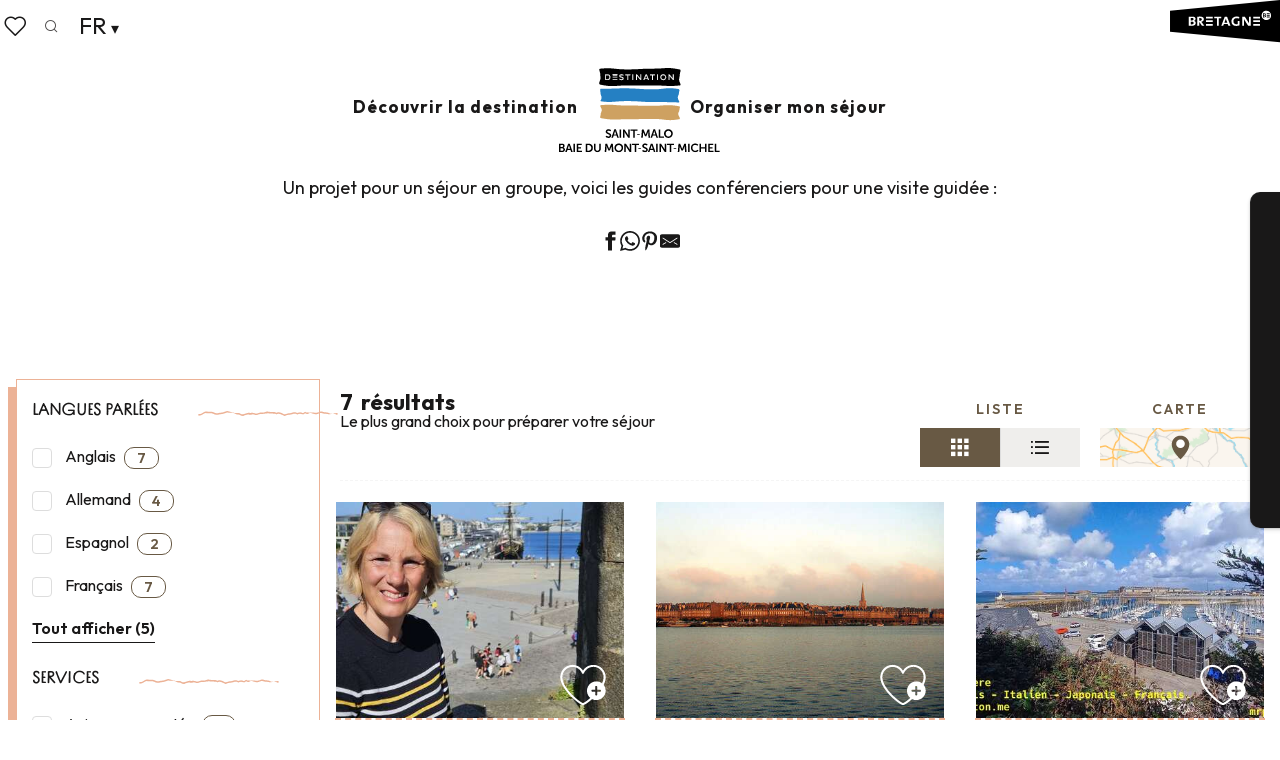

--- FILE ---
content_type: text/html; charset=UTF-8
request_url: https://www.saint-malo-tourisme.com/groupes/culture-patrimoine-groupes/guides-conferenciers-groupe/?listpage=%7B%7B%20i%20%7D%7D
body_size: 124284
content:
<!doctype html>
<html class="no-js" lang="fr-FR"><head><script type="importmap">{"imports":{"jquery":"https:\/\/woody.cloudly.space\/app\/themes\/woody-theme\/src\/lib\/custom\/jquery@2.1.4.min.mjs","highcharts":"https:\/\/woody.cloudly.space\/app\/dist\/saint-malo-tourisme\/addons\/woody-library\/static\/lib\/highcharts-12.1.2\/code\/es-modules\/masters\/highcharts.src.js","woody_library_filter":"https:\/\/woody.cloudly.space\/app\/dist\/saint-malo-tourisme\/addons\/woody-library\/js\/filter.3dd4b7bece.js","woody_library_woody_component":"https:\/\/woody.cloudly.space\/app\/dist\/saint-malo-tourisme\/addons\/woody-library\/js\/modules\/components\/woody-component.f868fc8be0.mjs","woody_library_woody_controller":"https:\/\/woody.cloudly.space\/app\/dist\/saint-malo-tourisme\/addons\/woody-library\/js\/modules\/controllers\/woody-controller.2db0174bdc.mjs","woody_library_summary_map_manager":"https:\/\/woody.cloudly.space\/app\/dist\/saint-malo-tourisme\/addons\/woody-library\/js\/modules\/managers\/summary\/summary-map-manager.84afb4d49a.mjs","woody_library_summary_accordion_manager":"https:\/\/woody.cloudly.space\/app\/dist\/saint-malo-tourisme\/addons\/woody-library\/js\/modules\/managers\/summary\/summary-accordion-manager.9b68213f2a.mjs","woody_library_interactive_svg_component":"https:\/\/woody.cloudly.space\/app\/dist\/saint-malo-tourisme\/addons\/woody-library\/js\/modules\/components\/interactive-svg\/interactive-svg-component.88c1dab784.mjs","woody_library_card_uniq_component":"https:\/\/woody.cloudly.space\/app\/dist\/saint-malo-tourisme\/addons\/woody-library\/js\/modules\/components\/card\/card-uniq-component.c74c472f73.mjs","woody_library_card_toggler_component":"https:\/\/woody.cloudly.space\/app\/dist\/saint-malo-tourisme\/addons\/woody-library\/js\/modules\/components\/card\/card-toggler-component.077fbca673.mjs","woody_library_card_slider_component":"https:\/\/woody.cloudly.space\/app\/dist\/saint-malo-tourisme\/addons\/woody-library\/js\/modules\/components\/card\/card-slider-component.1fcbe821ee.mjs","woody_library_card_map_slider_component":"https:\/\/woody.cloudly.space\/app\/dist\/saint-malo-tourisme\/addons\/woody-library\/js\/modules\/components\/card\/card-map-slider-component.mjs","woody_library_card_map_manager":"https:\/\/woody.cloudly.space\/app\/dist\/saint-malo-tourisme\/addons\/woody-library\/js\/modules\/managers\/card\/card-map-manager.aa96fe0af2.mjs","woody_library_summary_controller":"https:\/\/woody.cloudly.space\/app\/dist\/saint-malo-tourisme\/addons\/woody-library\/js\/modules\/controllers\/summary\/summary-controller.56dc30afe7.mjs","woody_library_focus_controller":"https:\/\/woody.cloudly.space\/app\/dist\/saint-malo-tourisme\/addons\/woody-library\/js\/modules\/controllers\/focus\/focus-controller.779736d3ae.mjs","woody_library_focus_map_controller":"https:\/\/woody.cloudly.space\/app\/dist\/saint-malo-tourisme\/addons\/woody-library\/js\/modules\/controllers\/focus\/focus-map-controller.fa756137c4.mjs","woody_library_focus_svg_controller":"https:\/\/woody.cloudly.space\/app\/dist\/saint-malo-tourisme\/addons\/woody-library\/js\/modules\/controllers\/focus\/focus-svg-controller.e0e66f5917.mjs","woody_library_get_there_link_component":"https:\/\/woody.cloudly.space\/app\/dist\/saint-malo-tourisme\/addons\/woody-library\/js\/modules\/components\/get-there\/get-there-link-component.236c7b036d.mjs","woody_library_reveal_component":"https:\/\/woody.cloudly.space\/app\/dist\/saint-malo-tourisme\/addons\/woody-library\/js\/modules\/components\/reveal\/reveal-component.ae2427d122.mjs","woody_addon_touristicmaps_utils":"https:\/\/woody.cloudly.space\/app\/dist\/saint-malo-tourisme\/addons\/woody-addon-touristicmaps\/js\/utils\/woody-addon-touristicmaps-utils.7b4d5b3788.mjs","woody_addon_touristicmaps_map_manager":"https:\/\/woody.cloudly.space\/app\/dist\/saint-malo-tourisme\/addons\/woody-addon-touristicmaps\/js\/managers\/woody-addon-touristicmaps-map-manager.25def4f386.mjs","woody_addon_touristicmaps_map_component":"https:\/\/woody.cloudly.space\/app\/dist\/saint-malo-tourisme\/addons\/woody-addon-touristicmaps\/js\/components\/woody-addon-touristicmaps-map-component.3be29cb99e.mjs","woody_addon_touristicmaps_map_control":"https:\/\/woody.cloudly.space\/app\/dist\/saint-malo-tourisme\/addons\/woody-addon-touristicmaps\/js\/controls\/woody-addon-touristicmaps-map-control.3ad63029a2.mjs","woody_addon_touristicmaps_center_france_map_control":"https:\/\/woody.cloudly.space\/app\/dist\/saint-malo-tourisme\/addons\/woody-addon-touristicmaps\/js\/controls\/woody-addon-touristicmaps-center-france-map-control.bfd154a095.mjs","woody_addon_touristicmaps_search_city_map_control":"https:\/\/woody.cloudly.space\/app\/dist\/saint-malo-tourisme\/addons\/woody-addon-touristicmaps\/js\/controls\/woody-addon-touristicmaps-search-city-map-control.c837cfe0f5.mjs","woody_scrollytelling_controller":"https:\/\/woody.cloudly.space\/app\/dist\/saint-malo-tourisme\/addons\/woody-addon-scrollytelling\/js\/controllers\/woody-scrollytelling-controller.b0b3becd69.mjs","woody_scrollytelling_menu_controller":"https:\/\/woody.cloudly.space\/app\/dist\/saint-malo-tourisme\/addons\/woody-addon-scrollytelling\/js\/controllers\/woody-scrollytelling-menu-controller.50cfce8b7a.mjs","woody_scrollytelling_group_controller":"https:\/\/woody.cloudly.space\/app\/dist\/saint-malo-tourisme\/addons\/woody-addon-scrollytelling\/js\/controllers\/woody-scrollytelling-group-controller.893fc29d3a.mjs","woody_addon_roadbook_global":"https:\/\/woody.cloudly.space\/app\/dist\/saint-malo-tourisme\/addons\/woody-addon-roadbook\/js\/woody-addon-roadbook-global.bac59b597b.mjs","woody_addon_roadbook_elements":"https:\/\/woody.cloudly.space\/app\/dist\/saint-malo-tourisme\/addons\/woody-addon-roadbook\/js\/woody-addon-roadbook-elements.1ebf10e34f.mjs","woody_addon_roadbook_tools":"https:\/\/woody.cloudly.space\/app\/dist\/saint-malo-tourisme\/addons\/woody-addon-roadbook\/js\/woody-addon-roadbook-tools.4c62973343.mjs","woody_addon_roadbook_feed":"https:\/\/woody.cloudly.space\/app\/dist\/saint-malo-tourisme\/addons\/woody-addon-roadbook\/js\/woody-addon-roadbook-feed.75f6c0ef11.mjs","woody_addon_roadbook_front":"https:\/\/woody.cloudly.space\/app\/dist\/saint-malo-tourisme\/addons\/woody-addon-roadbook\/js\/woody-addon-roadbook-front.e97c97cdf2.mjs","woody_addon_roadbook_django":"https:\/\/woody.cloudly.space\/app\/dist\/saint-malo-tourisme\/addons\/woody-addon-roadbook\/js\/woody-addon-roadbook-django.d8fae5bb70.mjs","woody_roadbook_sheet_list_controller":"https:\/\/woody.cloudly.space\/app\/dist\/saint-malo-tourisme\/addons\/woody-addon-roadbook\/js\/controllers\/woody-roadbook-sheet-list-controller.a3aea218c2.mjs","woody_roadbook_map_global_controller":"https:\/\/woody.cloudly.space\/app\/dist\/saint-malo-tourisme\/addons\/woody-addon-roadbook\/js\/controllers\/woody-roadbook-map-global-controller.ca5ca46b9e.mjs","woody_hawwwai_itinerary_elevation_chart_component":"https:\/\/woody.cloudly.space\/app\/dist\/saint-malo-tourisme\/addons\/woody-addon-hawwwai\/js\/components\/woody-hawwwai-itinerary-elevation-chart-component.1b7e9b6c9a.mjs","woody_hawwwai_itinerary_reveal_controller":"https:\/\/woody.cloudly.space\/app\/dist\/saint-malo-tourisme\/addons\/woody-addon-hawwwai\/js\/controllers\/woody-hawwwai-itinerary-reveal-controller.2d8a9d49dc.mjs","woody_hawwwai_itinerary_reveal_toggler_controller":"https:\/\/woody.cloudly.space\/app\/dist\/saint-malo-tourisme\/addons\/woody-addon-hawwwai\/js\/controllers\/woody-hawwwai-itinerary-reveal-toggler-controller.26149551a6.mjs","woody_hawwwai_itinerary_pois_controller":"https:\/\/woody.cloudly.space\/app\/dist\/saint-malo-tourisme\/addons\/woody-addon-hawwwai\/js\/controllers\/woody-hawwwai-itinerary-pois-controller.2dce389938.mjs","woody_lib_utils":"https:\/\/woody.cloudly.space\/app\/dist\/saint-malo-tourisme\/addons\/woody-lib-utils\/js\/woody-lib-utils.93266841fa.mjs","woody_addon_search_engine_component":"https:\/\/woody.cloudly.space\/app\/dist\/saint-malo-tourisme\/addons\/woody-addon-search\/js\/components\/woody-addon-search-engine-component.dc802f6a63.mjs","woody_addon_search_main":"https:\/\/woody.cloudly.space\/app\/dist\/saint-malo-tourisme\/addons\/woody-addon-search\/js\/woody-addon-search-main.6ea2fe98ba.mjs","woody_addon_search_engine_input_component":"https:\/\/woody.cloudly.space\/app\/dist\/saint-malo-tourisme\/addons\/woody-addon-search\/js\/components\/woody-addon-search-engine-input-component.1e6a90e877.mjs","woody_addon_search_engine_input_dropdown_component":"https:\/\/woody.cloudly.space\/app\/dist\/saint-malo-tourisme\/addons\/woody-addon-search\/js\/components\/woody-addon-search-engine-input-dropdown-component.c7e89a83ab.mjs","woody_addon_search_engine_filters_component":"https:\/\/woody.cloudly.space\/app\/dist\/saint-malo-tourisme\/addons\/woody-addon-search\/js\/components\/woody-addon-search-engine-filters-component.cc5fa80115.mjs","woody_addon_search_engine_results_component":"https:\/\/woody.cloudly.space\/app\/dist\/saint-malo-tourisme\/addons\/woody-addon-search\/js\/components\/woody-addon-search-engine-results-component.7fe4b9df50.mjs","woody_addon_search_data_controller":"https:\/\/woody.cloudly.space\/app\/dist\/saint-malo-tourisme\/addons\/woody-addon-search\/js\/controllers\/woody-addon-search-data-controller.a95f731a76.mjs","fuse.js":"https:\/\/woody.cloudly.space\/app\/dist\/saint-malo-tourisme\/addons\/woody-addon-search\/static\/js\/fuse-v6.4.1\/fuse.esm.min.js","woody_addon_devtools_main":"https:\/\/woody.cloudly.space\/app\/dist\/saint-malo-tourisme\/addons\/woody-addon-devtools\/js\/woody-addon-devtools-main.5ef617cfdb.mjs","woody_addon_devtools_tools":"https:\/\/woody.cloudly.space\/app\/dist\/saint-malo-tourisme\/addons\/woody-addon-devtools\/js\/woody-addon-devtools-tools.54d58a68c5.mjs","woody_addon_devtools_color_palette":"https:\/\/woody.cloudly.space\/app\/dist\/saint-malo-tourisme\/addons\/woody-addon-devtools\/js\/woody-addon-devtools-color-palette.a8a41da40b.mjs","woody_addon_devtools_style_shift":"https:\/\/woody.cloudly.space\/app\/dist\/saint-malo-tourisme\/addons\/woody-addon-devtools\/js\/woody-addon-devtools-style-shift.c4f6081742.mjs","woody_addon_devtools_fake_touristic_sheet":"https:\/\/woody.cloudly.space\/app\/dist\/saint-malo-tourisme\/addons\/woody-addon-devtools\/js\/woody-addon-devtools-fake-touristic-sheet.2cb516cd17.mjs","woody_addon_circuits_component":"https:\/\/woody.cloudly.space\/app\/dist\/saint-malo-tourisme\/addons\/woody-addon-circuits\/js\/components\/woody-addon-circuits-component.4a6e8f9880.mjs","woody_addon_circuits_day_component":"https:\/\/woody.cloudly.space\/app\/dist\/saint-malo-tourisme\/addons\/woody-addon-circuits\/js\/components\/woody-addon-circuits-day-component.1b03859ec2.mjs","woody_addon_circuits_day_map_manager":"https:\/\/woody.cloudly.space\/app\/dist\/saint-malo-tourisme\/addons\/woody-addon-circuits\/js\/managers\/woody-addon-circuits-day-map-manager.b4b2246a61.mjs","woody_addon_deals_filters":"https:\/\/woody.cloudly.space\/app\/dist\/saint-malo-tourisme\/addons\/woody-addon-deals\/js\/woody-addon-deals-filters.350b5e97c3.mjs","woody_addon_deals_cart":"https:\/\/woody.cloudly.space\/app\/dist\/saint-malo-tourisme\/addons\/woody-addon-deals\/js\/woody-addon-deals-cart.b21bf5b83d.mjs","woody_addon_deals_tools":"https:\/\/woody.cloudly.space\/app\/dist\/saint-malo-tourisme\/addons\/woody-addon-deals\/js\/woody-addon-deals-tools.77d58998bc.mjs","woody_addon_tides_timer":"https:\/\/woody.cloudly.space\/app\/dist\/saint-malo-tourisme\/addons\/woody-addon-tides\/js\/woody-addon-tides-timer.f6e5c296ba.mjs","woody_addon_campaigns_blocks":"https:\/\/woody.cloudly.space\/app\/dist\/saint-malo-tourisme\/addons\/woody-addon-claims\/js\/woody-addon-campaigns-blocks.cd7b0fdfb1.mjs","woody_addon_claims_blocks":"https:\/\/woody.cloudly.space\/app\/dist\/saint-malo-tourisme\/addons\/woody-addon-claims\/js\/woody-addon-claims-blocks.d6b0ec349c.mjs","woody_addon_favorites_tools":"https:\/\/woody.cloudly.space\/app\/dist\/saint-malo-tourisme\/addons\/woody-addon-favorites\/js\/woody-addon-favorites-tools.493a0ea33a.mjs","woody_addon_favorites_btn":"https:\/\/woody.cloudly.space\/app\/dist\/saint-malo-tourisme\/addons\/woody-addon-favorites\/js\/woody-addon-favorites-btn.371d024552.mjs","woody_addon_favorites_cart":"https:\/\/woody.cloudly.space\/app\/dist\/saint-malo-tourisme\/addons\/woody-addon-favorites\/js\/woody-addon-favorites-cart.76fc575ef3.mjs","woody_addon_favorites_sections":"https:\/\/woody.cloudly.space\/app\/dist\/saint-malo-tourisme\/addons\/woody-addon-favorites\/js\/woody-addon-favorites-sections.3c8fc8f133.mjs"}}</script><title>Guides conférenciers groupe | Saint-Malo &#8211; Baie du Mont-Saint-Michel &#8211; Tourisme</title><script>window.globals={"ancestors":{"chapter1":"Groupes","chapter2":"Culture &038; Patrimoine Groupes","chapter3":"Guides conf\u00e9renciers groupe"},"context":"website","current_lang":"fr","current_locale":"fr","current_locale_region":"fr_FR","env":"prod","languages":["fr","de","en","nl","es","it"],"page_type":"playlist_tourism","post_id":34345,"post_image":"https:\/\/www.saint-malo-tourisme.com\/app\/uploads\/saint-malo-tourisme\/2022\/11\/thumbs\/Visite_guidee_-_St_Malo-Yann_Langevin-12200-1200px-1920x960.jpg","post_title":"Guides conf\u00e9renciers groupe","post_type":"page","post_modified":"2025-04-01 13:14:54+02:00","site_key":"saint-malo-tourisme","tags":{"places":[],"seasons":[],"themes":[],"targets":[],"leaflet_type":[],"visitor_category":[],"accommodation_category":[],"mobility_category":[],"channel_category":[]},"woody_options_pages":{"search_url":17,"deals":{"cart":{"post_id":0,"url":"https:\/\/www.saint-malo-tourisme.com\/groupes\/culture-patrimoine-groupes\/guides-conferenciers-groupe\/"},"printable":{"post_id":0,"url":"https:\/\/www.saint-malo-tourisme.com\/groupes\/culture-patrimoine-groupes\/guides-conferenciers-groupe\/"}},"tides_url":0,"weather_url":0,"favorites_url":19},"search":{"api":{"uri":"https:\/\/api.tourism-system.com\/v2\/woody\/search\/fr\/v2","args":{"size":15,"threshold":0.5}}},"tmaps":{"url_api":"https:\/\/api.touristicmaps.com\/lib\/mod.mjs","url_api_lazy":"https:\/\/api.touristicmaps.com\/lib\/lazy.mjs"},"hawwwai":{"sheet_options":{"nearby_distance_max":5000}}}</script><script type="text/javascript">window.gdprAppliesGlobally=true;(function(){function a(e){if(!window.frames[e]){if(document.body&&document.body.firstChild){var t=document.body;var n=document.createElement("iframe");n.style.display="none";n.name=e;n.title=e;t.insertBefore(n,t.firstChild)}else{setTimeout(function(){a(e)},5)}}}function e(n,r,o,c,s){function e(e,t,n,a){if(typeof n!=="function"){return}if(!window[r]){window[r]=[]}var i=false;if(s){i=s(e,t,n)}if(!i){window[r].push({command:e,parameter:t,callback:n,version:a})}}e.stub=true;function t(a){if(!window[n]||window[n].stub!==true){return}if(!a.data){return}var i=typeof a.data==="string";var e;try{e=i?JSON.parse(a.data):a.data}catch(t){return}if(e[o]){var r=e[o];window[n](r.command,r.parameter,function(e,t){var n={};n[c]={returnValue:e,success:t,callId:r.callId};a.source.postMessage(i?JSON.stringify(n):n,"*")},r.version)}}if(typeof window[n]!=="function"){window[n]=e;if(window.addEventListener){window.addEventListener("message",t,false)}else{window.attachEvent("onmessage",t)}}}e("__tcfapi","__tcfapiBuffer","__tcfapiCall","__tcfapiReturn");a("__tcfapiLocator");(function(e){var t=document.createElement("script");t.id="spcloader";t.type="text/javascript";t.async=true;t.src="https://sdk.privacy-center.org/"+e+"/loader.js?target="+document.location.hostname;t.charset="utf-8";var n=document.getElementsByTagName("script")[0];n.parentNode.insertBefore(t,n)})("a5c68e58-d520-4b8b-9ebc-15ea4b12f02b")})();</script><script type="text/javascript">document.addEventListener("DOMContentLoaded",function(){document.querySelectorAll("a[href='#consentframework'],a[href='#cmp']").forEach(function(e){e.setAttribute("href","javascript:Didomi.preferences.show();")})});</script><link rel="preconnect" href="https://fonts.gstatic.com" crossorigin><link rel="preconnect" href="https://fonts.googleapis.com" crossorigin><link rel="preconnect" href="https://www.googletagmanager.com" crossorigin><link rel="preconnect" href="https://woody.cloudly.space" crossorigin><link rel="preconnect" href="https://api.cloudly.space" crossorigin><script>window.dataLayer=window.dataLayer?window.dataLayer:[];window.dataLayer.push({"event":"globals","data":{"env":"prod","site_key":"saint-malo-tourisme","page":{"id_page":34345,"name":"Guides conf\u00e9renciers groupe","page_type":"playlist_tourism","tags":{"places":[],"seasons":[],"themes":[],"targets":[],"leaflet_type":[],"visitor_category":[],"accommodation_category":[],"mobility_category":[],"channel_category":[]}},"lang":"fr","rdbk":{"enable":false},"playlist":{"id_playlist":null,"id_playlist_conf":"65101","pagination":1}}});</script><script>(function(w,d,s,l,i) { w[l]=w[l]||[]; w[l].push({ 'gtm.start': new Date().getTime(),event: 'gtm.js' }); var f=d.getElementsByTagName(s)[0], j=d.createElement(s),dl=l!='dataLayer'? '&l='+l:''; j.async=true; j.src='https://www.googletagmanager.com/gtm.js?id='+i+dl; f.parentNode.insertBefore(j,f); })(window,document,'script','dataLayer','GTM-PQ3S3N7');</script><link rel="canonical" href="https://www.saint-malo-tourisme.com/groupes/culture-patrimoine-groupes/guides-conferenciers-groupe/"/><meta charset="UTF-8"/><meta http-equiv="X-UA-Compatible" content="IE=edge"/><meta name="generator" content="Raccourci Agency - WP"/><meta name="viewport" content="width=device-width,initial-scale=1"/><meta name="robots" content="max-snippet:-1, max-image-preview:large, max-video-preview:-1"/><meta property="og:type" content="website"/><meta property="og:url" content="https://www.saint-malo-tourisme.com/groupes/culture-patrimoine-groupes/guides-conferenciers-groupe/"/><meta name="twitter:card" content="summary_large_image"/><meta property="og:image" content="https://woody.cloudly.space/app/uploads/saint-malo-tourisme/2022/11/thumbs/Visite_guidee_-_St_Malo-Yann_Langevin-12200-1200px-1920x960.jpg"/><meta property="twitter:image" content="https://woody.cloudly.space/app/uploads/saint-malo-tourisme/2022/11/thumbs/Visite_guidee_-_St_Malo-Yann_Langevin-12200-1200px-1920x960.jpg"/><meta property="og:site_name" content="Saint-Malo - Baie du Mont-Saint-Michel - Tourisme"/><meta property="og:locale" content="fr_FR"/><meta property="og:locale:alternate" content="en_GB"/><meta property="og:locale:alternate" content="nl_NL"/><meta property="og:locale:alternate" content="es_ES"/><meta property="og:locale:alternate" content="it_IT"/><meta property="og:locale:alternate" content="de_DE"/><meta name="description" content="Un projet pour un séjour en groupe, voici les guides conférenciers pour une visite guidée :"/><meta property="og:title" content="Guides conférenciers groupe | Saint-Malo &#8211; Baie du Mont-Saint-Michel &#8211; Tourisme"/><meta property="og:description" content="Un projet pour un séjour en groupe, voici les guides conférenciers pour une visite guidée :"/><meta name="twitter:title" content="Guides conférenciers groupe | Saint-Malo &#8211; Baie du Mont-Saint-Michel &#8211; Tourisme"/><meta name="twitter:description" content="Un projet pour un séjour en groupe, voici les guides conférenciers pour une visite guidée :"/><script type="application/ld+json" class="woody-schema-graph">{"@context":"https:\/\/schema.org","@graph":[{"@type":"WebSite","url":"https:\/\/www.saint-malo-tourisme.com","name":"Saint-Malo - Baie du Mont-Saint-Michel - Tourisme","description":"Site officiel de l&#039;Office de Tourisme de la Destination Saint-Malo Baie du Mont-Saint-Michel. Activit\u00e9s, patrimoine, loisirs, restaurants, h\u00e9bergements et \u00e9v\u00e9nements... Retrouvez toutes les informations sur notre site internet et venez d\u00e9couvrir nos tr\u00e9sors pr\u00e9serv\u00e9es o\u00f9 patrimoine, nature et eau se m\u00ealent pour des vacances inoubliables !","potentialAction":[{"@type":"SearchAction","target":"https:\/\/www.saint-malo-tourisme.com\/recherche\/?query={search_term_string}","query-input":"required name=search_term_string"}]},{"@type":"WebPage","url":"https:\/\/www.saint-malo-tourisme.com\/groupes\/culture-patrimoine-groupes\/guides-conferenciers-groupe\/","headline":"Guides conf\u00e9renciers groupe | Saint-Malo &#8211; Baie du Mont-Saint-Michel &#8211; Tourisme","inLanguage":"fr-FR","datePublished":"2022-11-23 10:00:17","dateModified":"2025-04-01 11:14:54","description":"Un projet pour un s\u00e9jour en groupe, voici les guides conf\u00e9renciers pour une visite guid\u00e9e :","image":["https:\/\/www.saint-malo-tourisme.com\/app\/uploads\/saint-malo-tourisme\/2022\/11\/thumbs\/Visite_guidee_-_St_Malo-Yann_Langevin-12200-1200px-1920x960.jpg"]}]}</script><style>img:is([sizes="auto" i], [sizes^="auto," i]) { contain-intrinsic-size: 3000px 1500px }</style><link rel="alternate" href="https://www.saint-malo-tourisme.com/groupes/culture-patrimoine-groupes/guides-conferenciers-groupe/" hreflang="fr" /><link rel="alternate" href="https://de.saint-malo-tourisme.com/gruppen/kultur-kulturerbe-gruppen/fremdenfuhrer-fur-gruppen/" hreflang="de" /><link rel="alternate" href="https://www.saint-malo-tourisme.co.uk/groups/culture-heritage-groups/group-conference-guides/" hreflang="en" /><link rel="alternate" href="https://nl.saint-malo-tourisme.com/groepen/cultuur-erfgoedgroepen/groepsvergadergidsen/" hreflang="nl" /><link rel="alternate" href="https://www.saint-malo-tourisme.es/grupos/cultura-grupos-de-patrimonio/guias-de-conferencias-para-grupos/" hreflang="es" /><link rel="alternate" href="https://www.saint-malo-tourisme.it/gruppi/cultura-gruppi-del-patrimonio/guide-per-conferenze-di-gruppo/" hreflang="it" /><script>
window._wpemojiSettings = {"baseUrl":"https:\/\/s.w.org\/images\/core\/emoji\/16.0.1\/72x72\/","ext":".png","svgUrl":"https:\/\/s.w.org\/images\/core\/emoji\/16.0.1\/svg\/","svgExt":".svg","source":{"concatemoji":"https:\/\/www.saint-malo-tourisme.com\/wp\/wp-includes\/js\/wp-emoji-release.min.js?ver=6.8.2"}};
/*! This file is auto-generated */
!function(s,n){var o,i,e;function c(e){try{var t={supportTests:e,timestamp:(new Date).valueOf()};sessionStorage.setItem(o,JSON.stringify(t))}catch(e){}}function p(e,t,n){e.clearRect(0,0,e.canvas.width,e.canvas.height),e.fillText(t,0,0);var t=new Uint32Array(e.getImageData(0,0,e.canvas.width,e.canvas.height).data),a=(e.clearRect(0,0,e.canvas.width,e.canvas.height),e.fillText(n,0,0),new Uint32Array(e.getImageData(0,0,e.canvas.width,e.canvas.height).data));return t.every(function(e,t){return e===a[t]})}function u(e,t){e.clearRect(0,0,e.canvas.width,e.canvas.height),e.fillText(t,0,0);for(var n=e.getImageData(16,16,1,1),a=0;a<n.data.length;a++)if(0!==n.data[a])return!1;return!0}function f(e,t,n,a){switch(t){case"flag":return n(e,"\ud83c\udff3\ufe0f\u200d\u26a7\ufe0f","\ud83c\udff3\ufe0f\u200b\u26a7\ufe0f")?!1:!n(e,"\ud83c\udde8\ud83c\uddf6","\ud83c\udde8\u200b\ud83c\uddf6")&&!n(e,"\ud83c\udff4\udb40\udc67\udb40\udc62\udb40\udc65\udb40\udc6e\udb40\udc67\udb40\udc7f","\ud83c\udff4\u200b\udb40\udc67\u200b\udb40\udc62\u200b\udb40\udc65\u200b\udb40\udc6e\u200b\udb40\udc67\u200b\udb40\udc7f");case"emoji":return!a(e,"\ud83e\udedf")}return!1}function g(e,t,n,a){var r="undefined"!=typeof WorkerGlobalScope&&self instanceof WorkerGlobalScope?new OffscreenCanvas(300,150):s.createElement("canvas"),o=r.getContext("2d",{willReadFrequently:!0}),i=(o.textBaseline="top",o.font="600 32px Arial",{});return e.forEach(function(e){i[e]=t(o,e,n,a)}),i}function t(e){var t=s.createElement("script");t.src=e,t.defer=!0,s.head.appendChild(t)}"undefined"!=typeof Promise&&(o="wpEmojiSettingsSupports",i=["flag","emoji"],n.supports={everything:!0,everythingExceptFlag:!0},e=new Promise(function(e){s.addEventListener("DOMContentLoaded",e,{once:!0})}),new Promise(function(t){var n=function(){try{var e=JSON.parse(sessionStorage.getItem(o));if("object"==typeof e&&"number"==typeof e.timestamp&&(new Date).valueOf()<e.timestamp+604800&&"object"==typeof e.supportTests)return e.supportTests}catch(e){}return null}();if(!n){if("undefined"!=typeof Worker&&"undefined"!=typeof OffscreenCanvas&&"undefined"!=typeof URL&&URL.createObjectURL&&"undefined"!=typeof Blob)try{var e="postMessage("+g.toString()+"("+[JSON.stringify(i),f.toString(),p.toString(),u.toString()].join(",")+"));",a=new Blob([e],{type:"text/javascript"}),r=new Worker(URL.createObjectURL(a),{name:"wpTestEmojiSupports"});return void(r.onmessage=function(e){c(n=e.data),r.terminate(),t(n)})}catch(e){}c(n=g(i,f,p,u))}t(n)}).then(function(e){for(var t in e)n.supports[t]=e[t],n.supports.everything=n.supports.everything&&n.supports[t],"flag"!==t&&(n.supports.everythingExceptFlag=n.supports.everythingExceptFlag&&n.supports[t]);n.supports.everythingExceptFlag=n.supports.everythingExceptFlag&&!n.supports.flag,n.DOMReady=!1,n.readyCallback=function(){n.DOMReady=!0}}).then(function(){return e}).then(function(){var e;n.supports.everything||(n.readyCallback(),(e=n.source||{}).concatemoji?t(e.concatemoji):e.wpemoji&&e.twemoji&&(t(e.twemoji),t(e.wpemoji)))}))}((window,document),window._wpemojiSettings);
</script><link rel='preload' as='style' onload='this.onload=null;this.rel="stylesheet"' id='addon-search-stylesheet-css' href='https://woody.cloudly.space/app/dist/saint-malo-tourisme/addons/woody-addon-search/css/woody-addon-search.3c0e3d2c84.css?ver=3.1.30' media='screen' /><noscript><link rel='stylesheet' id='addon-search-stylesheet-css' href='https://woody.cloudly.space/app/dist/saint-malo-tourisme/addons/woody-addon-search/css/woody-addon-search.3c0e3d2c84.css?ver=3.1.30' media='screen' /></noscript><link rel='preload' as='style' onload='this.onload=null;this.rel="stylesheet"' id='addon-touristicmaps-stylesheet-css' href='https://woody.cloudly.space/app/dist/saint-malo-tourisme/addons/woody-addon-touristicmaps/css/woody-addon-touristicmaps.42aea2a6d2.css?ver=2.0.19' media='all' /><noscript><link rel='stylesheet' id='addon-touristicmaps-stylesheet-css' href='https://woody.cloudly.space/app/dist/saint-malo-tourisme/addons/woody-addon-touristicmaps/css/woody-addon-touristicmaps.42aea2a6d2.css?ver=2.0.19' media='all' /></noscript><link rel='preload' as='style' onload='this.onload=null;this.rel="stylesheet"' id='addon-scrollytelling-stylesheet-css' href='https://woody.cloudly.space/app/dist/saint-malo-tourisme/addons/woody-addon-scrollytelling/css/woody-addon-scrollytelling.ee9d3e51fb.css?ver=1.0.32' media='all' /><noscript><link rel='stylesheet' id='addon-scrollytelling-stylesheet-css' href='https://woody.cloudly.space/app/dist/saint-malo-tourisme/addons/woody-addon-scrollytelling/css/woody-addon-scrollytelling.ee9d3e51fb.css?ver=1.0.32' media='all' /></noscript><link rel='preload' as='style' onload='this.onload=null;this.rel="stylesheet"' id='addon-deals-stylesheet-css' href='https://woody.cloudly.space/app/dist/saint-malo-tourisme/addons/woody-addon-deals/css/woody-addon-deals.18a5d80d02.css' media='all' /><noscript><link rel='stylesheet' id='addon-deals-stylesheet-css' href='https://woody.cloudly.space/app/dist/saint-malo-tourisme/addons/woody-addon-deals/css/woody-addon-deals.18a5d80d02.css' media='all' /></noscript><link rel='preload' as='style' onload='this.onload=null;this.rel="stylesheet"' id='addon-hawwwai-stylesheet-css' href='https://woody.cloudly.space/app/dist/saint-malo-tourisme/addons/woody-addon-hawwwai/css/front/woody-addon-hawwwai.ebf78ef83d.css?ver=3.4.101' media='all' /><noscript><link rel='stylesheet' id='addon-hawwwai-stylesheet-css' href='https://woody.cloudly.space/app/dist/saint-malo-tourisme/addons/woody-addon-hawwwai/css/front/woody-addon-hawwwai.ebf78ef83d.css?ver=3.4.101' media='all' /></noscript><link rel='preload' as='style' onload='this.onload=null;this.rel="stylesheet"' id='addon-hawwwai-stylesheet-iti-css' href='https://woody.cloudly.space/app/dist/saint-malo-tourisme/addons/woody-addon-hawwwai/css/front/woody-addon-hawwwai-iti.551a3c1b6d.css?ver=3.4.101' media='all' /><noscript><link rel='stylesheet' id='addon-hawwwai-stylesheet-iti-css' href='https://woody.cloudly.space/app/dist/saint-malo-tourisme/addons/woody-addon-hawwwai/css/front/woody-addon-hawwwai-iti.551a3c1b6d.css?ver=3.4.101' media='all' /></noscript><link rel='preload' as='style' onload='this.onload=null;this.rel="stylesheet"' id='addon-tides-stylesheet-css' href='https://woody.cloudly.space/app/dist/saint-malo-tourisme/addons/woody-addon-tides/css/woody-addon-tides.f9945f3c0d.css' media='all' /><noscript><link rel='stylesheet' id='addon-tides-stylesheet-css' href='https://woody.cloudly.space/app/dist/saint-malo-tourisme/addons/woody-addon-tides/css/woody-addon-tides.f9945f3c0d.css' media='all' /></noscript><link rel='preload' as='style' onload='this.onload=null;this.rel="stylesheet"' id='addon-campaigns-stylesheet-css' href='https://woody.cloudly.space/app/dist/saint-malo-tourisme/addons/woody-addon-claims/css/woody-addon-campaigns.1a1f82fdef.css' media='all' /><noscript><link rel='stylesheet' id='addon-campaigns-stylesheet-css' href='https://woody.cloudly.space/app/dist/saint-malo-tourisme/addons/woody-addon-claims/css/woody-addon-campaigns.1a1f82fdef.css' media='all' /></noscript><link rel='stylesheet' id='swiper-style-main-css' href='https://woody.cloudly.space/app/dist/saint-malo-tourisme/static/swiper/swiper-bundle.css' media='screen' /><link rel='preload' as='style' onload='this.onload=null;this.rel="stylesheet"' id='leaflet_css-css' href='https://tiles.touristicmaps.com/libs/tmaps.min.css' media='all' /><noscript><link rel='stylesheet' id='leaflet_css-css' href='https://tiles.touristicmaps.com/libs/tmaps.min.css' media='all' /></noscript><link rel='preload' as='style' onload='this.onload=null;this.rel="stylesheet"' id='hawwwai_font_css-css' href='https://api.cloudly.space/static/assets/fonts/raccourci-font-66e2af655c2c9.css' media='all' /><noscript><link rel='stylesheet' id='hawwwai_font_css-css' href='https://api.cloudly.space/static/assets/fonts/raccourci-font-66e2af655c2c9.css' media='all' /></noscript><link rel='preload' as='style' onload='this.onload=null;this.rel="stylesheet"' id='jsdelivr_bootstrap_css-css' href='https://woody.cloudly.space/app/themes/woody-theme/src/lib/npm/bootstrap/dist/css/bootstrap.min.css?ver=3.3.7' media='all' /><noscript><link rel='stylesheet' id='jsdelivr_bootstrap_css-css' href='https://woody.cloudly.space/app/themes/woody-theme/src/lib/npm/bootstrap/dist/css/bootstrap.min.css?ver=3.3.7' media='all' /></noscript><link rel='preload' as='style' onload='this.onload=null;this.rel="stylesheet"' id='jsdelivr_nouislider_css-css' href='https://woody.cloudly.space/app/themes/woody-theme/src/lib/custom/nouislider@10.1.0.min.css' media='all' /><noscript><link rel='stylesheet' id='jsdelivr_nouislider_css-css' href='https://woody.cloudly.space/app/themes/woody-theme/src/lib/custom/nouislider@10.1.0.min.css' media='all' /></noscript><link rel='preload' as='style' onload='this.onload=null;this.rel="stylesheet"' id='jsdelivr_chosen_css-css' href='https://woody.cloudly.space/app/themes/woody-theme/src/lib/custom/chosen@1.8.2.min.css' media='all' /><noscript><link rel='stylesheet' id='jsdelivr_chosen_css-css' href='https://woody.cloudly.space/app/themes/woody-theme/src/lib/custom/chosen@1.8.2.min.css' media='all' /></noscript><link rel='preload' as='style' onload='this.onload=null;this.rel="stylesheet"' id='jsdelivr_picker_css-css' href='https://woody.cloudly.space/app/themes/woody-theme/src/lib/custom/daterangepicker@2.1.30.min.css' media='all' /><noscript><link rel='stylesheet' id='jsdelivr_picker_css-css' href='https://woody.cloudly.space/app/themes/woody-theme/src/lib/custom/daterangepicker@2.1.30.min.css' media='all' /></noscript><link rel='stylesheet' id='tourism-stylesheet-chunk-0-css' href='https://woody.cloudly.space/app/dist/saint-malo-tourisme/css/tourism_chunk_1.b1caeb7c8a.css' media='screen' /><link rel='stylesheet' id='tourism-stylesheet-chunk-1-css' href='https://woody.cloudly.space/app/dist/saint-malo-tourisme/css/tourism_chunk_2.b189919e6d.css' media='screen' /><link rel='stylesheet' id='tourism-stylesheet-chunk-2-css' href='https://woody.cloudly.space/app/dist/saint-malo-tourisme/css/tourism_chunk_3.f78fdddb59.css' media='screen' /><link rel='stylesheet' id='tourism-stylesheet-chunk-3-css' href='https://woody.cloudly.space/app/dist/saint-malo-tourisme/css/tourism_chunk_4.6ce2e54df1.css' media='screen' /><link rel='stylesheet' id='tourism-stylesheet-chunk-4-css' href='https://woody.cloudly.space/app/dist/saint-malo-tourisme/css/tourism_chunk_5.1d7c09a2ab.css' media='screen' /><link rel='preload' as='style' onload='this.onload=null;this.rel="stylesheet"' id='wicon-stylesheet-css' href='https://woody.cloudly.space/app/dist/saint-malo-tourisme/css/wicon.7495d5af26.css' media='screen' /><noscript><link rel='stylesheet' id='wicon-stylesheet-css' href='https://woody.cloudly.space/app/dist/saint-malo-tourisme/css/wicon.7495d5af26.css' media='screen' /></noscript><link rel='stylesheet' id='print-stylesheet-css' href='https://woody.cloudly.space/app/dist/saint-malo-tourisme/css/print.4d24b59ee6.css' media='print' /><script defer src="https://woody.cloudly.space/app/dist/saint-malo-tourisme/addons/woody-addon-search/js/woody-addon-search.3155b7e4dc.js?ver=3.1.30" id="addon-search-javascripts-js"></script><script defer src="https://woody.cloudly.space/app/themes/woody-theme/src/js/static/obf.min.js?ver=2.3.165" id="obf-js"></script><script defer src="https://woody.cloudly.space/app/dist/saint-malo-tourisme/addons/woody-addon-eskalad/js/events/eskalad.c2bde38840.js?ver=6.3.3" id="woody-addon-eskalad-js"></script><script defer src="https://woody.cloudly.space/app/dist/saint-malo-tourisme/addons/woody-addon-eskalad/js/events/eskalad-page.5d2af865c3.js?ver=6.3.3" id="woody-addon-eskalad-page-js"></script><script defer src="https://woody.cloudly.space/app/themes/woody-theme/src/lib/custom/js.cookie@2.2.1.min.js" id="jsdelivr_jscookie-js"></script><script defer src="https://woody.cloudly.space/app/dist/saint-malo-tourisme/addons/woody-addon-deals/js/woody-addon-deals.4546cc79a5.js?ver=2.1.0" id="addon-deals-javascripts-js"></script><script id="jquery-js-before">
window.siteConfig = {"site_key":"saint-malo-tourisme","login":"public_saint-malo-tourisme_website","password":"c18bef04b3cef59cac31bb5f33f5b459","token":"ZTE3MmZlYjY3NGNjOkZVUlZYZzhHUFVWV1hRMFhTRnhXWGdsSUZsbENSZ29RQ0ZSb1JRTUhFVjlEVVE9PTpCZ0FQVUFNRFVnSlZCd0FHQXdRT1VRY0dVUWRWVmxZRlZnSlJCd1JSVnc4PQ==","mapProviderKeys":{"otmKey":"0aa4583904f484530925f8a13813c43a8000124ce894865f954b31553ffe31e2","gmKey":"AIzaSyBMx446Q--mQj9mzuZhb7BGVDxac6NfFYc"},"api_url":"https:\/\/api.tourism-system.com","api_render_url":"https:\/\/api.tourism-system.com","current_lang":"fr","current_season":null,"languages":["fr","de","en","nl","es","it"],"pll_options":{"browser":0,"rewrite":1,"hide_default":0,"force_lang":3,"redirect_lang":0,"media_support":1,"uninstall":0,"sync":["taxonomies"],"post_types":["touristic_sheet","short_link","woody_topic","tourtrip_step","woody_rdbk_leaflets","woody_rdbk_feeds","testimony","deal","profile"],"taxonomies":["themes","places","seasons","targets","expression_category","profile_category","leaflet_category","visitor_category","accommodation_category","mobility_category","channel_category","trip_duration"],"domains":{"fr":"https:\/\/www.saint-malo-tourisme.com","de":"https:\/\/de.saint-malo-tourisme.com\/","en":"https:\/\/www.saint-malo-tourisme.co.uk\/","nl":"https:\/\/nl.saint-malo-tourisme.com\/","es":"https:\/\/www.saint-malo-tourisme.es\/","it":"https:\/\/www.saint-malo-tourisme.it\/"},"version":"3.5.4","first_activation":1638801469,"media":{"duplicate":0},"default_lang":"fr","previous_version":"3.5.3"}};
window.useLeafletLibrary=1;window.DrupalAngularConfig=window.DrupalAngularConfig || {};window.DrupalAngularConfig.mapProviderKeys={"otmKey":"0aa4583904f484530925f8a13813c43a8000124ce894865f954b31553ffe31e2","gmKey":"AIzaSyBMx446Q--mQj9mzuZhb7BGVDxac6NfFYc"};
</script><script type="module" src="https://woody.cloudly.space/app/themes/woody-theme/src/lib/custom/jquery@2.1.4.min.mjs" id="jquery-js"></script><script defer src="https://woody.cloudly.space/app/themes/woody-theme/src/lib/custom/moment-with-locales@2.22.2.min.js" id="jsdelivr_moment-js"></script><script id="woody-addon-hawwwai-sheet-js-extra">
var __hw = {"SECTIONS.TOURISM.SHEET.PERIODS.TODAY":"Aujourd'hui","SECTIONS.TOURISM.SHEET.PERIODS.HAPPENING":"A lieu","SECTIONS.TOURISM.SHEET.PERIODS.ENDED":"Termin\u00e9","SECTIONS.TOURISM.SHEET.PERIODS.ENDED_FOR_TODAY":"Termin\u00e9 pour aujourd'hui","SECTIONS.TOURISM.SHEET.PERIODS.FROM_TODAY":"\u00c0 partir d'aujourd'hui","SECTIONS.TOURISM.SHEET.PERIODS.FROM":"Du","SECTIONS.TOURISM.SHEET.PERIODS.UNTIL_TODAY":"Aujourd'hui","SECTIONS.TOURISM.SHEET.PERIODS.TO":"jusqu'\u00e0","SECTIONS.TOURISM.SHEET.PERIODS.UNTIL":"au","SECTIONS.TOURISM.SHEET.PERIODS.UNTIL_LONG":"jusqu'au","SECTIONS.TOURISM.SHEET.PERIODS.ON":"Le","SECTIONS.TOURISM.SHEET.PERIODS.OPENED":"Ouvert","SECTIONS.TOURISM.SHEET.PERIODS.CLOSED":"Ferm\u00e9","SECTIONS.TOURISM.SHEET.PERIODS.CLOSEDFORTODAY":"Ferm\u00e9 pour aujourd'hui","SECTIONS.TOURISM.SHEET.PERIODS.UNDEFINED":"Horaires non d\u00e9finis","SECTIONS.TOURISM.SHEET.PERIODS.NOW":"En ce moment","GLOBAL.TIMES.TO":"jusqu'\u00e0"};
</script><script type="module" src="https://woody.cloudly.space/app/dist/saint-malo-tourisme/addons/woody-addon-hawwwai/js/woody-addon-hawwwai-sheet.0c65dc8bba.mjs?ver=3.4.101" id="woody-addon-hawwwai-sheet-js"></script><script defer src="https://woody.cloudly.space/app/dist/saint-malo-tourisme/addons/woody-addon-tides/js/woody-addon-tides.37b35374cb.js?ver=3.3.7" id="addon-tides-javascripts-js"></script><script defer src="https://woody.cloudly.space/app/dist/saint-malo-tourisme/static/swiper/swiper-bundle.min.js?ver=12.0.2" id="jsdelivr_swiper-js"></script><script type="module" src="https://woody.cloudly.space/app/dist/saint-malo-tourisme/addons/woody-addon-claims/js/woody-addon-claims.094619d2c3.mjs" id="addon-claims-javascripts-js"></script><script type="module" src="https://woody.cloudly.space/app/dist/saint-malo-tourisme/addons/woody-addon-favorites/js/woody-addon-favorites.c46dfed72b.mjs" id="addon-favorites-javascripts-js"></script><script defer src="https://woody.cloudly.space/app/themes/woody-theme/src/lib/npm/flatpickr/dist/flatpickr.min.js?ver=4.5.7" id="jsdelivr_flatpickr-js"></script><script defer src="https://woody.cloudly.space/app/themes/woody-theme/src/lib/npm/flatpickr/dist/l10n/fr.js?ver=4.5.7" id="jsdelivr_flatpickr_l10n-js"></script><script defer src="https://woody.cloudly.space/app/themes/woody-theme/src/lib/custom/nouislider@10.1.0.min.js" id="jsdelivr_nouislider-js"></script><script defer src="https://woody.cloudly.space/app/themes/woody-theme/src/lib/custom/lazysizes@4.1.2.min.js" id="jsdelivr_lazysizes-js"></script><script defer src="https://woody.cloudly.space/app/themes/woody-theme/src/lib/custom/moment-timezone-with-data.min.js" id="jsdelivr_moment_tz-js"></script><script defer src="https://woody.cloudly.space/app/themes/woody-theme/src/lib/custom/rellax@1.10.1.min.js" id="jsdelivr_rellax-js"></script><script defer src="https://woody.cloudly.space/app/themes/woody-theme/src/lib/custom/iframeResizer@4.3.7.min.js?ver=4.3.7" id="jsdelivr_iframeresizer-js"></script><script defer src="https://woody.cloudly.space/app/themes/woody-theme/src/lib/npm/plyr/dist/plyr.min.js?ver=3.6.8" id="jsdelivr_plyr-js"></script><script defer src="https://woody.cloudly.space/wp/wp-includes/js/dist/hooks.min.js?ver=4d63a3d491d11ffd8ac6" id="wp-hooks-js"></script><script defer src="https://woody.cloudly.space/wp/wp-includes/js/dist/i18n.min.js?ver=5e580eb46a90c2b997e6" id="wp-i18n-js"></script><script defer src="https://woody.cloudly.space/app/themes/woody-theme/src/js/static/i18n-ltr.min.js?ver=2.3.165" id="wp-i18n-ltr-js"></script><script defer src="https://tiles.touristicmaps.com/libs/leaflet.min.js" id="touristicmaps_leaflet-js"></script><script defer src="https://tiles.touristicmaps.com/libs/tangram.min.js" id="touristicmaps_tangram-js"></script><script defer src="https://tiles.touristicmaps.com/libs/markercluster.min.js" id="touristicmaps_cluster-js"></script><script defer src="https://tiles.touristicmaps.com/libs/locate.min.js" id="touristicmaps_locate-js"></script><script defer src="https://tiles.touristicmaps.com/libs/geocoder.min.js" id="touristicmaps_geocoder-js"></script><script defer src="https://tiles.touristicmaps.com/libs/fullscreen.min.js" id="touristicmaps_fullscreen-js"></script><script defer src="https://woody.cloudly.space/app/themes/woody-theme/src/lib/npm/bootstrap/dist/js/bootstrap.min.js?ver=3.3.7" id="jsdelivr_bootstrap-js"></script><script defer src="https://woody.cloudly.space/app/themes/woody-theme/src/lib/custom/jquery.matchHeight@0.7.2.min.js" id="jsdelivr_match8-js"></script><script defer src="https://woody.cloudly.space/app/themes/woody-theme/src/lib/custom/wNumb@1.0.4.min.js" id="jsdelivr_wnumb-js"></script><script defer src="https://woody.cloudly.space/app/themes/woody-theme/src/lib/custom/chosen.jquery@1.8.2.min.js" id="jsdelivr_chosen-js"></script><script defer src="https://woody.cloudly.space/app/themes/woody-theme/src/lib/custom/daterangepicker@2.1.30.min.js" id="jsdelivr_picker-js"></script><script defer src="https://woody.cloudly.space/app/themes/woody-theme/src/lib/custom/twig@0.8.9.min.js" id="jsdelivr_twigjs-js"></script><script defer src="https://woody.cloudly.space/app/themes/woody-theme/src/lib/custom/uuid@1.4.8.min.js" id="jsdelivr_uuid-js"></script><script defer src="https://woody.cloudly.space/app/themes/woody-theme/src/lib/custom/lodash@3.8.0.min.js" id="jsdelivr_lodash-js"></script><script defer src="https://woody.cloudly.space/app/themes/woody-theme/src/lib/custom/arrive@2.4.1.min.js" id="jsdelivr_arrive-js"></script><script defer src="https://api.tourism-system.com/render/assets/scripts/raccourci/sheet_item.min.js" id="hawwwai_sheet_item-js"></script><script defer src="https://api.tourism-system.com/render/assets/scripts/raccourci/playlist.min.js" id="hawwwai_playlist-js"></script><script defer src="https://api.tourism-system.com/render/assets/scripts/raccourci/playlist-map.leafletV2.min.js?otmKey=0aa4583904f484530925f8a13813c43a8000124ce894865f954b31553ffe31e2&amp;gmKey=AIzaSyBMx446Q--mQj9mzuZhb7BGVDxac6NfFYc&amp;v=2.3.165&amp;ver=2.3.165" id="hawwwai_playlist_map-js"></script><script id="main-modules-js-extra">
var WoodyMainJsModules = {"jquery":{"path":"https:\/\/www.saint-malo-tourisme.com\/app\/themes\/woody-theme\/src\/lib\/custom\/jquery@2.1.4.min.mjs"},"highcharts":{"path":"https:\/\/www.saint-malo-tourisme.com\/app\/dist\/saint-malo-tourisme\/addons\/woody-library\/static\/lib\/highcharts-12.1.2\/code\/es-modules\/masters\/highcharts.src.js"},"woody_library_filter":{"path":"https:\/\/www.saint-malo-tourisme.com\/app\/dist\/saint-malo-tourisme\/addons\/woody-library\/js\/filter.3dd4b7bece.js"},"woody_library_woody_component":{"path":"https:\/\/www.saint-malo-tourisme.com\/app\/dist\/saint-malo-tourisme\/addons\/woody-library\/js\/modules\/components\/woody-component.f868fc8be0.mjs"},"woody_library_woody_controller":{"path":"https:\/\/www.saint-malo-tourisme.com\/app\/dist\/saint-malo-tourisme\/addons\/woody-library\/js\/modules\/controllers\/woody-controller.2db0174bdc.mjs"},"woody_library_summary_map_manager":{"path":"https:\/\/www.saint-malo-tourisme.com\/app\/dist\/saint-malo-tourisme\/addons\/woody-library\/js\/modules\/managers\/summary\/summary-map-manager.84afb4d49a.mjs"},"woody_library_summary_accordion_manager":{"path":"https:\/\/www.saint-malo-tourisme.com\/app\/dist\/saint-malo-tourisme\/addons\/woody-library\/js\/modules\/managers\/summary\/summary-accordion-manager.9b68213f2a.mjs"},"woody_library_interactive_svg_component":{"path":"https:\/\/www.saint-malo-tourisme.com\/app\/dist\/saint-malo-tourisme\/addons\/woody-library\/js\/modules\/components\/interactive-svg\/interactive-svg-component.88c1dab784.mjs","component":"woody-interactive-svg"},"woody_library_card_uniq_component":{"path":"https:\/\/www.saint-malo-tourisme.com\/app\/dist\/saint-malo-tourisme\/addons\/woody-library\/js\/modules\/components\/card\/card-uniq-component.c74c472f73.mjs","component":"woody-card-uniq"},"woody_library_card_toggler_component":{"path":"https:\/\/www.saint-malo-tourisme.com\/app\/dist\/saint-malo-tourisme\/addons\/woody-library\/js\/modules\/components\/card\/card-toggler-component.077fbca673.mjs","component":"woody-card-toggler"},"woody_library_card_slider_component":{"path":"https:\/\/www.saint-malo-tourisme.com\/app\/dist\/saint-malo-tourisme\/addons\/woody-library\/js\/modules\/components\/card\/card-slider-component.1fcbe821ee.mjs","component":"woody-card-slider"},"woody_library_card_map_slider_component":{"path":"https:\/\/www.saint-malo-tourisme.com\/app\/dist\/saint-malo-tourisme\/addons\/woody-library\/js\/modules\/components\/card\/card-map-slider-component.mjs","component":"woody-card-map-slider"},"woody_library_card_map_manager":{"path":"https:\/\/www.saint-malo-tourisme.com\/app\/dist\/saint-malo-tourisme\/addons\/woody-library\/js\/modules\/managers\/card\/card-map-manager.aa96fe0af2.mjs"},"woody_library_summary_controller":{"path":"https:\/\/www.saint-malo-tourisme.com\/app\/dist\/saint-malo-tourisme\/addons\/woody-library\/js\/modules\/controllers\/summary\/summary-controller.56dc30afe7.mjs","controller":"woody_library_summary_controller"},"woody_library_focus_controller":{"path":"https:\/\/www.saint-malo-tourisme.com\/app\/dist\/saint-malo-tourisme\/addons\/woody-library\/js\/modules\/controllers\/focus\/focus-controller.779736d3ae.mjs","controller":"woody_library_focus_controller"},"woody_library_focus_map_controller":{"path":"https:\/\/www.saint-malo-tourisme.com\/app\/dist\/saint-malo-tourisme\/addons\/woody-library\/js\/modules\/controllers\/focus\/focus-map-controller.fa756137c4.mjs","controller":"woody_library_focus_map_controller"},"woody_library_focus_svg_controller":{"path":"https:\/\/www.saint-malo-tourisme.com\/app\/dist\/saint-malo-tourisme\/addons\/woody-library\/js\/modules\/controllers\/focus\/focus-svg-controller.e0e66f5917.mjs","controller":"woody_library_focus_svg_controller"},"woody_library_get_there_link_component":{"path":"https:\/\/www.saint-malo-tourisme.com\/app\/dist\/saint-malo-tourisme\/addons\/woody-library\/js\/modules\/components\/get-there\/get-there-link-component.236c7b036d.mjs","component":"woody-get-there-link"},"woody_library_reveal_component":{"path":"https:\/\/www.saint-malo-tourisme.com\/app\/dist\/saint-malo-tourisme\/addons\/woody-library\/js\/modules\/components\/reveal\/reveal-component.ae2427d122.mjs","component":"woody-reveal"},"woody_addon_touristicmaps_utils":{"path":"https:\/\/www.saint-malo-tourisme.com\/app\/dist\/saint-malo-tourisme\/addons\/woody-addon-touristicmaps\/js\/utils\/woody-addon-touristicmaps-utils.7b4d5b3788.mjs"},"woody_addon_touristicmaps_map_manager":{"path":"https:\/\/www.saint-malo-tourisme.com\/app\/dist\/saint-malo-tourisme\/addons\/woody-addon-touristicmaps\/js\/managers\/woody-addon-touristicmaps-map-manager.25def4f386.mjs"},"woody_addon_touristicmaps_map_component":{"path":"https:\/\/www.saint-malo-tourisme.com\/app\/dist\/saint-malo-tourisme\/addons\/woody-addon-touristicmaps\/js\/components\/woody-addon-touristicmaps-map-component.3be29cb99e.mjs","component":"woody-map"},"woody_addon_touristicmaps_map_control":{"path":"https:\/\/www.saint-malo-tourisme.com\/app\/dist\/saint-malo-tourisme\/addons\/woody-addon-touristicmaps\/js\/controls\/woody-addon-touristicmaps-map-control.3ad63029a2.mjs"},"woody_addon_touristicmaps_center_france_map_control":{"path":"https:\/\/www.saint-malo-tourisme.com\/app\/dist\/saint-malo-tourisme\/addons\/woody-addon-touristicmaps\/js\/controls\/woody-addon-touristicmaps-center-france-map-control.bfd154a095.mjs"},"woody_addon_touristicmaps_search_city_map_control":{"path":"https:\/\/www.saint-malo-tourisme.com\/app\/dist\/saint-malo-tourisme\/addons\/woody-addon-touristicmaps\/js\/controls\/woody-addon-touristicmaps-search-city-map-control.c837cfe0f5.mjs"},"woody_scrollytelling_controller":{"path":"https:\/\/www.saint-malo-tourisme.com\/app\/dist\/saint-malo-tourisme\/addons\/woody-addon-scrollytelling\/js\/controllers\/woody-scrollytelling-controller.b0b3becd69.mjs","controller":"woody_scrollytelling_controller"},"woody_scrollytelling_menu_controller":{"path":"https:\/\/www.saint-malo-tourisme.com\/app\/dist\/saint-malo-tourisme\/addons\/woody-addon-scrollytelling\/js\/controllers\/woody-scrollytelling-menu-controller.50cfce8b7a.mjs","controller":"woody_scrollytelling_menu_controller"},"woody_scrollytelling_group_controller":{"path":"https:\/\/www.saint-malo-tourisme.com\/app\/dist\/saint-malo-tourisme\/addons\/woody-addon-scrollytelling\/js\/controllers\/woody-scrollytelling-group-controller.893fc29d3a.mjs","controller":"woody_scrollytelling_group_controller"},"woody_addon_roadbook_global":{"path":"https:\/\/www.saint-malo-tourisme.com\/app\/dist\/saint-malo-tourisme\/addons\/woody-addon-roadbook\/js\/woody-addon-roadbook-global.bac59b597b.mjs"},"woody_addon_roadbook_elements":{"path":"https:\/\/www.saint-malo-tourisme.com\/app\/dist\/saint-malo-tourisme\/addons\/woody-addon-roadbook\/js\/woody-addon-roadbook-elements.1ebf10e34f.mjs"},"woody_addon_roadbook_tools":{"path":"https:\/\/www.saint-malo-tourisme.com\/app\/dist\/saint-malo-tourisme\/addons\/woody-addon-roadbook\/js\/woody-addon-roadbook-tools.4c62973343.mjs"},"woody_addon_roadbook_feed":{"path":"https:\/\/www.saint-malo-tourisme.com\/app\/dist\/saint-malo-tourisme\/addons\/woody-addon-roadbook\/js\/woody-addon-roadbook-feed.75f6c0ef11.mjs"},"woody_addon_roadbook_front":{"path":"https:\/\/www.saint-malo-tourisme.com\/app\/dist\/saint-malo-tourisme\/addons\/woody-addon-roadbook\/js\/woody-addon-roadbook-front.e97c97cdf2.mjs"},"woody_addon_roadbook_django":{"path":"https:\/\/www.saint-malo-tourisme.com\/app\/dist\/saint-malo-tourisme\/addons\/woody-addon-roadbook\/js\/woody-addon-roadbook-django.d8fae5bb70.mjs"},"woody_roadbook_sheet_list_controller":{"path":"https:\/\/www.saint-malo-tourisme.com\/app\/dist\/saint-malo-tourisme\/addons\/woody-addon-roadbook\/js\/controllers\/woody-roadbook-sheet-list-controller.a3aea218c2.mjs","controller":"woody_roadbook_sheet_list_controller"},"woody_roadbook_map_global_controller":{"path":"https:\/\/www.saint-malo-tourisme.com\/app\/dist\/saint-malo-tourisme\/addons\/woody-addon-roadbook\/js\/controllers\/woody-roadbook-map-global-controller.ca5ca46b9e.mjs","controller":"woody_roadbook_map_global_controller"},"woody_hawwwai_itinerary_elevation_chart_component":{"path":"https:\/\/www.saint-malo-tourisme.com\/app\/dist\/saint-malo-tourisme\/addons\/woody-addon-hawwwai\/js\/components\/woody-hawwwai-itinerary-elevation-chart-component.1b7e9b6c9a.mjs","component":"woody-hawwwai-itinerary-elevation-chart"},"woody_hawwwai_itinerary_reveal_controller":{"path":"https:\/\/www.saint-malo-tourisme.com\/app\/dist\/saint-malo-tourisme\/addons\/woody-addon-hawwwai\/js\/controllers\/woody-hawwwai-itinerary-reveal-controller.2d8a9d49dc.mjs","controller":"woody_hawwwai_itinerary_reveal_controller"},"woody_hawwwai_itinerary_reveal_toggler_controller":{"path":"https:\/\/www.saint-malo-tourisme.com\/app\/dist\/saint-malo-tourisme\/addons\/woody-addon-hawwwai\/js\/controllers\/woody-hawwwai-itinerary-reveal-toggler-controller.26149551a6.mjs","controller":"woody_hawwwai_itinerary_reveal_toggler_controller"},"woody_hawwwai_itinerary_pois_controller":{"path":"https:\/\/www.saint-malo-tourisme.com\/app\/dist\/saint-malo-tourisme\/addons\/woody-addon-hawwwai\/js\/controllers\/woody-hawwwai-itinerary-pois-controller.2dce389938.mjs","controller":"woody_hawwwai_itinerary_pois_controller"}};
</script><script type="module" src="https://woody.cloudly.space/app/dist/saint-malo-tourisme/addons/woody-library/js/modules/main.9a249a7be1.mjs" id="main-modules-js"></script><script type="module" src="https://woody.cloudly.space/app/dist/saint-malo-tourisme/js/main.acad839010.mjs" id="main-javascripts-js"></script><link rel="icon" type="image/x-icon" href="https://woody.cloudly.space/app/dist/saint-malo-tourisme/favicon/favicon/favicon.0103fffef0.ico"><link rel="icon" type="image/png" sizes="16x16" href="https://woody.cloudly.space/app/dist/saint-malo-tourisme/favicon/favicon/favicon-16x16.3c5baa788b.png"><link rel="icon" type="image/png" sizes="32x32" href="https://woody.cloudly.space/app/dist/saint-malo-tourisme/favicon/favicon/favicon-32x32.becb0bda7d.png"><link rel="icon" type="image/png" sizes="48x48" href="https://woody.cloudly.space/app/dist/saint-malo-tourisme/favicon/favicon/favicon-48x48.efb0d70bc0.png"><link rel="apple-touch-icon" sizes="57x57" href="https://woody.cloudly.space/app/dist/saint-malo-tourisme/favicon/favicon/apple-touch-icon-57x57.8f13799738.png"><link rel="apple-touch-icon" sizes="60x60" href="https://woody.cloudly.space/app/dist/saint-malo-tourisme/favicon/favicon/apple-touch-icon-60x60.1bc8477c53.png"><link rel="apple-touch-icon" sizes="72x72" href="https://woody.cloudly.space/app/dist/saint-malo-tourisme/favicon/favicon/apple-touch-icon-72x72.677a92fad9.png"><link rel="apple-touch-icon" sizes="76x76" href="https://woody.cloudly.space/app/dist/saint-malo-tourisme/favicon/favicon/apple-touch-icon-76x76.287a2200c6.png"><link rel="apple-touch-icon" sizes="114x114" href="https://woody.cloudly.space/app/dist/saint-malo-tourisme/favicon/favicon/apple-touch-icon-114x114.7ce7194fd6.png"><link rel="apple-touch-icon" sizes="120x120" href="https://woody.cloudly.space/app/dist/saint-malo-tourisme/favicon/favicon/apple-touch-icon-120x120.075faba936.png"><link rel="apple-touch-icon" sizes="144x144" href="https://woody.cloudly.space/app/dist/saint-malo-tourisme/favicon/favicon/apple-touch-icon-144x144.cc9d7e496f.png"><link rel="apple-touch-icon" sizes="152x152" href="https://woody.cloudly.space/app/dist/saint-malo-tourisme/favicon/favicon/apple-touch-icon-152x152.232676a543.png"><link rel="apple-touch-icon" sizes="167x167" href="https://woody.cloudly.space/app/dist/saint-malo-tourisme/favicon/favicon/apple-touch-icon-167x167.ba8a3cec56.png"><link rel="apple-touch-icon" sizes="180x180" href="https://woody.cloudly.space/app/dist/saint-malo-tourisme/favicon/favicon/apple-touch-icon-180x180.fb9c76cea7.png"><link rel="apple-touch-icon" sizes="1024x1024" href="https://woody.cloudly.space/app/dist/saint-malo-tourisme/favicon/favicon/apple-touch-icon-1024x1024.156bce22b6.png"></head><body class="wp-singular page-template-default page page-id-34345 page-child parent-pageid-34339 wp-theme-woody-theme wp-child-theme-saint-malo-tourisme menus-v2 prod woodypage-playlist_tourism apirender apirender-playlist apirender-wordpress">
            <noscript><iframe src="https://www.googletagmanager.com/ns.html?id=GTM-PQ3S3N7" height="0" width="0" style="display:none;visibility:hidden"></iframe></noscript>
        
            
    
    <div class="main-wrapper flex-container flex-dir-column">
                                <div class="woody-component-headnavs">
    
    <a href="#" class="screen-reader-text skip-link woody-component-button primary normal" aria-label="Aller directement au contenu principal de la page">
     <span class="button-label"> Aller au contenu principal</span>
    </a>

    
                        <ul class="tools list-unstyled flex-container align-middle">
                                                                                    <li class="favorites-tool"><div class="woody-component-favorites-block tpl_01">
            <a class="woody-favorites-cart" href="https://www.saint-malo-tourisme.com/favoris/" data-favtarget="https://www.saint-malo-tourisme.com/favoris/" title="Favoris" data-label="Favoris">
                                    <div>
                <i class="wicon wicon-060-favoris" aria-hidden="true"></i>
                <span class="show-for-sr">Voir les favoris</span>
                <span class="counter is-empty"></span>
            </div>
                </a>
    </div>
</li>
                                                    <li class="search-tool"><div class="search-toggler-wrapper woody-component-esSearch-block">
    <span role="button" aria-label="Recherche" class="esSearch-button results-toggler" data-label="Recherche" title="Recherche" tabindex="0">
        <span class="wicon wicon-053-loupe-par-defaut search-icon"></span>
        <span class="button-label" data-label="Recherche"></span>
    </span>
</div>
</li>
                                                    <li class="lang_switcher-tool"><div class="woody-lang_switcher woody-lang_switcher-reveal tpl_01" data-label="Langue" role="button" aria-label="Choix de la langue"><div class="lang_switcher-button" data-label="Langue"  tabindex="0"><div class="fr" data-lang="fr">fr</div></div></div></li>
                                            </ul>
            
    

            <header role="banner" class="woody-component-header menus-v2 site-header " >
    <div class="main-menu-wrapper ">

        
        <nav role="navigation" class="top-bar title-bar " id="main-menu">
            <ul class="main-menu-list flex-container horizontal align-center align-middle wrap fullwidth-dropdowns">
                                                        <li class="menu-item is-submenu-parent" role="button">
                        <a class="menuLink" href="https://www.saint-malo-tourisme.com/nos-tresors-preserves/" target="_self" data-post-id="1735">
                                                                                                                                                <span class="menuLink-title">Découvrir la destination</span>
                                                        
                                                    </a>
                                                    <div class="submenu-wrapper" aria-expanded="false">
                                
                                <ul class="submenu-grid one-by-one " data-link-parent="1735" data-title="Découvrir la destination" role="menu">
                                                                            
<li class="submenu-block submenu-block-links-list tpl_01 " data-position="grid-col-start-2 grid-col-end-4 grid-row-start-2 grid-row-end-8" role="menuitem" aria-label="menuitem">
    
        <div class="submenu-block-header text-left submenu-item-delay">
                    <a class="submenu-block-link" href="https://www.saint-malo-tourisme.com/selon-mes-envies/" target="_self" data-post-id="1729">
                <div class="submenu-titles"><div class="submenu-texts flex-container flex-dir-column"><span class="submenu-title">Selon vos envies</span></div></div>            </a>
            </div>
    <ul class="submenu-block-content justify-items-left" data-columns="1cols" role="menu">
                    <li class="submenu-item submenu-item-delay" role="presentation">
            <a href="https://www.saint-malo-tourisme.com/selon-mes-envies/bien-etre/" target="_self" data-post-id="1733" aria-label="Bien être" role="menuitem">
                 <div class="submenu-titles"><div class="submenu-texts flex-container align-middle"><span class="submenu-title">Bien être</span></div></div>            </a>
        </li>
            <li class="submenu-item submenu-item-delay" role="presentation">
            <a href="https://www.saint-malo-tourisme.com/selon-mes-envies/explorations-aventures/" target="_self" data-post-id="1730" aria-label="Explorations & Aventures" role="menuitem">
                 <div class="submenu-titles"><div class="submenu-texts flex-container align-middle"><span class="submenu-title">Explorations & Aventures</span></div></div>            </a>
        </li>
            <li class="submenu-item submenu-item-delay" role="presentation">
            <a href="https://www.saint-malo-tourisme.com/selon-mes-envies/grand-air/" target="_self" data-post-id="1734" aria-label="Grand air" role="menuitem">
                 <div class="submenu-titles"><div class="submenu-texts flex-container align-middle"><span class="submenu-title">Grand air</span></div></div>            </a>
        </li>
            <li class="submenu-item submenu-item-delay" role="presentation">
            <a href="https://www.saint-malo-tourisme.com/selon-mes-envies/inspirations-nautiques/" target="_self" data-post-id="1731" aria-label="Inspirations Nautiques" role="menuitem">
                 <div class="submenu-titles"><div class="submenu-texts flex-container align-middle"><span class="submenu-title">Inspirations Nautiques</span></div></div>            </a>
        </li>
            <li class="submenu-item submenu-item-delay" role="presentation">
            <a href="https://www.saint-malo-tourisme.com/selon-mes-envies/pepites-gastronomiques-bretonnes/" target="_self" data-post-id="1732" aria-label="Pépites gastronomiques bretonnes" role="menuitem">
                 <div class="submenu-titles"><div class="submenu-texts flex-container align-middle"><span class="submenu-title">Pépites gastronomiques bretonnes</span></div></div>            </a>
        </li>
            <li class="submenu-item submenu-item-delay" role="presentation">
            <a href="https://www.saint-malo-tourisme.com/vivre-comme-chez-nous/a-voir-a-faire/culture-patrimoine/" target="_self" data-post-id="1863" aria-label="Culture & Patrimoine" role="menuitem">
                 <div class="submenu-titles"><div class="submenu-texts flex-container align-middle"><span class="submenu-title">Culture & Patrimoine</span></div></div>            </a>
        </li>
        </ul>

    </li>

                                                                            
<li class="submenu-block submenu-block-map_malo tpl_01 " data-position="grid-col-start-6 grid-col-end-12 grid-row-start-1 grid-row-end-12" role="menuitem" aria-label="menuitem">
    
        <ul class="submenu-block-content " data-columns="1cols" role="menu">
        <div class="interactive-map-wrapper interactive-map" data-woody-controller="woody_library_focus_svg_controller">
    <div class="focus-header isAbs">
        <div class="focus-block-titles flex-container flex-dir-column align-right text-left padd-bottom-md text-primary"><div class="focus-block-texts has-title"><h2><span class="focus-block-title block-span">Carte aux trésors</span></h2></div></div>        </div>
    <woody-interactive-svg id="interactive-map-svg" data-urls="saint_malo:nos-tresors-preserves/saint-malo-le-bijou-corsaire,cancale:nos-tresors-preserves/les-perles-de-la-cote-cancalaise-cancale-les-perles-de-la-cote,mont_saint_michel:nos-tresors-preserves/lor-de-la-baie-du-mont-saint-michel,saint_suliac:nos-tresors-preserves/saint-suliac-les-joyaux-de-la-rance,dol_de_bretagne:nos-tresors-preserves/dol-de-bretagne-la-cite-rayonnante,marais_sougeal:nos-tresors-preserves/lecrin-sauvage-reserve-naturelle-regionale,combourg:nos-tresors-preserves/combourg-la-forteresse-romantique,canal:nos-tresors-preserves/le-canal-dille-et-rance-le-diamant-vert" data-imgs="saint_malo:2479,cancale:2189,mont_saint_michel:3566,saint_suliac:85217,dol_de_bretagne:57833,marais_sougeal:2602,combourg:3023,canal:2655" data-delegate-init></woody-interactive-svg>
</div>
    </ul>

    </li>

                                                                            
<li class="submenu-block submenu-block-buttons-list tpl_01 " data-position="grid-col-start-2 grid-col-end-4 grid-row-start-9 grid-row-end-10" role="menuitem" aria-label="menuitem">
    
        <ul class="submenu-block-content justify-items-left" data-columns="1cols" role="menu">
                    <li class="submenu-item submenu-item-delay" role="presentation">
            <a class="button secondary" href="https://www.saint-malo-tourisme.com/explorer-notre-destination/idees-sejours-carte-aux-tresors/" target="_self" data-post-id="1772" aria-label="Idées Séjour" role="menuitem">
                                <span class="button-label" data-label="Idées Séjour">Idées Séjour</span>
            </a>
        </li>
            <li class="submenu-item submenu-item-delay" role="presentation">
            <a class="button secondary" href="https://www.saint-malo-tourisme.com/explorer-notre-destination/inspirations-nautiques/les-grandes-marees/" target="_self" data-post-id="1777" aria-label="Les Grandes Marées" role="menuitem">
                                <span class="button-label" data-label="Les Grandes Marées">Les Grandes Marées</span>
            </a>
        </li>
        </ul>

    </li>

                                                                            
<li class="submenu-block submenu-block-social_malo tpl_01 " data-position="grid-col-start-2 grid-col-end-4 grid-row-start-10 grid-row-end-12" role="menuitem" aria-label="menuitem">
    
        <ul class="submenu-block-content " data-columns="1cols" role="menu">
            <div>
    <div class="social-menu-titles-wrapper isRel flex-container align-bottom padd-top-sm gap-sm">
            <span class="social-menu-title text-bold text-primary">Restons connectés</span>
</div>
<ul class="social-wrapper list-unstyled flex-container align-middle padd-top-sm h4 gap-md">
                <li class="social-wrapper-list">
            <a class="social-wrapper-link no-ext text-black" href="https://www.facebook.com/SaintMalo.baieduMontStMichel.Tourisme/" target="_blank" title="">
                                    <span class="wicon wicon-000-facebook"></span>
                                                                                                                                                                            </a>
        </li>
                <li class="social-wrapper-list">
            <a class="social-wrapper-link no-ext text-black" href="https://www.instagram.com/saintmalobaiedumontsaintmichel/" target="_blank" title="">
                                    <span class="wicon wicon-011-instagram"></span>
                                                                                                                                                                            </a>
        </li>
                <li class="social-wrapper-list">
            <a class="social-wrapper-link no-ext text-black" href="https://www.linkedin.com/company/46319418/admin/" target="_blank" title="">
                                    <span class="wicon wicon-006-linkedin"></span>
                                                                                                                                                                            </a>
        </li>
    </ul>
    </div>
    </ul>

    </li>

                                                                            
                                                                            
                                                                    </ul>
                            </div>
                                            </li>
                                                        <li class="is-brand-logo">
    <a class="menuLogo" href="https://www.saint-malo-tourisme.com/" target="_self" data-post-id="15">
        <span class="no-visible-text menu-logo-site-name isAbs">Saint-Malo - Baie du Mont-Saint-Michel - Tourisme</span>
        <span class="brand-logo"><img src="https://woody.cloudly.space/app/themes/saint-malo-tourisme/logo.svg" alt="Logo Saint-Malo-tourisme"></span>
    </a>
</li>

                                        <li class="menu-item is-submenu-parent" role="button">
                        <a class="menuLink" href="https://www.saint-malo-tourisme.com/poser-ses-valises/" target="_self" data-post-id="1898">
                                                                                                                                                <span class="menuLink-title">Organiser mon séjour</span>
                                                        
                                                    </a>
                                                    <div class="submenu-wrapper" aria-expanded="false">
                                
                                <ul class="submenu-grid one-by-one " data-link-parent="1898" data-title="Organiser mon séjour" role="menu">
                                                                            
<li class="submenu-block submenu-block-images-list tpl_18 " data-position="grid-col-start-3 grid-col-end-6 grid-row-start-1 grid-row-end-13" role="menuitem" aria-label="menuitem">
    
        <ul class="submenu-block-content " data-columns="1cols" role="menu">
                    <li class="card overlayedCard submenu-item submenu-item-delay" role="presentation">
            <a class="card-link isRel bg-black" href="https://www.saint-malo-tourisme.com/poser-ses-valises/ou-dormir/" target="_self" data-post-id="1899" aria-label="Où dormir" role="menuitem">
                                                            <figure aria-label="Hôtel Océania - Saint-Malo" itemscope itemtype="http://schema.org/ImageObject" aria-hidden="true" class="isRel imageObject cardMediaWrapper"
    ><noscript><img class="imageObject-img img-responsive a42-ac-replace-img" src="https://woody.cloudly.space/app/uploads/saint-malo-tourisme/2024/12/thumbs/Hotel_Oceania_-_Saint-Malo-SMBMSM-7706-640x1024-crop-1733907577.webp" alt="Hôtel Océania - Saint-Malo" itemprop="thumbnail"/></noscript><img class="imageObject-img img-responsive lazyload a42-ac-replace-img" src="https://woody.cloudly.space/app/themes/woody-theme/src/img/blank/ratio_10_16.webp" data-src="https://woody.cloudly.space/app/uploads/saint-malo-tourisme/2024/12/thumbs/Hotel_Oceania_-_Saint-Malo-SMBMSM-7706-640x1024-crop-1733907577.webp" data-sizes="auto" data-srcset="https://woody.cloudly.space/app/uploads/saint-malo-tourisme/2024/12/thumbs/Hotel_Oceania_-_Saint-Malo-SMBMSM-7706-360x576-crop-1733907577.webp 360w, https://woody.cloudly.space/app/uploads/saint-malo-tourisme/2024/12/thumbs/Hotel_Oceania_-_Saint-Malo-SMBMSM-7706-640x1024-crop-1733907577.webp 640w, https://woody.cloudly.space/app/uploads/saint-malo-tourisme/2024/12/thumbs/Hotel_Oceania_-_Saint-Malo-SMBMSM-7706-1200x1920-crop-1733907576.webp 1200w" alt="Hôtel Océania - Saint-Malo" itemprop="thumbnail"/><meta itemprop="datePublished" content="2024-12-11 08:58:08"><span class="hide imageObject-description" itemprop="description" data-nosnippet>©SMBMSM - Hôtel Océania - Saint-Malo</span><figcaption class="imageObject-caption flex-container align-middle isAbs bottom left hide" data-nosnippet><span class="imageObject-icon copyright-icon flex-container align-center align-middle">©</span><span class="imageObject-text imageObject-description" itemprop="caption">Hôtel Océania - Saint-Malo</span></figcaption></figure>                                                    <div class="card-section submenu-item-section bottomleftbox fcbCol">
                    <div class="card-titles"><div class="card-texts flex-container flex-dir-column"><span class="card-title">Où dormir</span></div></div>                </div>
            </a>
        </li>
        </ul>

    </li>

                                                                            
<li class="submenu-block submenu-block-images-list tpl_13 " data-position="grid-col-start-6 grid-col-end-13 grid-row-start-1 grid-row-end-13" role="menuitem" aria-label="menuitem">
    
        <ul class="submenu-block-content " data-columns="3cols" role="menu">
                    <li class="card overlayedCard submenu-item submenu-item-delay" role="presentation">
            <a class="card-link isRel bg-black" href="https://www.saint-malo-tourisme.com/vivre-comme-chez-nous/ou-manger/" target="_self" data-post-id="1856" aria-label="Où manger" role="menuitem">
                                                            <figure aria-label="Creperie Breizh Cafe Port De La Houle Cancale Studio Jezequel 7421 1200px" itemscope itemtype="http://schema.org/ImageObject" aria-hidden="true" class="isRel imageObject cardMediaWrapper"
    ><noscript><img class="imageObject-img img-responsive a42-ac-replace-img" src="https://woody.cloudly.space/app/uploads/saint-malo-tourisme/2024/12/thumbs/Creperie_Breizh_Cafe_-_Port_de_la_Houle_-_Cancale-Studio_Jezequel-7421-1200px-640x640-crop-1746705784.webp" alt="Creperie Breizh Cafe Port De La Houle Cancale Studio Jezequel 7421 1200px" itemprop="thumbnail"/></noscript><img class="imageObject-img img-responsive lazyload a42-ac-replace-img" src="https://woody.cloudly.space/app/themes/woody-theme/src/img/blank/ratio_square.webp" data-src="https://woody.cloudly.space/app/uploads/saint-malo-tourisme/2024/12/thumbs/Creperie_Breizh_Cafe_-_Port_de_la_Houle_-_Cancale-Studio_Jezequel-7421-1200px-640x640-crop-1746705784.webp" data-sizes="auto" data-srcset="https://woody.cloudly.space/app/uploads/saint-malo-tourisme/2024/12/thumbs/Creperie_Breizh_Cafe_-_Port_de_la_Houle_-_Cancale-Studio_Jezequel-7421-1200px-360x360-crop-1746705784.webp 360w, https://woody.cloudly.space/app/uploads/saint-malo-tourisme/2024/12/thumbs/Creperie_Breizh_Cafe_-_Port_de_la_Houle_-_Cancale-Studio_Jezequel-7421-1200px-640x640-crop-1746705784.webp 640w, https://woody.cloudly.space/app/uploads/saint-malo-tourisme/2024/12/thumbs/Creperie_Breizh_Cafe_-_Port_de_la_Houle_-_Cancale-Studio_Jezequel-7421-1200px-1200x1200-crop-1746705783.webp 1200w" alt="Creperie Breizh Cafe Port De La Houle Cancale Studio Jezequel 7421 1200px" itemprop="thumbnail"/><meta itemprop="datePublished" content="2024-12-11 09:03:35"><span class="hide imageObject-description" itemprop="description" data-nosnippet>Creperie Breizh Cafe Port De La Houle Cancale Studio Jezequel 7421 1200px</span><figcaption class="imageObject-caption flex-container align-middle isAbs bottom left hide" data-nosnippet><span class="imageObject-icon copyright-icon flex-container align-center align-middle">©</span><span class="imageObject-text imageObject-description" itemprop="caption">Creperie Breizh Cafe Port De La Houle Cancale Studio Jezequel 7421 1200px</span></figcaption></figure>                                                    <div class="card-section submenu-item-section bottomleftbox fcbCol">
                    <div class="card-titles"><div class="card-texts flex-container flex-dir-column"><span class="card-title">Où manger</span></div></div>                </div>
            </a>
        </li>
            <li class="card overlayedCard submenu-item submenu-item-delay" role="presentation">
            <a class="card-link isRel bg-black" href="https://www.saint-malo-tourisme.com/vivre-comme-chez-nous/ou-sortir/" target="_self" data-post-id="1890" aria-label="Où sortir" role="menuitem">
                                                            <figure aria-label="Grand Rue Intra Muros Saint Malo" itemscope itemtype="http://schema.org/ImageObject" aria-hidden="true" class="isRel imageObject cardMediaWrapper"
    ><noscript><img class="imageObject-img img-responsive a42-ac-replace-img" src="https://woody.cloudly.space/app/uploads/saint-malo-tourisme/2025/05/thumbs/Grand_Rue_-_Intra-Muros_-_Saint-Malo-Thibault_Poriel-5145-1200px-640x640-crop-1746703803.webp" alt="Grand Rue Intra Muros Saint Malo" itemprop="thumbnail"/></noscript><img class="imageObject-img img-responsive lazyload a42-ac-replace-img" src="https://woody.cloudly.space/app/themes/woody-theme/src/img/blank/ratio_square.webp" data-src="https://woody.cloudly.space/app/uploads/saint-malo-tourisme/2025/05/thumbs/Grand_Rue_-_Intra-Muros_-_Saint-Malo-Thibault_Poriel-5145-1200px-640x640-crop-1746703803.webp" data-sizes="auto" data-srcset="https://woody.cloudly.space/app/uploads/saint-malo-tourisme/2025/05/thumbs/Grand_Rue_-_Intra-Muros_-_Saint-Malo-Thibault_Poriel-5145-1200px-360x360-crop-1746703803.webp 360w, https://woody.cloudly.space/app/uploads/saint-malo-tourisme/2025/05/thumbs/Grand_Rue_-_Intra-Muros_-_Saint-Malo-Thibault_Poriel-5145-1200px-640x640-crop-1746703803.webp 640w, https://woody.cloudly.space/app/uploads/saint-malo-tourisme/2025/05/thumbs/Grand_Rue_-_Intra-Muros_-_Saint-Malo-Thibault_Poriel-5145-1200px-1200x1200-crop-1746703803.webp 1200w" alt="Grand Rue Intra Muros Saint Malo" itemprop="thumbnail"/><meta itemprop="datePublished" content="2025-05-08 10:53:16"><span class="hide imageObject-description" itemprop="description" data-nosnippet>Grand Rue Intra Muros Saint Malo </span><figcaption class="imageObject-caption flex-container align-middle isAbs bottom left hide" data-nosnippet><span class="imageObject-icon copyright-icon flex-container align-center align-middle">©</span><span class="imageObject-text imageObject-description" itemprop="caption">Grand Rue Intra Muros Saint Malo </span></figcaption></figure>                                                    <div class="card-section submenu-item-section bottomleftbox fcbCol">
                    <div class="card-titles"><div class="card-texts flex-container flex-dir-column"><span class="card-title">Où sortir</span></div></div>                </div>
            </a>
        </li>
            <li class="card overlayedCard submenu-item submenu-item-delay" role="presentation">
            <a class="card-link isRel bg-black" href="https://www.saint-malo-tourisme.com/poser-ses-valises/tourisme-accessible/" target="_self" data-post-id="1939" aria-label="Tourisme Accessible" role="menuitem">
                                                            <figure aria-label="Plage Saint-Malo" itemscope itemtype="http://schema.org/ImageObject" aria-hidden="true" class="isRel imageObject cardMediaWrapper"
    ><noscript><img class="imageObject-img img-responsive a42-ac-replace-img" src="https://woody.cloudly.space/app/uploads/saint-malo-tourisme/2024/06/thumbs/AdobeStock_513595627-640x640-crop-1717572754.webp" alt="Plage Saint-Malo" itemprop="thumbnail"/></noscript><img class="imageObject-img img-responsive lazyload a42-ac-replace-img" src="https://woody.cloudly.space/app/themes/woody-theme/src/img/blank/ratio_square.webp" data-src="https://woody.cloudly.space/app/uploads/saint-malo-tourisme/2024/06/thumbs/AdobeStock_513595627-640x640-crop-1717572754.webp" data-sizes="auto" data-srcset="https://woody.cloudly.space/app/uploads/saint-malo-tourisme/2024/06/thumbs/AdobeStock_513595627-360x360-crop-1717572755.webp 360w, https://woody.cloudly.space/app/uploads/saint-malo-tourisme/2024/06/thumbs/AdobeStock_513595627-640x640-crop-1717572754.webp 640w, https://woody.cloudly.space/app/uploads/saint-malo-tourisme/2024/06/thumbs/AdobeStock_513595627-1200x1200-crop-1717572754.webp 1200w" alt="Plage Saint-Malo" itemprop="thumbnail"/><meta itemprop="datePublished" content="2024-06-05 07:30:20"><span class="hide imageObject-description" itemprop="description" data-nosnippet>Plage Saint-Malo</span><figcaption class="imageObject-caption flex-container align-middle isAbs bottom left hide" data-nosnippet><span class="imageObject-icon copyright-icon flex-container align-center align-middle">©</span><span class="imageObject-text imageObject-description" itemprop="caption">Plage Saint-Malo</span></figcaption></figure>                                                    <div class="card-section submenu-item-section bottomleftbox fcbCol">
                    <div class="card-titles"><div class="card-texts flex-container flex-dir-column"><span class="card-title">Tourisme Accessible</span></div></div>                </div>
            </a>
        </li>
            <li class="card overlayedCard submenu-item submenu-item-delay" role="presentation">
            <a class="card-link isRel bg-black" href="https://www.saint-malo-tourisme.com/vivre-comme-chez-nous/a-voir-a-faire/" target="_self" data-post-id="1862" aria-label="À voir à faire" role="menuitem">
                                                            <figure aria-label="Maison du Canal" itemscope itemtype="http://schema.org/ImageObject" aria-hidden="true" class="isRel imageObject cardMediaWrapper"
    ><noscript><img class="imageObject-img img-responsive a42-ac-replace-img" src="https://woody.cloudly.space/app/uploads/saint-malo-tourisme/2024/07/thumbs/Simon_Bourcier_-_visite_de_la_Maison_du_Canal_-_Hede-Bazouges-Simon_Bourcier-6683-640x640-crop-1746710335.webp" alt="Maison du Canal" itemprop="thumbnail"/></noscript><img class="imageObject-img img-responsive lazyload a42-ac-replace-img" src="https://woody.cloudly.space/app/themes/woody-theme/src/img/blank/ratio_square.webp" data-src="https://woody.cloudly.space/app/uploads/saint-malo-tourisme/2024/07/thumbs/Simon_Bourcier_-_visite_de_la_Maison_du_Canal_-_Hede-Bazouges-Simon_Bourcier-6683-640x640-crop-1746710335.webp" data-sizes="auto" data-srcset="https://woody.cloudly.space/app/uploads/saint-malo-tourisme/2024/07/thumbs/Simon_Bourcier_-_visite_de_la_Maison_du_Canal_-_Hede-Bazouges-Simon_Bourcier-6683-360x360-crop-1746710335.webp 360w, https://woody.cloudly.space/app/uploads/saint-malo-tourisme/2024/07/thumbs/Simon_Bourcier_-_visite_de_la_Maison_du_Canal_-_Hede-Bazouges-Simon_Bourcier-6683-640x640-crop-1746710335.webp 640w, https://woody.cloudly.space/app/uploads/saint-malo-tourisme/2024/07/thumbs/Simon_Bourcier_-_visite_de_la_Maison_du_Canal_-_Hede-Bazouges-Simon_Bourcier-6683-1200x1200-crop-1746710334.webp 1200w" alt="Maison du Canal" itemprop="thumbnail"/><meta itemprop="datePublished" content="2024-07-26 09:29:59"><span class="hide imageObject-description" itemprop="description" data-nosnippet>Maison du Canal</span><figcaption class="imageObject-caption flex-container align-middle isAbs bottom left hide" data-nosnippet><span class="imageObject-icon copyright-icon flex-container align-center align-middle">©</span><span class="imageObject-text imageObject-description" itemprop="caption">Maison du Canal</span></figcaption></figure>                                                    <div class="card-section submenu-item-section bottomleftbox fcbCol">
                    <div class="card-titles"><div class="card-texts flex-container flex-dir-column"><span class="card-title">À voir à faire</span></div></div>                </div>
            </a>
        </li>
            <li class="card overlayedCard submenu-item submenu-item-delay" role="presentation">
            <a class="card-link isRel bg-black" href="https://www.saint-malo-tourisme.com/poser-ses-valises/se-deplacer/" target="_self" data-post-id="1911" aria-label="Se déplacer" role="menuitem">
                                                            <figure aria-label="Balade à vélo - Hédé-Bazouges" itemscope itemtype="http://schema.org/ImageObject" aria-hidden="true" class="isRel imageObject cardMediaWrapper"
    ><noscript><img class="imageObject-img img-responsive a42-ac-replace-img" src="https://woody.cloudly.space/app/uploads/saint-malo-tourisme/2022/09/thumbs/E.Berthier_-_Randonnee_Velo_-_Canal_d_Ille-et-Rance_-_Hede-Bazouges-Emmanuel_Berthier-6673-1200px-640x640-crop-1746709121.webp" alt="Balade à vélo - Hédé-Bazouges" itemprop="thumbnail"/></noscript><img class="imageObject-img img-responsive lazyload a42-ac-replace-img" src="https://woody.cloudly.space/app/themes/woody-theme/src/img/blank/ratio_square.webp" data-src="https://woody.cloudly.space/app/uploads/saint-malo-tourisme/2022/09/thumbs/E.Berthier_-_Randonnee_Velo_-_Canal_d_Ille-et-Rance_-_Hede-Bazouges-Emmanuel_Berthier-6673-1200px-640x640-crop-1746709121.webp" data-sizes="auto" data-srcset="https://woody.cloudly.space/app/uploads/saint-malo-tourisme/2022/09/thumbs/E.Berthier_-_Randonnee_Velo_-_Canal_d_Ille-et-Rance_-_Hede-Bazouges-Emmanuel_Berthier-6673-1200px-360x360-crop-1746709121.webp 360w, https://woody.cloudly.space/app/uploads/saint-malo-tourisme/2022/09/thumbs/E.Berthier_-_Randonnee_Velo_-_Canal_d_Ille-et-Rance_-_Hede-Bazouges-Emmanuel_Berthier-6673-1200px-640x640-crop-1746709121.webp 640w, https://woody.cloudly.space/app/uploads/saint-malo-tourisme/2022/09/thumbs/E.Berthier_-_Randonnee_Velo_-_Canal_d_Ille-et-Rance_-_Hede-Bazouges-Emmanuel_Berthier-6673-1200px-1200x1200-crop-1746709120.webp 1200w" alt="Balade à vélo - Hédé-Bazouges" itemprop="thumbnail"/><meta itemprop="datePublished" content="2022-09-20 14:53:59"><span class="hide imageObject-description" itemprop="description" data-nosnippet>Balade à vélo - Hédé-Bazouges</span><figcaption class="imageObject-caption flex-container align-middle isAbs bottom left hide" data-nosnippet><span class="imageObject-icon copyright-icon flex-container align-center align-middle">©</span><span class="imageObject-text imageObject-description" itemprop="caption">Balade à vélo - Hédé-Bazouges</span></figcaption></figure>                                                    <div class="card-section submenu-item-section bottomleftbox fcbCol">
                    <div class="card-titles"><div class="card-texts flex-container flex-dir-column"><span class="card-title">Se déplacer</span></div></div>                </div>
            </a>
        </li>
            <li class="card overlayedCard submenu-item submenu-item-delay" role="presentation">
            <a class="card-link isRel bg-black" href="https://www.saint-malo-tourisme.com/explorer-notre-destination/toutes-les-experiences/" target="_self" data-post-id="1842" aria-label="Toutes les expériences" role="menuitem">
                                                            <figure aria-label="Le Groupe Dans Les Parcs" itemscope itemtype="http://schema.org/ImageObject" aria-hidden="true" class="isRel imageObject cardMediaWrapper"
    ><noscript><img class="imageObject-img img-responsive a42-ac-replace-img" src="https://woody.cloudly.space/app/uploads/saint-malo-tourisme/2022/05/thumbs/le-groupe-dans-les-parcs-640x640.jpg" alt="Le Groupe Dans Les Parcs" itemprop="thumbnail"/></noscript><img class="imageObject-img img-responsive lazyload a42-ac-replace-img" src="https://woody.cloudly.space/app/themes/woody-theme/src/img/blank/ratio_square.webp" data-src="https://woody.cloudly.space/app/uploads/saint-malo-tourisme/2022/05/thumbs/le-groupe-dans-les-parcs-640x640.jpg" data-sizes="auto" data-srcset="https://woody.cloudly.space/app/uploads/saint-malo-tourisme/2022/05/thumbs/le-groupe-dans-les-parcs-360x360.jpg 360w, https://woody.cloudly.space/app/uploads/saint-malo-tourisme/2022/05/thumbs/le-groupe-dans-les-parcs-640x640.jpg 640w, https://woody.cloudly.space/app/uploads/saint-malo-tourisme/2022/05/thumbs/le-groupe-dans-les-parcs-1200x1200.jpg 1200w" alt="Le Groupe Dans Les Parcs" itemprop="thumbnail"/><meta itemprop="datePublished" content="2022-05-25 13:27:20"><span class="hide imageObject-description" itemprop="description" data-nosnippet>Le Groupe Dans Les Parcs</span><figcaption class="imageObject-caption flex-container align-middle isAbs bottom left hide" data-nosnippet><span class="imageObject-icon copyright-icon flex-container align-center align-middle">©</span><span class="imageObject-text imageObject-description" itemprop="caption">Le Groupe Dans Les Parcs</span></figcaption></figure>                                                    <div class="card-section submenu-item-section bottomleftbox fcbCol">
                    <div class="card-titles"><div class="card-texts flex-container flex-dir-column"><span class="card-title">Toutes les expériences</span></div></div>                </div>
            </a>
        </li>
        </ul>

    </li>

                                                                            
<li class="submenu-block submenu-block-links-list tpl_01 " data-position="grid-col-start-1 grid-col-end-3 grid-row-start-1 grid-row-end-2" role="menuitem" aria-label="menuitem">
    
        <div class="submenu-block-header text-left submenu-item-delay">
                    <a class="submenu-block-link" href="https://www.saint-malo-tourisme.com/poser-ses-valises/informations-pratiques/" target="_self" data-post-id="1930">
                <div class="submenu-titles"><div class="submenu-texts flex-container flex-dir-column"><span class="submenu-title">Pratique</span></div></div>            </a>
            </div>
    <ul class="submenu-block-content justify-items-left" data-columns="1cols" role="menu">
                    <li class="submenu-item submenu-item-delay" role="presentation">
            <a href="https://www.saint-malo-tourisme.com/poser-ses-valises/informations-pratiques/marees/" target="_self" data-post-id="3592" aria-label="Marées" role="menuitem">
                 <div class="submenu-titles"><div class="submenu-texts flex-container align-middle"><span class="submenu-title">Marées</span></div></div>            </a>
        </li>
            <li class="submenu-item submenu-item-delay" role="presentation">
            <a href="https://www.saint-malo-tourisme.com/poser-ses-valises/informations-pratiques/meteo/" target="_self" data-post-id="3432" aria-label="Météo" role="menuitem">
                 <div class="submenu-titles"><div class="submenu-texts flex-container align-middle"><span class="submenu-title">Météo</span></div></div>            </a>
        </li>
            <li class="submenu-item submenu-item-delay" role="presentation">
            <a href="https://www.saint-malo-tourisme.com/poser-ses-valises/informations-pratiques/webcams/" target="_self" data-post-id="1931" aria-label="Webcams" role="menuitem">
                 <div class="submenu-titles"><div class="submenu-texts flex-container align-middle"><span class="submenu-title">Webcams</span></div></div>            </a>
        </li>
            <li class="submenu-item submenu-item-delay" role="presentation">
            <a href="https://www.saint-malo-tourisme.com/poser-ses-valises/comment-venir/" target="_self" data-post-id="1909" aria-label="Comment venir ?" role="menuitem">
                 <div class="submenu-titles"><div class="submenu-texts flex-container align-middle"><span class="submenu-title">Comment venir ?</span></div></div>            </a>
        </li>
        </ul>

    </li>

                                                                            
<li class="submenu-block submenu-block-buttons-list tpl_01 " data-position="grid-col-start-1 grid-col-end-3 grid-row-start-2 grid-row-end-3" role="menuitem" aria-label="menuitem">
    
        <ul class="submenu-block-content justify-items-left" data-columns="1cols" role="menu">
                    <li class="submenu-item submenu-item-delay" role="presentation">
            <a class="button primary has-icon" href="https://www.saint-malo-tourisme.com/vivre-comme-chez-nous/agenda/" target="_self" data-post-id="" aria-label="Agenda" role="menuitem">
                                    <span class="wicon submenu-wicon wicon-018-agenda"></span>
                                <span class="button-label" data-label="Agenda">Agenda</span>
            </a>
        </li>
            <li class="submenu-item submenu-item-delay" role="presentation">
            <a class="button primary has-icon" href="https://www.saint-malo-tourisme.com/affaires/" target="_self" data-post-id="" aria-label="Séminaires" role="menuitem">
                                    <span class="wicon submenu-wicon wicon--11-mallette"></span>
                                <span class="button-label" data-label="Séminaires">Séminaires</span>
            </a>
        </li>
            <li class="submenu-item submenu-item-delay" role="presentation">
            <a class="button primary has-icon" href="https://www.saint-malo-tourisme.com/groupes/" target="_self" data-post-id="" aria-label="Groupes" role="menuitem">
                                    <span class="wicon submenu-wicon wicon--08-groupe"></span>
                                <span class="button-label" data-label="Groupes">Groupes</span>
            </a>
        </li>
            <li class="submenu-item submenu-item-delay" role="presentation">
            <a class="button secondary has-icon" href="https://tinyurl.com/2cre3tgq" target="_self" data-post-id="" aria-label="Billetterie" role="menuitem">
                                    <span class="wicon submenu-wicon wicon--03-ticket"></span>
                                <span class="button-label" data-label="Billetterie">Billetterie</span>
            </a>
        </li>
        </ul>

    </li>

                                                                            
<li class="submenu-block submenu-block-social_malo tpl_01 " data-position="grid-col-start-1 grid-col-end-3 grid-row-start-3 grid-row-end-5" role="menuitem" aria-label="menuitem">
    
        <ul class="submenu-block-content " data-columns="1cols" role="menu">
            <div>
    <div class="social-menu-titles-wrapper isRel flex-container align-bottom padd-top-sm gap-sm">
            <span class="social-menu-title text-bold text-primary">Restons connectés</span>
</div>
<ul class="social-wrapper list-unstyled flex-container align-middle padd-top-sm h4 gap-md">
                <li class="social-wrapper-list">
            <a class="social-wrapper-link no-ext text-black" href="https://www.facebook.com/SaintMalo.baieduMontStMichel.Tourisme/" target="_blank" title="">
                                    <span class="wicon wicon-000-facebook"></span>
                                                                                                                                                                            </a>
        </li>
                <li class="social-wrapper-list">
            <a class="social-wrapper-link no-ext text-black" href="https://www.instagram.com/saintmalobaiedumontsaintmichel/" target="_blank" title="">
                                    <span class="wicon wicon-011-instagram"></span>
                                                                                                                                                                            </a>
        </li>
                <li class="social-wrapper-list">
            <a class="social-wrapper-link no-ext text-black" href="https://www.linkedin.com/company/46319418/admin/" target="_blank" title="">
                                    <span class="wicon wicon-006-linkedin"></span>
                                                                                                                                                                            </a>
        </li>
    </ul>
    </div>
    </ul>

    </li>

                                                                            
                                                                            
                                                                    </ul>
                            </div>
                                            </li>
                            </ul>
            
                                                </nav>
    </div>
</header>

    </div>

	<div class="woody-component-stickybar">
		<div class="brand-bzh">
    <svg xmlns="http://www.w3.org/2000/svg" viewBox="0 0 100 39">
   <path d="M0 9.714v19.034l100.434 9.714V0L0 9.714z" fill="black" class="fill_black"/>
   <path d="M60.477 14.994a9.363 9.363 0 012.603.387l-.305 1.496a6.333 6.333 0 00-2.304-.442c-1.552 0-2.823.969-2.823 2.847 0 1.766 1.073 2.736 2.631 2.736a4.973 4.973 0 001.22-.158v-2.798h1.736v3.898a8.558 8.558 0 01-2.761.555l-.334.003-.185-.002c-2.399-.074-4.119-1.469-4.119-4.103 0-2.481 1.731-4.419 4.641-4.419zm-40.278.093c2.152 0 3.022.783 3.022 2.022a1.956 1.956 0 01-1.227 1.814l-.142.051a1.821 1.821 0 011.512 1.729l-.001.135c0 1.143-.754 2.574-3.517 2.574v.009l-1.48-.006-.911-.014-.325-.008v-8.272l1.102-.012.965-.015c.332-.004.67-.007 1.002-.007zm7.391-.013c1.991 0 3.15.764 3.15 2.288 0 1.352-.942 2.162-2.283 2.373.192.218.419.54.672.889l2.076 2.769h-2.137l-2.391-3.408h-.085v3.408H24.86v-8.272l.54-.022.568-.013a93.78 93.78 0 011.622-.012zm19.103.047v1.463h-2.312v6.809h-1.732v-6.809h-2.316v-1.463h6.36zm5.16 0l3.149 8.272h-1.93l-.593-1.608h-3.488l-.609 1.608h-1.736l3.163-8.272h2.044zm13.83 0h2.312l2.824 4.403c.259.392.5.795.724 1.207l.217.415-.023-.488-.014-.611a51.887 51.887 0 01-.008-.732l-.002-4.194h1.686v8.272h-2.355l-2.871-4.488a12.222 12.222 0 01-.665-1.167l-.192-.405.02.319.016.344c.008.241.013.509.015.822l.001 4.575h-1.685v-8.272zm16.237 6.637v1.632h-6.262v-1.632h6.262zm-43.041 0v1.632h-6.261v-1.632h6.261zm-19.268-2.136v.019h-.739v2.414c.324.054.651.075.979.066 1.158 0 1.685-.542 1.685-1.306 0-.871-.767-1.193-1.925-1.193zm31.145-2.702c-.114.395-.259.857-.419 1.286l-.9 2.33h2.638l-.886-2.316a20.185 20.185 0 01-.278-.808l-.155-.492zm-11.877 1.524v1.612h-6.261v-1.612h6.261zm43.041-.001v1.613h-6.262v-1.613h6.262zm-55.328-2.008v2.386c.24 0 .532.032.805.032.918 0 1.511-.526 1.511-1.305 0-.778-.593-1.146-1.577-1.146a5.072 5.072 0 00-.739.033zm-6.727-.182l-.019.032h-.993v2.26h.659c1.139 0 1.884-.396 1.884-1.224 0-.621-.359-1.068-1.531-1.068zm67.736-6.539a4.293 4.293 0 013.029 1.239 4.216 4.216 0 011.255 2.997 4.24 4.24 0 01-2.641 3.922 4.316 4.316 0 01-4.67-.916 4.213 4.213 0 01-.931-4.624 4.284 4.284 0 013.958-2.618zM81.92 15.12v1.612h-6.262V15.12h6.262zm-43.041 0v1.612h-6.261V15.12h6.261zm51.834-.056h-2.778v.722h2.778v-.722zm-4.881-2.946h-1.348v3.664l1.192-.014c1.214 0 1.544-.63 1.544-1.132a.793.793 0 00-.567-.794l-.097-.023.095-.036a.857.857 0 00.508-.78c0-.544-.386-.885-1.327-.885zm-.269 1.996c.508-.005.842.181.842.517s-.23.572-.739.572a2.485 2.485 0 01-.286-.01l-.142-.017v-1.062h.325zm5.15-.523h-2.778v.717h2.778v-.717zm-5.037-.965c.513 0 .669.196.669.466 0 .336-.27.512-.707.537l-.113.003h-.287v-.992h.438v-.014zm5.037-.508h-2.778v.717h2.778v-.717z" class="fill_white" fill="#FFF"/>
</svg>
</div>
	</div>

<div class="woody-component-sidemenu tpl_01">
    <nav role="navigation">
        <ul class="menu vertical align-center align-middle">
                            <li>
                    <a href="https://www.saint-malo-tourisme.com/vivre-comme-chez-nous/grands-evenements/" target="_blank" title="Agenda" class="sidemenu-link flex-dir-column align-center align-middle">
                        <span class="wicon wicon-018-agenda"></span>
                        <span class="link-title">Agenda</span>
                    </a>
                </li>
                            <li>
                    <a href="https://www.saint-malo-tourisme.com/affaires/" target="_blank" title="Séminaires" class="sidemenu-link flex-dir-column align-center align-middle">
                        <span class="wicon wicon--11-mallette"></span>
                        <span class="link-title">Séminaires</span>
                    </a>
                </li>
                            <li>
                    <a href="https://www.saint-malo-tourisme.com/groupes/" target="_blank" title="Groupes" class="sidemenu-link flex-dir-column align-center align-middle">
                        <span class="wicon wicon--08-groupe"></span>
                        <span class="link-title">Groupes</span>
                    </a>
                </li>
                            <li>
                    <a href="https://reservation.elloha.com?IdPublication=5c242f10-6409-4c39-8eb6-9644c747a1fa&culture=fr-FR&idoi=00000000-0000-0000-0000-000000000000&searchFirstAvailableDates=1" target="_blank" title="Billetterie" class="sidemenu-link flex-dir-column align-center align-middle">
                        <span class="wicon wicon--03-ticket"></span>
                        <span class="link-title">Billetterie</span>
                    </a>
                </li>
                    </ul>
        <span class="wicon wicon-026-precedent arrow isAbs"></span>
    </nav>
</div>



                        
        <div class="site-content">
                           
    <main role="main" class="content-type-page playlist_tourism" id="main-content">
                        <div class="content-wrapper no-terms">
                                                    
                        

                                        
                                        
                            <header class="page-teaser" id="the-page-teaser">
                    <div class="woody-component woody-component-teaser trip-info-banner tpl_02     padd-bottom-md   content-center">
        <div class="woody-component-breadcrumb breadcrumb-wrapper padd-all-sm"><ol vocab="https://schema.org/" typeof="BreadcrumbList" class="flex-container align-middle wrap grid-container"><li property="itemListElement" typeof="ListItem"><a property="item" typeof="WebPage" href="https://www.saint-malo-tourisme.com/"><span property="name">Accueil</span></a><meta property="position" content="1"></li><span class="wicon wicon-034-fleche-suivant"></span><li property="itemListElement" typeof="ListItem"><a property="item" typeof="WebPage" href="https://www.saint-malo-tourisme.com/groupes/"><span property="name">Groupes</span></a><meta property="position" content="2"></li><span class="wicon wicon-034-fleche-suivant"></span><li property="itemListElement" typeof="ListItem"><a property="item" typeof="WebPage" href="https://www.saint-malo-tourisme.com/groupes/culture-patrimoine-groupes/"><span property="name">Culture &#038; Patrimoine Groupes</span></a><meta property="position" content="3"></li><span class="wicon wicon-034-fleche-suivant"></span><li property="itemListElement" typeof="ListItem"><span property="item" typeof="WebPage" itemid="https://www.saint-malo-tourisme.com/groupes/culture-patrimoine-groupes/guides-conferenciers-groupe/"><span property="name">Guides conférenciers groupe</span></span><meta property="position" content="4"></li></ol></div>
    <div class="grid-container isRel">
        <div class="grid-x align-center">
                        <div class="cell texts-wrapper has-title has-desc large-centered text-center xlarge-8">
                
    <div class="page-main-titles">
                                    <div class="flex-container align-middle align-center">
                <h1 class="page-main-title">
                    Guides conférenciers groupe
                </h1>
                <a href="#" role="button" class="button-add-to-favs is-false flex-container"  aria-describedby="live-status" aria-pressed="false"><i class="wicon wicon-058-favoris-plus false" title=" Ajouter" aria-label=" Ajouter" aria-hidden="true"></i><i class="wicon wicon-059-favoris-moins true" title=" Supprimer" aria-label=" Supprimer" aria-hidden="true"></i><span id="favs-sr-button-info" class="show-for-sr">Ajouter aux favoris</span></a><span id="live-region-favs" role="status" class="show-for-sr" aria-live="polite" aria-atomic="true"></span>            </div>
                    </div>

    <div class="page-main-description"><p>Un projet pour un séjour en groupe, voici les guides conférenciers pour une visite guidée :</p>
</div>


                                <div class="shares-wrapper flex-container align-middle align-center">
                <ul class="sharing-links list-unstyled flex-container align-middle wrap">
                            <li class="sharing-item">
                <div class="obf sharing-button__link facebook no-ext" title="Partager sur Facebook" data-obf="aHR0cHM6Ly9mYWNlYm9vay5jb20vc2hhcmVyL3NoYXJlci5waHA/dT1odHRwczovL3d3dy5zYWludC1tYWxvLXRvdXJpc21lLmNvbS9ncm91cGVzL2N1bHR1cmUtcGF0cmltb2luZS1ncm91cGVzL2d1aWRlcy1jb25mZXJlbmNpZXJzLWdyb3VwZS8/bGlzdHBhZ2U9e3sgaSB9fQ==" data-target="_blank" aria-label="Partager sur Facebook">
                    <div class="sharing-button sharing-button--facebook">
                        <div aria-hidden="true" class="sharing-button__icon sharing-button__icon--solid">
                            <svg xmlns="http://www.w3.org/2000/svg" viewbox="0 0 24 24"><path d="M18.77 7.46H14.5v-1.9c0-.9.6-1.1 1-1.1h3V.5h-4.33C10.24.5 9.5 3.44 9.5 5.32v2.15h-3v4h3v12h5v-12h3.85l.42-4z"/></svg>

                        </div>
                    </div>
                </div>
            </li>
                    <li class="sharing-item">
                <div class="obf sharing-button__link whatsapp no-ext" title="Partager sur WhatsApp" data-obf="d2hhdHNhcHA6Ly9zZW5kP3RleHQ9aHR0cHM6Ly93d3cuc2FpbnQtbWFsby10b3VyaXNtZS5jb20vZ3JvdXBlcy9jdWx0dXJlLXBhdHJpbW9pbmUtZ3JvdXBlcy9ndWlkZXMtY29uZmVyZW5jaWVycy1ncm91cGUvP2xpc3RwYWdlPXt7IGkgfX0=" data-target="_blank" aria-label="Partager sur WhatsApp">
                    <div class="sharing-button sharing-button--whatsapp">
                        <div aria-hidden="true" class="sharing-button__icon sharing-button__icon--solid">
                            <svg viewBox="0 0 24 24" xmlns="http://www.w3.org/2000/svg"><path d="M.057 24l1.687-6.163c-1.041-1.804-1.588-3.849-1.587-5.946.003-6.556 5.338-11.891 11.893-11.891 3.181.001 6.167 1.24 8.413 3.488 2.245 2.248 3.481 5.236 3.48 8.414-.003 6.557-5.338 11.892-11.893 11.892-1.99-.001-3.951-.5-5.688-1.448l-6.305 1.654zm6.597-3.807c1.676.995 3.276 1.591 5.392 1.592 5.448 0 9.886-4.434 9.889-9.885.002-5.462-4.415-9.89-9.881-9.892-5.452 0-9.887 4.434-9.889 9.884-.001 2.225.651 3.891 1.746 5.634l-.999 3.648 3.742-.981zm11.387-5.464c-.074-.124-.272-.198-.57-.347-.297-.149-1.758-.868-2.031-.967-.272-.099-.47-.149-.669.149-.198.297-.768.967-.941 1.165-.173.198-.347.223-.644.074-.297-.149-1.255-.462-2.39-1.475-.883-.788-1.48-1.761-1.653-2.059-.173-.297-.018-.458.13-.606.134-.133.297-.347.446-.521.151-.172.2-.296.3-.495.099-.198.05-.372-.025-.521-.075-.148-.669-1.611-.916-2.206-.242-.579-.487-.501-.669-.51l-.57-.01c-.198 0-.52.074-.792.372s-1.04 1.016-1.04 2.479 1.065 2.876 1.213 3.074c.149.198 2.095 3.2 5.076 4.487.709.306 1.263.489 1.694.626.712.226 1.36.194 1.872.118.571-.085 1.758-.719 2.006-1.413.248-.695.248-1.29.173-1.414z"/></svg>

                        </div>
                    </div>
                </div>
            </li>
                    <li class="sharing-item">
                <div class="obf sharing-button__link pinterest no-ext" title="Partager sur Pinterest" data-obf="[base64]" data-target="_blank" aria-label="Partager sur Pinterest">
                    <div class="sharing-button sharing-button--pinterest">
                        <div aria-hidden="true" class="sharing-button__icon sharing-button__icon--solid">
                            <svg xmlns="http://www.w3.org/2000/svg" viewbox="0 0 24 24"><path d="M12.14.5C5.86.5 2.7 5 2.7 8.75c0 2.27.86 4.3 2.7 5.05.3.12.57 0 .66-.33l.27-1.06c.1-.32.06-.44-.2-.73-.52-.62-.86-1.44-.86-2.6 0-3.33 2.5-6.32 6.5-6.32 3.55 0 5.5 2.17 5.5 5.07 0 3.8-1.7 7.02-4.2 7.02-1.37 0-2.4-1.14-2.07-2.54.4-1.68 1.16-3.48 1.16-4.7 0-1.07-.58-1.98-1.78-1.98-1.4 0-2.55 1.47-2.55 3.42 0 1.25.43 2.1.43 2.1l-1.7 7.2c-.5 2.13-.08 4.75-.04 5 .02.17.22.2.3.1.14-.18 1.82-2.26 2.4-4.33.16-.58.93-3.63.93-3.63.45.88 1.8 1.65 3.22 1.65 4.25 0 7.13-3.87 7.13-9.05C20.5 4.15 17.18.5 12.14.5z"/></svg>

                        </div>
                    </div>
                </div>
            </li>
                    <li class="sharing-item">
                <div class="obf sharing-button__link mail no-ext" title="Partager par e-mail" data-obf="bWFpbHRvOj9ib2R5PWh0dHBzOi8vd3d3LnNhaW50LW1hbG8tdG91cmlzbWUuY29tL2dyb3VwZXMvY3VsdHVyZS1wYXRyaW1vaW5lLWdyb3VwZXMvZ3VpZGVzLWNvbmZlcmVuY2llcnMtZ3JvdXBlLz9saXN0cGFnZT17eyBpIH19" data-target="_blank" aria-label="Partager par e-mail">
                    <div class="sharing-button sharing-button--mail">
                        <div aria-hidden="true" class="sharing-button__icon sharing-button__icon--solid">
                            <svg xmlns="http://www.w3.org/2000/svg" viewbox="0 0 24 24"><path d="M22 4H2C.9 4 0 4.9 0 6v12c0 1.1.9 2 2 2h20c1.1 0 2-.9 2-2V6c0-1.1-.9-2-2-2zM7.25 14.43l-3.5 2c-.08.05-.17.07-.25.07-.17 0-.34-.1-.43-.25-.14-.24-.06-.55.18-.68l3.5-2c.24-.14.55-.06.68.18.14.24.06.55-.18.68zm4.75.07c-.1 0-.2-.03-.27-.08l-8.5-5.5c-.23-.15-.3-.46-.15-.7.15-.22.46-.3.7-.14L12 13.4l8.23-5.32c.23-.15.54-.08.7.15.14.23.07.54-.16.7l-8.5 5.5c-.08.04-.17.07-.27.07zm8.93 1.75c-.1.16-.26.25-.43.25-.08 0-.17-.02-.25-.07l-3.5-2c-.24-.13-.32-.44-.18-.68s.44-.32.68-.18l3.5 2c.24.13.32.44.18.68z"/></svg>

                        </div>
                    </div>
                </div>
            </li>
                    </ul>

        </div>
                            </div>
                                                    </div>
    </div>
</div>
                </header>
            
                                                <div class="after-page-teaser">
                            <section data-uuid="" data-location-lat="" data-location-lng=""  class="section padd-top-md padd-bottom-md marg-top-none marg-bottom-none" ><article class="section-layout-wrapper grid-container grid-default"><div class="grid_1col_tpl_01 grid-x align-middle grid-padding-x grid-padding-y"><div class="cell xmedium-down-order-9"><div class="woody-component woody-component-campaigns-block tpl_101 campaing_113 campaign_hide_section isRel no-sessions"data-sponsor="Contenus sponsorisés" data-equalizer="data-equalizer"><div
        class="woody_base_grid_wrapper " ><div class="woody_bases_grid tpl_101 align-center grid-x grid-padding-x grid-padding-y " data-equalizer="data-equalizer" role="list"><div class="cell " data-swiper-slide-index="0" role="listitem"><div class="campaign-wrapper card basicCard" data-tpl="basic_4_1" data-place="playlist-intro"></div></div></div></div></div></div></div></article></section>

                    </div>
                            
            
                            <div class="page-playlist-wrapper">
                    <!-- Generated at 2026-01-22 10:18:14 -->
<script>
var metadata = {"type":"node","dataType":"playlist","name":"Flux - SMBMSM_FT_ORG (570d1468-cafd-4375-8fc5-d82095b004ce)","id":"106dfe5cf3d476a4413cbe75bcabf110","categories":[],"playlistType":"automatique","weight":70,"token":"saint-malo-tourisme","canonicals":[],"config":{"data":["484.20.03.10.07"],"query":"{\"bool\":{\"must\":[{\"terms\":{\"codes\":[\"484.20.03.10.07\"]}},{\"term\":{\"tokens\":\"saint-malo-tourisme\"}}]}}","name":"Flux - SMBMSM_FT_ORG (570d1468-cafd-4375-8fc5-d82095b004ce)","type":"automatique","userId":"440581","token":"saint-malo-tourisme"},"sorts":[],"facetsConfKey":"106dfe5cf3d476a4413cbe75bcabf110","sortGroups":[],"total":7,"stats":{"bordereau":{"ORG":7},"fairguest_group":[{"group":0,"count":5},{"group":1,"count":5}]},"facets":{"422469":{"category":422469,"type":"checkbox","aggType":"tags","tags_order":"manual","max_tags":"20","shown_tags":"4","dependencies":[],"tags":[{"name":"anglais-1565164468945102080","values":[{"code":"en","field":"langues_parlees.lang","method":"nested_type","params":{"type":"11.01.01"}}],"visibility":true,"weight":0,"has_edited_translations":false,"translations":{"fr":"Anglais","en":"English","es":"Ingl\u00e9s","it":"Inglese","nl":"Engels","de":"Englisch","ja":"\u82f1\u8a9e"}},{"name":"allemand-1565164490652334080","values":[{"code":"de","field":"langues_parlees.lang","method":"nested_type","params":{"type":"11.01.01"}}],"visibility":true,"weight":1,"has_edited_translations":false,"translations":{"fr":"Allemand","en":"German","es":"Alem\u00e1n","it":"Tedesco","nl":"Duits","de":"Deutsch","ja":"\u30c9\u30a4\u30c4\u8a9e"}},{"name":"basque-1565164502939769088","values":[{"code":"eu","field":"langues_parlees.lang","method":"nested_type","params":{"type":"11.01.01"}}],"visibility":true,"weight":2,"has_edited_translations":false,"translations":{"fr":"Basque","en":"Basque","es":"Vasco","it":"Basco","nl":"Baskisch","de":"Baskische","ja":"\u30d0\u30b9\u30af"}},{"name":"bulgare-1565164521166647040","values":[{"code":"bg","field":"langues_parlees.lang","method":"nested_type","params":{"type":"11.01.01"}}],"visibility":true,"weight":3,"has_edited_translations":false,"translations":{"fr":"Bulgare","en":"Bulgarian","es":"B\u00falgaro","it":"Bulgaro","nl":"Bulgaars","de":"Bulgarisch","ja":"\u30d6\u30eb\u30ac\u30ea\u30a2\u8a9e"}},{"name":"espagnol-1565164538574096896","values":[{"code":"es","field":"langues_parlees.lang","method":"nested_type","params":{"type":"11.01.01"}}],"visibility":true,"weight":4,"has_edited_translations":false,"translations":{"fr":"Espagnol","en":"Spanish","es":"Espa\u00f1ol","it":"Spagnolo","nl":"Spaans","de":"Spanisch","ja":"\u30b9\u30da\u30a4\u30f3\u8a9e"}},{"name":"francais-1565164556801338880","values":[{"code":"fr","field":"langues_parlees.lang","method":"nested_type","params":{"type":"11.01.01"}}],"visibility":true,"weight":5,"has_edited_translations":false,"translations":{"fr":"Fran\u00e7ais","en":"French","es":"Franc\u00e9s","it":"Francese","nl":"Frans","de":"Franz\u00f6sisch","ja":"\u30d5\u30e9\u30f3\u30b9\u8a9e"}},{"name":"italien-1565164576665835008","values":[{"code":"it","field":"langues_parlees.lang","method":"nested_type","params":{"type":"11.01.01"}}],"visibility":true,"weight":6,"has_edited_translations":false,"translations":{"fr":"Italien","en":"Italian","es":"Italiano","it":"Italiano","nl":"Italiaans","de":"Italienisch","ja":"\u30a4\u30bf\u30ea\u30a2\u8a9e"}},{"name":"neerlandais-1565164595507862016","values":[{"code":"nl","field":"langues_parlees.lang","method":"nested_type","params":{"type":"11.01.01"}}],"visibility":true,"weight":7,"has_edited_translations":false,"translations":{"fr":"N\u00e9erlandais","en":"Dutch","es":"Holand\u00e9s","it":"Olandese","nl":"Nederlands","de":"Niederl\u00e4ndisch","ja":"\u30aa\u30e9\u30f3\u30c0\u8a9e"}},{"name":"russe-1565164613734541056","values":[{"code":"ru","field":"langues_parlees.lang","method":"nested_type","params":{"type":"11.01.01"}}],"visibility":true,"weight":8,"has_edited_translations":false,"translations":{"fr":"Russe","en":"Russian","es":"Ruso","it":"Russo","nl":"Russisch","de":"Russisch","ja":"\u30ed\u30b7\u30a2\u8a9e"}}],"operand":"or","id":422469,"weight":2,"selectionType":"post_selection","values":{"allemand-1565164490652334080":4,"italien-1565164576665835008":3,"basque-1565164502939769088":0,"neerlandais-1565164595507862016":0,"russe-1565164613734541056":0,"bulgare-1565164521166647040":0,"espagnol-1565164538574096896":2,"francais-1565164556801338880":7,"anglais-1565164468945102080":7},"translations":{"de":"Gesprochen Sprachen","en":"Languages spoken","es":"Lenguas habladas","fr":"Langues parl\u00e9es","it":"Lingue parlate","nl":"Gesproken talen","pt":""}},"422470":{"category":422470,"type":"checkbox","aggType":"tags","tags_order":"manual","max_tags":"20","shown_tags":"4","operand":"or","dependencies":[],"tags":[{"name":"wi-fi-1740493777526568960","values":[{"code":"484.15.03.01","field":"codes"}],"visibility":false,"weight":0,"translations":{"de":"Wifi","es":"Wi-Fi","fr":"Wi-Fi","it":"Wi-Fi","en":"Wi-Fi","nl":"Wi-Fi","ja":"","pt":""}},{"name":"chaise-bebe-1740493777526680064","values":[{"code":"484.15.03.02","field":"codes"}],"visibility":true,"weight":1,"translations":{"fr":"Chaise b\u00e9b\u00e9","en":"Baby chair","de":"Babystuhl","es":"Silla para beb\u00e9","it":"","ja":"","nl":"","pt":""}},{"name":"chauffage-1740493777526772992","values":[{"code":"484.15.03.03","field":"codes"}],"visibility":false,"weight":2,"translations":{"fr":"Chauffage","it":"Riscaldamento","en":"Heating","nl":"Verwarming","de":"Heizung","es":"Calefacci\u00f3n","ja":"","pt":""}},{"name":"combine-congelateur-1740493777526861824","values":[{"code":"484.15.03.04","field":"codes"}],"visibility":true,"weight":3,"translations":{"fr":"Combin\u00e9 cong\u00e9lateur","de":"","en":"","es":"","it":"","ja":"","nl":"","pt":""}},{"name":"four-1740493777526976000","values":[{"code":"484.15.03.05","field":"codes"}],"visibility":false,"weight":4,"translations":{"fr":"Four","it":"Forno","en":"Oven","nl":"Oven","de":"Backofen","es":"Horno","ja":"","pt":""}},{"name":"lave-linge---seche-linge-1740493777527072000","values":[{"code":"484.15.03.06","field":"codes"}],"visibility":true,"weight":5,"translations":{"fr":"Lave linge - s\u00e8che linge","en":"Washing machine - tumble dryer","de":"","es":"","it":"","ja":"","nl":"","pt":""}},{"name":"lave-vaisselle-1740493777527201024","values":[{"code":"484.15.03.07","field":"codes"}],"visibility":true,"weight":6,"translations":{"fr":"Lave vaisselle","it":"Lavastoviglie","en":"Dishwasher","nl":"Afwasmachine","de":"Geschirrsp\u00fclmaschine","es":"Lavavajillas","ja":"","pt":""}},{"name":"lit-bebe-1740493777527296000","values":[{"code":"484.15.03.08","field":"codes"}],"visibility":true,"weight":7,"translations":{"fr":"Lit b\u00e9b\u00e9","en":"Baby's cot","de":"Babybett","es":"Cama de beb\u00e9","it":"","ja":"","nl":"","pt":""}},{"name":"micro-ondes-1740493777527422976","values":[{"code":"484.15.03.09","field":"codes"}],"visibility":true,"weight":8,"translations":{"fr":"Micro-ondes","it":"Forno a microonde","en":"Microwave","nl":"Magnetron ","de":"Mikrowelle","es":"Microondas ","ja":"","pt":""}},{"name":"seche-linge-privatif-1740493777527555072","values":[{"code":"484.15.03.10","field":"codes"}],"visibility":true,"weight":9,"translations":{"fr":"S\u00e8che linge privatif","it":"Asciugabiancheria privata","en":"Own tumble dryer","nl":"Individuele droger","de":"Privater W\u00e4schetrockner","es":"Secadora particular","ja":"","pt":""}},{"name":"television-1740493777527668992","values":[{"code":"484.15.03.11","field":"codes"}],"visibility":true,"weight":10,"translations":{"de":"T\u00e9l\u00e9vision","es":"T\u00e9l\u00e9vision","fr":"T\u00e9l\u00e9vision","it":"T\u00e9l\u00e9vision","nl":"T\u00e9l\u00e9vision","en":"T\u00e9l\u00e9vision","ja":"","pt":""}},{"name":"acces-internet-1740493777527795968","values":[{"code":"484.15.03.12","field":"codes"}],"visibility":true,"weight":11,"translations":{"de":"Internetzugang","es":"Acceso a Internet","fr":"Acc\u00e8s Internet","it":"Accesso Internet","nl":"Internet","en":"Internet access","ja":"","pt":""}},{"name":"chemineepoele-1740493777527910912","values":[{"code":"484.15.03.13","field":"codes"}],"visibility":true,"weight":12,"translations":{"fr":"Chemin\u00e9e\/po\u00eale","it":"Chemin\u00e9e\/po\u00eale","en":"Chemin\u00e9e\/po\u00eale","nl":"Chemin\u00e9e\/po\u00eale","de":"Chemin\u00e9e\/po\u00eale","es":"Chemin\u00e9e\/po\u00eale","ja":"","pt":""}},{"name":"draps-et-linges-compris-1740493777528034048","values":[{"code":"484.15.03.14","field":"codes"}],"visibility":true,"weight":13,"translations":{"fr":"Draps et linges compris","it":"Lenzuola e biancheria comprese","en":"Sheets and linen included","nl":"Inclusief dekens en lakens","de":"Bettw\u00e4sche und Handt\u00fccher inklusive","es":"S\u00e1banas y toallas incluidas","ja":"","pt":""}},{"name":"bains-a-remous--jacuzzi-1740493777528156928","values":[{"code":"484.15.03.15","field":"codes"}],"visibility":true,"weight":14,"translations":{"fr":"Bains \u00e0 remous \/ Jacuzzi","it":"Jacuzzi","en":"Jacuzzi","nl":"Jacuzzi","de":"Jacuzzi","es":"Jacuzzi","ja":"","pt":""}},{"name":"draps-fournis-1740493777528261888","values":[{"code":"484.15.03.16","field":"codes"}],"visibility":true,"weight":15,"translations":{"fr":"Draps fournis","it":"Lenzuola comprese","en":"Sheets included","de":"Bettw\u00e4sche inklusive","es":"","ja":"","nl":"","pt":""}},{"name":"linge-fourni-1740493777528392192","values":[{"code":"484.15.03.17","field":"codes"}],"visibility":true,"weight":16,"translations":{"fr":"Linge fourni","en":"Linen included","nl":"Inclusief lakens","de":"Bettw\u00e4sche inklusive","es":"S\u00e1banas incluidas","it":"","ja":"","pt":""}},{"name":"sauna-1740493777528508928","values":[{"code":"484.15.03.18","field":"codes"}],"visibility":true,"weight":17,"translations":{"fr":"Sauna","it":"Sauna","en":"Sauna","nl":"Sauna","de":"Sauna","es":"Sauna","ja":"","pt":""}},{"name":"lave-linge-privatif-1740493777528619008","values":[{"code":"484.15.03.19","field":"codes"}],"visibility":true,"weight":18,"translations":{"fr":"Lave linge privatif","it":"Lavatrice privata","en":"Own washing machine","nl":"Individuele wasmachine","de":"Private Waschmaschine","es":"Lavadora particular","ja":"","pt":""}},{"name":"lecteur-dvd-1740493777528719872","values":[{"code":"484.15.03.20","field":"codes"}],"visibility":true,"weight":19,"translations":{"fr":"Lecteur DVD","it":"Lettore DVD","en":"DVD player","nl":"DVD-speler","de":"DVD","es":"Lector DVD","ja":"","pt":""}},{"name":"magnetoscope-1740493777528814080","values":[{"code":"484.15.03.21","field":"codes"}],"visibility":true,"weight":20,"translations":{"fr":"Magn\u00e9toscope","it":"Videoregistratore","en":"Video player","nl":"Videorecorder","de":"Videorekorder","es":"V\u00eddeo","ja":"","pt":""}},{"name":"materiel-bebe-1740493777528913920","values":[{"code":"484.15.03.22","field":"codes"}],"visibility":true,"weight":21,"translations":{"fr":"Mat\u00e9riel b\u00e9b\u00e9","it":"Attrezzatura per neonati","en":"Baby equipment","nl":"Babymeubilair","de":"Baby-Ausstattung","es":"Equipamiento para beb\u00e9s","ja":"","pt":""}},{"name":"refrigerateur-1740493777529010944","values":[{"code":"484.15.03.23","field":"codes"}],"visibility":false,"weight":22,"translations":{"fr":"R\u00e9frig\u00e9rateur","it":"Frigorifero","en":"Refrigerator","nl":"Koelkast","de":"K\u00fchlschrank","es":"Frigor\u00edfico","ja":"","pt":""}},{"name":"cable--satellite-1740493777529153024","values":[{"code":"484.15.03.24","field":"codes"}],"visibility":true,"weight":23,"translations":{"fr":"C\u00e2ble \/ Satellite","it":"Cavo \/ Satellite","en":"Cable \/ Satellite","nl":"Kabel \/ Satelliet","de":"Kabel-\/Satelliten-TV","es":"Cable \/ Sat\u00e9lite","ja":"","pt":""}},{"name":"chaine-hi-fi-1740493777529272064","values":[{"code":"484.15.03.25","field":"codes"}],"visibility":true,"weight":24,"translations":{"fr":"Cha\u00eene hi-fi","it":"Canale HiFi","en":"Hi-Fi","nl":"Hi-fi-kanaal","de":"Hi-Fi-Anlage","es":"Cadena musical","ja":"","pt":""}},{"name":"telephone-1740493777529400064","values":[{"code":"484.15.03.26","field":"codes"}],"visibility":true,"weight":25,"translations":{"fr":"T\u00e9l\u00e9phone","it":"Telefono","en":"Telephone","nl":"Telefoon","de":"Telefon","es":"Tel\u00e9fono","ja":"","pt":""}},{"name":"congelateur-1740493777529509120","values":[{"code":"484.15.03.27","field":"codes"}],"visibility":false,"weight":26,"translations":{"fr":"Cong\u00e9lateur","it":"Freezer","en":"Freezer","nl":"Diepvries","de":"Gefrierschrank","es":"Congelador","ja":"","pt":""}},{"name":"canal-+-1740493777529649920","values":[{"code":"484.15.03.28","field":"codes"}],"visibility":true,"weight":27,"translations":{"de":"Canal + ","es":"Canal + ","fr":"Canal +","it":"Canal+","nl":"Canal + ","en":"Canal +","ja":"","pt":""}},{"name":"climatisation-1740493777529778944","values":[{"code":"484.15.03.29","field":"codes"}],"visibility":true,"weight":28,"translations":{"fr":"Climatisation","it":"Aria condizionata","en":"Air conditioning","nl":"Airconditioning","de":"Klimaanlage","es":"Climatizaci\u00f3n","ja":"","pt":""}},{"name":"double-vitrage-1740493777529892864","values":[{"code":"484.15.03.30","field":"codes"}],"visibility":true,"weight":29,"translations":{"fr":"Double vitrage","it":"Doppi vetri","en":"Double glazing","nl":"Dubbel glas","de":"Doppelverglasung","es":"Acristalamiento doble","ja":"","pt":""}},{"name":"lit-enfant-1740493777530033152","values":[{"code":"484.15.03.31","field":"codes"}],"visibility":true,"weight":30,"translations":{"fr":"Lit enfant","it":"Lettino per bambini","en":"Child's bed","nl":"Kinderbed","de":"Kinderbett","es":"Cama para ni\u00f1os","ja":"","pt":""}},{"name":"mini-bar-1740493777530167040","values":[{"code":"484.15.03.32","field":"codes"}],"visibility":true,"weight":31,"translations":{"fr":"Mini-bar","it":"Minibar","en":"Mini-bar","nl":"Minibar","de":"Minibar","es":"Minibar","ja":"","pt":""}},{"name":"seche-cheveux-1740493777530287872","values":[{"code":"484.15.03.33","field":"codes"}],"visibility":true,"weight":32,"translations":{"fr":"S\u00e8che-cheveux","it":"Asciugacapelli","en":"Hair dryer","nl":"F\u00f6hn ","de":"F\u00f6hn","es":"Secador de pelo ","ja":"","pt":""}},{"name":"terrasse-privative-1740493777530425088","values":[{"code":"484.15.03.34","field":"codes"}],"visibility":true,"weight":33,"translations":{"fr":"Terrasse privative","it":"Terrazza privata","en":"Private patio","nl":"Priv\u00e9terras","de":"Eigene Terrasse","es":"Terraza privada","ja":"","pt":""}},{"name":"cable-satellite-1740493777530560000","values":[{"code":"484.15.03.35","field":"codes"}],"visibility":true,"weight":34,"translations":{"fr":"C\u00e2ble\/ satellite","it":"Cavo\/satellite","en":"Cable\/ satellite","nl":"Kabel \/ satelliet","de":"Kabel-\/Satelliten-TV","es":"Cable \/ Sat\u00e9lite","ja":"","pt":""}},{"name":"coffre-fort-1740493777530683904","values":[{"code":"484.15.03.36","field":"codes"}],"visibility":true,"weight":35,"translations":{"fr":"Coffre-fort","it":"Cassaforte","en":"Safe","nl":"Safe","de":"Safe","es":"Caja fuerte","ja":"","pt":""}},{"name":"cuisine-a-disposition-1740493777530816000","values":[{"code":"484.15.03.37","field":"codes"}],"visibility":true,"weight":36,"translations":{"fr":"Cuisine \u00e0 disposition","en":"Kitchen available for use","de":"K\u00fcche steht zur Verf\u00fcgung","es":"Cocina a disposici\u00f3n","it":"","ja":"","nl":"","pt":""}},{"name":"balneotherapiespa-1740493777530929152","values":[{"code":"484.15.03.38","field":"codes"}],"visibility":true,"weight":37,"translations":{"fr":"Baln\u00e9oth\u00e9rapie\/spa","it":"Balneoterapia\/Spa","en":"Balneotherapy\/spa","nl":"Balneotherapie\/spa","de":"B\u00e4derkur \/Spa","es":"Balneoterapia\/Spa","ja":"","pt":""}},{"name":"lave-linge-collectif-1740493777531054080","values":[{"code":"484.15.03.39","field":"codes"}],"visibility":true,"weight":38,"translations":{"fr":"Lave linge collectif","it":"Lavatrice comune","en":"Shared washing machine","nl":"Gemeenschappelijke wasmachine","de":"Gemeinsam genutzte Waschmaschine","es":"Lavadora comunitaria","ja":"","pt":""}},{"name":"seche-linge-collectif-1740493777531161088","values":[{"code":"484.15.03.40","field":"codes"}],"visibility":true,"weight":39,"translations":{"fr":"S\u00e8che linge collectif","it":"Asciugabiancheria comune","en":"Shared tumble dryer","nl":"Gemeenschappelijke droger","de":"Gemeinsam genutzter W\u00e4schetrockner","es":"Secadora comunitaria","ja":"","pt":""}},{"name":"adsl-1740493777531270144","values":[{"code":"484.15.03.41","field":"codes"}],"visibility":true,"weight":40,"translations":{"fr":"ADSL","de":"","en":"","es":"","it":"","ja":"","nl":"","pt":""}},{"name":"douche-1740493777531377152","values":[{"code":"484.15.03.42","field":"codes"}],"visibility":false,"weight":41,"translations":{"fr":"Douche","it":"Doccia","en":"Shower","nl":"Douche","de":"Dusche","es":"Ducha","ja":"","pt":""}},{"name":"drap-compris-1740493777531483904","values":[{"code":"484.15.03.43","field":"codes"}],"visibility":true,"weight":42,"translations":{"fr":"Drap compris","en":"Sheets included","de":"Bettw\u00e4sche inklusive","es":"","it":"","ja":"","nl":"","pt":""}},{"name":"kitchenette-1740493777531607040","values":[{"code":"484.15.03.44","field":"codes"}],"visibility":false,"weight":43,"translations":{"fr":"Kitchenette","it":"Cucinetta","en":"Kitchenette","nl":"Kitchenette","de":"K\u00fcchenzeile","es":"Cocina americana","ja":"","pt":""}},{"name":"seche-cheveux-1740493777531716096","values":[{"code":"484.15.03.45","field":"codes"}],"visibility":false,"weight":44,"translations":{"fr":"S\u00e8che cheveux","it":"Asciugacapelli","en":"Hair dryer","nl":"F\u00f6hn","de":"Haartrockner","es":"Secador de pelo","ja":"","pt":""}},{"name":"insert-1740493777531825152","values":[{"code":"484.15.03.46","field":"codes"}],"visibility":true,"weight":45,"translations":{"fr":"Insert","en":"Insert","de":"Grundofen","es":"","it":"","ja":"","nl":"","pt":""}},{"name":"hammam-1740493777531933952","values":[{"code":"484.15.03.47","field":"codes"}],"visibility":true,"weight":46,"translations":{"fr":"Hammam","it":"Hammam","en":"Steam room","nl":"Hammam","de":"Hammam","es":"Hammam","ja":"","pt":""}},{"name":"micro-ordinateur-1740493777532043008","values":[{"code":"484.15.03.48","field":"codes"}],"visibility":true,"weight":47,"translations":{"fr":"Micro-ordinateur","it":"Micro-computer","en":"Computer","nl":"PC","de":"Mikro-Computer","es":"Microordenador","ja":"","pt":""}},{"name":"piscine-commune-1740493778938961920","values":[{"code":"484.15.05.01","field":"codes"}],"visibility":true,"weight":48,"translations":{"fr":"Piscine commune","de":"Gemeinsam genutzter Swimmingpool","en":"Shared swimming pool","es":"","it":"","ja":"","nl":"","pt":""}},{"name":"jardin-1740493778939054080","values":[{"code":"484.15.05.02","field":"codes"}],"visibility":true,"weight":49,"translations":{"fr":"Jardin","it":"Giardino","de":"Garten","en":"Garden","es":"Jard\u00edn","nl":"Tuin","ja":"","pt":""}},{"name":"terrain-clos-1740493778939137024","values":[{"code":"484.15.05.03","field":"codes"}],"visibility":true,"weight":50,"translations":{"de":"Eingez\u00e4untes Grundst\u00fcck","es":"Terreno cercado","fr":"Terrain clos","it":"Terreno recintato","nl":"Omheind terrein","en":"Enclosed site ","ja":"","pt":""}},{"name":"abri-velos-1740493778939219968","values":[{"code":"484.15.05.04","field":"codes"}],"visibility":false,"weight":51,"translations":{"es":"Abrigo para bicicletas","fr":"Abri v\u00e9los","de":"\u00dcberdachter Fahrradabstellplatz","en":"Bike shelter","it":"","ja":"","nl":"","pt":""}},{"name":"parc-1740493778939301888","values":[{"code":"484.15.05.05","field":"codes"}],"visibility":true,"weight":52,"translations":{"es":"","fr":"Parc","it":"Parco","nl":"","de":"Park","en":"Park","ja":"","pt":""}},{"name":"piscine-1740493778939384064","values":[{"code":"484.15.05.06","field":"codes"}],"visibility":true,"weight":53,"translations":{"fr":"Piscine","it":"Piscina","de":"Swimmingpool","en":"Swimming pool","es":"Piscina","nl":"Zwembad","ja":"","pt":""}},{"name":"piscine-couverte-1740493778939467008","values":[{"code":"484.15.05.07","field":"codes"}],"visibility":true,"weight":54,"translations":{"de":"Hallenschwimmbad","es":"Piscina cubierta","fr":"Piscine couverte","it":"Piscina coperta","nl":"Overdekt zwembad","en":"Indoor swimming pool","ja":"","pt":""}},{"name":"terrasse-1740493778939584000","values":[{"code":"484.15.05.08","field":"codes"}],"visibility":false,"weight":55,"translations":{"de":"Terrasse","es":"Terraza","fr":"Terrasse","it":"Terrazza","nl":"Terras","en":"Patio","ja":"","pt":""}},{"name":"bains-a-remous--jacuzzi--spa-1740493778939668992","values":[{"code":"484.15.05.09","field":"codes"}],"visibility":true,"weight":56,"translations":{"fr":"Bains \u00e0 remous \/ Jacuzzi \/ Spa","it":"Jacuzzi","de":"Jacuzzi","en":"Jacuzzi","es":"Jacuzzi","nl":"Jacuzzi","ja":"","pt":""}},{"name":"hammam-1740493778939752192","values":[{"code":"484.15.05.10","field":"codes"}],"visibility":true,"weight":57,"translations":{"fr":"Hammam","it":"Hammam","de":"Hammam","en":"Steam room","es":"Hammam","nl":"Hammam","ja":"","pt":""}},{"name":"cour-1740493778939835904","values":[{"code":"484.15.05.100","field":"codes"}],"visibility":true,"weight":58,"translations":{"fr":"Cour","it":"Cortile","de":"Hof","en":"Courtyard","es":"Patio","nl":"Binnenplaats","ja":"","pt":""}},{"name":"kitchenette-1740493778939919872","values":[{"code":"484.15.05.101","field":"codes"}],"visibility":true,"weight":59,"translations":{"fr":"Kitchenette","de":"Kochecke","en":"Kitchenette","es":"","it":"","ja":"","nl":"","pt":""}},{"name":"cour-privative-1740493778940004096","values":[{"code":"484.15.05.102","field":"codes"}],"visibility":true,"weight":60,"translations":{"fr":"Cour privative","de":"Privathof","en":"Private courtyard","es":"","it":"","ja":"","nl":"","pt":""}},{"name":"jardin-commun-1740493778940087040","values":[{"code":"484.15.05.103","field":"codes"}],"visibility":true,"weight":61,"translations":{"fr":"Jardin commun","it":"Giardino comune","de":"Gemeinsam genutzter Garten","en":"Shared garden","es":"Jard\u00edn comunitario","nl":"Gemeenschappelijke tuin","ja":"","pt":""}},{"name":"salle-a-manger-1740493778940172032","values":[{"code":"484.15.05.104","field":"codes"}],"visibility":true,"weight":62,"translations":{"fr":"Salle \u00e0 manger","de":"Esszimmer","en":"Dining room ","es":"","it":"","ja":"","nl":"","pt":""}},{"name":"sur-une-exploitation-agricole-1740493778940258048","values":[{"code":"484.15.05.105","field":"codes"}],"visibility":true,"weight":63,"translations":{"fr":"Sur une exploitation agricole","it":"In un'azienda agricola","de":"Auf einem Bauernhof","en":"Farm","es":"En una explotaci\u00f3n agraria","nl":"Op een boerderij","ja":"","pt":""}},{"name":"sejoursalon-1740493778940342784","values":[{"code":"484.15.05.106","field":"codes"}],"visibility":true,"weight":64,"translations":{"fr":"s\u00e9jour\/salon","de":"Wohnraum\/Wohnzimmer","en":"Living room\/lounge ","es":"","it":"","ja":"","nl":"","pt":""}},{"name":"veranda-1740493778940431104","values":[{"code":"484.15.05.107","field":"codes"}],"visibility":true,"weight":65,"translations":{"fr":"V\u00e9randa","it":"Veranda","de":"Veranda","en":"Conservatory","es":"Veranda","nl":"Veranda","ja":"","pt":""}},{"name":"terrain-non-clos-1740493778940519168","values":[{"code":"484.15.05.108","field":"codes"}],"visibility":true,"weight":66,"translations":{"fr":"Terrain non clos","it":"Terreno non recintato","de":"Nicht eingez\u00e4untes Grundst\u00fcck","en":"Non enclosed site","es":"Terreno sin cercar","nl":"Open terrein","ja":"","pt":""}},{"name":"jardin-independant-1740493778940606976","values":[{"code":"484.15.05.109","field":"codes"}],"visibility":true,"weight":67,"translations":{"fr":"Jardin ind\u00e9pendant","it":"Giardino indipendente","de":"Privater Garten","en":"Own garden","es":"Jard\u00edn independiente","nl":"Eigen tuin","ja":"","pt":""}},{"name":"sauna-1740493778940696832","values":[{"code":"484.15.05.11","field":"codes"}],"visibility":true,"weight":68,"translations":{"fr":"Sauna","it":"Sauna","de":"Sauna","en":"Sauna","es":"Sauna","nl":"Sauna","ja":"","pt":""}},{"name":"mitoyen-proprietaire-1740493778940785920","values":[{"code":"484.15.05.110","field":"codes"}],"visibility":true,"weight":69,"translations":{"fr":"Mitoyen propri\u00e9taire","it":"Contiguo ad abitazione proprietario","de":"Angrenzende Wohnung des Eigent\u00fcmers","en":"Attached to owner's home","es":"Adosado al propietario","nl":"Grenzend aan eigenaar","ja":"","pt":""}},{"name":"salle-de-bain-commune-1740493778940876032","values":[{"code":"484.15.05.111","field":"codes"}],"visibility":true,"weight":70,"translations":{"fr":"Salle de bain commune","it":"Bagno comune","de":"Gemeinschaftsbad","en":"Shared bathroom","es":"Cuarto de ba\u00f1o comunitario","nl":"Gemeenschappelijke badkamer","ja":"","pt":""}},{"name":"piscine-privee-1740493778940964864","values":[{"code":"484.15.05.112","field":"codes"}],"visibility":true,"weight":71,"translations":{"fr":"Piscine priv\u00e9e","en":"Private swimming pool","de":"","es":"","it":"","ja":"","nl":"","pt":""}},{"name":"vidange-des-eaux-usees-1740493778941056000","values":[{"code":"484.15.05.113","field":"codes"}],"visibility":true,"weight":72,"translations":{"fr":"Vidange des eaux us\u00e9es","de":"Abwasserentsorgung","en":"RV Dump Stations","es":"","it":"","ja":"","nl":"","pt":""}},{"name":"raccordement-a-un-reseau-dassainissement-1740493778941147136","values":[{"code":"484.15.05.114","field":"codes"}],"visibility":true,"weight":73,"translations":{"fr":"Raccordement \u00e0 un r\u00e9seau d'assainissement","de":"Anschluss Abwasserentsorgung","en":"Waste water outlet","es":"","it":"","ja":"","nl":"","pt":""}},{"name":"aire-de-pique-nique-1740493778941238016","values":[{"code":"484.15.05.115","field":"codes"}],"visibility":false,"weight":74,"translations":{"de":"Picknick-Platz","fr":"Aire de pique-nique","en":"Picnic area","es":"","it":"","ja":"","nl":"","pt":""}},{"name":"seche-linge-1740493778941328128","values":[{"code":"484.15.05.116","field":"codes"}],"visibility":true,"weight":75,"translations":{"fr":"S\u00e8che-linge","de":"W\u00e4schetrockner","en":"Tumble dryer","es":"","it":"","ja":"","nl":"","pt":""}},{"name":"parking-autocar-1740493778941420032","values":[{"code":"484.15.05.117","field":"codes"}],"visibility":false,"weight":76,"translations":{"fr":"Parking autocar","de":"","en":"","es":"","it":"","ja":"","nl":"","pt":""}},{"name":"chaise-bebe-1740493778941512192","values":[{"code":"484.15.05.118","field":"codes"}],"visibility":true,"weight":77,"translations":{"fr":"Chaise b\u00e9b\u00e9","de":"","en":"","es":"","it":"","ja":"","nl":"","pt":""}},{"name":"acces-poussette-1740493778941603840","values":[{"code":"484.15.05.119","field":"codes"}],"visibility":true,"weight":78,"translations":{"fr":"Acc\u00e8s poussette","de":"","en":"","es":"","it":"","ja":"","nl":"","pt":""}},{"name":"jeux-pour-enfants-1740493778941698048","values":[{"code":"484.15.05.12","field":"codes"}],"visibility":false,"weight":79,"translations":{"fr":"Jeux pour enfants","it":"Giochi per bambini","de":"Kinderspielplatz","en":"Children's games","es":"Juegos para ni\u00f1os","nl":"Kinderspelletjes ","ja":"","pt":""}},{"name":"table-a-langer-1740493778941795072","values":[{"code":"484.15.05.120","field":"codes"}],"visibility":true,"weight":80,"translations":{"fr":"Table \u00e0 langer","de":"","en":"","es":"","it":"","ja":"","nl":"","pt":""}},{"name":"rehausseur-1740493778941890048","values":[{"code":"484.15.05.121","field":"codes"}],"visibility":true,"weight":81,"translations":{"fr":"R\u00e9hausseur","de":"","en":"","es":"","it":"","ja":"","nl":"","pt":""}},{"name":"jeux-enfants-en-exterieur-1740493778941984768","values":[{"code":"484.15.05.122","field":"codes"}],"visibility":true,"weight":82,"translations":{"fr":"Jeux enfants en ext\u00e9rieur","de":"","en":"","es":"","it":"","ja":"","nl":"","pt":""}},{"name":"jeux-enfants-en-interieur-1740493778942078976","values":[{"code":"484.15.05.123","field":"codes"}],"visibility":true,"weight":83,"translations":{"fr":"Jeux enfants en int\u00e9rieur","de":"","en":"","es":"","it":"","ja":"","nl":"","pt":""}},{"name":"ping-pong-1740493778942174976","values":[{"code":"484.15.05.124","field":"codes"}],"visibility":true,"weight":84,"translations":{"fr":"Ping-Pong","de":"","en":"","es":"","it":"","ja":"","nl":"","pt":""}},{"name":"materiel-de-sport-1740493778942269952","values":[{"code":"484.15.05.13","field":"codes"}],"visibility":true,"weight":85,"translations":{"fr":"Mat\u00e9riel de sport","it":"Attrezzature sportive","de":"Sportausr\u00fcstung","en":"Sport equipment","es":"Material deportivo","nl":"Sportmateriaal","ja":"","pt":""}},{"name":"ascenseur-1740493778942365952","values":[{"code":"484.15.05.14","field":"codes"}],"visibility":true,"weight":86,"translations":{"es":"Ascensor","fr":"Ascenseur","it":"Ascensore","nl":"Lift","de":"Aufzug","en":"Lift","ja":"","pt":""}},{"name":"bar-1740493778942460928","values":[{"code":"484.15.05.15","field":"codes"}],"visibility":false,"weight":87,"translations":{"fr":"Bar","it":"Bar","de":"Bar","en":"Bar","es":"Bar","nl":"Bar","ja":"","pt":""}},{"name":"garage-prive-1740493778942557952","values":[{"code":"484.15.05.16","field":"codes"}],"visibility":true,"weight":88,"translations":{"fr":"Garage priv\u00e9","it":"Garage privato","de":"Eigene Garage","en":"Own garage","es":"Garaje privado","nl":"Priv\u00e9garage","ja":"","pt":""}},{"name":"salon-1740493778942654976","values":[{"code":"484.15.05.17","field":"codes"}],"visibility":false,"weight":89,"translations":{"de":"Lounge","es":"Sal\u00f3n","fr":"Salon","it":"Salotto","nl":"Zitkamer","en":"Lounge","ja":"","pt":""}},{"name":"parking-autocar-proche-1740493778942753024","values":[{"code":"484.15.05.18","field":"codes"}],"visibility":false,"weight":90,"translations":{"de":"Busparkplatz in der N\u00e4he","es":"Aparcamiento de autobuses cercano ","fr":"Parking autocar proche","it":"Parcheggio pullman nelle vicinanze","nl":"Parkeerplaats bus dichtbij ","en":"","ja":"","pt":""}},{"name":"parking-prive-1740493778942852096","values":[{"code":"484.15.05.19","field":"codes"}],"visibility":false,"weight":91,"translations":{"de":"Eigener Parkplatz","fr":"Parking priv\u00e9","it":"Parcheggio privato","en":"Private car park","es":"Aparcamiento privado","nl":"Priv\u00e9parkeerplaats","ja":"","pt":""}},{"name":"wi-fi-1740493778942949120","values":[{"code":"484.15.05.20","field":"codes"}],"visibility":false,"weight":92,"translations":{"de":"WLAN","es":"Wi-Fi","fr":"Wi-Fi","it":"Wi-Fi","nl":"Wi-Fi","en":"Wifi","ja":"","pt":""}},{"name":"wifi-1740493778943047936","values":[{"code":"484.15.05.21","field":"codes"}],"visibility":false,"weight":93,"translations":{"fr":"WIFI","de":"","en":"","es":"","it":"","ja":"","nl":"","pt":""}},{"name":"piscine-chauffee-1740493778943147008","values":[{"code":"484.15.05.22","field":"codes"}],"visibility":true,"weight":94,"translations":{"de":"Geheiztes Schwimmbad","es":"Piscina climatizada","fr":"Piscine chauff\u00e9e","en":"","it":"","ja":"","nl":"","pt":""}},{"name":"piscine-exterieure-1740493778943248128","values":[{"code":"484.15.05.23","field":"codes"}],"visibility":true,"weight":95,"translations":{"fr":"Piscine ext\u00e9rieure","de":"","en":"","es":"","it":"","ja":"","nl":"","pt":""}},{"name":"boulodrome-1740493778943347968","values":[{"code":"484.15.05.24","field":"codes"}],"visibility":true,"weight":96,"translations":{"fr":"Boulodrome","it":"Bocciodromo","de":"Bouleplatz","en":"Boules pitch","es":"Bolera","nl":"Jeu-de-boulesbaan","ja":"","pt":""}},{"name":"branchements-deau-1740493778943449088","values":[{"code":"484.15.05.25","field":"codes"}],"visibility":true,"weight":97,"translations":{"fr":"Branchements d'eau","it":"Allacciamenti acqua","de":"Wasseranschluss","en":"Water connecting points","es":"Tomas de agua","nl":"Wateraansluiting","ja":"","pt":""}},{"name":"branchements-electriques-1740493778943556096","values":[{"code":"484.15.05.26","field":"codes"}],"visibility":true,"weight":98,"translations":{"fr":"Branchements \u00e9lectriques","it":"Allacciamenti energia elettrica","de":"Stromanschluss","en":"Electricity connecting points","es":"Tomas de electricidad","nl":"Elektriciteitsaansluiting","ja":"","pt":""}},{"name":"emplacement-camping-car-1740493778943659008","values":[{"code":"484.15.05.27","field":"codes"}],"visibility":true,"weight":99,"translations":{"fr":"Emplacement camping car","it":"Piazzola per camper","de":"Stellplatz f\u00fcr Wohnmobil","en":"Camper van pitch","es":"Parcela autocaravana","nl":"Staanplaats voor camper","ja":"","pt":""}},{"name":"espace-aquatique-1740493778943762176","values":[{"code":"484.15.05.28","field":"codes"}],"visibility":true,"weight":100,"translations":{"fr":"Espace Aquatique","it":"Parco acquatico","de":"Wasserpark","en":"Water park ","es":"Parque acu\u00e1tico ","nl":"Waterpark ","ja":"","pt":""}},{"name":"mini-golf-1740493778943865088","values":[{"code":"484.15.05.29","field":"codes"}],"visibility":true,"weight":101,"translations":{"fr":"Mini-golf","it":"Minigolf","de":"Minigolf","en":"Mini-golf","es":"Minigolf","nl":"Midgetgolf","ja":"","pt":""}},{"name":"parking-1740493778943968000","values":[{"code":"484.15.05.30","field":"codes"}],"visibility":true,"weight":102,"translations":{"fr":"Parking","it":"Parcheggio","de":"Parkplatz","en":"Car park","es":"Aparcamiento","nl":"Parkeerplaats","ja":"","pt":""}},{"name":"salle-de-jeux-1740493778944071168","values":[{"code":"484.15.05.31","field":"codes"}],"visibility":true,"weight":103,"translations":{"fr":"Salle de jeux","it":"Sala giochi","de":"Spielzimmer","en":"Games room","es":"Sala de juegos","nl":"Spelzaal","ja":"","pt":""}},{"name":"salle-de-sport-1740493778944174080","values":[{"code":"484.15.05.32","field":"codes"}],"visibility":true,"weight":104,"translations":{"fr":"Salle de sport","it":"Sala fitness","de":"Sporthalle","en":"Sports hall","es":"Gimnasio","nl":"Sportzaal","ja":"","pt":""}},{"name":"salon-de-television-1740493778944278016","values":[{"code":"484.15.05.33","field":"codes"}],"visibility":true,"weight":105,"translations":{"de":"TV Lounge","es":"Sala de televisi\u00f3n","fr":"Salon de t\u00e9l\u00e9vision","it":"Sala TV","nl":"TV-ruimte","en":"Television lounge","ja":"","pt":""}},{"name":"salle-de-projection-1740493778944380928","values":[{"code":"484.15.05.34","field":"codes"}],"visibility":false,"weight":106,"translations":{"de":"Vorf\u00fchrraum","fr":"Salle de projection","it":"Sala proiezione film","en":"Film projection room","es":"Sala de proyecci\u00f3n","nl":"Filmzaal","ja":"","pt":""}},{"name":"aire-de-service-camping-car-1740493778944485888","values":[{"code":"484.15.05.35","field":"codes"}],"visibility":true,"weight":107,"translations":{"fr":"Aire de service camping car","it":"Area attrezzata per camper","de":"Servicestation f\u00fcr Wohnmobile","en":"Motorhome service area ","es":"Zona de servicio para autocaravanas ","nl":"Servicepunt camper ","ja":"","pt":""}},{"name":"bibliotheque-1740493778944591872","values":[{"code":"484.15.05.36","field":"codes"}],"visibility":true,"weight":108,"translations":{"fr":"Biblioth\u00e8que","it":"Biblioteca","de":"Bibliothek","en":"Library","es":"Biblioteca","nl":"Bibliotheek","ja":"","pt":""}},{"name":"borne-de-recharge-vehicule-electrique-1740493778944698112","values":[{"code":"484.15.05.37","field":"codes"}],"visibility":true,"weight":109,"translations":{"fr":"Borne de recharge v\u00e9hicule \u00e9lectrique","de":"","en":"","es":"","it":"","ja":"","nl":"","pt":""}},{"name":"boutique-1740493778944803840","values":[{"code":"484.15.05.38","field":"codes"}],"visibility":true,"weight":110,"translations":{"fr":"Boutique","it":"Negozi","de":"L\u00e4den","en":"Shops","es":"Tiendas","nl":"Boetieks","ja":"","pt":""}},{"name":"restaurant-1740493778944911104","values":[{"code":"484.15.05.39","field":"codes"}],"visibility":false,"weight":111,"translations":{"fr":"Restaurant","it":"Ristorante","de":"Restaurant","en":"Restaurant","es":"Restaurante","nl":"Restaurant","ja":"","pt":""}},{"name":"salle-de-reunion-1740493778945018112","values":[{"code":"484.15.05.40","field":"codes"}],"visibility":true,"weight":112,"translations":{"de":"Gemeinschaftsraum","es":"Sala de reuni\u00f3n","fr":"Salle de r\u00e9union","it":"Sala riunioni","nl":"Vergaderzaal","en":"Meeting room","ja":"","pt":""}},{"name":"spa-1740493778945125120","values":[{"code":"484.15.05.41","field":"codes"}],"visibility":true,"weight":113,"translations":{"fr":"Spa","it":"Spa","de":"Spa","en":"Spa","es":"Spa","nl":"Spa","ja":"","pt":""}},{"name":"local-materiel-ferme-1740493778945234176","values":[{"code":"484.15.05.42","field":"codes"}],"visibility":true,"weight":114,"translations":{"fr":"Local mat\u00e9riel ferm\u00e9","it":"Magazzino chiuso per attrezzature ","de":"Sichere Aufbewahrung der Ausr\u00fcstung","en":"Lock-up equipment store","es":"Almac\u00e9n cerrado con material","nl":"Materiaalhok gesloten","ja":"","pt":""}},{"name":"piano-bar-1740493778945341952","values":[{"code":"484.15.05.43","field":"codes"}],"visibility":true,"weight":115,"translations":{"fr":"Piano bar","it":"Piano bar","de":"Piano-Bar","en":"Piano bar","es":"Piano bar","nl":"Pianobar","ja":"","pt":""}},{"name":"bains-a-remous--jacuzzi-1740493778945451008","values":[{"code":"484.15.05.44","field":"codes"}],"visibility":true,"weight":116,"translations":{"fr":"Bains \u00e0 remous \/ Jacuzzi","it":"Jacuzzi","de":"Jacuzzi","en":"Jacuzzi","es":"Jacuzzi","nl":"Jacuzzi","ja":"","pt":""}},{"name":"jardin--parc-1740493778945560064","values":[{"code":"484.15.05.45","field":"codes"}],"visibility":false,"weight":117,"translations":{"fr":"Jardin \/ Parc","it":"Giardino","de":"Garten","en":"Garden","es":"Jard\u00edn","nl":"Tuin","ja":"","pt":""}},{"name":"tennis-1740493778945669888","values":[{"code":"484.15.05.46","field":"codes"}],"visibility":true,"weight":118,"translations":{"fr":"Tennis","it":"Campo da tennis","de":"Tennis","en":"Tennis","es":"Tenis","nl":"Tennis","ja":"","pt":""}},{"name":"bicyclettes-a-disposition-1740493778945780992","values":[{"code":"484.15.05.47","field":"codes"}],"visibility":true,"weight":119,"translations":{"fr":"Bicyclettes \u00e0 disposition","it":"Biciclette a disposizione","de":"Fahrr\u00e4der verf\u00fcgbar","en":"Bikes available ","es":"Bicicletas disponibles ","nl":"Fietsen beschikbaar ","ja":"","pt":""}},{"name":"espace-aqualudique-1740493778945892096","values":[{"code":"484.15.05.48","field":"codes"}],"visibility":true,"weight":120,"translations":{"fr":"Espace aqualudique","de":"","en":"","es":"","it":"","ja":"","nl":"","pt":""}},{"name":"cabine-telephonique--point-phone-1740493778946004992","values":[{"code":"484.15.05.49","field":"codes"}],"visibility":true,"weight":121,"translations":{"fr":"Cabine t\u00e9l\u00e9phonique \/ Point Phone","it":"Cabina telefonica \/ Posto telefonico pubblico","de":"Telefonzelle\/M\u00fcnzfernsprecher","en":"Telephone box \/ telephone point","es":"Cabina telef\u00f3nica \/ punto de tel\u00e9fono","nl":"Telefooncel \/ Telefoon","ja":"","pt":""}},{"name":"piscine-ludique-1740493778946116864","values":[{"code":"484.15.05.50","field":"codes"}],"visibility":true,"weight":122,"translations":{"fr":"Piscine ludique","it":"Piscina ludica","de":"Spa\u00dfbad","en":"Fun pool","es":"Piscina l\u00fadica","nl":"Zwemparadijs","ja":"","pt":""}},{"name":"salle-a-manger-privee-1740493778946230784","values":[{"code":"484.15.05.51","field":"codes"}],"visibility":true,"weight":123,"translations":{"fr":"Salle \u00e0 manger priv\u00e9e","it":"Sala da pranzo privata","de":"Eigener Speisesaal","en":"Private dining room","es":"Comedor privado","nl":"Priv\u00e9 eetzaal","ja":"","pt":""}},{"name":"salle-de-reunion-equipee-1740493778946345216","values":[{"code":"484.15.05.52","field":"codes"}],"visibility":false,"weight":124,"translations":{"de":"Ausgestatteter Tagungsraum","fr":"Salle de r\u00e9union \u00e9quip\u00e9e","it":"Sala riunioni attrezzata","en":"Fully equipped meeting room","es":"Sala de reuni\u00f3n equipada","nl":"Vergaderzaal met uitrusting","ja":"","pt":""}},{"name":"boutiques-1740493778946458112","values":[{"code":"484.15.05.53","field":"codes"}],"visibility":true,"weight":125,"translations":{"fr":"Boutiques","it":"Negozi","de":"L\u00e4den","en":"Shops","es":"Tiendas","nl":"Boetieks","ja":"","pt":""}},{"name":"discotheque-1740493778946572032","values":[{"code":"484.15.05.54","field":"codes"}],"visibility":true,"weight":126,"translations":{"fr":"Discoth\u00e8que","it":"Discoteca","de":"Diskothek","en":"Discotheque","es":"Discoteca","nl":"Discotheek","ja":"","pt":""}},{"name":"billard-1740493778946688000","values":[{"code":"484.15.05.55","field":"codes"}],"visibility":true,"weight":127,"translations":{"fr":"Billard","it":"Biliardo","de":"Billard","en":"Billiards","es":"Billar","nl":"Biljart","ja":"","pt":""}},{"name":"equipements-enfants-(lits)-1740493778946804992","values":[{"code":"484.15.05.56","field":"codes"}],"visibility":true,"weight":128,"translations":{"fr":"Equipements enfants (Lits)","it":"Attrezzature per bambini (letti)","de":"Ausr\u00fcstung f\u00fcr Kinder (Betten)","en":"Equipment for children (beds","es":"Equipamientos ni\u00f1os (Camas)","nl":"Voorzieningen voor kinderen (bedden)","ja":"","pt":""}},{"name":"tennis-de-table-1740493778946926080","values":[{"code":"484.15.05.57","field":"codes"}],"visibility":false,"weight":129,"translations":{"fr":"Tennis de table","it":"Ping pong","de":"Tischtennis","en":"Table tennis","es":"Ping-pong","nl":"Tafeltennis","ja":"","pt":""}},{"name":"salle-de-loisirs-1740493778947041024","values":[{"code":"484.15.05.58","field":"codes"}],"visibility":false,"weight":130,"translations":{"fr":"Salle de loisirs","it":"Sala attivit\u00e0","de":"Freizeithalle","en":"Function room","es":"Sala de ocio","nl":"Recreatiezaal","ja":"","pt":""}},{"name":"aire-de-jeux-enfants-1740493778947156992","values":[{"code":"484.15.05.59","field":"codes"}],"visibility":true,"weight":131,"translations":{"fr":"Aire de jeux enfants","it":"Campo giochi per bambini","de":"Spielbereich f\u00fcr Kinder","en":"Children's play area","es":"Zona de juegos para ni\u00f1os","nl":"Speeltuin voor kinderen","ja":"","pt":""}},{"name":"borne-eau-1740493778947272960","values":[{"code":"484.15.05.60","field":"codes"}],"visibility":true,"weight":132,"translations":{"fr":"Borne eau","de":"Wassers\u00e4ule","en":"Water connecting points","es":"","it":"","ja":"","nl":"","pt":""}},{"name":"borne-electricite-1740493778947390976","values":[{"code":"484.15.05.61","field":"codes"}],"visibility":true,"weight":133,"translations":{"fr":"Borne \u00e9lectricit\u00e9","de":"Stroms\u00e4ule","en":"Electricity connecting points","es":"","it":"","ja":"","nl":"","pt":""}},{"name":"commerce-alimentaire-1740493778947513088","values":[{"code":"484.15.05.62","field":"codes"}],"visibility":true,"weight":134,"translations":{"fr":"Commerce alimentaire","de":"Lebensmittelgesch\u00e4ft","en":"Food shop","es":"","it":"","ja":"","nl":"","pt":""}},{"name":"douche-1740493778947660032","values":[{"code":"484.15.05.63","field":"codes"}],"visibility":true,"weight":135,"translations":{"fr":"Douche","de":"Dusche","en":"Shower","es":"","it":"","ja":"","nl":"","pt":""}},{"name":"lave-linge-1740493778947778048","values":[{"code":"484.15.05.64","field":"codes"}],"visibility":true,"weight":136,"translations":{"fr":"Lave-linge","de":"Waschmaschine","en":"Washing machine","es":"","it":"","ja":"","nl":"","pt":""}},{"name":"poubellecontainer-1740493778947896832","values":[{"code":"484.15.05.65","field":"codes"}],"visibility":true,"weight":137,"translations":{"fr":"Poubelle\/container","de":"Abfalleimer\/Container","en":"Waste container","es":"","it":"","ja":"","nl":"","pt":""}},{"name":"wc-1740493778948014848","values":[{"code":"484.15.05.66","field":"codes"}],"visibility":true,"weight":138,"translations":{"fr":"WC","de":"WC","en":"WC","es":"","it":"","ja":"","nl":"","pt":""}},{"name":"cuisinesejour-1740493778948133888","values":[{"code":"484.15.05.67","field":"codes"}],"visibility":true,"weight":139,"translations":{"fr":"Cuisine\/s\u00e9jour","de":"K\u00fcche\/Wohnraum","en":"Kitchen\/living room","es":"","it":"","ja":"","nl":"","pt":""}},{"name":"etage-1740493778948251904","values":[{"code":"484.15.05.68","field":"codes"}],"visibility":true,"weight":140,"translations":{"fr":"Etage","it":"Piano","de":"Stockwerk","en":"Storey","es":"Planta","nl":"Verdieping","ja":"","pt":""}},{"name":"jardin-commun-clos-1740493778948370944","values":[{"code":"484.15.05.69","field":"codes"}],"visibility":true,"weight":141,"translations":{"fr":"Jardin commun clos","de":"Gemeinsam genutzter, eingez\u00e4unter Garten","en":"Shared enclosed garden","es":"","it":"","ja":"","nl":"","pt":""}},{"name":"mitoyen-locataire-1740493778948489984","values":[{"code":"484.15.05.70","field":"codes"}],"visibility":true,"weight":142,"translations":{"fr":"Mitoyen locataire","it":"Contiguo ad abitazione in affitto","de":"Angrenzende Mietunterkunft","en":"Attached to rented accommodation","es":"Adosado al inquilino","nl":"Grenzend aan huurder","ja":"","pt":""}},{"name":"parking-a-proximite-1740493778948611072","values":[{"code":"484.15.05.71","field":"codes"}],"visibility":true,"weight":143,"translations":{"fr":"Parking \u00e0 proximit\u00e9","it":"Parcheggio nelle vicinanze","de":"Parkplatz in der N\u00e4he","en":"Car park nearby ","es":"Aparcamiento cerca ","nl":"Parkeerplaats dichtbij ","ja":"","pt":""}},{"name":"salle-de-bain-privee-1740493778948730880","values":[{"code":"484.15.05.72","field":"codes"}],"visibility":true,"weight":144,"translations":{"fr":"Salle de bain priv\u00e9e","it":"Bagno privato","de":"Eigenes Badezimmer","en":"Own bathroom","es":"Cuarto de ba\u00f1o privado","nl":"Eigen badkamer","ja":"","pt":""}},{"name":"sejour-1740493778948851200","values":[{"code":"484.15.05.73","field":"codes"}],"visibility":true,"weight":145,"translations":{"fr":"S\u00e9jour","de":"Wohnraum","en":"Living room","es":"","it":"","ja":"","nl":"","pt":""}},{"name":"toilettes-separees-1740493778948972032","values":[{"code":"484.15.05.74","field":"codes"}],"visibility":true,"weight":146,"translations":{"fr":"Toilettes s\u00e9par\u00e9es","it":"Bagno separato","de":"Separates WC","en":"Separate toilet","es":"WC separado","nl":"Apart toilet","ja":"","pt":""}},{"name":"wc-prive-1740493778949094144","values":[{"code":"484.15.05.75","field":"codes"}],"visibility":true,"weight":147,"translations":{"fr":"WC priv\u00e9","it":"WC privato","de":"Eigenes WC","en":"Own W.C.","es":"WC privado","nl":"Eigen WC","ja":"","pt":""}},{"name":"a-proximite-proprietaire-1740493778949216000","values":[{"code":"484.15.05.76","field":"codes"}],"visibility":true,"weight":148,"translations":{"fr":"A proximit\u00e9 propri\u00e9taire","it":"Proprietario vicino","de":"In der N\u00e4he des Anwesens vom Eigent\u00fcmer","en":"Owner nearby","es":"Cerca del propietario","nl":"In de buurt van de eigenaar","ja":"","pt":""}},{"name":"chaises-longues-1740493778949338880","values":[{"code":"484.15.05.77","field":"codes"}],"visibility":true,"weight":149,"translations":{"fr":"Chaises longues","de":"Liegest\u00fchle","en":"Sun loungers","es":"","it":"","ja":"","nl":"","pt":""}},{"name":"jardin-clos-1740493778949460992","values":[{"code":"484.15.05.78","field":"codes"}],"visibility":true,"weight":150,"translations":{"fr":"Jardin clos","it":"Giardino recintato","de":"Privater Garten","en":"Enclosed garden ","es":"Jard\u00edn privado","nl":"Gesloten tuin","ja":"","pt":""}},{"name":"jardin-privatif-clos-1740493778949584896","values":[{"code":"484.15.05.79","field":"codes"}],"visibility":true,"weight":151,"translations":{"fr":"Jardin privatif clos","de":"Eigener eingez\u00e4unter Garden","en":"Private enclosed garden","es":"Jardin privado","it":"","ja":"","nl":"","pt":""}},{"name":"salon-de-jardin-1740493778949709824","values":[{"code":"484.15.05.80","field":"codes"}],"visibility":true,"weight":152,"translations":{"fr":"Salon de jardin","it":"Mobili da giardino","de":"Gartenm\u00f6bel","en":"Patio set","es":"Mobiliario de jard\u00edn","nl":"Tuinmeubilair","ja":"","pt":""}},{"name":"cour-commune-1740493778949836032","values":[{"code":"484.15.05.81","field":"codes"}],"visibility":true,"weight":153,"translations":{"fr":"Cour commune","it":"Cortile comune","de":"Gemeinschaftlich genutzter Hof","en":"Shared courtyard","es":"Patio comunitario","nl":"Gemeenschappelijke binnenplaats","ja":"","pt":""}},{"name":"habitation-independante-1740493778949960960","values":[{"code":"484.15.05.82","field":"codes"}],"visibility":true,"weight":154,"translations":{"fr":"Habitation ind\u00e9pendante","it":"Abitazione indipendente","de":"Abgeschlossene Wohnung","en":"Self-contained accommodation","es":"Habitaci\u00f3n independiente","nl":"Vrijstaande woning","ja":"","pt":""}},{"name":"piscine-commune-residence-1740493778950087168","values":[{"code":"484.15.05.83","field":"codes"}],"visibility":true,"weight":155,"translations":{"fr":"Piscine commune r\u00e9sidence","en":"Swimming pool in residence","de":"","es":"","it":"","ja":"","nl":"","pt":""}},{"name":"salle-deau-commune-1740493778950212864","values":[{"code":"484.15.05.84","field":"codes"}],"visibility":true,"weight":156,"translations":{"fr":"Salle d'eau commune","it":"Doccia comune","de":"Gemeinschafts-Duschbad","en":"Shared washroom","es":"Aseo comunitario","nl":"Gemeenschappelijke badkamer","ja":"","pt":""}},{"name":"wc-commun-1740493778950340096","values":[{"code":"484.15.05.85","field":"codes"}],"visibility":true,"weight":157,"translations":{"fr":"WC commun","it":"WC comune","de":"Gemeinschafts-WC","en":"WC commun","es":"WC comunitario","nl":"Gemeenschappelijke WC","ja":"","pt":""}},{"name":"barbecue-1740493778950467072","values":[{"code":"484.15.05.86","field":"codes"}],"visibility":true,"weight":158,"translations":{"de":"Grill","fr":"Barbecue","en":"Barbecue","es":"","it":"","ja":"","nl":"","pt":""}},{"name":"cuisine-independante-1740493778950594048","values":[{"code":"484.15.05.87","field":"codes"}],"visibility":true,"weight":159,"translations":{"fr":"Cuisine ind\u00e9pendante","de":"Getrennte K\u00fcche","en":"Separate kitchen","es":"","it":"","ja":"","nl":"","pt":""}},{"name":"cuisinesalle-a-manger-1740493778950722816","values":[{"code":"484.15.05.88","field":"codes"}],"visibility":true,"weight":160,"translations":{"fr":"Cuisine\/salle \u00e0 manger","de":"K\u00fcche\/Esszimmer","en":"Kitchen\/dining room ","es":"","it":"","ja":"","nl":"","pt":""}},{"name":"mezzanine-1740493778950851072","values":[{"code":"484.15.05.89","field":"codes"}],"visibility":true,"weight":161,"translations":{"fr":"Mezzanine","de":"Mezzanine","en":"Mezzanine ","es":"","it":"","ja":"","nl":"","pt":""}},{"name":"terrasse-independante-1740493778950979840","values":[{"code":"484.15.05.90","field":"codes"}],"visibility":true,"weight":162,"translations":{"fr":"Terrasse ind\u00e9pendante","en":"Separate patio ","de":"","es":"","it":"","ja":"","nl":"","pt":""}},{"name":"balcon-1740493778951109888","values":[{"code":"484.15.05.91","field":"codes"}],"visibility":true,"weight":163,"translations":{"fr":"Balcon","it":"Balcone","de":"Balkon","en":"Patio balcony","es":"Balc\u00f3n ","nl":"Balkon ","ja":"","pt":""}},{"name":"kitchenettesejour-1740493778951239168","values":[{"code":"484.15.05.92","field":"codes"}],"visibility":true,"weight":164,"translations":{"fr":"Kitchenette\/s\u00e9jour","de":"Kochecke\/Wohnraum","en":"Kitchenette\/living room ","es":"","it":"","ja":"","nl":"","pt":""}},{"name":"cuisine-ussejour-1740493778951365120","values":[{"code":"484.15.05.93","field":"codes"}],"visibility":true,"weight":165,"translations":{"fr":"Cuisine US\/s\u00e9jour","de":"Amerikanische K\u00fcche\/Wohnraum","en":"Open plan kitchen\/living room","es":"","it":"","ja":"","nl":"","pt":""}},{"name":"salle-deau-privee-1740493778951502080","values":[{"code":"484.15.05.94","field":"codes"}],"visibility":true,"weight":166,"translations":{"fr":"Salle d'eau priv\u00e9e","it":"Doccia privata","de":"Eigenes Duschbad","en":"Own washroom","es":"Aseo privado","nl":"Eigen badkamer","ja":"","pt":""}},{"name":"entree-independante-1740493778951694848","values":[{"code":"484.15.05.95","field":"codes"}],"visibility":true,"weight":167,"translations":{"fr":"Entr\u00e9e ind\u00e9pendante","it":"Ingresso indipendente","de":"Separater Eingang","en":"Own entrance","es":"Entrada independiente","nl":"Eigen ingang","ja":"","pt":""}},{"name":"garage-1740493778951823872","values":[{"code":"484.15.05.96","field":"codes"}],"visibility":true,"weight":168,"translations":{"fr":"Garage","it":"Garage","de":"Garage","en":"Garage","es":"Garaje","nl":"Garage","ja":"","pt":""}},{"name":"jardinet-1740493778951953920","values":[{"code":"484.15.05.97","field":"codes"}],"visibility":true,"weight":169,"translations":{"fr":"Jardinet","en":"Small garden ","de":"","es":"","it":"","ja":"","nl":"","pt":""}},{"name":"plain-pied-1740493778952083200","values":[{"code":"484.15.05.98","field":"codes"}],"visibility":true,"weight":170,"translations":{"fr":"Plain Pied","it":"A un piano","de":"Einst\u00f6ckig","en":"Single storey","es":"Una sola planta","nl":"Gelijkvloers","ja":"","pt":""}},{"name":"abri-couvert-1740493778952212992","values":[{"code":"484.15.05.99","field":"codes"}],"visibility":true,"weight":171,"translations":{"fr":"Abri couvert","it":"Riparo coperto","de":"\u00dcberdachter Einstellplatz","en":"Covered shelter","es":"Refugio cubierto","nl":"Afdak","ja":"","pt":""}},{"name":"aire-de-nettoyage-1740493780545787136","values":[{"code":"484.15.06.01","field":"codes"}],"visibility":true,"weight":172,"translations":{"fr":"Aire de nettoyage","it":"Area pulizia","de":"Putzbereich","en":"Cleaning area","es":"Zona de limpieza","nl":"Wasplaats","ja":"","pt":""}},{"name":"location-de-draps-1740493780546020864","values":[{"code":"484.15.06.02","field":"codes"}],"visibility":true,"weight":173,"translations":{"de":"Bettw\u00e4sche","es":"Alquiler de s\u00e1banas","fr":"Location de draps","it":"Noleggio lenzuola","nl":"Lakenverhuur","en":"Bed linen hire ","ja":"","pt":""}},{"name":"accueil-de-groupes-1740493780546231040","values":[{"code":"484.15.06.03","field":"codes"}],"visibility":false,"weight":174,"translations":{"fr":"Accueil de groupes","it":"Accoglienza gruppi","de":"Gruppenempfang","en":"Groups welcome","es":"Recibimiento de grupos","nl":"Groepsopvang","ja":"","pt":""}},{"name":"information-1740493780546437888","values":[{"code":"484.15.06.04","field":"codes"}],"visibility":false,"weight":175,"translations":{"fr":"Information","it":"Informazioni","de":"Information","en":"Information","es":"Informaci\u00f3n","nl":"Informatie","ja":"","pt":""}},{"name":"panneau-infoguide-24h24-1740493780546643968","values":[{"code":"484.15.06.05","field":"codes"}],"visibility":false,"weight":176,"translations":{"fr":"Panneau infoguide 24h\/24","it":"Pannello informazioni 24 ore su 24","de":"24-Stunden Informationstafel","en":"24-hr information board","es":"Panel de informaci\u00f3n las 24 horas","nl":"Permanente infopanelen","ja":"","pt":""}},{"name":"reservations-de-derniere-minute-1740493780546852096","values":[{"code":"484.15.06.06","field":"codes"}],"visibility":false,"weight":177,"translations":{"fr":"R\u00e9servations de derni\u00e8re minute","it":"Prenotazioni \"last minute\"","de":"Last-Minute-Reservierungen","en":"Last minute reservations","es":"Reservas de \u00faltimo minuto","nl":"Last-minute boeking","ja":"","pt":""}},{"name":"animaux-acceptes-1740493780547058176","values":[{"code":"484.15.06.07","field":"codes"}],"visibility":true,"weight":178,"has_edited_translations":false,"translations":{"fr":"Animaux accept\u00e9s","de":"Haustiere akzeptiert","en":"Pets allowed","es":"Se admiten mascotas","it":"Animali domestici ammessi","ja":"\u30da\u30c3\u30c8\u53ef","nl":"Huisdieren toegestaan","pt":"Animais de estima\u00e7\u00e3o permitidos"}},{"name":"plats-prepares-a-emporter-1740493780547267072","values":[{"code":"484.15.06.08","field":"codes"}],"visibility":true,"weight":179,"translations":{"fr":"Plats pr\u00e9par\u00e9s \u00e0 emporter","de":"Fertiggerichte","en":"Take away dishes","es":"","it":"","ja":"","nl":"","pt":""}},{"name":"location-drap-et-linge-1740493780547476992","values":[{"code":"484.15.06.09","field":"codes"}],"visibility":true,"weight":180,"translations":{"fr":"Location drap et linge","de":"","en":"","es":"","it":"","ja":"","nl":"","pt":""}},{"name":"documentation-sur-les-itineraires-de-randonnee-1740493780547625984","values":[{"code":"484.15.06.10","field":"codes"}],"visibility":true,"weight":181,"translations":{"fr":"Documentation sur les itin\u00e9raires de randonn\u00e9e","it":"Informazioni su itinerari di trekking","de":"Wanderf\u00fchrer","en":"Hiking trail information","es":"Informaci\u00f3n sobre los itinerarios de excursi\u00f3n","nl":"Documentatie over de wandelroutes","ja":"","pt":""}},{"name":"depot-de-gaz-1740493780547728896","values":[{"code":"484.15.06.100","field":"codes"}],"visibility":true,"weight":182,"translations":{"fr":"D\u00e9p\u00f4t de gaz","it":"Vendita bombole di gas","de":"Gasversorgung","en":"Gas depot","es":"Dep\u00f3sito de gas","nl":"Verkoop gas","ja":"","pt":""}},{"name":"location-tentes-1740493780547830016","values":[{"code":"484.15.06.101","field":"codes"}],"visibility":true,"weight":183,"translations":{"fr":"Location tentes","it":"Noleggio tende","de":"Zeltverleih","en":"Tent hire","es":"Alquiler de tiendas","nl":"Verhuur van tenten","ja":"","pt":""}},{"name":"location-materiel-de-sport-1740493780547930112","values":[{"code":"484.15.06.102","field":"codes"}],"visibility":true,"weight":184,"translations":{"fr":"Location mat\u00e9riel de sport","it":"Noleggio attrezzature sportive","de":"Verleih von Sportausr\u00fcstung","en":"Sport equipment hire","es":"Alquiler de material deportivo","nl":"Verhuur van sportmateriaal","ja":"","pt":""}},{"name":"stationnement-gratuit-1740493780548016128","values":[{"code":"484.15.06.103","field":"codes"}],"visibility":true,"weight":185,"has_edited_translations":false,"translations":{"fr":"Stationnement gratuit","de":"Kostenloses Parken","en":"Free parking","es":"Aparcamiento gratuito","it":"Parcheggio gratuito","ja":"\u7121\u6599\u99d0\u8eca\u5834","nl":"Gratis parkeren","pt":"Estacionamento gratuito"}},{"name":"lave-linge-collectif-1740493780548145920","values":[{"code":"484.15.06.104","field":"codes"}],"visibility":false,"weight":186,"translations":{"fr":"Lave linge collectif","it":"Lavatrice comune","de":"Gemeinsame genutzte Waschmaschine","en":"Shared washing machine","es":"Lavadora comunitaria","nl":"Gemeenschappelijke wasmachine","ja":"","pt":""}},{"name":"nettoyage--menage-en-fin-de-sejour-1740493780548249088","values":[{"code":"484.15.06.105","field":"codes"}],"visibility":true,"weight":187,"translations":{"fr":"Nettoyage \/ m\u00e9nage en fin de s\u00e9jour","it":"Pulizia finale","de":"Reinigung \/ Raumpflege am Ende des Aufenthalts","en":"Cleaning \/ housework at end of stay","es":"Limpieza \/ tareas dom\u00e9sticas al final de la estancia","nl":"Schoonmaak\/ eindschoonmaak","ja":"","pt":""}},{"name":"nettoyage--menage-en-cours-de-sejour-1740493780548366080","values":[{"code":"484.15.06.106","field":"codes"}],"visibility":true,"weight":188,"translations":{"fr":"Nettoyage \/ m\u00e9nage en cours de s\u00e9jour","de":"Reinigung w\u00e4hrend des Urlaubs","en":"Cleaning during the stay","es":"","it":"","ja":"","nl":"","pt":""}},{"name":"plats-a-emporterplats-cuisines-1740493780548454912","values":[{"code":"484.15.06.107","field":"codes"}],"visibility":true,"weight":189,"translations":{"fr":"Plats \u00e0 emporter\/Plats cuisin\u00e9s","it":"Piatti take-away \/ Piatti pronti","de":"Mahlzeiten zum Mitnehmen \/ Fertiggerichte","en":"Meals takeway \/ ready meals","es":"Platos para llevar\/Platos cocinados","nl":"Afhaalgerechten\/Kant-en-klaargerechten","ja":"","pt":""}},{"name":"point-courrier-1740493780548541952","values":[{"code":"484.15.06.108","field":"codes"}],"visibility":true,"weight":190,"translations":{"fr":"Point courrier","it":"Casella postale","de":"Poststelle","en":"Mail box","es":"Buz\u00f3n","nl":"Postvakjes","ja":"","pt":""}},{"name":"reservations-de-prestations-annexes-1740493780548631040","values":[{"code":"484.15.06.109","field":"codes"}],"visibility":true,"weight":191,"translations":{"fr":"R\u00e9servations de prestations annexes","it":"Prenotazione di servizi aggiuntivi","de":"Reservierungen f\u00fcr zus\u00e4tzliche Dienstleistungen","en":"Reservation of additional facilities","es":"Reservas de prestaciones anexas","nl":"Boeking extra service","ja":"","pt":""}},{"name":"reservation-de-prestations-annexes-1740493780548721152","values":[{"code":"484.15.06.11","field":"codes"}],"visibility":false,"weight":192,"translations":{"de":"Reservierungen f\u00fcr zus\u00e4tzliche Dienstleistungen","fr":"R\u00e9servation de prestations annexes","it":"Prenotazione di servizi aggiuntivi","en":"Reservation of additional facilities","es":"Reservas de prestaciones anexas","nl":"Boeking extra service","ja":"","pt":""}},{"name":"restaurant-enfants-1740493780548808960","values":[{"code":"484.15.06.110","field":"codes"}],"visibility":true,"weight":193,"translations":{"fr":"Restaurant enfants","it":"Ristorante per bambini","de":"Kinder-Restaurant ","en":"Children's restaurant","es":"Restaurante para ni\u00f1os","nl":"Kinderrestaurant","ja":"","pt":""}},{"name":"seche-linge-collectif-1740493780548898048","values":[{"code":"484.15.06.111","field":"codes"}],"visibility":true,"weight":194,"translations":{"fr":"S\u00e8che linge collectif","it":"Asciugabiancheria comune","de":"Gemeinsam genutzter W\u00e4schetrockner","en":"Shared tumble dryer","es":"Secadora colectiva","nl":"Gemeenschappelijke droger","ja":"","pt":""}},{"name":"self-service-1740493780548988160","values":[{"code":"484.15.06.112","field":"codes"}],"visibility":true,"weight":195,"translations":{"fr":"Self service","it":"Self service","de":"Selbstbedienung","en":"Self service","es":"Autoservicio","nl":"Zelfbediening","ja":"","pt":""}},{"name":"seminaires-1740493780549081088","values":[{"code":"484.15.06.113","field":"codes"}],"visibility":true,"weight":196,"translations":{"fr":"S\u00e9minaires","it":"Seminari","de":"Seminare","en":"Seminars","es":"Reuniones","nl":"Seminars","ja":"","pt":""}},{"name":"location-de-tv-1740493780549171968","values":[{"code":"484.15.06.114","field":"codes"}],"visibility":true,"weight":197,"translations":{"fr":"Location de TV","it":"Noleggio televisori","de":"Fernseherverleih","en":"TV hire","es":"Alquiler de TV","nl":"TV-verhuur","ja":"","pt":""}},{"name":"halte-garderie-1740493780549280000","values":[{"code":"484.15.06.115","field":"codes"}],"visibility":false,"weight":198,"translations":{"fr":"Halte Garderie","it":"Asilo Nido","de":"Kinderbetreuung","en":"Cr\u00e8che","es":"Guarder\u00eda infantil","nl":"Cr\u00e8che","ja":"","pt":""}},{"name":"cours-de-cuisine-1740493780549379072","values":[{"code":"484.15.06.116","field":"codes"}],"visibility":true,"weight":199,"translations":{"fr":"Cours de Cuisine","de":"","en":"","es":"","it":"","ja":"","nl":"","pt":""}},{"name":"point-phone-1740493780549468928","values":[{"code":"484.15.06.117","field":"codes"}],"visibility":false,"weight":200,"translations":{"fr":"Point phone","it":"Posto telefonico pubblico","de":"Telefonanschluss","en":"Phone point","es":"Punto telef\u00f3nico","nl":"Telefoon","ja":"","pt":""}},{"name":"service-continu-1740493780549559040","values":[{"code":"484.15.06.118","field":"codes"}],"visibility":true,"weight":201,"has_edited_translations":false,"translations":{"fr":"Service continu","de":"","en":"Continuous service","es":"","it":"Servizio continuo","ja":"\u7d99\u7d9a\u7684\u306a\u30b5\u30fc\u30d3\u30b9","nl":"Continue service","pt":"Servi\u00e7o cont\u00ednuo"}},{"name":"ouverture-borne-2424-1740493780549648896","values":[{"code":"484.15.06.119","field":"codes"}],"visibility":true,"weight":202,"has_edited_translations":false,"translations":{"fr":"Ouverture borne 24\/24","de":"","en":"Bollard open 24\/24","es":"Pilona abierta 24\/24","it":"Dissuasore aperto 24\/24","ja":"\u30dc\u30e9\u30fc\u30c924\u6642\u9593\u30aa\u30fc\u30d7\u30f3","nl":"Meerpaal 24\/24 open","pt":"Bollard aberto 24\/24"}},{"name":"toilettes-1740493780549740032","values":[{"code":"484.15.06.12","field":"codes"}],"visibility":false,"weight":203,"translations":{"de":"Toiletten","es":"Aseos","fr":"Toilettes","it":"WC","nl":"Toiletten","en":"","ja":"","pt":""}},{"name":"services-gratuits-1740493780549829888","values":[{"code":"484.15.06.120","field":"codes"}],"visibility":true,"weight":204,"has_edited_translations":false,"translations":{"fr":"Services gratuits","de":"Kostenlose Dienste","en":"Free services","es":"Servicios gratuitos","it":"Servizi gratuiti","ja":"\u7121\u6599\u30b5\u30fc\u30d3\u30b9","nl":"Gratis diensten","pt":"Servi\u00e7os gratuitos"}},{"name":"borne-pour-vehicule-electrique-1740493780549921024","values":[{"code":"484.15.06.121","field":"codes"}],"visibility":true,"weight":205,"translations":{"fr":"Borne pour v\u00e9hicule \u00e9lectrique","de":"","en":"","es":"","it":"","ja":"","nl":"","pt":""}},{"name":"livraison-par-letablissement-1740493780550013184","values":[{"code":"484.15.06.122","field":"codes"}],"visibility":true,"weight":206,"translations":{"fr":"Livraison par l'\u00e9tablissement","de":"","en":"","es":"","it":"","ja":"","nl":"","pt":""}},{"name":"possibilite-de-faire-rechauffer-1740493780550103808","values":[{"code":"484.15.06.123","field":"codes"}],"visibility":true,"weight":207,"translations":{"fr":"Possibilit\u00e9 de faire r\u00e9chauffer","de":"","en":"","es":"","it":"","ja":"","nl":"","pt":""}},{"name":"boutique-1740493780550196992","values":[{"code":"484.15.06.13","field":"codes"}],"visibility":false,"weight":208,"translations":{"it":"Boutique","de":"Laden","en":"Shop","es":"Tienda","nl":"Boetiek","fr":"Boutique","ja":"","pt":""}},{"name":"location-de-linge-1740493780550290176","values":[{"code":"484.15.06.14","field":"codes"}],"visibility":true,"weight":209,"translations":{"de":"Bettw\u00e4scheverleih","fr":"Location de linge","it":"Noleggio biancheria","en":"Linen hire","es":"Alquiler de toallas","nl":"Linnengoedverhuur","ja":"","pt":""}},{"name":"nettoyage--menage-1740493780550408960","values":[{"code":"484.15.06.15","field":"codes"}],"visibility":true,"weight":210,"translations":{"de":"Reinigung und Raumpflege","fr":"Nettoyage \/ m\u00e9nage","it":"Pulizia","en":"Cleaning \/ housework","es":"Limpieza \/ tareas dom\u00e9sticas","nl":"Schoonmaak ","ja":"","pt":""}},{"name":"documentation-1740493780550508032","values":[{"code":"484.15.06.16","field":"codes"}],"visibility":false,"weight":211,"translations":{"fr":"Documentation","it":"Materiali informativi","de":"Dokumentation","en":"Brochures","es":"Folletos","nl":"Documentatie","ja":"","pt":""}},{"name":"vente-de-produits-touristiques-1740493780550617856","values":[{"code":"484.15.06.17","field":"codes"}],"visibility":false,"weight":212,"translations":{"fr":"Vente de produits touristiques","it":"Vendita di prodotti turistici","de":"Laden f\u00fcr Touristen","en":"Tourist products on sale","es":"Venta de productos tur\u00edsticos","nl":"Verkoop toeristische producten","ja":"","pt":""}},{"name":"local-a-bicyclettes-1740493780550717952","values":[{"code":"484.15.06.18","field":"codes"}],"visibility":true,"weight":213,"translations":{"de":"","es":"","fr":"Local \u00e0 bicyclettes","it":"","nl":"","en":"","ja":"","pt":""}},{"name":"menu-sans-gluten-1740493780550812928","values":[{"code":"484.15.06.19","field":"codes"}],"visibility":true,"weight":214,"translations":{"fr":"Menu sans gluten","de":"","en":"","es":"","it":"","ja":"","nl":"","pt":""}},{"name":"menu-vegetarien-1740493780550908160","values":[{"code":"484.15.06.20","field":"codes"}],"visibility":true,"weight":215,"translations":{"fr":"Menu v\u00e9g\u00e9tarien","de":"","en":"","es":"","it":"","ja":"","nl":"","pt":""}},{"name":"seminaire-1740493780551002112","values":[{"code":"484.15.06.21","field":"codes"}],"visibility":false,"weight":216,"translations":{"fr":"S\u00e9minaire","it":"Seminario","de":"Seminare","en":"Seminar","es":"Seminario","nl":"Seminar","ja":"","pt":""}},{"name":"banquet-1740493780551096832","values":[{"code":"484.15.06.22","field":"codes"}],"visibility":false,"weight":217,"translations":{"fr":"Banquet","it":"Banchetto","de":"Bankette","en":"Banquet","es":"Banquet","nl":"Banket","ja":"","pt":""}},{"name":"reservations-de-prestations-exterieures-1740493780551193088","values":[{"code":"484.15.06.23","field":"codes"}],"visibility":true,"weight":218,"translations":{"fr":"R\u00e9servations de prestations ext\u00e9rieures","it":"Prenotazione di servizi esterni","de":"Reservierung von externen Dienstleistungen","en":"Reservation of external facilities","es":"Reservas de prestaciones externas","nl":"Boekingen externe service ","ja":"","pt":""}},{"name":"wifi-gratuit-1740493780551291904","values":[{"code":"484.15.06.24","field":"codes"}],"visibility":false,"weight":219,"has_edited_translations":false,"translations":{"fr":"Wifi gratuit","de":"Kostenloses Wifi","en":"Free wifi","es":"Wifi gratuito","it":"Wifi gratuito","ja":"\u7121\u6599\u7121\u7ddaLAN","nl":"Gratis wifi","pt":"Wi-Fi gratuito"}},{"name":"reparation-de-bicyclettes-(a-proximite)-1740493780551399936","values":[{"code":"484.15.06.25","field":"codes"}],"visibility":true,"weight":220,"translations":{"de":"Fahrradwerkstatt (in der N\u00e4he)","es":"Reparaci\u00f3n de bicicletas (cerca)","fr":"R\u00e9paration de bicyclettes (\u00e0 proximit\u00e9)","it":"Riparazione biciclette (nelle vicinanze)","nl":"Fietsreparatie (in de buurt)","en":"Bike repairs (nearby)","ja":"","pt":""}},{"name":"bibliotheque-1740493780551502080","values":[{"code":"484.15.06.26","field":"codes"}],"visibility":false,"weight":221,"translations":{"fr":"Biblioth\u00e8que","it":"Biblioteca","de":"Bibliothek","en":"Library","es":"Biblioteca","nl":"Bibliotheek","ja":"","pt":""}},{"name":"mediatheque-1740493780551628032","values":[{"code":"484.15.06.27","field":"codes"}],"visibility":false,"weight":222,"translations":{"fr":"M\u00e9diath\u00e8que","it":"Mediateca","de":"Mediathek","en":"Media library","es":"Mediateca","nl":"Mediatheek","ja":"","pt":""}},{"name":"bar-1740493780551726080","values":[{"code":"484.15.06.28","field":"codes"}],"visibility":true,"weight":223,"translations":{"de":"Bar\/Kiosk","fr":"Bar","it":"Bar","nl":"Bar \/ buffet","en":"Bar \/ refreshment bar","es":"Bar","ja":"","pt":""}},{"name":"club-enfant-1740493780551825920","values":[{"code":"484.15.06.29","field":"codes"}],"visibility":true,"weight":224,"translations":{"fr":"Club enfant","it":"Miniclub","de":"Kinderclub","en":"Children's Club","es":"Club infantil","nl":"Kinderclub","ja":"","pt":""}},{"name":"depot-de-glace-1740493780551927040","values":[{"code":"484.15.06.30","field":"codes"}],"visibility":true,"weight":225,"translations":{"fr":"D\u00e9p\u00f4t de glace","it":"Vendita di ghiaccio","de":"Eisversorgung","en":"Ice depot","es":"Dep\u00f3sito de hielo","nl":"Verkoop ijs","ja":"","pt":""}},{"name":"depot-de-pain-1740493780552026880","values":[{"code":"484.15.06.31","field":"codes"}],"visibility":true,"weight":226,"translations":{"fr":"D\u00e9p\u00f4t de pain","it":"Vendita di pane","de":"Brotverkauf","en":"Bread depot","es":"Almac\u00e9n de pan","nl":"Verkoop brood","ja":"","pt":""}},{"name":"lave-linge-1740493780552129024","values":[{"code":"484.15.06.32","field":"codes"}],"visibility":true,"weight":227,"translations":{"fr":"Lave linge","it":"Lavatrice","de":"Waschmaschine","en":"Washing machine","es":"Lavadora","nl":"Wasmachine","ja":"","pt":""}},{"name":"local-a-velos-1740493780552231168","values":[{"code":"484.15.06.33","field":"codes"}],"visibility":true,"weight":228,"translations":{"de":"Fahrrad-Abstellraum","fr":"Local \u00e0 v\u00e9los","it":"Ricovero biciclette","en":"Bike storage shed","es":"Cobertizo para bicicletas","nl":"Fietsenhok","ja":"","pt":""}},{"name":"location-de-materiel-de-sport-1740493780552335872","values":[{"code":"484.15.06.34","field":"codes"}],"visibility":true,"weight":229,"translations":{"fr":"Location de mat\u00e9riel de sport","it":"Noleggio attrezzature sportive","de":"Verleih von Sportausr\u00fcstung","en":"Sporting equipment hire","es":"Alquiler de material deportivo","nl":"Verhuur van sportmateriaal","ja":"","pt":""}},{"name":"location-de-mobil-home-1740493780552436224","values":[{"code":"484.15.06.35","field":"codes"}],"visibility":true,"weight":230,"translations":{"fr":"Location de mobil home","it":"Affitto case mobili","de":"Mobilheimvermietung","en":"Mobile home hire","es":"Alquiler de casas m\u00f3viles","nl":"Verhuur stacaravan","ja":"","pt":""}},{"name":"location-de-velos-1740493780552535040","values":[{"code":"484.15.06.36","field":"codes"}],"visibility":true,"weight":231,"translations":{"es":"Alquiler de bicicletas ","fr":"Location de v\u00e9los","it":"Noleggio biciclette","nl":"Fietsverhuur ","de":"Fahrradverleih","en":"Bike hire","ja":"","pt":""}},{"name":"plats-cuisines-1740493780552635904","values":[{"code":"484.15.06.37","field":"codes"}],"visibility":true,"weight":232,"translations":{"fr":"Plats cuisin\u00e9s","it":"Piatti pronti","de":"Fertigverpackte Mahlzeiten","en":"Ready meals","es":"Platos cocinados","nl":"Kant-en-klaargerechten","ja":"","pt":""}},{"name":"reparation-de-velos-(a-proximite)-1740493780552737024","values":[{"code":"484.15.06.38","field":"codes"}],"visibility":true,"weight":233,"translations":{"de":"Fahrradreparaturwerkstatt (in der N\u00e4he)","fr":"R\u00e9paration de v\u00e9los (\u00e0 proximit\u00e9)","it":"Riparazione biciclette (nelle vicinanze)","en":"Bike repairs (nearby)","es":"Reparaci\u00f3n de bicicletas (cerca)","nl":"Fietsreparatie (in de buurt)","ja":"","pt":""}},{"name":"restaurant-1740493780552836864","values":[{"code":"484.15.06.39","field":"codes"}],"visibility":false,"weight":234,"translations":{"es":"Restaurante ","fr":"Restaurant","it":"Ristorante","nl":"Restaurant ","de":"Restaurant","en":"Restaurant","ja":"","pt":""}},{"name":"seche-linge-1740493780552936960","values":[{"code":"484.15.06.40","field":"codes"}],"visibility":true,"weight":235,"translations":{"fr":"S\u00e8che-linge","de":"W\u00e4schetrockner","en":"Dryer","es":"","it":"","ja":"","nl":"","pt":""}},{"name":"surveillance-de-nuit-1740493780553037056","values":[{"code":"484.15.06.41","field":"codes"}],"visibility":true,"weight":236,"translations":{"fr":"Surveillance de nuit","it":"Sorveglianza notturna","de":"N\u00e4chtlicher Sicherheitsschutz","en":"Night surveillance","es":"Vigilancia nocturna","nl":"Nachtbewaking","ja":"","pt":""}},{"name":"terrain-ferme-la-nuit-1740493780553137920","values":[{"code":"484.15.06.42","field":"codes"}],"visibility":true,"weight":237,"translations":{"fr":"Terrain ferm\u00e9 la nuit","it":"Zona chiusa nelle ore notturne","de":"Platz w\u00e4hrend der Nacht geschlossen","en":"Site closed at night","es":"Instalaciones cerradas por la noche","nl":"Terrein 's nachts gesloten","ja":"","pt":""}},{"name":"accueil-de-chevaux-1740493780553238016","values":[{"code":"484.15.06.43","field":"codes"}],"visibility":true,"weight":238,"translations":{"fr":"Accueil de chevaux","it":"Box per cavalli","de":"Unterstellm\u00f6glichkeit f\u00fcr Pferde","en":"Stabling facilities","es":"Cuadras","nl":"Paardenstalling","ja":"","pt":""}},{"name":"location-bungalow-1740493780553339904","values":[{"code":"484.15.06.44","field":"codes"}],"visibility":true,"weight":239,"translations":{"fr":"Location bungalow","it":"Affitto bungalow","de":"Bungalowvermietung","en":"Bungalow hire","es":"Alquiler de bungalows","nl":"Bungalowverhuur","ja":"","pt":""}},{"name":"location-de-chalet-1740493780553441024","values":[{"code":"484.15.06.45","field":"codes"}],"visibility":true,"weight":240,"translations":{"fr":"Location de chalet","it":"Affitto chalet","de":"Chaletvermietung","en":"Chalet rental ","es":"Alquiler de chal\u00e9s ","nl":"Verhuur huisjes ","ja":"","pt":""}},{"name":"ouverture-2424-1740493780553550848","values":[{"code":"484.15.06.46","field":"codes"}],"visibility":true,"weight":241,"has_edited_translations":false,"translations":{"fr":"Ouverture 24\/24","de":"24 Stunden ge\u00f6ffnet","en":"Open 24 hours a day","es":"Abierto 24 horas al d\u00eda","it":"Aperto 24 ore su 24","ja":"24\u6642\u9593\u55b6\u696d","nl":"24 uur per dag geopend","pt":"Aberto 24 horas por dia"}},{"name":"veilleur-de-nuit-1740493780553654016","values":[{"code":"484.15.06.47","field":"codes"}],"visibility":true,"weight":242,"has_edited_translations":false,"translations":{"fr":"Veilleur de nuit","de":"Nachtw\u00e4chter","en":"","es":"Vigilante nocturno","it":"Guardiano notturno","ja":"\u591c\u8b66","nl":"Nachtwaker","pt":"Vigia noturno"}},{"name":"blanchisserie-1740493780553755904","values":[{"code":"484.15.06.48","field":"codes"}],"visibility":true,"weight":243,"translations":{"fr":"Blanchisserie","it":"Lavanderia","de":"W\u00e4scherei","en":"Laundry","es":"Lavander\u00eda","nl":"Wasserij","ja":"","pt":""}},{"name":"coffres-clients-1740493780553858048","values":[{"code":"484.15.06.49","field":"codes"}],"visibility":true,"weight":244,"translations":{"fr":"Coffres clients","it":"Cassaforti per i clienti","nl":"Klantensafe","de":"Safe f\u00fcr G\u00e4ste","en":"Customers' safes","es":"Cajas fuertes para los clientes","ja":"","pt":""}},{"name":"panier-pique-nique-1740493780553963008","values":[{"code":"484.15.06.50","field":"codes"}],"visibility":true,"weight":245,"translations":{"fr":"Panier pique-nique","it":"Cestino da picnic","de":"Picknickk\u00f6rbe","en":"Picnic hamper","es":"Cestas de picnic","nl":"Lunchpakket","ja":"","pt":""}},{"name":"petit-dejeuner-continental-1740493780554067968","values":[{"code":"484.15.06.51","field":"codes"}],"visibility":true,"weight":246,"translations":{"fr":"Petit d\u00e9jeuner continental","it":"Prima colazione continentale","de":"Kontinentales Fr\u00fchst\u00fcck","en":"Continental breakfast","es":"Desayuno continental ","nl":"Frans ontbijt ","ja":"","pt":""}},{"name":"petit-dejeuner-buffet-groupes-1740493780554172160","values":[{"code":"484.15.06.52","field":"codes"}],"visibility":true,"weight":247,"translations":{"fr":"Petit-d\u00e9jeuner buffet groupes","it":"Prima colazione a buffet per gruppi","de":"Fr\u00fchst\u00fccksbuffet f\u00fcr Gruppen","en":"Breakfast buffet for groups ","es":"Desayuno buf\u00e9 para grupos ","nl":"Ontbijtbuffet groepen ","ja":"","pt":""}},{"name":"service-bagages-1740493780554275072","values":[{"code":"484.15.06.53","field":"codes"}],"visibility":true,"weight":248,"translations":{"fr":"Service bagages","it":"Servizio bagagli per gruppi","de":"Gep\u00e4ckservice f\u00fcr Gruppen","en":"Luggage service for groups","es":"Servicio de equipajes para grupos ","nl":"Bagageservice groepen ","ja":"","pt":""}},{"name":"service-en-chambre-1740493780554380800","values":[{"code":"484.15.06.54","field":"codes"}],"visibility":true,"weight":249,"translations":{"fr":"Service en chambre","it":"Servizio in camera","de":"Zimmerservice","en":"Room service","es":"Servicio de habitaciones","nl":"Roomservice","ja":"","pt":""}},{"name":"soirees-etape-1740493780554484992","values":[{"code":"484.15.06.55","field":"codes"}],"visibility":true,"weight":250,"translations":{"fr":"Soir\u00e9es Etape","it":"Mezza pensione","de":"\u00dcbernachtungspauschale","en":"Stopover evenings","es":"Noche en ruta","nl":"Diner\/logies\/ontbijt","ja":"","pt":""}},{"name":"transport-de-bagages-1740493780554588160","values":[{"code":"484.15.06.56","field":"codes"}],"visibility":true,"weight":251,"translations":{"fr":"Transport de bagages","it":"Trasporto bagagli","de":"Gep\u00e4cktransport","en":"Luggage transport","es":"Transporte de equipajes","nl":"Bagagevervoer","ja":"","pt":""}},{"name":"garderie-1740493780554692864","values":[{"code":"484.15.06.57","field":"codes"}],"visibility":true,"weight":252,"translations":{"fr":"Garderie","it":"Baby sitter","de":"Babysitten","en":"Child minding service","es":"Guarder\u00eda","nl":"Cr\u00e8che","ja":"","pt":""}},{"name":"animations-pour-groupes-1740493780554802944","values":[{"code":"484.15.06.58","field":"codes"}],"visibility":true,"weight":253,"translations":{"fr":"Animations pour groupes","it":"Animazione per gruppi","de":"Gruppenaktivit\u00e4ten","en":"Entertainment for groups","es":"Actividades de animaci\u00f3n para grupos ","nl":"Groepsactiviteiten ","ja":"","pt":""}},{"name":"bureau-de-change-1740493780554908160","values":[{"code":"484.15.06.59","field":"codes"}],"visibility":true,"weight":254,"translations":{"fr":"Bureau de change","it":"Sportello cambio","de":"Wechselstube","en":"Bureau de change","es":"Oficina de cambio","nl":"Wisselkantoor","ja":"","pt":""}},{"name":"cyber-espace--bornes-acces-internet-1740493780555013888","values":[{"code":"484.15.06.60","field":"codes"}],"visibility":true,"weight":255,"translations":{"fr":"Cyber espace \/ bornes acc\u00e8s Internet","it":"Internet caf\u00e8 e prese accesso internet","de":"Internetcaf\u00e9 und Internetpunkte","en":"Internet caf\u00e9 and access terminals","es":"Ciber espacio \/ terminales de acceso a Internet","nl":"Internetruimte \/ Internetaansluitingen","ja":"","pt":""}},{"name":"voiturier-1740493780555119104","values":[{"code":"484.15.06.61","field":"codes"}],"visibility":true,"weight":256,"translations":{"de":"Diener","fr":"Voiturier","it":"Posteggiatore","en":"Carrier","es":"Aparcacoches","nl":"Parkeerbediende","ja":"","pt":""}},{"name":"pot-daccueil-groupes-1740493780555228928","values":[{"code":"484.15.06.62","field":"codes"}],"visibility":true,"weight":257,"translations":{"fr":"Pot d'accueil groupes","it":"Bicchierata di benvenuto per gruppi","de":"Willkommenstrunk f\u00fcr Gruppen","en":"Welcome drinks for groups ","es":"Bebidas de bienvenida para grupos ","nl":"Ontvangstborrel groepen ","ja":"","pt":""}},{"name":"accessible-aux-non-licencies-1740493780555335168","values":[{"code":"484.15.06.63","field":"codes"}],"visibility":false,"weight":258,"translations":{"fr":"Accessible aux non-licenci\u00e9s","de":"","en":"","es":"","it":"","ja":"","nl":"","pt":""}},{"name":"accessibles-adultes-tous-niveaux-1740493780555442176","values":[{"code":"484.15.06.64","field":"codes"}],"visibility":false,"weight":259,"translations":{"fr":"Accessibles adultes tous niveaux","de":"","en":"","es":"","it":"","ja":"","nl":"","pt":""}},{"name":"accessibles-aux-debutants-pour-initiation-ou-decouverte-1740493780555595008","values":[{"code":"484.15.06.65","field":"codes"}],"visibility":false,"weight":260,"translations":{"fr":"Accessibles aux d\u00e9butants pour initiation ou d\u00e9couverte","de":"","en":"","es":"","it":"","ja":"","nl":"","pt":""}},{"name":"accessibles-enfants-tous-niveaux-1740493780555704064","values":[{"code":"484.15.06.66","field":"codes"}],"visibility":false,"weight":261,"translations":{"fr":"Accessibles enfants tous niveaux","de":"","en":"","es":"","it":"","ja":"","nl":"","pt":""}},{"name":"eau-potable-1740493780555810816","values":[{"code":"484.15.06.67","field":"codes"}],"visibility":false,"weight":262,"translations":{"fr":"Eau potable","it":"Acqua potabile","de":"Trinkwasser","en":"Drinking water","es":"Agua potable","nl":"Drinkwater","ja":"","pt":""}},{"name":"location-bungatoile-1740493780555918080","values":[{"code":"484.15.06.68","field":"codes"}],"visibility":true,"weight":263,"translations":{"fr":"Location bungatoile","it":"Affitto tende bungalow","de":"Steilwandzeltvermietung","en":"Bungalow tents hire","es":"Alquiler de bungalows de lona","nl":"Bungalowtentverhuur","ja":"","pt":""}},{"name":"location-de-bicyclettes-1740493780556025856","values":[{"code":"484.15.06.69","field":"codes"}],"visibility":true,"weight":264,"translations":{"fr":"Location de bicyclettes","it":"Noleggio biciclette","de":"Fahrradverleih","en":"Bike hire","es":"Alquiler de bicicletas","nl":"Fietsverhuur","ja":"","pt":""}},{"name":"paniers-pique-nique-1740493780556133120","values":[{"code":"484.15.06.70","field":"codes"}],"visibility":true,"weight":265,"translations":{"es":"Cestas de picnic","fr":"Paniers pique-nique","it":"Cestini da picnic","de":"Picknickk\u00f6rbe","en":"Picnic hampers","nl":"Lunchpakketten","ja":"","pt":""}},{"name":"possibilite-de-ravitaillement-1740493780556241152","values":[{"code":"484.15.06.71","field":"codes"}],"visibility":true,"weight":266,"translations":{"fr":"Possibilit\u00e9 de ravitaillement","it":"Consegna spesa a domicilio","de":"Verpflegung m\u00f6glich","en":"Grocery and supply delivery available","es":"Posibilidad de aprovisionamiento de comida","nl":"Mogelijkheid tot proviandering","ja":"","pt":""}},{"name":"click-&-collect-1740493780556348928","values":[{"code":"484.15.06.72","field":"codes"}],"visibility":false,"weight":267,"translations":{"fr":"Click & Collect","de":"","en":"","es":"","it":"","ja":"","nl":"","pt":""}},{"name":"salle-de-reunion-1740493780556457984","values":[{"code":"484.15.06.73","field":"codes"}],"visibility":true,"weight":268,"translations":{"fr":"Salle de r\u00e9union","de":"Konferenzraum","en":"Meeting room","es":"","it":"","ja":"","nl":"","pt":""}},{"name":"vente-a-la-propriete-1740493780556567040","values":[{"code":"484.15.06.74","field":"codes"}],"visibility":false,"weight":269,"has_edited_translations":false,"translations":{"fr":"Vente \u00e0 la propri\u00e9t\u00e9","de":"","en":"Property sales","es":"Venta de inmuebles","it":"Vendite di immobili","ja":"\u4e0d\u52d5\u7523\u8ca9\u58f2","nl":"Verkoop onroerend goed","pt":"Vendas de im\u00f3veis"}},{"name":"local-sechage-1740493780556675840","values":[{"code":"484.15.06.75","field":"codes"}],"visibility":true,"weight":270,"translations":{"fr":"Local s\u00e9chage","it":"Locale stendibiancheria","de":"Trockenraum","en":"Drying room","es":"Zona de secado","nl":"Droogruimte","ja":"","pt":""}},{"name":"table-dhote-1740493780556786944","values":[{"code":"484.15.06.76","field":"codes"}],"visibility":true,"weight":271,"translations":{"fr":"Table d'h\u00f4te","it":"Men\u00f9 a prezzo fisso","de":"Stammtisch","en":"Table d'h\u00f4te","es":"Table d'h\u00f4te","nl":"Table d'h\u00f4te","ja":"","pt":""}},{"name":"menu-pour-enfant-1740493780556897024","values":[{"code":"484.15.06.77","field":"codes"}],"visibility":true,"weight":272,"translations":{"fr":"Menu pour enfant","de":"","en":"","es":"","it":"","ja":"","nl":"","pt":""}},{"name":"espace-jeux-1740493780557007104","values":[{"code":"484.15.06.78","field":"codes"}],"visibility":false,"weight":273,"translations":{"fr":"Espace jeux","it":"Spazio giochi","de":"Spielbereich","en":"Play area","es":"Terreno de juegos","nl":"Speelgelegenheid","ja":"","pt":""}},{"name":"visites-guidees-1740493780557117952","values":[{"code":"484.15.06.79","field":"codes"}],"visibility":false,"weight":274,"translations":{"fr":"Visites guid\u00e9es","it":"Visite guidate","de":"Gef\u00fchrte Besichtigungen","en":"Guided tours","es":"Visitas guiadas","nl":"Rondleiding met gids ","ja":"","pt":""}},{"name":"baby-sitting-1740493780557229056","values":[{"code":"484.15.06.80","field":"codes"}],"visibility":true,"weight":275,"translations":{"fr":"Baby-sitting","it":"Baby sitting","de":"Babysitting","en":"Babysitting ","es":"Guarder\u00eda ","nl":"Babysit ","ja":"","pt":""}},{"name":"club-enfants-(plage)-1740493780557342976","values":[{"code":"484.15.06.81","field":"codes"}],"visibility":true,"weight":276,"translations":{"fr":"Club enfants (plage)","it":"Miniclub (spiaggia)","de":"Kinderclub (Strand)","en":"Kids\u2019 club (beach)","es":"Club infantil (playa)","nl":"Kinderclub (strand)","ja":"","pt":""}},{"name":"douche-1740493780557455104","values":[{"code":"484.15.06.82","field":"codes"}],"visibility":false,"weight":277,"translations":{"fr":"Douche","it":"Doccia","de":"Dusche","en":"Shower","es":"Ducha","nl":"Douche","ja":"","pt":""}},{"name":"randonnees-accompagnees-1740493780557579008","values":[{"code":"484.15.06.83","field":"codes"}],"visibility":true,"weight":278,"translations":{"de":"Gef\u00fchrte Wanderungen","fr":"Randonn\u00e9es accompagn\u00e9es","it":"Escursioni con guida","en":"Guided hikes","es":"Excursiones guiadas","nl":"Wandelingen met gids","ja":"","pt":""}},{"name":"service-apres-22h-1740493780557694976","values":[{"code":"484.15.06.84","field":"codes"}],"visibility":true,"weight":279,"translations":{"fr":"Service apr\u00e8s 22h","de":"Service nach 22 Uhr","en":"Open after 10pm","es":"","it":"","ja":"","nl":"","pt":""}},{"name":"informations-touristiques-1740493780557807872","values":[{"code":"484.15.06.85","field":"codes"}],"visibility":true,"weight":280,"translations":{"fr":"Informations touristiques","it":"Informazioni turistiche","de":"Touristeninformationen","en":"Touristic information","es":"Informaci\u00f3n tur\u00edstica","nl":"Toeristische informatie","ja":"","pt":""}},{"name":"navette-vers-activites-annexes-1740493780557921024","values":[{"code":"484.15.06.86","field":"codes"}],"visibility":true,"weight":281,"translations":{"fr":"Navette vers activit\u00e9s annexes","it":"Navetta per attivit\u00e0 esterne","de":"Transportservice zu zus\u00e4tzlichen Freizeitaktivit\u00e4ten","en":"Shuttle to outside activities","es":"Transporte a las actividades anexas","nl":"Pendelbus naar bijbehorende activiteiten","ja":"","pt":""}},{"name":"menu-vegan-1740493780558038016","values":[{"code":"484.15.06.87","field":"codes"}],"visibility":true,"weight":282,"translations":{"fr":"Menu vegan","de":"","en":"","es":"","it":"","ja":"","nl":"","pt":""}},{"name":"traiteur-1740493780558168832","values":[{"code":"484.15.06.88","field":"codes"}],"visibility":true,"weight":283,"translations":{"fr":"Traiteur","it":"Rosticceria","de":"Feinkost-Service","en":"Caterer","es":"C\u00e1tering","nl":"Traiteur","ja":"","pt":""}},{"name":"fauteuil-hippocampe-adulte-(plage)-1740493780558320896","values":[{"code":"484.15.06.89","field":"codes"}],"visibility":true,"weight":284,"translations":{"fr":"Fauteuil Hippocampe adulte (plage)","it":"Carrozzina Hippocampe adulto (spiaggia)","de":"Strandrollstuhl Erwachsener","en":"Hippocampe beachwheelchair child (beach)","es":"Silla de ruedas \"hippocampe\" para adultos (playa)","nl":"Hippocampe rolstoel voor volwassenen (strand)","ja":"","pt":""}},{"name":"poste-de-secours-(plage)-1740493780558460928","values":[{"code":"484.15.06.90","field":"codes"}],"visibility":true,"weight":285,"translations":{"fr":"Poste de secours (plage)","it":"Pronto Soccorso","de":"Erste-Hilfe-Station","en":"First aid post ","es":"Puesto de socorro","nl":"Hulppost","ja":"","pt":""}},{"name":"site-amenage-(plage)-1740493780558584064","values":[{"code":"484.15.06.91","field":"codes"}],"visibility":true,"weight":286,"translations":{"fr":"Site am\u00e9nag\u00e9 (plage)","it":"Area attrezzata (spiaggia)","de":"Ort mit Einrichtungen (Strand)","en":"Beach with amenities","es":"Lugar acondicionado (playa)","nl":"Aangelegd deel (strand)","ja":"","pt":""}},{"name":"cours-individuel-1740493780558713856","values":[{"code":"484.15.06.92","field":"codes"}],"visibility":false,"weight":287,"translations":{"fr":"Cours individuel","de":"","en":"","es":"","it":"","ja":"","nl":"","pt":""}},{"name":"location-horaire-de-materiel-1740493780558857984","values":[{"code":"484.15.06.93","field":"codes"}],"visibility":false,"weight":288,"translations":{"fr":"Location horaire de mat\u00e9riel","de":"","en":"","es":"","it":"","ja":"","nl":"","pt":""}},{"name":"local-a-sellerie-1740493780558989056","values":[{"code":"484.15.06.94","field":"codes"}],"visibility":true,"weight":289,"translations":{"fr":"Local \u00e0 sellerie","it":"Selleria","de":"Sattelkammer","en":"Tackroom","es":"Cobertizo para guarniciones","nl":"Zadelruimte","ja":"","pt":""}},{"name":"commerce-alimentaire-1740493780559108864","values":[{"code":"484.15.06.95","field":"codes"}],"visibility":true,"weight":290,"translations":{"fr":"Commerce alimentaire","it":"Negozio di generi alimentari","de":"Lebensmittelladen","en":"Food shop","es":"Tienda de ultramarinos","nl":"Levensmiddelenwinkel","ja":"","pt":""}},{"name":"borne-interactive-1740493780559238912","values":[{"code":"484.15.06.96","field":"codes"}],"visibility":false,"weight":291,"has_edited_translations":false,"translations":{"fr":"Borne interactive","de":"Interaktiver Poller","en":"","es":"Terminal interactivo","it":"Terminale interattivo","ja":"\u30a4\u30f3\u30bf\u30e9\u30af\u30c6\u30a3\u30d6\u7aef\u672b","nl":"Interactieve terminal","pt":"Terminal interativo"}},{"name":"fauteuil-hippocampe-enfant-(plage)-1740493780559367936","values":[{"code":"484.15.06.97","field":"codes"}],"visibility":true,"weight":292,"translations":{"fr":"Fauteuil Hippocampe enfant (plage)","de":"Strand-Rollstuhl f\u00fcr Kinder","en":"Child Hippocampe wheelchair","es":"","it":"","ja":"","nl":"","pt":""}},{"name":"garage-mort-1740493780559488000","values":[{"code":"484.15.06.98","field":"codes"}],"visibility":true,"weight":293,"translations":{"fr":"Garage mort","it":"Custodia camper","de":"Fahrzeugunterstellung","en":"Caravan parking","es":"Garaje para caravanas","nl":"Stalling op camping","ja":"","pt":""}},{"name":"location-caravanes-1740493780559660800","values":[{"code":"484.15.06.99","field":"codes"}],"visibility":true,"weight":294,"translations":{"fr":"Location caravanes","it":"Affitto caravan","de":"Wohnwagenvermietung","en":"Caravan hire","es":"Alquiler de caravanas","nl":"Caravanverhuur","ja":"","pt":""}},{"name":"jeux-pour-enfants--ludotheque-1740688576741966080","values":[{"code":"484.15.05.125","field":"codes"}],"visibility":false,"weight":295,"has_edited_translations":false,"translations":{"de":"","en":"","es":"","fr":"Jeux pour enfants \/ Ludoth\u00e8que","it":"Giochi per bambinii \/ Ludoteca","ja":"","nl":"Kinderspelletjes \/ speel-o-theek","pt":""}},{"name":"piscine-interieure-1741783075830411008","values":[{"code":"484.15.05.126","field":"codes"}],"visibility":false,"weight":296,"translations":{"de":"","en":"","es":"","fr":"Piscine int\u00e9rieure","it":"","ja":"","nl":"","pt":""}},{"name":"location-de-salles-1745840171873456128","values":[{"code":"484.15.06.124","field":"codes"}],"visibility":false,"weight":297,"translations":{"de":"","en":"","es":"","fr":"Location de salles","it":"","ja":"","nl":"","pt":""}},{"name":"brunch-1760470213596034048","values":[{"code":"484.15.06.125","field":"codes"}],"visibility":false,"weight":298,"translations":{"de":"","en":"","es":"","fr":"Brunch","it":"","ja":"","nl":"","pt":""}},{"name":"espace-de-coworking-1766838711305100032","values":[{"code":"484.15.05.127","field":"codes"}],"visibility":false,"weight":299,"translations":{"de":"","en":"","es":"","fr":"Espace de coworking","it":"","ja":"","nl":"","pt":""}}],"id":422470,"weight":3,"selectionType":"post_selection","values":{"piscine-couverte-1740493778939467008":0,"veranda-1740493778940431104":0,"kitchenette-1740493778939919872":0,"bains-a-remous--jacuzzi-1740493778945451008":0,"menu-vegan-1740493780558038016":0,"brunch-1760470213596034048":0,"ouverture-borne-2424-1740493780549648896":0,"service-apres-22h-1740493780557694976":0,"borne-electricite-1740493778947390976":0,"salon-de-jardin-1740493778949709824":0,"wc-commun-1740493778950340096":0,"lave-linge-1740493778947778048":0,"jeux-pour-enfants-1740493778941698048":0,"depot-de-gaz-1740493780547728896":0,"reservations-de-prestations-annexes-1740493780548631040":0,"vidange-des-eaux-usees-1740493778941056000":0,"aire-de-pique-nique-1740493778941238016":0,"informations-touristiques-1740493780557807872":0,"tennis-de-table-1740493778946926080":0,"reservations-de-derniere-minute-1740493780546852096":3,"service-en-chambre-1740493780554380800":0,"surveillance-de-nuit-1740493780553037056":0,"transport-de-bagages-1740493780554588160":0,"sauna-1740493778940696832":0,"congelateur-1740493777529509120":0,"cuisinesejour-1740493778948133888":0,"plats-prepares-a-emporter-1740493780547267072":0,"boutiques-1740493778946458112":0,"boutique-1740493780550196992":0,"veilleur-de-nuit-1740493780553654016":0,"table-a-langer-1740493778941795072":0,"seminaire-1740493780551002112":0,"restaurant-enfants-1740493780548808960":0,"balneotherapiespa-1740493777530929152":0,"hammam-1740493777531933952":0,"parking-autocar-1740493778941420032":0,"wc-1740493778948014848":0,"pot-daccueil-groupes-1740493780555228928":0,"location-de-salles-1745840171873456128":0,"depot-de-pain-1740493780552026880":0,"telephone-1740493777529400064":0,"jardinet-1740493778951953920":0,"ascenseur-1740493778942365952":0,"commerce-alimentaire-1740493778947513088":0,"bibliotheque-1740493780551502080":0,"cour-privative-1740493778940004096":0,"mitoyen-locataire-1740493778948489984":0,"seche-linge-collectif-1740493777531161088":0,"chaise-bebe-1740493777526680064":0,"wifi-1740493778943047936":0,"cuisine-independante-1740493778950594048":0,"sauna-1740493777528508928":0,"television-1740493777527668992":0,"restaurant-1740493780552836864":0,"accessibles-aux-debutants-pour-initiation-ou-decouverte-1740493780555595008":0,"jeux-enfants-en-exterieur-1740493778941984768":0,"parc-1740493778939301888":0,"borne-pour-vehicule-electrique-1740493780549921024":0,"cable--satellite-1740493777529153024":0,"salle-de-sport-1740493778944174080":0,"reservations-de-prestations-exterieures-1740493780551193088":0,"location-materiel-de-sport-1740493780547930112":0,"entree-independante-1740493778951694848":0,"cour-commune-1740493778949836032":0,"location-tentes-1740493780547830016":0,"bar-1740493778942460928":0,"discotheque-1740493778946572032":0,"salle-a-manger-privee-1740493778946230784":0,"aire-de-service-camping-car-1740493778944485888":0,"bar-1740493780551726080":0,"location-de-chalet-1740493780553441024":0,"wi-fi-1740493778942949120":0,"location-de-tv-1740493780549171968":0,"borne-interactive-1740493780559238912":0,"location-caravanes-1740493780559660800":0,"wi-fi-1740493777526568960":0,"equipements-enfants-(lits)-1740493778946804992":0,"visites-guidees-1740493780557117952":7,"climatisation-1740493777529778944":0,"lave-linge-collectif-1740493780548145920":0,"animaux-acceptes-1740493780547058176":3,"branchements-electriques-1740493778943556096":0,"cable-satellite-1740493777530560000":0,"service-bagages-1740493780554275072":0,"bains-a-remous--jacuzzi-1740493777528156928":0,"acces-poussette-1740493778941603840":0,"possibilite-de-faire-rechauffer-1740493780550103808":0,"nettoyage--menage-en-fin-de-sejour-1740493780548249088":0,"documentation-sur-les-itineraires-de-randonnee-1740493780547625984":0,"accueil-de-chevaux-1740493780553238016":0,"salle-de-jeux-1740493778944071168":0,"club-enfant-1740493780551825920":0,"seche-linge-privatif-1740493777527555072":0,"boulodrome-1740493778943347968":0,"aire-de-nettoyage-1740493780545787136":0,"local-a-velos-1740493780552231168":0,"voiturier-1740493780555119104":0,"chaises-longues-1740493778949338880":0,"materiel-de-sport-1740493778942269952":0,"emplacement-camping-car-1740493778943659008":0,"menu-vegetarien-1740493780550908160":0,"restaurant-1740493778944911104":0,"seche-linge-collectif-1740493780548898048":0,"coffres-clients-1740493780553858048":0,"terrain-clos-1740493778939137024":0,"materiel-bebe-1740493777528913920":0,"sejoursalon-1740493778940342784":0,"cuisinesalle-a-manger-1740493778950722816":0,"petit-dejeuner-continental-1740493780554067968":0,"borne-de-recharge-vehicule-electrique-1740493778944698112":0,"sur-une-exploitation-agricole-1740493778940258048":0,"services-gratuits-1740493780549829888":0,"acces-internet-1740493777527795968":0,"salle-deau-commune-1740493778950212864":0,"piano-bar-1740493778945341952":0,"terrasse-privative-1740493777530425088":0,"parking-a-proximite-1740493778948611072":0,"seche-cheveux-1740493777530287872":0,"barbecue-1740493778950467072":0,"menu-sans-gluten-1740493780550812928":0,"parking-autocar-proche-1740493778942753024":0,"piscine-exterieure-1740493778943248128":0,"piscine-commune-1740493778938961920":0,"billard-1740493778946688000":0,"linge-fourni-1740493777528392192":0,"abri-couvert-1740493778952212992":0,"poste-de-secours-(plage)-1740493780558460928":0,"chemineepoele-1740493777527910912":0,"cuisine-a-disposition-1740493777530816000":0,"salle-de-bain-privee-1740493778948730880":0,"accessibles-adultes-tous-niveaux-1740493780555442176":0,"salle-de-bain-commune-1740493778940876032":0,"click-&-collect-1740493780556348928":0,"location-de-draps-1740493780546020864":0,"reservation-de-prestations-annexes-1740493780548721152":2,"salle-de-reunion-equipee-1740493778946345216":0,"animations-pour-groupes-1740493780554802944":0,"piscine-privee-1740493778940964864":0,"local-a-sellerie-1740493780558989056":0,"lecteur-dvd-1740493777528719872":0,"seche-linge-1740493778941328128":0,"location-horaire-de-materiel-1740493780558857984":0,"jardin-1740493778939054080":0,"salle-a-manger-1740493778940172032":0,"aire-de-jeux-enfants-1740493778947156992":0,"terrasse-independante-1740493778950979840":0,"seche-cheveux-1740493777531716096":0,"bureau-de-change-1740493780554908160":0,"mini-bar-1740493777530167040":0,"piscine-interieure-1741783075830411008":0,"chauffage-1740493777526772992":0,"lave-linge---seche-linge-1740493777527072000":0,"possibilite-de-ravitaillement-1740493780556241152":0,"micro-ondes-1740493777527422976":0,"draps-fournis-1740493777528261888":0,"lave-linge-collectif-1740493777531054080":0,"parking-1740493778943968000":0,"fauteuil-hippocampe-enfant-(plage)-1740493780559367936":0,"information-1740493780546437888":0,"tennis-1740493778945669888":0,"rehausseur-1740493778941890048":0,"nettoyage--menage-en-cours-de-sejour-1740493780548366080":0,"salon-1740493778942654976":0,"jardin-commun-clos-1740493778948370944":0,"blanchisserie-1740493780553755904":0,"location-de-materiel-de-sport-1740493780552335872":0,"reparation-de-velos-(a-proximite)-1740493780552737024":0,"espace-jeux-1740493780557007104":0,"traiteur-1740493780558168832":0,"jardin--parc-1740493778945560064":0,"micro-ordinateur-1740493777532043008":0,"halte-garderie-1740493780549280000":0,"location-bungalow-1740493780553339904":0,"refrigerateur-1740493777529010944":0,"espace-aqualudique-1740493778945892096":0,"douche-1740493778947660032":0,"wifi-gratuit-1740493780551291904":0,"eau-potable-1740493780555810816":0,"ping-pong-1740493778942174976":0,"bibliotheque-1740493778944591872":0,"navette-vers-activites-annexes-1740493780557921024":0,"location-de-bicyclettes-1740493780556025856":0,"a-proximite-proprietaire-1740493778949216000":0,"insert-1740493777531825152":0,"plain-pied-1740493778952083200":0,"jeux-enfants-en-interieur-1740493778942078976":0,"garage-mort-1740493780559488000":0,"lave-linge-privatif-1740493777528619008":0,"reparation-de-bicyclettes-(a-proximite)-1740493780551399936":0,"combine-congelateur-1740493777526861824":0,"magnetoscope-1740493777528814080":0,"accueil-de-groupes-1740493780546231040":5,"depot-de-glace-1740493780551927040":0,"draps-et-linges-compris-1740493777528034048":0,"location-drap-et-linge-1740493780547476992":0,"salon-de-television-1740493778944278016":0,"menu-pour-enfant-1740493780556897024":0,"abri-velos-1740493778939219968":0,"location-de-linge-1740493780550290176":0,"panneau-infoguide-24h24-1740493780546643968":0,"accessibles-enfants-tous-niveaux-1740493780555704064":0,"plats-a-emporterplats-cuisines-1740493780548454912":0,"site-amenage-(plage)-1740493780558584064":0,"mini-golf-1740493778943865088":0,"livraison-par-letablissement-1740493780550013184":0,"raccordement-a-un-reseau-dassainissement-1740493778941147136":0,"espace-aquatique-1740493778943762176":0,"piscine-commune-residence-1740493778950087168":0,"piscine-1740493778939384064":0,"cours-de-cuisine-1740493780549379072":0,"lave-vaisselle-1740493777527201024":0,"cabine-telephonique--point-phone-1740493778946004992":0,"lit-enfant-1740493777530033152":0,"adsl-1740493777531270144":0,"poubellecontainer-1740493778947896832":0,"service-continu-1740493780549559040":0,"salle-deau-privee-1740493778951502080":0,"toilettes-1740493780549740032":0,"location-bungatoile-1740493780555918080":0,"double-vitrage-1740493777529892864":0,"salle-de-loisirs-1740493778947041024":0,"wc-prive-1740493778949094144":0,"jardin-clos-1740493778949460992":0,"baby-sitting-1740493780557229056":0,"paniers-pique-nique-1740493780556133120":0,"garderie-1740493780554692864":0,"table-dhote-1740493780556786944":0,"piscine-chauffee-1740493778943147008":0,"mediatheque-1740493780551628032":0,"terrasse-1740493778939584000":0,"point-phone-1740493780549468928":0,"club-enfants-(plage)-1740493780557342976":0,"seminaires-1740493780549081088":0,"kitchenettesejour-1740493778951239168":0,"chaise-bebe-1740493778941512192":0,"jardin-privatif-clos-1740493778949584896":0,"local-materiel-ferme-1740493778945234176":0,"coffre-fort-1740493777530683904":0,"commerce-alimentaire-1740493780559108864":0,"douche-1740493777531377152":0,"parking-prive-1740493778942852096":0,"documentation-1740493780550508032":0,"borne-eau-1740493778947272960":0,"jeux-pour-enfants--ludotheque-1740688576741966080":0,"hammam-1740493778939752192":0,"douche-1740493780557455104":0,"lit-bebe-1740493777527296000":0,"ouverture-2424-1740493780553550848":0,"self-service-1740493780548988160":0,"habitation-independante-1740493778949960960":0,"banquet-1740493780551096832":0,"panier-pique-nique-1740493780553963008":0,"espace-de-coworking-1766838711305100032":0,"vente-a-la-propriete-1740493780556567040":0,"salle-de-projection-1740493778944380928":0,"plats-cuisines-1740493780552635904":0,"stationnement-gratuit-1740493780548016128":0,"garage-prive-1740493778942557952":0,"chaine-hi-fi-1740493777529272064":0,"nettoyage--menage-1740493780550408960":0,"point-courrier-1740493780548541952":0,"lave-linge-1740493780552129024":0,"petit-dejeuner-buffet-groupes-1740493780554172160":0,"four-1740493777526976000":0,"cour-1740493778939835904":0,"drap-compris-1740493777531483904":0,"salle-de-reunion-1740493778945018112":0,"mitoyen-proprietaire-1740493778940785920":0,"cours-individuel-1740493780558713856":0,"jardin-commun-1740493778940087040":0,"canal-+-1740493777529649920":0,"jardin-independant-1740493778940606976":0,"local-a-bicyclettes-1740493780550717952":0,"bains-a-remous--jacuzzi--spa-1740493778939668992":0,"bicyclettes-a-disposition-1740493778945780992":0,"location-de-velos-1740493780552535040":0,"soirees-etape-1740493780554484992":0,"piscine-ludique-1740493778946116864":0,"mezzanine-1740493778950851072":0,"garage-1740493778951823872":0,"vente-de-produits-touristiques-1740493780550617856":1,"accessible-aux-non-licencies-1740493780555335168":0,"spa-1740493778945125120":0,"terrain-non-clos-1740493778940519168":0,"local-sechage-1740493780556675840":0,"toilettes-separees-1740493778948972032":0,"boutique-1740493778944803840":0,"etage-1740493778948251904":0,"balcon-1740493778951109888":0,"sejour-1740493778948851200":0,"cuisine-ussejour-1740493778951365120":0,"kitchenette-1740493777531607040":0,"salle-de-reunion-1740493780556457984":0,"location-de-mobil-home-1740493780552436224":0,"seche-linge-1740493780552936960":0,"terrain-ferme-la-nuit-1740493780553137920":0,"cyber-espace--bornes-acces-internet-1740493780555013888":0,"fauteuil-hippocampe-adulte-(plage)-1740493780558320896":0,"randonnees-accompagnees-1740493780557579008":0,"branchements-deau-1740493778943449088":0},"translations":{"de":"Dienstleistungen","en":"Services","es":"Servicios","fr":"Services","it":"Servizi","nl":"Diensten","pt":"Servi\u00e7os","ru":"\u0423\u0441\u043b\u0443\u0433\u0438","ja":"\u30b5\u30fc\u30d3\u30b9"}},"422471":{"category":422471,"type":"checkbox","aggType":"tags","tags_order":"count","max_tags":"20","shown_tags":"4","dependencies":[],"tags":[{"name":"accueil-personnes-a-mobilite-reduite-1740492922481050112","values":[{"code":"484.15.01.01","field":"codes"},{"code":"484.15.01.02","field":"codes"},{"code":"484.15.01.04","field":"codes"},{"code":"484.15.01.03","field":"codes"}],"visibility":true,"weight":0,"translations":{"fr":"Accueil personnes \u00e0 mobilit\u00e9 r\u00e9duite","de":"","en":"","es":"","it":"","ja":"","nl":"","pt":""}},{"name":"deficience-auditive-1740492922481140992","values":[],"visibility":true,"weight":1,"translations":{"fr":"D\u00e9ficience auditive","de":"","en":"","es":"","it":"","ja":"","nl":"","pt":""}},{"name":"deficience-visuelle-1740492922481200896","values":[],"visibility":true,"weight":2,"translations":{"fr":"D\u00e9ficience visuelle","de":"","en":"","es":"","it":"","ja":"","nl":"","pt":""}},{"name":"deficience-mentale-1740492922481252864","values":[],"visibility":true,"weight":3,"translations":{"fr":"D\u00e9ficience mentale","de":"","en":"","es":"","it":"","ja":"","nl":"","pt":""}},{"name":"groupes-1740492922486028800","values":[{"code":"10.01.02","field":"codes"}],"visibility":false,"weight":4,"translations":{"de":"Gruppen","en":"Groups","es":"Grupos","fr":"Groupes","it":"Gruppi","ja":"\u30b0\u30eb\u30fc\u30d7","nl":"Groepen","pt":"Grupos"}}],"operand":"or","id":422471,"weight":4,"selectionType":"post_selection","values":{"deficience-auditive-1740492922481140992":7,"deficience-visuelle-1740492922481200896":7,"groupes-1740492922486028800":7,"accueil-personnes-a-mobilite-reduite-1740492922481050112":4,"deficience-mentale-1740492922481252864":7},"translations":{"de":"Willkommen","en":"Welcome","es":"Bienvenida","fr":"Accueil","it":"Benvenuta","nl":"Welkom","pt":"Boas-vindas","ru":"\u0414\u043e\u0431\u0440\u043e \u043f\u043e\u0436\u0430\u043b\u043e\u0432\u0430\u0442\u044c","ja":"\u3044\u3089\u3063\u3057\u3083\u3044\u307e\u305b"}}},"display_config":{"list":{"map":true,"mapSearch":false,"inlineMode":false,"imageMode":"landscape","set_date_first_mode":false},"mode":{"deals":false},"infos":{"type":true,"comments":false,"dates":false,"realtimeopenings":false,"labelRatings":false,"locomotions":false,"description":false,"address":false,"town":true,"phone":true,"booking":true,"website":false,"user":false,"capacities":false},"topLeft":{"tariffs":false,"chain":false,"territory_label_brand":false,"services":true},"topRight":{"tariffs":false,"chain":false,"territory_label_brand":false,"services":false}}};
    var DrupalAngularConfig = {"options":{"tourism":true,"avatar":false,"showgallery":true,"samecontacts":false,"hidephones":true,"remindernavbar":true,"realtimeopenings":true,"deliveryoffice_priority":false,"city_trip":false,"planner":false,"print":false,"share":false,"sso":false,"send":false,"central":true,"bookinglink":true,"bookingcontact":false,"sso_options":{"tickets":false,"trips":false},"wishlist":true,"proprio":false,"near":true,"blablacar":false,"map":{"osm":false},"googlecalendar":true,"interpolate_periods":true,"comments":false,"legalinfos":true,"addreviews":true,"fallback":true,"nosearchlink":false,"bestpriceguaranteed":true,"analytics_off":true,"widget_fairguest":true,"help_label":false,"mail_contact":false,"displayed_contacts":{"establishment":true,"booking":false,"owner":false},"contactOptin":{"optinPresta":true,"optinOt":true},"widgets":{"tripadvisor":false,"guestsuite":false},"sheet_model_v2":true,"calltoaction_sidebarmap":false},"confMap":["blablacar","near"],"interactiveMap":{"groups":[]},"bookingConfig":{"playlists":[]},"wishlistConfig":{"icon":"icon-font-suitcase_outer_28"},"site_key":"saint-malo-tourisme","token":"saint-malo-tourisme_v2","destinationApiId":"552fb3a0602328f5708b4567","destinationName":"Saint-Malo Baie du Mont Saint Michel","timezone":"Europe\/Paris","services":{"contact":"saint-malo-tourisme","feedback":"saint-malo-tourisme"},"FGWidgetGroupId":"255","FgWidgetColor":"#2680c3","weather":{"token":"saint-malo"},"widgetId":"1543","fairguest":{"widget_id":1543},"accountName":"saint-malo-tourisme_v2","lang":"fr","roadbook":false,"onlyLang":false,"season":null,"apiAccount":{"metadata":{"type":"node","dataType":"listPlaylists","name":"saint-malo-tourisme","id":"saint-malo-tourisme","token":"saint-malo-tourisme"}}};
            DrupalAngularConfig.playlistId = "106dfe5cf3d476a4413cbe75bcabf110";
        // Deprecated (refactor)
        if (DrupalAngularConfig) { DrupalAngularConfig.display = {"list":{"map":true,"mapSearch":false,"inlineMode":false,"imageMode":"landscape","set_date_first_mode":false},"mode":{"deals":false},"infos":{"type":true,"comments":false,"dates":false,"realtimeopenings":false,"labelRatings":false,"locomotions":false,"description":false,"address":false,"town":true,"phone":true,"booking":true,"website":false,"user":false,"capacities":false},"topLeft":{"tariffs":false,"chain":false,"territory_label_brand":false,"services":true},"topRight":{"tariffs":false,"chain":false,"territory_label_brand":false,"services":false},"id":"65101","version":2,"randomSeed":"13202f32-2b8a-4055-97aa-a7a330f2748c"}; }
var allFacets = {"422469":{"category":422469,"type":"checkbox","aggType":"tags","tags_order":"manual","max_tags":"20","shown_tags":"4","dependencies":[],"tags":[{"name":"anglais-1565164468945102080","values":[{"code":"en","field":"langues_parlees.lang","method":"nested_type","params":{"type":"11.01.01"}}],"visibility":true,"weight":0,"has_edited_translations":false,"translations":{"fr":"Anglais","en":"English","es":"Ingl\u00e9s","it":"Inglese","nl":"Engels","de":"Englisch","ja":"\u82f1\u8a9e"}},{"name":"allemand-1565164490652334080","values":[{"code":"de","field":"langues_parlees.lang","method":"nested_type","params":{"type":"11.01.01"}}],"visibility":true,"weight":1,"has_edited_translations":false,"translations":{"fr":"Allemand","en":"German","es":"Alem\u00e1n","it":"Tedesco","nl":"Duits","de":"Deutsch","ja":"\u30c9\u30a4\u30c4\u8a9e"}},{"name":"basque-1565164502939769088","values":[{"code":"eu","field":"langues_parlees.lang","method":"nested_type","params":{"type":"11.01.01"}}],"visibility":true,"weight":2,"has_edited_translations":false,"translations":{"fr":"Basque","en":"Basque","es":"Vasco","it":"Basco","nl":"Baskisch","de":"Baskische","ja":"\u30d0\u30b9\u30af"}},{"name":"bulgare-1565164521166647040","values":[{"code":"bg","field":"langues_parlees.lang","method":"nested_type","params":{"type":"11.01.01"}}],"visibility":true,"weight":3,"has_edited_translations":false,"translations":{"fr":"Bulgare","en":"Bulgarian","es":"B\u00falgaro","it":"Bulgaro","nl":"Bulgaars","de":"Bulgarisch","ja":"\u30d6\u30eb\u30ac\u30ea\u30a2\u8a9e"}},{"name":"espagnol-1565164538574096896","values":[{"code":"es","field":"langues_parlees.lang","method":"nested_type","params":{"type":"11.01.01"}}],"visibility":true,"weight":4,"has_edited_translations":false,"translations":{"fr":"Espagnol","en":"Spanish","es":"Espa\u00f1ol","it":"Spagnolo","nl":"Spaans","de":"Spanisch","ja":"\u30b9\u30da\u30a4\u30f3\u8a9e"}},{"name":"francais-1565164556801338880","values":[{"code":"fr","field":"langues_parlees.lang","method":"nested_type","params":{"type":"11.01.01"}}],"visibility":true,"weight":5,"has_edited_translations":false,"translations":{"fr":"Fran\u00e7ais","en":"French","es":"Franc\u00e9s","it":"Francese","nl":"Frans","de":"Franz\u00f6sisch","ja":"\u30d5\u30e9\u30f3\u30b9\u8a9e"}},{"name":"italien-1565164576665835008","values":[{"code":"it","field":"langues_parlees.lang","method":"nested_type","params":{"type":"11.01.01"}}],"visibility":true,"weight":6,"has_edited_translations":false,"translations":{"fr":"Italien","en":"Italian","es":"Italiano","it":"Italiano","nl":"Italiaans","de":"Italienisch","ja":"\u30a4\u30bf\u30ea\u30a2\u8a9e"}},{"name":"neerlandais-1565164595507862016","values":[{"code":"nl","field":"langues_parlees.lang","method":"nested_type","params":{"type":"11.01.01"}}],"visibility":true,"weight":7,"has_edited_translations":false,"translations":{"fr":"N\u00e9erlandais","en":"Dutch","es":"Holand\u00e9s","it":"Olandese","nl":"Nederlands","de":"Niederl\u00e4ndisch","ja":"\u30aa\u30e9\u30f3\u30c0\u8a9e"}},{"name":"russe-1565164613734541056","values":[{"code":"ru","field":"langues_parlees.lang","method":"nested_type","params":{"type":"11.01.01"}}],"visibility":true,"weight":8,"has_edited_translations":false,"translations":{"fr":"Russe","en":"Russian","es":"Ruso","it":"Russo","nl":"Russisch","de":"Russisch","ja":"\u30ed\u30b7\u30a2\u8a9e"}}],"operand":"or","id":422469,"weight":2,"selectionType":"post_selection","values":{"allemand-1565164490652334080":4,"italien-1565164576665835008":3,"basque-1565164502939769088":0,"neerlandais-1565164595507862016":0,"russe-1565164613734541056":0,"bulgare-1565164521166647040":0,"espagnol-1565164538574096896":2,"francais-1565164556801338880":7,"anglais-1565164468945102080":7},"translations":{"de":"Gesprochen Sprachen","en":"Languages spoken","es":"Lenguas habladas","fr":"Langues parl\u00e9es","it":"Lingue parlate","nl":"Gesproken talen","pt":""}},"422470":{"category":422470,"type":"checkbox","aggType":"tags","tags_order":"manual","max_tags":"20","shown_tags":"4","operand":"or","dependencies":[],"tags":[{"name":"wi-fi-1740493777526568960","values":[{"code":"484.15.03.01","field":"codes"}],"visibility":false,"weight":0,"translations":{"de":"Wifi","es":"Wi-Fi","fr":"Wi-Fi","it":"Wi-Fi","en":"Wi-Fi","nl":"Wi-Fi","ja":"","pt":""}},{"name":"chaise-bebe-1740493777526680064","values":[{"code":"484.15.03.02","field":"codes"}],"visibility":true,"weight":1,"translations":{"fr":"Chaise b\u00e9b\u00e9","en":"Baby chair","de":"Babystuhl","es":"Silla para beb\u00e9","it":"","ja":"","nl":"","pt":""}},{"name":"chauffage-1740493777526772992","values":[{"code":"484.15.03.03","field":"codes"}],"visibility":false,"weight":2,"translations":{"fr":"Chauffage","it":"Riscaldamento","en":"Heating","nl":"Verwarming","de":"Heizung","es":"Calefacci\u00f3n","ja":"","pt":""}},{"name":"combine-congelateur-1740493777526861824","values":[{"code":"484.15.03.04","field":"codes"}],"visibility":true,"weight":3,"translations":{"fr":"Combin\u00e9 cong\u00e9lateur","de":"","en":"","es":"","it":"","ja":"","nl":"","pt":""}},{"name":"four-1740493777526976000","values":[{"code":"484.15.03.05","field":"codes"}],"visibility":false,"weight":4,"translations":{"fr":"Four","it":"Forno","en":"Oven","nl":"Oven","de":"Backofen","es":"Horno","ja":"","pt":""}},{"name":"lave-linge---seche-linge-1740493777527072000","values":[{"code":"484.15.03.06","field":"codes"}],"visibility":true,"weight":5,"translations":{"fr":"Lave linge - s\u00e8che linge","en":"Washing machine - tumble dryer","de":"","es":"","it":"","ja":"","nl":"","pt":""}},{"name":"lave-vaisselle-1740493777527201024","values":[{"code":"484.15.03.07","field":"codes"}],"visibility":true,"weight":6,"translations":{"fr":"Lave vaisselle","it":"Lavastoviglie","en":"Dishwasher","nl":"Afwasmachine","de":"Geschirrsp\u00fclmaschine","es":"Lavavajillas","ja":"","pt":""}},{"name":"lit-bebe-1740493777527296000","values":[{"code":"484.15.03.08","field":"codes"}],"visibility":true,"weight":7,"translations":{"fr":"Lit b\u00e9b\u00e9","en":"Baby's cot","de":"Babybett","es":"Cama de beb\u00e9","it":"","ja":"","nl":"","pt":""}},{"name":"micro-ondes-1740493777527422976","values":[{"code":"484.15.03.09","field":"codes"}],"visibility":true,"weight":8,"translations":{"fr":"Micro-ondes","it":"Forno a microonde","en":"Microwave","nl":"Magnetron ","de":"Mikrowelle","es":"Microondas ","ja":"","pt":""}},{"name":"seche-linge-privatif-1740493777527555072","values":[{"code":"484.15.03.10","field":"codes"}],"visibility":true,"weight":9,"translations":{"fr":"S\u00e8che linge privatif","it":"Asciugabiancheria privata","en":"Own tumble dryer","nl":"Individuele droger","de":"Privater W\u00e4schetrockner","es":"Secadora particular","ja":"","pt":""}},{"name":"television-1740493777527668992","values":[{"code":"484.15.03.11","field":"codes"}],"visibility":true,"weight":10,"translations":{"de":"T\u00e9l\u00e9vision","es":"T\u00e9l\u00e9vision","fr":"T\u00e9l\u00e9vision","it":"T\u00e9l\u00e9vision","nl":"T\u00e9l\u00e9vision","en":"T\u00e9l\u00e9vision","ja":"","pt":""}},{"name":"acces-internet-1740493777527795968","values":[{"code":"484.15.03.12","field":"codes"}],"visibility":true,"weight":11,"translations":{"de":"Internetzugang","es":"Acceso a Internet","fr":"Acc\u00e8s Internet","it":"Accesso Internet","nl":"Internet","en":"Internet access","ja":"","pt":""}},{"name":"chemineepoele-1740493777527910912","values":[{"code":"484.15.03.13","field":"codes"}],"visibility":true,"weight":12,"translations":{"fr":"Chemin\u00e9e\/po\u00eale","it":"Chemin\u00e9e\/po\u00eale","en":"Chemin\u00e9e\/po\u00eale","nl":"Chemin\u00e9e\/po\u00eale","de":"Chemin\u00e9e\/po\u00eale","es":"Chemin\u00e9e\/po\u00eale","ja":"","pt":""}},{"name":"draps-et-linges-compris-1740493777528034048","values":[{"code":"484.15.03.14","field":"codes"}],"visibility":true,"weight":13,"translations":{"fr":"Draps et linges compris","it":"Lenzuola e biancheria comprese","en":"Sheets and linen included","nl":"Inclusief dekens en lakens","de":"Bettw\u00e4sche und Handt\u00fccher inklusive","es":"S\u00e1banas y toallas incluidas","ja":"","pt":""}},{"name":"bains-a-remous--jacuzzi-1740493777528156928","values":[{"code":"484.15.03.15","field":"codes"}],"visibility":true,"weight":14,"translations":{"fr":"Bains \u00e0 remous \/ Jacuzzi","it":"Jacuzzi","en":"Jacuzzi","nl":"Jacuzzi","de":"Jacuzzi","es":"Jacuzzi","ja":"","pt":""}},{"name":"draps-fournis-1740493777528261888","values":[{"code":"484.15.03.16","field":"codes"}],"visibility":true,"weight":15,"translations":{"fr":"Draps fournis","it":"Lenzuola comprese","en":"Sheets included","de":"Bettw\u00e4sche inklusive","es":"","ja":"","nl":"","pt":""}},{"name":"linge-fourni-1740493777528392192","values":[{"code":"484.15.03.17","field":"codes"}],"visibility":true,"weight":16,"translations":{"fr":"Linge fourni","en":"Linen included","nl":"Inclusief lakens","de":"Bettw\u00e4sche inklusive","es":"S\u00e1banas incluidas","it":"","ja":"","pt":""}},{"name":"sauna-1740493777528508928","values":[{"code":"484.15.03.18","field":"codes"}],"visibility":true,"weight":17,"translations":{"fr":"Sauna","it":"Sauna","en":"Sauna","nl":"Sauna","de":"Sauna","es":"Sauna","ja":"","pt":""}},{"name":"lave-linge-privatif-1740493777528619008","values":[{"code":"484.15.03.19","field":"codes"}],"visibility":true,"weight":18,"translations":{"fr":"Lave linge privatif","it":"Lavatrice privata","en":"Own washing machine","nl":"Individuele wasmachine","de":"Private Waschmaschine","es":"Lavadora particular","ja":"","pt":""}},{"name":"lecteur-dvd-1740493777528719872","values":[{"code":"484.15.03.20","field":"codes"}],"visibility":true,"weight":19,"translations":{"fr":"Lecteur DVD","it":"Lettore DVD","en":"DVD player","nl":"DVD-speler","de":"DVD","es":"Lector DVD","ja":"","pt":""}},{"name":"magnetoscope-1740493777528814080","values":[{"code":"484.15.03.21","field":"codes"}],"visibility":true,"weight":20,"translations":{"fr":"Magn\u00e9toscope","it":"Videoregistratore","en":"Video player","nl":"Videorecorder","de":"Videorekorder","es":"V\u00eddeo","ja":"","pt":""}},{"name":"materiel-bebe-1740493777528913920","values":[{"code":"484.15.03.22","field":"codes"}],"visibility":true,"weight":21,"translations":{"fr":"Mat\u00e9riel b\u00e9b\u00e9","it":"Attrezzatura per neonati","en":"Baby equipment","nl":"Babymeubilair","de":"Baby-Ausstattung","es":"Equipamiento para beb\u00e9s","ja":"","pt":""}},{"name":"refrigerateur-1740493777529010944","values":[{"code":"484.15.03.23","field":"codes"}],"visibility":false,"weight":22,"translations":{"fr":"R\u00e9frig\u00e9rateur","it":"Frigorifero","en":"Refrigerator","nl":"Koelkast","de":"K\u00fchlschrank","es":"Frigor\u00edfico","ja":"","pt":""}},{"name":"cable--satellite-1740493777529153024","values":[{"code":"484.15.03.24","field":"codes"}],"visibility":true,"weight":23,"translations":{"fr":"C\u00e2ble \/ Satellite","it":"Cavo \/ Satellite","en":"Cable \/ Satellite","nl":"Kabel \/ Satelliet","de":"Kabel-\/Satelliten-TV","es":"Cable \/ Sat\u00e9lite","ja":"","pt":""}},{"name":"chaine-hi-fi-1740493777529272064","values":[{"code":"484.15.03.25","field":"codes"}],"visibility":true,"weight":24,"translations":{"fr":"Cha\u00eene hi-fi","it":"Canale HiFi","en":"Hi-Fi","nl":"Hi-fi-kanaal","de":"Hi-Fi-Anlage","es":"Cadena musical","ja":"","pt":""}},{"name":"telephone-1740493777529400064","values":[{"code":"484.15.03.26","field":"codes"}],"visibility":true,"weight":25,"translations":{"fr":"T\u00e9l\u00e9phone","it":"Telefono","en":"Telephone","nl":"Telefoon","de":"Telefon","es":"Tel\u00e9fono","ja":"","pt":""}},{"name":"congelateur-1740493777529509120","values":[{"code":"484.15.03.27","field":"codes"}],"visibility":false,"weight":26,"translations":{"fr":"Cong\u00e9lateur","it":"Freezer","en":"Freezer","nl":"Diepvries","de":"Gefrierschrank","es":"Congelador","ja":"","pt":""}},{"name":"canal-+-1740493777529649920","values":[{"code":"484.15.03.28","field":"codes"}],"visibility":true,"weight":27,"translations":{"de":"Canal + ","es":"Canal + ","fr":"Canal +","it":"Canal+","nl":"Canal + ","en":"Canal +","ja":"","pt":""}},{"name":"climatisation-1740493777529778944","values":[{"code":"484.15.03.29","field":"codes"}],"visibility":true,"weight":28,"translations":{"fr":"Climatisation","it":"Aria condizionata","en":"Air conditioning","nl":"Airconditioning","de":"Klimaanlage","es":"Climatizaci\u00f3n","ja":"","pt":""}},{"name":"double-vitrage-1740493777529892864","values":[{"code":"484.15.03.30","field":"codes"}],"visibility":true,"weight":29,"translations":{"fr":"Double vitrage","it":"Doppi vetri","en":"Double glazing","nl":"Dubbel glas","de":"Doppelverglasung","es":"Acristalamiento doble","ja":"","pt":""}},{"name":"lit-enfant-1740493777530033152","values":[{"code":"484.15.03.31","field":"codes"}],"visibility":true,"weight":30,"translations":{"fr":"Lit enfant","it":"Lettino per bambini","en":"Child's bed","nl":"Kinderbed","de":"Kinderbett","es":"Cama para ni\u00f1os","ja":"","pt":""}},{"name":"mini-bar-1740493777530167040","values":[{"code":"484.15.03.32","field":"codes"}],"visibility":true,"weight":31,"translations":{"fr":"Mini-bar","it":"Minibar","en":"Mini-bar","nl":"Minibar","de":"Minibar","es":"Minibar","ja":"","pt":""}},{"name":"seche-cheveux-1740493777530287872","values":[{"code":"484.15.03.33","field":"codes"}],"visibility":true,"weight":32,"translations":{"fr":"S\u00e8che-cheveux","it":"Asciugacapelli","en":"Hair dryer","nl":"F\u00f6hn ","de":"F\u00f6hn","es":"Secador de pelo ","ja":"","pt":""}},{"name":"terrasse-privative-1740493777530425088","values":[{"code":"484.15.03.34","field":"codes"}],"visibility":true,"weight":33,"translations":{"fr":"Terrasse privative","it":"Terrazza privata","en":"Private patio","nl":"Priv\u00e9terras","de":"Eigene Terrasse","es":"Terraza privada","ja":"","pt":""}},{"name":"cable-satellite-1740493777530560000","values":[{"code":"484.15.03.35","field":"codes"}],"visibility":true,"weight":34,"translations":{"fr":"C\u00e2ble\/ satellite","it":"Cavo\/satellite","en":"Cable\/ satellite","nl":"Kabel \/ satelliet","de":"Kabel-\/Satelliten-TV","es":"Cable \/ Sat\u00e9lite","ja":"","pt":""}},{"name":"coffre-fort-1740493777530683904","values":[{"code":"484.15.03.36","field":"codes"}],"visibility":true,"weight":35,"translations":{"fr":"Coffre-fort","it":"Cassaforte","en":"Safe","nl":"Safe","de":"Safe","es":"Caja fuerte","ja":"","pt":""}},{"name":"cuisine-a-disposition-1740493777530816000","values":[{"code":"484.15.03.37","field":"codes"}],"visibility":true,"weight":36,"translations":{"fr":"Cuisine \u00e0 disposition","en":"Kitchen available for use","de":"K\u00fcche steht zur Verf\u00fcgung","es":"Cocina a disposici\u00f3n","it":"","ja":"","nl":"","pt":""}},{"name":"balneotherapiespa-1740493777530929152","values":[{"code":"484.15.03.38","field":"codes"}],"visibility":true,"weight":37,"translations":{"fr":"Baln\u00e9oth\u00e9rapie\/spa","it":"Balneoterapia\/Spa","en":"Balneotherapy\/spa","nl":"Balneotherapie\/spa","de":"B\u00e4derkur \/Spa","es":"Balneoterapia\/Spa","ja":"","pt":""}},{"name":"lave-linge-collectif-1740493777531054080","values":[{"code":"484.15.03.39","field":"codes"}],"visibility":true,"weight":38,"translations":{"fr":"Lave linge collectif","it":"Lavatrice comune","en":"Shared washing machine","nl":"Gemeenschappelijke wasmachine","de":"Gemeinsam genutzte Waschmaschine","es":"Lavadora comunitaria","ja":"","pt":""}},{"name":"seche-linge-collectif-1740493777531161088","values":[{"code":"484.15.03.40","field":"codes"}],"visibility":true,"weight":39,"translations":{"fr":"S\u00e8che linge collectif","it":"Asciugabiancheria comune","en":"Shared tumble dryer","nl":"Gemeenschappelijke droger","de":"Gemeinsam genutzter W\u00e4schetrockner","es":"Secadora comunitaria","ja":"","pt":""}},{"name":"adsl-1740493777531270144","values":[{"code":"484.15.03.41","field":"codes"}],"visibility":true,"weight":40,"translations":{"fr":"ADSL","de":"","en":"","es":"","it":"","ja":"","nl":"","pt":""}},{"name":"douche-1740493777531377152","values":[{"code":"484.15.03.42","field":"codes"}],"visibility":false,"weight":41,"translations":{"fr":"Douche","it":"Doccia","en":"Shower","nl":"Douche","de":"Dusche","es":"Ducha","ja":"","pt":""}},{"name":"drap-compris-1740493777531483904","values":[{"code":"484.15.03.43","field":"codes"}],"visibility":true,"weight":42,"translations":{"fr":"Drap compris","en":"Sheets included","de":"Bettw\u00e4sche inklusive","es":"","it":"","ja":"","nl":"","pt":""}},{"name":"kitchenette-1740493777531607040","values":[{"code":"484.15.03.44","field":"codes"}],"visibility":false,"weight":43,"translations":{"fr":"Kitchenette","it":"Cucinetta","en":"Kitchenette","nl":"Kitchenette","de":"K\u00fcchenzeile","es":"Cocina americana","ja":"","pt":""}},{"name":"seche-cheveux-1740493777531716096","values":[{"code":"484.15.03.45","field":"codes"}],"visibility":false,"weight":44,"translations":{"fr":"S\u00e8che cheveux","it":"Asciugacapelli","en":"Hair dryer","nl":"F\u00f6hn","de":"Haartrockner","es":"Secador de pelo","ja":"","pt":""}},{"name":"insert-1740493777531825152","values":[{"code":"484.15.03.46","field":"codes"}],"visibility":true,"weight":45,"translations":{"fr":"Insert","en":"Insert","de":"Grundofen","es":"","it":"","ja":"","nl":"","pt":""}},{"name":"hammam-1740493777531933952","values":[{"code":"484.15.03.47","field":"codes"}],"visibility":true,"weight":46,"translations":{"fr":"Hammam","it":"Hammam","en":"Steam room","nl":"Hammam","de":"Hammam","es":"Hammam","ja":"","pt":""}},{"name":"micro-ordinateur-1740493777532043008","values":[{"code":"484.15.03.48","field":"codes"}],"visibility":true,"weight":47,"translations":{"fr":"Micro-ordinateur","it":"Micro-computer","en":"Computer","nl":"PC","de":"Mikro-Computer","es":"Microordenador","ja":"","pt":""}},{"name":"piscine-commune-1740493778938961920","values":[{"code":"484.15.05.01","field":"codes"}],"visibility":true,"weight":48,"translations":{"fr":"Piscine commune","de":"Gemeinsam genutzter Swimmingpool","en":"Shared swimming pool","es":"","it":"","ja":"","nl":"","pt":""}},{"name":"jardin-1740493778939054080","values":[{"code":"484.15.05.02","field":"codes"}],"visibility":true,"weight":49,"translations":{"fr":"Jardin","it":"Giardino","de":"Garten","en":"Garden","es":"Jard\u00edn","nl":"Tuin","ja":"","pt":""}},{"name":"terrain-clos-1740493778939137024","values":[{"code":"484.15.05.03","field":"codes"}],"visibility":true,"weight":50,"translations":{"de":"Eingez\u00e4untes Grundst\u00fcck","es":"Terreno cercado","fr":"Terrain clos","it":"Terreno recintato","nl":"Omheind terrein","en":"Enclosed site ","ja":"","pt":""}},{"name":"abri-velos-1740493778939219968","values":[{"code":"484.15.05.04","field":"codes"}],"visibility":false,"weight":51,"translations":{"es":"Abrigo para bicicletas","fr":"Abri v\u00e9los","de":"\u00dcberdachter Fahrradabstellplatz","en":"Bike shelter","it":"","ja":"","nl":"","pt":""}},{"name":"parc-1740493778939301888","values":[{"code":"484.15.05.05","field":"codes"}],"visibility":true,"weight":52,"translations":{"es":"","fr":"Parc","it":"Parco","nl":"","de":"Park","en":"Park","ja":"","pt":""}},{"name":"piscine-1740493778939384064","values":[{"code":"484.15.05.06","field":"codes"}],"visibility":true,"weight":53,"translations":{"fr":"Piscine","it":"Piscina","de":"Swimmingpool","en":"Swimming pool","es":"Piscina","nl":"Zwembad","ja":"","pt":""}},{"name":"piscine-couverte-1740493778939467008","values":[{"code":"484.15.05.07","field":"codes"}],"visibility":true,"weight":54,"translations":{"de":"Hallenschwimmbad","es":"Piscina cubierta","fr":"Piscine couverte","it":"Piscina coperta","nl":"Overdekt zwembad","en":"Indoor swimming pool","ja":"","pt":""}},{"name":"terrasse-1740493778939584000","values":[{"code":"484.15.05.08","field":"codes"}],"visibility":false,"weight":55,"translations":{"de":"Terrasse","es":"Terraza","fr":"Terrasse","it":"Terrazza","nl":"Terras","en":"Patio","ja":"","pt":""}},{"name":"bains-a-remous--jacuzzi--spa-1740493778939668992","values":[{"code":"484.15.05.09","field":"codes"}],"visibility":true,"weight":56,"translations":{"fr":"Bains \u00e0 remous \/ Jacuzzi \/ Spa","it":"Jacuzzi","de":"Jacuzzi","en":"Jacuzzi","es":"Jacuzzi","nl":"Jacuzzi","ja":"","pt":""}},{"name":"hammam-1740493778939752192","values":[{"code":"484.15.05.10","field":"codes"}],"visibility":true,"weight":57,"translations":{"fr":"Hammam","it":"Hammam","de":"Hammam","en":"Steam room","es":"Hammam","nl":"Hammam","ja":"","pt":""}},{"name":"cour-1740493778939835904","values":[{"code":"484.15.05.100","field":"codes"}],"visibility":true,"weight":58,"translations":{"fr":"Cour","it":"Cortile","de":"Hof","en":"Courtyard","es":"Patio","nl":"Binnenplaats","ja":"","pt":""}},{"name":"kitchenette-1740493778939919872","values":[{"code":"484.15.05.101","field":"codes"}],"visibility":true,"weight":59,"translations":{"fr":"Kitchenette","de":"Kochecke","en":"Kitchenette","es":"","it":"","ja":"","nl":"","pt":""}},{"name":"cour-privative-1740493778940004096","values":[{"code":"484.15.05.102","field":"codes"}],"visibility":true,"weight":60,"translations":{"fr":"Cour privative","de":"Privathof","en":"Private courtyard","es":"","it":"","ja":"","nl":"","pt":""}},{"name":"jardin-commun-1740493778940087040","values":[{"code":"484.15.05.103","field":"codes"}],"visibility":true,"weight":61,"translations":{"fr":"Jardin commun","it":"Giardino comune","de":"Gemeinsam genutzter Garten","en":"Shared garden","es":"Jard\u00edn comunitario","nl":"Gemeenschappelijke tuin","ja":"","pt":""}},{"name":"salle-a-manger-1740493778940172032","values":[{"code":"484.15.05.104","field":"codes"}],"visibility":true,"weight":62,"translations":{"fr":"Salle \u00e0 manger","de":"Esszimmer","en":"Dining room ","es":"","it":"","ja":"","nl":"","pt":""}},{"name":"sur-une-exploitation-agricole-1740493778940258048","values":[{"code":"484.15.05.105","field":"codes"}],"visibility":true,"weight":63,"translations":{"fr":"Sur une exploitation agricole","it":"In un'azienda agricola","de":"Auf einem Bauernhof","en":"Farm","es":"En una explotaci\u00f3n agraria","nl":"Op een boerderij","ja":"","pt":""}},{"name":"sejoursalon-1740493778940342784","values":[{"code":"484.15.05.106","field":"codes"}],"visibility":true,"weight":64,"translations":{"fr":"s\u00e9jour\/salon","de":"Wohnraum\/Wohnzimmer","en":"Living room\/lounge ","es":"","it":"","ja":"","nl":"","pt":""}},{"name":"veranda-1740493778940431104","values":[{"code":"484.15.05.107","field":"codes"}],"visibility":true,"weight":65,"translations":{"fr":"V\u00e9randa","it":"Veranda","de":"Veranda","en":"Conservatory","es":"Veranda","nl":"Veranda","ja":"","pt":""}},{"name":"terrain-non-clos-1740493778940519168","values":[{"code":"484.15.05.108","field":"codes"}],"visibility":true,"weight":66,"translations":{"fr":"Terrain non clos","it":"Terreno non recintato","de":"Nicht eingez\u00e4untes Grundst\u00fcck","en":"Non enclosed site","es":"Terreno sin cercar","nl":"Open terrein","ja":"","pt":""}},{"name":"jardin-independant-1740493778940606976","values":[{"code":"484.15.05.109","field":"codes"}],"visibility":true,"weight":67,"translations":{"fr":"Jardin ind\u00e9pendant","it":"Giardino indipendente","de":"Privater Garten","en":"Own garden","es":"Jard\u00edn independiente","nl":"Eigen tuin","ja":"","pt":""}},{"name":"sauna-1740493778940696832","values":[{"code":"484.15.05.11","field":"codes"}],"visibility":true,"weight":68,"translations":{"fr":"Sauna","it":"Sauna","de":"Sauna","en":"Sauna","es":"Sauna","nl":"Sauna","ja":"","pt":""}},{"name":"mitoyen-proprietaire-1740493778940785920","values":[{"code":"484.15.05.110","field":"codes"}],"visibility":true,"weight":69,"translations":{"fr":"Mitoyen propri\u00e9taire","it":"Contiguo ad abitazione proprietario","de":"Angrenzende Wohnung des Eigent\u00fcmers","en":"Attached to owner's home","es":"Adosado al propietario","nl":"Grenzend aan eigenaar","ja":"","pt":""}},{"name":"salle-de-bain-commune-1740493778940876032","values":[{"code":"484.15.05.111","field":"codes"}],"visibility":true,"weight":70,"translations":{"fr":"Salle de bain commune","it":"Bagno comune","de":"Gemeinschaftsbad","en":"Shared bathroom","es":"Cuarto de ba\u00f1o comunitario","nl":"Gemeenschappelijke badkamer","ja":"","pt":""}},{"name":"piscine-privee-1740493778940964864","values":[{"code":"484.15.05.112","field":"codes"}],"visibility":true,"weight":71,"translations":{"fr":"Piscine priv\u00e9e","en":"Private swimming pool","de":"","es":"","it":"","ja":"","nl":"","pt":""}},{"name":"vidange-des-eaux-usees-1740493778941056000","values":[{"code":"484.15.05.113","field":"codes"}],"visibility":true,"weight":72,"translations":{"fr":"Vidange des eaux us\u00e9es","de":"Abwasserentsorgung","en":"RV Dump Stations","es":"","it":"","ja":"","nl":"","pt":""}},{"name":"raccordement-a-un-reseau-dassainissement-1740493778941147136","values":[{"code":"484.15.05.114","field":"codes"}],"visibility":true,"weight":73,"translations":{"fr":"Raccordement \u00e0 un r\u00e9seau d'assainissement","de":"Anschluss Abwasserentsorgung","en":"Waste water outlet","es":"","it":"","ja":"","nl":"","pt":""}},{"name":"aire-de-pique-nique-1740493778941238016","values":[{"code":"484.15.05.115","field":"codes"}],"visibility":false,"weight":74,"translations":{"de":"Picknick-Platz","fr":"Aire de pique-nique","en":"Picnic area","es":"","it":"","ja":"","nl":"","pt":""}},{"name":"seche-linge-1740493778941328128","values":[{"code":"484.15.05.116","field":"codes"}],"visibility":true,"weight":75,"translations":{"fr":"S\u00e8che-linge","de":"W\u00e4schetrockner","en":"Tumble dryer","es":"","it":"","ja":"","nl":"","pt":""}},{"name":"parking-autocar-1740493778941420032","values":[{"code":"484.15.05.117","field":"codes"}],"visibility":false,"weight":76,"translations":{"fr":"Parking autocar","de":"","en":"","es":"","it":"","ja":"","nl":"","pt":""}},{"name":"chaise-bebe-1740493778941512192","values":[{"code":"484.15.05.118","field":"codes"}],"visibility":true,"weight":77,"translations":{"fr":"Chaise b\u00e9b\u00e9","de":"","en":"","es":"","it":"","ja":"","nl":"","pt":""}},{"name":"acces-poussette-1740493778941603840","values":[{"code":"484.15.05.119","field":"codes"}],"visibility":true,"weight":78,"translations":{"fr":"Acc\u00e8s poussette","de":"","en":"","es":"","it":"","ja":"","nl":"","pt":""}},{"name":"jeux-pour-enfants-1740493778941698048","values":[{"code":"484.15.05.12","field":"codes"}],"visibility":false,"weight":79,"translations":{"fr":"Jeux pour enfants","it":"Giochi per bambini","de":"Kinderspielplatz","en":"Children's games","es":"Juegos para ni\u00f1os","nl":"Kinderspelletjes ","ja":"","pt":""}},{"name":"table-a-langer-1740493778941795072","values":[{"code":"484.15.05.120","field":"codes"}],"visibility":true,"weight":80,"translations":{"fr":"Table \u00e0 langer","de":"","en":"","es":"","it":"","ja":"","nl":"","pt":""}},{"name":"rehausseur-1740493778941890048","values":[{"code":"484.15.05.121","field":"codes"}],"visibility":true,"weight":81,"translations":{"fr":"R\u00e9hausseur","de":"","en":"","es":"","it":"","ja":"","nl":"","pt":""}},{"name":"jeux-enfants-en-exterieur-1740493778941984768","values":[{"code":"484.15.05.122","field":"codes"}],"visibility":true,"weight":82,"translations":{"fr":"Jeux enfants en ext\u00e9rieur","de":"","en":"","es":"","it":"","ja":"","nl":"","pt":""}},{"name":"jeux-enfants-en-interieur-1740493778942078976","values":[{"code":"484.15.05.123","field":"codes"}],"visibility":true,"weight":83,"translations":{"fr":"Jeux enfants en int\u00e9rieur","de":"","en":"","es":"","it":"","ja":"","nl":"","pt":""}},{"name":"ping-pong-1740493778942174976","values":[{"code":"484.15.05.124","field":"codes"}],"visibility":true,"weight":84,"translations":{"fr":"Ping-Pong","de":"","en":"","es":"","it":"","ja":"","nl":"","pt":""}},{"name":"materiel-de-sport-1740493778942269952","values":[{"code":"484.15.05.13","field":"codes"}],"visibility":true,"weight":85,"translations":{"fr":"Mat\u00e9riel de sport","it":"Attrezzature sportive","de":"Sportausr\u00fcstung","en":"Sport equipment","es":"Material deportivo","nl":"Sportmateriaal","ja":"","pt":""}},{"name":"ascenseur-1740493778942365952","values":[{"code":"484.15.05.14","field":"codes"}],"visibility":true,"weight":86,"translations":{"es":"Ascensor","fr":"Ascenseur","it":"Ascensore","nl":"Lift","de":"Aufzug","en":"Lift","ja":"","pt":""}},{"name":"bar-1740493778942460928","values":[{"code":"484.15.05.15","field":"codes"}],"visibility":false,"weight":87,"translations":{"fr":"Bar","it":"Bar","de":"Bar","en":"Bar","es":"Bar","nl":"Bar","ja":"","pt":""}},{"name":"garage-prive-1740493778942557952","values":[{"code":"484.15.05.16","field":"codes"}],"visibility":true,"weight":88,"translations":{"fr":"Garage priv\u00e9","it":"Garage privato","de":"Eigene Garage","en":"Own garage","es":"Garaje privado","nl":"Priv\u00e9garage","ja":"","pt":""}},{"name":"salon-1740493778942654976","values":[{"code":"484.15.05.17","field":"codes"}],"visibility":false,"weight":89,"translations":{"de":"Lounge","es":"Sal\u00f3n","fr":"Salon","it":"Salotto","nl":"Zitkamer","en":"Lounge","ja":"","pt":""}},{"name":"parking-autocar-proche-1740493778942753024","values":[{"code":"484.15.05.18","field":"codes"}],"visibility":false,"weight":90,"translations":{"de":"Busparkplatz in der N\u00e4he","es":"Aparcamiento de autobuses cercano ","fr":"Parking autocar proche","it":"Parcheggio pullman nelle vicinanze","nl":"Parkeerplaats bus dichtbij ","en":"","ja":"","pt":""}},{"name":"parking-prive-1740493778942852096","values":[{"code":"484.15.05.19","field":"codes"}],"visibility":false,"weight":91,"translations":{"de":"Eigener Parkplatz","fr":"Parking priv\u00e9","it":"Parcheggio privato","en":"Private car park","es":"Aparcamiento privado","nl":"Priv\u00e9parkeerplaats","ja":"","pt":""}},{"name":"wi-fi-1740493778942949120","values":[{"code":"484.15.05.20","field":"codes"}],"visibility":false,"weight":92,"translations":{"de":"WLAN","es":"Wi-Fi","fr":"Wi-Fi","it":"Wi-Fi","nl":"Wi-Fi","en":"Wifi","ja":"","pt":""}},{"name":"wifi-1740493778943047936","values":[{"code":"484.15.05.21","field":"codes"}],"visibility":false,"weight":93,"translations":{"fr":"WIFI","de":"","en":"","es":"","it":"","ja":"","nl":"","pt":""}},{"name":"piscine-chauffee-1740493778943147008","values":[{"code":"484.15.05.22","field":"codes"}],"visibility":true,"weight":94,"translations":{"de":"Geheiztes Schwimmbad","es":"Piscina climatizada","fr":"Piscine chauff\u00e9e","en":"","it":"","ja":"","nl":"","pt":""}},{"name":"piscine-exterieure-1740493778943248128","values":[{"code":"484.15.05.23","field":"codes"}],"visibility":true,"weight":95,"translations":{"fr":"Piscine ext\u00e9rieure","de":"","en":"","es":"","it":"","ja":"","nl":"","pt":""}},{"name":"boulodrome-1740493778943347968","values":[{"code":"484.15.05.24","field":"codes"}],"visibility":true,"weight":96,"translations":{"fr":"Boulodrome","it":"Bocciodromo","de":"Bouleplatz","en":"Boules pitch","es":"Bolera","nl":"Jeu-de-boulesbaan","ja":"","pt":""}},{"name":"branchements-deau-1740493778943449088","values":[{"code":"484.15.05.25","field":"codes"}],"visibility":true,"weight":97,"translations":{"fr":"Branchements d'eau","it":"Allacciamenti acqua","de":"Wasseranschluss","en":"Water connecting points","es":"Tomas de agua","nl":"Wateraansluiting","ja":"","pt":""}},{"name":"branchements-electriques-1740493778943556096","values":[{"code":"484.15.05.26","field":"codes"}],"visibility":true,"weight":98,"translations":{"fr":"Branchements \u00e9lectriques","it":"Allacciamenti energia elettrica","de":"Stromanschluss","en":"Electricity connecting points","es":"Tomas de electricidad","nl":"Elektriciteitsaansluiting","ja":"","pt":""}},{"name":"emplacement-camping-car-1740493778943659008","values":[{"code":"484.15.05.27","field":"codes"}],"visibility":true,"weight":99,"translations":{"fr":"Emplacement camping car","it":"Piazzola per camper","de":"Stellplatz f\u00fcr Wohnmobil","en":"Camper van pitch","es":"Parcela autocaravana","nl":"Staanplaats voor camper","ja":"","pt":""}},{"name":"espace-aquatique-1740493778943762176","values":[{"code":"484.15.05.28","field":"codes"}],"visibility":true,"weight":100,"translations":{"fr":"Espace Aquatique","it":"Parco acquatico","de":"Wasserpark","en":"Water park ","es":"Parque acu\u00e1tico ","nl":"Waterpark ","ja":"","pt":""}},{"name":"mini-golf-1740493778943865088","values":[{"code":"484.15.05.29","field":"codes"}],"visibility":true,"weight":101,"translations":{"fr":"Mini-golf","it":"Minigolf","de":"Minigolf","en":"Mini-golf","es":"Minigolf","nl":"Midgetgolf","ja":"","pt":""}},{"name":"parking-1740493778943968000","values":[{"code":"484.15.05.30","field":"codes"}],"visibility":true,"weight":102,"translations":{"fr":"Parking","it":"Parcheggio","de":"Parkplatz","en":"Car park","es":"Aparcamiento","nl":"Parkeerplaats","ja":"","pt":""}},{"name":"salle-de-jeux-1740493778944071168","values":[{"code":"484.15.05.31","field":"codes"}],"visibility":true,"weight":103,"translations":{"fr":"Salle de jeux","it":"Sala giochi","de":"Spielzimmer","en":"Games room","es":"Sala de juegos","nl":"Spelzaal","ja":"","pt":""}},{"name":"salle-de-sport-1740493778944174080","values":[{"code":"484.15.05.32","field":"codes"}],"visibility":true,"weight":104,"translations":{"fr":"Salle de sport","it":"Sala fitness","de":"Sporthalle","en":"Sports hall","es":"Gimnasio","nl":"Sportzaal","ja":"","pt":""}},{"name":"salon-de-television-1740493778944278016","values":[{"code":"484.15.05.33","field":"codes"}],"visibility":true,"weight":105,"translations":{"de":"TV Lounge","es":"Sala de televisi\u00f3n","fr":"Salon de t\u00e9l\u00e9vision","it":"Sala TV","nl":"TV-ruimte","en":"Television lounge","ja":"","pt":""}},{"name":"salle-de-projection-1740493778944380928","values":[{"code":"484.15.05.34","field":"codes"}],"visibility":false,"weight":106,"translations":{"de":"Vorf\u00fchrraum","fr":"Salle de projection","it":"Sala proiezione film","en":"Film projection room","es":"Sala de proyecci\u00f3n","nl":"Filmzaal","ja":"","pt":""}},{"name":"aire-de-service-camping-car-1740493778944485888","values":[{"code":"484.15.05.35","field":"codes"}],"visibility":true,"weight":107,"translations":{"fr":"Aire de service camping car","it":"Area attrezzata per camper","de":"Servicestation f\u00fcr Wohnmobile","en":"Motorhome service area ","es":"Zona de servicio para autocaravanas ","nl":"Servicepunt camper ","ja":"","pt":""}},{"name":"bibliotheque-1740493778944591872","values":[{"code":"484.15.05.36","field":"codes"}],"visibility":true,"weight":108,"translations":{"fr":"Biblioth\u00e8que","it":"Biblioteca","de":"Bibliothek","en":"Library","es":"Biblioteca","nl":"Bibliotheek","ja":"","pt":""}},{"name":"borne-de-recharge-vehicule-electrique-1740493778944698112","values":[{"code":"484.15.05.37","field":"codes"}],"visibility":true,"weight":109,"translations":{"fr":"Borne de recharge v\u00e9hicule \u00e9lectrique","de":"","en":"","es":"","it":"","ja":"","nl":"","pt":""}},{"name":"boutique-1740493778944803840","values":[{"code":"484.15.05.38","field":"codes"}],"visibility":true,"weight":110,"translations":{"fr":"Boutique","it":"Negozi","de":"L\u00e4den","en":"Shops","es":"Tiendas","nl":"Boetieks","ja":"","pt":""}},{"name":"restaurant-1740493778944911104","values":[{"code":"484.15.05.39","field":"codes"}],"visibility":false,"weight":111,"translations":{"fr":"Restaurant","it":"Ristorante","de":"Restaurant","en":"Restaurant","es":"Restaurante","nl":"Restaurant","ja":"","pt":""}},{"name":"salle-de-reunion-1740493778945018112","values":[{"code":"484.15.05.40","field":"codes"}],"visibility":true,"weight":112,"translations":{"de":"Gemeinschaftsraum","es":"Sala de reuni\u00f3n","fr":"Salle de r\u00e9union","it":"Sala riunioni","nl":"Vergaderzaal","en":"Meeting room","ja":"","pt":""}},{"name":"spa-1740493778945125120","values":[{"code":"484.15.05.41","field":"codes"}],"visibility":true,"weight":113,"translations":{"fr":"Spa","it":"Spa","de":"Spa","en":"Spa","es":"Spa","nl":"Spa","ja":"","pt":""}},{"name":"local-materiel-ferme-1740493778945234176","values":[{"code":"484.15.05.42","field":"codes"}],"visibility":true,"weight":114,"translations":{"fr":"Local mat\u00e9riel ferm\u00e9","it":"Magazzino chiuso per attrezzature ","de":"Sichere Aufbewahrung der Ausr\u00fcstung","en":"Lock-up equipment store","es":"Almac\u00e9n cerrado con material","nl":"Materiaalhok gesloten","ja":"","pt":""}},{"name":"piano-bar-1740493778945341952","values":[{"code":"484.15.05.43","field":"codes"}],"visibility":true,"weight":115,"translations":{"fr":"Piano bar","it":"Piano bar","de":"Piano-Bar","en":"Piano bar","es":"Piano bar","nl":"Pianobar","ja":"","pt":""}},{"name":"bains-a-remous--jacuzzi-1740493778945451008","values":[{"code":"484.15.05.44","field":"codes"}],"visibility":true,"weight":116,"translations":{"fr":"Bains \u00e0 remous \/ Jacuzzi","it":"Jacuzzi","de":"Jacuzzi","en":"Jacuzzi","es":"Jacuzzi","nl":"Jacuzzi","ja":"","pt":""}},{"name":"jardin--parc-1740493778945560064","values":[{"code":"484.15.05.45","field":"codes"}],"visibility":false,"weight":117,"translations":{"fr":"Jardin \/ Parc","it":"Giardino","de":"Garten","en":"Garden","es":"Jard\u00edn","nl":"Tuin","ja":"","pt":""}},{"name":"tennis-1740493778945669888","values":[{"code":"484.15.05.46","field":"codes"}],"visibility":true,"weight":118,"translations":{"fr":"Tennis","it":"Campo da tennis","de":"Tennis","en":"Tennis","es":"Tenis","nl":"Tennis","ja":"","pt":""}},{"name":"bicyclettes-a-disposition-1740493778945780992","values":[{"code":"484.15.05.47","field":"codes"}],"visibility":true,"weight":119,"translations":{"fr":"Bicyclettes \u00e0 disposition","it":"Biciclette a disposizione","de":"Fahrr\u00e4der verf\u00fcgbar","en":"Bikes available ","es":"Bicicletas disponibles ","nl":"Fietsen beschikbaar ","ja":"","pt":""}},{"name":"espace-aqualudique-1740493778945892096","values":[{"code":"484.15.05.48","field":"codes"}],"visibility":true,"weight":120,"translations":{"fr":"Espace aqualudique","de":"","en":"","es":"","it":"","ja":"","nl":"","pt":""}},{"name":"cabine-telephonique--point-phone-1740493778946004992","values":[{"code":"484.15.05.49","field":"codes"}],"visibility":true,"weight":121,"translations":{"fr":"Cabine t\u00e9l\u00e9phonique \/ Point Phone","it":"Cabina telefonica \/ Posto telefonico pubblico","de":"Telefonzelle\/M\u00fcnzfernsprecher","en":"Telephone box \/ telephone point","es":"Cabina telef\u00f3nica \/ punto de tel\u00e9fono","nl":"Telefooncel \/ Telefoon","ja":"","pt":""}},{"name":"piscine-ludique-1740493778946116864","values":[{"code":"484.15.05.50","field":"codes"}],"visibility":true,"weight":122,"translations":{"fr":"Piscine ludique","it":"Piscina ludica","de":"Spa\u00dfbad","en":"Fun pool","es":"Piscina l\u00fadica","nl":"Zwemparadijs","ja":"","pt":""}},{"name":"salle-a-manger-privee-1740493778946230784","values":[{"code":"484.15.05.51","field":"codes"}],"visibility":true,"weight":123,"translations":{"fr":"Salle \u00e0 manger priv\u00e9e","it":"Sala da pranzo privata","de":"Eigener Speisesaal","en":"Private dining room","es":"Comedor privado","nl":"Priv\u00e9 eetzaal","ja":"","pt":""}},{"name":"salle-de-reunion-equipee-1740493778946345216","values":[{"code":"484.15.05.52","field":"codes"}],"visibility":false,"weight":124,"translations":{"de":"Ausgestatteter Tagungsraum","fr":"Salle de r\u00e9union \u00e9quip\u00e9e","it":"Sala riunioni attrezzata","en":"Fully equipped meeting room","es":"Sala de reuni\u00f3n equipada","nl":"Vergaderzaal met uitrusting","ja":"","pt":""}},{"name":"boutiques-1740493778946458112","values":[{"code":"484.15.05.53","field":"codes"}],"visibility":true,"weight":125,"translations":{"fr":"Boutiques","it":"Negozi","de":"L\u00e4den","en":"Shops","es":"Tiendas","nl":"Boetieks","ja":"","pt":""}},{"name":"discotheque-1740493778946572032","values":[{"code":"484.15.05.54","field":"codes"}],"visibility":true,"weight":126,"translations":{"fr":"Discoth\u00e8que","it":"Discoteca","de":"Diskothek","en":"Discotheque","es":"Discoteca","nl":"Discotheek","ja":"","pt":""}},{"name":"billard-1740493778946688000","values":[{"code":"484.15.05.55","field":"codes"}],"visibility":true,"weight":127,"translations":{"fr":"Billard","it":"Biliardo","de":"Billard","en":"Billiards","es":"Billar","nl":"Biljart","ja":"","pt":""}},{"name":"equipements-enfants-(lits)-1740493778946804992","values":[{"code":"484.15.05.56","field":"codes"}],"visibility":true,"weight":128,"translations":{"fr":"Equipements enfants (Lits)","it":"Attrezzature per bambini (letti)","de":"Ausr\u00fcstung f\u00fcr Kinder (Betten)","en":"Equipment for children (beds","es":"Equipamientos ni\u00f1os (Camas)","nl":"Voorzieningen voor kinderen (bedden)","ja":"","pt":""}},{"name":"tennis-de-table-1740493778946926080","values":[{"code":"484.15.05.57","field":"codes"}],"visibility":false,"weight":129,"translations":{"fr":"Tennis de table","it":"Ping pong","de":"Tischtennis","en":"Table tennis","es":"Ping-pong","nl":"Tafeltennis","ja":"","pt":""}},{"name":"salle-de-loisirs-1740493778947041024","values":[{"code":"484.15.05.58","field":"codes"}],"visibility":false,"weight":130,"translations":{"fr":"Salle de loisirs","it":"Sala attivit\u00e0","de":"Freizeithalle","en":"Function room","es":"Sala de ocio","nl":"Recreatiezaal","ja":"","pt":""}},{"name":"aire-de-jeux-enfants-1740493778947156992","values":[{"code":"484.15.05.59","field":"codes"}],"visibility":true,"weight":131,"translations":{"fr":"Aire de jeux enfants","it":"Campo giochi per bambini","de":"Spielbereich f\u00fcr Kinder","en":"Children's play area","es":"Zona de juegos para ni\u00f1os","nl":"Speeltuin voor kinderen","ja":"","pt":""}},{"name":"borne-eau-1740493778947272960","values":[{"code":"484.15.05.60","field":"codes"}],"visibility":true,"weight":132,"translations":{"fr":"Borne eau","de":"Wassers\u00e4ule","en":"Water connecting points","es":"","it":"","ja":"","nl":"","pt":""}},{"name":"borne-electricite-1740493778947390976","values":[{"code":"484.15.05.61","field":"codes"}],"visibility":true,"weight":133,"translations":{"fr":"Borne \u00e9lectricit\u00e9","de":"Stroms\u00e4ule","en":"Electricity connecting points","es":"","it":"","ja":"","nl":"","pt":""}},{"name":"commerce-alimentaire-1740493778947513088","values":[{"code":"484.15.05.62","field":"codes"}],"visibility":true,"weight":134,"translations":{"fr":"Commerce alimentaire","de":"Lebensmittelgesch\u00e4ft","en":"Food shop","es":"","it":"","ja":"","nl":"","pt":""}},{"name":"douche-1740493778947660032","values":[{"code":"484.15.05.63","field":"codes"}],"visibility":true,"weight":135,"translations":{"fr":"Douche","de":"Dusche","en":"Shower","es":"","it":"","ja":"","nl":"","pt":""}},{"name":"lave-linge-1740493778947778048","values":[{"code":"484.15.05.64","field":"codes"}],"visibility":true,"weight":136,"translations":{"fr":"Lave-linge","de":"Waschmaschine","en":"Washing machine","es":"","it":"","ja":"","nl":"","pt":""}},{"name":"poubellecontainer-1740493778947896832","values":[{"code":"484.15.05.65","field":"codes"}],"visibility":true,"weight":137,"translations":{"fr":"Poubelle\/container","de":"Abfalleimer\/Container","en":"Waste container","es":"","it":"","ja":"","nl":"","pt":""}},{"name":"wc-1740493778948014848","values":[{"code":"484.15.05.66","field":"codes"}],"visibility":true,"weight":138,"translations":{"fr":"WC","de":"WC","en":"WC","es":"","it":"","ja":"","nl":"","pt":""}},{"name":"cuisinesejour-1740493778948133888","values":[{"code":"484.15.05.67","field":"codes"}],"visibility":true,"weight":139,"translations":{"fr":"Cuisine\/s\u00e9jour","de":"K\u00fcche\/Wohnraum","en":"Kitchen\/living room","es":"","it":"","ja":"","nl":"","pt":""}},{"name":"etage-1740493778948251904","values":[{"code":"484.15.05.68","field":"codes"}],"visibility":true,"weight":140,"translations":{"fr":"Etage","it":"Piano","de":"Stockwerk","en":"Storey","es":"Planta","nl":"Verdieping","ja":"","pt":""}},{"name":"jardin-commun-clos-1740493778948370944","values":[{"code":"484.15.05.69","field":"codes"}],"visibility":true,"weight":141,"translations":{"fr":"Jardin commun clos","de":"Gemeinsam genutzter, eingez\u00e4unter Garten","en":"Shared enclosed garden","es":"","it":"","ja":"","nl":"","pt":""}},{"name":"mitoyen-locataire-1740493778948489984","values":[{"code":"484.15.05.70","field":"codes"}],"visibility":true,"weight":142,"translations":{"fr":"Mitoyen locataire","it":"Contiguo ad abitazione in affitto","de":"Angrenzende Mietunterkunft","en":"Attached to rented accommodation","es":"Adosado al inquilino","nl":"Grenzend aan huurder","ja":"","pt":""}},{"name":"parking-a-proximite-1740493778948611072","values":[{"code":"484.15.05.71","field":"codes"}],"visibility":true,"weight":143,"translations":{"fr":"Parking \u00e0 proximit\u00e9","it":"Parcheggio nelle vicinanze","de":"Parkplatz in der N\u00e4he","en":"Car park nearby ","es":"Aparcamiento cerca ","nl":"Parkeerplaats dichtbij ","ja":"","pt":""}},{"name":"salle-de-bain-privee-1740493778948730880","values":[{"code":"484.15.05.72","field":"codes"}],"visibility":true,"weight":144,"translations":{"fr":"Salle de bain priv\u00e9e","it":"Bagno privato","de":"Eigenes Badezimmer","en":"Own bathroom","es":"Cuarto de ba\u00f1o privado","nl":"Eigen badkamer","ja":"","pt":""}},{"name":"sejour-1740493778948851200","values":[{"code":"484.15.05.73","field":"codes"}],"visibility":true,"weight":145,"translations":{"fr":"S\u00e9jour","de":"Wohnraum","en":"Living room","es":"","it":"","ja":"","nl":"","pt":""}},{"name":"toilettes-separees-1740493778948972032","values":[{"code":"484.15.05.74","field":"codes"}],"visibility":true,"weight":146,"translations":{"fr":"Toilettes s\u00e9par\u00e9es","it":"Bagno separato","de":"Separates WC","en":"Separate toilet","es":"WC separado","nl":"Apart toilet","ja":"","pt":""}},{"name":"wc-prive-1740493778949094144","values":[{"code":"484.15.05.75","field":"codes"}],"visibility":true,"weight":147,"translations":{"fr":"WC priv\u00e9","it":"WC privato","de":"Eigenes WC","en":"Own W.C.","es":"WC privado","nl":"Eigen WC","ja":"","pt":""}},{"name":"a-proximite-proprietaire-1740493778949216000","values":[{"code":"484.15.05.76","field":"codes"}],"visibility":true,"weight":148,"translations":{"fr":"A proximit\u00e9 propri\u00e9taire","it":"Proprietario vicino","de":"In der N\u00e4he des Anwesens vom Eigent\u00fcmer","en":"Owner nearby","es":"Cerca del propietario","nl":"In de buurt van de eigenaar","ja":"","pt":""}},{"name":"chaises-longues-1740493778949338880","values":[{"code":"484.15.05.77","field":"codes"}],"visibility":true,"weight":149,"translations":{"fr":"Chaises longues","de":"Liegest\u00fchle","en":"Sun loungers","es":"","it":"","ja":"","nl":"","pt":""}},{"name":"jardin-clos-1740493778949460992","values":[{"code":"484.15.05.78","field":"codes"}],"visibility":true,"weight":150,"translations":{"fr":"Jardin clos","it":"Giardino recintato","de":"Privater Garten","en":"Enclosed garden ","es":"Jard\u00edn privado","nl":"Gesloten tuin","ja":"","pt":""}},{"name":"jardin-privatif-clos-1740493778949584896","values":[{"code":"484.15.05.79","field":"codes"}],"visibility":true,"weight":151,"translations":{"fr":"Jardin privatif clos","de":"Eigener eingez\u00e4unter Garden","en":"Private enclosed garden","es":"Jardin privado","it":"","ja":"","nl":"","pt":""}},{"name":"salon-de-jardin-1740493778949709824","values":[{"code":"484.15.05.80","field":"codes"}],"visibility":true,"weight":152,"translations":{"fr":"Salon de jardin","it":"Mobili da giardino","de":"Gartenm\u00f6bel","en":"Patio set","es":"Mobiliario de jard\u00edn","nl":"Tuinmeubilair","ja":"","pt":""}},{"name":"cour-commune-1740493778949836032","values":[{"code":"484.15.05.81","field":"codes"}],"visibility":true,"weight":153,"translations":{"fr":"Cour commune","it":"Cortile comune","de":"Gemeinschaftlich genutzter Hof","en":"Shared courtyard","es":"Patio comunitario","nl":"Gemeenschappelijke binnenplaats","ja":"","pt":""}},{"name":"habitation-independante-1740493778949960960","values":[{"code":"484.15.05.82","field":"codes"}],"visibility":true,"weight":154,"translations":{"fr":"Habitation ind\u00e9pendante","it":"Abitazione indipendente","de":"Abgeschlossene Wohnung","en":"Self-contained accommodation","es":"Habitaci\u00f3n independiente","nl":"Vrijstaande woning","ja":"","pt":""}},{"name":"piscine-commune-residence-1740493778950087168","values":[{"code":"484.15.05.83","field":"codes"}],"visibility":true,"weight":155,"translations":{"fr":"Piscine commune r\u00e9sidence","en":"Swimming pool in residence","de":"","es":"","it":"","ja":"","nl":"","pt":""}},{"name":"salle-deau-commune-1740493778950212864","values":[{"code":"484.15.05.84","field":"codes"}],"visibility":true,"weight":156,"translations":{"fr":"Salle d'eau commune","it":"Doccia comune","de":"Gemeinschafts-Duschbad","en":"Shared washroom","es":"Aseo comunitario","nl":"Gemeenschappelijke badkamer","ja":"","pt":""}},{"name":"wc-commun-1740493778950340096","values":[{"code":"484.15.05.85","field":"codes"}],"visibility":true,"weight":157,"translations":{"fr":"WC commun","it":"WC comune","de":"Gemeinschafts-WC","en":"WC commun","es":"WC comunitario","nl":"Gemeenschappelijke WC","ja":"","pt":""}},{"name":"barbecue-1740493778950467072","values":[{"code":"484.15.05.86","field":"codes"}],"visibility":true,"weight":158,"translations":{"de":"Grill","fr":"Barbecue","en":"Barbecue","es":"","it":"","ja":"","nl":"","pt":""}},{"name":"cuisine-independante-1740493778950594048","values":[{"code":"484.15.05.87","field":"codes"}],"visibility":true,"weight":159,"translations":{"fr":"Cuisine ind\u00e9pendante","de":"Getrennte K\u00fcche","en":"Separate kitchen","es":"","it":"","ja":"","nl":"","pt":""}},{"name":"cuisinesalle-a-manger-1740493778950722816","values":[{"code":"484.15.05.88","field":"codes"}],"visibility":true,"weight":160,"translations":{"fr":"Cuisine\/salle \u00e0 manger","de":"K\u00fcche\/Esszimmer","en":"Kitchen\/dining room ","es":"","it":"","ja":"","nl":"","pt":""}},{"name":"mezzanine-1740493778950851072","values":[{"code":"484.15.05.89","field":"codes"}],"visibility":true,"weight":161,"translations":{"fr":"Mezzanine","de":"Mezzanine","en":"Mezzanine ","es":"","it":"","ja":"","nl":"","pt":""}},{"name":"terrasse-independante-1740493778950979840","values":[{"code":"484.15.05.90","field":"codes"}],"visibility":true,"weight":162,"translations":{"fr":"Terrasse ind\u00e9pendante","en":"Separate patio ","de":"","es":"","it":"","ja":"","nl":"","pt":""}},{"name":"balcon-1740493778951109888","values":[{"code":"484.15.05.91","field":"codes"}],"visibility":true,"weight":163,"translations":{"fr":"Balcon","it":"Balcone","de":"Balkon","en":"Patio balcony","es":"Balc\u00f3n ","nl":"Balkon ","ja":"","pt":""}},{"name":"kitchenettesejour-1740493778951239168","values":[{"code":"484.15.05.92","field":"codes"}],"visibility":true,"weight":164,"translations":{"fr":"Kitchenette\/s\u00e9jour","de":"Kochecke\/Wohnraum","en":"Kitchenette\/living room ","es":"","it":"","ja":"","nl":"","pt":""}},{"name":"cuisine-ussejour-1740493778951365120","values":[{"code":"484.15.05.93","field":"codes"}],"visibility":true,"weight":165,"translations":{"fr":"Cuisine US\/s\u00e9jour","de":"Amerikanische K\u00fcche\/Wohnraum","en":"Open plan kitchen\/living room","es":"","it":"","ja":"","nl":"","pt":""}},{"name":"salle-deau-privee-1740493778951502080","values":[{"code":"484.15.05.94","field":"codes"}],"visibility":true,"weight":166,"translations":{"fr":"Salle d'eau priv\u00e9e","it":"Doccia privata","de":"Eigenes Duschbad","en":"Own washroom","es":"Aseo privado","nl":"Eigen badkamer","ja":"","pt":""}},{"name":"entree-independante-1740493778951694848","values":[{"code":"484.15.05.95","field":"codes"}],"visibility":true,"weight":167,"translations":{"fr":"Entr\u00e9e ind\u00e9pendante","it":"Ingresso indipendente","de":"Separater Eingang","en":"Own entrance","es":"Entrada independiente","nl":"Eigen ingang","ja":"","pt":""}},{"name":"garage-1740493778951823872","values":[{"code":"484.15.05.96","field":"codes"}],"visibility":true,"weight":168,"translations":{"fr":"Garage","it":"Garage","de":"Garage","en":"Garage","es":"Garaje","nl":"Garage","ja":"","pt":""}},{"name":"jardinet-1740493778951953920","values":[{"code":"484.15.05.97","field":"codes"}],"visibility":true,"weight":169,"translations":{"fr":"Jardinet","en":"Small garden ","de":"","es":"","it":"","ja":"","nl":"","pt":""}},{"name":"plain-pied-1740493778952083200","values":[{"code":"484.15.05.98","field":"codes"}],"visibility":true,"weight":170,"translations":{"fr":"Plain Pied","it":"A un piano","de":"Einst\u00f6ckig","en":"Single storey","es":"Una sola planta","nl":"Gelijkvloers","ja":"","pt":""}},{"name":"abri-couvert-1740493778952212992","values":[{"code":"484.15.05.99","field":"codes"}],"visibility":true,"weight":171,"translations":{"fr":"Abri couvert","it":"Riparo coperto","de":"\u00dcberdachter Einstellplatz","en":"Covered shelter","es":"Refugio cubierto","nl":"Afdak","ja":"","pt":""}},{"name":"aire-de-nettoyage-1740493780545787136","values":[{"code":"484.15.06.01","field":"codes"}],"visibility":true,"weight":172,"translations":{"fr":"Aire de nettoyage","it":"Area pulizia","de":"Putzbereich","en":"Cleaning area","es":"Zona de limpieza","nl":"Wasplaats","ja":"","pt":""}},{"name":"location-de-draps-1740493780546020864","values":[{"code":"484.15.06.02","field":"codes"}],"visibility":true,"weight":173,"translations":{"de":"Bettw\u00e4sche","es":"Alquiler de s\u00e1banas","fr":"Location de draps","it":"Noleggio lenzuola","nl":"Lakenverhuur","en":"Bed linen hire ","ja":"","pt":""}},{"name":"accueil-de-groupes-1740493780546231040","values":[{"code":"484.15.06.03","field":"codes"}],"visibility":false,"weight":174,"translations":{"fr":"Accueil de groupes","it":"Accoglienza gruppi","de":"Gruppenempfang","en":"Groups welcome","es":"Recibimiento de grupos","nl":"Groepsopvang","ja":"","pt":""}},{"name":"information-1740493780546437888","values":[{"code":"484.15.06.04","field":"codes"}],"visibility":false,"weight":175,"translations":{"fr":"Information","it":"Informazioni","de":"Information","en":"Information","es":"Informaci\u00f3n","nl":"Informatie","ja":"","pt":""}},{"name":"panneau-infoguide-24h24-1740493780546643968","values":[{"code":"484.15.06.05","field":"codes"}],"visibility":false,"weight":176,"translations":{"fr":"Panneau infoguide 24h\/24","it":"Pannello informazioni 24 ore su 24","de":"24-Stunden Informationstafel","en":"24-hr information board","es":"Panel de informaci\u00f3n las 24 horas","nl":"Permanente infopanelen","ja":"","pt":""}},{"name":"reservations-de-derniere-minute-1740493780546852096","values":[{"code":"484.15.06.06","field":"codes"}],"visibility":false,"weight":177,"translations":{"fr":"R\u00e9servations de derni\u00e8re minute","it":"Prenotazioni \"last minute\"","de":"Last-Minute-Reservierungen","en":"Last minute reservations","es":"Reservas de \u00faltimo minuto","nl":"Last-minute boeking","ja":"","pt":""}},{"name":"animaux-acceptes-1740493780547058176","values":[{"code":"484.15.06.07","field":"codes"}],"visibility":true,"weight":178,"has_edited_translations":false,"translations":{"fr":"Animaux accept\u00e9s","de":"Haustiere akzeptiert","en":"Pets allowed","es":"Se admiten mascotas","it":"Animali domestici ammessi","ja":"\u30da\u30c3\u30c8\u53ef","nl":"Huisdieren toegestaan","pt":"Animais de estima\u00e7\u00e3o permitidos"}},{"name":"plats-prepares-a-emporter-1740493780547267072","values":[{"code":"484.15.06.08","field":"codes"}],"visibility":true,"weight":179,"translations":{"fr":"Plats pr\u00e9par\u00e9s \u00e0 emporter","de":"Fertiggerichte","en":"Take away dishes","es":"","it":"","ja":"","nl":"","pt":""}},{"name":"location-drap-et-linge-1740493780547476992","values":[{"code":"484.15.06.09","field":"codes"}],"visibility":true,"weight":180,"translations":{"fr":"Location drap et linge","de":"","en":"","es":"","it":"","ja":"","nl":"","pt":""}},{"name":"documentation-sur-les-itineraires-de-randonnee-1740493780547625984","values":[{"code":"484.15.06.10","field":"codes"}],"visibility":true,"weight":181,"translations":{"fr":"Documentation sur les itin\u00e9raires de randonn\u00e9e","it":"Informazioni su itinerari di trekking","de":"Wanderf\u00fchrer","en":"Hiking trail information","es":"Informaci\u00f3n sobre los itinerarios de excursi\u00f3n","nl":"Documentatie over de wandelroutes","ja":"","pt":""}},{"name":"depot-de-gaz-1740493780547728896","values":[{"code":"484.15.06.100","field":"codes"}],"visibility":true,"weight":182,"translations":{"fr":"D\u00e9p\u00f4t de gaz","it":"Vendita bombole di gas","de":"Gasversorgung","en":"Gas depot","es":"Dep\u00f3sito de gas","nl":"Verkoop gas","ja":"","pt":""}},{"name":"location-tentes-1740493780547830016","values":[{"code":"484.15.06.101","field":"codes"}],"visibility":true,"weight":183,"translations":{"fr":"Location tentes","it":"Noleggio tende","de":"Zeltverleih","en":"Tent hire","es":"Alquiler de tiendas","nl":"Verhuur van tenten","ja":"","pt":""}},{"name":"location-materiel-de-sport-1740493780547930112","values":[{"code":"484.15.06.102","field":"codes"}],"visibility":true,"weight":184,"translations":{"fr":"Location mat\u00e9riel de sport","it":"Noleggio attrezzature sportive","de":"Verleih von Sportausr\u00fcstung","en":"Sport equipment hire","es":"Alquiler de material deportivo","nl":"Verhuur van sportmateriaal","ja":"","pt":""}},{"name":"stationnement-gratuit-1740493780548016128","values":[{"code":"484.15.06.103","field":"codes"}],"visibility":true,"weight":185,"has_edited_translations":false,"translations":{"fr":"Stationnement gratuit","de":"Kostenloses Parken","en":"Free parking","es":"Aparcamiento gratuito","it":"Parcheggio gratuito","ja":"\u7121\u6599\u99d0\u8eca\u5834","nl":"Gratis parkeren","pt":"Estacionamento gratuito"}},{"name":"lave-linge-collectif-1740493780548145920","values":[{"code":"484.15.06.104","field":"codes"}],"visibility":false,"weight":186,"translations":{"fr":"Lave linge collectif","it":"Lavatrice comune","de":"Gemeinsame genutzte Waschmaschine","en":"Shared washing machine","es":"Lavadora comunitaria","nl":"Gemeenschappelijke wasmachine","ja":"","pt":""}},{"name":"nettoyage--menage-en-fin-de-sejour-1740493780548249088","values":[{"code":"484.15.06.105","field":"codes"}],"visibility":true,"weight":187,"translations":{"fr":"Nettoyage \/ m\u00e9nage en fin de s\u00e9jour","it":"Pulizia finale","de":"Reinigung \/ Raumpflege am Ende des Aufenthalts","en":"Cleaning \/ housework at end of stay","es":"Limpieza \/ tareas dom\u00e9sticas al final de la estancia","nl":"Schoonmaak\/ eindschoonmaak","ja":"","pt":""}},{"name":"nettoyage--menage-en-cours-de-sejour-1740493780548366080","values":[{"code":"484.15.06.106","field":"codes"}],"visibility":true,"weight":188,"translations":{"fr":"Nettoyage \/ m\u00e9nage en cours de s\u00e9jour","de":"Reinigung w\u00e4hrend des Urlaubs","en":"Cleaning during the stay","es":"","it":"","ja":"","nl":"","pt":""}},{"name":"plats-a-emporterplats-cuisines-1740493780548454912","values":[{"code":"484.15.06.107","field":"codes"}],"visibility":true,"weight":189,"translations":{"fr":"Plats \u00e0 emporter\/Plats cuisin\u00e9s","it":"Piatti take-away \/ Piatti pronti","de":"Mahlzeiten zum Mitnehmen \/ Fertiggerichte","en":"Meals takeway \/ ready meals","es":"Platos para llevar\/Platos cocinados","nl":"Afhaalgerechten\/Kant-en-klaargerechten","ja":"","pt":""}},{"name":"point-courrier-1740493780548541952","values":[{"code":"484.15.06.108","field":"codes"}],"visibility":true,"weight":190,"translations":{"fr":"Point courrier","it":"Casella postale","de":"Poststelle","en":"Mail box","es":"Buz\u00f3n","nl":"Postvakjes","ja":"","pt":""}},{"name":"reservations-de-prestations-annexes-1740493780548631040","values":[{"code":"484.15.06.109","field":"codes"}],"visibility":true,"weight":191,"translations":{"fr":"R\u00e9servations de prestations annexes","it":"Prenotazione di servizi aggiuntivi","de":"Reservierungen f\u00fcr zus\u00e4tzliche Dienstleistungen","en":"Reservation of additional facilities","es":"Reservas de prestaciones anexas","nl":"Boeking extra service","ja":"","pt":""}},{"name":"reservation-de-prestations-annexes-1740493780548721152","values":[{"code":"484.15.06.11","field":"codes"}],"visibility":false,"weight":192,"translations":{"de":"Reservierungen f\u00fcr zus\u00e4tzliche Dienstleistungen","fr":"R\u00e9servation de prestations annexes","it":"Prenotazione di servizi aggiuntivi","en":"Reservation of additional facilities","es":"Reservas de prestaciones anexas","nl":"Boeking extra service","ja":"","pt":""}},{"name":"restaurant-enfants-1740493780548808960","values":[{"code":"484.15.06.110","field":"codes"}],"visibility":true,"weight":193,"translations":{"fr":"Restaurant enfants","it":"Ristorante per bambini","de":"Kinder-Restaurant ","en":"Children's restaurant","es":"Restaurante para ni\u00f1os","nl":"Kinderrestaurant","ja":"","pt":""}},{"name":"seche-linge-collectif-1740493780548898048","values":[{"code":"484.15.06.111","field":"codes"}],"visibility":true,"weight":194,"translations":{"fr":"S\u00e8che linge collectif","it":"Asciugabiancheria comune","de":"Gemeinsam genutzter W\u00e4schetrockner","en":"Shared tumble dryer","es":"Secadora colectiva","nl":"Gemeenschappelijke droger","ja":"","pt":""}},{"name":"self-service-1740493780548988160","values":[{"code":"484.15.06.112","field":"codes"}],"visibility":true,"weight":195,"translations":{"fr":"Self service","it":"Self service","de":"Selbstbedienung","en":"Self service","es":"Autoservicio","nl":"Zelfbediening","ja":"","pt":""}},{"name":"seminaires-1740493780549081088","values":[{"code":"484.15.06.113","field":"codes"}],"visibility":true,"weight":196,"translations":{"fr":"S\u00e9minaires","it":"Seminari","de":"Seminare","en":"Seminars","es":"Reuniones","nl":"Seminars","ja":"","pt":""}},{"name":"location-de-tv-1740493780549171968","values":[{"code":"484.15.06.114","field":"codes"}],"visibility":true,"weight":197,"translations":{"fr":"Location de TV","it":"Noleggio televisori","de":"Fernseherverleih","en":"TV hire","es":"Alquiler de TV","nl":"TV-verhuur","ja":"","pt":""}},{"name":"halte-garderie-1740493780549280000","values":[{"code":"484.15.06.115","field":"codes"}],"visibility":false,"weight":198,"translations":{"fr":"Halte Garderie","it":"Asilo Nido","de":"Kinderbetreuung","en":"Cr\u00e8che","es":"Guarder\u00eda infantil","nl":"Cr\u00e8che","ja":"","pt":""}},{"name":"cours-de-cuisine-1740493780549379072","values":[{"code":"484.15.06.116","field":"codes"}],"visibility":true,"weight":199,"translations":{"fr":"Cours de Cuisine","de":"","en":"","es":"","it":"","ja":"","nl":"","pt":""}},{"name":"point-phone-1740493780549468928","values":[{"code":"484.15.06.117","field":"codes"}],"visibility":false,"weight":200,"translations":{"fr":"Point phone","it":"Posto telefonico pubblico","de":"Telefonanschluss","en":"Phone point","es":"Punto telef\u00f3nico","nl":"Telefoon","ja":"","pt":""}},{"name":"service-continu-1740493780549559040","values":[{"code":"484.15.06.118","field":"codes"}],"visibility":true,"weight":201,"has_edited_translations":false,"translations":{"fr":"Service continu","de":"","en":"Continuous service","es":"","it":"Servizio continuo","ja":"\u7d99\u7d9a\u7684\u306a\u30b5\u30fc\u30d3\u30b9","nl":"Continue service","pt":"Servi\u00e7o cont\u00ednuo"}},{"name":"ouverture-borne-2424-1740493780549648896","values":[{"code":"484.15.06.119","field":"codes"}],"visibility":true,"weight":202,"has_edited_translations":false,"translations":{"fr":"Ouverture borne 24\/24","de":"","en":"Bollard open 24\/24","es":"Pilona abierta 24\/24","it":"Dissuasore aperto 24\/24","ja":"\u30dc\u30e9\u30fc\u30c924\u6642\u9593\u30aa\u30fc\u30d7\u30f3","nl":"Meerpaal 24\/24 open","pt":"Bollard aberto 24\/24"}},{"name":"toilettes-1740493780549740032","values":[{"code":"484.15.06.12","field":"codes"}],"visibility":false,"weight":203,"translations":{"de":"Toiletten","es":"Aseos","fr":"Toilettes","it":"WC","nl":"Toiletten","en":"","ja":"","pt":""}},{"name":"services-gratuits-1740493780549829888","values":[{"code":"484.15.06.120","field":"codes"}],"visibility":true,"weight":204,"has_edited_translations":false,"translations":{"fr":"Services gratuits","de":"Kostenlose Dienste","en":"Free services","es":"Servicios gratuitos","it":"Servizi gratuiti","ja":"\u7121\u6599\u30b5\u30fc\u30d3\u30b9","nl":"Gratis diensten","pt":"Servi\u00e7os gratuitos"}},{"name":"borne-pour-vehicule-electrique-1740493780549921024","values":[{"code":"484.15.06.121","field":"codes"}],"visibility":true,"weight":205,"translations":{"fr":"Borne pour v\u00e9hicule \u00e9lectrique","de":"","en":"","es":"","it":"","ja":"","nl":"","pt":""}},{"name":"livraison-par-letablissement-1740493780550013184","values":[{"code":"484.15.06.122","field":"codes"}],"visibility":true,"weight":206,"translations":{"fr":"Livraison par l'\u00e9tablissement","de":"","en":"","es":"","it":"","ja":"","nl":"","pt":""}},{"name":"possibilite-de-faire-rechauffer-1740493780550103808","values":[{"code":"484.15.06.123","field":"codes"}],"visibility":true,"weight":207,"translations":{"fr":"Possibilit\u00e9 de faire r\u00e9chauffer","de":"","en":"","es":"","it":"","ja":"","nl":"","pt":""}},{"name":"boutique-1740493780550196992","values":[{"code":"484.15.06.13","field":"codes"}],"visibility":false,"weight":208,"translations":{"it":"Boutique","de":"Laden","en":"Shop","es":"Tienda","nl":"Boetiek","fr":"Boutique","ja":"","pt":""}},{"name":"location-de-linge-1740493780550290176","values":[{"code":"484.15.06.14","field":"codes"}],"visibility":true,"weight":209,"translations":{"de":"Bettw\u00e4scheverleih","fr":"Location de linge","it":"Noleggio biancheria","en":"Linen hire","es":"Alquiler de toallas","nl":"Linnengoedverhuur","ja":"","pt":""}},{"name":"nettoyage--menage-1740493780550408960","values":[{"code":"484.15.06.15","field":"codes"}],"visibility":true,"weight":210,"translations":{"de":"Reinigung und Raumpflege","fr":"Nettoyage \/ m\u00e9nage","it":"Pulizia","en":"Cleaning \/ housework","es":"Limpieza \/ tareas dom\u00e9sticas","nl":"Schoonmaak ","ja":"","pt":""}},{"name":"documentation-1740493780550508032","values":[{"code":"484.15.06.16","field":"codes"}],"visibility":false,"weight":211,"translations":{"fr":"Documentation","it":"Materiali informativi","de":"Dokumentation","en":"Brochures","es":"Folletos","nl":"Documentatie","ja":"","pt":""}},{"name":"vente-de-produits-touristiques-1740493780550617856","values":[{"code":"484.15.06.17","field":"codes"}],"visibility":false,"weight":212,"translations":{"fr":"Vente de produits touristiques","it":"Vendita di prodotti turistici","de":"Laden f\u00fcr Touristen","en":"Tourist products on sale","es":"Venta de productos tur\u00edsticos","nl":"Verkoop toeristische producten","ja":"","pt":""}},{"name":"local-a-bicyclettes-1740493780550717952","values":[{"code":"484.15.06.18","field":"codes"}],"visibility":true,"weight":213,"translations":{"de":"","es":"","fr":"Local \u00e0 bicyclettes","it":"","nl":"","en":"","ja":"","pt":""}},{"name":"menu-sans-gluten-1740493780550812928","values":[{"code":"484.15.06.19","field":"codes"}],"visibility":true,"weight":214,"translations":{"fr":"Menu sans gluten","de":"","en":"","es":"","it":"","ja":"","nl":"","pt":""}},{"name":"menu-vegetarien-1740493780550908160","values":[{"code":"484.15.06.20","field":"codes"}],"visibility":true,"weight":215,"translations":{"fr":"Menu v\u00e9g\u00e9tarien","de":"","en":"","es":"","it":"","ja":"","nl":"","pt":""}},{"name":"seminaire-1740493780551002112","values":[{"code":"484.15.06.21","field":"codes"}],"visibility":false,"weight":216,"translations":{"fr":"S\u00e9minaire","it":"Seminario","de":"Seminare","en":"Seminar","es":"Seminario","nl":"Seminar","ja":"","pt":""}},{"name":"banquet-1740493780551096832","values":[{"code":"484.15.06.22","field":"codes"}],"visibility":false,"weight":217,"translations":{"fr":"Banquet","it":"Banchetto","de":"Bankette","en":"Banquet","es":"Banquet","nl":"Banket","ja":"","pt":""}},{"name":"reservations-de-prestations-exterieures-1740493780551193088","values":[{"code":"484.15.06.23","field":"codes"}],"visibility":true,"weight":218,"translations":{"fr":"R\u00e9servations de prestations ext\u00e9rieures","it":"Prenotazione di servizi esterni","de":"Reservierung von externen Dienstleistungen","en":"Reservation of external facilities","es":"Reservas de prestaciones externas","nl":"Boekingen externe service ","ja":"","pt":""}},{"name":"wifi-gratuit-1740493780551291904","values":[{"code":"484.15.06.24","field":"codes"}],"visibility":false,"weight":219,"has_edited_translations":false,"translations":{"fr":"Wifi gratuit","de":"Kostenloses Wifi","en":"Free wifi","es":"Wifi gratuito","it":"Wifi gratuito","ja":"\u7121\u6599\u7121\u7ddaLAN","nl":"Gratis wifi","pt":"Wi-Fi gratuito"}},{"name":"reparation-de-bicyclettes-(a-proximite)-1740493780551399936","values":[{"code":"484.15.06.25","field":"codes"}],"visibility":true,"weight":220,"translations":{"de":"Fahrradwerkstatt (in der N\u00e4he)","es":"Reparaci\u00f3n de bicicletas (cerca)","fr":"R\u00e9paration de bicyclettes (\u00e0 proximit\u00e9)","it":"Riparazione biciclette (nelle vicinanze)","nl":"Fietsreparatie (in de buurt)","en":"Bike repairs (nearby)","ja":"","pt":""}},{"name":"bibliotheque-1740493780551502080","values":[{"code":"484.15.06.26","field":"codes"}],"visibility":false,"weight":221,"translations":{"fr":"Biblioth\u00e8que","it":"Biblioteca","de":"Bibliothek","en":"Library","es":"Biblioteca","nl":"Bibliotheek","ja":"","pt":""}},{"name":"mediatheque-1740493780551628032","values":[{"code":"484.15.06.27","field":"codes"}],"visibility":false,"weight":222,"translations":{"fr":"M\u00e9diath\u00e8que","it":"Mediateca","de":"Mediathek","en":"Media library","es":"Mediateca","nl":"Mediatheek","ja":"","pt":""}},{"name":"bar-1740493780551726080","values":[{"code":"484.15.06.28","field":"codes"}],"visibility":true,"weight":223,"translations":{"de":"Bar\/Kiosk","fr":"Bar","it":"Bar","nl":"Bar \/ buffet","en":"Bar \/ refreshment bar","es":"Bar","ja":"","pt":""}},{"name":"club-enfant-1740493780551825920","values":[{"code":"484.15.06.29","field":"codes"}],"visibility":true,"weight":224,"translations":{"fr":"Club enfant","it":"Miniclub","de":"Kinderclub","en":"Children's Club","es":"Club infantil","nl":"Kinderclub","ja":"","pt":""}},{"name":"depot-de-glace-1740493780551927040","values":[{"code":"484.15.06.30","field":"codes"}],"visibility":true,"weight":225,"translations":{"fr":"D\u00e9p\u00f4t de glace","it":"Vendita di ghiaccio","de":"Eisversorgung","en":"Ice depot","es":"Dep\u00f3sito de hielo","nl":"Verkoop ijs","ja":"","pt":""}},{"name":"depot-de-pain-1740493780552026880","values":[{"code":"484.15.06.31","field":"codes"}],"visibility":true,"weight":226,"translations":{"fr":"D\u00e9p\u00f4t de pain","it":"Vendita di pane","de":"Brotverkauf","en":"Bread depot","es":"Almac\u00e9n de pan","nl":"Verkoop brood","ja":"","pt":""}},{"name":"lave-linge-1740493780552129024","values":[{"code":"484.15.06.32","field":"codes"}],"visibility":true,"weight":227,"translations":{"fr":"Lave linge","it":"Lavatrice","de":"Waschmaschine","en":"Washing machine","es":"Lavadora","nl":"Wasmachine","ja":"","pt":""}},{"name":"local-a-velos-1740493780552231168","values":[{"code":"484.15.06.33","field":"codes"}],"visibility":true,"weight":228,"translations":{"de":"Fahrrad-Abstellraum","fr":"Local \u00e0 v\u00e9los","it":"Ricovero biciclette","en":"Bike storage shed","es":"Cobertizo para bicicletas","nl":"Fietsenhok","ja":"","pt":""}},{"name":"location-de-materiel-de-sport-1740493780552335872","values":[{"code":"484.15.06.34","field":"codes"}],"visibility":true,"weight":229,"translations":{"fr":"Location de mat\u00e9riel de sport","it":"Noleggio attrezzature sportive","de":"Verleih von Sportausr\u00fcstung","en":"Sporting equipment hire","es":"Alquiler de material deportivo","nl":"Verhuur van sportmateriaal","ja":"","pt":""}},{"name":"location-de-mobil-home-1740493780552436224","values":[{"code":"484.15.06.35","field":"codes"}],"visibility":true,"weight":230,"translations":{"fr":"Location de mobil home","it":"Affitto case mobili","de":"Mobilheimvermietung","en":"Mobile home hire","es":"Alquiler de casas m\u00f3viles","nl":"Verhuur stacaravan","ja":"","pt":""}},{"name":"location-de-velos-1740493780552535040","values":[{"code":"484.15.06.36","field":"codes"}],"visibility":true,"weight":231,"translations":{"es":"Alquiler de bicicletas ","fr":"Location de v\u00e9los","it":"Noleggio biciclette","nl":"Fietsverhuur ","de":"Fahrradverleih","en":"Bike hire","ja":"","pt":""}},{"name":"plats-cuisines-1740493780552635904","values":[{"code":"484.15.06.37","field":"codes"}],"visibility":true,"weight":232,"translations":{"fr":"Plats cuisin\u00e9s","it":"Piatti pronti","de":"Fertigverpackte Mahlzeiten","en":"Ready meals","es":"Platos cocinados","nl":"Kant-en-klaargerechten","ja":"","pt":""}},{"name":"reparation-de-velos-(a-proximite)-1740493780552737024","values":[{"code":"484.15.06.38","field":"codes"}],"visibility":true,"weight":233,"translations":{"de":"Fahrradreparaturwerkstatt (in der N\u00e4he)","fr":"R\u00e9paration de v\u00e9los (\u00e0 proximit\u00e9)","it":"Riparazione biciclette (nelle vicinanze)","en":"Bike repairs (nearby)","es":"Reparaci\u00f3n de bicicletas (cerca)","nl":"Fietsreparatie (in de buurt)","ja":"","pt":""}},{"name":"restaurant-1740493780552836864","values":[{"code":"484.15.06.39","field":"codes"}],"visibility":false,"weight":234,"translations":{"es":"Restaurante ","fr":"Restaurant","it":"Ristorante","nl":"Restaurant ","de":"Restaurant","en":"Restaurant","ja":"","pt":""}},{"name":"seche-linge-1740493780552936960","values":[{"code":"484.15.06.40","field":"codes"}],"visibility":true,"weight":235,"translations":{"fr":"S\u00e8che-linge","de":"W\u00e4schetrockner","en":"Dryer","es":"","it":"","ja":"","nl":"","pt":""}},{"name":"surveillance-de-nuit-1740493780553037056","values":[{"code":"484.15.06.41","field":"codes"}],"visibility":true,"weight":236,"translations":{"fr":"Surveillance de nuit","it":"Sorveglianza notturna","de":"N\u00e4chtlicher Sicherheitsschutz","en":"Night surveillance","es":"Vigilancia nocturna","nl":"Nachtbewaking","ja":"","pt":""}},{"name":"terrain-ferme-la-nuit-1740493780553137920","values":[{"code":"484.15.06.42","field":"codes"}],"visibility":true,"weight":237,"translations":{"fr":"Terrain ferm\u00e9 la nuit","it":"Zona chiusa nelle ore notturne","de":"Platz w\u00e4hrend der Nacht geschlossen","en":"Site closed at night","es":"Instalaciones cerradas por la noche","nl":"Terrein 's nachts gesloten","ja":"","pt":""}},{"name":"accueil-de-chevaux-1740493780553238016","values":[{"code":"484.15.06.43","field":"codes"}],"visibility":true,"weight":238,"translations":{"fr":"Accueil de chevaux","it":"Box per cavalli","de":"Unterstellm\u00f6glichkeit f\u00fcr Pferde","en":"Stabling facilities","es":"Cuadras","nl":"Paardenstalling","ja":"","pt":""}},{"name":"location-bungalow-1740493780553339904","values":[{"code":"484.15.06.44","field":"codes"}],"visibility":true,"weight":239,"translations":{"fr":"Location bungalow","it":"Affitto bungalow","de":"Bungalowvermietung","en":"Bungalow hire","es":"Alquiler de bungalows","nl":"Bungalowverhuur","ja":"","pt":""}},{"name":"location-de-chalet-1740493780553441024","values":[{"code":"484.15.06.45","field":"codes"}],"visibility":true,"weight":240,"translations":{"fr":"Location de chalet","it":"Affitto chalet","de":"Chaletvermietung","en":"Chalet rental ","es":"Alquiler de chal\u00e9s ","nl":"Verhuur huisjes ","ja":"","pt":""}},{"name":"ouverture-2424-1740493780553550848","values":[{"code":"484.15.06.46","field":"codes"}],"visibility":true,"weight":241,"has_edited_translations":false,"translations":{"fr":"Ouverture 24\/24","de":"24 Stunden ge\u00f6ffnet","en":"Open 24 hours a day","es":"Abierto 24 horas al d\u00eda","it":"Aperto 24 ore su 24","ja":"24\u6642\u9593\u55b6\u696d","nl":"24 uur per dag geopend","pt":"Aberto 24 horas por dia"}},{"name":"veilleur-de-nuit-1740493780553654016","values":[{"code":"484.15.06.47","field":"codes"}],"visibility":true,"weight":242,"has_edited_translations":false,"translations":{"fr":"Veilleur de nuit","de":"Nachtw\u00e4chter","en":"","es":"Vigilante nocturno","it":"Guardiano notturno","ja":"\u591c\u8b66","nl":"Nachtwaker","pt":"Vigia noturno"}},{"name":"blanchisserie-1740493780553755904","values":[{"code":"484.15.06.48","field":"codes"}],"visibility":true,"weight":243,"translations":{"fr":"Blanchisserie","it":"Lavanderia","de":"W\u00e4scherei","en":"Laundry","es":"Lavander\u00eda","nl":"Wasserij","ja":"","pt":""}},{"name":"coffres-clients-1740493780553858048","values":[{"code":"484.15.06.49","field":"codes"}],"visibility":true,"weight":244,"translations":{"fr":"Coffres clients","it":"Cassaforti per i clienti","nl":"Klantensafe","de":"Safe f\u00fcr G\u00e4ste","en":"Customers' safes","es":"Cajas fuertes para los clientes","ja":"","pt":""}},{"name":"panier-pique-nique-1740493780553963008","values":[{"code":"484.15.06.50","field":"codes"}],"visibility":true,"weight":245,"translations":{"fr":"Panier pique-nique","it":"Cestino da picnic","de":"Picknickk\u00f6rbe","en":"Picnic hamper","es":"Cestas de picnic","nl":"Lunchpakket","ja":"","pt":""}},{"name":"petit-dejeuner-continental-1740493780554067968","values":[{"code":"484.15.06.51","field":"codes"}],"visibility":true,"weight":246,"translations":{"fr":"Petit d\u00e9jeuner continental","it":"Prima colazione continentale","de":"Kontinentales Fr\u00fchst\u00fcck","en":"Continental breakfast","es":"Desayuno continental ","nl":"Frans ontbijt ","ja":"","pt":""}},{"name":"petit-dejeuner-buffet-groupes-1740493780554172160","values":[{"code":"484.15.06.52","field":"codes"}],"visibility":true,"weight":247,"translations":{"fr":"Petit-d\u00e9jeuner buffet groupes","it":"Prima colazione a buffet per gruppi","de":"Fr\u00fchst\u00fccksbuffet f\u00fcr Gruppen","en":"Breakfast buffet for groups ","es":"Desayuno buf\u00e9 para grupos ","nl":"Ontbijtbuffet groepen ","ja":"","pt":""}},{"name":"service-bagages-1740493780554275072","values":[{"code":"484.15.06.53","field":"codes"}],"visibility":true,"weight":248,"translations":{"fr":"Service bagages","it":"Servizio bagagli per gruppi","de":"Gep\u00e4ckservice f\u00fcr Gruppen","en":"Luggage service for groups","es":"Servicio de equipajes para grupos ","nl":"Bagageservice groepen ","ja":"","pt":""}},{"name":"service-en-chambre-1740493780554380800","values":[{"code":"484.15.06.54","field":"codes"}],"visibility":true,"weight":249,"translations":{"fr":"Service en chambre","it":"Servizio in camera","de":"Zimmerservice","en":"Room service","es":"Servicio de habitaciones","nl":"Roomservice","ja":"","pt":""}},{"name":"soirees-etape-1740493780554484992","values":[{"code":"484.15.06.55","field":"codes"}],"visibility":true,"weight":250,"translations":{"fr":"Soir\u00e9es Etape","it":"Mezza pensione","de":"\u00dcbernachtungspauschale","en":"Stopover evenings","es":"Noche en ruta","nl":"Diner\/logies\/ontbijt","ja":"","pt":""}},{"name":"transport-de-bagages-1740493780554588160","values":[{"code":"484.15.06.56","field":"codes"}],"visibility":true,"weight":251,"translations":{"fr":"Transport de bagages","it":"Trasporto bagagli","de":"Gep\u00e4cktransport","en":"Luggage transport","es":"Transporte de equipajes","nl":"Bagagevervoer","ja":"","pt":""}},{"name":"garderie-1740493780554692864","values":[{"code":"484.15.06.57","field":"codes"}],"visibility":true,"weight":252,"translations":{"fr":"Garderie","it":"Baby sitter","de":"Babysitten","en":"Child minding service","es":"Guarder\u00eda","nl":"Cr\u00e8che","ja":"","pt":""}},{"name":"animations-pour-groupes-1740493780554802944","values":[{"code":"484.15.06.58","field":"codes"}],"visibility":true,"weight":253,"translations":{"fr":"Animations pour groupes","it":"Animazione per gruppi","de":"Gruppenaktivit\u00e4ten","en":"Entertainment for groups","es":"Actividades de animaci\u00f3n para grupos ","nl":"Groepsactiviteiten ","ja":"","pt":""}},{"name":"bureau-de-change-1740493780554908160","values":[{"code":"484.15.06.59","field":"codes"}],"visibility":true,"weight":254,"translations":{"fr":"Bureau de change","it":"Sportello cambio","de":"Wechselstube","en":"Bureau de change","es":"Oficina de cambio","nl":"Wisselkantoor","ja":"","pt":""}},{"name":"cyber-espace--bornes-acces-internet-1740493780555013888","values":[{"code":"484.15.06.60","field":"codes"}],"visibility":true,"weight":255,"translations":{"fr":"Cyber espace \/ bornes acc\u00e8s Internet","it":"Internet caf\u00e8 e prese accesso internet","de":"Internetcaf\u00e9 und Internetpunkte","en":"Internet caf\u00e9 and access terminals","es":"Ciber espacio \/ terminales de acceso a Internet","nl":"Internetruimte \/ Internetaansluitingen","ja":"","pt":""}},{"name":"voiturier-1740493780555119104","values":[{"code":"484.15.06.61","field":"codes"}],"visibility":true,"weight":256,"translations":{"de":"Diener","fr":"Voiturier","it":"Posteggiatore","en":"Carrier","es":"Aparcacoches","nl":"Parkeerbediende","ja":"","pt":""}},{"name":"pot-daccueil-groupes-1740493780555228928","values":[{"code":"484.15.06.62","field":"codes"}],"visibility":true,"weight":257,"translations":{"fr":"Pot d'accueil groupes","it":"Bicchierata di benvenuto per gruppi","de":"Willkommenstrunk f\u00fcr Gruppen","en":"Welcome drinks for groups ","es":"Bebidas de bienvenida para grupos ","nl":"Ontvangstborrel groepen ","ja":"","pt":""}},{"name":"accessible-aux-non-licencies-1740493780555335168","values":[{"code":"484.15.06.63","field":"codes"}],"visibility":false,"weight":258,"translations":{"fr":"Accessible aux non-licenci\u00e9s","de":"","en":"","es":"","it":"","ja":"","nl":"","pt":""}},{"name":"accessibles-adultes-tous-niveaux-1740493780555442176","values":[{"code":"484.15.06.64","field":"codes"}],"visibility":false,"weight":259,"translations":{"fr":"Accessibles adultes tous niveaux","de":"","en":"","es":"","it":"","ja":"","nl":"","pt":""}},{"name":"accessibles-aux-debutants-pour-initiation-ou-decouverte-1740493780555595008","values":[{"code":"484.15.06.65","field":"codes"}],"visibility":false,"weight":260,"translations":{"fr":"Accessibles aux d\u00e9butants pour initiation ou d\u00e9couverte","de":"","en":"","es":"","it":"","ja":"","nl":"","pt":""}},{"name":"accessibles-enfants-tous-niveaux-1740493780555704064","values":[{"code":"484.15.06.66","field":"codes"}],"visibility":false,"weight":261,"translations":{"fr":"Accessibles enfants tous niveaux","de":"","en":"","es":"","it":"","ja":"","nl":"","pt":""}},{"name":"eau-potable-1740493780555810816","values":[{"code":"484.15.06.67","field":"codes"}],"visibility":false,"weight":262,"translations":{"fr":"Eau potable","it":"Acqua potabile","de":"Trinkwasser","en":"Drinking water","es":"Agua potable","nl":"Drinkwater","ja":"","pt":""}},{"name":"location-bungatoile-1740493780555918080","values":[{"code":"484.15.06.68","field":"codes"}],"visibility":true,"weight":263,"translations":{"fr":"Location bungatoile","it":"Affitto tende bungalow","de":"Steilwandzeltvermietung","en":"Bungalow tents hire","es":"Alquiler de bungalows de lona","nl":"Bungalowtentverhuur","ja":"","pt":""}},{"name":"location-de-bicyclettes-1740493780556025856","values":[{"code":"484.15.06.69","field":"codes"}],"visibility":true,"weight":264,"translations":{"fr":"Location de bicyclettes","it":"Noleggio biciclette","de":"Fahrradverleih","en":"Bike hire","es":"Alquiler de bicicletas","nl":"Fietsverhuur","ja":"","pt":""}},{"name":"paniers-pique-nique-1740493780556133120","values":[{"code":"484.15.06.70","field":"codes"}],"visibility":true,"weight":265,"translations":{"es":"Cestas de picnic","fr":"Paniers pique-nique","it":"Cestini da picnic","de":"Picknickk\u00f6rbe","en":"Picnic hampers","nl":"Lunchpakketten","ja":"","pt":""}},{"name":"possibilite-de-ravitaillement-1740493780556241152","values":[{"code":"484.15.06.71","field":"codes"}],"visibility":true,"weight":266,"translations":{"fr":"Possibilit\u00e9 de ravitaillement","it":"Consegna spesa a domicilio","de":"Verpflegung m\u00f6glich","en":"Grocery and supply delivery available","es":"Posibilidad de aprovisionamiento de comida","nl":"Mogelijkheid tot proviandering","ja":"","pt":""}},{"name":"click-&-collect-1740493780556348928","values":[{"code":"484.15.06.72","field":"codes"}],"visibility":false,"weight":267,"translations":{"fr":"Click & Collect","de":"","en":"","es":"","it":"","ja":"","nl":"","pt":""}},{"name":"salle-de-reunion-1740493780556457984","values":[{"code":"484.15.06.73","field":"codes"}],"visibility":true,"weight":268,"translations":{"fr":"Salle de r\u00e9union","de":"Konferenzraum","en":"Meeting room","es":"","it":"","ja":"","nl":"","pt":""}},{"name":"vente-a-la-propriete-1740493780556567040","values":[{"code":"484.15.06.74","field":"codes"}],"visibility":false,"weight":269,"has_edited_translations":false,"translations":{"fr":"Vente \u00e0 la propri\u00e9t\u00e9","de":"","en":"Property sales","es":"Venta de inmuebles","it":"Vendite di immobili","ja":"\u4e0d\u52d5\u7523\u8ca9\u58f2","nl":"Verkoop onroerend goed","pt":"Vendas de im\u00f3veis"}},{"name":"local-sechage-1740493780556675840","values":[{"code":"484.15.06.75","field":"codes"}],"visibility":true,"weight":270,"translations":{"fr":"Local s\u00e9chage","it":"Locale stendibiancheria","de":"Trockenraum","en":"Drying room","es":"Zona de secado","nl":"Droogruimte","ja":"","pt":""}},{"name":"table-dhote-1740493780556786944","values":[{"code":"484.15.06.76","field":"codes"}],"visibility":true,"weight":271,"translations":{"fr":"Table d'h\u00f4te","it":"Men\u00f9 a prezzo fisso","de":"Stammtisch","en":"Table d'h\u00f4te","es":"Table d'h\u00f4te","nl":"Table d'h\u00f4te","ja":"","pt":""}},{"name":"menu-pour-enfant-1740493780556897024","values":[{"code":"484.15.06.77","field":"codes"}],"visibility":true,"weight":272,"translations":{"fr":"Menu pour enfant","de":"","en":"","es":"","it":"","ja":"","nl":"","pt":""}},{"name":"espace-jeux-1740493780557007104","values":[{"code":"484.15.06.78","field":"codes"}],"visibility":false,"weight":273,"translations":{"fr":"Espace jeux","it":"Spazio giochi","de":"Spielbereich","en":"Play area","es":"Terreno de juegos","nl":"Speelgelegenheid","ja":"","pt":""}},{"name":"visites-guidees-1740493780557117952","values":[{"code":"484.15.06.79","field":"codes"}],"visibility":false,"weight":274,"translations":{"fr":"Visites guid\u00e9es","it":"Visite guidate","de":"Gef\u00fchrte Besichtigungen","en":"Guided tours","es":"Visitas guiadas","nl":"Rondleiding met gids ","ja":"","pt":""}},{"name":"baby-sitting-1740493780557229056","values":[{"code":"484.15.06.80","field":"codes"}],"visibility":true,"weight":275,"translations":{"fr":"Baby-sitting","it":"Baby sitting","de":"Babysitting","en":"Babysitting ","es":"Guarder\u00eda ","nl":"Babysit ","ja":"","pt":""}},{"name":"club-enfants-(plage)-1740493780557342976","values":[{"code":"484.15.06.81","field":"codes"}],"visibility":true,"weight":276,"translations":{"fr":"Club enfants (plage)","it":"Miniclub (spiaggia)","de":"Kinderclub (Strand)","en":"Kids\u2019 club (beach)","es":"Club infantil (playa)","nl":"Kinderclub (strand)","ja":"","pt":""}},{"name":"douche-1740493780557455104","values":[{"code":"484.15.06.82","field":"codes"}],"visibility":false,"weight":277,"translations":{"fr":"Douche","it":"Doccia","de":"Dusche","en":"Shower","es":"Ducha","nl":"Douche","ja":"","pt":""}},{"name":"randonnees-accompagnees-1740493780557579008","values":[{"code":"484.15.06.83","field":"codes"}],"visibility":true,"weight":278,"translations":{"de":"Gef\u00fchrte Wanderungen","fr":"Randonn\u00e9es accompagn\u00e9es","it":"Escursioni con guida","en":"Guided hikes","es":"Excursiones guiadas","nl":"Wandelingen met gids","ja":"","pt":""}},{"name":"service-apres-22h-1740493780557694976","values":[{"code":"484.15.06.84","field":"codes"}],"visibility":true,"weight":279,"translations":{"fr":"Service apr\u00e8s 22h","de":"Service nach 22 Uhr","en":"Open after 10pm","es":"","it":"","ja":"","nl":"","pt":""}},{"name":"informations-touristiques-1740493780557807872","values":[{"code":"484.15.06.85","field":"codes"}],"visibility":true,"weight":280,"translations":{"fr":"Informations touristiques","it":"Informazioni turistiche","de":"Touristeninformationen","en":"Touristic information","es":"Informaci\u00f3n tur\u00edstica","nl":"Toeristische informatie","ja":"","pt":""}},{"name":"navette-vers-activites-annexes-1740493780557921024","values":[{"code":"484.15.06.86","field":"codes"}],"visibility":true,"weight":281,"translations":{"fr":"Navette vers activit\u00e9s annexes","it":"Navetta per attivit\u00e0 esterne","de":"Transportservice zu zus\u00e4tzlichen Freizeitaktivit\u00e4ten","en":"Shuttle to outside activities","es":"Transporte a las actividades anexas","nl":"Pendelbus naar bijbehorende activiteiten","ja":"","pt":""}},{"name":"menu-vegan-1740493780558038016","values":[{"code":"484.15.06.87","field":"codes"}],"visibility":true,"weight":282,"translations":{"fr":"Menu vegan","de":"","en":"","es":"","it":"","ja":"","nl":"","pt":""}},{"name":"traiteur-1740493780558168832","values":[{"code":"484.15.06.88","field":"codes"}],"visibility":true,"weight":283,"translations":{"fr":"Traiteur","it":"Rosticceria","de":"Feinkost-Service","en":"Caterer","es":"C\u00e1tering","nl":"Traiteur","ja":"","pt":""}},{"name":"fauteuil-hippocampe-adulte-(plage)-1740493780558320896","values":[{"code":"484.15.06.89","field":"codes"}],"visibility":true,"weight":284,"translations":{"fr":"Fauteuil Hippocampe adulte (plage)","it":"Carrozzina Hippocampe adulto (spiaggia)","de":"Strandrollstuhl Erwachsener","en":"Hippocampe beachwheelchair child (beach)","es":"Silla de ruedas \"hippocampe\" para adultos (playa)","nl":"Hippocampe rolstoel voor volwassenen (strand)","ja":"","pt":""}},{"name":"poste-de-secours-(plage)-1740493780558460928","values":[{"code":"484.15.06.90","field":"codes"}],"visibility":true,"weight":285,"translations":{"fr":"Poste de secours (plage)","it":"Pronto Soccorso","de":"Erste-Hilfe-Station","en":"First aid post ","es":"Puesto de socorro","nl":"Hulppost","ja":"","pt":""}},{"name":"site-amenage-(plage)-1740493780558584064","values":[{"code":"484.15.06.91","field":"codes"}],"visibility":true,"weight":286,"translations":{"fr":"Site am\u00e9nag\u00e9 (plage)","it":"Area attrezzata (spiaggia)","de":"Ort mit Einrichtungen (Strand)","en":"Beach with amenities","es":"Lugar acondicionado (playa)","nl":"Aangelegd deel (strand)","ja":"","pt":""}},{"name":"cours-individuel-1740493780558713856","values":[{"code":"484.15.06.92","field":"codes"}],"visibility":false,"weight":287,"translations":{"fr":"Cours individuel","de":"","en":"","es":"","it":"","ja":"","nl":"","pt":""}},{"name":"location-horaire-de-materiel-1740493780558857984","values":[{"code":"484.15.06.93","field":"codes"}],"visibility":false,"weight":288,"translations":{"fr":"Location horaire de mat\u00e9riel","de":"","en":"","es":"","it":"","ja":"","nl":"","pt":""}},{"name":"local-a-sellerie-1740493780558989056","values":[{"code":"484.15.06.94","field":"codes"}],"visibility":true,"weight":289,"translations":{"fr":"Local \u00e0 sellerie","it":"Selleria","de":"Sattelkammer","en":"Tackroom","es":"Cobertizo para guarniciones","nl":"Zadelruimte","ja":"","pt":""}},{"name":"commerce-alimentaire-1740493780559108864","values":[{"code":"484.15.06.95","field":"codes"}],"visibility":true,"weight":290,"translations":{"fr":"Commerce alimentaire","it":"Negozio di generi alimentari","de":"Lebensmittelladen","en":"Food shop","es":"Tienda de ultramarinos","nl":"Levensmiddelenwinkel","ja":"","pt":""}},{"name":"borne-interactive-1740493780559238912","values":[{"code":"484.15.06.96","field":"codes"}],"visibility":false,"weight":291,"has_edited_translations":false,"translations":{"fr":"Borne interactive","de":"Interaktiver Poller","en":"","es":"Terminal interactivo","it":"Terminale interattivo","ja":"\u30a4\u30f3\u30bf\u30e9\u30af\u30c6\u30a3\u30d6\u7aef\u672b","nl":"Interactieve terminal","pt":"Terminal interativo"}},{"name":"fauteuil-hippocampe-enfant-(plage)-1740493780559367936","values":[{"code":"484.15.06.97","field":"codes"}],"visibility":true,"weight":292,"translations":{"fr":"Fauteuil Hippocampe enfant (plage)","de":"Strand-Rollstuhl f\u00fcr Kinder","en":"Child Hippocampe wheelchair","es":"","it":"","ja":"","nl":"","pt":""}},{"name":"garage-mort-1740493780559488000","values":[{"code":"484.15.06.98","field":"codes"}],"visibility":true,"weight":293,"translations":{"fr":"Garage mort","it":"Custodia camper","de":"Fahrzeugunterstellung","en":"Caravan parking","es":"Garaje para caravanas","nl":"Stalling op camping","ja":"","pt":""}},{"name":"location-caravanes-1740493780559660800","values":[{"code":"484.15.06.99","field":"codes"}],"visibility":true,"weight":294,"translations":{"fr":"Location caravanes","it":"Affitto caravan","de":"Wohnwagenvermietung","en":"Caravan hire","es":"Alquiler de caravanas","nl":"Caravanverhuur","ja":"","pt":""}},{"name":"jeux-pour-enfants--ludotheque-1740688576741966080","values":[{"code":"484.15.05.125","field":"codes"}],"visibility":false,"weight":295,"has_edited_translations":false,"translations":{"de":"","en":"","es":"","fr":"Jeux pour enfants \/ Ludoth\u00e8que","it":"Giochi per bambinii \/ Ludoteca","ja":"","nl":"Kinderspelletjes \/ speel-o-theek","pt":""}},{"name":"piscine-interieure-1741783075830411008","values":[{"code":"484.15.05.126","field":"codes"}],"visibility":false,"weight":296,"translations":{"de":"","en":"","es":"","fr":"Piscine int\u00e9rieure","it":"","ja":"","nl":"","pt":""}},{"name":"location-de-salles-1745840171873456128","values":[{"code":"484.15.06.124","field":"codes"}],"visibility":false,"weight":297,"translations":{"de":"","en":"","es":"","fr":"Location de salles","it":"","ja":"","nl":"","pt":""}},{"name":"brunch-1760470213596034048","values":[{"code":"484.15.06.125","field":"codes"}],"visibility":false,"weight":298,"translations":{"de":"","en":"","es":"","fr":"Brunch","it":"","ja":"","nl":"","pt":""}},{"name":"espace-de-coworking-1766838711305100032","values":[{"code":"484.15.05.127","field":"codes"}],"visibility":false,"weight":299,"translations":{"de":"","en":"","es":"","fr":"Espace de coworking","it":"","ja":"","nl":"","pt":""}}],"id":422470,"weight":3,"selectionType":"post_selection","values":{"piscine-couverte-1740493778939467008":0,"veranda-1740493778940431104":0,"kitchenette-1740493778939919872":0,"bains-a-remous--jacuzzi-1740493778945451008":0,"menu-vegan-1740493780558038016":0,"brunch-1760470213596034048":0,"ouverture-borne-2424-1740493780549648896":0,"service-apres-22h-1740493780557694976":0,"borne-electricite-1740493778947390976":0,"salon-de-jardin-1740493778949709824":0,"wc-commun-1740493778950340096":0,"lave-linge-1740493778947778048":0,"jeux-pour-enfants-1740493778941698048":0,"depot-de-gaz-1740493780547728896":0,"reservations-de-prestations-annexes-1740493780548631040":0,"vidange-des-eaux-usees-1740493778941056000":0,"aire-de-pique-nique-1740493778941238016":0,"informations-touristiques-1740493780557807872":0,"tennis-de-table-1740493778946926080":0,"reservations-de-derniere-minute-1740493780546852096":3,"service-en-chambre-1740493780554380800":0,"surveillance-de-nuit-1740493780553037056":0,"transport-de-bagages-1740493780554588160":0,"sauna-1740493778940696832":0,"congelateur-1740493777529509120":0,"cuisinesejour-1740493778948133888":0,"plats-prepares-a-emporter-1740493780547267072":0,"boutiques-1740493778946458112":0,"boutique-1740493780550196992":0,"veilleur-de-nuit-1740493780553654016":0,"table-a-langer-1740493778941795072":0,"seminaire-1740493780551002112":0,"restaurant-enfants-1740493780548808960":0,"balneotherapiespa-1740493777530929152":0,"hammam-1740493777531933952":0,"parking-autocar-1740493778941420032":0,"wc-1740493778948014848":0,"pot-daccueil-groupes-1740493780555228928":0,"location-de-salles-1745840171873456128":0,"depot-de-pain-1740493780552026880":0,"telephone-1740493777529400064":0,"jardinet-1740493778951953920":0,"ascenseur-1740493778942365952":0,"commerce-alimentaire-1740493778947513088":0,"bibliotheque-1740493780551502080":0,"cour-privative-1740493778940004096":0,"mitoyen-locataire-1740493778948489984":0,"seche-linge-collectif-1740493777531161088":0,"chaise-bebe-1740493777526680064":0,"wifi-1740493778943047936":0,"cuisine-independante-1740493778950594048":0,"sauna-1740493777528508928":0,"television-1740493777527668992":0,"restaurant-1740493780552836864":0,"accessibles-aux-debutants-pour-initiation-ou-decouverte-1740493780555595008":0,"jeux-enfants-en-exterieur-1740493778941984768":0,"parc-1740493778939301888":0,"borne-pour-vehicule-electrique-1740493780549921024":0,"cable--satellite-1740493777529153024":0,"salle-de-sport-1740493778944174080":0,"reservations-de-prestations-exterieures-1740493780551193088":0,"location-materiel-de-sport-1740493780547930112":0,"entree-independante-1740493778951694848":0,"cour-commune-1740493778949836032":0,"location-tentes-1740493780547830016":0,"bar-1740493778942460928":0,"discotheque-1740493778946572032":0,"salle-a-manger-privee-1740493778946230784":0,"aire-de-service-camping-car-1740493778944485888":0,"bar-1740493780551726080":0,"location-de-chalet-1740493780553441024":0,"wi-fi-1740493778942949120":0,"location-de-tv-1740493780549171968":0,"borne-interactive-1740493780559238912":0,"location-caravanes-1740493780559660800":0,"wi-fi-1740493777526568960":0,"equipements-enfants-(lits)-1740493778946804992":0,"visites-guidees-1740493780557117952":7,"climatisation-1740493777529778944":0,"lave-linge-collectif-1740493780548145920":0,"animaux-acceptes-1740493780547058176":3,"branchements-electriques-1740493778943556096":0,"cable-satellite-1740493777530560000":0,"service-bagages-1740493780554275072":0,"bains-a-remous--jacuzzi-1740493777528156928":0,"acces-poussette-1740493778941603840":0,"possibilite-de-faire-rechauffer-1740493780550103808":0,"nettoyage--menage-en-fin-de-sejour-1740493780548249088":0,"documentation-sur-les-itineraires-de-randonnee-1740493780547625984":0,"accueil-de-chevaux-1740493780553238016":0,"salle-de-jeux-1740493778944071168":0,"club-enfant-1740493780551825920":0,"seche-linge-privatif-1740493777527555072":0,"boulodrome-1740493778943347968":0,"aire-de-nettoyage-1740493780545787136":0,"local-a-velos-1740493780552231168":0,"voiturier-1740493780555119104":0,"chaises-longues-1740493778949338880":0,"materiel-de-sport-1740493778942269952":0,"emplacement-camping-car-1740493778943659008":0,"menu-vegetarien-1740493780550908160":0,"restaurant-1740493778944911104":0,"seche-linge-collectif-1740493780548898048":0,"coffres-clients-1740493780553858048":0,"terrain-clos-1740493778939137024":0,"materiel-bebe-1740493777528913920":0,"sejoursalon-1740493778940342784":0,"cuisinesalle-a-manger-1740493778950722816":0,"petit-dejeuner-continental-1740493780554067968":0,"borne-de-recharge-vehicule-electrique-1740493778944698112":0,"sur-une-exploitation-agricole-1740493778940258048":0,"services-gratuits-1740493780549829888":0,"acces-internet-1740493777527795968":0,"salle-deau-commune-1740493778950212864":0,"piano-bar-1740493778945341952":0,"terrasse-privative-1740493777530425088":0,"parking-a-proximite-1740493778948611072":0,"seche-cheveux-1740493777530287872":0,"barbecue-1740493778950467072":0,"menu-sans-gluten-1740493780550812928":0,"parking-autocar-proche-1740493778942753024":0,"piscine-exterieure-1740493778943248128":0,"piscine-commune-1740493778938961920":0,"billard-1740493778946688000":0,"linge-fourni-1740493777528392192":0,"abri-couvert-1740493778952212992":0,"poste-de-secours-(plage)-1740493780558460928":0,"chemineepoele-1740493777527910912":0,"cuisine-a-disposition-1740493777530816000":0,"salle-de-bain-privee-1740493778948730880":0,"accessibles-adultes-tous-niveaux-1740493780555442176":0,"salle-de-bain-commune-1740493778940876032":0,"click-&-collect-1740493780556348928":0,"location-de-draps-1740493780546020864":0,"reservation-de-prestations-annexes-1740493780548721152":2,"salle-de-reunion-equipee-1740493778946345216":0,"animations-pour-groupes-1740493780554802944":0,"piscine-privee-1740493778940964864":0,"local-a-sellerie-1740493780558989056":0,"lecteur-dvd-1740493777528719872":0,"seche-linge-1740493778941328128":0,"location-horaire-de-materiel-1740493780558857984":0,"jardin-1740493778939054080":0,"salle-a-manger-1740493778940172032":0,"aire-de-jeux-enfants-1740493778947156992":0,"terrasse-independante-1740493778950979840":0,"seche-cheveux-1740493777531716096":0,"bureau-de-change-1740493780554908160":0,"mini-bar-1740493777530167040":0,"piscine-interieure-1741783075830411008":0,"chauffage-1740493777526772992":0,"lave-linge---seche-linge-1740493777527072000":0,"possibilite-de-ravitaillement-1740493780556241152":0,"micro-ondes-1740493777527422976":0,"draps-fournis-1740493777528261888":0,"lave-linge-collectif-1740493777531054080":0,"parking-1740493778943968000":0,"fauteuil-hippocampe-enfant-(plage)-1740493780559367936":0,"information-1740493780546437888":0,"tennis-1740493778945669888":0,"rehausseur-1740493778941890048":0,"nettoyage--menage-en-cours-de-sejour-1740493780548366080":0,"salon-1740493778942654976":0,"jardin-commun-clos-1740493778948370944":0,"blanchisserie-1740493780553755904":0,"location-de-materiel-de-sport-1740493780552335872":0,"reparation-de-velos-(a-proximite)-1740493780552737024":0,"espace-jeux-1740493780557007104":0,"traiteur-1740493780558168832":0,"jardin--parc-1740493778945560064":0,"micro-ordinateur-1740493777532043008":0,"halte-garderie-1740493780549280000":0,"location-bungalow-1740493780553339904":0,"refrigerateur-1740493777529010944":0,"espace-aqualudique-1740493778945892096":0,"douche-1740493778947660032":0,"wifi-gratuit-1740493780551291904":0,"eau-potable-1740493780555810816":0,"ping-pong-1740493778942174976":0,"bibliotheque-1740493778944591872":0,"navette-vers-activites-annexes-1740493780557921024":0,"location-de-bicyclettes-1740493780556025856":0,"a-proximite-proprietaire-1740493778949216000":0,"insert-1740493777531825152":0,"plain-pied-1740493778952083200":0,"jeux-enfants-en-interieur-1740493778942078976":0,"garage-mort-1740493780559488000":0,"lave-linge-privatif-1740493777528619008":0,"reparation-de-bicyclettes-(a-proximite)-1740493780551399936":0,"combine-congelateur-1740493777526861824":0,"magnetoscope-1740493777528814080":0,"accueil-de-groupes-1740493780546231040":5,"depot-de-glace-1740493780551927040":0,"draps-et-linges-compris-1740493777528034048":0,"location-drap-et-linge-1740493780547476992":0,"salon-de-television-1740493778944278016":0,"menu-pour-enfant-1740493780556897024":0,"abri-velos-1740493778939219968":0,"location-de-linge-1740493780550290176":0,"panneau-infoguide-24h24-1740493780546643968":0,"accessibles-enfants-tous-niveaux-1740493780555704064":0,"plats-a-emporterplats-cuisines-1740493780548454912":0,"site-amenage-(plage)-1740493780558584064":0,"mini-golf-1740493778943865088":0,"livraison-par-letablissement-1740493780550013184":0,"raccordement-a-un-reseau-dassainissement-1740493778941147136":0,"espace-aquatique-1740493778943762176":0,"piscine-commune-residence-1740493778950087168":0,"piscine-1740493778939384064":0,"cours-de-cuisine-1740493780549379072":0,"lave-vaisselle-1740493777527201024":0,"cabine-telephonique--point-phone-1740493778946004992":0,"lit-enfant-1740493777530033152":0,"adsl-1740493777531270144":0,"poubellecontainer-1740493778947896832":0,"service-continu-1740493780549559040":0,"salle-deau-privee-1740493778951502080":0,"toilettes-1740493780549740032":0,"location-bungatoile-1740493780555918080":0,"double-vitrage-1740493777529892864":0,"salle-de-loisirs-1740493778947041024":0,"wc-prive-1740493778949094144":0,"jardin-clos-1740493778949460992":0,"baby-sitting-1740493780557229056":0,"paniers-pique-nique-1740493780556133120":0,"garderie-1740493780554692864":0,"table-dhote-1740493780556786944":0,"piscine-chauffee-1740493778943147008":0,"mediatheque-1740493780551628032":0,"terrasse-1740493778939584000":0,"point-phone-1740493780549468928":0,"club-enfants-(plage)-1740493780557342976":0,"seminaires-1740493780549081088":0,"kitchenettesejour-1740493778951239168":0,"chaise-bebe-1740493778941512192":0,"jardin-privatif-clos-1740493778949584896":0,"local-materiel-ferme-1740493778945234176":0,"coffre-fort-1740493777530683904":0,"commerce-alimentaire-1740493780559108864":0,"douche-1740493777531377152":0,"parking-prive-1740493778942852096":0,"documentation-1740493780550508032":0,"borne-eau-1740493778947272960":0,"jeux-pour-enfants--ludotheque-1740688576741966080":0,"hammam-1740493778939752192":0,"douche-1740493780557455104":0,"lit-bebe-1740493777527296000":0,"ouverture-2424-1740493780553550848":0,"self-service-1740493780548988160":0,"habitation-independante-1740493778949960960":0,"banquet-1740493780551096832":0,"panier-pique-nique-1740493780553963008":0,"espace-de-coworking-1766838711305100032":0,"vente-a-la-propriete-1740493780556567040":0,"salle-de-projection-1740493778944380928":0,"plats-cuisines-1740493780552635904":0,"stationnement-gratuit-1740493780548016128":0,"garage-prive-1740493778942557952":0,"chaine-hi-fi-1740493777529272064":0,"nettoyage--menage-1740493780550408960":0,"point-courrier-1740493780548541952":0,"lave-linge-1740493780552129024":0,"petit-dejeuner-buffet-groupes-1740493780554172160":0,"four-1740493777526976000":0,"cour-1740493778939835904":0,"drap-compris-1740493777531483904":0,"salle-de-reunion-1740493778945018112":0,"mitoyen-proprietaire-1740493778940785920":0,"cours-individuel-1740493780558713856":0,"jardin-commun-1740493778940087040":0,"canal-+-1740493777529649920":0,"jardin-independant-1740493778940606976":0,"local-a-bicyclettes-1740493780550717952":0,"bains-a-remous--jacuzzi--spa-1740493778939668992":0,"bicyclettes-a-disposition-1740493778945780992":0,"location-de-velos-1740493780552535040":0,"soirees-etape-1740493780554484992":0,"piscine-ludique-1740493778946116864":0,"mezzanine-1740493778950851072":0,"garage-1740493778951823872":0,"vente-de-produits-touristiques-1740493780550617856":1,"accessible-aux-non-licencies-1740493780555335168":0,"spa-1740493778945125120":0,"terrain-non-clos-1740493778940519168":0,"local-sechage-1740493780556675840":0,"toilettes-separees-1740493778948972032":0,"boutique-1740493778944803840":0,"etage-1740493778948251904":0,"balcon-1740493778951109888":0,"sejour-1740493778948851200":0,"cuisine-ussejour-1740493778951365120":0,"kitchenette-1740493777531607040":0,"salle-de-reunion-1740493780556457984":0,"location-de-mobil-home-1740493780552436224":0,"seche-linge-1740493780552936960":0,"terrain-ferme-la-nuit-1740493780553137920":0,"cyber-espace--bornes-acces-internet-1740493780555013888":0,"fauteuil-hippocampe-adulte-(plage)-1740493780558320896":0,"randonnees-accompagnees-1740493780557579008":0,"branchements-deau-1740493778943449088":0},"translations":{"de":"Dienstleistungen","en":"Services","es":"Servicios","fr":"Services","it":"Servizi","nl":"Diensten","pt":"Servi\u00e7os","ru":"\u0423\u0441\u043b\u0443\u0433\u0438","ja":"\u30b5\u30fc\u30d3\u30b9"}},"422471":{"category":422471,"type":"checkbox","aggType":"tags","tags_order":"count","max_tags":"20","shown_tags":"4","dependencies":[],"tags":[{"name":"accueil-personnes-a-mobilite-reduite-1740492922481050112","values":[{"code":"484.15.01.01","field":"codes"},{"code":"484.15.01.02","field":"codes"},{"code":"484.15.01.04","field":"codes"},{"code":"484.15.01.03","field":"codes"}],"visibility":true,"weight":0,"translations":{"fr":"Accueil personnes \u00e0 mobilit\u00e9 r\u00e9duite","de":"","en":"","es":"","it":"","ja":"","nl":"","pt":""}},{"name":"deficience-auditive-1740492922481140992","values":[],"visibility":true,"weight":1,"translations":{"fr":"D\u00e9ficience auditive","de":"","en":"","es":"","it":"","ja":"","nl":"","pt":""}},{"name":"deficience-visuelle-1740492922481200896","values":[],"visibility":true,"weight":2,"translations":{"fr":"D\u00e9ficience visuelle","de":"","en":"","es":"","it":"","ja":"","nl":"","pt":""}},{"name":"deficience-mentale-1740492922481252864","values":[],"visibility":true,"weight":3,"translations":{"fr":"D\u00e9ficience mentale","de":"","en":"","es":"","it":"","ja":"","nl":"","pt":""}},{"name":"groupes-1740492922486028800","values":[{"code":"10.01.02","field":"codes"}],"visibility":false,"weight":4,"translations":{"de":"Gruppen","en":"Groups","es":"Grupos","fr":"Groupes","it":"Gruppi","ja":"\u30b0\u30eb\u30fc\u30d7","nl":"Groepen","pt":"Grupos"}}],"operand":"or","id":422471,"weight":4,"selectionType":"post_selection","values":{"deficience-auditive-1740492922481140992":7,"deficience-visuelle-1740492922481200896":7,"groupes-1740492922486028800":7,"accueil-personnes-a-mobilite-reduite-1740492922481050112":4,"deficience-mentale-1740492922481252864":7},"translations":{"de":"Willkommen","en":"Welcome","es":"Bienvenida","fr":"Accueil","it":"Benvenuta","nl":"Welkom","pt":"Boas-vindas","ru":"\u0414\u043e\u0431\u0440\u043e \u043f\u043e\u0436\u0430\u043b\u043e\u0432\u0430\u0442\u044c","ja":"\u3044\u3089\u3063\u3057\u3083\u3044\u307e\u305b"}}};
var filters = [{"category":422469,"type":"checkbox","aggType":"tags","tags_order":"manual","max_tags":"20","shown_tags":"4","dependencies":[],"operand":"or","id":422469,"weight":2,"selectionType":"post_selection","values":[{"alias":"anglais-1565164468945102080","name":"Anglais","count":7,"hasCodes":true,"visibility":true,"weight":0},{"alias":"allemand-1565164490652334080","name":"Allemand","count":4,"hasCodes":true,"visibility":true,"weight":1},{"alias":"espagnol-1565164538574096896","name":"Espagnol","count":2,"hasCodes":true,"visibility":true,"weight":4},{"alias":"francais-1565164556801338880","name":"Fran\u00e7ais","count":7,"hasCodes":true,"visibility":true,"weight":5},{"alias":"italien-1565164576665835008","name":"Italien","count":3,"hasCodes":true,"visibility":true,"weight":6}],"name":422469,"title":"Langues parl\u00e9es"},{"category":422470,"type":"checkbox","aggType":"tags","tags_order":"manual","max_tags":"20","shown_tags":"4","operand":"or","dependencies":[],"id":422470,"weight":3,"selectionType":"post_selection","values":[{"alias":"animaux-acceptes-1740493780547058176","name":"Animaux accept\u00e9s","count":3,"hasCodes":true,"visibility":true,"weight":178}],"name":422470,"title":"Services"},{"category":422471,"type":"checkbox","aggType":"tags","tags_order":"count","max_tags":"20","shown_tags":"4","dependencies":[],"operand":"or","id":422471,"weight":4,"selectionType":"post_selection","values":[{"alias":"accueil-personnes-a-mobilite-reduite-1740492922481050112","name":"Accueil personnes \u00e0 mobilit\u00e9 r\u00e9duite","count":4,"hasCodes":true,"visibility":true,"weight":0}],"name":422471,"title":"Accueil"}];
var facetTranslations = {"categories":{"422467_Types":{"facetId":422467,"name":"Types","translation":"Types","lang":"fr"},"422468_Accueil groupe":{"facetId":422468,"name":"Accueil groupe","translation":"Accueil groupe","lang":"fr"},"422469_Langues parl\u00e9es":{"facetId":422469,"name":"Langues parl\u00e9es","translation":"Langues parl\u00e9es","lang":"fr"},"422470_Services":{"facetId":422470,"name":"Services","translation":"Services","lang":"fr"},"422471_Accueil":{"facetId":422471,"name":"Accueil","translation":"Accueil","lang":"fr"}},"tags":{"422467_hebergements-insolites-1655277390919028992":{"category":422467,"name":"hebergements-insolites-1655277390919028992","translation":"H\u00e9bergements insolites"},"422467_balades-commentees-1655277390919086080":{"category":422467,"name":"balades-commentees-1655277390919086080","translation":"Balades comment\u00e9es"},"422467_reception-et-location-de-salles-1655277390919128832":{"category":422467,"name":"reception-et-location-de-salles-1655277390919128832","translation":"R\u00e9ception et location de salles"},"422467_commerces-et-services-1655277390919169024":{"category":422467,"name":"commerces-et-services-1655277390919169024","translation":"Commerces et services"},"422467_restaurants-1655277390919207936":{"category":422467,"name":"restaurants-1655277390919207936","translation":"Restaurants"},"422467_meubles-et-gites--1655277390919246848":{"category":422467,"name":"meubles-et-gites--1655277390919246848","translation":"Meubl\u00e9s et gites "},"422467_chambres-dhotes-1655277390919286016":{"category":422467,"name":"chambres-dhotes-1655277390919286016","translation":"Chambres d'h\u00f4tes"},"422467_les-jardins-1655277390919325184":{"category":422467,"name":"les-jardins-1655277390919325184","translation":"Les jardins"},"422467_vente-a-emporter-et-traiteur-1655277390919364096":{"category":422467,"name":"vente-a-emporter-et-traiteur-1655277390919364096","translation":"Vente \u00e0 emporter et traiteur"},"422467_centres-commerciaux-1655277390919404032":{"category":422467,"name":"centres-commerciaux-1655277390919404032","translation":"Centres commerciaux"},"422467_campings-1655277390919443968":{"category":422467,"name":"campings-1655277390919443968","translation":"Campings"},"422467_commerces-gourmands-1655277390919483904":{"category":422467,"name":"commerces-gourmands-1655277390919483904","translation":"Commerces gourmands"},"422467_transports-en-commun-1655277390919523840":{"category":422467,"name":"transports-en-commun-1655277390919523840","translation":"Transports en commun"},"422467_activites-nautiques-1655277390919565056":{"category":422467,"name":"activites-nautiques-1655277390919565056","translation":"Activit\u00e9s nautiques"},"422467_bibliotheques-et-espaces-culturels-1655277390919606016":{"category":422467,"name":"bibliotheques-et-espaces-culturels-1655277390919606016","translation":"Biblioth\u00e8ques et Espaces culturels"},"422467_musees-1655277390919648000":{"category":422467,"name":"musees-1655277390919648000","translation":"Mus\u00e9es"},"422467_galeries-et-ateliers-dart-1655277390919688960":{"category":422467,"name":"galeries-et-ateliers-dart-1655277390919688960","translation":"Galeries et ateliers d'art"},"422467_agenda-1655277390919731968":{"category":422467,"name":"agenda-1655277390919731968","translation":"Agenda"},"422467_hotels-1655277390919773952":{"category":422467,"name":"hotels-1655277390919773952","translation":"H\u00f4tels"},"422467_agences-evenementielle-1655277390919816960":{"category":422467,"name":"agences-evenementielle-1655277390919816960","translation":"Agences \u00e9v\u00e9nementielle"},"422467_promenades-en-mer-1655277390919858944":{"category":422467,"name":"promenades-en-mer-1655277390919858944","translation":"Promenades en mer"},"422467_parcs-de-loisirs-1655277390919902208":{"category":422467,"name":"parcs-de-loisirs-1655277390919902208","translation":"Parcs de Loisirs"},"422467_les-produits-\"cest-dici\"-1655277390919944960":{"category":422467,"name":"les-produits-\"cest-dici\"-1655277390919944960","translation":"Les produits \"c'est d'ici\""},"422467_transports-a-la-personne---1655277390919988992":{"category":422467,"name":"transports-a-la-personne---1655277390919988992","translation":"Transports \u00e0 la personne  "},"422467_locations-de-velos--1655277390920032000":{"category":422467,"name":"locations-de-velos--1655277390920032000","translation":"Locations de v\u00e9los "},"422467_patrimoine-1655277390920075776":{"category":422467,"name":"patrimoine-1655277390920075776","translation":"Patrimoine"},"422467_visites-guidees-1655277390920120064":{"category":422467,"name":"visites-guidees-1655277390920120064","translation":"Visites Guid\u00e9es"},"422467_accastillage-&-materiels-nautiques-1655277390920165888":{"category":422467,"name":"accastillage-&-materiels-nautiques-1655277390920165888","translation":"Accastillage & mat\u00e9riels nautiques"},"422467_activites-sportives--1655277390920211200":{"category":422467,"name":"activites-sportives--1655277390920211200","translation":"Activit\u00e9s sportives "},"422467_spa-1655277390920256000":{"category":422467,"name":"spa-1655277390920256000","translation":"Spa"},"422467_esthetique-1655277390920301056":{"category":422467,"name":"esthetique-1655277390920301056","translation":"Esth\u00e9tique"},"422467_salles-de-spectacles-1655277390920346880":{"category":422467,"name":"salles-de-spectacles-1655277390920346880","translation":"Salles de spectacles"},"422467_agences-immobilieres-&-conciergeries-1655277390920393984":{"category":422467,"name":"agences-immobilieres-&-conciergeries-1655277390920393984","translation":"Agences immobili\u00e8res & Conciergeries"},"422467_locations-de-vehicules-1655277390920450048":{"category":422467,"name":"locations-de-vehicules-1655277390920450048","translation":"Locations de v\u00e9hicules"},"422467_les-plages-1655277390920499200":{"category":422467,"name":"les-plages-1655277390920499200","translation":"Les plages"},"422467_auberges-de-jeunesse-et-hebergements-collectifs-1655277390920547072":{"category":422467,"name":"auberges-de-jeunesse-et-hebergements-collectifs-1655277390920547072","translation":"Auberges de jeunesse et h\u00e9bergements collectifs"},"422467_guides-conferenciers-1655277390920593920":{"category":422467,"name":"guides-conferenciers-1655277390920593920","translation":"Guides conf\u00e9renciers"},"422467_taxis-1655277390920641024":{"category":422467,"name":"taxis-1655277390920641024","translation":"Taxis"},"422467_artisanats-1655277390920689152":{"category":422467,"name":"artisanats-1655277390920689152","translation":"Artisanats"},"422467_agences-de-voyages-1655277390920736000":{"category":422467,"name":"agences-de-voyages-1655277390920736000","translation":"Agences de voyages"},"422467_bars-1655277390920783872":{"category":422467,"name":"bars-1655277390920783872","translation":"Bars"},"422467_voiliers-traditionnels-1655277390920833024":{"category":422467,"name":"voiliers-traditionnels-1655277390920833024","translation":"Voiliers traditionnels"},"422467_cours-de-cuisine-1655277390920881152":{"category":422467,"name":"cours-de-cuisine-1655277390920881152","translation":"Cours de cuisine"},"422467_parc-animalier-1655277390920929792":{"category":422467,"name":"parc-animalier-1655277390920929792","translation":"Parc animalier"},"422467_casino-1655277390920978944":{"category":422467,"name":"casino-1655277390920978944","translation":"Casino"},"422467_night-life-1655277390921027840":{"category":422467,"name":"night-life-1655277390921027840","translation":"Night life"},"422467_cinema-1655277390921078016":{"category":422467,"name":"cinema-1655277390921078016","translation":"Cin\u00e9ma"},"422467_thalasso-1655277390921127936":{"category":422467,"name":"thalasso-1655277390921127936","translation":"Thalasso"},"422467_transports-maritimes-1655277390921178112":{"category":422467,"name":"transports-maritimes-1655277390921178112","translation":"Transports maritimes"},"422467_aires-de-camping-car-1655407958208317952":{"category":422467,"name":"aires-de-camping-car-1655407958208317952","translation":"Aires de camping-car"},"422467_balades-en-baie-1655465557715953152":{"category":422467,"name":"balades-en-baie-1655465557715953152","translation":"Balades en Baie"},"422467_les-marches-1655811146751713024":{"category":422467,"name":"les-marches-1655811146751713024","translation":"Les march\u00e9s"},"422467_affaires---incentive-1655824725840212992":{"category":422467,"name":"affaires---incentive-1655824725840212992","translation":"Affaires - Incentive"},"422467_affaires---agences-evenementielles-1655824727677926144":{"category":422467,"name":"affaires---agences-evenementielles-1655824727677926144","translation":"Affaires - Agences \u00e9v\u00e9nementielles"},"422467_affaires---transports-1655824729998338048":{"category":422467,"name":"affaires---transports-1655824729998338048","translation":"Affaires - Transports"},"422467_affaires---cadeaux-affaires-1655824735433417984":{"category":422467,"name":"affaires---cadeaux-affaires-1655824735433417984","translation":"Affaires - Cadeaux Affaires"},"422467_affaires---salle-de-reunion-avec-hebergement-1655825547525108224":{"category":422467,"name":"affaires---salle-de-reunion-avec-hebergement-1655825547525108224","translation":"Affaires - Salle de r\u00e9union avec h\u00e9bergement"},"422467_affaires---traiteurs-1655825547525222912":{"category":422467,"name":"affaires---traiteurs-1655825547525222912","translation":"Affaires - Traiteurs"},"422467_affaires---lieux-devenementiels-1655825547525325056":{"category":422467,"name":"affaires---lieux-devenementiels-1655825547525325056","translation":"Affaires - Lieux d'\u00e9v\u00e9nementiels"},"422467_affaires---congres-&-expo-1655825547525424896":{"category":422467,"name":"affaires---congres-&-expo-1655825547525424896","translation":"Affaires - Congr\u00e8s & Expo"},"422467_affaires---agences-receptives--1655825547525510144":{"category":422467,"name":"affaires---agences-receptives--1655825547525510144","translation":"Affaires - Agences r\u00e9ceptives "},"422467_promenades-et-randonnees-1655971870250051072":{"category":422467,"name":"promenades-et-randonnees-1655971870250051072","translation":"Promenades et randonn\u00e9es"},"422467_les-circuits-decouvertes-1655971870913562112":{"category":422467,"name":"les-circuits-decouvertes-1655971870913562112","translation":"Les circuits d\u00e9couvertes"},"422467_vtt-1655971871682568192":{"category":422467,"name":"vtt-1655971871682568192","translation":"VTT"},"422467_grands-itineraires-velos-1655971885180382976":{"category":422467,"name":"grands-itineraires-velos-1655971885180382976","translation":"Grands itin\u00e9raires v\u00e9los"},"422467_grands-itineraires-randonnees-1655973741011954944":{"category":422467,"name":"grands-itineraires-randonnees-1655973741011954944","translation":"Grands itin\u00e9raires randonn\u00e9es"},"422467_velo-1655973741012203008":{"category":422467,"name":"velo-1655973741012203008","translation":"V\u00e9lo"},"422467_navettes-1656070398427921920":{"category":422467,"name":"navettes-1656070398427921920","translation":"Navettes"},"422467_residences-de-tourisme--1661961910674249984":{"category":422467,"name":"residences-de-tourisme--1661961910674249984","translation":"R\u00e9sidences de tourisme "},"422467_affaires---restaurants-1675370962762665984":{"category":422467,"name":"affaires---restaurants-1675370962762665984","translation":"Affaires - Restaurants"},"422467_sites-naturels-1681904826074430976":{"category":422467,"name":"sites-naturels-1681904826074430976","translation":"Sites Naturels"},"422467_traiteurs-1701204289943981056":{"category":422467,"name":"traiteurs-1701204289943981056","translation":"Traiteurs"},"422468_groupes-1658135311274529024":{"category":422468,"name":"groupes-1658135311274529024","translation":"Groupes"},"422469_anglais-1565164468945102080":{"category":422469,"name":"anglais-1565164468945102080","translation":"Anglais"},"422469_allemand-1565164490652334080":{"category":422469,"name":"allemand-1565164490652334080","translation":"Allemand"},"422469_basque-1565164502939769088":{"category":422469,"name":"basque-1565164502939769088","translation":"Basque"},"422469_bulgare-1565164521166647040":{"category":422469,"name":"bulgare-1565164521166647040","translation":"Bulgare"},"422469_espagnol-1565164538574096896":{"category":422469,"name":"espagnol-1565164538574096896","translation":"Espagnol"},"422469_francais-1565164556801338880":{"category":422469,"name":"francais-1565164556801338880","translation":"Fran\u00e7ais"},"422469_italien-1565164576665835008":{"category":422469,"name":"italien-1565164576665835008","translation":"Italien"},"422469_neerlandais-1565164595507862016":{"category":422469,"name":"neerlandais-1565164595507862016","translation":"N\u00e9erlandais"},"422469_russe-1565164613734541056":{"category":422469,"name":"russe-1565164613734541056","translation":"Russe"},"422470_wi-fi-1740493777526568960":{"category":422470,"name":"wi-fi-1740493777526568960","translation":"Wi-Fi"},"422470_chaise-bebe-1740493777526680064":{"category":422470,"name":"chaise-bebe-1740493777526680064","translation":"Chaise b\u00e9b\u00e9"},"422470_chauffage-1740493777526772992":{"category":422470,"name":"chauffage-1740493777526772992","translation":"Chauffage"},"422470_combine-congelateur-1740493777526861824":{"category":422470,"name":"combine-congelateur-1740493777526861824","translation":"Combin\u00e9 cong\u00e9lateur"},"422470_four-1740493777526976000":{"category":422470,"name":"four-1740493777526976000","translation":"Four"},"422470_lave-linge---seche-linge-1740493777527072000":{"category":422470,"name":"lave-linge---seche-linge-1740493777527072000","translation":"Lave linge - s\u00e8che linge"},"422470_lave-vaisselle-1740493777527201024":{"category":422470,"name":"lave-vaisselle-1740493777527201024","translation":"Lave vaisselle"},"422470_lit-bebe-1740493777527296000":{"category":422470,"name":"lit-bebe-1740493777527296000","translation":"Lit b\u00e9b\u00e9"},"422470_micro-ondes-1740493777527422976":{"category":422470,"name":"micro-ondes-1740493777527422976","translation":"Micro-ondes"},"422470_seche-linge-privatif-1740493777527555072":{"category":422470,"name":"seche-linge-privatif-1740493777527555072","translation":"S\u00e8che linge privatif"},"422470_television-1740493777527668992":{"category":422470,"name":"television-1740493777527668992","translation":"T\u00e9l\u00e9vision"},"422470_acces-internet-1740493777527795968":{"category":422470,"name":"acces-internet-1740493777527795968","translation":"Acc\u00e8s Internet"},"422470_chemineepoele-1740493777527910912":{"category":422470,"name":"chemineepoele-1740493777527910912","translation":"Chemin\u00e9e\/po\u00eale"},"422470_draps-et-linges-compris-1740493777528034048":{"category":422470,"name":"draps-et-linges-compris-1740493777528034048","translation":"Draps et linges compris"},"422470_bains-a-remous--jacuzzi-1740493777528156928":{"category":422470,"name":"bains-a-remous--jacuzzi-1740493777528156928","translation":"Bains \u00e0 remous \/ Jacuzzi"},"422470_draps-fournis-1740493777528261888":{"category":422470,"name":"draps-fournis-1740493777528261888","translation":"Draps fournis"},"422470_linge-fourni-1740493777528392192":{"category":422470,"name":"linge-fourni-1740493777528392192","translation":"Linge fourni"},"422470_sauna-1740493777528508928":{"category":422470,"name":"sauna-1740493777528508928","translation":"Sauna"},"422470_lave-linge-privatif-1740493777528619008":{"category":422470,"name":"lave-linge-privatif-1740493777528619008","translation":"Lave linge privatif"},"422470_lecteur-dvd-1740493777528719872":{"category":422470,"name":"lecteur-dvd-1740493777528719872","translation":"Lecteur DVD"},"422470_magnetoscope-1740493777528814080":{"category":422470,"name":"magnetoscope-1740493777528814080","translation":"Magn\u00e9toscope"},"422470_materiel-bebe-1740493777528913920":{"category":422470,"name":"materiel-bebe-1740493777528913920","translation":"Mat\u00e9riel b\u00e9b\u00e9"},"422470_refrigerateur-1740493777529010944":{"category":422470,"name":"refrigerateur-1740493777529010944","translation":"R\u00e9frig\u00e9rateur"},"422470_cable--satellite-1740493777529153024":{"category":422470,"name":"cable--satellite-1740493777529153024","translation":"C\u00e2ble \/ Satellite"},"422470_chaine-hi-fi-1740493777529272064":{"category":422470,"name":"chaine-hi-fi-1740493777529272064","translation":"Cha\u00eene hi-fi"},"422470_telephone-1740493777529400064":{"category":422470,"name":"telephone-1740493777529400064","translation":"T\u00e9l\u00e9phone"},"422470_congelateur-1740493777529509120":{"category":422470,"name":"congelateur-1740493777529509120","translation":"Cong\u00e9lateur"},"422470_canal-+-1740493777529649920":{"category":422470,"name":"canal-+-1740493777529649920","translation":"Canal +"},"422470_climatisation-1740493777529778944":{"category":422470,"name":"climatisation-1740493777529778944","translation":"Climatisation"},"422470_double-vitrage-1740493777529892864":{"category":422470,"name":"double-vitrage-1740493777529892864","translation":"Double vitrage"},"422470_lit-enfant-1740493777530033152":{"category":422470,"name":"lit-enfant-1740493777530033152","translation":"Lit enfant"},"422470_mini-bar-1740493777530167040":{"category":422470,"name":"mini-bar-1740493777530167040","translation":"Mini-bar"},"422470_seche-cheveux-1740493777530287872":{"category":422470,"name":"seche-cheveux-1740493777530287872","translation":"S\u00e8che-cheveux"},"422470_terrasse-privative-1740493777530425088":{"category":422470,"name":"terrasse-privative-1740493777530425088","translation":"Terrasse privative"},"422470_cable-satellite-1740493777530560000":{"category":422470,"name":"cable-satellite-1740493777530560000","translation":"C\u00e2ble\/ satellite"},"422470_coffre-fort-1740493777530683904":{"category":422470,"name":"coffre-fort-1740493777530683904","translation":"Coffre-fort"},"422470_cuisine-a-disposition-1740493777530816000":{"category":422470,"name":"cuisine-a-disposition-1740493777530816000","translation":"Cuisine \u00e0 disposition"},"422470_balneotherapiespa-1740493777530929152":{"category":422470,"name":"balneotherapiespa-1740493777530929152","translation":"Baln\u00e9oth\u00e9rapie\/spa"},"422470_lave-linge-collectif-1740493777531054080":{"category":422470,"name":"lave-linge-collectif-1740493777531054080","translation":"Lave linge collectif"},"422470_seche-linge-collectif-1740493777531161088":{"category":422470,"name":"seche-linge-collectif-1740493777531161088","translation":"S\u00e8che linge collectif"},"422470_adsl-1740493777531270144":{"category":422470,"name":"adsl-1740493777531270144","translation":"ADSL"},"422470_douche-1740493777531377152":{"category":422470,"name":"douche-1740493777531377152","translation":"Douche"},"422470_drap-compris-1740493777531483904":{"category":422470,"name":"drap-compris-1740493777531483904","translation":"Drap compris"},"422470_kitchenette-1740493777531607040":{"category":422470,"name":"kitchenette-1740493777531607040","translation":"Kitchenette"},"422470_seche-cheveux-1740493777531716096":{"category":422470,"name":"seche-cheveux-1740493777531716096","translation":"S\u00e8che cheveux"},"422470_insert-1740493777531825152":{"category":422470,"name":"insert-1740493777531825152","translation":"Insert"},"422470_hammam-1740493777531933952":{"category":422470,"name":"hammam-1740493777531933952","translation":"Hammam"},"422470_micro-ordinateur-1740493777532043008":{"category":422470,"name":"micro-ordinateur-1740493777532043008","translation":"Micro-ordinateur"},"422470_piscine-commune-1740493778938961920":{"category":422470,"name":"piscine-commune-1740493778938961920","translation":"Piscine commune"},"422470_jardin-1740493778939054080":{"category":422470,"name":"jardin-1740493778939054080","translation":"Jardin"},"422470_terrain-clos-1740493778939137024":{"category":422470,"name":"terrain-clos-1740493778939137024","translation":"Terrain clos"},"422470_abri-velos-1740493778939219968":{"category":422470,"name":"abri-velos-1740493778939219968","translation":"Abri v\u00e9los"},"422470_parc-1740493778939301888":{"category":422470,"name":"parc-1740493778939301888","translation":"Parc"},"422470_piscine-1740493778939384064":{"category":422470,"name":"piscine-1740493778939384064","translation":"Piscine"},"422470_piscine-couverte-1740493778939467008":{"category":422470,"name":"piscine-couverte-1740493778939467008","translation":"Piscine couverte"},"422470_terrasse-1740493778939584000":{"category":422470,"name":"terrasse-1740493778939584000","translation":"Terrasse"},"422470_bains-a-remous--jacuzzi--spa-1740493778939668992":{"category":422470,"name":"bains-a-remous--jacuzzi--spa-1740493778939668992","translation":"Bains \u00e0 remous \/ Jacuzzi \/ Spa"},"422470_hammam-1740493778939752192":{"category":422470,"name":"hammam-1740493778939752192","translation":"Hammam"},"422470_cour-1740493778939835904":{"category":422470,"name":"cour-1740493778939835904","translation":"Cour"},"422470_kitchenette-1740493778939919872":{"category":422470,"name":"kitchenette-1740493778939919872","translation":"Kitchenette"},"422470_cour-privative-1740493778940004096":{"category":422470,"name":"cour-privative-1740493778940004096","translation":"Cour privative"},"422470_jardin-commun-1740493778940087040":{"category":422470,"name":"jardin-commun-1740493778940087040","translation":"Jardin commun"},"422470_salle-a-manger-1740493778940172032":{"category":422470,"name":"salle-a-manger-1740493778940172032","translation":"Salle \u00e0 manger"},"422470_sur-une-exploitation-agricole-1740493778940258048":{"category":422470,"name":"sur-une-exploitation-agricole-1740493778940258048","translation":"Sur une exploitation agricole"},"422470_sejoursalon-1740493778940342784":{"category":422470,"name":"sejoursalon-1740493778940342784","translation":"s\u00e9jour\/salon"},"422470_veranda-1740493778940431104":{"category":422470,"name":"veranda-1740493778940431104","translation":"V\u00e9randa"},"422470_terrain-non-clos-1740493778940519168":{"category":422470,"name":"terrain-non-clos-1740493778940519168","translation":"Terrain non clos"},"422470_jardin-independant-1740493778940606976":{"category":422470,"name":"jardin-independant-1740493778940606976","translation":"Jardin ind\u00e9pendant"},"422470_sauna-1740493778940696832":{"category":422470,"name":"sauna-1740493778940696832","translation":"Sauna"},"422470_mitoyen-proprietaire-1740493778940785920":{"category":422470,"name":"mitoyen-proprietaire-1740493778940785920","translation":"Mitoyen propri\u00e9taire"},"422470_salle-de-bain-commune-1740493778940876032":{"category":422470,"name":"salle-de-bain-commune-1740493778940876032","translation":"Salle de bain commune"},"422470_piscine-privee-1740493778940964864":{"category":422470,"name":"piscine-privee-1740493778940964864","translation":"Piscine priv\u00e9e"},"422470_vidange-des-eaux-usees-1740493778941056000":{"category":422470,"name":"vidange-des-eaux-usees-1740493778941056000","translation":"Vidange des eaux us\u00e9es"},"422470_raccordement-a-un-reseau-dassainissement-1740493778941147136":{"category":422470,"name":"raccordement-a-un-reseau-dassainissement-1740493778941147136","translation":"Raccordement \u00e0 un r\u00e9seau d'assainissement"},"422470_aire-de-pique-nique-1740493778941238016":{"category":422470,"name":"aire-de-pique-nique-1740493778941238016","translation":"Aire de pique-nique"},"422470_seche-linge-1740493778941328128":{"category":422470,"name":"seche-linge-1740493778941328128","translation":"S\u00e8che-linge"},"422470_parking-autocar-1740493778941420032":{"category":422470,"name":"parking-autocar-1740493778941420032","translation":"Parking autocar"},"422470_chaise-bebe-1740493778941512192":{"category":422470,"name":"chaise-bebe-1740493778941512192","translation":"Chaise b\u00e9b\u00e9"},"422470_acces-poussette-1740493778941603840":{"category":422470,"name":"acces-poussette-1740493778941603840","translation":"Acc\u00e8s poussette"},"422470_jeux-pour-enfants-1740493778941698048":{"category":422470,"name":"jeux-pour-enfants-1740493778941698048","translation":"Jeux pour enfants"},"422470_table-a-langer-1740493778941795072":{"category":422470,"name":"table-a-langer-1740493778941795072","translation":"Table \u00e0 langer"},"422470_rehausseur-1740493778941890048":{"category":422470,"name":"rehausseur-1740493778941890048","translation":"R\u00e9hausseur"},"422470_jeux-enfants-en-exterieur-1740493778941984768":{"category":422470,"name":"jeux-enfants-en-exterieur-1740493778941984768","translation":"Jeux enfants en ext\u00e9rieur"},"422470_jeux-enfants-en-interieur-1740493778942078976":{"category":422470,"name":"jeux-enfants-en-interieur-1740493778942078976","translation":"Jeux enfants en int\u00e9rieur"},"422470_ping-pong-1740493778942174976":{"category":422470,"name":"ping-pong-1740493778942174976","translation":"Ping-Pong"},"422470_materiel-de-sport-1740493778942269952":{"category":422470,"name":"materiel-de-sport-1740493778942269952","translation":"Mat\u00e9riel de sport"},"422470_ascenseur-1740493778942365952":{"category":422470,"name":"ascenseur-1740493778942365952","translation":"Ascenseur"},"422470_bar-1740493778942460928":{"category":422470,"name":"bar-1740493778942460928","translation":"Bar"},"422470_garage-prive-1740493778942557952":{"category":422470,"name":"garage-prive-1740493778942557952","translation":"Garage priv\u00e9"},"422470_salon-1740493778942654976":{"category":422470,"name":"salon-1740493778942654976","translation":"Salon"},"422470_parking-autocar-proche-1740493778942753024":{"category":422470,"name":"parking-autocar-proche-1740493778942753024","translation":"Parking autocar proche"},"422470_parking-prive-1740493778942852096":{"category":422470,"name":"parking-prive-1740493778942852096","translation":"Parking priv\u00e9"},"422470_wi-fi-1740493778942949120":{"category":422470,"name":"wi-fi-1740493778942949120","translation":"Wi-Fi"},"422470_wifi-1740493778943047936":{"category":422470,"name":"wifi-1740493778943047936","translation":"WIFI"},"422470_piscine-chauffee-1740493778943147008":{"category":422470,"name":"piscine-chauffee-1740493778943147008","translation":"Piscine chauff\u00e9e"},"422470_piscine-exterieure-1740493778943248128":{"category":422470,"name":"piscine-exterieure-1740493778943248128","translation":"Piscine ext\u00e9rieure"},"422470_boulodrome-1740493778943347968":{"category":422470,"name":"boulodrome-1740493778943347968","translation":"Boulodrome"},"422470_branchements-deau-1740493778943449088":{"category":422470,"name":"branchements-deau-1740493778943449088","translation":"Branchements d'eau"},"422470_branchements-electriques-1740493778943556096":{"category":422470,"name":"branchements-electriques-1740493778943556096","translation":"Branchements \u00e9lectriques"},"422470_emplacement-camping-car-1740493778943659008":{"category":422470,"name":"emplacement-camping-car-1740493778943659008","translation":"Emplacement camping car"},"422470_espace-aquatique-1740493778943762176":{"category":422470,"name":"espace-aquatique-1740493778943762176","translation":"Espace Aquatique"},"422470_mini-golf-1740493778943865088":{"category":422470,"name":"mini-golf-1740493778943865088","translation":"Mini-golf"},"422470_parking-1740493778943968000":{"category":422470,"name":"parking-1740493778943968000","translation":"Parking"},"422470_salle-de-jeux-1740493778944071168":{"category":422470,"name":"salle-de-jeux-1740493778944071168","translation":"Salle de jeux"},"422470_salle-de-sport-1740493778944174080":{"category":422470,"name":"salle-de-sport-1740493778944174080","translation":"Salle de sport"},"422470_salon-de-television-1740493778944278016":{"category":422470,"name":"salon-de-television-1740493778944278016","translation":"Salon de t\u00e9l\u00e9vision"},"422470_salle-de-projection-1740493778944380928":{"category":422470,"name":"salle-de-projection-1740493778944380928","translation":"Salle de projection"},"422470_aire-de-service-camping-car-1740493778944485888":{"category":422470,"name":"aire-de-service-camping-car-1740493778944485888","translation":"Aire de service camping car"},"422470_bibliotheque-1740493778944591872":{"category":422470,"name":"bibliotheque-1740493778944591872","translation":"Biblioth\u00e8que"},"422470_borne-de-recharge-vehicule-electrique-1740493778944698112":{"category":422470,"name":"borne-de-recharge-vehicule-electrique-1740493778944698112","translation":"Borne de recharge v\u00e9hicule \u00e9lectrique"},"422470_boutique-1740493778944803840":{"category":422470,"name":"boutique-1740493778944803840","translation":"Boutique"},"422470_restaurant-1740493778944911104":{"category":422470,"name":"restaurant-1740493778944911104","translation":"Restaurant"},"422470_salle-de-reunion-1740493778945018112":{"category":422470,"name":"salle-de-reunion-1740493778945018112","translation":"Salle de r\u00e9union"},"422470_spa-1740493778945125120":{"category":422470,"name":"spa-1740493778945125120","translation":"Spa"},"422470_local-materiel-ferme-1740493778945234176":{"category":422470,"name":"local-materiel-ferme-1740493778945234176","translation":"Local mat\u00e9riel ferm\u00e9"},"422470_piano-bar-1740493778945341952":{"category":422470,"name":"piano-bar-1740493778945341952","translation":"Piano bar"},"422470_bains-a-remous--jacuzzi-1740493778945451008":{"category":422470,"name":"bains-a-remous--jacuzzi-1740493778945451008","translation":"Bains \u00e0 remous \/ Jacuzzi"},"422470_jardin--parc-1740493778945560064":{"category":422470,"name":"jardin--parc-1740493778945560064","translation":"Jardin \/ Parc"},"422470_tennis-1740493778945669888":{"category":422470,"name":"tennis-1740493778945669888","translation":"Tennis"},"422470_bicyclettes-a-disposition-1740493778945780992":{"category":422470,"name":"bicyclettes-a-disposition-1740493778945780992","translation":"Bicyclettes \u00e0 disposition"},"422470_espace-aqualudique-1740493778945892096":{"category":422470,"name":"espace-aqualudique-1740493778945892096","translation":"Espace aqualudique"},"422470_cabine-telephonique--point-phone-1740493778946004992":{"category":422470,"name":"cabine-telephonique--point-phone-1740493778946004992","translation":"Cabine t\u00e9l\u00e9phonique \/ Point Phone"},"422470_piscine-ludique-1740493778946116864":{"category":422470,"name":"piscine-ludique-1740493778946116864","translation":"Piscine ludique"},"422470_salle-a-manger-privee-1740493778946230784":{"category":422470,"name":"salle-a-manger-privee-1740493778946230784","translation":"Salle \u00e0 manger priv\u00e9e"},"422470_salle-de-reunion-equipee-1740493778946345216":{"category":422470,"name":"salle-de-reunion-equipee-1740493778946345216","translation":"Salle de r\u00e9union \u00e9quip\u00e9e"},"422470_boutiques-1740493778946458112":{"category":422470,"name":"boutiques-1740493778946458112","translation":"Boutiques"},"422470_discotheque-1740493778946572032":{"category":422470,"name":"discotheque-1740493778946572032","translation":"Discoth\u00e8que"},"422470_billard-1740493778946688000":{"category":422470,"name":"billard-1740493778946688000","translation":"Billard"},"422470_equipements-enfants-(lits)-1740493778946804992":{"category":422470,"name":"equipements-enfants-(lits)-1740493778946804992","translation":"Equipements enfants (Lits)"},"422470_tennis-de-table-1740493778946926080":{"category":422470,"name":"tennis-de-table-1740493778946926080","translation":"Tennis de table"},"422470_salle-de-loisirs-1740493778947041024":{"category":422470,"name":"salle-de-loisirs-1740493778947041024","translation":"Salle de loisirs"},"422470_aire-de-jeux-enfants-1740493778947156992":{"category":422470,"name":"aire-de-jeux-enfants-1740493778947156992","translation":"Aire de jeux enfants"},"422470_borne-eau-1740493778947272960":{"category":422470,"name":"borne-eau-1740493778947272960","translation":"Borne eau"},"422470_borne-electricite-1740493778947390976":{"category":422470,"name":"borne-electricite-1740493778947390976","translation":"Borne \u00e9lectricit\u00e9"},"422470_commerce-alimentaire-1740493778947513088":{"category":422470,"name":"commerce-alimentaire-1740493778947513088","translation":"Commerce alimentaire"},"422470_douche-1740493778947660032":{"category":422470,"name":"douche-1740493778947660032","translation":"Douche"},"422470_lave-linge-1740493778947778048":{"category":422470,"name":"lave-linge-1740493778947778048","translation":"Lave-linge"},"422470_poubellecontainer-1740493778947896832":{"category":422470,"name":"poubellecontainer-1740493778947896832","translation":"Poubelle\/container"},"422470_wc-1740493778948014848":{"category":422470,"name":"wc-1740493778948014848","translation":"WC"},"422470_cuisinesejour-1740493778948133888":{"category":422470,"name":"cuisinesejour-1740493778948133888","translation":"Cuisine\/s\u00e9jour"},"422470_etage-1740493778948251904":{"category":422470,"name":"etage-1740493778948251904","translation":"Etage"},"422470_jardin-commun-clos-1740493778948370944":{"category":422470,"name":"jardin-commun-clos-1740493778948370944","translation":"Jardin commun clos"},"422470_mitoyen-locataire-1740493778948489984":{"category":422470,"name":"mitoyen-locataire-1740493778948489984","translation":"Mitoyen locataire"},"422470_parking-a-proximite-1740493778948611072":{"category":422470,"name":"parking-a-proximite-1740493778948611072","translation":"Parking \u00e0 proximit\u00e9"},"422470_salle-de-bain-privee-1740493778948730880":{"category":422470,"name":"salle-de-bain-privee-1740493778948730880","translation":"Salle de bain priv\u00e9e"},"422470_sejour-1740493778948851200":{"category":422470,"name":"sejour-1740493778948851200","translation":"S\u00e9jour"},"422470_toilettes-separees-1740493778948972032":{"category":422470,"name":"toilettes-separees-1740493778948972032","translation":"Toilettes s\u00e9par\u00e9es"},"422470_wc-prive-1740493778949094144":{"category":422470,"name":"wc-prive-1740493778949094144","translation":"WC priv\u00e9"},"422470_a-proximite-proprietaire-1740493778949216000":{"category":422470,"name":"a-proximite-proprietaire-1740493778949216000","translation":"A proximit\u00e9 propri\u00e9taire"},"422470_chaises-longues-1740493778949338880":{"category":422470,"name":"chaises-longues-1740493778949338880","translation":"Chaises longues"},"422470_jardin-clos-1740493778949460992":{"category":422470,"name":"jardin-clos-1740493778949460992","translation":"Jardin clos"},"422470_jardin-privatif-clos-1740493778949584896":{"category":422470,"name":"jardin-privatif-clos-1740493778949584896","translation":"Jardin privatif clos"},"422470_salon-de-jardin-1740493778949709824":{"category":422470,"name":"salon-de-jardin-1740493778949709824","translation":"Salon de jardin"},"422470_cour-commune-1740493778949836032":{"category":422470,"name":"cour-commune-1740493778949836032","translation":"Cour commune"},"422470_habitation-independante-1740493778949960960":{"category":422470,"name":"habitation-independante-1740493778949960960","translation":"Habitation ind\u00e9pendante"},"422470_piscine-commune-residence-1740493778950087168":{"category":422470,"name":"piscine-commune-residence-1740493778950087168","translation":"Piscine commune r\u00e9sidence"},"422470_salle-deau-commune-1740493778950212864":{"category":422470,"name":"salle-deau-commune-1740493778950212864","translation":"Salle d'eau commune"},"422470_wc-commun-1740493778950340096":{"category":422470,"name":"wc-commun-1740493778950340096","translation":"WC commun"},"422470_barbecue-1740493778950467072":{"category":422470,"name":"barbecue-1740493778950467072","translation":"Barbecue"},"422470_cuisine-independante-1740493778950594048":{"category":422470,"name":"cuisine-independante-1740493778950594048","translation":"Cuisine ind\u00e9pendante"},"422470_cuisinesalle-a-manger-1740493778950722816":{"category":422470,"name":"cuisinesalle-a-manger-1740493778950722816","translation":"Cuisine\/salle \u00e0 manger"},"422470_mezzanine-1740493778950851072":{"category":422470,"name":"mezzanine-1740493778950851072","translation":"Mezzanine"},"422470_terrasse-independante-1740493778950979840":{"category":422470,"name":"terrasse-independante-1740493778950979840","translation":"Terrasse ind\u00e9pendante"},"422470_balcon-1740493778951109888":{"category":422470,"name":"balcon-1740493778951109888","translation":"Balcon"},"422470_kitchenettesejour-1740493778951239168":{"category":422470,"name":"kitchenettesejour-1740493778951239168","translation":"Kitchenette\/s\u00e9jour"},"422470_cuisine-ussejour-1740493778951365120":{"category":422470,"name":"cuisine-ussejour-1740493778951365120","translation":"Cuisine US\/s\u00e9jour"},"422470_salle-deau-privee-1740493778951502080":{"category":422470,"name":"salle-deau-privee-1740493778951502080","translation":"Salle d'eau priv\u00e9e"},"422470_entree-independante-1740493778951694848":{"category":422470,"name":"entree-independante-1740493778951694848","translation":"Entr\u00e9e ind\u00e9pendante"},"422470_garage-1740493778951823872":{"category":422470,"name":"garage-1740493778951823872","translation":"Garage"},"422470_jardinet-1740493778951953920":{"category":422470,"name":"jardinet-1740493778951953920","translation":"Jardinet"},"422470_plain-pied-1740493778952083200":{"category":422470,"name":"plain-pied-1740493778952083200","translation":"Plain Pied"},"422470_abri-couvert-1740493778952212992":{"category":422470,"name":"abri-couvert-1740493778952212992","translation":"Abri couvert"},"422470_aire-de-nettoyage-1740493780545787136":{"category":422470,"name":"aire-de-nettoyage-1740493780545787136","translation":"Aire de nettoyage"},"422470_location-de-draps-1740493780546020864":{"category":422470,"name":"location-de-draps-1740493780546020864","translation":"Location de draps"},"422470_accueil-de-groupes-1740493780546231040":{"category":422470,"name":"accueil-de-groupes-1740493780546231040","translation":"Accueil de groupes"},"422470_information-1740493780546437888":{"category":422470,"name":"information-1740493780546437888","translation":"Information"},"422470_panneau-infoguide-24h24-1740493780546643968":{"category":422470,"name":"panneau-infoguide-24h24-1740493780546643968","translation":"Panneau infoguide 24h\/24"},"422470_reservations-de-derniere-minute-1740493780546852096":{"category":422470,"name":"reservations-de-derniere-minute-1740493780546852096","translation":"R\u00e9servations de derni\u00e8re minute"},"422470_animaux-acceptes-1740493780547058176":{"category":422470,"name":"animaux-acceptes-1740493780547058176","translation":"Animaux accept\u00e9s"},"422470_plats-prepares-a-emporter-1740493780547267072":{"category":422470,"name":"plats-prepares-a-emporter-1740493780547267072","translation":"Plats pr\u00e9par\u00e9s \u00e0 emporter"},"422470_location-drap-et-linge-1740493780547476992":{"category":422470,"name":"location-drap-et-linge-1740493780547476992","translation":"Location drap et linge"},"422470_documentation-sur-les-itineraires-de-randonnee-1740493780547625984":{"category":422470,"name":"documentation-sur-les-itineraires-de-randonnee-1740493780547625984","translation":"Documentation sur les itin\u00e9raires de randonn\u00e9e"},"422470_depot-de-gaz-1740493780547728896":{"category":422470,"name":"depot-de-gaz-1740493780547728896","translation":"D\u00e9p\u00f4t de gaz"},"422470_location-tentes-1740493780547830016":{"category":422470,"name":"location-tentes-1740493780547830016","translation":"Location tentes"},"422470_location-materiel-de-sport-1740493780547930112":{"category":422470,"name":"location-materiel-de-sport-1740493780547930112","translation":"Location mat\u00e9riel de sport"},"422470_stationnement-gratuit-1740493780548016128":{"category":422470,"name":"stationnement-gratuit-1740493780548016128","translation":"Stationnement gratuit"},"422470_lave-linge-collectif-1740493780548145920":{"category":422470,"name":"lave-linge-collectif-1740493780548145920","translation":"Lave linge collectif"},"422470_nettoyage--menage-en-fin-de-sejour-1740493780548249088":{"category":422470,"name":"nettoyage--menage-en-fin-de-sejour-1740493780548249088","translation":"Nettoyage \/ m\u00e9nage en fin de s\u00e9jour"},"422470_nettoyage--menage-en-cours-de-sejour-1740493780548366080":{"category":422470,"name":"nettoyage--menage-en-cours-de-sejour-1740493780548366080","translation":"Nettoyage \/ m\u00e9nage en cours de s\u00e9jour"},"422470_plats-a-emporterplats-cuisines-1740493780548454912":{"category":422470,"name":"plats-a-emporterplats-cuisines-1740493780548454912","translation":"Plats \u00e0 emporter\/Plats cuisin\u00e9s"},"422470_point-courrier-1740493780548541952":{"category":422470,"name":"point-courrier-1740493780548541952","translation":"Point courrier"},"422470_reservations-de-prestations-annexes-1740493780548631040":{"category":422470,"name":"reservations-de-prestations-annexes-1740493780548631040","translation":"R\u00e9servations de prestations annexes"},"422470_reservation-de-prestations-annexes-1740493780548721152":{"category":422470,"name":"reservation-de-prestations-annexes-1740493780548721152","translation":"R\u00e9servation de prestations annexes"},"422470_restaurant-enfants-1740493780548808960":{"category":422470,"name":"restaurant-enfants-1740493780548808960","translation":"Restaurant enfants"},"422470_seche-linge-collectif-1740493780548898048":{"category":422470,"name":"seche-linge-collectif-1740493780548898048","translation":"S\u00e8che linge collectif"},"422470_self-service-1740493780548988160":{"category":422470,"name":"self-service-1740493780548988160","translation":"Self service"},"422470_seminaires-1740493780549081088":{"category":422470,"name":"seminaires-1740493780549081088","translation":"S\u00e9minaires"},"422470_location-de-tv-1740493780549171968":{"category":422470,"name":"location-de-tv-1740493780549171968","translation":"Location de TV"},"422470_halte-garderie-1740493780549280000":{"category":422470,"name":"halte-garderie-1740493780549280000","translation":"Halte Garderie"},"422470_cours-de-cuisine-1740493780549379072":{"category":422470,"name":"cours-de-cuisine-1740493780549379072","translation":"Cours de Cuisine"},"422470_point-phone-1740493780549468928":{"category":422470,"name":"point-phone-1740493780549468928","translation":"Point phone"},"422470_service-continu-1740493780549559040":{"category":422470,"name":"service-continu-1740493780549559040","translation":"Service continu"},"422470_ouverture-borne-2424-1740493780549648896":{"category":422470,"name":"ouverture-borne-2424-1740493780549648896","translation":"Ouverture borne 24\/24"},"422470_toilettes-1740493780549740032":{"category":422470,"name":"toilettes-1740493780549740032","translation":"Toilettes"},"422470_services-gratuits-1740493780549829888":{"category":422470,"name":"services-gratuits-1740493780549829888","translation":"Services gratuits"},"422470_borne-pour-vehicule-electrique-1740493780549921024":{"category":422470,"name":"borne-pour-vehicule-electrique-1740493780549921024","translation":"Borne pour v\u00e9hicule \u00e9lectrique"},"422470_livraison-par-letablissement-1740493780550013184":{"category":422470,"name":"livraison-par-letablissement-1740493780550013184","translation":"Livraison par l'\u00e9tablissement"},"422470_possibilite-de-faire-rechauffer-1740493780550103808":{"category":422470,"name":"possibilite-de-faire-rechauffer-1740493780550103808","translation":"Possibilit\u00e9 de faire r\u00e9chauffer"},"422470_boutique-1740493780550196992":{"category":422470,"name":"boutique-1740493780550196992","translation":"Boutique"},"422470_location-de-linge-1740493780550290176":{"category":422470,"name":"location-de-linge-1740493780550290176","translation":"Location de linge"},"422470_nettoyage--menage-1740493780550408960":{"category":422470,"name":"nettoyage--menage-1740493780550408960","translation":"Nettoyage \/ m\u00e9nage"},"422470_documentation-1740493780550508032":{"category":422470,"name":"documentation-1740493780550508032","translation":"Documentation"},"422470_vente-de-produits-touristiques-1740493780550617856":{"category":422470,"name":"vente-de-produits-touristiques-1740493780550617856","translation":"Vente de produits touristiques"},"422470_local-a-bicyclettes-1740493780550717952":{"category":422470,"name":"local-a-bicyclettes-1740493780550717952","translation":"Local \u00e0 bicyclettes"},"422470_menu-sans-gluten-1740493780550812928":{"category":422470,"name":"menu-sans-gluten-1740493780550812928","translation":"Menu sans gluten"},"422470_menu-vegetarien-1740493780550908160":{"category":422470,"name":"menu-vegetarien-1740493780550908160","translation":"Menu v\u00e9g\u00e9tarien"},"422470_seminaire-1740493780551002112":{"category":422470,"name":"seminaire-1740493780551002112","translation":"S\u00e9minaire"},"422470_banquet-1740493780551096832":{"category":422470,"name":"banquet-1740493780551096832","translation":"Banquet"},"422470_reservations-de-prestations-exterieures-1740493780551193088":{"category":422470,"name":"reservations-de-prestations-exterieures-1740493780551193088","translation":"R\u00e9servations de prestations ext\u00e9rieures"},"422470_wifi-gratuit-1740493780551291904":{"category":422470,"name":"wifi-gratuit-1740493780551291904","translation":"Wifi gratuit"},"422470_reparation-de-bicyclettes-(a-proximite)-1740493780551399936":{"category":422470,"name":"reparation-de-bicyclettes-(a-proximite)-1740493780551399936","translation":"R\u00e9paration de bicyclettes (\u00e0 proximit\u00e9)"},"422470_bibliotheque-1740493780551502080":{"category":422470,"name":"bibliotheque-1740493780551502080","translation":"Biblioth\u00e8que"},"422470_mediatheque-1740493780551628032":{"category":422470,"name":"mediatheque-1740493780551628032","translation":"M\u00e9diath\u00e8que"},"422470_bar-1740493780551726080":{"category":422470,"name":"bar-1740493780551726080","translation":"Bar"},"422470_club-enfant-1740493780551825920":{"category":422470,"name":"club-enfant-1740493780551825920","translation":"Club enfant"},"422470_depot-de-glace-1740493780551927040":{"category":422470,"name":"depot-de-glace-1740493780551927040","translation":"D\u00e9p\u00f4t de glace"},"422470_depot-de-pain-1740493780552026880":{"category":422470,"name":"depot-de-pain-1740493780552026880","translation":"D\u00e9p\u00f4t de pain"},"422470_lave-linge-1740493780552129024":{"category":422470,"name":"lave-linge-1740493780552129024","translation":"Lave linge"},"422470_local-a-velos-1740493780552231168":{"category":422470,"name":"local-a-velos-1740493780552231168","translation":"Local \u00e0 v\u00e9los"},"422470_location-de-materiel-de-sport-1740493780552335872":{"category":422470,"name":"location-de-materiel-de-sport-1740493780552335872","translation":"Location de mat\u00e9riel de sport"},"422470_location-de-mobil-home-1740493780552436224":{"category":422470,"name":"location-de-mobil-home-1740493780552436224","translation":"Location de mobil home"},"422470_location-de-velos-1740493780552535040":{"category":422470,"name":"location-de-velos-1740493780552535040","translation":"Location de v\u00e9los"},"422470_plats-cuisines-1740493780552635904":{"category":422470,"name":"plats-cuisines-1740493780552635904","translation":"Plats cuisin\u00e9s"},"422470_reparation-de-velos-(a-proximite)-1740493780552737024":{"category":422470,"name":"reparation-de-velos-(a-proximite)-1740493780552737024","translation":"R\u00e9paration de v\u00e9los (\u00e0 proximit\u00e9)"},"422470_restaurant-1740493780552836864":{"category":422470,"name":"restaurant-1740493780552836864","translation":"Restaurant"},"422470_seche-linge-1740493780552936960":{"category":422470,"name":"seche-linge-1740493780552936960","translation":"S\u00e8che-linge"},"422470_surveillance-de-nuit-1740493780553037056":{"category":422470,"name":"surveillance-de-nuit-1740493780553037056","translation":"Surveillance de nuit"},"422470_terrain-ferme-la-nuit-1740493780553137920":{"category":422470,"name":"terrain-ferme-la-nuit-1740493780553137920","translation":"Terrain ferm\u00e9 la nuit"},"422470_accueil-de-chevaux-1740493780553238016":{"category":422470,"name":"accueil-de-chevaux-1740493780553238016","translation":"Accueil de chevaux"},"422470_location-bungalow-1740493780553339904":{"category":422470,"name":"location-bungalow-1740493780553339904","translation":"Location bungalow"},"422470_location-de-chalet-1740493780553441024":{"category":422470,"name":"location-de-chalet-1740493780553441024","translation":"Location de chalet"},"422470_ouverture-2424-1740493780553550848":{"category":422470,"name":"ouverture-2424-1740493780553550848","translation":"Ouverture 24\/24"},"422470_veilleur-de-nuit-1740493780553654016":{"category":422470,"name":"veilleur-de-nuit-1740493780553654016","translation":"Veilleur de nuit"},"422470_blanchisserie-1740493780553755904":{"category":422470,"name":"blanchisserie-1740493780553755904","translation":"Blanchisserie"},"422470_coffres-clients-1740493780553858048":{"category":422470,"name":"coffres-clients-1740493780553858048","translation":"Coffres clients"},"422470_panier-pique-nique-1740493780553963008":{"category":422470,"name":"panier-pique-nique-1740493780553963008","translation":"Panier pique-nique"},"422470_petit-dejeuner-continental-1740493780554067968":{"category":422470,"name":"petit-dejeuner-continental-1740493780554067968","translation":"Petit d\u00e9jeuner continental"},"422470_petit-dejeuner-buffet-groupes-1740493780554172160":{"category":422470,"name":"petit-dejeuner-buffet-groupes-1740493780554172160","translation":"Petit-d\u00e9jeuner buffet groupes"},"422470_service-bagages-1740493780554275072":{"category":422470,"name":"service-bagages-1740493780554275072","translation":"Service bagages"},"422470_service-en-chambre-1740493780554380800":{"category":422470,"name":"service-en-chambre-1740493780554380800","translation":"Service en chambre"},"422470_soirees-etape-1740493780554484992":{"category":422470,"name":"soirees-etape-1740493780554484992","translation":"Soir\u00e9es Etape"},"422470_transport-de-bagages-1740493780554588160":{"category":422470,"name":"transport-de-bagages-1740493780554588160","translation":"Transport de bagages"},"422470_garderie-1740493780554692864":{"category":422470,"name":"garderie-1740493780554692864","translation":"Garderie"},"422470_animations-pour-groupes-1740493780554802944":{"category":422470,"name":"animations-pour-groupes-1740493780554802944","translation":"Animations pour groupes"},"422470_bureau-de-change-1740493780554908160":{"category":422470,"name":"bureau-de-change-1740493780554908160","translation":"Bureau de change"},"422470_cyber-espace--bornes-acces-internet-1740493780555013888":{"category":422470,"name":"cyber-espace--bornes-acces-internet-1740493780555013888","translation":"Cyber espace \/ bornes acc\u00e8s Internet"},"422470_voiturier-1740493780555119104":{"category":422470,"name":"voiturier-1740493780555119104","translation":"Voiturier"},"422470_pot-daccueil-groupes-1740493780555228928":{"category":422470,"name":"pot-daccueil-groupes-1740493780555228928","translation":"Pot d'accueil groupes"},"422470_accessible-aux-non-licencies-1740493780555335168":{"category":422470,"name":"accessible-aux-non-licencies-1740493780555335168","translation":"Accessible aux non-licenci\u00e9s"},"422470_accessibles-adultes-tous-niveaux-1740493780555442176":{"category":422470,"name":"accessibles-adultes-tous-niveaux-1740493780555442176","translation":"Accessibles adultes tous niveaux"},"422470_accessibles-aux-debutants-pour-initiation-ou-decouverte-1740493780555595008":{"category":422470,"name":"accessibles-aux-debutants-pour-initiation-ou-decouverte-1740493780555595008","translation":"Accessibles aux d\u00e9butants pour initiation ou d\u00e9couverte"},"422470_accessibles-enfants-tous-niveaux-1740493780555704064":{"category":422470,"name":"accessibles-enfants-tous-niveaux-1740493780555704064","translation":"Accessibles enfants tous niveaux"},"422470_eau-potable-1740493780555810816":{"category":422470,"name":"eau-potable-1740493780555810816","translation":"Eau potable"},"422470_location-bungatoile-1740493780555918080":{"category":422470,"name":"location-bungatoile-1740493780555918080","translation":"Location bungatoile"},"422470_location-de-bicyclettes-1740493780556025856":{"category":422470,"name":"location-de-bicyclettes-1740493780556025856","translation":"Location de bicyclettes"},"422470_paniers-pique-nique-1740493780556133120":{"category":422470,"name":"paniers-pique-nique-1740493780556133120","translation":"Paniers pique-nique"},"422470_possibilite-de-ravitaillement-1740493780556241152":{"category":422470,"name":"possibilite-de-ravitaillement-1740493780556241152","translation":"Possibilit\u00e9 de ravitaillement"},"422470_click-&-collect-1740493780556348928":{"category":422470,"name":"click-&-collect-1740493780556348928","translation":"Click & Collect"},"422470_salle-de-reunion-1740493780556457984":{"category":422470,"name":"salle-de-reunion-1740493780556457984","translation":"Salle de r\u00e9union"},"422470_vente-a-la-propriete-1740493780556567040":{"category":422470,"name":"vente-a-la-propriete-1740493780556567040","translation":"Vente \u00e0 la propri\u00e9t\u00e9"},"422470_local-sechage-1740493780556675840":{"category":422470,"name":"local-sechage-1740493780556675840","translation":"Local s\u00e9chage"},"422470_table-dhote-1740493780556786944":{"category":422470,"name":"table-dhote-1740493780556786944","translation":"Table d'h\u00f4te"},"422470_menu-pour-enfant-1740493780556897024":{"category":422470,"name":"menu-pour-enfant-1740493780556897024","translation":"Menu pour enfant"},"422470_espace-jeux-1740493780557007104":{"category":422470,"name":"espace-jeux-1740493780557007104","translation":"Espace jeux"},"422470_visites-guidees-1740493780557117952":{"category":422470,"name":"visites-guidees-1740493780557117952","translation":"Visites guid\u00e9es"},"422470_baby-sitting-1740493780557229056":{"category":422470,"name":"baby-sitting-1740493780557229056","translation":"Baby-sitting"},"422470_club-enfants-(plage)-1740493780557342976":{"category":422470,"name":"club-enfants-(plage)-1740493780557342976","translation":"Club enfants (plage)"},"422470_douche-1740493780557455104":{"category":422470,"name":"douche-1740493780557455104","translation":"Douche"},"422470_randonnees-accompagnees-1740493780557579008":{"category":422470,"name":"randonnees-accompagnees-1740493780557579008","translation":"Randonn\u00e9es accompagn\u00e9es"},"422470_service-apres-22h-1740493780557694976":{"category":422470,"name":"service-apres-22h-1740493780557694976","translation":"Service apr\u00e8s 22h"},"422470_informations-touristiques-1740493780557807872":{"category":422470,"name":"informations-touristiques-1740493780557807872","translation":"Informations touristiques"},"422470_navette-vers-activites-annexes-1740493780557921024":{"category":422470,"name":"navette-vers-activites-annexes-1740493780557921024","translation":"Navette vers activit\u00e9s annexes"},"422470_menu-vegan-1740493780558038016":{"category":422470,"name":"menu-vegan-1740493780558038016","translation":"Menu vegan"},"422470_traiteur-1740493780558168832":{"category":422470,"name":"traiteur-1740493780558168832","translation":"Traiteur"},"422470_fauteuil-hippocampe-adulte-(plage)-1740493780558320896":{"category":422470,"name":"fauteuil-hippocampe-adulte-(plage)-1740493780558320896","translation":"Fauteuil Hippocampe adulte (plage)"},"422470_poste-de-secours-(plage)-1740493780558460928":{"category":422470,"name":"poste-de-secours-(plage)-1740493780558460928","translation":"Poste de secours (plage)"},"422470_site-amenage-(plage)-1740493780558584064":{"category":422470,"name":"site-amenage-(plage)-1740493780558584064","translation":"Site am\u00e9nag\u00e9 (plage)"},"422470_cours-individuel-1740493780558713856":{"category":422470,"name":"cours-individuel-1740493780558713856","translation":"Cours individuel"},"422470_location-horaire-de-materiel-1740493780558857984":{"category":422470,"name":"location-horaire-de-materiel-1740493780558857984","translation":"Location horaire de mat\u00e9riel"},"422470_local-a-sellerie-1740493780558989056":{"category":422470,"name":"local-a-sellerie-1740493780558989056","translation":"Local \u00e0 sellerie"},"422470_commerce-alimentaire-1740493780559108864":{"category":422470,"name":"commerce-alimentaire-1740493780559108864","translation":"Commerce alimentaire"},"422470_borne-interactive-1740493780559238912":{"category":422470,"name":"borne-interactive-1740493780559238912","translation":"Borne interactive"},"422470_fauteuil-hippocampe-enfant-(plage)-1740493780559367936":{"category":422470,"name":"fauteuil-hippocampe-enfant-(plage)-1740493780559367936","translation":"Fauteuil Hippocampe enfant (plage)"},"422470_garage-mort-1740493780559488000":{"category":422470,"name":"garage-mort-1740493780559488000","translation":"Garage mort"},"422470_location-caravanes-1740493780559660800":{"category":422470,"name":"location-caravanes-1740493780559660800","translation":"Location caravanes"},"422470_jeux-pour-enfants--ludotheque-1740688576741966080":{"category":422470,"name":"jeux-pour-enfants--ludotheque-1740688576741966080","translation":"Jeux pour enfants \/ Ludoth\u00e8que"},"422470_piscine-interieure-1741783075830411008":{"category":422470,"name":"piscine-interieure-1741783075830411008","translation":"Piscine int\u00e9rieure"},"422470_location-de-salles-1745840171873456128":{"category":422470,"name":"location-de-salles-1745840171873456128","translation":"Location de salles"},"422470_brunch-1760470213596034048":{"category":422470,"name":"brunch-1760470213596034048","translation":"Brunch"},"422470_espace-de-coworking-1766838711305100032":{"category":422470,"name":"espace-de-coworking-1766838711305100032","translation":"Espace de coworking"},"422471_accueil-personnes-a-mobilite-reduite-1740492922481050112":{"category":422471,"name":"accueil-personnes-a-mobilite-reduite-1740492922481050112","translation":"Accueil personnes \u00e0 mobilit\u00e9 r\u00e9duite"},"422471_deficience-auditive-1740492922481140992":{"category":422471,"name":"deficience-auditive-1740492922481140992","translation":"D\u00e9ficience auditive"},"422471_deficience-visuelle-1740492922481200896":{"category":422471,"name":"deficience-visuelle-1740492922481200896","translation":"D\u00e9ficience visuelle"},"422471_deficience-mentale-1740492922481252864":{"category":422471,"name":"deficience-mentale-1740492922481252864","translation":"D\u00e9ficience mentale"},"422471_groupes-1740492922486028800":{"category":422471,"name":"groupes-1740492922486028800","translation":"Groupes"}},"tagCodes":{"484.06.12.03.01":{"category":"484.06.12.03.01","name":"H\u00e9bergements insolites","translation":"H\u00e9bergements insolites"},"484.06.12.03.02":{"category":"484.06.12.03.02","name":"Balades comment\u00e9es","translation":"Balades comment\u00e9es"},"484.06.12.03.03":{"category":"484.06.12.03.03","name":"R\u00e9ception et location de salles","translation":"R\u00e9ception et location de salles"},"484.06.12.03.04":{"category":"484.06.12.03.04","name":"Commerces et services","translation":"Commerces et services"},"484.06.12.03.05":{"category":"484.06.12.03.05","name":"Restaurants","translation":"Restaurants"},"484.06.12.03.06":{"category":"484.06.12.03.06","name":"Meubl\u00e9s et gites ","translation":"Meubl\u00e9s et gites "},"484.06.12.03.07":{"category":"484.06.12.03.07","name":"Chambres d'h\u00f4tes","translation":"Chambres d'h\u00f4tes"},"484.06.12.03.08":{"category":"484.06.12.03.08","name":"Les jardins","translation":"Les jardins"},"484.06.12.03.09":{"category":"484.06.12.03.09","name":"Vente \u00e0 emporter et traiteur","translation":"Vente \u00e0 emporter et traiteur"},"484.06.12.03.10":{"category":"484.06.12.03.10","name":"Centres commerciaux","translation":"Centres commerciaux"},"484.06.12.03.11":{"category":"484.06.12.03.11","name":"Campings","translation":"Campings"},"484.06.12.03.12":{"category":"484.06.12.03.12","name":"Commerces gourmands","translation":"Commerces gourmands"},"484.06.12.03.13":{"category":"484.06.12.03.13","name":"Transports en commun","translation":"Transports en commun"},"484.06.12.03.14":{"category":"484.06.12.03.14","name":"Activit\u00e9s nautiques","translation":"Activit\u00e9s nautiques"},"484.06.12.03.15":{"category":"484.06.12.03.15","name":"Biblioth\u00e8ques et Espaces culturels","translation":"Biblioth\u00e8ques et Espaces culturels"},"484.06.12.03.16":{"category":"484.06.12.03.16","name":"Mus\u00e9es","translation":"Mus\u00e9es"},"484.06.12.03.17":{"category":"484.06.12.03.17","name":"Galeries et ateliers d'art","translation":"Galeries et ateliers d'art"},"484.06.12.03.18":{"category":"484.06.12.03.18","name":"Agenda","translation":"Agenda"},"484.06.12.03.19":{"category":"484.06.12.03.19","name":"H\u00f4tels","translation":"H\u00f4tels"},"484.06.12.03.20":{"category":"484.06.12.03.20","name":"Agences \u00e9v\u00e9nementielle","translation":"Agences \u00e9v\u00e9nementielle"},"484.06.12.03.21":{"category":"484.06.12.03.21","name":"Promenades en mer","translation":"Promenades en mer"},"484.06.12.03.22":{"category":"484.06.12.03.22","name":"Parcs de Loisirs","translation":"Parcs de Loisirs"},"484.06.12.03.23":{"category":"484.06.12.03.23","name":"Les produits \"c'est d'ici\"","translation":"Les produits \"c'est d'ici\""},"484.06.12.03.24":{"category":"484.06.12.03.24","name":"Transports \u00e0 la personne  ","translation":"Transports \u00e0 la personne  "},"484.06.12.03.25":{"category":"484.06.12.03.25","name":"Locations de v\u00e9los ","translation":"Locations de v\u00e9los "},"484.06.12.03.26":{"category":"484.06.12.03.26","name":"Patrimoine","translation":"Patrimoine"},"484.06.12.03.27":{"category":"484.06.12.03.27","name":"Visites Guid\u00e9es","translation":"Visites Guid\u00e9es"},"484.06.12.03.28":{"category":"484.06.12.03.28","name":"Accastillage & mat\u00e9riels nautiques","translation":"Accastillage & mat\u00e9riels nautiques"},"484.06.12.03.29":{"category":"484.06.12.03.29","name":"Activit\u00e9s sportives ","translation":"Activit\u00e9s sportives "},"484.06.12.03.30":{"category":"484.06.12.03.30","name":"Spa","translation":"Spa"},"484.06.12.03.31":{"category":"484.06.12.03.31","name":"Esth\u00e9tique","translation":"Esth\u00e9tique"},"484.06.12.03.32":{"category":"484.06.12.03.32","name":"Salles de spectacles","translation":"Salles de spectacles"},"484.06.12.03.33":{"category":"484.06.12.03.33","name":"Agences immobili\u00e8res & Conciergeries","translation":"Agences immobili\u00e8res & Conciergeries"},"484.06.12.03.34":{"category":"484.06.12.03.34","name":"Locations de v\u00e9hicules","translation":"Locations de v\u00e9hicules"},"484.06.12.03.35":{"category":"484.06.12.03.35","name":"Les plages","translation":"Les plages"},"484.06.12.03.36":{"category":"484.06.12.03.36","name":"Auberges de jeunesse et h\u00e9bergements collectifs","translation":"Auberges de jeunesse et h\u00e9bergements collectifs"},"484.06.12.03.37":{"category":"484.06.12.03.37","name":"Guides conf\u00e9renciers","translation":"Guides conf\u00e9renciers"},"484.06.12.03.38":{"category":"484.06.12.03.38","name":"Taxis","translation":"Taxis"},"484.06.12.03.39":{"category":"484.06.12.03.39","name":"Artisanats","translation":"Artisanats"},"484.06.12.03.40":{"category":"484.06.12.03.40","name":"Agences de voyages","translation":"Agences de voyages"},"484.06.12.03.41":{"category":"484.06.12.03.41","name":"Bars","translation":"Bars"},"484.06.12.03.42":{"category":"484.06.12.03.42","name":"Voiliers traditionnels","translation":"Voiliers traditionnels"},"484.06.12.03.43":{"category":"484.06.12.03.43","name":"Cours de cuisine","translation":"Cours de cuisine"},"484.06.12.03.44":{"category":"484.06.12.03.44","name":"Parc animalier","translation":"Parc animalier"},"484.06.12.03.45":{"category":"484.06.12.03.45","name":"Casino","translation":"Casino"},"484.06.12.03.46":{"category":"484.06.12.03.46","name":"Night life","translation":"Night life"},"484.06.12.03.47":{"category":"484.06.12.03.47","name":"Cin\u00e9ma","translation":"Cin\u00e9ma"},"484.06.12.03.48":{"category":"484.06.12.03.48","name":"Thalasso","translation":"Thalasso"},"484.06.12.03.49":{"category":"484.06.12.03.49","name":"Transports maritimes","translation":"Transports maritimes"},"484.06.12.03.50":{"category":"484.06.12.03.50","name":"Aires de camping-car","translation":"Aires de camping-car"},"484.06.12.03.51":{"category":"484.06.12.03.51","name":"Balades en Baie","translation":"Balades en Baie"},"484.06.12.03.52":{"category":"484.06.12.03.52","name":"Les march\u00e9s","translation":"Les march\u00e9s"},"484.06.12.03.53":{"category":"484.06.12.03.53","name":"Affaires - Incentive","translation":"Affaires - Incentive"},"484.06.12.03.60":{"category":"484.06.12.03.60","name":"Affaires - Agences \u00e9v\u00e9nementielles","translation":"Affaires - Agences \u00e9v\u00e9nementielles"},"484.06.12.03.54":{"category":"484.06.12.03.54","name":"Affaires - Transports","translation":"Affaires - Transports"},"484.06.12.03.61":{"category":"484.06.12.03.61","name":"Affaires - Cadeaux Affaires","translation":"Affaires - Cadeaux Affaires"},"484.06.12.03.55":{"category":"484.06.12.03.55","name":"Affaires - Salle de r\u00e9union avec h\u00e9bergement","translation":"Affaires - Salle de r\u00e9union avec h\u00e9bergement"},"484.06.12.03.56":{"category":"484.06.12.03.56","name":"Affaires - Traiteurs","translation":"Affaires - Traiteurs"},"484.06.12.03.57":{"category":"484.06.12.03.57","name":"Affaires - Lieux d'\u00e9v\u00e9nementiels","translation":"Affaires - Lieux d'\u00e9v\u00e9nementiels"},"484.06.12.03.58":{"category":"484.06.12.03.58","name":"Affaires - Congr\u00e8s & Expo","translation":"Affaires - Congr\u00e8s & Expo"},"484.06.12.03.59":{"category":"484.06.12.03.59","name":"Affaires - Agences r\u00e9ceptives ","translation":"Affaires - Agences r\u00e9ceptives "},"484.06.12.03.64":{"category":"484.06.12.03.64","name":"Promenades et randonn\u00e9es","translation":"Promenades et randonn\u00e9es"},"484.06.12.03.66":{"category":"484.06.12.03.66","name":"Les circuits d\u00e9couvertes","translation":"Les circuits d\u00e9couvertes"},"484.06.12.03.67":{"category":"484.06.12.03.67","name":"VTT","translation":"VTT"},"484.06.12.03.63":{"category":"484.06.12.03.63","name":"Grands itin\u00e9raires v\u00e9los","translation":"Grands itin\u00e9raires v\u00e9los"},"484.06.12.03.62":{"category":"484.06.12.03.62","name":"Grands itin\u00e9raires randonn\u00e9es","translation":"Grands itin\u00e9raires randonn\u00e9es"},"484.06.12.03.65":{"category":"484.06.12.03.65","name":"V\u00e9lo","translation":"V\u00e9lo"},"484.06.12.03.68":{"category":"484.06.12.03.68","name":"Navettes","translation":"Navettes"},"484.06.12.03.69":{"category":"484.06.12.03.69","name":"R\u00e9sidences de tourisme ","translation":"R\u00e9sidences de tourisme "},"484.06.12.03.70":{"category":"484.06.12.03.70","name":"Affaires - Restaurants","translation":"Affaires - Restaurants"},"484.06.12.03.71":{"category":"484.06.12.03.71","name":"Sites Naturels","translation":"Sites Naturels"},"484.06.12.03.72":{"category":"484.06.12.03.72","name":"Traiteurs","translation":"Traiteurs"},"10.01.02":{"category":"10.01.02","name":"Groupes","translation":"Groupes"},"en":{"category":"en","name":"Anglais","translation":"Anglais"},"de":{"category":"de","name":"Allemand","translation":"Allemand"},"eu":{"category":"eu","name":"Basque","translation":"Basque"},"bg":{"category":"bg","name":"Bulgare","translation":"Bulgare"},"es":{"category":"es","name":"Espagnol","translation":"Espagnol"},"fr":{"category":"fr","name":"Fran\u00e7ais","translation":"Fran\u00e7ais"},"it":{"category":"it","name":"Italien","translation":"Italien"},"nl":{"category":"nl","name":"N\u00e9erlandais","translation":"N\u00e9erlandais"},"ru":{"category":"ru","name":"Russe","translation":"Russe"},"484.15.03.01":{"category":"484.15.03.01","name":"Wi-Fi","translation":"Wi-Fi"},"484.15.03.02":{"category":"484.15.03.02","name":"Chaise b\u00e9b\u00e9","translation":"Chaise b\u00e9b\u00e9"},"484.15.03.03":{"category":"484.15.03.03","name":"Chauffage","translation":"Chauffage"},"484.15.03.04":{"category":"484.15.03.04","name":"Combin\u00e9 cong\u00e9lateur","translation":"Combin\u00e9 cong\u00e9lateur"},"484.15.03.05":{"category":"484.15.03.05","name":"Four","translation":"Four"},"484.15.03.06":{"category":"484.15.03.06","name":"Lave linge - s\u00e8che linge","translation":"Lave linge - s\u00e8che linge"},"484.15.03.07":{"category":"484.15.03.07","name":"Lave vaisselle","translation":"Lave vaisselle"},"484.15.03.08":{"category":"484.15.03.08","name":"Lit b\u00e9b\u00e9","translation":"Lit b\u00e9b\u00e9"},"484.15.03.09":{"category":"484.15.03.09","name":"Micro-ondes","translation":"Micro-ondes"},"484.15.03.10":{"category":"484.15.03.10","name":"S\u00e8che linge privatif","translation":"S\u00e8che linge privatif"},"484.15.03.11":{"category":"484.15.03.11","name":"T\u00e9l\u00e9vision","translation":"T\u00e9l\u00e9vision"},"484.15.03.12":{"category":"484.15.03.12","name":"Acc\u00e8s Internet","translation":"Acc\u00e8s Internet"},"484.15.03.13":{"category":"484.15.03.13","name":"Chemin\u00e9e\/po\u00eale","translation":"Chemin\u00e9e\/po\u00eale"},"484.15.03.14":{"category":"484.15.03.14","name":"Draps et linges compris","translation":"Draps et linges compris"},"484.15.03.15":{"category":"484.15.03.15","name":"Bains \u00e0 remous \/ Jacuzzi","translation":"Bains \u00e0 remous \/ Jacuzzi"},"484.15.03.16":{"category":"484.15.03.16","name":"Draps fournis","translation":"Draps fournis"},"484.15.03.17":{"category":"484.15.03.17","name":"Linge fourni","translation":"Linge fourni"},"484.15.03.18":{"category":"484.15.03.18","name":"Sauna","translation":"Sauna"},"484.15.03.19":{"category":"484.15.03.19","name":"Lave linge privatif","translation":"Lave linge privatif"},"484.15.03.20":{"category":"484.15.03.20","name":"Lecteur DVD","translation":"Lecteur DVD"},"484.15.03.21":{"category":"484.15.03.21","name":"Magn\u00e9toscope","translation":"Magn\u00e9toscope"},"484.15.03.22":{"category":"484.15.03.22","name":"Mat\u00e9riel b\u00e9b\u00e9","translation":"Mat\u00e9riel b\u00e9b\u00e9"},"484.15.03.23":{"category":"484.15.03.23","name":"R\u00e9frig\u00e9rateur","translation":"R\u00e9frig\u00e9rateur"},"484.15.03.24":{"category":"484.15.03.24","name":"C\u00e2ble \/ Satellite","translation":"C\u00e2ble \/ Satellite"},"484.15.03.25":{"category":"484.15.03.25","name":"Cha\u00eene hi-fi","translation":"Cha\u00eene hi-fi"},"484.15.03.26":{"category":"484.15.03.26","name":"T\u00e9l\u00e9phone","translation":"T\u00e9l\u00e9phone"},"484.15.03.27":{"category":"484.15.03.27","name":"Cong\u00e9lateur","translation":"Cong\u00e9lateur"},"484.15.03.28":{"category":"484.15.03.28","name":"Canal +","translation":"Canal +"},"484.15.03.29":{"category":"484.15.03.29","name":"Climatisation","translation":"Climatisation"},"484.15.03.30":{"category":"484.15.03.30","name":"Double vitrage","translation":"Double vitrage"},"484.15.03.31":{"category":"484.15.03.31","name":"Lit enfant","translation":"Lit enfant"},"484.15.03.32":{"category":"484.15.03.32","name":"Mini-bar","translation":"Mini-bar"},"484.15.03.33":{"category":"484.15.03.33","name":"S\u00e8che-cheveux","translation":"S\u00e8che-cheveux"},"484.15.03.34":{"category":"484.15.03.34","name":"Terrasse privative","translation":"Terrasse privative"},"484.15.03.35":{"category":"484.15.03.35","name":"C\u00e2ble\/ satellite","translation":"C\u00e2ble\/ satellite"},"484.15.03.36":{"category":"484.15.03.36","name":"Coffre-fort","translation":"Coffre-fort"},"484.15.03.37":{"category":"484.15.03.37","name":"Cuisine \u00e0 disposition","translation":"Cuisine \u00e0 disposition"},"484.15.03.38":{"category":"484.15.03.38","name":"Baln\u00e9oth\u00e9rapie\/spa","translation":"Baln\u00e9oth\u00e9rapie\/spa"},"484.15.03.39":{"category":"484.15.03.39","name":"Lave linge collectif","translation":"Lave linge collectif"},"484.15.03.40":{"category":"484.15.03.40","name":"S\u00e8che linge collectif","translation":"S\u00e8che linge collectif"},"484.15.03.41":{"category":"484.15.03.41","name":"ADSL","translation":"ADSL"},"484.15.03.42":{"category":"484.15.03.42","name":"Douche","translation":"Douche"},"484.15.03.43":{"category":"484.15.03.43","name":"Drap compris","translation":"Drap compris"},"484.15.03.44":{"category":"484.15.03.44","name":"Kitchenette","translation":"Kitchenette"},"484.15.03.45":{"category":"484.15.03.45","name":"S\u00e8che cheveux","translation":"S\u00e8che cheveux"},"484.15.03.46":{"category":"484.15.03.46","name":"Insert","translation":"Insert"},"484.15.03.47":{"category":"484.15.03.47","name":"Hammam","translation":"Hammam"},"484.15.03.48":{"category":"484.15.03.48","name":"Micro-ordinateur","translation":"Micro-ordinateur"},"484.15.05.01":{"category":"484.15.05.01","name":"Piscine commune","translation":"Piscine commune"},"484.15.05.02":{"category":"484.15.05.02","name":"Jardin","translation":"Jardin"},"484.15.05.03":{"category":"484.15.05.03","name":"Terrain clos","translation":"Terrain clos"},"484.15.05.04":{"category":"484.15.05.04","name":"Abri v\u00e9los","translation":"Abri v\u00e9los"},"484.15.05.05":{"category":"484.15.05.05","name":"Parc","translation":"Parc"},"484.15.05.06":{"category":"484.15.05.06","name":"Piscine","translation":"Piscine"},"484.15.05.07":{"category":"484.15.05.07","name":"Piscine couverte","translation":"Piscine couverte"},"484.15.05.08":{"category":"484.15.05.08","name":"Terrasse","translation":"Terrasse"},"484.15.05.09":{"category":"484.15.05.09","name":"Bains \u00e0 remous \/ Jacuzzi \/ Spa","translation":"Bains \u00e0 remous \/ Jacuzzi \/ Spa"},"484.15.05.10":{"category":"484.15.05.10","name":"Hammam","translation":"Hammam"},"484.15.05.100":{"category":"484.15.05.100","name":"Cour","translation":"Cour"},"484.15.05.101":{"category":"484.15.05.101","name":"Kitchenette","translation":"Kitchenette"},"484.15.05.102":{"category":"484.15.05.102","name":"Cour privative","translation":"Cour privative"},"484.15.05.103":{"category":"484.15.05.103","name":"Jardin commun","translation":"Jardin commun"},"484.15.05.104":{"category":"484.15.05.104","name":"Salle \u00e0 manger","translation":"Salle \u00e0 manger"},"484.15.05.105":{"category":"484.15.05.105","name":"Sur une exploitation agricole","translation":"Sur une exploitation agricole"},"484.15.05.106":{"category":"484.15.05.106","name":"s\u00e9jour\/salon","translation":"s\u00e9jour\/salon"},"484.15.05.107":{"category":"484.15.05.107","name":"V\u00e9randa","translation":"V\u00e9randa"},"484.15.05.108":{"category":"484.15.05.108","name":"Terrain non clos","translation":"Terrain non clos"},"484.15.05.109":{"category":"484.15.05.109","name":"Jardin ind\u00e9pendant","translation":"Jardin ind\u00e9pendant"},"484.15.05.11":{"category":"484.15.05.11","name":"Sauna","translation":"Sauna"},"484.15.05.110":{"category":"484.15.05.110","name":"Mitoyen propri\u00e9taire","translation":"Mitoyen propri\u00e9taire"},"484.15.05.111":{"category":"484.15.05.111","name":"Salle de bain commune","translation":"Salle de bain commune"},"484.15.05.112":{"category":"484.15.05.112","name":"Piscine priv\u00e9e","translation":"Piscine priv\u00e9e"},"484.15.05.113":{"category":"484.15.05.113","name":"Vidange des eaux us\u00e9es","translation":"Vidange des eaux us\u00e9es"},"484.15.05.114":{"category":"484.15.05.114","name":"Raccordement \u00e0 un r\u00e9seau d'assainissement","translation":"Raccordement \u00e0 un r\u00e9seau d'assainissement"},"484.15.05.115":{"category":"484.15.05.115","name":"Aire de pique-nique","translation":"Aire de pique-nique"},"484.15.05.116":{"category":"484.15.05.116","name":"S\u00e8che-linge","translation":"S\u00e8che-linge"},"484.15.05.117":{"category":"484.15.05.117","name":"Parking autocar","translation":"Parking autocar"},"484.15.05.118":{"category":"484.15.05.118","name":"Chaise b\u00e9b\u00e9","translation":"Chaise b\u00e9b\u00e9"},"484.15.05.119":{"category":"484.15.05.119","name":"Acc\u00e8s poussette","translation":"Acc\u00e8s poussette"},"484.15.05.12":{"category":"484.15.05.12","name":"Jeux pour enfants","translation":"Jeux pour enfants"},"484.15.05.120":{"category":"484.15.05.120","name":"Table \u00e0 langer","translation":"Table \u00e0 langer"},"484.15.05.121":{"category":"484.15.05.121","name":"R\u00e9hausseur","translation":"R\u00e9hausseur"},"484.15.05.122":{"category":"484.15.05.122","name":"Jeux enfants en ext\u00e9rieur","translation":"Jeux enfants en ext\u00e9rieur"},"484.15.05.123":{"category":"484.15.05.123","name":"Jeux enfants en int\u00e9rieur","translation":"Jeux enfants en int\u00e9rieur"},"484.15.05.124":{"category":"484.15.05.124","name":"Ping-Pong","translation":"Ping-Pong"},"484.15.05.13":{"category":"484.15.05.13","name":"Mat\u00e9riel de sport","translation":"Mat\u00e9riel de sport"},"484.15.05.14":{"category":"484.15.05.14","name":"Ascenseur","translation":"Ascenseur"},"484.15.05.15":{"category":"484.15.05.15","name":"Bar","translation":"Bar"},"484.15.05.16":{"category":"484.15.05.16","name":"Garage priv\u00e9","translation":"Garage priv\u00e9"},"484.15.05.17":{"category":"484.15.05.17","name":"Salon","translation":"Salon"},"484.15.05.18":{"category":"484.15.05.18","name":"Parking autocar proche","translation":"Parking autocar proche"},"484.15.05.19":{"category":"484.15.05.19","name":"Parking priv\u00e9","translation":"Parking priv\u00e9"},"484.15.05.20":{"category":"484.15.05.20","name":"Wi-Fi","translation":"Wi-Fi"},"484.15.05.21":{"category":"484.15.05.21","name":"WIFI","translation":"WIFI"},"484.15.05.22":{"category":"484.15.05.22","name":"Piscine chauff\u00e9e","translation":"Piscine chauff\u00e9e"},"484.15.05.23":{"category":"484.15.05.23","name":"Piscine ext\u00e9rieure","translation":"Piscine ext\u00e9rieure"},"484.15.05.24":{"category":"484.15.05.24","name":"Boulodrome","translation":"Boulodrome"},"484.15.05.25":{"category":"484.15.05.25","name":"Branchements d'eau","translation":"Branchements d'eau"},"484.15.05.26":{"category":"484.15.05.26","name":"Branchements \u00e9lectriques","translation":"Branchements \u00e9lectriques"},"484.15.05.27":{"category":"484.15.05.27","name":"Emplacement camping car","translation":"Emplacement camping car"},"484.15.05.28":{"category":"484.15.05.28","name":"Espace Aquatique","translation":"Espace Aquatique"},"484.15.05.29":{"category":"484.15.05.29","name":"Mini-golf","translation":"Mini-golf"},"484.15.05.30":{"category":"484.15.05.30","name":"Parking","translation":"Parking"},"484.15.05.31":{"category":"484.15.05.31","name":"Salle de jeux","translation":"Salle de jeux"},"484.15.05.32":{"category":"484.15.05.32","name":"Salle de sport","translation":"Salle de sport"},"484.15.05.33":{"category":"484.15.05.33","name":"Salon de t\u00e9l\u00e9vision","translation":"Salon de t\u00e9l\u00e9vision"},"484.15.05.34":{"category":"484.15.05.34","name":"Salle de projection","translation":"Salle de projection"},"484.15.05.35":{"category":"484.15.05.35","name":"Aire de service camping car","translation":"Aire de service camping car"},"484.15.05.36":{"category":"484.15.05.36","name":"Biblioth\u00e8que","translation":"Biblioth\u00e8que"},"484.15.05.37":{"category":"484.15.05.37","name":"Borne de recharge v\u00e9hicule \u00e9lectrique","translation":"Borne de recharge v\u00e9hicule \u00e9lectrique"},"484.15.05.38":{"category":"484.15.05.38","name":"Boutique","translation":"Boutique"},"484.15.05.39":{"category":"484.15.05.39","name":"Restaurant","translation":"Restaurant"},"484.15.05.40":{"category":"484.15.05.40","name":"Salle de r\u00e9union","translation":"Salle de r\u00e9union"},"484.15.05.41":{"category":"484.15.05.41","name":"Spa","translation":"Spa"},"484.15.05.42":{"category":"484.15.05.42","name":"Local mat\u00e9riel ferm\u00e9","translation":"Local mat\u00e9riel ferm\u00e9"},"484.15.05.43":{"category":"484.15.05.43","name":"Piano bar","translation":"Piano bar"},"484.15.05.44":{"category":"484.15.05.44","name":"Bains \u00e0 remous \/ Jacuzzi","translation":"Bains \u00e0 remous \/ Jacuzzi"},"484.15.05.45":{"category":"484.15.05.45","name":"Jardin \/ Parc","translation":"Jardin \/ Parc"},"484.15.05.46":{"category":"484.15.05.46","name":"Tennis","translation":"Tennis"},"484.15.05.47":{"category":"484.15.05.47","name":"Bicyclettes \u00e0 disposition","translation":"Bicyclettes \u00e0 disposition"},"484.15.05.48":{"category":"484.15.05.48","name":"Espace aqualudique","translation":"Espace aqualudique"},"484.15.05.49":{"category":"484.15.05.49","name":"Cabine t\u00e9l\u00e9phonique \/ Point Phone","translation":"Cabine t\u00e9l\u00e9phonique \/ Point Phone"},"484.15.05.50":{"category":"484.15.05.50","name":"Piscine ludique","translation":"Piscine ludique"},"484.15.05.51":{"category":"484.15.05.51","name":"Salle \u00e0 manger priv\u00e9e","translation":"Salle \u00e0 manger priv\u00e9e"},"484.15.05.52":{"category":"484.15.05.52","name":"Salle de r\u00e9union \u00e9quip\u00e9e","translation":"Salle de r\u00e9union \u00e9quip\u00e9e"},"484.15.05.53":{"category":"484.15.05.53","name":"Boutiques","translation":"Boutiques"},"484.15.05.54":{"category":"484.15.05.54","name":"Discoth\u00e8que","translation":"Discoth\u00e8que"},"484.15.05.55":{"category":"484.15.05.55","name":"Billard","translation":"Billard"},"484.15.05.56":{"category":"484.15.05.56","name":"Equipements enfants (Lits)","translation":"Equipements enfants (Lits)"},"484.15.05.57":{"category":"484.15.05.57","name":"Tennis de table","translation":"Tennis de table"},"484.15.05.58":{"category":"484.15.05.58","name":"Salle de loisirs","translation":"Salle de loisirs"},"484.15.05.59":{"category":"484.15.05.59","name":"Aire de jeux enfants","translation":"Aire de jeux enfants"},"484.15.05.60":{"category":"484.15.05.60","name":"Borne eau","translation":"Borne eau"},"484.15.05.61":{"category":"484.15.05.61","name":"Borne \u00e9lectricit\u00e9","translation":"Borne \u00e9lectricit\u00e9"},"484.15.05.62":{"category":"484.15.05.62","name":"Commerce alimentaire","translation":"Commerce alimentaire"},"484.15.05.63":{"category":"484.15.05.63","name":"Douche","translation":"Douche"},"484.15.05.64":{"category":"484.15.05.64","name":"Lave-linge","translation":"Lave-linge"},"484.15.05.65":{"category":"484.15.05.65","name":"Poubelle\/container","translation":"Poubelle\/container"},"484.15.05.66":{"category":"484.15.05.66","name":"WC","translation":"WC"},"484.15.05.67":{"category":"484.15.05.67","name":"Cuisine\/s\u00e9jour","translation":"Cuisine\/s\u00e9jour"},"484.15.05.68":{"category":"484.15.05.68","name":"Etage","translation":"Etage"},"484.15.05.69":{"category":"484.15.05.69","name":"Jardin commun clos","translation":"Jardin commun clos"},"484.15.05.70":{"category":"484.15.05.70","name":"Mitoyen locataire","translation":"Mitoyen locataire"},"484.15.05.71":{"category":"484.15.05.71","name":"Parking \u00e0 proximit\u00e9","translation":"Parking \u00e0 proximit\u00e9"},"484.15.05.72":{"category":"484.15.05.72","name":"Salle de bain priv\u00e9e","translation":"Salle de bain priv\u00e9e"},"484.15.05.73":{"category":"484.15.05.73","name":"S\u00e9jour","translation":"S\u00e9jour"},"484.15.05.74":{"category":"484.15.05.74","name":"Toilettes s\u00e9par\u00e9es","translation":"Toilettes s\u00e9par\u00e9es"},"484.15.05.75":{"category":"484.15.05.75","name":"WC priv\u00e9","translation":"WC priv\u00e9"},"484.15.05.76":{"category":"484.15.05.76","name":"A proximit\u00e9 propri\u00e9taire","translation":"A proximit\u00e9 propri\u00e9taire"},"484.15.05.77":{"category":"484.15.05.77","name":"Chaises longues","translation":"Chaises longues"},"484.15.05.78":{"category":"484.15.05.78","name":"Jardin clos","translation":"Jardin clos"},"484.15.05.79":{"category":"484.15.05.79","name":"Jardin privatif clos","translation":"Jardin privatif clos"},"484.15.05.80":{"category":"484.15.05.80","name":"Salon de jardin","translation":"Salon de jardin"},"484.15.05.81":{"category":"484.15.05.81","name":"Cour commune","translation":"Cour commune"},"484.15.05.82":{"category":"484.15.05.82","name":"Habitation ind\u00e9pendante","translation":"Habitation ind\u00e9pendante"},"484.15.05.83":{"category":"484.15.05.83","name":"Piscine commune r\u00e9sidence","translation":"Piscine commune r\u00e9sidence"},"484.15.05.84":{"category":"484.15.05.84","name":"Salle d'eau commune","translation":"Salle d'eau commune"},"484.15.05.85":{"category":"484.15.05.85","name":"WC commun","translation":"WC commun"},"484.15.05.86":{"category":"484.15.05.86","name":"Barbecue","translation":"Barbecue"},"484.15.05.87":{"category":"484.15.05.87","name":"Cuisine ind\u00e9pendante","translation":"Cuisine ind\u00e9pendante"},"484.15.05.88":{"category":"484.15.05.88","name":"Cuisine\/salle \u00e0 manger","translation":"Cuisine\/salle \u00e0 manger"},"484.15.05.89":{"category":"484.15.05.89","name":"Mezzanine","translation":"Mezzanine"},"484.15.05.90":{"category":"484.15.05.90","name":"Terrasse ind\u00e9pendante","translation":"Terrasse ind\u00e9pendante"},"484.15.05.91":{"category":"484.15.05.91","name":"Balcon","translation":"Balcon"},"484.15.05.92":{"category":"484.15.05.92","name":"Kitchenette\/s\u00e9jour","translation":"Kitchenette\/s\u00e9jour"},"484.15.05.93":{"category":"484.15.05.93","name":"Cuisine US\/s\u00e9jour","translation":"Cuisine US\/s\u00e9jour"},"484.15.05.94":{"category":"484.15.05.94","name":"Salle d'eau priv\u00e9e","translation":"Salle d'eau priv\u00e9e"},"484.15.05.95":{"category":"484.15.05.95","name":"Entr\u00e9e ind\u00e9pendante","translation":"Entr\u00e9e ind\u00e9pendante"},"484.15.05.96":{"category":"484.15.05.96","name":"Garage","translation":"Garage"},"484.15.05.97":{"category":"484.15.05.97","name":"Jardinet","translation":"Jardinet"},"484.15.05.98":{"category":"484.15.05.98","name":"Plain Pied","translation":"Plain Pied"},"484.15.05.99":{"category":"484.15.05.99","name":"Abri couvert","translation":"Abri couvert"},"484.15.06.01":{"category":"484.15.06.01","name":"Aire de nettoyage","translation":"Aire de nettoyage"},"484.15.06.02":{"category":"484.15.06.02","name":"Location de draps","translation":"Location de draps"},"484.15.06.03":{"category":"484.15.06.03","name":"Accueil de groupes","translation":"Accueil de groupes"},"484.15.06.04":{"category":"484.15.06.04","name":"Information","translation":"Information"},"484.15.06.05":{"category":"484.15.06.05","name":"Panneau infoguide 24h\/24","translation":"Panneau infoguide 24h\/24"},"484.15.06.06":{"category":"484.15.06.06","name":"R\u00e9servations de derni\u00e8re minute","translation":"R\u00e9servations de derni\u00e8re minute"},"484.15.06.07":{"category":"484.15.06.07","name":"Animaux accept\u00e9s","translation":"Animaux accept\u00e9s"},"484.15.06.08":{"category":"484.15.06.08","name":"Plats pr\u00e9par\u00e9s \u00e0 emporter","translation":"Plats pr\u00e9par\u00e9s \u00e0 emporter"},"484.15.06.09":{"category":"484.15.06.09","name":"Location drap et linge","translation":"Location drap et linge"},"484.15.06.10":{"category":"484.15.06.10","name":"Documentation sur les itin\u00e9raires de randonn\u00e9e","translation":"Documentation sur les itin\u00e9raires de randonn\u00e9e"},"484.15.06.100":{"category":"484.15.06.100","name":"D\u00e9p\u00f4t de gaz","translation":"D\u00e9p\u00f4t de gaz"},"484.15.06.101":{"category":"484.15.06.101","name":"Location tentes","translation":"Location tentes"},"484.15.06.102":{"category":"484.15.06.102","name":"Location mat\u00e9riel de sport","translation":"Location mat\u00e9riel de sport"},"484.15.06.103":{"category":"484.15.06.103","name":"Stationnement gratuit","translation":"Stationnement gratuit"},"484.15.06.104":{"category":"484.15.06.104","name":"Lave linge collectif","translation":"Lave linge collectif"},"484.15.06.105":{"category":"484.15.06.105","name":"Nettoyage \/ m\u00e9nage en fin de s\u00e9jour","translation":"Nettoyage \/ m\u00e9nage en fin de s\u00e9jour"},"484.15.06.106":{"category":"484.15.06.106","name":"Nettoyage \/ m\u00e9nage en cours de s\u00e9jour","translation":"Nettoyage \/ m\u00e9nage en cours de s\u00e9jour"},"484.15.06.107":{"category":"484.15.06.107","name":"Plats \u00e0 emporter\/Plats cuisin\u00e9s","translation":"Plats \u00e0 emporter\/Plats cuisin\u00e9s"},"484.15.06.108":{"category":"484.15.06.108","name":"Point courrier","translation":"Point courrier"},"484.15.06.109":{"category":"484.15.06.109","name":"R\u00e9servations de prestations annexes","translation":"R\u00e9servations de prestations annexes"},"484.15.06.11":{"category":"484.15.06.11","name":"R\u00e9servation de prestations annexes","translation":"R\u00e9servation de prestations annexes"},"484.15.06.110":{"category":"484.15.06.110","name":"Restaurant enfants","translation":"Restaurant enfants"},"484.15.06.111":{"category":"484.15.06.111","name":"S\u00e8che linge collectif","translation":"S\u00e8che linge collectif"},"484.15.06.112":{"category":"484.15.06.112","name":"Self service","translation":"Self service"},"484.15.06.113":{"category":"484.15.06.113","name":"S\u00e9minaires","translation":"S\u00e9minaires"},"484.15.06.114":{"category":"484.15.06.114","name":"Location de TV","translation":"Location de TV"},"484.15.06.115":{"category":"484.15.06.115","name":"Halte Garderie","translation":"Halte Garderie"},"484.15.06.116":{"category":"484.15.06.116","name":"Cours de Cuisine","translation":"Cours de Cuisine"},"484.15.06.117":{"category":"484.15.06.117","name":"Point phone","translation":"Point phone"},"484.15.06.118":{"category":"484.15.06.118","name":"Service continu","translation":"Service continu"},"484.15.06.119":{"category":"484.15.06.119","name":"Ouverture borne 24\/24","translation":"Ouverture borne 24\/24"},"484.15.06.12":{"category":"484.15.06.12","name":"Toilettes","translation":"Toilettes"},"484.15.06.120":{"category":"484.15.06.120","name":"Services gratuits","translation":"Services gratuits"},"484.15.06.121":{"category":"484.15.06.121","name":"Borne pour v\u00e9hicule \u00e9lectrique","translation":"Borne pour v\u00e9hicule \u00e9lectrique"},"484.15.06.122":{"category":"484.15.06.122","name":"Livraison par l'\u00e9tablissement","translation":"Livraison par l'\u00e9tablissement"},"484.15.06.123":{"category":"484.15.06.123","name":"Possibilit\u00e9 de faire r\u00e9chauffer","translation":"Possibilit\u00e9 de faire r\u00e9chauffer"},"484.15.06.13":{"category":"484.15.06.13","name":"Boutique","translation":"Boutique"},"484.15.06.14":{"category":"484.15.06.14","name":"Location de linge","translation":"Location de linge"},"484.15.06.15":{"category":"484.15.06.15","name":"Nettoyage \/ m\u00e9nage","translation":"Nettoyage \/ m\u00e9nage"},"484.15.06.16":{"category":"484.15.06.16","name":"Documentation","translation":"Documentation"},"484.15.06.17":{"category":"484.15.06.17","name":"Vente de produits touristiques","translation":"Vente de produits touristiques"},"484.15.06.18":{"category":"484.15.06.18","name":"Local \u00e0 bicyclettes","translation":"Local \u00e0 bicyclettes"},"484.15.06.19":{"category":"484.15.06.19","name":"Menu sans gluten","translation":"Menu sans gluten"},"484.15.06.20":{"category":"484.15.06.20","name":"Menu v\u00e9g\u00e9tarien","translation":"Menu v\u00e9g\u00e9tarien"},"484.15.06.21":{"category":"484.15.06.21","name":"S\u00e9minaire","translation":"S\u00e9minaire"},"484.15.06.22":{"category":"484.15.06.22","name":"Banquet","translation":"Banquet"},"484.15.06.23":{"category":"484.15.06.23","name":"R\u00e9servations de prestations ext\u00e9rieures","translation":"R\u00e9servations de prestations ext\u00e9rieures"},"484.15.06.24":{"category":"484.15.06.24","name":"Wifi gratuit","translation":"Wifi gratuit"},"484.15.06.25":{"category":"484.15.06.25","name":"R\u00e9paration de bicyclettes (\u00e0 proximit\u00e9)","translation":"R\u00e9paration de bicyclettes (\u00e0 proximit\u00e9)"},"484.15.06.26":{"category":"484.15.06.26","name":"Biblioth\u00e8que","translation":"Biblioth\u00e8que"},"484.15.06.27":{"category":"484.15.06.27","name":"M\u00e9diath\u00e8que","translation":"M\u00e9diath\u00e8que"},"484.15.06.28":{"category":"484.15.06.28","name":"Bar","translation":"Bar"},"484.15.06.29":{"category":"484.15.06.29","name":"Club enfant","translation":"Club enfant"},"484.15.06.30":{"category":"484.15.06.30","name":"D\u00e9p\u00f4t de glace","translation":"D\u00e9p\u00f4t de glace"},"484.15.06.31":{"category":"484.15.06.31","name":"D\u00e9p\u00f4t de pain","translation":"D\u00e9p\u00f4t de pain"},"484.15.06.32":{"category":"484.15.06.32","name":"Lave linge","translation":"Lave linge"},"484.15.06.33":{"category":"484.15.06.33","name":"Local \u00e0 v\u00e9los","translation":"Local \u00e0 v\u00e9los"},"484.15.06.34":{"category":"484.15.06.34","name":"Location de mat\u00e9riel de sport","translation":"Location de mat\u00e9riel de sport"},"484.15.06.35":{"category":"484.15.06.35","name":"Location de mobil home","translation":"Location de mobil home"},"484.15.06.36":{"category":"484.15.06.36","name":"Location de v\u00e9los","translation":"Location de v\u00e9los"},"484.15.06.37":{"category":"484.15.06.37","name":"Plats cuisin\u00e9s","translation":"Plats cuisin\u00e9s"},"484.15.06.38":{"category":"484.15.06.38","name":"R\u00e9paration de v\u00e9los (\u00e0 proximit\u00e9)","translation":"R\u00e9paration de v\u00e9los (\u00e0 proximit\u00e9)"},"484.15.06.39":{"category":"484.15.06.39","name":"Restaurant","translation":"Restaurant"},"484.15.06.40":{"category":"484.15.06.40","name":"S\u00e8che-linge","translation":"S\u00e8che-linge"},"484.15.06.41":{"category":"484.15.06.41","name":"Surveillance de nuit","translation":"Surveillance de nuit"},"484.15.06.42":{"category":"484.15.06.42","name":"Terrain ferm\u00e9 la nuit","translation":"Terrain ferm\u00e9 la nuit"},"484.15.06.43":{"category":"484.15.06.43","name":"Accueil de chevaux","translation":"Accueil de chevaux"},"484.15.06.44":{"category":"484.15.06.44","name":"Location bungalow","translation":"Location bungalow"},"484.15.06.45":{"category":"484.15.06.45","name":"Location de chalet","translation":"Location de chalet"},"484.15.06.46":{"category":"484.15.06.46","name":"Ouverture 24\/24","translation":"Ouverture 24\/24"},"484.15.06.47":{"category":"484.15.06.47","name":"Veilleur de nuit","translation":"Veilleur de nuit"},"484.15.06.48":{"category":"484.15.06.48","name":"Blanchisserie","translation":"Blanchisserie"},"484.15.06.49":{"category":"484.15.06.49","name":"Coffres clients","translation":"Coffres clients"},"484.15.06.50":{"category":"484.15.06.50","name":"Panier pique-nique","translation":"Panier pique-nique"},"484.15.06.51":{"category":"484.15.06.51","name":"Petit d\u00e9jeuner continental","translation":"Petit d\u00e9jeuner continental"},"484.15.06.52":{"category":"484.15.06.52","name":"Petit-d\u00e9jeuner buffet groupes","translation":"Petit-d\u00e9jeuner buffet groupes"},"484.15.06.53":{"category":"484.15.06.53","name":"Service bagages","translation":"Service bagages"},"484.15.06.54":{"category":"484.15.06.54","name":"Service en chambre","translation":"Service en chambre"},"484.15.06.55":{"category":"484.15.06.55","name":"Soir\u00e9es Etape","translation":"Soir\u00e9es Etape"},"484.15.06.56":{"category":"484.15.06.56","name":"Transport de bagages","translation":"Transport de bagages"},"484.15.06.57":{"category":"484.15.06.57","name":"Garderie","translation":"Garderie"},"484.15.06.58":{"category":"484.15.06.58","name":"Animations pour groupes","translation":"Animations pour groupes"},"484.15.06.59":{"category":"484.15.06.59","name":"Bureau de change","translation":"Bureau de change"},"484.15.06.60":{"category":"484.15.06.60","name":"Cyber espace \/ bornes acc\u00e8s Internet","translation":"Cyber espace \/ bornes acc\u00e8s Internet"},"484.15.06.61":{"category":"484.15.06.61","name":"Voiturier","translation":"Voiturier"},"484.15.06.62":{"category":"484.15.06.62","name":"Pot d'accueil groupes","translation":"Pot d'accueil groupes"},"484.15.06.63":{"category":"484.15.06.63","name":"Accessible aux non-licenci\u00e9s","translation":"Accessible aux non-licenci\u00e9s"},"484.15.06.64":{"category":"484.15.06.64","name":"Accessibles adultes tous niveaux","translation":"Accessibles adultes tous niveaux"},"484.15.06.65":{"category":"484.15.06.65","name":"Accessibles aux d\u00e9butants pour initiation ou d\u00e9couverte","translation":"Accessibles aux d\u00e9butants pour initiation ou d\u00e9couverte"},"484.15.06.66":{"category":"484.15.06.66","name":"Accessibles enfants tous niveaux","translation":"Accessibles enfants tous niveaux"},"484.15.06.67":{"category":"484.15.06.67","name":"Eau potable","translation":"Eau potable"},"484.15.06.68":{"category":"484.15.06.68","name":"Location bungatoile","translation":"Location bungatoile"},"484.15.06.69":{"category":"484.15.06.69","name":"Location de bicyclettes","translation":"Location de bicyclettes"},"484.15.06.70":{"category":"484.15.06.70","name":"Paniers pique-nique","translation":"Paniers pique-nique"},"484.15.06.71":{"category":"484.15.06.71","name":"Possibilit\u00e9 de ravitaillement","translation":"Possibilit\u00e9 de ravitaillement"},"484.15.06.72":{"category":"484.15.06.72","name":"Click & Collect","translation":"Click & Collect"},"484.15.06.73":{"category":"484.15.06.73","name":"Salle de r\u00e9union","translation":"Salle de r\u00e9union"},"484.15.06.74":{"category":"484.15.06.74","name":"Vente \u00e0 la propri\u00e9t\u00e9","translation":"Vente \u00e0 la propri\u00e9t\u00e9"},"484.15.06.75":{"category":"484.15.06.75","name":"Local s\u00e9chage","translation":"Local s\u00e9chage"},"484.15.06.76":{"category":"484.15.06.76","name":"Table d'h\u00f4te","translation":"Table d'h\u00f4te"},"484.15.06.77":{"category":"484.15.06.77","name":"Menu pour enfant","translation":"Menu pour enfant"},"484.15.06.78":{"category":"484.15.06.78","name":"Espace jeux","translation":"Espace jeux"},"484.15.06.79":{"category":"484.15.06.79","name":"Visites guid\u00e9es","translation":"Visites guid\u00e9es"},"484.15.06.80":{"category":"484.15.06.80","name":"Baby-sitting","translation":"Baby-sitting"},"484.15.06.81":{"category":"484.15.06.81","name":"Club enfants (plage)","translation":"Club enfants (plage)"},"484.15.06.82":{"category":"484.15.06.82","name":"Douche","translation":"Douche"},"484.15.06.83":{"category":"484.15.06.83","name":"Randonn\u00e9es accompagn\u00e9es","translation":"Randonn\u00e9es accompagn\u00e9es"},"484.15.06.84":{"category":"484.15.06.84","name":"Service apr\u00e8s 22h","translation":"Service apr\u00e8s 22h"},"484.15.06.85":{"category":"484.15.06.85","name":"Informations touristiques","translation":"Informations touristiques"},"484.15.06.86":{"category":"484.15.06.86","name":"Navette vers activit\u00e9s annexes","translation":"Navette vers activit\u00e9s annexes"},"484.15.06.87":{"category":"484.15.06.87","name":"Menu vegan","translation":"Menu vegan"},"484.15.06.88":{"category":"484.15.06.88","name":"Traiteur","translation":"Traiteur"},"484.15.06.89":{"category":"484.15.06.89","name":"Fauteuil Hippocampe adulte (plage)","translation":"Fauteuil Hippocampe adulte (plage)"},"484.15.06.90":{"category":"484.15.06.90","name":"Poste de secours (plage)","translation":"Poste de secours (plage)"},"484.15.06.91":{"category":"484.15.06.91","name":"Site am\u00e9nag\u00e9 (plage)","translation":"Site am\u00e9nag\u00e9 (plage)"},"484.15.06.92":{"category":"484.15.06.92","name":"Cours individuel","translation":"Cours individuel"},"484.15.06.93":{"category":"484.15.06.93","name":"Location horaire de mat\u00e9riel","translation":"Location horaire de mat\u00e9riel"},"484.15.06.94":{"category":"484.15.06.94","name":"Local \u00e0 sellerie","translation":"Local \u00e0 sellerie"},"484.15.06.95":{"category":"484.15.06.95","name":"Commerce alimentaire","translation":"Commerce alimentaire"},"484.15.06.96":{"category":"484.15.06.96","name":"Borne interactive","translation":"Borne interactive"},"484.15.06.97":{"category":"484.15.06.97","name":"Fauteuil Hippocampe enfant (plage)","translation":"Fauteuil Hippocampe enfant (plage)"},"484.15.06.98":{"category":"484.15.06.98","name":"Garage mort","translation":"Garage mort"},"484.15.06.99":{"category":"484.15.06.99","name":"Location caravanes","translation":"Location caravanes"},"484.15.05.125":{"category":"484.15.05.125","name":"Jeux pour enfants \/ Ludoth\u00e8que","translation":"Jeux pour enfants \/ Ludoth\u00e8que"},"484.15.05.126":{"category":"484.15.05.126","name":"Piscine int\u00e9rieure","translation":"Piscine int\u00e9rieure"},"484.15.06.124":{"category":"484.15.06.124","name":"Location de salles","translation":"Location de salles"},"484.15.06.125":{"category":"484.15.06.125","name":"Brunch","translation":"Brunch"},"484.15.05.127":{"category":"484.15.05.127","name":"Espace de coworking","translation":"Espace de coworking"},"484.15.01.01":{"category":"484.15.01.01","name":"Accueil personnes \u00e0 mobilit\u00e9 r\u00e9duite","translation":"Accueil personnes \u00e0 mobilit\u00e9 r\u00e9duite"},"484.15.01.02":{"category":"484.15.01.02","name":"Accueil personnes \u00e0 mobilit\u00e9 r\u00e9duite","translation":"Accueil personnes \u00e0 mobilit\u00e9 r\u00e9duite"},"484.15.01.04":{"category":"484.15.01.04","name":"Accueil personnes \u00e0 mobilit\u00e9 r\u00e9duite","translation":"Accueil personnes \u00e0 mobilit\u00e9 r\u00e9duite"},"484.15.01.03":{"category":"484.15.01.03","name":"Accueil personnes \u00e0 mobilit\u00e9 r\u00e9duite","translation":"Accueil personnes \u00e0 mobilit\u00e9 r\u00e9duite"}}};
var itemsData = [{"contract":null,"script":null,"bordereau":"ORG","sheetId":"3646196","sfInternalCriterias":[],"covidCharterStatus":null,"specialClosures":[],"covidServices":null,"title":"Visite Guid\u00e9e Bretagne et Normandie","type":"GUIDES","link":"https:\/\/www.saint-malo-tourisme.com\/offres\/visite-guidee-bretagne-et-normandie-saint-meloir-des-ondes-fr-3646196\/","targetBlank":true,"address":"35400","town":"Saint-M\u00e9loir-des-Ondes","website":"http:\/\/www.visite-guidee-bretagne.com","phone":{"text":"Appeler","number":"06 84 14 35 82"},"gps":{"type":"08.02.02.03","longitude":"-2.0198976","latitude":"48.6486633"},"zones":null,"distance":null,"img":{"url":{"landscape":"https:\/\/api.cloudly.space\/resize\/cropratioresize\/460\/345\/60\/aHR0cHM6Ly9icmV0YWduZS5tZWRpYS50b3VyaW5zb2Z0LmV1L3VwbG9hZC8yMDI0MDYwMi0xODAyNDcuanBn\/image.jpg","portrait":"https:\/\/api.cloudly.space\/resize\/cropratioresize\/460\/690\/60\/aHR0cHM6Ly9icmV0YWduZS5tZWRpYS50b3VyaW5zb2Z0LmV1L3VwbG9hZC8yMDI0MDYwMi0xODAyNDcuanBn\/image.jpg","square":"https:\/\/api.cloudly.space\/resize\/cropratioresize\/690\/690\/60\/aHR0cHM6Ly9icmV0YWduZS5tZWRpYS50b3VyaW5zb2Z0LmV1L3VwbG9hZC8yMDI0MDYwMi0xODAyNDcuanBn\/image.jpg","manual":"https:\/\/api.cloudly.space\/resize\/cropratioresize\/%width%\/%height%\/60\/aHR0cHM6Ly9icmV0YWduZS5tZWRpYS50b3VyaW5zb2Z0LmV1L3VwbG9hZC8yMDI0MDYwMi0xODAyNDcuanBn\/image.jpg"},"title":"Visite Guid\u00e9e Bretagne et Normandie","alt":"Visite Guid\u00e9e Bretagne et Normandie"},"allImgs":[{"landscape":"https:\/\/api.cloudly.space\/resize\/cropratioresize\/460\/345\/60\/aHR0cHM6Ly9icmV0YWduZS5tZWRpYS50b3VyaW5zb2Z0LmV1L3VwbG9hZC8yMDI0MDYwMi0xODAyNDcuanBn\/image.jpg","portrait":"https:\/\/api.cloudly.space\/resize\/cropratioresize\/460\/690\/60\/aHR0cHM6Ly9icmV0YWduZS5tZWRpYS50b3VyaW5zb2Z0LmV1L3VwbG9hZC8yMDI0MDYwMi0xODAyNDcuanBn\/image.jpg","square":"https:\/\/api.cloudly.space\/resize\/cropratioresize\/690\/690\/60\/aHR0cHM6Ly9icmV0YWduZS5tZWRpYS50b3VyaW5zb2Z0LmV1L3VwbG9hZC8yMDI0MDYwMi0xODAyNDcuanBn\/image.jpg","manual":"https:\/\/api.cloudly.space\/resize\/cropratioresize\/%width%\/%height%\/60\/aHR0cHM6Ly9icmV0YWduZS5tZWRpYS50b3VyaW5zb2Z0LmV1L3VwbG9hZC8yMDI0MDYwMi0xODAyNDcuanBn\/image.jpg"},{"landscape":"https:\/\/api.cloudly.space\/resize\/cropratioresize\/460\/345\/60\/aHR0cHM6Ly9icmV0YWduZS5tZWRpYS50b3VyaW5zb2Z0LmV1L3VwbG9hZC9TYWludC1NYWxvLXZ1LWRlLW1lci5qcGc=\/image.jpg","portrait":"https:\/\/api.cloudly.space\/resize\/cropratioresize\/460\/690\/60\/aHR0cHM6Ly9icmV0YWduZS5tZWRpYS50b3VyaW5zb2Z0LmV1L3VwbG9hZC9TYWludC1NYWxvLXZ1LWRlLW1lci5qcGc=\/image.jpg","square":"https:\/\/api.cloudly.space\/resize\/cropratioresize\/690\/690\/60\/aHR0cHM6Ly9icmV0YWduZS5tZWRpYS50b3VyaW5zb2Z0LmV1L3VwbG9hZC9TYWludC1NYWxvLXZ1LWRlLW1lci5qcGc=\/image.jpg","manual":"https:\/\/api.cloudly.space\/resize\/cropratioresize\/%width%\/%height%\/60\/aHR0cHM6Ly9icmV0YWduZS5tZWRpYS50b3VyaW5zb2Z0LmV1L3VwbG9hZC9TYWludC1NYWxvLXZ1LWRlLW1lci5qcGc=\/image.jpg"}],"description":"Venez d\u00e9couvrir les charmes et les atouts touristiques de la Bretagne en compagnie d\u2019une guide interpr\u00e8te national et guide conf\u00e9renci\u00e8re de Bretagne. \nJe vous propose mes services pour les visites de Saint- Malo, Le Mont Saint Michel, Dinan, le Cap Fr\u00e9hel, la C\u00f4te de Granit Rose et autres demandes. \n\nLes visites peuvent se faire \u00e0 la journ\u00e9e, 1\/2 journ\u00e9e ou visite d'1h30. \nLes visites sont possibles en anglais, allemand et fran\u00e7ais.","slogan":"","desc":"Venez d\u00e9couvrir les charmes et les atouts touristiques de la Bretagne en compagnie d\u2019une guide interpr\u00e8te national et guide conf\u00e9renci\u00e8re de Bretagne. \nJe vous propose mes services pour les visites de Saint- Malo, Le Mont Saint Michel, Dinan, le Cap Fr\u00e9hel, la C\u00f4te de Granit Rose et autres demandes. \n\nLes visites peuvent se faire \u00e0 la journ\u00e9e, 1\/2 journ\u00e9e ou visite d'1h30. \nLes visites sont possibles en anglais, allemand et fran\u00e7ais.","dates":[{"isWeekly":false,"oneday":false,"over":"Termin\u00e9","start":{"startDate":"2025-01-01T00:00:00+01:00","label":"Du","day":"1","month":"Janvier","shortMonth":"Janv.","startTime":null},"end":{"endDate":"2026-12-31T23:59:59+01:00","label":"au","weekday":"Jeudi","day":"31","year":null,"month":"D\u00e9cembre","shortMonth":"D\u00e9c."}}],"ratings":null,"extralabels":null,"itineraryLength":[],"locomotions":[],"fairguestReview":null,"userId":null,"tagCorner":null,"tariffs":{"currency":"\u20ac","position":{"left":true}},"deals":null,"services":null,"specials":null,"chains":null,"territoryLabelBrands":null,"wishlistBtn":{"iconOn":"heart-2","iconOff":"heart-2","title":"Ajouter \u00e0 ma s\u00e9lection"},"itemClasses":"option-chips","itemData":[{"sheet-id":"3646196"}]},{"contract":null,"script":null,"bordereau":"ORG","sheetId":"3646212","sfInternalCriterias":[],"covidCharterStatus":null,"specialClosures":[],"covidServices":null,"title":"Emeraude Guides","type":"GUIDES","link":"https:\/\/www.saint-malo-tourisme.com\/offres\/emeraude-guides-saint-malo-fr-3646212\/","targetBlank":true,"address":"55 rue Claude Monet Ch\u00e2teau-Malo\n35400","town":"Saint-Malo","website":"http:\/\/emeraude-guides.com","phone":{"text":"Appeler","number":"02 99 40 93 44"},"gps":{"type":"08.02.02.03","longitude":"-1.9526636","latitude":"48.6134671"},"zones":null,"distance":null,"img":{"url":{"landscape":"https:\/\/api.cloudly.space\/resize\/cropratioresize\/460\/345\/60\/aHR0cHM6Ly9icmV0YWduZS5tZWRpYS50b3VyaW5zb2Z0LmV1L3VwbG9hZC9FbWVyYXVkZS1ndWlkZXMuanBn\/image.jpg","portrait":"https:\/\/api.cloudly.space\/resize\/cropratioresize\/460\/690\/60\/aHR0cHM6Ly9icmV0YWduZS5tZWRpYS50b3VyaW5zb2Z0LmV1L3VwbG9hZC9FbWVyYXVkZS1ndWlkZXMuanBn\/image.jpg","square":"https:\/\/api.cloudly.space\/resize\/cropratioresize\/690\/690\/60\/aHR0cHM6Ly9icmV0YWduZS5tZWRpYS50b3VyaW5zb2Z0LmV1L3VwbG9hZC9FbWVyYXVkZS1ndWlkZXMuanBn\/image.jpg","manual":"https:\/\/api.cloudly.space\/resize\/cropratioresize\/%width%\/%height%\/60\/aHR0cHM6Ly9icmV0YWduZS5tZWRpYS50b3VyaW5zb2Z0LmV1L3VwbG9hZC9FbWVyYXVkZS1ndWlkZXMuanBn\/image.jpg"},"title":"Emeraude Guides","alt":"Emeraude Guides"},"allImgs":[{"landscape":"https:\/\/api.cloudly.space\/resize\/cropratioresize\/460\/345\/60\/aHR0cHM6Ly9icmV0YWduZS5tZWRpYS50b3VyaW5zb2Z0LmV1L3VwbG9hZC9FbWVyYXVkZS1ndWlkZXMuanBn\/image.jpg","portrait":"https:\/\/api.cloudly.space\/resize\/cropratioresize\/460\/690\/60\/aHR0cHM6Ly9icmV0YWduZS5tZWRpYS50b3VyaW5zb2Z0LmV1L3VwbG9hZC9FbWVyYXVkZS1ndWlkZXMuanBn\/image.jpg","square":"https:\/\/api.cloudly.space\/resize\/cropratioresize\/690\/690\/60\/aHR0cHM6Ly9icmV0YWduZS5tZWRpYS50b3VyaW5zb2Z0LmV1L3VwbG9hZC9FbWVyYXVkZS1ndWlkZXMuanBn\/image.jpg","manual":"https:\/\/api.cloudly.space\/resize\/cropratioresize\/%width%\/%height%\/60\/aHR0cHM6Ly9icmV0YWduZS5tZWRpYS50b3VyaW5zb2Z0LmV1L3VwbG9hZC9FbWVyYXVkZS1ndWlkZXMuanBn\/image.jpg"},{"landscape":"https:\/\/api.cloudly.space\/resize\/cropratioresize\/460\/345\/60\/aHR0cHM6Ly9icmV0YWduZS5tZWRpYS50b3VyaW5zb2Z0LmV1L3VwbG9hZC9PUkdCUkUwMzVGUzAwMEdNLTEuSlBH\/image.jpg","portrait":"https:\/\/api.cloudly.space\/resize\/cropratioresize\/460\/690\/60\/aHR0cHM6Ly9icmV0YWduZS5tZWRpYS50b3VyaW5zb2Z0LmV1L3VwbG9hZC9PUkdCUkUwMzVGUzAwMEdNLTEuSlBH\/image.jpg","square":"https:\/\/api.cloudly.space\/resize\/cropratioresize\/690\/690\/60\/aHR0cHM6Ly9icmV0YWduZS5tZWRpYS50b3VyaW5zb2Z0LmV1L3VwbG9hZC9PUkdCUkUwMzVGUzAwMEdNLTEuSlBH\/image.jpg","manual":"https:\/\/api.cloudly.space\/resize\/cropratioresize\/%width%\/%height%\/60\/aHR0cHM6Ly9icmV0YWduZS5tZWRpYS50b3VyaW5zb2Z0LmV1L3VwbG9hZC9PUkdCUkUwMzVGUzAwMEdNLTEuSlBH\/image.jpg"}],"description":"En groupe, entre amis, en famille, ou voyageur solitaire, rejoignez nos guides conf\u00e9renciers pour d\u00e9couvrir la grande et la petite histoire de Saint-Malo, Dinan, Dinard, le Mont Saint-Michel. Les visites de villes durent 1h30 ou 2h00 - Nous pouvons vous proposer des excursions 1\/2 journ\u00e9e ou journ\u00e9e dans notre r\u00e9gion. \nPrestations en fran\u00e7ais\/anglais\/espagnol\/italien. \nNous restons \u00e0 votre disposition pour vous \u00e9tablir un devis.","slogan":"","desc":"En groupe, entre amis, en famille, ou voyageur solitaire, rejoignez nos guides conf\u00e9renciers pour d\u00e9couvrir la grande et la petite histoire de Saint-Malo, Dinan, Dinard, le Mont Saint-Michel. Les visites de villes durent 1h30 ou 2h00 - Nous pouvons vous proposer des excursions 1\/2 journ\u00e9e ou journ\u00e9e dans notre r\u00e9gion. \nPrestations en fran\u00e7ais\/anglais\/espagnol\/italien. \nNous restons \u00e0 votre disposition pour vous \u00e9tablir un devis.","dates":[{"isWeekly":false,"oneday":false,"over":"Termin\u00e9","start":{"startDate":"2026-01-02T00:00:00+01:00","label":"Du","day":"2","month":"Janvier","shortMonth":"Janv.","startTime":null},"end":{"endDate":"2026-12-31T23:59:59+01:00","label":"au","weekday":"Jeudi","day":"31","year":null,"month":"D\u00e9cembre","shortMonth":"D\u00e9c."}}],"ratings":null,"extralabels":null,"itineraryLength":[],"locomotions":[],"fairguestReview":null,"userId":null,"tagCorner":null,"tariffs":{"currency":"\u20ac","position":{"left":true}},"deals":null,"services":null,"specials":null,"chains":null,"territoryLabelBrands":null,"wishlistBtn":{"iconOn":"heart-2","iconOff":"heart-2","title":"Ajouter \u00e0 ma s\u00e9lection"},"itemClasses":"option-chips","itemData":[{"sheet-id":"3646212"}]},{"contract":null,"script":null,"bordereau":"ORG","sheetId":"3645707","sfInternalCriterias":[],"covidCharterStatus":null,"specialClosures":[],"covidServices":null,"title":"Magali Robert","type":"GUIDES","link":"https:\/\/www.saint-malo-tourisme.com\/offres\/magali-robert-saint-malo-fr-3645707\/","targetBlank":true,"address":"35400","town":"Saint-Malo","website":null,"phone":null,"gps":{"type":"08.02.02.03","longitude":"-2.0193424","latitude":"48.6509708"},"zones":null,"distance":null,"img":{"url":{"landscape":"https:\/\/api.cloudly.space\/resize\/cropratioresize\/460\/345\/60\/aHR0cHM6Ly9icmV0YWduZS5tZWRpYS50b3VyaW5zb2Z0LmV1L3VwbG9hZC9waG90by1NYWdhbGktUk9CRVJULS0tT1QtU2FpbnQtTWFsby5qcGc=\/image.jpg","portrait":"https:\/\/api.cloudly.space\/resize\/cropratioresize\/460\/690\/60\/aHR0cHM6Ly9icmV0YWduZS5tZWRpYS50b3VyaW5zb2Z0LmV1L3VwbG9hZC9waG90by1NYWdhbGktUk9CRVJULS0tT1QtU2FpbnQtTWFsby5qcGc=\/image.jpg","square":"https:\/\/api.cloudly.space\/resize\/cropratioresize\/690\/690\/60\/aHR0cHM6Ly9icmV0YWduZS5tZWRpYS50b3VyaW5zb2Z0LmV1L3VwbG9hZC9waG90by1NYWdhbGktUk9CRVJULS0tT1QtU2FpbnQtTWFsby5qcGc=\/image.jpg","manual":"https:\/\/api.cloudly.space\/resize\/cropratioresize\/%width%\/%height%\/60\/aHR0cHM6Ly9icmV0YWduZS5tZWRpYS50b3VyaW5zb2Z0LmV1L3VwbG9hZC9waG90by1NYWdhbGktUk9CRVJULS0tT1QtU2FpbnQtTWFsby5qcGc=\/image.jpg"},"title":"Magali Robert","alt":"Magali Robert"},"allImgs":[{"landscape":"https:\/\/api.cloudly.space\/resize\/cropratioresize\/460\/345\/60\/aHR0cHM6Ly9icmV0YWduZS5tZWRpYS50b3VyaW5zb2Z0LmV1L3VwbG9hZC9waG90by1NYWdhbGktUk9CRVJULS0tT1QtU2FpbnQtTWFsby5qcGc=\/image.jpg","portrait":"https:\/\/api.cloudly.space\/resize\/cropratioresize\/460\/690\/60\/aHR0cHM6Ly9icmV0YWduZS5tZWRpYS50b3VyaW5zb2Z0LmV1L3VwbG9hZC9waG90by1NYWdhbGktUk9CRVJULS0tT1QtU2FpbnQtTWFsby5qcGc=\/image.jpg","square":"https:\/\/api.cloudly.space\/resize\/cropratioresize\/690\/690\/60\/aHR0cHM6Ly9icmV0YWduZS5tZWRpYS50b3VyaW5zb2Z0LmV1L3VwbG9hZC9waG90by1NYWdhbGktUk9CRVJULS0tT1QtU2FpbnQtTWFsby5qcGc=\/image.jpg","manual":"https:\/\/api.cloudly.space\/resize\/cropratioresize\/%width%\/%height%\/60\/aHR0cHM6Ly9icmV0YWduZS5tZWRpYS50b3VyaW5zb2Z0LmV1L3VwbG9hZC9waG90by1NYWdhbGktUk9CRVJULS0tT1QtU2FpbnQtTWFsby5qcGc=\/image.jpg"}],"description":"Magali Robert - guide interpr\u00e8te conf\u00e9rencier \nFran\u00e7ais - Allemand - Anglais - Italien - Japonais\nExcursions et visites guid\u00e9es : Saint-Malo, Mont Saint-Michel et autres sites en Bretagne et Normandie.\nVisites guid\u00e9es en groupes ou privatives pour tout public : autocaristes, scolaires, VIP, CE, s\u00e9minaires, croisi\u00e9ristes...\n        \t\t\taccueil des individuels accueil des scolaires","slogan":"","desc":"Magali Robert - guide interpr\u00e8te conf\u00e9rencier \nFran\u00e7ais - Allemand - Anglais - Italien - Japonais\nExcursions et visites guid\u00e9es : Saint-Malo, Mont Saint-Michel et autres sites en Bretagne et Normandie.\nVisites guid\u00e9es en groupes ou privatives pour tout public : autocaristes, scolaires, VIP, CE, s\u00e9minaires, croisi\u00e9ristes...\n        \t\t\taccueil des individuels accueil des scolaires","dates":null,"ratings":null,"extralabels":null,"itineraryLength":[],"locomotions":[],"fairguestReview":null,"userId":null,"tagCorner":null,"tariffs":{"currency":"\u20ac","position":{"left":true}},"deals":null,"services":null,"specials":null,"chains":null,"territoryLabelBrands":null,"wishlistBtn":{"iconOn":"heart-2","iconOff":"heart-2","title":"Ajouter \u00e0 ma s\u00e9lection"},"itemClasses":"","itemData":[{"sheet-id":"3645707"}]},{"contract":null,"script":null,"bordereau":"ORG","sheetId":"4602449","sfInternalCriterias":[],"covidCharterStatus":null,"specialClosures":[],"covidServices":null,"title":"C\u00e9cile Loiseau Guide Conf\u00e9renci\u00e8re","type":"GUIDES","link":"https:\/\/www.saint-malo-tourisme.com\/offres\/cecile-loiseau-guide-conferenciere-saint-domineuc-fr-4602449\/","targetBlank":true,"address":"35190","town":"Saint-Domineuc","website":"http:\/\/www.cecileloiseauguide.com","phone":{"text":"Appeler","number":"06 19 55 41 55"},"gps":{"type":"08.02.02.03","longitude":"-1.8766840","latitude":"48.3746630"},"zones":null,"distance":null,"img":{"url":{"landscape":"https:\/\/api.cloudly.space\/resize\/cropratioresize\/460\/345\/60\/aHR0cHM6Ly9icmV0YWduZS5tZWRpYS50b3VyaW5zb2Z0LmV1L3VwbG9hZC9waG90by0yLTE4MS5qcGc=\/image.jpg","portrait":"https:\/\/api.cloudly.space\/resize\/cropratioresize\/460\/690\/60\/aHR0cHM6Ly9icmV0YWduZS5tZWRpYS50b3VyaW5zb2Z0LmV1L3VwbG9hZC9waG90by0yLTE4MS5qcGc=\/image.jpg","square":"https:\/\/api.cloudly.space\/resize\/cropratioresize\/690\/690\/60\/aHR0cHM6Ly9icmV0YWduZS5tZWRpYS50b3VyaW5zb2Z0LmV1L3VwbG9hZC9waG90by0yLTE4MS5qcGc=\/image.jpg","manual":"https:\/\/api.cloudly.space\/resize\/cropratioresize\/%width%\/%height%\/60\/aHR0cHM6Ly9icmV0YWduZS5tZWRpYS50b3VyaW5zb2Z0LmV1L3VwbG9hZC9waG90by0yLTE4MS5qcGc=\/image.jpg"},"title":"C\u00e9cile Loiseau Guide Conf\u00e9renci\u00e8re","alt":"C\u00e9cile Loiseau Guide Conf\u00e9renci\u00e8re"},"allImgs":[{"landscape":"https:\/\/api.cloudly.space\/resize\/cropratioresize\/460\/345\/60\/aHR0cHM6Ly9icmV0YWduZS5tZWRpYS50b3VyaW5zb2Z0LmV1L3VwbG9hZC9waG90by0yLTE4MS5qcGc=\/image.jpg","portrait":"https:\/\/api.cloudly.space\/resize\/cropratioresize\/460\/690\/60\/aHR0cHM6Ly9icmV0YWduZS5tZWRpYS50b3VyaW5zb2Z0LmV1L3VwbG9hZC9waG90by0yLTE4MS5qcGc=\/image.jpg","square":"https:\/\/api.cloudly.space\/resize\/cropratioresize\/690\/690\/60\/aHR0cHM6Ly9icmV0YWduZS5tZWRpYS50b3VyaW5zb2Z0LmV1L3VwbG9hZC9waG90by0yLTE4MS5qcGc=\/image.jpg","manual":"https:\/\/api.cloudly.space\/resize\/cropratioresize\/%width%\/%height%\/60\/aHR0cHM6Ly9icmV0YWduZS5tZWRpYS50b3VyaW5zb2Z0LmV1L3VwbG9hZC9waG90by0yLTE4MS5qcGc=\/image.jpg"},{"landscape":"https:\/\/api.cloudly.space\/resize\/cropratioresize\/460\/345\/60\/aHR0cHM6Ly9icmV0YWduZS5tZWRpYS50b3VyaW5zb2Z0LmV1L3VwbG9hZC9waG90by0xLTE4My5qcGc=\/image.jpg","portrait":"https:\/\/api.cloudly.space\/resize\/cropratioresize\/460\/690\/60\/aHR0cHM6Ly9icmV0YWduZS5tZWRpYS50b3VyaW5zb2Z0LmV1L3VwbG9hZC9waG90by0xLTE4My5qcGc=\/image.jpg","square":"https:\/\/api.cloudly.space\/resize\/cropratioresize\/690\/690\/60\/aHR0cHM6Ly9icmV0YWduZS5tZWRpYS50b3VyaW5zb2Z0LmV1L3VwbG9hZC9waG90by0xLTE4My5qcGc=\/image.jpg","manual":"https:\/\/api.cloudly.space\/resize\/cropratioresize\/%width%\/%height%\/60\/aHR0cHM6Ly9icmV0YWduZS5tZWRpYS50b3VyaW5zb2Z0LmV1L3VwbG9hZC9waG90by0xLTE4My5qcGc=\/image.jpg"},{"landscape":"https:\/\/api.cloudly.space\/resize\/cropratioresize\/460\/345\/60\/aHR0cHM6Ly9icmV0YWduZS5tZWRpYS50b3VyaW5zb2Z0LmV1L3VwbG9hZC9waG90by0zLTE3OS5qcGc=\/image.jpg","portrait":"https:\/\/api.cloudly.space\/resize\/cropratioresize\/460\/690\/60\/aHR0cHM6Ly9icmV0YWduZS5tZWRpYS50b3VyaW5zb2Z0LmV1L3VwbG9hZC9waG90by0zLTE3OS5qcGc=\/image.jpg","square":"https:\/\/api.cloudly.space\/resize\/cropratioresize\/690\/690\/60\/aHR0cHM6Ly9icmV0YWduZS5tZWRpYS50b3VyaW5zb2Z0LmV1L3VwbG9hZC9waG90by0zLTE3OS5qcGc=\/image.jpg","manual":"https:\/\/api.cloudly.space\/resize\/cropratioresize\/%width%\/%height%\/60\/aHR0cHM6Ly9icmV0YWduZS5tZWRpYS50b3VyaW5zb2Z0LmV1L3VwbG9hZC9waG90by0zLTE3OS5qcGc=\/image.jpg"},{"landscape":"https:\/\/api.cloudly.space\/resize\/cropratioresize\/460\/345\/60\/aHR0cHM6Ly9icmV0YWduZS5tZWRpYS50b3VyaW5zb2Z0LmV1L3VwbG9hZC9waG90by00LTYuanBn\/image.jpg","portrait":"https:\/\/api.cloudly.space\/resize\/cropratioresize\/460\/690\/60\/aHR0cHM6Ly9icmV0YWduZS5tZWRpYS50b3VyaW5zb2Z0LmV1L3VwbG9hZC9waG90by00LTYuanBn\/image.jpg","square":"https:\/\/api.cloudly.space\/resize\/cropratioresize\/690\/690\/60\/aHR0cHM6Ly9icmV0YWduZS5tZWRpYS50b3VyaW5zb2Z0LmV1L3VwbG9hZC9waG90by00LTYuanBn\/image.jpg","manual":"https:\/\/api.cloudly.space\/resize\/cropratioresize\/%width%\/%height%\/60\/aHR0cHM6Ly9icmV0YWduZS5tZWRpYS50b3VyaW5zb2Z0LmV1L3VwbG9hZC9waG90by00LTYuanBn\/image.jpg"},{"landscape":"https:\/\/api.cloudly.space\/resize\/cropratioresize\/460\/345\/60\/aHR0cHM6Ly9icmV0YWduZS5tZWRpYS50b3VyaW5zb2Z0LmV1L3VwbG9hZC9waG90by01LTUyLkpQRw==\/image.jpg","portrait":"https:\/\/api.cloudly.space\/resize\/cropratioresize\/460\/690\/60\/aHR0cHM6Ly9icmV0YWduZS5tZWRpYS50b3VyaW5zb2Z0LmV1L3VwbG9hZC9waG90by01LTUyLkpQRw==\/image.jpg","square":"https:\/\/api.cloudly.space\/resize\/cropratioresize\/690\/690\/60\/aHR0cHM6Ly9icmV0YWduZS5tZWRpYS50b3VyaW5zb2Z0LmV1L3VwbG9hZC9waG90by01LTUyLkpQRw==\/image.jpg","manual":"https:\/\/api.cloudly.space\/resize\/cropratioresize\/%width%\/%height%\/60\/aHR0cHM6Ly9icmV0YWduZS5tZWRpYS50b3VyaW5zb2Z0LmV1L3VwbG9hZC9waG90by01LTUyLkpQRw==\/image.jpg"}],"description":"Guide-interpr\u00e8te nationale depuis 1998 et guide-conf\u00e9renci\u00e8re depuis mai 2012, je propose mes services dans la r\u00e9gion aux confins de la Bretagne et de la Normandie. Passionn\u00e9e par mon m\u00e9tier, par les visites guid\u00e9es, j\u2019ai le go\u00fbt pour les contacts humains, la communication, les \u00e9changes culturels, les langues \u00e9trang\u00e8res.\n\nVous avez envie de d\u00e9couvrir la cit\u00e9 corsaire de Saint-Malo et la C\u00f4te d\u2019\u00c9meraude, suivez-moi ! Je peux aussi vous guider dans la r\u00e9gion \u00e0 Dinan ou au Mont-Saint-Michel.\n\nTous publics (scolaires, entreprises, associations, agences de voyages, individuels).","slogan":"","desc":"Guide-interpr\u00e8te nationale depuis 1998 et guide-conf\u00e9renci\u00e8re depuis mai 2012, je propose mes services dans la r\u00e9gion aux confins de la Bretagne et de la Normandie. Passionn\u00e9e par mon m\u00e9tier, par les visites guid\u00e9es, j\u2019ai le go\u00fbt pour les contacts humains, la communication, les \u00e9changes culturels, les langues \u00e9trang\u00e8res.\n\nVous avez envie de d\u00e9couvrir la cit\u00e9 corsaire de Saint-Malo et la C\u00f4te d\u2019\u00c9meraude, suivez-moi ! Je peux aussi vous guider dans la r\u00e9gion \u00e0 Dinan ou au Mont-Saint-Michel.\n\nTous publics (scolaires, entreprises, associations, agences de voyages, individuels).","dates":null,"ratings":null,"extralabels":null,"itineraryLength":[],"locomotions":[],"fairguestReview":null,"userId":null,"tagCorner":null,"tariffs":{"currency":"\u20ac","position":{"left":true}},"deals":null,"services":null,"specials":null,"chains":null,"territoryLabelBrands":null,"wishlistBtn":{"iconOn":"heart-2","iconOff":"heart-2","title":"Ajouter \u00e0 ma s\u00e9lection"},"itemClasses":"option-chips","itemData":[{"sheet-id":"4602449"}]},{"contract":null,"script":null,"bordereau":"ORG","sheetId":"4604513","sfInternalCriterias":[],"covidCharterStatus":null,"specialClosures":[],"covidServices":null,"title":"Ga\u00ebl Bourdon Guide Conf\u00e9rencier","type":"GUIDES","link":"https:\/\/www.saint-malo-tourisme.com\/offres\/gael-bourdon-guide-conferencier-saint-malo-fr-4604513\/","targetBlank":true,"address":"127 Boulevard Gambetta\n35400","town":"Saint-Malo","website":"https:\/\/www.gaelvousguide.fr\/","phone":{"text":"Appeler","number":"06 42 65 60 97"},"gps":{"type":"08.02.02.03","longitude":"-1.99197","latitude":"48.65068"},"zones":null,"distance":null,"img":{"url":{"landscape":"https:\/\/api.cloudly.space\/resize\/cropratioresize\/460\/345\/60\/aHR0cHM6Ly9icmV0YWduZS5tZWRpYS50b3VyaW5zb2Z0LmV1L3VwbG9hZC9pbWFnZTAtLTEtLS0tLmpwZWc=\/image.jpg","portrait":"https:\/\/api.cloudly.space\/resize\/cropratioresize\/460\/690\/60\/aHR0cHM6Ly9icmV0YWduZS5tZWRpYS50b3VyaW5zb2Z0LmV1L3VwbG9hZC9pbWFnZTAtLTEtLS0tLmpwZWc=\/image.jpg","square":"https:\/\/api.cloudly.space\/resize\/cropratioresize\/690\/690\/60\/aHR0cHM6Ly9icmV0YWduZS5tZWRpYS50b3VyaW5zb2Z0LmV1L3VwbG9hZC9pbWFnZTAtLTEtLS0tLmpwZWc=\/image.jpg","manual":"https:\/\/api.cloudly.space\/resize\/cropratioresize\/%width%\/%height%\/60\/aHR0cHM6Ly9icmV0YWduZS5tZWRpYS50b3VyaW5zb2Z0LmV1L3VwbG9hZC9pbWFnZTAtLTEtLS0tLmpwZWc=\/image.jpg"},"title":"Ga\u00ebl Bourdon Guide Conf\u00e9rencier","alt":"Ga\u00ebl Bourdon Guide Conf\u00e9rencier"},"allImgs":[{"landscape":"https:\/\/api.cloudly.space\/resize\/cropratioresize\/460\/345\/60\/aHR0cHM6Ly9icmV0YWduZS5tZWRpYS50b3VyaW5zb2Z0LmV1L3VwbG9hZC9pbWFnZTAtLTEtLS0tLmpwZWc=\/image.jpg","portrait":"https:\/\/api.cloudly.space\/resize\/cropratioresize\/460\/690\/60\/aHR0cHM6Ly9icmV0YWduZS5tZWRpYS50b3VyaW5zb2Z0LmV1L3VwbG9hZC9pbWFnZTAtLTEtLS0tLmpwZWc=\/image.jpg","square":"https:\/\/api.cloudly.space\/resize\/cropratioresize\/690\/690\/60\/aHR0cHM6Ly9icmV0YWduZS5tZWRpYS50b3VyaW5zb2Z0LmV1L3VwbG9hZC9pbWFnZTAtLTEtLS0tLmpwZWc=\/image.jpg","manual":"https:\/\/api.cloudly.space\/resize\/cropratioresize\/%width%\/%height%\/60\/aHR0cHM6Ly9icmV0YWduZS5tZWRpYS50b3VyaW5zb2Z0LmV1L3VwbG9hZC9pbWFnZTAtLTEtLS0tLmpwZWc=\/image.jpg"},{"landscape":"https:\/\/api.cloudly.space\/resize\/cropratioresize\/460\/345\/60\/aHR0cHM6Ly9icmV0YWduZS5tZWRpYS50b3VyaW5zb2Z0LmV1L3VwbG9hZC9MMTAwMTQ1OC0xLmpwZw==\/image.jpg","portrait":"https:\/\/api.cloudly.space\/resize\/cropratioresize\/460\/690\/60\/aHR0cHM6Ly9icmV0YWduZS5tZWRpYS50b3VyaW5zb2Z0LmV1L3VwbG9hZC9MMTAwMTQ1OC0xLmpwZw==\/image.jpg","square":"https:\/\/api.cloudly.space\/resize\/cropratioresize\/690\/690\/60\/aHR0cHM6Ly9icmV0YWduZS5tZWRpYS50b3VyaW5zb2Z0LmV1L3VwbG9hZC9MMTAwMTQ1OC0xLmpwZw==\/image.jpg","manual":"https:\/\/api.cloudly.space\/resize\/cropratioresize\/%width%\/%height%\/60\/aHR0cHM6Ly9icmV0YWduZS5tZWRpYS50b3VyaW5zb2Z0LmV1L3VwbG9hZC9MMTAwMTQ1OC0xLmpwZw==\/image.jpg"}],"description":"Partez \u00e0 la d\u00e9couverte de la c\u00f4te d\u2019\u00c9meraude ! Saint Malo, ses remparts, son histoire corsaire, son lien avec le Qu\u00e9bec, Chateaubriand et bien d'autres tr\u00e9sors \u00e0 d\u00e9couvrir. Je vous accompagne avec passion et humour pour vous pr\u00e9senter cette ville historique. Je propose des visites guid\u00e9es en fran\u00e7ais, anglais et espagnol en ce lieu, mais aussi \u00e0 travers la Bretagne et ses richesses culturelles. N'h\u00e9sitez pas \u00e0 me contacter pour une offre personnalis\u00e9e et adapt\u00e9e \u00e0 vos souhaits !","slogan":"","desc":"Partez \u00e0 la d\u00e9couverte de la c\u00f4te d\u2019\u00c9meraude ! Saint Malo, ses remparts, son histoire corsaire, son lien avec le Qu\u00e9bec, Chateaubriand et bien d'autres tr\u00e9sors \u00e0 d\u00e9couvrir. Je vous accompagne avec passion et humour pour vous pr\u00e9senter cette ville historique. Je propose des visites guid\u00e9es en fran\u00e7ais, anglais et espagnol en ce lieu, mais aussi \u00e0 travers la Bretagne et ses richesses culturelles. N'h\u00e9sitez pas \u00e0 me contacter pour une offre personnalis\u00e9e et adapt\u00e9e \u00e0 vos souhaits !","dates":null,"ratings":null,"extralabels":null,"itineraryLength":[],"locomotions":[],"fairguestReview":{"mark":"10","nbMark":34,"link":"https:\/\/www.fairguest.com\/node\/117","isValid":true,"color":"#277712","ratingText":"Excellent","nbMarkText":""},"userId":null,"tagCorner":null,"tariffs":{"currency":"\u20ac","position":{"left":true}},"deals":null,"services":{"data":[{"key":"99.15.12.02","name":"Animaux accept\u00e9s","icon":"e630","logo":"https:\/\/medias.tourism-system.com\/thesaurus\/svg\/animaux.svg"}],"position":{"left":true}},"specials":null,"chains":null,"territoryLabelBrands":null,"wishlistBtn":{"iconOn":"heart-2","iconOff":"heart-2","title":"Ajouter \u00e0 ma s\u00e9lection"},"itemClasses":"option-chips","itemData":[{"sheet-id":"4604513"}]},{"contract":null,"script":null,"bordereau":"ORG","sheetId":"3646406","sfInternalCriterias":[],"covidCharterStatus":null,"specialClosures":[],"covidServices":null,"title":"Alexandra Durand Guide conf\u00e9renci\u00e8re","type":"GUIDES","link":"https:\/\/www.saint-malo-tourisme.com\/offres\/alexandra-durand-guide-conferenciere-saint-malo-fr-3646406\/","targetBlank":true,"address":"35400","town":"Saint-Malo","website":"http:\/\/www.visitesguidees-saintmalo.com","phone":{"text":"Appeler","number":"06 35 24 86 54"},"gps":{"type":"08.02.02.03","longitude":"-1.9815769","latitude":"48.6319149"},"zones":null,"distance":null,"img":{"url":{"landscape":"https:\/\/api.cloudly.space\/resize\/cropratioresize\/460\/345\/60\/aHR0cHM6Ly9icmV0YWduZS5tZWRpYS50b3VyaW5zb2Z0LmV1L3VwbG9hZC9BbGV4YW5kcmEtRHVyYW5kLWd1aWRlLWNvbmZlcmVuY2llcmUtU2FpbnQtTWFsby5wbmc=\/image.jpg","portrait":"https:\/\/api.cloudly.space\/resize\/cropratioresize\/460\/690\/60\/aHR0cHM6Ly9icmV0YWduZS5tZWRpYS50b3VyaW5zb2Z0LmV1L3VwbG9hZC9BbGV4YW5kcmEtRHVyYW5kLWd1aWRlLWNvbmZlcmVuY2llcmUtU2FpbnQtTWFsby5wbmc=\/image.jpg","square":"https:\/\/api.cloudly.space\/resize\/cropratioresize\/690\/690\/60\/aHR0cHM6Ly9icmV0YWduZS5tZWRpYS50b3VyaW5zb2Z0LmV1L3VwbG9hZC9BbGV4YW5kcmEtRHVyYW5kLWd1aWRlLWNvbmZlcmVuY2llcmUtU2FpbnQtTWFsby5wbmc=\/image.jpg","manual":"https:\/\/api.cloudly.space\/resize\/cropratioresize\/%width%\/%height%\/60\/aHR0cHM6Ly9icmV0YWduZS5tZWRpYS50b3VyaW5zb2Z0LmV1L3VwbG9hZC9BbGV4YW5kcmEtRHVyYW5kLWd1aWRlLWNvbmZlcmVuY2llcmUtU2FpbnQtTWFsby5wbmc=\/image.jpg"},"title":"Alexandra Durand Guide conf\u00e9renci\u00e8re","alt":"Alexandra Durand Guide conf\u00e9renci\u00e8re"},"allImgs":[{"landscape":"https:\/\/api.cloudly.space\/resize\/cropratioresize\/460\/345\/60\/aHR0cHM6Ly9icmV0YWduZS5tZWRpYS50b3VyaW5zb2Z0LmV1L3VwbG9hZC9BbGV4YW5kcmEtRHVyYW5kLWd1aWRlLWNvbmZlcmVuY2llcmUtU2FpbnQtTWFsby5wbmc=\/image.jpg","portrait":"https:\/\/api.cloudly.space\/resize\/cropratioresize\/460\/690\/60\/aHR0cHM6Ly9icmV0YWduZS5tZWRpYS50b3VyaW5zb2Z0LmV1L3VwbG9hZC9BbGV4YW5kcmEtRHVyYW5kLWd1aWRlLWNvbmZlcmVuY2llcmUtU2FpbnQtTWFsby5wbmc=\/image.jpg","square":"https:\/\/api.cloudly.space\/resize\/cropratioresize\/690\/690\/60\/aHR0cHM6Ly9icmV0YWduZS5tZWRpYS50b3VyaW5zb2Z0LmV1L3VwbG9hZC9BbGV4YW5kcmEtRHVyYW5kLWd1aWRlLWNvbmZlcmVuY2llcmUtU2FpbnQtTWFsby5wbmc=\/image.jpg","manual":"https:\/\/api.cloudly.space\/resize\/cropratioresize\/%width%\/%height%\/60\/aHR0cHM6Ly9icmV0YWduZS5tZWRpYS50b3VyaW5zb2Z0LmV1L3VwbG9hZC9BbGV4YW5kcmEtRHVyYW5kLWd1aWRlLWNvbmZlcmVuY2llcmUtU2FpbnQtTWFsby5wbmc=\/image.jpg"},{"landscape":"https:\/\/api.cloudly.space\/resize\/cropratioresize\/460\/345\/60\/aHR0cHM6Ly9icmV0YWduZS5tZWRpYS50b3VyaW5zb2Z0LmV1L3VwbG9hZC9QMTE0MDQ0MS0zLkpQRw==\/image.jpg","portrait":"https:\/\/api.cloudly.space\/resize\/cropratioresize\/460\/690\/60\/aHR0cHM6Ly9icmV0YWduZS5tZWRpYS50b3VyaW5zb2Z0LmV1L3VwbG9hZC9QMTE0MDQ0MS0zLkpQRw==\/image.jpg","square":"https:\/\/api.cloudly.space\/resize\/cropratioresize\/690\/690\/60\/aHR0cHM6Ly9icmV0YWduZS5tZWRpYS50b3VyaW5zb2Z0LmV1L3VwbG9hZC9QMTE0MDQ0MS0zLkpQRw==\/image.jpg","manual":"https:\/\/api.cloudly.space\/resize\/cropratioresize\/%width%\/%height%\/60\/aHR0cHM6Ly9icmV0YWduZS5tZWRpYS50b3VyaW5zb2Z0LmV1L3VwbG9hZC9QMTE0MDQ0MS0zLkpQRw==\/image.jpg"},{"landscape":"https:\/\/api.cloudly.space\/resize\/cropratioresize\/460\/345\/60\/aHR0cHM6Ly9icmV0YWduZS5tZWRpYS50b3VyaW5zb2Z0LmV1L3VwbG9hZC9EU0MwMDI2Mi0yLkpQRw==\/image.jpg","portrait":"https:\/\/api.cloudly.space\/resize\/cropratioresize\/460\/690\/60\/aHR0cHM6Ly9icmV0YWduZS5tZWRpYS50b3VyaW5zb2Z0LmV1L3VwbG9hZC9EU0MwMDI2Mi0yLkpQRw==\/image.jpg","square":"https:\/\/api.cloudly.space\/resize\/cropratioresize\/690\/690\/60\/aHR0cHM6Ly9icmV0YWduZS5tZWRpYS50b3VyaW5zb2Z0LmV1L3VwbG9hZC9EU0MwMDI2Mi0yLkpQRw==\/image.jpg","manual":"https:\/\/api.cloudly.space\/resize\/cropratioresize\/%width%\/%height%\/60\/aHR0cHM6Ly9icmV0YWduZS5tZWRpYS50b3VyaW5zb2Z0LmV1L3VwbG9hZC9EU0MwMDI2Mi0yLkpQRw==\/image.jpg"},{"landscape":"https:\/\/api.cloudly.space\/resize\/cropratioresize\/460\/345\/60\/aHR0cHM6Ly9icmV0YWduZS5tZWRpYS50b3VyaW5zb2Z0LmV1L3VwbG9hZC9QMTE0MDQyNS0zLkpQRw==\/image.jpg","portrait":"https:\/\/api.cloudly.space\/resize\/cropratioresize\/460\/690\/60\/aHR0cHM6Ly9icmV0YWduZS5tZWRpYS50b3VyaW5zb2Z0LmV1L3VwbG9hZC9QMTE0MDQyNS0zLkpQRw==\/image.jpg","square":"https:\/\/api.cloudly.space\/resize\/cropratioresize\/690\/690\/60\/aHR0cHM6Ly9icmV0YWduZS5tZWRpYS50b3VyaW5zb2Z0LmV1L3VwbG9hZC9QMTE0MDQyNS0zLkpQRw==\/image.jpg","manual":"https:\/\/api.cloudly.space\/resize\/cropratioresize\/%width%\/%height%\/60\/aHR0cHM6Ly9icmV0YWduZS5tZWRpYS50b3VyaW5zb2Z0LmV1L3VwbG9hZC9QMTE0MDQyNS0zLkpQRw==\/image.jpg"},{"landscape":"https:\/\/api.cloudly.space\/resize\/cropratioresize\/460\/345\/60\/aHR0cHM6Ly9icmV0YWduZS5tZWRpYS50b3VyaW5zb2Z0LmV1L3VwbG9hZC9oYWx0ZS1kZXZhbnQtbC1leC1tYWlzb24tZGVzLWVjcml2YWlucy1ydWUtZHUtcGVsaWNvdC00NDE3MDUyLTQ5NXgzMzBwLmpwZw==\/image.jpg","portrait":"https:\/\/api.cloudly.space\/resize\/cropratioresize\/460\/690\/60\/aHR0cHM6Ly9icmV0YWduZS5tZWRpYS50b3VyaW5zb2Z0LmV1L3VwbG9hZC9oYWx0ZS1kZXZhbnQtbC1leC1tYWlzb24tZGVzLWVjcml2YWlucy1ydWUtZHUtcGVsaWNvdC00NDE3MDUyLTQ5NXgzMzBwLmpwZw==\/image.jpg","square":"https:\/\/api.cloudly.space\/resize\/cropratioresize\/690\/690\/60\/aHR0cHM6Ly9icmV0YWduZS5tZWRpYS50b3VyaW5zb2Z0LmV1L3VwbG9hZC9oYWx0ZS1kZXZhbnQtbC1leC1tYWlzb24tZGVzLWVjcml2YWlucy1ydWUtZHUtcGVsaWNvdC00NDE3MDUyLTQ5NXgzMzBwLmpwZw==\/image.jpg","manual":"https:\/\/api.cloudly.space\/resize\/cropratioresize\/%width%\/%height%\/60\/aHR0cHM6Ly9icmV0YWduZS5tZWRpYS50b3VyaW5zb2Z0LmV1L3VwbG9hZC9oYWx0ZS1kZXZhbnQtbC1leC1tYWlzb24tZGVzLWVjcml2YWlucy1ydWUtZHUtcGVsaWNvdC00NDE3MDUyLTQ5NXgzMzBwLmpwZw==\/image.jpg"}],"description":"Je vous pr\u00e9sente ma r\u00e9gion avec enthousiasme et passion ! Mes visites guid\u00e9es de la r\u00e9gion malouine, des bords de Rance ou de Dinan sont truff\u00e9es d\u2019anecdotes sur les lieux et les gens qui en ont fait l\u2019histoire. \nUne histoire riche et des personnalit\u00e9s inspirantes que j\u2019ai le plaisir de vous faire d\u00e9couvrir dans la bonne humeur !\nSur les bords de Rance, je vous emm\u00e8ne hors des sentiers battus entre Saint-Suliac et La Ville-Es-Nonais pour des visites guid\u00e9es \u00e0 la demi-journ\u00e9e, version sportive ! N\u2019h\u00e9sitez pas \u00e0 me contacter pour plus d\u2019informations car j\u2019adapte mes visites \u00e0 vos besoins et vos envies.\nLes visites ont lieu au choix en 3 langues : fran\u00e7ais, allemand ou anglais. \n        \t\t\tBons cadeaux visites guid\u00e9es (\u00e0 la demande)","slogan":"","desc":"Je vous pr\u00e9sente ma r\u00e9gion avec enthousiasme et passion ! Mes visites guid\u00e9es de la r\u00e9gion malouine, des bords de Rance ou de Dinan sont truff\u00e9es d\u2019anecdotes sur les lieux et les gens qui en ont fait l\u2019histoire. \nUne histoire riche et des personnalit\u00e9s inspirantes que j\u2019ai le plaisir de vous faire d\u00e9couvrir dans la bonne humeur !\nSur les bords de Rance, je vous emm\u00e8ne hors des sentiers battus entre Saint-Suliac et La Ville-Es-Nonais pour des visites guid\u00e9es \u00e0 la demi-journ\u00e9e, version sportive ! N\u2019h\u00e9sitez pas \u00e0 me contacter pour plus d\u2019informations car j\u2019adapte mes visites \u00e0 vos besoins et vos envies.\nLes visites ont lieu au choix en 3 langues : fran\u00e7ais, allemand ou anglais. \n        \t\t\tBons cadeaux visites guid\u00e9es (\u00e0 la demande)","dates":null,"ratings":null,"extralabels":null,"itineraryLength":[],"locomotions":[],"fairguestReview":{"mark":"9,8","nbMark":35,"link":"https:\/\/www.fairguest.com\/node\/117","isValid":true,"color":"#277712","ratingText":"Excellent","nbMarkText":""},"userId":null,"tagCorner":null,"tariffs":{"currency":"\u20ac","position":{"left":true}},"deals":null,"services":{"data":[{"key":"99.15.12.02","name":"Animaux accept\u00e9s","icon":"e630","logo":"https:\/\/medias.tourism-system.com\/thesaurus\/svg\/animaux.svg"}],"position":{"left":true}},"specials":null,"chains":null,"territoryLabelBrands":null,"wishlistBtn":{"iconOn":"heart-2","iconOff":"heart-2","title":"Ajouter \u00e0 ma s\u00e9lection"},"itemClasses":"option-chips","itemData":[{"sheet-id":"3646406"}]},{"contract":null,"script":null,"bordereau":"ORG","sheetId":"3929756","sfInternalCriterias":[],"covidCharterStatus":null,"specialClosures":[],"covidServices":null,"title":"Balades Armoricaines","type":"GUIDES","link":"https:\/\/www.saint-malo-tourisme.com\/offres\/balades-armoricaines-saint-malo-fr-3929756\/","targetBlank":true,"address":"35400","town":"Saint-Malo","website":"https:\/\/www.baladesarmoricaines.fr\/","phone":{"text":"Appeler","number":"06 34 47 94 23"},"gps":{"type":"08.02.02.03","longitude":"-2.02315","latitude":"48.65058"},"zones":null,"distance":null,"img":{"url":{"landscape":"https:\/\/api.cloudly.space\/resize\/cropratioresize\/460\/345\/60\/aHR0cHM6Ly9icmV0YWduZS5tZWRpYS50b3VyaW5zb2Z0LmV1L3VwbG9hZC9CYWxhZGVzLUFybW9yaWNhaW5lcy0xLkpQRw==\/image.jpg","portrait":"https:\/\/api.cloudly.space\/resize\/cropratioresize\/460\/690\/60\/aHR0cHM6Ly9icmV0YWduZS5tZWRpYS50b3VyaW5zb2Z0LmV1L3VwbG9hZC9CYWxhZGVzLUFybW9yaWNhaW5lcy0xLkpQRw==\/image.jpg","square":"https:\/\/api.cloudly.space\/resize\/cropratioresize\/690\/690\/60\/aHR0cHM6Ly9icmV0YWduZS5tZWRpYS50b3VyaW5zb2Z0LmV1L3VwbG9hZC9CYWxhZGVzLUFybW9yaWNhaW5lcy0xLkpQRw==\/image.jpg","manual":"https:\/\/api.cloudly.space\/resize\/cropratioresize\/%width%\/%height%\/60\/aHR0cHM6Ly9icmV0YWduZS5tZWRpYS50b3VyaW5zb2Z0LmV1L3VwbG9hZC9CYWxhZGVzLUFybW9yaWNhaW5lcy0xLkpQRw==\/image.jpg"},"title":"Balades Armoricaines","alt":"Balades Armoricaines"},"allImgs":[{"landscape":"https:\/\/api.cloudly.space\/resize\/cropratioresize\/460\/345\/60\/aHR0cHM6Ly9icmV0YWduZS5tZWRpYS50b3VyaW5zb2Z0LmV1L3VwbG9hZC9CYWxhZGVzLUFybW9yaWNhaW5lcy0xLkpQRw==\/image.jpg","portrait":"https:\/\/api.cloudly.space\/resize\/cropratioresize\/460\/690\/60\/aHR0cHM6Ly9icmV0YWduZS5tZWRpYS50b3VyaW5zb2Z0LmV1L3VwbG9hZC9CYWxhZGVzLUFybW9yaWNhaW5lcy0xLkpQRw==\/image.jpg","square":"https:\/\/api.cloudly.space\/resize\/cropratioresize\/690\/690\/60\/aHR0cHM6Ly9icmV0YWduZS5tZWRpYS50b3VyaW5zb2Z0LmV1L3VwbG9hZC9CYWxhZGVzLUFybW9yaWNhaW5lcy0xLkpQRw==\/image.jpg","manual":"https:\/\/api.cloudly.space\/resize\/cropratioresize\/%width%\/%height%\/60\/aHR0cHM6Ly9icmV0YWduZS5tZWRpYS50b3VyaW5zb2Z0LmV1L3VwbG9hZC9CYWxhZGVzLUFybW9yaWNhaW5lcy0xLkpQRw==\/image.jpg"},{"landscape":"https:\/\/api.cloudly.space\/resize\/cropratioresize\/460\/345\/60\/aHR0cHM6Ly9icmV0YWduZS5tZWRpYS50b3VyaW5zb2Z0LmV1L3VwbG9hZC9CYWxhZGVzLUFybW9yaWNhaW5lcy0yLmpwZw==\/image.jpg","portrait":"https:\/\/api.cloudly.space\/resize\/cropratioresize\/460\/690\/60\/aHR0cHM6Ly9icmV0YWduZS5tZWRpYS50b3VyaW5zb2Z0LmV1L3VwbG9hZC9CYWxhZGVzLUFybW9yaWNhaW5lcy0yLmpwZw==\/image.jpg","square":"https:\/\/api.cloudly.space\/resize\/cropratioresize\/690\/690\/60\/aHR0cHM6Ly9icmV0YWduZS5tZWRpYS50b3VyaW5zb2Z0LmV1L3VwbG9hZC9CYWxhZGVzLUFybW9yaWNhaW5lcy0yLmpwZw==\/image.jpg","manual":"https:\/\/api.cloudly.space\/resize\/cropratioresize\/%width%\/%height%\/60\/aHR0cHM6Ly9icmV0YWduZS5tZWRpYS50b3VyaW5zb2Z0LmV1L3VwbG9hZC9CYWxhZGVzLUFybW9yaWNhaW5lcy0yLmpwZw==\/image.jpg"},{"landscape":"https:\/\/api.cloudly.space\/resize\/cropratioresize\/460\/345\/60\/aHR0cHM6Ly9icmV0YWduZS5tZWRpYS50b3VyaW5zb2Z0LmV1L3VwbG9hZC9CYWxhZGVzLUFybW9yaWNhaW5lcy0zLmpwZw==\/image.jpg","portrait":"https:\/\/api.cloudly.space\/resize\/cropratioresize\/460\/690\/60\/aHR0cHM6Ly9icmV0YWduZS5tZWRpYS50b3VyaW5zb2Z0LmV1L3VwbG9hZC9CYWxhZGVzLUFybW9yaWNhaW5lcy0zLmpwZw==\/image.jpg","square":"https:\/\/api.cloudly.space\/resize\/cropratioresize\/690\/690\/60\/aHR0cHM6Ly9icmV0YWduZS5tZWRpYS50b3VyaW5zb2Z0LmV1L3VwbG9hZC9CYWxhZGVzLUFybW9yaWNhaW5lcy0zLmpwZw==\/image.jpg","manual":"https:\/\/api.cloudly.space\/resize\/cropratioresize\/%width%\/%height%\/60\/aHR0cHM6Ly9icmV0YWduZS5tZWRpYS50b3VyaW5zb2Z0LmV1L3VwbG9hZC9CYWxhZGVzLUFybW9yaWNhaW5lcy0zLmpwZw==\/image.jpg"}],"description":"Guide conf\u00e9renci\u00e8re agr\u00e9e ind\u00e9pendante depuis 2011, Anne-Isabelle est r\u00e9f\u00e9renc\u00e9e dans les guides nationaux comme le Guide du Routard, le Petit Fut\u00e9, etc. Son slogan : ''Marchez, \u00e9coutez, regardez, souriez!'' illustre bien sa fa\u00e7on d'envisager la m\u00e9diation culturelle. Elle partage sa passion pour l'art et le patrimoine bretons avec dynamisme et beaucoup d'humour dans le cadre de visites guid\u00e9es (tr\u00e8s) interactives et originales. Sp\u00e9cialis\u00e9e dans le patrimoine de la c\u00f4te d'Emeraude, elle vous entra\u00eene aussi partout en Bretagne et jusqu'au Mont-St-Michel, avec une tarification toute douce et un souci constant d'accessibilit\u00e9 aux personnes \u00e0 mobilit\u00e9 r\u00e9duite.\nSp\u00e9cialiste de l'\u0153uvre d'Anthony Doerr, \"Toute la lumi\u00e8re qu'on ne peut pas voir\", je vous emm\u00e8nerai sur les traces de Marie-Laure dans la cit\u00e9 corsaire.","slogan":"","desc":"Guide conf\u00e9renci\u00e8re agr\u00e9e ind\u00e9pendante depuis 2011, Anne-Isabelle est r\u00e9f\u00e9renc\u00e9e dans les guides nationaux comme le Guide du Routard, le Petit Fut\u00e9, etc. Son slogan : ''Marchez, \u00e9coutez, regardez, souriez!'' illustre bien sa fa\u00e7on d'envisager la m\u00e9diation culturelle. Elle partage sa passion pour l'art et le patrimoine bretons avec dynamisme et beaucoup d'humour dans le cadre de visites guid\u00e9es (tr\u00e8s) interactives et originales. Sp\u00e9cialis\u00e9e dans le patrimoine de la c\u00f4te d'Emeraude, elle vous entra\u00eene aussi partout en Bretagne et jusqu'au Mont-St-Michel, avec une tarification toute douce et un souci constant d'accessibilit\u00e9 aux personnes \u00e0 mobilit\u00e9 r\u00e9duite.\nSp\u00e9cialiste de l'\u0153uvre d'Anthony Doerr, \"Toute la lumi\u00e8re qu'on ne peut pas voir\", je vous emm\u00e8nerai sur les traces de Marie-Laure dans la cit\u00e9 corsaire.","dates":null,"ratings":null,"extralabels":null,"itineraryLength":[],"locomotions":[],"fairguestReview":null,"userId":null,"tagCorner":null,"tariffs":{"currency":"\u20ac","position":{"left":true}},"deals":null,"services":{"data":[{"key":"99.15.12.02","name":"Animaux accept\u00e9s","icon":"e630","logo":"https:\/\/medias.tourism-system.com\/thesaurus\/svg\/animaux.svg"}],"position":{"left":true}},"specials":null,"chains":null,"territoryLabelBrands":null,"wishlistBtn":{"iconOn":"heart-2","iconOff":"heart-2","title":"Ajouter \u00e0 ma s\u00e9lection"},"itemClasses":"option-chips","itemData":[{"sheet-id":"3929756"}]}];
var playlistData = {"hasDateFacet":null,"isSinglePicker":false,"hasComputedPrices":false,"type":"activity","name":"Flux - SMBMSM_FT_ORG (570d1468-cafd-4375-8fc5-d82095b004ce)","sortGroups":[],"total":7,"destinationName":"Saint-Malo Baie du Mont Saint Michel"};
var rcModule = { ymlTranslations : {"START":"Du","END":"au","OPENING":"P\u00e9riode d'ouverture","BANNER_NORMAL":"Le plus grand choix pour pr\u00e9parer votre s\u00e9jour","BANNER_BOOKING":"Meilleur prix garanti sans commission par","COMPUTED_PRICES":"* Tarif calcul\u00e9 par rapport aux dates renseign\u00e9es sur la base du tarif indiqu\u00e9","NIGHT":"nuit","NIGHTS":"nuits","DAY":"Jour","DAYS":"Jours","WEEK":"Semaine","WEEKS":"Semaines","MONTH":"Mois","MONTHS":"Mois","JOURNEY_DURATION":"Dur\u00e9e du s\u00e9jour","BOOK":"R\u00e9server","ADULTS":"Adultes","CHILDREN":"Enfants","RESET_FILTERS":"R\u00e9initialiser les filtres","CAMPGROUND_SPOT":"Emplacements","LOCATIONS":"Locations","MAP":"Carte","SEE_MAP":"Voir la carte","SEE_LIST":"Voir la liste","LIST":"Liste","FILTERS":"Filtrer","NO_RESULTS":"Aucun r\u00e9sultat !","NO_RESULTS_QUOTA_ELLOHA":"Le service de recherche de disponibilit\u00e9s n''est pas accessible actuellement (ou est satur\u00e9). Nous n'avons ainsi pas pu r\u00e9cup\u00e9rer d''offres disponibles correspondant \u00e0 votre recherche. Veuillez r\u00e9essayer ult\u00e9rieurement.","NO_RESULTS_PERIOD":"Aucun r\u00e9sultat disponible pour cette periode","PROPOSAL_AVAILABILITIES":"il existe des disponiblilit\u00e9s sur les p\u00e9riodes suivantes","WEEKLY_BOOKABLE":"ces \u00e9tablissements \u00e9tant r\u00e9servables \u00e0 la semaine","SEARCH_THESE_DATES":"LIST.SEARCH_THESE_DATES","RESULT":"r\u00e9sultat","RESULTS":"r\u00e9sultats","ESTABLISHMENTS":"\u00c9tablissements","SEARCH":"Rechercher","TERMSEARCH":"Rechercher","FROM":"Du","TO":"au","SEE_ALL":"Tout afficher","SEE_LESS":"Afficher moins","FOR":"Pour","TRAVELERS":"voyageurs","HORRIBLE":"Horrible","BAD":"M\u00e9diocre","AVERAGE":"Moyen","GOOD":"Bon","VREY_GOOD":"Tr\u00e8s bon","EXCELLENT":"Excellent","EXTERNAL_LINK_TITLE":"Vous allez quitter notre site web !","EXTERNAL_LINK_TEXT":"Pour tout sujet en lien avec une r\u00e9servation (pr\u00e9cisions, modifications, \u00e9ventuels contentieux en cas d\u2019annulation\/remboursement ou autre cas), il vous appartient de traiter directement avec l\u2019acteur du tourisme concern\u00e9, dans le respect des conditions g\u00e9n\u00e9rales propres \u00e0 chaque acteur du tourisme. A bient\u00f4t !","VALIDATE":"Valider","CANCEL":"Annuler"} }
</script>

<script type="text/twig" id="item">
    <article class="rc_lego item_sheet item_sheet_alpha {{itemClasses|default}} {{lego_style|default}}
    {%- if sheetId|default %} sheet-id-{{sheetId}}{% endif %}"
    {% for datum in itemData %}
        {% for key, data in datum %}
            data-{{key}}="{{data}}"
        {% endfor %}
    {% endfor %}>

    {% if tagCorner|default %}
        <div class="item-tag-corner">
            <span class="corner"></span>
            <span class="icon icon-font-{{ tagCorner.icon|default('star') }}" {% if tagCorner._type|default %}data-toggle="tooltip" data-placement="right" title="{{ tagCorner._type }}"{% endif %}></span>
        </div>
    {% endif %}

    <a {% if link|default %}href="{{ link }}"{% endif %}{% if targetBlank|default %}rel="opener" target="_blank"{% endif %}>
        <section class="item-thumbnail" {% if allImgs|default %}data-images='{{allImgs}}'{% endif %}>
            {% if img.url|default %}
                {% if display.list.imageMode|default == 'manual' and display.list.imageDimensions|default and display.list.imageDimensions.width|default and display.list.imageDimensions.height|default %}
                    <img class="main-img img-thumb img-responsive manual-mode" src="{{ img.url.manual|replace({'%width%': display.list.imageDimensions.width, '%height%': display.list.imageDimensions.height}) }}" alt="{{ img.alt }}" {% if img.title|default %} title="{{ img.title }}"{% endif %}>
                {% elseif display.list.imageMode|default == 'square' %}
                    <img class="main-img img-thumb img-responsive square-mode" src="{{ img.url.square }}" alt="{{ img.alt }}" {% if img.title|default %} title="{{ img.title }}"{% endif %}>
                {% elseif (bordereau|default == 'FMA' or display.list.imageMode|default == 'portrait') and display.list.imageMode|default != 'landscape' %}
                    <img class="main-img img-thumb img-responsive portrait-mode" src="{{ img.url.portrait }}" alt="{{ img.alt }}" {% if img.title|default %} title="{{ img.title }}"{% endif %}>
                {% else %}
                    <img class="main-img img-thumb img-responsive landscape-mode" src="{{ img.url.landscape }}" alt="{{ img.alt }}" {% if img.title|default %} title="{{ img.title }}"{% endif %}>
                {% endif %}
            {% endif %}

            <div class="top-left-corner col-xs-6">
                {% if tariffs.price is defined and tariffs.price is not null and true and
                    ((tariffs.position.left|default and not display.topLeft|default)
                    or (display.topLeft|default and display.topLeft.tariffs)) %}
                    {% if tariffs.price|default != '0' %}
                        <div class="item-tariffs">
                            {% if tariffs.label|default %}
                            <span class="item-tariffs-label">{{ tariffs.label }}</span>
                            {% endif %}

                            {% if tariffs.price|default %}
                            <span class="item-tariffs-value">{{ tariffs.price }} {{ tariffs.currency|default('€') }}</span>
                            {% endif %}

                            {% if tariffs.type|default %}
                            <span class="item-tariffs-type">{{ tariffs.type }}</span>
                            {% endif %}
                        </div>
                    {% else %}
                        <div class="item-tariffs-free">
                            <span class="item-tariffs-value">{{ tariffs.free|default('Gratuit')}}</span>
                        </div>
                    {% endif %}
                {% endif %}

                {% if services|default and true and
                    ((services.position.left|default and not display.topLeft|default)
                    or (display.topLeft|default and display.topLeft.services|default)) %}
                    <span class="item-services">
                        {% for service in services.data %}
                            <span class="item-service item-{{ service.name }}">
                                <span class="icon-font-{{ service.icon }}" data-toggle="tooltip" data-placement="bottom" title="{{ service.name }}" ></span>
                            </span>
                        {% endfor %}
                    </span>
                {% endif %}

                {% if territoryLabelBrands.data|default and true and
                    ((territoryLabelBrands.position.left|default and not display.topLeft|default)
                    or (display.topLeft|default and display.topLeft.territory_label_brand|default)) %}
                    <span class="item-territory-label-brands">
                        {% for territoryLabelBrand in territoryLabelBrands.data if territoryLabelBrand.img.url|default %}
                        <span class="item-territory-label-brand">
                            <img src="{{ territoryLabelBrand.img.url }}" class="img-responsive" {% if territoryLabelBrand.img.title %}data-toggle="tooltip" data-placement="right" title="{{ territoryLabelBrand.img.title }}" alt="{{ territoryLabelBrand.img.title }}"{% endif %}>
                        </span>
                        {% endfor %}
                    </span>
                {% endif %}

                {% if chains.data|default and true and
                    ((chains.position.left|default and not display.topLeft|default)
                    or (display.topLeft|default and display.topLeft.chain|default)) %}
                    <span class="item-chains">
                        {% for chain in chains.data if chain.img.url|default %}
                        <span class="item-chain">
                            <img src="{{ chain.img.url }}" class="img-responsive" {% if chain.img.title %}data-toggle="tooltip" data-placement="right" title="{{ chain.img.title }}" alt="{{ chain.img.title }}"{% endif %}>
                        </span>
                        {% endfor %}
                    </span>
                {% endif %}

                {% if deals|default and true and
                    ((deals.position.left|default and not display.topLeft|default)
                    or (display.topLeft|default and display.topLeft.deals|default)) %}
                    <span class="item-deals" dates={{deals.data|json_encode|raw}}>
                        <span class="deal-min icon-font-bonplan2">
                    </span>
                {% endif %}

                {% if specials.data|default and true and
                    ((specials.position.left|default and not display.topLeft|default)
                    or (display.topLeft|default and display.topLeft.specials|default)) %}
                    {% for special in specials.data if special.img.url|default %}
                    <span class="item-specials">
                        <img src="{{ special.img.url }}" {% if special.link|default %}data-link={{ special.link }}{% endif %} {% if special.img.title %}data-toggle="tooltip" data-placement="right" title="{{ special.img.title }}" alt="{{ special.img.title }}"{% endif %}>
                    </span>
                    {% endfor %}
                {% endif %}
            </div>

            <div class="top-right-corner col-xs-6">
                    {% if tariffs.price is defined and tariffs.price is not null and true and
                    ((tariffs.position.right|default and not display.topRight|default)
                    or (display.topRight|default and display.topRight.tariffs|default)) %}
                    {% if tariffs.price|default != '0' %}
                        <div class="item-tariffs">
                            {% if tariffs.label|default %}
                            <span class="item-tariffs-label">{{ tariffs.label }}</span>
                            {% endif %}

                            {% if tariffs.price|default %}
                            <span class="item-tariffs-value">{{ tariffs.price }} {{ tariffs.currency|default('€') }}</span>
                            {% endif %}

                            {% if tariffs.type|default %}
                            <span class="item-tariffs-type">{{ tariffs.type }}</span>
                            {% endif %}
                        </div>
                    {% else %}
                        <div class="item-tariffs-free">
                            <span class="item-tariffs-value">{{ tariffs.free|default('Gratuit')}}</span>
                        </div>
                    {% endif %}
                {% endif %}

                {% if services|default and true and
                    ((services.position.right|default and not display.topRight|default)
                    or (display.topRight|default and display.topRight.services|default)) %}
                    <span class="item-services">
                        {% for service in services.data %}
                            <span class="item-service item-{{ service.name }}">
                                <span class="icon-font-{{ service.icon }}" data-toggle="tooltip" data-placement="bottom" title="{{ service.name }}" ></span>
                            </span>
                        {% endfor %}
                    </span>
                {% endif %}

                {% if territoryLabelBrands.data|default and true and
                    ((territoryLabelBrands.position.right|default and not display.topRight|default)
                    or (display.topRight|default and display.topRight.territory_label_brand|default)) %}
                    <span class="item-territory-label-brands">
                        {% for territoryLabelBrand in territoryLabelBrands.data if territoryLabelBrand.img.url|default %}
                        <span class="item-territory-label-brand">
                            <img src="{{ territoryLabelBrand.img.url }}" class="img-responsive" {% if territoryLabelBrand.img.title %}data-toggle="tooltip" data-placement="left" title="{{ territoryLabelBrand.img.title }}" alt="{{ territoryLabelBrand.img.title }}"{% endif %}>
                        </span>
                        {% endfor %}
                    </span>
                {% endif %}

                {% if chains.data|default and true and
                    ((chains.position.right|default and not display.topRight|default)
                    or (display.topRight|default and display.topRight.chain|default)) %}
                    <span class="item-chains">
                        {% for chain in chains.data if chain.img.url|default %}
                        <span class="item-chain">
                            <img src="{{ chain.img.url }}" class="img-responsive" {% if chain.img.title %}data-toggle="tooltip" data-placement="left" title="{{ chain.img.title }}" alt="{{ chain.img.title }}"{% endif %}>
                        </span>
                        {% endfor %}
                    </span>
                {% endif %}

                {% if deals|default and true and
                    ((deals.position.right|default and not display.topRight|default)
                    or (display.topRight|default and display.topRight.deals|default)) %}
                    <span class="item-deals" dates={{deals.data|json_encode|raw}}>
                        <span class="deal-min icon-font-bonplan2">
                    </span>
                {% endif %}

                {% if specials.data|default and true and
                    ((specials.position.right|default and not display.topRight|default)
                    or (display.topRight|default and display.topRight.specials|default)) %}
                    {% for special in specials.data if special.img.url|default %}
                    <span class="item-specials">
                        <img src="{{ special.img.url }}" {% if special.link|default %}data-link={{ special.link }}{% endif %} {% if special.img.title %}data-toggle="tooltip" data-placement="left" title="{{ special.img.title }}" alt="{{ special.img.title }}"{% endif %}>
                    </span>
                    {% endfor %}
                {% endif %}

            </div>

        </section>

        <section class="infos">
            {% if itineraryLength.value|default and itineraryLength.unit|default %}
                {% if not display.infos|default or display.infos.locomotions|default %}
                <div class="item-itineraryLength">
                    <span class="item-itineraryLength-value">{{ itineraryLength.value|split('.')[0] }}{% if itineraryLength.value|split('.')|length > 1 %}<span class="item-itineraryLength-decvalue">{{ ',' ~ itineraryLength.value|split('.')|last  }}</span>{% endif %}</span>
                    <span class="item-itineraryLength-unit">{{ itineraryLength.unit }}</span>
                </div>
                {% endif %}
            {% endif %}

            {% if wishlistBtn.iconOff|default and wishlistBtn.iconOn|default %}
                <button class="wishlist-button" aria-pressed="false" {% if wishlistBtn.title|default %}title="{{wishlistBtn.title}}"{% endif %}
                    data-toggle="tooltip" data-placement="auto top">

                    <span class="wishOff wicon" ga-event
                        ga-category="{{ title|default ~ ' | idFiche | ' ~ sheetId }}"
                        ga-action="SHEET_BOOKMARK"> {# heart #}
                        <svg viewBox="0 0 140 140" xmlns="http://www.w3.org/2000/svg">
                            <path d="M118.247347,69.6445969 C120.873078,64.633108 122.488032,59.1524305 123,53.5155022 L123,51.7692419 C122.947608,35.8871118 110.079891,23.042361 94.2306083,23.0511983 C84.4118063,23.0831242 75.2841545,28.120045 70.0079211,36.4180268 C63.1801617,25.5817565 50.0250751,20.5746489 37.7399235,24.1361361 C25.4547718,27.6976233 16.9994753,38.9696193 17,51.785117 L17,53.4996271 C18.710955,82.3764217 62.9423106,117 69.9762367,117 C74.1902556,117 85.0896727,108.363949 91.1730683,102.998168 C100.376723,107.573682 111.515448,105.152804 118.000465,97.1675306 C124.485481,89.1822575 124.587987,77.7613374 118.247347,69.660472 L118.247347,69.6445969 Z M109.613361,85.6943162 L103.276491,85.6943162 L103.276491,92.0443534 C103.276491,93.3857919 102.191295,94.4732427 100.852638,94.4732427 C99.5139809,94.4732427 98.4287849,93.3857919 98.4287849,92.0443534 L98.4287849,85.6943162 L92.0919145,85.6943162 C90.7532575,85.6943162 89.6680616,84.6068654 89.6680616,83.2654269 C89.6680616,81.9239884 90.7532575,80.8365376 92.0919145,80.8365376 L98.4287849,80.8365376 L98.4287849,74.4865003 C98.4287849,73.1450618 99.5139809,72.0576111 100.852638,72.0576111 C102.191295,72.0576111 103.276491,73.1450618 103.276491,74.4865003 L103.276491,80.8365376 L109.613361,80.8365376 C110.952018,80.8365376 112.037214,81.9239884 112.037214,83.2654269 C112.037214,84.6068654 110.952018,85.6943162 109.613361,85.6943162 L109.613361,85.6943162 Z M114.571962,66.0250756 C105.206455,58.8666949 91.872717,60.3887547 84.3538124,69.4745084 C76.8349079,78.5602621 77.8097082,91.9725937 86.5629951,99.8707744 L86.9907338,100.235902 C77.4854282,108.49095 71.0535047,112.094596 69.9762367,112.173972 C65.0017935,111.935845 23.4319235,79.7887815 21.8477059,53.2138754 L21.8477059,51.7374917 C21.8301061,38.5556512 32.4565922,27.8431938 45.61097,27.7819761 C55.2542305,27.7604458 63.9543128,33.5809149 67.6315947,42.5140626 C67.8769948,43.1101504 68.3488603,43.5839905 68.9431954,43.8311521 C69.5375305,44.0783136 70.2055509,44.0785091 70.8000299,43.8316953 C71.389082,43.5752701 71.859037,43.1043386 72.1149305,42.5140626 C76.4451058,31.8969004 87.6894121,25.8571847 98.9100088,28.1214758 C110.130606,30.3857669 118.165564,40.3159946 118.057241,51.785117 L118.057241,53.1821252 C117.689075,57.6350376 116.524618,61.9852833 114.619489,66.0250756 L114.571962,66.0250756 Z"></path>
                        </svg>
                    </span>

                    <span class="wishOn wicon"> {# fav heart #}
                        <svg viewBox="0 0 140 140" xmlns="http://www.w3.org/2000/svg">
                            <path d="M109.616147,85.3838527 L92.3838527,85.3838527 C91.0672872,85.3838527 90,84.3165655 90,83 C90,81.6834345 91.0672872,80.6161473 92.3838527,80.6161473 L109.616147,80.6161473 C110.932713,80.6161473 112,81.6834345 112,83 C112,84.3165655 110.932713,85.3838527 109.616147,85.3838527 Z M118.292184,69.1483778 L118.292184,69.164084 C124.573006,77.17877 124.471467,88.4781909 118.04763,96.3785143 C111.623793,104.278838 100.590151,106.673962 91.4733224,102.147123 C85.4473173,107.455822 74.6507249,116 70.4764609,116 C63.5088925,116 19.6948139,81.7447576 18,53.175163 L18,51.4788924 C17.9994802,38.7997297 26.3750098,27.6476486 38.5442638,24.1240496 C50.7135178,20.6004505 63.7444998,25.554291 70.5078464,36.2752818 C75.734304,28.0655765 84.7758459,23.0822399 94.5020176,23.0506536 C110.201779,23.0419103 122.948102,35.7500149 123,51.4631862 L123,53.1908692 C122.492862,58.7678302 120.893143,64.1902026 118.292184,69.1483778 Z M101.171424,65.5673621 L101.171424,65.6301869 C91.7974777,65.6388459 84.2005511,73.2423019 84.1918996,82.6243053 C84.2265367,92.0016414 91.843798,99.5786373 101.213117,99.5555474 C110.582436,99.5324574 118.162323,91.9180093 118.15082,82.5406163 C118.139317,73.1632232 110.540772,65.5674262 101.171424,65.5673621 Z"></path>
                        </svg>
                    </span>
                </button>
            {% endif %}

            <div style="display: none;" class="responsive-chips">
                {% if phone|default and phone.number|default and display.infos.phone|default %}
                    <div class="responsive-chip chip-phone" onclick="event.preventDefault(); window.open('tel:{{ phone.number }}', '_self');">
                        <span class="item-infos-phone">{{phone.text}}</span>
                        <span class="icon-font-phone"></span>
                    </div>
                {% endif %}
                {% if booking.link|default and display.infos.booking|default %}
                    <div {% if booking.central %}{% else %}
                        ga-event ga-category="{{ title|default ~ ' | idFiche | ' ~ sheetId }}" ga-action="PLAYLIST_BOOK_URL"{% endif %}
                        data-link="{{booking.link}}"
                        class="responsive-chip chip-booking">
                        <span>{{ booking.text|default('.Réserver') }}</span>
                        <span class="icon-font-nav-next"></span>
                    </div>
                {% endif %}
            </div>

            <div class="bottom-left-corner">
                {% if userId|default and display.infos.user|default %}
                    <div class="item-infos-user within-img"
                        id="user-wrapper-{{userId}}" data-userid={{userId}} style="display: none;">
                        <div class="user-link"><img class="user-img"></div>
                    </div>
                {% endif %}

                {% if covidServices|default or covidCharterStatus|default or specialClosures|default %}
                    <div class="item-block-covid item-block-covidservices">
                    {% if covidServices|default or covidCharterStatus|default %}
                        {% for covidService in covidServices %}
                            <div class="covidservice">{{ covidService }}</div>
                        {% endfor %}
                    {% endif %}
                    {% if covidCharterStatus|default %}
                        {% for covidCharter in covidCharterStatus %}
                            <div class="mobile-only item-block-covid item-block-covidcharterstatus">{{ covidCharter }}</div>
                        {% endfor %}
                    {% endif %}
                    {% if specialClosures|default %}
                        {% for specialClosure in specialClosures %}
                            <div class="mobile-only item-block-banners item-block-banner {{specialClosure.class|default('important')}}">{{ specialClosure.text }}</div>
                        {% endfor %}
                    {% endif %}
                    </div>
                {% endif %}
            </div>

            {% if covidCharterStatus|default %}
                {% for covidCharter in covidCharterStatus %}
                    <div class="item-block-covid item-block-covidcharterstatus">{{ covidCharter }}</div>
                {% endfor %}
            {% endif %}
            {% if specialClosures|default %}
                {% for specialClosure in specialClosures %}
                    <div class="item-block-banners item-block-banner {{specialClosure.class|default('important')}}">{{ specialClosure.text }}</div>
                {% endfor %}
            {% endif %}

            {% if validity|default %}
                <div class="item-block-infos-date">
                    <p class="item-infos-validity">{{ validity }}</p>
                </div>
            {% endif %}

            {% if dates|default %}
                {% if not display.infos|default or display.infos.dates|default %}
                    <div class="item-block-infos-date">
                        {% for date in dates %}
                            <span class="item-infos-date" timestamp={{date.end.endDate}} {% if date.oneday %}oneday{% endif %} {% if loop.last %}over={{date.over}}{% endif %}
                                {% if not loop.first and not (date.oneday and loop.index0 == 1 and dates[0].oneday)%}style="display: none;"{% endif %}>

                                {% if not date.oneday %}
                                    {% if date.start.label|default %}<span class="item-infos-date-label">{{ date.start.label }}</span>{% endif %}
                                    <span class="item-infos-date-day">{{ date.start.day }}</span>
                                    {% if date.start.month|default and date.start.month != date.end.month %}<span class="item-infos-date-month">{{ date.start.month }}</span>{% endif %}
                                    {% if date.start.year|default %}<span class="item-infos-date-year">{{ date.start.year }}</span>{% endif %}
                                {% endif %}

                                {% if date.end.label|default %}<span class="item-infos-date-label">{{ date.end.label }}</span>{% endif %}

                                {% if date.oneday %}<span class="item-infos-date-weekday">{{ date.end.weekday }}</span>{% endif %}
                                {% if not date.isWeekly %}
                                    <span class="item-infos-date-day">{{ date.end.day }}</span>
                                    {% if date.oneday %}
                                        {% if date.end.shortMonth|default %}<span class="item-infos-date-shortmonth">{{ date.end.shortMonth }}</span>{% endif %}
                                    {% else %}
                                        {% if date.end.month|default %}<span class="item-infos-date-month">{{ date.end.month }}</span>{% endif %}
                                    {% endif %}
                                    {% if date.end.year|default %}<span class="item-infos-date-year">{{ date.end.year }}</span>{% endif %}
                                {% endif %}
                                {% if (date.oneday and loop.length == 1) or date.isWeekly %}
                                    {% if date.start.startTime|default %}<span class="item-infos-date-starttime">{{ date.start.startTime }}</span>{% endif %}
                                {% endif %}

                                {% if date.oneday and loop.length > 1 %}
                                    {% if not loop.last %},
                                        {% if loop.first and not dates[1].oneday %}<span class="date-ellipsis">...</span>{% endif %}
                                        {% if loop.index0 == 1 and dates[0].oneday %}<span class="date-ellipsis">...</span>{% endif %}
                                    {% endif %}
                                {% else %}
                                    {% if not loop.last %}, <span class="date-ellipsis">...</span>{% endif %}
                                {% endif %}
                            </span>
                        {% endfor %}
                    </div>
                {% endif %}
            {% endif %}


            <div class="infos-wrapper {% if booking.link|default %}{% if not display.infos|default or display.infos.booking|default %}has-booking{% endif %}{% endif %}">

                <div class="item-infos">
                    <div class="item-infos-left">
                        <div class="item-infos-header">
                            <div class="item-infos-header-left">
                                {% if dealTitle|default %}
                                    <div class="item-infos-title h3 deal-title">{{ dealTitle}}</div>
                                {% endif %}

                                {% if title|default and not dealTitle|default %}
                                    <div class="item-infos-title h3">{{ title }}</div>
                                {% endif %}

                                {% if type|default %}
                                    {% if not display.infos|default or display.infos.type|default %}
                                        <p class="item-infos-type">{{ type }}</p>
                                    {% endif %}
                                {% endif %}

                                {% if ratings|default %}
                                    {% if not display.infos|default or display.infos.labelRatings|default %}
                                        <div class="item-infos-ratings">
                                        {% for rating in ratings if rating.icon|default %}
                                            {% if rating.icon != 'diamond' %}
                                                {% for i in range(1, rating.value|default) %}
                                                    <span class="icon-font-{{rating.icon}}"></span>
                                                {% endfor %}
                                            {% else %}
                                            {# diamond stlary case #}
                                                </div><div class="item-infos-ratings">
                                                {% for i in range(1, rating.value|default) %}
                                                    <span class="icon-font-{{rating.icon}}"></span>
                                                {% endfor %}
                                            {% endif %}
                                        {% endfor %}
                                            <div class="ratings-logos">
                                                {% for rating in ratings if rating.position|default == 'label_rating' and rating.urlHD|default %}
                                                    <img src="{{rating.urlHD}}" />
                                                {% endfor %}
                                            </div>
                                        </div>
                                    {% endif %}
                                {% endif %}
                            </div>
                        </div>

                        <div class="item-infos-body">
                            {% if covidOpenings|default and covidOpenings.text|default %}
                                <div class="dynamic-opening-periods covid-openings">
                                    <span class="opening-state opening-state-{{covidOpenings.light|default('soon')}}">
                                        <span class="opening-state--light"></span>
                                        <span class="opening-state--text">{{ covidOpenings.text }}</span>
                                    </span>
                                </div>
                            {% endif %}
                            {% if openingPeriods|default %}
                                <div class="dynamic-opening-periods"
                                    {% if openingPeriods.periods|default and openingPeriods.periods|length > 0 %}
                                        guessclosed="true"
                                    {% endif %}
                                    {% if (options.interpolate_periods is not defined or options.interpolate_periods) and bordereau not in ['FMA','PRD','ITI'] %}
                                        interpolate="true"
                                    {% endif %}
                                    bordereau='{{ bordereau }}'
                                    periods='{{ openingPeriods.periods|json_encode }}'>

                                    <span class='opening-state opening-state-undefined'>
                                        <span class='opening-state--light'></span>
                                        <span class='opening-state--text'></span>
                                        <span class='opening-time'></span>
                                    </span>
                                    {# <span class="opening-extra-info" style="display: none;"></span> #}
                                    {# <span class='opening-unguaranteed' style="display: none;">{{ 'SECTIONS.TOURISM.SHEET.PERIODS.UNGUARANTEED'|trans }}</span> #}
                                </div>
                            {% endif %}

                            {% if desc|default %}
                                {% if not display.infos|default or display.infos.description|default %}
                                    <p class="item-infos-desc">{{ desc|truncate(150)}}</p>
                                {% endif %}
                            {% endif %}

                            {% if dealTitle|default and title|default %}
                                <p class="item-infos-desc">{{ title}}</p>
                            {% endif %}

                            {% if locomotions|default %}
                                {% if not display.infos|default or display.infos.locomotions|default %}
                                <div class="item-infos-locomotions">
                                    {% for locomotion in locomotions %}
                                    <div class="item-infos-locomotion">
                                        {% if locomotion.icon|default %}<span {% if locomotion.type|default %}type="{{ locomotion.type }}"{% endif %} class="icon-font-{{ locomotion.icon }} d-inline-block"></span>{% endif %}
                                        <span class="locomotion-infos">
                                            {% if locomotion.duration|default %}<span class="locomotion-infos-duration d-block">{{ locomotion.duration }}</span>{% endif %}
                                            {% if locomotion.difficulty|default %}<span class="locomotion-infos-difficulty d-block">{{ locomotion.difficulty }}</span>{% endif %}
                                            {% if locomotion.typeTraceItinerary|default %}<span class="locomotion-infos-typetrace d-block">{{ locomotion.typeTraceItinerary }}</span>{% endif %}
                                        </span>
                                    </div>
                                    {% endfor %}
                                </div>
                                {% endif %}
                            {% endif %}

                            {% if (phone|default and phone.number|default and display.infos.phone|default) or (website|default and display.infos.website|default) %}
                                <div class="item-infos-comm-means">
                                    {% if phone|default and phone.number|default and display.infos.phone|default %}
                                        <div class="item-infos-phone">{{ phone.number }}</div>
                                    {% endif %}
                                    {% if website|default and display.infos.website|default %}
                                        <div class="item-infos-website" data-link="{{ website }}">{{ website|simpleURL }}</div>
                                    {% endif %}
                                </div>
                            {% endif %}

                            {% if adress|default %}
                                {% if not display.infos|default or display.infos.address|default %}
                                    <p class="item-infos-adress"><adress>{{ adress|nl2br }}</adress></p>
                                {% endif %}
                            {% elseif address %}
                                {% if not display.infos|default or display.infos.address|default %}
                                    <p class="item-infos-adress">
                                        <adress>
                                        {% if address.address1|default %}
                                            <span class="address1">{{ address.address1 }}</span>
                                        {% endif %}
                                        {% if address.address2|default %}
                                            <span class="address2">{{ address.address2 }}</span>
                                        {% endif %}
                                        {% if address.address3|default %}
                                            <span class="address3">{{ address.address3 }}</span>
                                        {% endif %}
                                        {% if address.zipCode|default %}
                                            <span class="zipCode">{{ address.zipCode }}</span>
                                        {% endif %}
                                        </adress>
                                    </p>
                                {% endif %}
                            {% endif %}


                        </div>

                        {% if town|default %}
                            <div class="item-infos-bottom">
                            {% if not display.infos|default or display.infos.town|default %}
                                <p class="item-infos-town"><adress><span class="icon-font-localize"></span>&nbsp;{% if distance|default %}{{ distance }} ({% endif %}{{town}}{% if distance|default -%}){% endif %}</adress></p>
                            {% elseif distance|default and true %}
                                <p class="item-infos-town"><adress><span class="icon-font-localize"></span>{{ distance }}</adress></p>
                            {% endif %}
                            </div>
                        {% endif %}
                    </div>
                    <div class="item-infos-right">
                        {# Reviews #}
                        {% if not display.infos|default or display.infos.comments|default %}
                            {% if fairguestReview|default %} {# FAIRGUEST REVIEW CASE #}
                                <div class="item-infos-fairguest" {% if link|default %}data-link="{{link~'#reviews'}}"{% endif %}>
                                    <div class="top_container fullHeight">
                                        {% if fairguestReview.isValid %}
                                            <span class="rating" style="background-color: {{fairguestReview.color}}">{{ fairguestReview.mark|default }}</span>
                                            <span class="rating_text" style="color: {{fairguestReview.color}}">{{ fairguestReview.ratingText|default('Bon.') }}</span>
                                            <span class="rating_count">{{ fairguestReview.nbMarkText }}</span>
                                        {% else %}
                                            <span class="rating" style="background-color: #fff; border: 1px solid #ccc; color: #ccc;">-</span>
                                            <span class="rating_text"></span>
                                            <span class="rating_count">{{ fairguestReview.nbMarkText }}</span>
                                        {% endif %}
                                    </div>
                                </div>
                            {% elseif reviews is defined and reviews.overall is defined %} {# NON FAIRGUEST REVIEW CASE #}
                                <div class="item-block-infos-mark">
                                    <span class="item-infos-mark"><i style="color:{{reviews.color}}" class="icon-font-avis{{reviews.overall.moyenne}}"></i></span>
                                    <span class="item-infos-nb-mark">{{ reviews.nbReviewsText|default }}</span>
                                </div>
                            {% endif %}
                        {% endif %}
                    </div>
                </div>

                {% if extralabels|default %}
                    <div class="item-infos-extralabels">
                        <div class="extralabels-logos">
                            {% for rating in extralabels if rating.urlHD|default %}
                                <img src="{{rating.urlHD}}" />
                            {% endfor %}
                        </div>
                    </div>
                {% endif %}

            </div>

            {% if booking.link|default %}
                {% if not display.infos|default or display.infos.booking|default %}
                <div {% if booking.central %}{% else %}
                        ga-event ga-category="{{ title|default ~ ' | idFiche | ' ~ sheetId }}" ga-action="PLAYLIST_BOOK_URL"{% endif %}
                    class="item-infos-down">
                    <button class="btn btn-booking" {% if booking.reveal|default %}data-open="revealModal-{{sheetId}}" data-link{% else %}data-link="{{booking.link}}"{% endif %}>{{ booking.text|default('.Réserver') }}</button>
                </div>
                {% endif %}
            {% endif %}

        </section>
    </a>
</article>

{% if script|default %}
    <rcAnalytics style="display:none;">{{ script|raw }}</rcAnalytics>
{% endif %}

{% if booking.link|default and booking.reveal|default %}
    {% if not display.infos|default or display.infos.booking|default %}
        <div class="reveal" id="revealModal-{{sheetId}}" data-reveal>
            <p class="lead">{{TR.EXTERNAL_LINK_TITLE}}</p>
            <p>{{TR.EXTERNAL_LINK_TEXT}}</p>
            <button class="close-button" data-close aria-label="Annuler" type="button">
                <span aria-hidden="true">&times;</span>
            </button>
            <span class="plo-btn inverse" data-close type="button">{{TR.CANCEL}}</span>
            <span class="booking-link-wrapper">
                <a href="{{booking.link}}"
                    target="_blank" data-close
                    class="plo-btn" rel="nofollow"
                    interact event-type="SHEET_BOOK_URL">{{TR.VALIDATE}}</a>
            </span>
        </div>
    {% endif %}
{% endif %}

</script>
<script type="text/twig" id="itembooking">
    <article class="rc_lego item_sheet_booking_alpha {{itemClasses|default}} {{lego_style|default}}
    {%- if sheetId|default %} sheet-id-{{sheetId}}{% endif %}"
    {% for datum in itemData %}
        {% for key, data in datum %}
            data-{{key}}="{{data}}"
        {% endfor %}
    {% endfor %}>

    <div class="clearfix">
        {% if tagCorner|default %}
            <div class="item-tag-corner">
                <span class="corner"></span>
                <span class="icon icon-font-{{ tagCorner.icon|default('star') }}" {% if tagCorner._type|default %}data-toggle="tooltip" data-placement="right" title="{{ tagCorner._type }}"{% endif %}></span>
            </div>
        {% endif %}

        <a {% if link|default %}href="{{ link }}"{% endif %} {% if targetBlank|default %}target="_blank" rel="opener"{% endif %} class="mainbloc col-xs-12 col-lxs-12 col-md-9">
            <section class="item item-thumbnail col-xs-12 col-lxs-12 {% if thinerStyle|default(false) %}col-sm-3{% else %}col-sm-4{% endif %}" {% if allImgs|default %}data-images='{{allImgs}}' {% endif %}>
                {% if img.url|default %}
                    <img class="main-img img-thumb img-responsive" src="{{ img.url.landscape }}" alt="{{ img.alt }}" {% if img.title|default %} title="{{ img.title }}"{% endif %}>
                {% endif %}


                <div class="top-left-corner col-md-6">

                    {% if services|default and true and
                        ((services.position.left|default and not display.topLeft|default)
                        or (display.topLeft|default and display.topLeft.services|default)) %}
                        <span class="item-services">
                            {% for service in services.data %}
                                <span class="item-service item-{{ service.name }}">
                                    <span class="icon-font-{{ service.icon }}" data-toggle="tooltip" data-placement="top" title="{{ service.name }}" ></span>
                                </span>
                            {% endfor %}
                        </span>
                    {% endif %}

                    {% if territoryLabelBrands.data|default and true and
                        ((territoryLabelBrands.position.left|default and not display.topLeft|default)
                        or (display.topLeft|default and display.topLeft.territory_label_brand|default)) %}
                        <span class="item-territory-label-brands">
                            {% for territoryLabelBrand in territoryLabelBrands.data if territoryLabelBrand.img.url|default %}
                            <span class="item-territory-label-brand">
                                <img src="{{ territoryLabelBrand.img.url }}" class="img-responsive" {% if territoryLabelBrand.img.title %}data-toggle="tooltip" data-placement="right" title="{{ territoryLabelBrand.img.title }}" alt="{{ territoryLabelBrand.img.title }}"{% endif %}>
                            </span>
                            {% endfor %}
                        </span>
                    {% endif %}

                    {% if chains.data|default and true and
                        ((chains.position.left|default and not display.topLeft|default)
                        or (display.topLeft|default and display.topLeft.chain|default)) %}
                        <span class="item-chains">
                            {% for chain in chains.data if chain.img.url|default %}
                            <span class="item-chain">
                                <img src="{{ chain.img.url }}" class="img-responsive" {% if chain.img.title %}data-toggle="tooltip" data-placement="right" title="{{ chain.img.title }}" alt="{{ chain.img.title }}"{% endif %}>
                            </span>
                            {% endfor %}
                        </span>
                    {% endif %}

                    {% if deals|default and true and
                        ((deals.position.left|default and not display.topLeft|default)
                        or (display.topLeft|default and display.topLeft.deals|default)) %}
                        <span class="item-deals" dates={{deals.data|json_encode|raw}}>
                            <span class="deal-min icon-font-bonplan2">
                        </span>
                    {% endif %}

                    {% if specials.data|default and true and
                        ((specials.position.left|default and not display.topLeft|default)
                        or (display.topLeft|default and display.topLeft.specials|default)) %}
                        {% for special in specials.data if special.img.url|default %}
                        <span class="item-specials">
                            <img src="{{ special.img.url }}" {% if special.link|default %}data-link={{ special.link }}{% endif %} {% if special.img.title %}data-toggle="tooltip" data-placement="right" title="{{ special.img.title }}" alt="{{ special.img.title }}"{% endif %}>
                        </span>
                        {% endfor %}
                    {% endif %}
                </div>

                <div class="top-right-corner col-md-6">

                    {% if services|default and true and
                        ((services.position.right|default and not display.topRight|default)
                        or (display.topRight|default and display.topRight.services|default)) %}
                        <span class="item-services">
                            {% for service in services.data %}
                                <span class="item-service item-{{ service.name }}">
                                    <span class="icon-font-{{ service.icon }}" data-toggle="tooltip" data-placement="top" title="{{ service.name }}" ></span>
                                </span>
                            {% endfor %}
                        </span>
                    {% endif %}

                    {% if territoryLabelBrands.data|default and true and
                        ((territoryLabelBrands.position.right|default and not display.topRight|default)
                        or (display.topRight|default and display.topRight.territory_label_brand|default)) %}
                        <span class="item-territory-label-brands">
                            {% for territoryLabelBrand in territoryLabelBrands.data if territoryLabelBrand.img.url|default %}
                            <span class="item-territory-label-brand">
                                <img src="{{ territoryLabelBrand.img.url }}" class="img-responsive" {% if territoryLabelBrand.img.title %}data-toggle="tooltip" data-placement="left" title="{{ territoryLabelBrand.img.title }}" alt="{{ territoryLabelBrand.img.title }}"{% endif %}>
                            </span>
                            {% endfor %}
                        </span>
                    {% endif %}

                    {% if chains.data|default and true and
                        ((chains.position.right|default and not display.topRight|default)
                        or (display.topRight|default and display.topRight.chain|default)) %}
                        <span class="item-chains">
                            {% for chain in chains.data if chain.img.url|default %}
                            <span class="item-chain">
                                <img src="{{ chain.img.url }}" class="img-responsive" {% if chain.img.title %}data-toggle="tooltip" data-placement="left" title="{{ chain.img.title }}" alt="{{ chain.img.title }}"{% endif %}>
                            </span>
                            {% endfor %}
                        </span>
                    {% endif %}

                    {% if deals|default and true and
                        ((deals.position.right|default and not display.topRight|default)
                        or (display.topRight|default and display.topRight.deals|default)) %}
                        <span class="item-deals" dates={{deals.data|json_encode|raw}}>
                            <span class="deal-min icon-font-bonplan2">
                        </span>
                    {% endif %}

                    {% if specials.data|default and true and
                        ((specials.position.right|default and not display.topRight|default)
                        or (display.topRight|default and display.topRight.specials|default)) %}
                        {% for special in specials.data if special.img.url|default %}
                        <span class="item-specials">
                            <img src="{{ special.img.url }}" {% if special.link|default %}data-link={{ special.link }}{% endif %} {% if special.img.title %}data-toggle="tooltip" data-placement="left" title="{{ special.img.title }}" alt="{{ special.img.title }}"{% endif %}>
                        </span>
                        {% endfor %}
                    {% endif %}
                </div>

                {% if wishlistBtn.iconOff|default and wishlistBtn.iconOn|default %}
                    <button class="wishlist-button" aria-pressed="false" {% if wishlistBtn.title|default %}title="{{wishlistBtn.title}}"{% endif %}
                        data-toggle="tooltip" data-placement="auto top">
                        <span class="wishOff wicon" ga-event
                            ga-category="{{ title|default ~ ' | idFiche | ' ~ sheetId }}"
                            ga-action="SHEET_BOOKMARK"> {# heart #}
                            <svg viewBox="0 0 140 140" xmlns="http://www.w3.org/2000/svg">
                                <path d="M118.247347,69.6445969 C120.873078,64.633108 122.488032,59.1524305 123,53.5155022 L123,51.7692419 C122.947608,35.8871118 110.079891,23.042361 94.2306083,23.0511983 C84.4118063,23.0831242 75.2841545,28.120045 70.0079211,36.4180268 C63.1801617,25.5817565 50.0250751,20.5746489 37.7399235,24.1361361 C25.4547718,27.6976233 16.9994753,38.9696193 17,51.785117 L17,53.4996271 C18.710955,82.3764217 62.9423106,117 69.9762367,117 C74.1902556,117 85.0896727,108.363949 91.1730683,102.998168 C100.376723,107.573682 111.515448,105.152804 118.000465,97.1675306 C124.485481,89.1822575 124.587987,77.7613374 118.247347,69.660472 L118.247347,69.6445969 Z M109.613361,85.6943162 L103.276491,85.6943162 L103.276491,92.0443534 C103.276491,93.3857919 102.191295,94.4732427 100.852638,94.4732427 C99.5139809,94.4732427 98.4287849,93.3857919 98.4287849,92.0443534 L98.4287849,85.6943162 L92.0919145,85.6943162 C90.7532575,85.6943162 89.6680616,84.6068654 89.6680616,83.2654269 C89.6680616,81.9239884 90.7532575,80.8365376 92.0919145,80.8365376 L98.4287849,80.8365376 L98.4287849,74.4865003 C98.4287849,73.1450618 99.5139809,72.0576111 100.852638,72.0576111 C102.191295,72.0576111 103.276491,73.1450618 103.276491,74.4865003 L103.276491,80.8365376 L109.613361,80.8365376 C110.952018,80.8365376 112.037214,81.9239884 112.037214,83.2654269 C112.037214,84.6068654 110.952018,85.6943162 109.613361,85.6943162 L109.613361,85.6943162 Z M114.571962,66.0250756 C105.206455,58.8666949 91.872717,60.3887547 84.3538124,69.4745084 C76.8349079,78.5602621 77.8097082,91.9725937 86.5629951,99.8707744 L86.9907338,100.235902 C77.4854282,108.49095 71.0535047,112.094596 69.9762367,112.173972 C65.0017935,111.935845 23.4319235,79.7887815 21.8477059,53.2138754 L21.8477059,51.7374917 C21.8301061,38.5556512 32.4565922,27.8431938 45.61097,27.7819761 C55.2542305,27.7604458 63.9543128,33.5809149 67.6315947,42.5140626 C67.8769948,43.1101504 68.3488603,43.5839905 68.9431954,43.8311521 C69.5375305,44.0783136 70.2055509,44.0785091 70.8000299,43.8316953 C71.389082,43.5752701 71.859037,43.1043386 72.1149305,42.5140626 C76.4451058,31.8969004 87.6894121,25.8571847 98.9100088,28.1214758 C110.130606,30.3857669 118.165564,40.3159946 118.057241,51.785117 L118.057241,53.1821252 C117.689075,57.6350376 116.524618,61.9852833 114.619489,66.0250756 L114.571962,66.0250756 Z"></path>
                            </svg>
                        </span>

                        <span class="wishOn wicon"> {# fav heart #}
                            <svg viewBox="0 0 140 140" xmlns="http://www.w3.org/2000/svg">
                                <path d="M109.616147,85.3838527 L92.3838527,85.3838527 C91.0672872,85.3838527 90,84.3165655 90,83 C90,81.6834345 91.0672872,80.6161473 92.3838527,80.6161473 L109.616147,80.6161473 C110.932713,80.6161473 112,81.6834345 112,83 C112,84.3165655 110.932713,85.3838527 109.616147,85.3838527 Z M118.292184,69.1483778 L118.292184,69.164084 C124.573006,77.17877 124.471467,88.4781909 118.04763,96.3785143 C111.623793,104.278838 100.590151,106.673962 91.4733224,102.147123 C85.4473173,107.455822 74.6507249,116 70.4764609,116 C63.5088925,116 19.6948139,81.7447576 18,53.175163 L18,51.4788924 C17.9994802,38.7997297 26.3750098,27.6476486 38.5442638,24.1240496 C50.7135178,20.6004505 63.7444998,25.554291 70.5078464,36.2752818 C75.734304,28.0655765 84.7758459,23.0822399 94.5020176,23.0506536 C110.201779,23.0419103 122.948102,35.7500149 123,51.4631862 L123,53.1908692 C122.492862,58.7678302 120.893143,64.1902026 118.292184,69.1483778 Z M101.171424,65.5673621 L101.171424,65.6301869 C91.7974777,65.6388459 84.2005511,73.2423019 84.1918996,82.6243053 C84.2265367,92.0016414 91.843798,99.5786373 101.213117,99.5555474 C110.582436,99.5324574 118.162323,91.9180093 118.15082,82.5406163 C118.139317,73.1632232 110.540772,65.5674262 101.171424,65.5673621 Z"></path>
                            </svg>
                        </span>
                    </button>
                {% endif %}

                <div style="display: none;" class="responsive-chips">
                    {% if phone|default and phone.number|default and display.infos.phone|default %}
                        <div class="responsive-chip chip-phone" onclick="event.preventDefault(); window.open('tel:{{ phone.number }}', '_self');">
                            <span class="item-infos-phone">{{phone.text}}</span>
                            <span class="icon-font-phone"></span>
                        </div>
                    {% endif %}
                    {% if booking.link|default and display.infos.booking|default %}
                        <div {% if booking.central %}{% else %}
                            ga-event ga-category="{{ title|default ~ ' | idFiche | ' ~ sheetId }}" ga-action="PLAYLIST_BOOK_URL"{% endif %}
                            data-link="{{booking.link}}"
                            class="responsive-chip chip-booking">
                            <span>{{ booking.text|default('.Réserver') }}</span>
                            <span class="icon-font-nav-next"></span>
                        </div>
                    {% endif %}
                </div>

                <div class="bottom-left-corner">
                    {% if userId|default and display.infos.user|default %}
                        <div class="item-infos-user within-img"
                            id="user-wrapper-{{userId}}" data-userid={{userId}} style="display: none;">
                            <div class="user-link"><img class="user-img"></div>
                        </div>
                    {% endif %}

                    {% if covidCharterStatus|default %}
                        {% for covidCharter in covidCharterStatus %}
                            <div class="item-block-covid item-block-covidcharterstatus">
                                {{ covidCharter }}
                            </div>
                        {% endfor %}
                    {% endif %}
                    {% if specialClosures|default %}
                        {% for specialClosure in specialClosures %}
                            <div class="item-block-banners item-block-banner {{specialClosure.class|default('important')}}">{{ specialClosure.text }}</div>
                        {% endfor %}
                    {% endif %}
                </div>

                {% if itineraryLength.value|default and itineraryLength.unit|default %}
                    {% if not display.infos|default or display.infos.locomotions|default %}
                    <div class="item-itineraryLength">
                        <span class="item-itineraryLength-value">{{ itineraryLength.value|split('.')[0] }}{% if itineraryLength.value|split('.')|length > 1 %}<span class="item-itineraryLength-decvalue">{{ ',' ~ itineraryLength.value|split('.')|last  }}</span>{% endif %}</span>
                        <span class="item-itineraryLength-unit">{{ itineraryLength.unit }}</span>
                    </div>
                    {% endif %}
                {% endif %}

            </section>

            <section class="item-infos col-xs-12 col-lxs-12 col-sm-8">
                <div class="infos-wrapper">

                    <div class="item-infos-header">
                        {% if dealTitle|default %}
                            <div class="item-infos-title h3 deal-title">{{ dealTitle}}</div>
                        {% endif %}

                        {% if title|default and not dealTitle|default %}
                            <div class="item-infos-title h3">{{ title }}</div>
                        {% endif %}

                        {% if type|default %}
                            {% if not display.infos|default or display.infos.type|default %}
                                <p class="item-infos-type">{{ type }}</p>
                            {% endif %}
                        {% endif %}

                        {% if ratings|default %}
                            {% if not display.infos|default or display.infos.labelRatings|default %}
                                <div class="item-infos-ratings">
                                {% for rating in ratings if rating.icon|default %}
                                    {% if rating.icon != 'diamond' %}
                                        {% for i in range(1, rating.value|default) %}
                                            <span class="icon-font-{{rating.icon}}"></span>
                                        {% endfor %}
                                    {% else %}
                                    {# diamond stlary case #}
                                        </div><div class="item-infos-ratings">
                                        {% for i in range(1, rating.value|default) %}
                                            <span class="icon-font-{{rating.icon}}"></span>
                                        {% endfor %}
                                    {% endif %}
                                {% endfor %}
                                    <div class="ratings-logo">
                                        {% for rating in ratings if rating.position|default == 'label_rating' and rating.urlHD|default %}
                                            <img style="height: 24px; display: flex;" src="{{rating.urlHD}}" />
                                        {% endfor %}
                                    </div>
                                </div>
                            {% endif %}
                        {% endif %}
                    </div>

                    {% if dates|default %}
                        {% if not display.infos|default or display.infos.dates|default %}
                            <div class="item-block-infos-date">
                                {% for date in dates %}
                                    <span class="item-infos-date" timestamp={{date.end.endDate}} {% if date.oneday %}oneday{% endif %} {% if loop.last %}over={{date.over}}{% endif %}
                                        {% if not loop.first and not (date.oneday and loop.index0 == 1 and dates[0].oneday)%}style="display: none;"{% endif %}>

                                        {% if not date.oneday %}
                                            {% if date.start.label|default %}<span class="item-infos-date-label">{{ date.start.label }}</span>{% endif %}
                                            <span class="item-infos-date-day">{{ date.start.day }}</span>
                                            {% if date.start.month|default and date.start.month != date.end.month %}<span class="item-infos-date-month">{{ date.start.month }}</span>{% endif %}
                                            {% if date.start.year|default %}<span class="item-infos-date-year">{{ date.start.year }}</span>{% endif %}
                                        {% endif %}

                                        {% if date.end.label|default %}<span class="item-infos-date-label">{{ date.end.label }}</span>{% endif %}

                                        {% if date.oneday %}<span class="item-infos-date-weekday">{{ date.end.weekday }}</span>{% endif %}
                                        {% if not date.isWeekly %}
                                            <span class="item-infos-date-day">{{ date.end.day }}</span>
                                            {% if date.oneday %}
                                                {% if date.end.shortMonth|default %}<span class="item-infos-date-shortmonth">{{ date.end.shortMonth }}</span>{% endif %}
                                            {% else %}
                                                {% if date.end.month|default %}<span class="item-infos-date-month">{{ date.end.month }}</span>{% endif %}
                                            {% endif %}
                                            {% if date.end.year|default %}<span class="item-infos-date-year">{{ date.end.year }}</span>{% endif %}
                                        {% endif %}
                                        {% if (date.oneday and loop.length == 1) or date.isWeekly %}
                                            {% if date.start.startTime|default %}<span class="item-infos-date-starttime">{{ date.start.startTime }}</span>{% endif %}
                                        {% endif %}

                                        {% if date.oneday and loop.length > 1 %}
                                            {% if not loop.last %},
                                                {% if loop.first and not dates[1].oneday %}<span class="date-ellipsis">...</span>{% endif %}
                                                {% if loop.index0 == 1 and dates[0].oneday %}<span class="date-ellipsis">...</span>{% endif %}
                                            {% endif %}
                                        {% else %}
                                            {% if not loop.last %}, <span class="date-ellipsis">...</span>{% endif %}
                                        {% endif %}
                                    </span>
                                {% endfor %}
                            </div>
                        {% endif %}
                    {% endif %}

                    {% if covidOpenings|default and covidOpenings.text|default %}
                        <div class="dynamic-opening-periods covid-openings">
                            <span class="opening-state opening-state-{{covidOpenings.light|default('soon')}}">
                                <span class="opening-state--light"></span>
                                <span class="opening-state--text">{{ covidOpenings.text }}</span>
                            </span>
                        </div>
                    {% endif %}
                    {% if openingPeriods|default %}
                        <div class="dynamic-opening-periods"
                            {% if openingPeriods.periods|default and openingPeriods.periods|length > 0 %}
                                guessclosed="true"
                            {% endif %}
                            {% if (options.interpolate_periods is not defined or options.interpolate_periods) and bordereau not in ['FMA','PRD','ITI'] %}
                                interpolate="true"
                            {% endif %}
                            bordereau='{{ bordereau }}'
                            periods='{{ openingPeriods.periods|json_encode }}'>

                            <span class='opening-state opening-state-undefined'>
                                <span class='opening-state--light'></span>
                                <span class='opening-state--text'></span>
                                <span class='opening-time'></span>
                            </span>
                            {# <span class="opening-extra-info" style="display: none;"></span> #}
                            {# <span class='opening-unguaranteed' style="display: none;">{{ 'SECTIONS.TOURISM.SHEET.PERIODS.UNGUARANTEED'|trans }}</span> #}
                        </div>
                    {% endif %}

                    {% if desc|default  %}
                        {% if not display.infos|default or display.infos.description|default %}
                            <p class="item-infos-desc">{{ desc|truncate(300) }}</p>
                        {% endif %}
                    {% endif %}

                    {% if dealTitle|default and title|default %}
                        <p class="item-infos-desc">{{ title}}</p>
                    {% endif %}

                    {% if locomotions|default %}
                        {% if not display.infos|default or display.infos.locomotions|default %}
                        <div class="item-infos-locomotions">
                            {% for locomotion in locomotions %}
                            <p class="item-infos-locomotion">
                                {% if locomotion.icon|default %}<span {% if locomotion.type|default %}type="{{ locomotion.type }}"{% endif %} class="icon-font-{{ locomotion.icon }} d-inline-block"></span>{% endif %}
                                <span class="locomotion-infos">
                                    {% if locomotion.duration|default %}<span class="locomotion-infos-duration d-block">{{ locomotion.duration }}</span>{% endif %}
                                    {% if locomotion.difficulty|default %}<span class="locomotion-infos-difficulty d-block">{{ locomotion.difficulty }}</span>{% endif %}
                                    {% if locomotion.typeTraceItinerary|default %}<span class="locomotion-infos-typetrace d-block">{{ locomotion.typeTraceItinerary }}</span>{% endif %}
                                </span>
                            </p>
                            {% endfor %}
                        </div>
                        {% endif %}
                    {% endif %}

                    {% if (phone|default and phone.number|default and display.infos.phone|default) or (website|default and display.infos.website|default) %}
                        <div class="item-infos-comm-means">
                            {% if phone|default and phone.number|default and display.infos.phone|default %}
                                <div class="item-infos-phone">{{ phone.number }}</div>
                            {% endif %}
                            {% if website|default and display.infos.website|default %}
                                <div class="item-infos-website" data-link="{{ website }}">{{ website|simpleURL }}</div>
                            {% endif %}
                        </div>
                    {% endif %}

                    {% if adress|default %}
                        {% if not display.infos|default or display.infos.address|default %}
                            <p class="item-infos-adress"><adress>{{ adress|nl2br }}</adress></p>
                        {% endif %}
                    {% endif %}

                    {% if town|default %}
                        {% if not display.infos|default or display.infos.town|default %}
                            <p class="item-infos-town"><adress><span class="icon-font-localize"></span>&nbsp;{% if distance|default %}{{ distance }} ({% endif %}{{town}}{% if distance|default -%}){% endif %}</adress></p>
                        {% elseif distance|default and true %}
                            <p class="item-infos-town"><adress><span class="icon-font-localize"></span><span class="distance-from-user">{{ distance }}</span></adress></p>
                        {% endif %}
                    {% endif %}

                    {% if covidServices|default %}
                        <div class="item-block-covid item-block-covidservices">
                        {% for covidService in covidServices %}
                            <div class="covidservice">{{ covidService }}</div>
                        {% endfor %}
                        </div>
                    {% endif %}
                </div>

                {% if not display.infos|default or display.infos.comments|default %}
                    <div class="item-infos-right">
                        {% if fairguestReview|default %} {# FAIRGUEST REVIEW CASE #}
                            <div class="item-infos-fairguest" {% if link|default %}data-link="{{link~'#reviews'}}"{% endif %}>
                                <div class="top_container fullHeight">
                                    {% if fairguestReview.isValid %}
                                        <span class="rating" style="background-color: {{fairguestReview.color}}">{{ fairguestReview.mark|default }}</span>
                                        <span class="rating_text" style="color: {{fairguestReview.color}}">{{ fairguestReview.ratingText|default('Bon.') }}</span>
                                        <span class="rating_count">{{ fairguestReview.nbMarkText }}</span>
                                    {% else %}
                                        <span class="rating" style="background-color: #fff; border: 1px solid #ccc; color: #ccc;">-</span>
                                        <span class="rating_text"></span>
                                        <span class="rating_count">{{ fairguestReview.nbMarkText }}</span>
                                    {% endif %}
                                </div>
                            </div>
                        {% elseif reviews is defined and reviews.overall is defined %} {# NON FAIRGUEST REVIEW CASE #}
                            <div class="item-block-infos-mark">
                                <span class="item-infos-mark"><i style="color:{{reviews.color}}" class="icon-font-avis{{reviews.overall.moyenne}}"></i></span>
                                <span class="item-infos-nb-mark">{{ reviews.nbReviewsText|default }}</span>
                            </div>
                        {% endif %}
                    </div>
                {% endif %}
            </section>
        </a>

        {% if (booking.link|default and display.infos.booking|default) and true
            or (tariffs.price is defined and true and
            (display.topLeft.tariffs or display.topRight.tariffs)) %}

                <a {% if booking.link|default and display.infos.booking|default %}href="{{ booking.link }}"{% endif %} {% if booking.reveal|default %}data-open="revealModal-{{sheetId}}" data-link {% endif %} {% if targetBlank|default %}target="_blank" rel="opener"{% endif %} class="sidebloc col-xs-12 col-lxs-12 col-md-3">
                    <section class="item-booking">
                        <div class="item-booking-wrapper">
                            {% if tariffs.price is defined and tariffs.price is not null and (display.topLeft.tariffs or display.topRight.tariffs) %}
                                <div class="item-booking-tariffs">
                                    {% if tariffs.label|default %}<div class="item-tariffs-label">{{ tariffs.label }}</div>{% endif %}
                                    <div class="tariffs-value">
                                        {% if tariffs.price|default != '0' %}
                                        <span class="item-tariffs-value">{{ tariffs.price }}</span><span class="currency">{{ tariffs.currency|default('€') }}</span>
                                        {% else %}
                                        <span class="item-tariffs-value">{{ tariffs.free|default('Gratuit')}}</span>
                                        {% endif %}
                                    </div>

                                    {% if tariffs.type|default and tariffs.price|default != '0' %}
                                    <div class="tariffs-infos">
                                        <span class="item-tariffs-type">{{ tariffs.type }}</span>
                                    </div>
                                    {% endif %}
                                </div>

                                {% if tariffs.subinfos.label|default %}
                                <p class="tariffs-subinfos mytooltip">
                                    {{ tariffs.subinfos.label }}
                                    <span class="icon-font-info"></span>
                                    {% if tariffs.subinfos.tooltip|default %}<span class="tooltiptext">{{tariffs.subinfos.tooltip}}</span>{% endif %}
                                </p>
                                {% endif %}
                            {% endif %}

                            {% if booking.link|default and display.infos.booking|default %}
                                <button
                                {% if booking.central %}{% else %} ga-event
                                    ga-category="{{ title|default ~ ' | ' ~ sheetId }}"
                                    ga-action="PLAYLIST_BOOK_URL"
                                {% endif %}
                                class="btn btn-booking">{{ booking.text|default('.Réserver') }}</button>
                            {% endif %}
                        </div>
                    </section>
                </a>
        {% endif %}
    </div>

</article>

{% if script|default %}
    <rcAnalytics style="display:none;">{{ script|raw }}</rcAnalytics>
{% endif %}

</script>
<script type="text/twig" id="filters">
    {% if onLego|default %}
<div class="test-lego col-sm-12 col-md-4 col-lg-3" style="padding: 0px;">
{% endif %}

<div class="rc_lego api_filter_alpha s01 {{ lego_style|default }}">
    <aside class="main-filters ">
        {% if playlist.hasDateFacet|default %}
        <section class="section-header-filters">
            {% for filter in filters if filter.type in ['daterange','daterangeWithAvailabilities','capacitiesAvailabilities'] %}
                <div class="filter-base filter-type-date">
                    {% if playlist.datePickerNaming|default %}
                        <div class="h3">{{ TR[playlist.datePickerNaming]|default('.Période d\'ouverture') }}</div>

                    {% else %}
                        <div class="h3">{{ TR.START|default('.Arrivée') }}
                            {% if true and not playlist.isSinglePicker|default %}- {{ TR.END|default('.Départ') }}{% endif %}
                        </div>
                    {% endif %}

                    <form id="{{ filter.id }}"
                            {% if filter.type|default in ['daterangeWithAvailabilities','capacitiesAvailabilities'] %}availableonly{% endif %}>
                        <div class="wrap-date">
                            <input readonly type="text" name="daterange" class="item-date"
                            {% if playlist.datePickerNaming|default %}
                                placeholder="{{ TR[playlist.datePickerNaming]|default('.Période d\'ouverture') }}"
                            {% else %}
                                {% if playlist.isSinglePicker|default %}
                                    placeholder="{{ TR.START|default('.Arrivée') }}"
                                {% else %}
                                    placeholder="{{ TR.START|default('.Arrivée') }} → {{ TR.END|default('.Départ') }}"
                                {% endif %}
                            {% endif %}
                                value />
                            <i class="clear-filter-date icon icon-font-suppr" style="display: none;"></i>
                        </div>
                    </form>

                </div>
                {% if filter.display_options|default and filter.display_options.booking_range|default %}

                    {% for value in filter.display_options.booking_range.values %}
                        {% if value.display|default==true and value.mode|default==3 and value.customValue.end|default %}
                            <div class="filter-type-list">
                                <div class="h3">{{ TR.JOURNEY_DURATION|default('.Durée séjour') }}</div>

                                <select id="journey_duration" class="wrap-date" name="{{ filter.name }}">
                                    {% for i in range(value.customValue.start, value.customValue.end) %}
                                        {% set TR_KEY = (i==1) ? value.customValue.unit|upper|trim('S') : value.customValue.unit|upper %}
                                        <option value="{{ i }}">{{ i }} {{TR[TR_KEY]|default('.Durée séjour')}}</option>
                                    {% endfor %}
                                </select>
                            </div>
                        {% endif %}
                    {% endfor %}
                {% endif %}
                {% if filter.display_options|default %}
                    {% for key,option in filter.display_options %}
                        {% if (key == 'persons') and (option|length > 0) and (option.display == true) %}
                            <div id="filter-count-block" class="filter-base">
                                <div class="h3">{{ TR.TRAVELERS|default('.Voyageurs') }}</div>
                                <div class="filter-type-counter">
                                    {% for value in option.values %}
                                        {% if value.display|default == true %}
                                            <div id="filter-counter-{{value.field}}" class="filter-counter-{{value.field}} counter-block">
                                                <div class="counters">
                                                    <div id="item-counter-{{value.field}}" class="item-counter item-counter-{{value.field}}"
                                                        data-value="{% if value.field == 'adults' %}1{% else %}0{% endif %}" data-min="0">
                                                        {% if value.field == 'adults' %}
                                                            <input type="number" class="item-counter-value" value="1">
                                                        {% else %}
                                                            <input type="number" class="item-counter-value" value="0">
                                                        {% endif %}
                                                        <span class="name">{{ attribute(TR, value.field|upper)|default(value.name) }}</span>
                                                        <button type="button" name="item-counter-decre" class="btn btn-default" disabled="true">-</button>
                                                        <button type="button" name="item-counter-incre" class="btn btn-default">+</button>
                                                    </div>
                                                </div>
                                            </div>

                                            {% if (value.display_multipleAges is defined) and (value.display_multipleAges == true) %}
                                                <div class="multiple-ages-container" disabled>
                                                    <div class="h3">{{ TR.CHOOSE_AGE|default('Choisir l\'âge des enfants') }}</div>
                                                    <div class="selectors-ages-container"></div>
                                                </div>
                                            {% endif %}
                                        {% endif %}
                                    {% endfor %}
                                </div>
                            </div>
                        {% endif %}
                        {% if (key == 'availability_type') and (option|length > 0) %}
                            {% if option.display|default == true %}
                                <div class="filter-type-camping-option filter-base">
                                {% for value in option.values %}
                                    {% if value.display|default == true %}
                                    <span>
                                        <input type="checkbox" name="option-type-{{value.type}}" id="option-camping-{{value.type}}"
                                            value="{{value.type}}" class="facet-camping hidden">
                                        <label for="option-camping-{{value.type}}" class="item">
                                            <span class="fake-checkbox"></span>
                                            {{ attribute(TR, value.type|upper)|default(value.name) }}
                                        </label>
                                    </span>
                                    {% endif %}
                                {% endfor %}
                                </div>
                            {% endif %}
                        {% endif %}
                    {% endfor %}
                {% else %}
                    {% if display.centralParams|default %}
                    {% if display.centralParams.adults or display.centralParams.children %}
                        <div id="filter-counter-block" class="filter-base">
                            <div class="h3">{{ TR.TRAVELERS|default('.Voyageurs') }}</div>
                            <div class=" filter-type-counter">
                                {% if display.centralParams.adults %}
                                    <div id="filter-counter-adults" class="filter-counter-adults counter-bloc">
                                        <div class="counters">
                                            <div id="item-counter-adults" class="item-counter item-counter-adults" data-value="1" data-min="1">
                                                <input type="number" class="item-counter-value" value="1">
                                                <span class="">{{ TR.ADULTS|default('.adultes') }}</span>
                                                <button type="button" name="item-counter-decre" class="btn btn-default"disabled="true">-</button>
                                                <button type="button" name="item-counter-incre" class="btn btn-default">+</button>
                                            </div>
                                        </div>
                                    </div>
                                {% endif %}
                                {% if display.centralParams.children %}
                                    <div id="filter-counter-children" class="filter-counter-children counter-bloc">
                                        <div class="counters">
                                            <div id="item-counter-children" class="item-counter item-counter-children" data-value="0" data-min="0">
                                                <input type="number" class="item-counter-value" value="0">
                                                <span class="">{{ TR.CHILDREN|default('.enfants') }}</span>
                                                <button type="button" name="item-counter-decre" class="btn btn-default" disabled="true">-</button>
                                                <button type="button" name="item-counter-incre" class="btn btn-default">+</button>
                                            </div>
                                        </div>
                                    </div>
                                {% endif %}
                                {% if display.centralParams.age %}
                                    <div class="multiple-ages-container" disabled>
                                        <div class="h3">{{ TR.CHOOSE_AGE|default('Choisir l\'âge des enfants') }}</div>
                                        <div class="selectors-ages-container"></div>
                                    </div>
                                {% endif %}
                            </div>
                        </div>
                    {% endif %}
                    {% endif %}
                {% endif %}
                {% if display.list|default and display.list.camping|default and display.list.camping %}
                    <div class="filter-type-camping-option">
                        <span>
                            <input type="checkbox" name="option-camping-location" id="option-camping-location"
                                value="location" class="facet-camping hidden">
                            <label for="option-camping-location" class="item"><span
                                        class="fake-checkbox"></span>{{ TR.LOCATIONS|default('.Locations') }}</label>
                        </span>
                        <span>
                            <input type="checkbox" name="option-camping-campground_spot"
                                id="option-camping-campground_spot" value="campground_spot"
                                class="facet-camping hidden">
                            <label for="option-camping-campground_spot" class="item"><span
                                        class="fake-checkbox"></span>{{ TR.CAMPGROUND_SPOT|default('.Emplacements') }}</label>
                        </span>
                    </div>
                {% endif %}
                <div class="actions-dates-facet">
                    <span class="search-date-action">
                        {% if filter.isBooking|default %}
                            {{ TR.BOOK|default('.Réserver') }}
                        {% else %}
                            {{ TR.SEARCH|default('.Rechercher') }}
                        {% endif %}
                    </span>
                </div>
            {% endfor %}
        </section>
        {% endif %}

        <section id="active-filters-zone2"></section>

        <section class="section-body-filters col-xs-12">
            {% set filtersCount = 0 %}

            {% for filter in filters if filter.type not in ['daterange','daterangeWithAvailabilities','capacitiesAvailabilities','geoBoundingBox','highlighted'] %}
                {% if ((filter.type in ['basic-slider','range-slider']) and (filter.values.count|default == '0' or (filter.values.min|default(0) == filter.values.max|default(0)))) or filter.visibility|default == 'backend' %}
                {# filter won't show #}
                {% else %}
                    {% if filter.title|default %}
                        <div id="facet-filter-{{filter.id}}" class="filter-base {% if filter.color|default %}colored{% endif %}
                        {% if filter.type in ['basic-slider','range-slider'] and filter.values.count|default != '0' and filter.values.min|default('0') == filter.values.max|default('200') %}empty-slider{% endif %}
                        filter-type-{{filter.type|default}}"
                            style="order: {% if filter.type|default == 'tags' and display.version|default == 1 %}-1;{% else %}{{filter.weight|default('1')}};{% endif %}"
                            data-id="{{filter.id}}">

                            {% if filter.color|default %}
                            <style>.active-filter[data-filter="{{filter.id}}"],#facet-filter-{{filter.id}} {--highlight-facet-color: {{ filter.color }};}</style>
                            {% endif %}

                            <div class="h3">{{filter.title}}</div>

                            <form id="{{ filter.id }}" class="{{ filter.customClass|default }}">
                                {% if filter.type in ['daterange','daterangeWithAvailabilities','capacitiesAvailabilities'] %}
                                {% elseif filter.type == 'tags' or filter.type == 'checkbox' %}

                                    {% if filter.values|length > filter.shown_tags|default(4) %}
                                        <input type="checkbox" id="{{ filter.id }}-load-more" class="load-more-filters show-{{filter.shown_tags|default(4)}}"/>
                                    {% endif %}

                                    <div class="facet-items">
                                        {% for item in filter.values %}
                                            {% if item.count|default %}
                                            <div class="{% if filter.type == 'tags' %}{% endif %}item">

                                                <input type="checkbox" data-translation="{{ item.name }}" name="{{ item.name }}"
                                                    id="{{ filter.id ~ '_' ~ item.alias }}" value="{{ item.alias }}"
                                                    class="facet hidden">

                                                <label for="{{ filter.id ~ '_' ~ item.alias }}"
                                                    class="item {% if filter.type == 'tags' %}btn btn-default {% endif %}">
                                                        {% if filter.type == 'checkbox' %}<span class="fake-checkbox"></span>{% endif %}
                                                        {{ item.name }}
                                                        <span class="badge count">{{ item.count|default }}</span>
                                                </label>
                                            </div>
                                            {% endif %}
                                        {% endfor %}
                                    </div>

                                    {% if filter.shown_tags|default != 'all' and filter.values|length > filter.shown_tags|default(4) %}
                                        <label class="load-more-btn" for="{{ filter.id }}-load-more">
                                            <span class="unloaded">{{ TR.SEE_ALL|default('.Tout afficher') }}
                                                ({{ filter.values|length }})</span>
                                            <span class="loaded">{{ TR.SEE_LESS|default('.Afficher moins') }}</span>
                                        </label>
                                    {% endif %}

                                {% elseif filter.type == 'radio' %}
                                    {% for item in filter.values %}
                                        <div>
                                            <input type="radio" name="{{ filter.name }}" data-translation="{{ item.name }}"
                                                id="{{ filter.id ~ '_' ~ item.alias }}" value="{{ item.alias }}"
                                                class="facet hidden">
                                            <label for="{{ filter.id ~ '_' ~ item.alias }}">
                                                <span class="fake-radio"></span> {{ item.name }}
                                                {% if item.count|default %}<span class="badge count">{{ item.count|default }}</span>{% endif %}
                                            </label>
                                        </div>
                                    {% endfor %}

                                {% elseif filter.type in ['list'] %}
                                    <div class="facet-items">
                                    {% if filter.placeHolder|default %}
                                    <style>:root{--placeholder: "{{filter.placeHolder}}" }</style>
                                    {% endif %}
                                    <select class="facet" name="{{ filter.name }}" data-placeholder="{{ filter.placeHolder|default ? filter.placeHolder : filter.title }}"
                                            {% if filter.multiple|default %}multiple size="1"{% endif %}>
                                        {% if not filter.multiple|default %}
                                            <option value=""></option>{% endif %}
                                        {% for item in filter.values %}
                                            <option value="{{ item.alias }}">{{ item.name }} {% if item.count|default %}({{ item.count }}){% endif %}</option>
                                        {% endfor %}
                                    </select>
                                    <span class="icon icon-font-nav-next"></span>
                                    </div>

                                {% elseif filter.type == 'rating' %}

                                    {% for item in filter.values %}
                                        <div class="btn col-xs-12 col-lxs-6 col-sm-6 col-md-6">
                                            <input type="checkbox" name="{{ filter.name }}" id="{{ filter.id ~ '_' ~ item.alias }}"
                                                value="{{ item.alias }}" class="facet hidden">
                                            <label for="{{ filter.id ~ '_' ~ item.alias }}">
                                            <span class="stars">

                                                {% if item.rate == 0 %}
                                                    <span>{{ item.name }}</span>
                                                {% else %}
                                                    {% for i in 0..(item.rate - 1) %}
                                                        <span class="star star-on icon-font-star-2"></span>
                                                    {% endfor %}
                                                    {% if item.rate != 5 %}
                                                        {% for i in 0..(4 - item.rate) %}
                                                            <span class="star star-off icon-font-star-2"></span>
                                                        {% endfor %}
                                                    {% endif %}
                                                {% endif %}

                                            </span>

                                                {% if item.count|default %}
                                                    <span class="badge count">{{ item.count }}</span>
                                                {% endif %}
                                            </label>
                                        </div>
                                    {% endfor %}

                                {% elseif filter.type == 'reviews-fairguest' %}
                                    {% for item in filter.values %}
                                        <a class="d-inline {% if item.count == '0' %}uncolored{% else %}colored{% endif %}">
                                            <input type="checkbox" reviews-fairguest name="{{ item.name }}"
                                                id="{{ filter.id ~ '_' ~ item.alias }}" value="{{ item.alias }}"
                                                class="facet hidden">
                                            <label for="{{ filter.id ~ '_' ~ item.alias }}"><span
                                                        class="btn btn-default icon icon-font-avis{{ loop.index }}"></span> </label>
                                        </a>
                                    {% endfor %}

                                {% elseif filter.type == 'reviews' %}
                                    {% for i in range(1,5) %}
                                        {% set class = 'uncolored' %}
                                        {% for item in filter.values if item.alias|default == i and item.count|default %}
                                            {% set class = 'colored' %}
                                        {% endfor %}
                                        <a class="d-inline {{ class }}">
                                            <input type="checkbox" name="checkbox-avis{{ i }}" id="{{ filter.id ~ '_rate' ~ i }}"
                                                value="{{ i }}" class="facet hidden">
                                            <label for="{{ filter.id ~ '_rate' ~ i }}"><span
                                                        class="btn btn-default icon icon-font-avis{{ i }}"></span> </label>
                                        </a>
                                    {% endfor %}

                                {% elseif filter.type == 'range-slider' %}
                                    {% if filter.values.min|default('0') != filter.values.max|default('200') and filter.values.count|default != '0' %}
                                    <div class="range-slider disable-{{filter.disableHandler|default('none')}}" data-start-min="{{ filter.values.start.min|default('50') }}"
                                        data-start-max="{{ filter.values.start.max|default('150') }}"
                                        data-min="{{ filter.values.min|default('0') }}"
                                        data-max="{{ filter.values.max|default('200') }}"
                                        data-unit="{{ filter.values.unit|default }}"
                                        {% if filter.step|default %} data-step="{{filter.step}}" {% endif %}>
                                    </div>
                                    {% endif %}


                                {% elseif filter.type == 'basic-slider' and filter.values.min|default('0') != filter.values.max|default('200') %}
                                    <div class="basic-slider" data-min="{{ filter.values.min|default('0') }}"
                                        data-max="{{ filter.values.max|default('200') }}"
                                        data-unit="{{ filter.values.unit|default }}">
                                    </div>
                                {% endif %}
                            </form>
                        </div>
                    {% endif %} {# endif filter.title #}
                {% endif %}
            {% endfor %}

            <div class="filter-type-search-text left-addon" style="order:9998;">
                <i class="icon icon-font-loupe"></i>
                <input type="text" name="searchText" id="filter-searchtext" placeholder="{{ TR.TERMSEARCH|default('.Rechercher') }}">
            </div>

            <div class="reset-filters row" style="display:none;order:9999;">
                <i class="icon icon-font-switch"></i>
                <p>{{ TR.RESET_FILTERS|default('.Réinitialiser les filtres') }}</p>
            </div>

        </section>
    </aside>
</div>

{% if onLego|default %}</div>{% endif %}

</script>
<script type="text/twig" id="tpl_pagination">
    {#
    Source: http://dev.dbl-a.com/symfony-2-0/symfony2-and-twig-pager/
    Parameters:
        * currentPage (int) : the current page you are in
        * lastPage (int) : represents the total number of existing pages
#}

{% spaceless %}
<nav id="pagination" aria-label="playlist-pager">
    {% if lastPage|default and lastPage > 1 %}
        {# the number of first and last pages to be displayed #}
        {% set extremePagesLimit = 1 %}
        {# the number of pages that are displayed around the active page #}
        {% set nearbyPagesLimit = lastPage <= 5 ? lastPage : (currentPage == 1) ? 2 : 1 %}

        {% set previouspages = currentPage > 1 ? currentPage - 1 : 0 %}
        {% set nextpages = lastPage - currentPage > 0 ? lastPage - currentPage : 0 %}
        {% set gapNext = max( (nextpages / 300)|round(2, 'common') * 100, 5) %}
        {% set gapNext = max( (nextpages / 3)|round, 5) %}
        {% set gapPrevious = previouspages > 20 ? 10 : 5 %}
        {% set gapPrevious = max( (previouspages / 300)|round(2, 'common') * 100, 5) %}
        {% set gapPrevious = max( (previouspages / 3)|round, 5) %}
        {% set previousGapsDisplayed = 0 %}
        {% set nextGapsDisplayed = 0 %}

        {# GAP Next {{gapNext}} #}
        {# GAP Previous {{gapPrevious}} #}

        <ul class="pagination playlist-pager" data-current="{{ currentPage }}">

            {# Pages précédentes #}
            {% if currentPage > 1 %}

                {# Premières pages #}
                <li class="page-item"><a class="page-link" data-page="1" href="?listpage=1">&#10094&#10094</a></li>
                <li class="page-item"><a class="page-link" data-page="-" {% if currentPage - 1 == 1 %}href="."{% else %}href="?listpage={{ currentPage - 1 }}"{% endif %}">&#10094</a></li>
                {% for i in range(1, extremePagesLimit) if ( i < currentPage - nearbyPagesLimit ) %}
                    <li class="page-item"><a class="page-link" data-page={{ i }}" {% if i == 1 %}href="."{% else %}href="?listpage={{ i }}"{% endif %}>{{ i }}</a></li>
                {% endfor %}

                {# Pages lointaines (précédentes) #}
                {% if extremePagesLimit + 1 < currentPage - nearbyPagesLimit %}
                    {% for i in range(extremePagesLimit + 1, currentPage - nearbyPagesLimit) if ( i % gapPrevious == currentPage % gapPrevious and i < currentPage - nearbyPagesLimit and previousGapsDisplayed < 2 ) %}
                        {# <li class="page-item"><a class="page-link" data-page={{ i }} href="?listpage={{ i }}">{{i}}-{{i + gapPrevious > currentPage - nearbyPagesLimit ? currentPage - nearbyPagesLimit - 1 : i + gapPrevious - 1}}</a></li> #}
                        <li class="page-item"><a class="page-link" data-page={{ i }} href="?listpage={{ i }}">{{i}}+</a></li>
                        {% set previousGapsDisplayed = previousGapsDisplayed + 1 %}
                    {% endfor %}
                    {# <li class="page-item"><span class="sep-dots">...</span></li> #}
                {% endif %}

                {# Les toutes précédentes pages #}
                {% for i in range(currentPage - nearbyPagesLimit, currentPage - 1) if ( i > 0 ) %}
                    <li class="page-item"><a class="page-link" data-page={{ i }} {% if i == 1 %}href="."{% else %}href="?listpage={{ i }}"{% endif %}>{{ i }}</a></li>
                {% endfor %}
            {% endif %}

            {# Page courante #}
            <li class="page-item active"><a data-page="{{ currentPage }}">{{ currentPage }}</a></li>

            {# Pages suivantes #}
            {% if currentPage < lastPage %}

                {# Les toutes prochaines pages #}
                {% for i in range(currentPage+1, currentPage + nearbyPagesLimit) if ( i <= lastPage ) %}
                    <li class="page-item"><a class="page-link" data-page={{ i }} href="?listpage={{ i }}">{{ i }}</a></li>
                {% endfor %}

                {# Pages lointaines (suivantes) #}
                {% if  (lastPage - extremePagesLimit) > (currentPage + nearbyPagesLimit) %}
                    {# <li class="page-item"><span class="sep-dots">...</span></li> #}
                    {% for i in range(currentPage + nearbyPagesLimit, lastPage - extremePagesLimit) if ( i % gapNext == 0 and nextGapsDisplayed < 2 ) %}
                        <li class="page-item"><a class="page-link" data-page={{ i }} href="?listpage={{ i }}">{{i}}+</a></li>
                        {% set nextGapsDisplayed = nextGapsDisplayed + 1 %}
                    {% endfor %}
                {% endif %}

                {# Dernières pages #}
                {% for i in range(lastPage - extremePagesLimit + 1, lastPage) if ( i > currentPage + nearbyPagesLimit ) %}
                    <li class="page-item"><a class="page-link" data-page={{ i }} href="?listpage={{ i }}">{{ i }}</a></li>
                {% endfor %}
                <li class="page-item"><a class="page-link" data-page="+" href="?listpage={{ currentPage + 1}}">&#10095</a></li>
                <li class="page-item"><a class="page-link" data-page="{{lastPage}}" href="?listpage={{ lastPage }}">&#10095&#10095</a></li>
            {% endif %}
        </ul>
    {% endif %}
</nav>
{% endspaceless %}

</script>
<script type="text/twig" id="banner">
    <section  class="playlist-infos-banner">
        {# id="playlist-infos-banner{% if type|default == 'booking' %}-{{type}}{% endif %}" #}
    <div class="playlist-features-wrapper">

        {% if type|default == 'booking' %}
            {# <span class="playlist-features-label booking">{{ TR.BOOK|default('.Réserver') }}</span>
            {% if playlist.destinationName|default %}
                <span class="playlist-features-type">{{ TR.BANNER_BOOKING|default('.Meilleur prix garanti sans commision par') }}
                    <span class="playlist-features-destination">&nbsp;{{ playlist.destinationName }}</span>
                </span>
            {% endif %} #}
        {% else %}
            <div class="playlist-results-label">
                <span class="playlist-results-count">{{ playlist.total|default('0') }}&nbsp;</span>
                {% if display.mode|default == 'deals' or display.mode.deals|default(false)  %}
                    <span>{{ TR.ESTABLISHMENTS|default('.établissements trouvés') }}</span>
                {% else %}
                    <span class="playlist-results-text">{{ ((playlist.total|default and playlist.total > 1) ? TR.RESULTS : TR.RESULT)|default('.résultats') }}</span>
                {% endif %}
            </div>
            <div class="playlist-features-label {{playlist.type|default}}">
                <div class="">{{ TR.BANNER_NORMAL|default('.Le plus grand choix pour préparer votre séjour')}}</div>
                <div class="playlist-computedPrices pl-heading pl-text-normal" style="display: none;">{{ TR.COMPUTED_PRICES|default('* .Tarif calculé par rapport aux dates renseignées sur la base du tarif indiqué')}}</div>
            </div>
            {# <span class="playlist-features-type">{{ playlist.name|default('.Hotels à La Rochelle') }}</span> #}
        {% endif %}

    </div>
    <div class="playlist-switch-list switch-block">
        <div class="switch-block-header">{{ TR.LIST|default('.Liste') }}</div>
        <div class="switch-block-content">
            <div class="list-icon-wrapper" data-changemodel="SIMPLE"><span class="icon icon-font-nav-back"></span></div>
            <div class="list-icon-wrapper" data-changemodel="INLINE"><span class="icon icon-font-list"></span></div>
        </div>
    </div>

    {% if display.list.map|default %}
        <div class="playlist-switch-map switch-block">
            <div class="switch-block-header">{{ TR.MAP|default('.Carte') }}</div>
            <div class="switch-block-content">
                <div class="background-layer"></div>
                <svg class="map-marker" viewBox="50.302 134.829 30 40" xml:space="preserve">
                    <path d="M65.302,135.829c7.731,0,14,6.204,14,13.857s-5.819,16.045-14,24.143c-8.854-8.764-14-16.49-14-24.143 S57.571,135.829,65.302,135.829z"/>
                    <circle fill="#fff" cx="65.302" cy="148.829" r="6.938"/>
                </svg>
            </div>
        </div>
    {% endif %}
</section>

</script>
    <div class="main-tourism-wrapper newplaylist playlist-model-v2"  >

                <div id="responsive-layout-switcher">
            <div class="layout-switch-wrapper">
                <input type="radio" name="tabs" id="tab1" data-target="#playlist-context" checked />
                <label for="tab1" id="tab-playlist" role="tab" aria-selected="true" >Liste</label>
            </div>

                        <div class="layout-switch-wrapper">
                <input type="radio" name="tabs" id="tab2" data-target="#playlist-map-wrapper" />
                <label for="tab2" id="tab-map" role="tab" aria-selected="true" >Carte</label>
            </div>
            
            <div class="layout-switch-wrapper">
                <input type="radio" name="tabs" id="tab3" data-target="#api_filter,#api_filter-header" />
                <label for="tab3" id="tab-filters" role="tab" aria-selected="true" >Filtrer</label>
                            </div>
        </div>

        <div id="layout-wrapper" class="clearfix">
                        <div id="api_filter" class="col-lg-3 col-md-5 col-xs-12 scrollbar-inner" data-filters="">
                
<div class="rc_lego api_filter_alpha s01 s01">
    <aside class="main-filters ">
        
        <section id="active-filters-zone2"></section>

        <section class="section-body-filters col-xs-12">
            
                                                                        <div id="facet-filter-422469" class="filter-base                                                 filter-type-checkbox"
                            style="order: 2;"
                            data-id="422469">

                            
                            <div class="h3">Langues parlées</div>

                            <form id="422469" class="">
                                
                                                                            <input type="checkbox" id="422469-load-more" class="load-more-filters show-4"/>
                                    
                                    <div class="facet-items">
                                                                                                                                <div class="item">

                                                <input type="checkbox" data-translation="Anglais" name="Anglais"
                                                    id="422469_anglais-1565164468945102080" value="anglais-1565164468945102080"
                                                    class="facet hidden">

                                                <label for="422469_anglais-1565164468945102080"
                                                    class="item ">
                                                        <span class="fake-checkbox"></span>                                                        Anglais
                                                        <span class="badge count">7</span>
                                                </label>
                                            </div>
                                                                                                                                                                            <div class="item">

                                                <input type="checkbox" data-translation="Allemand" name="Allemand"
                                                    id="422469_allemand-1565164490652334080" value="allemand-1565164490652334080"
                                                    class="facet hidden">

                                                <label for="422469_allemand-1565164490652334080"
                                                    class="item ">
                                                        <span class="fake-checkbox"></span>                                                        Allemand
                                                        <span class="badge count">4</span>
                                                </label>
                                            </div>
                                                                                                                                                                            <div class="item">

                                                <input type="checkbox" data-translation="Espagnol" name="Espagnol"
                                                    id="422469_espagnol-1565164538574096896" value="espagnol-1565164538574096896"
                                                    class="facet hidden">

                                                <label for="422469_espagnol-1565164538574096896"
                                                    class="item ">
                                                        <span class="fake-checkbox"></span>                                                        Espagnol
                                                        <span class="badge count">2</span>
                                                </label>
                                            </div>
                                                                                                                                                                            <div class="item">

                                                <input type="checkbox" data-translation="Français" name="Français"
                                                    id="422469_francais-1565164556801338880" value="francais-1565164556801338880"
                                                    class="facet hidden">

                                                <label for="422469_francais-1565164556801338880"
                                                    class="item ">
                                                        <span class="fake-checkbox"></span>                                                        Français
                                                        <span class="badge count">7</span>
                                                </label>
                                            </div>
                                                                                                                                                                            <div class="item">

                                                <input type="checkbox" data-translation="Italien" name="Italien"
                                                    id="422469_italien-1565164576665835008" value="italien-1565164576665835008"
                                                    class="facet hidden">

                                                <label for="422469_italien-1565164576665835008"
                                                    class="item ">
                                                        <span class="fake-checkbox"></span>                                                        Italien
                                                        <span class="badge count">3</span>
                                                </label>
                                            </div>
                                                                                                                        </div>

                                                                            <label class="load-more-btn" for="422469-load-more">
                                            <span class="unloaded">Tout afficher
                                                (5)</span>
                                            <span class="loaded">Afficher moins</span>
                                        </label>
                                    
                                                            </form>
                        </div>
                                                                                                             <div id="facet-filter-422470" class="filter-base                                                 filter-type-checkbox"
                            style="order: 3;"
                            data-id="422470">

                            
                            <div class="h3">Services</div>

                            <form id="422470" class="">
                                
                                    
                                    <div class="facet-items">
                                                                                                                                <div class="item">

                                                <input type="checkbox" data-translation="Animaux acceptés" name="Animaux acceptés"
                                                    id="422470_animaux-acceptes-1740493780547058176" value="animaux-acceptes-1740493780547058176"
                                                    class="facet hidden">

                                                <label for="422470_animaux-acceptes-1740493780547058176"
                                                    class="item ">
                                                        <span class="fake-checkbox"></span>                                                        Animaux acceptés
                                                        <span class="badge count">3</span>
                                                </label>
                                            </div>
                                                                                                                        </div>

                                    
                                                            </form>
                        </div>
                                                                                                             <div id="facet-filter-422471" class="filter-base                                                 filter-type-checkbox"
                            style="order: 4;"
                            data-id="422471">

                            
                            <div class="h3">Accueil</div>

                            <form id="422471" class="">
                                
                                    
                                    <div class="facet-items">
                                                                                                                                <div class="item">

                                                <input type="checkbox" data-translation="Accueil personnes à mobilité réduite" name="Accueil personnes à mobilité réduite"
                                                    id="422471_accueil-personnes-a-mobilite-reduite-1740492922481050112" value="accueil-personnes-a-mobilite-reduite-1740492922481050112"
                                                    class="facet hidden">

                                                <label for="422471_accueil-personnes-a-mobilite-reduite-1740492922481050112"
                                                    class="item ">
                                                        <span class="fake-checkbox"></span>                                                        Accueil personnes à mobilité réduite
                                                        <span class="badge count">4</span>
                                                </label>
                                            </div>
                                                                                                                        </div>

                                    
                                                            </form>
                        </div>
                                                 
            <div class="filter-type-search-text left-addon" style="order:9998;">
                <i class="icon icon-font-loupe"></i>
                <input type="text" name="searchText" id="filter-searchtext" placeholder="Rechercher">
            </div>

            <div class="reset-filters row" style="display:none;order:9999;">
                <i class="icon icon-font-switch"></i>
                <p>Réinitialiser les filtres</p>
            </div>

        </section>
    </aside>
</div>


            </div>

                        <div id="playlist-context" class="item_sheet_alpha_list main-filters  col-lg-9 col-md-7 col-xs-12">

                <section  class="playlist-infos-banner">
            <div class="playlist-features-wrapper">

                    <div class="playlist-results-label">
                <span class="playlist-results-count">7&nbsp;</span>
                                    <span class="playlist-results-text">résultats</span>
                            </div>
            <div class="playlist-features-label activity">
                <div class="">Le plus grand choix pour préparer votre séjour</div>
                <div class="playlist-computedPrices pl-heading pl-text-normal" style="display: none;">* Tarif calculé par rapport aux dates renseignées sur la base du tarif indiqué</div>
            </div>
                    
    </div>
    <div class="playlist-switch-list switch-block">
        <div class="switch-block-header">Liste</div>
        <div class="switch-block-content">
            <div class="list-icon-wrapper" data-changemodel="SIMPLE"><span class="icon icon-font-nav-back"></span></div>
            <div class="list-icon-wrapper" data-changemodel="INLINE"><span class="icon icon-font-list"></span></div>
        </div>
    </div>

            <div class="playlist-switch-map switch-block">
            <div class="switch-block-header">Carte</div>
            <div class="switch-block-content">
                <div class="background-layer"></div>
                <svg class="map-marker" viewBox="50.302 134.829 30 40" xml:space="preserve">
                    <path d="M65.302,135.829c7.731,0,14,6.204,14,13.857s-5.819,16.045-14,24.143c-8.854-8.764-14-16.49-14-24.143 S57.571,135.829,65.302,135.829z"/>
                    <circle fill="#fff" cx="65.302" cy="148.829" r="6.938"/>
                </svg>
            </div>
        </div>
    </section>
                
                                
                <div id="item_sheet_list"  class="primary-color">
                                                            
                                                    <div class="item-wrapper col-lg-4 col-md-6 col-sm-6 col-xs-12">
                                <article class="rc_lego item_sheet item_sheet_alpha option-chips s02 sheet-id-3646196"
                        data-sheet-id="3646196"
            >

    
    <a href="https://www.saint-malo-tourisme.com/offres/visite-guidee-bretagne-et-normandie-saint-meloir-des-ondes-fr-3646196/"rel="opener" target="_blank">
        <section class="item-thumbnail" data-images='[{&quot;landscape&quot;:&quot;https:\/\/api.cloudly.space\/resize\/cropratioresize\/460\/345\/60\/aHR0cHM6Ly9icmV0YWduZS5tZWRpYS50b3VyaW5zb2Z0LmV1L3VwbG9hZC8yMDI0MDYwMi0xODAyNDcuanBn\/image.jpg&quot;,&quot;portrait&quot;:&quot;https:\/\/api.cloudly.space\/resize\/cropratioresize\/460\/690\/60\/aHR0cHM6Ly9icmV0YWduZS5tZWRpYS50b3VyaW5zb2Z0LmV1L3VwbG9hZC8yMDI0MDYwMi0xODAyNDcuanBn\/image.jpg&quot;,&quot;square&quot;:&quot;https:\/\/api.cloudly.space\/resize\/cropratioresize\/690\/690\/60\/aHR0cHM6Ly9icmV0YWduZS5tZWRpYS50b3VyaW5zb2Z0LmV1L3VwbG9hZC8yMDI0MDYwMi0xODAyNDcuanBn\/image.jpg&quot;,&quot;manual&quot;:&quot;https:\/\/api.cloudly.space\/resize\/cropratioresize\/%width%\/%height%\/60\/aHR0cHM6Ly9icmV0YWduZS5tZWRpYS50b3VyaW5zb2Z0LmV1L3VwbG9hZC8yMDI0MDYwMi0xODAyNDcuanBn\/image.jpg&quot;},{&quot;landscape&quot;:&quot;https:\/\/api.cloudly.space\/resize\/cropratioresize\/460\/345\/60\/aHR0cHM6Ly9icmV0YWduZS5tZWRpYS50b3VyaW5zb2Z0LmV1L3VwbG9hZC9TYWludC1NYWxvLXZ1LWRlLW1lci5qcGc=\/image.jpg&quot;,&quot;portrait&quot;:&quot;https:\/\/api.cloudly.space\/resize\/cropratioresize\/460\/690\/60\/aHR0cHM6Ly9icmV0YWduZS5tZWRpYS50b3VyaW5zb2Z0LmV1L3VwbG9hZC9TYWludC1NYWxvLXZ1LWRlLW1lci5qcGc=\/image.jpg&quot;,&quot;square&quot;:&quot;https:\/\/api.cloudly.space\/resize\/cropratioresize\/690\/690\/60\/aHR0cHM6Ly9icmV0YWduZS5tZWRpYS50b3VyaW5zb2Z0LmV1L3VwbG9hZC9TYWludC1NYWxvLXZ1LWRlLW1lci5qcGc=\/image.jpg&quot;,&quot;manual&quot;:&quot;https:\/\/api.cloudly.space\/resize\/cropratioresize\/%width%\/%height%\/60\/aHR0cHM6Ly9icmV0YWduZS5tZWRpYS50b3VyaW5zb2Z0LmV1L3VwbG9hZC9TYWludC1NYWxvLXZ1LWRlLW1lci5qcGc=\/image.jpg&quot;}]'>
                                                <img class="main-img img-thumb img-responsive landscape-mode" src="https://api.cloudly.space/resize/cropratioresize/460/345/60/aHR0cHM6Ly9icmV0YWduZS5tZWRpYS50b3VyaW5zb2Z0LmV1L3VwbG9hZC8yMDI0MDYwMi0xODAyNDcuanBn/image.jpg" alt="Visite Guidée Bretagne et Normandie"  title="Visite Guidée Bretagne et Normandie">
                            
            <div class="top-left-corner col-xs-6">
                
                
                
                
                
                            </div>

            <div class="top-right-corner col-xs-6">
                    
                
                
                
                
                
            </div>

        </section>

        <section class="infos">
            
                            <button class="wishlist-button" aria-pressed="false" title="Ajouter à ma sélection"                    data-toggle="tooltip" data-placement="auto top">

                    <span class="wishOff wicon" ga-event
                        ga-category="Visite Guidée Bretagne et Normandie | idFiche | 3646196"
                        ga-action="SHEET_BOOKMARK">                         <svg viewBox="0 0 140 140" xmlns="http://www.w3.org/2000/svg">
                            <path d="M118.247347,69.6445969 C120.873078,64.633108 122.488032,59.1524305 123,53.5155022 L123,51.7692419 C122.947608,35.8871118 110.079891,23.042361 94.2306083,23.0511983 C84.4118063,23.0831242 75.2841545,28.120045 70.0079211,36.4180268 C63.1801617,25.5817565 50.0250751,20.5746489 37.7399235,24.1361361 C25.4547718,27.6976233 16.9994753,38.9696193 17,51.785117 L17,53.4996271 C18.710955,82.3764217 62.9423106,117 69.9762367,117 C74.1902556,117 85.0896727,108.363949 91.1730683,102.998168 C100.376723,107.573682 111.515448,105.152804 118.000465,97.1675306 C124.485481,89.1822575 124.587987,77.7613374 118.247347,69.660472 L118.247347,69.6445969 Z M109.613361,85.6943162 L103.276491,85.6943162 L103.276491,92.0443534 C103.276491,93.3857919 102.191295,94.4732427 100.852638,94.4732427 C99.5139809,94.4732427 98.4287849,93.3857919 98.4287849,92.0443534 L98.4287849,85.6943162 L92.0919145,85.6943162 C90.7532575,85.6943162 89.6680616,84.6068654 89.6680616,83.2654269 C89.6680616,81.9239884 90.7532575,80.8365376 92.0919145,80.8365376 L98.4287849,80.8365376 L98.4287849,74.4865003 C98.4287849,73.1450618 99.5139809,72.0576111 100.852638,72.0576111 C102.191295,72.0576111 103.276491,73.1450618 103.276491,74.4865003 L103.276491,80.8365376 L109.613361,80.8365376 C110.952018,80.8365376 112.037214,81.9239884 112.037214,83.2654269 C112.037214,84.6068654 110.952018,85.6943162 109.613361,85.6943162 L109.613361,85.6943162 Z M114.571962,66.0250756 C105.206455,58.8666949 91.872717,60.3887547 84.3538124,69.4745084 C76.8349079,78.5602621 77.8097082,91.9725937 86.5629951,99.8707744 L86.9907338,100.235902 C77.4854282,108.49095 71.0535047,112.094596 69.9762367,112.173972 C65.0017935,111.935845 23.4319235,79.7887815 21.8477059,53.2138754 L21.8477059,51.7374917 C21.8301061,38.5556512 32.4565922,27.8431938 45.61097,27.7819761 C55.2542305,27.7604458 63.9543128,33.5809149 67.6315947,42.5140626 C67.8769948,43.1101504 68.3488603,43.5839905 68.9431954,43.8311521 C69.5375305,44.0783136 70.2055509,44.0785091 70.8000299,43.8316953 C71.389082,43.5752701 71.859037,43.1043386 72.1149305,42.5140626 C76.4451058,31.8969004 87.6894121,25.8571847 98.9100088,28.1214758 C110.130606,30.3857669 118.165564,40.3159946 118.057241,51.785117 L118.057241,53.1821252 C117.689075,57.6350376 116.524618,61.9852833 114.619489,66.0250756 L114.571962,66.0250756 Z"></path>
                        </svg>
                    </span>

                    <span class="wishOn wicon">                         <svg viewBox="0 0 140 140" xmlns="http://www.w3.org/2000/svg">
                            <path d="M109.616147,85.3838527 L92.3838527,85.3838527 C91.0672872,85.3838527 90,84.3165655 90,83 C90,81.6834345 91.0672872,80.6161473 92.3838527,80.6161473 L109.616147,80.6161473 C110.932713,80.6161473 112,81.6834345 112,83 C112,84.3165655 110.932713,85.3838527 109.616147,85.3838527 Z M118.292184,69.1483778 L118.292184,69.164084 C124.573006,77.17877 124.471467,88.4781909 118.04763,96.3785143 C111.623793,104.278838 100.590151,106.673962 91.4733224,102.147123 C85.4473173,107.455822 74.6507249,116 70.4764609,116 C63.5088925,116 19.6948139,81.7447576 18,53.175163 L18,51.4788924 C17.9994802,38.7997297 26.3750098,27.6476486 38.5442638,24.1240496 C50.7135178,20.6004505 63.7444998,25.554291 70.5078464,36.2752818 C75.734304,28.0655765 84.7758459,23.0822399 94.5020176,23.0506536 C110.201779,23.0419103 122.948102,35.7500149 123,51.4631862 L123,53.1908692 C122.492862,58.7678302 120.893143,64.1902026 118.292184,69.1483778 Z M101.171424,65.5673621 L101.171424,65.6301869 C91.7974777,65.6388459 84.2005511,73.2423019 84.1918996,82.6243053 C84.2265367,92.0016414 91.843798,99.5786373 101.213117,99.5555474 C110.582436,99.5324574 118.162323,91.9180093 118.15082,82.5406163 C118.139317,73.1632232 110.540772,65.5674262 101.171424,65.5673621 Z"></path>
                        </svg>
                    </span>
                </button>
            
            <div style="display: none;" class="responsive-chips">
                                    <div class="responsive-chip chip-phone" onclick="event.preventDefault(); window.open('tel:06 84 14 35 82', '_self');">
                        <span class="item-infos-phone">Appeler</span>
                        <span class="icon-font-phone"></span>
                    </div>
                                            </div>

            <div class="bottom-left-corner">
                
                            </div>

                        
            
                                        

            <div class="infos-wrapper ">

                <div class="item-infos">
                    <div class="item-infos-left">
                        <div class="item-infos-header">
                            <div class="item-infos-header-left">
                                
                                                                    <div class="item-infos-title h3">Visite Guidée Bretagne et Normandie</div>
                                
                                                                                                            <p class="item-infos-type">GUIDES</p>
                                                                    
                                                            </div>
                        </div>

                        <div class="item-infos-body">
                                                        
                                                                                        
                            
                            
                                                            <div class="item-infos-comm-means">
                                                                            <div class="item-infos-phone">06 84 14 35 82</div>
                                                                                                        </div>
                            
                                                                                        

                        </div>

                                                    <div class="item-infos-bottom">
                                                            <p class="item-infos-town"><adress><span class="icon-font-localize"></span>&nbsp;Saint-Méloir-des-Ondes</adress></p>
                                                        </div>
                                            </div>
                    <div class="item-infos-right">
                                                                    </div>
                </div>

                
            </div>

            
        </section>
    </a>
</article>


                            </div>
                                            
                                                    <div class="item-wrapper col-lg-4 col-md-6 col-sm-6 col-xs-12">
                                <article class="rc_lego item_sheet item_sheet_alpha option-chips s02 sheet-id-3646212"
                        data-sheet-id="3646212"
            >

    
    <a href="https://www.saint-malo-tourisme.com/offres/emeraude-guides-saint-malo-fr-3646212/"rel="opener" target="_blank">
        <section class="item-thumbnail" data-images='[{&quot;landscape&quot;:&quot;https:\/\/api.cloudly.space\/resize\/cropratioresize\/460\/345\/60\/aHR0cHM6Ly9icmV0YWduZS5tZWRpYS50b3VyaW5zb2Z0LmV1L3VwbG9hZC9FbWVyYXVkZS1ndWlkZXMuanBn\/image.jpg&quot;,&quot;portrait&quot;:&quot;https:\/\/api.cloudly.space\/resize\/cropratioresize\/460\/690\/60\/aHR0cHM6Ly9icmV0YWduZS5tZWRpYS50b3VyaW5zb2Z0LmV1L3VwbG9hZC9FbWVyYXVkZS1ndWlkZXMuanBn\/image.jpg&quot;,&quot;square&quot;:&quot;https:\/\/api.cloudly.space\/resize\/cropratioresize\/690\/690\/60\/aHR0cHM6Ly9icmV0YWduZS5tZWRpYS50b3VyaW5zb2Z0LmV1L3VwbG9hZC9FbWVyYXVkZS1ndWlkZXMuanBn\/image.jpg&quot;,&quot;manual&quot;:&quot;https:\/\/api.cloudly.space\/resize\/cropratioresize\/%width%\/%height%\/60\/aHR0cHM6Ly9icmV0YWduZS5tZWRpYS50b3VyaW5zb2Z0LmV1L3VwbG9hZC9FbWVyYXVkZS1ndWlkZXMuanBn\/image.jpg&quot;},{&quot;landscape&quot;:&quot;https:\/\/api.cloudly.space\/resize\/cropratioresize\/460\/345\/60\/aHR0cHM6Ly9icmV0YWduZS5tZWRpYS50b3VyaW5zb2Z0LmV1L3VwbG9hZC9PUkdCUkUwMzVGUzAwMEdNLTEuSlBH\/image.jpg&quot;,&quot;portrait&quot;:&quot;https:\/\/api.cloudly.space\/resize\/cropratioresize\/460\/690\/60\/aHR0cHM6Ly9icmV0YWduZS5tZWRpYS50b3VyaW5zb2Z0LmV1L3VwbG9hZC9PUkdCUkUwMzVGUzAwMEdNLTEuSlBH\/image.jpg&quot;,&quot;square&quot;:&quot;https:\/\/api.cloudly.space\/resize\/cropratioresize\/690\/690\/60\/aHR0cHM6Ly9icmV0YWduZS5tZWRpYS50b3VyaW5zb2Z0LmV1L3VwbG9hZC9PUkdCUkUwMzVGUzAwMEdNLTEuSlBH\/image.jpg&quot;,&quot;manual&quot;:&quot;https:\/\/api.cloudly.space\/resize\/cropratioresize\/%width%\/%height%\/60\/aHR0cHM6Ly9icmV0YWduZS5tZWRpYS50b3VyaW5zb2Z0LmV1L3VwbG9hZC9PUkdCUkUwMzVGUzAwMEdNLTEuSlBH\/image.jpg&quot;}]'>
                                                <img class="main-img img-thumb img-responsive landscape-mode" src="https://api.cloudly.space/resize/cropratioresize/460/345/60/aHR0cHM6Ly9icmV0YWduZS5tZWRpYS50b3VyaW5zb2Z0LmV1L3VwbG9hZC9FbWVyYXVkZS1ndWlkZXMuanBn/image.jpg" alt="Emeraude Guides"  title="Emeraude Guides">
                            
            <div class="top-left-corner col-xs-6">
                
                
                
                
                
                            </div>

            <div class="top-right-corner col-xs-6">
                    
                
                
                
                
                
            </div>

        </section>

        <section class="infos">
            
                            <button class="wishlist-button" aria-pressed="false" title="Ajouter à ma sélection"                    data-toggle="tooltip" data-placement="auto top">

                    <span class="wishOff wicon" ga-event
                        ga-category="Emeraude Guides | idFiche | 3646212"
                        ga-action="SHEET_BOOKMARK">                         <svg viewBox="0 0 140 140" xmlns="http://www.w3.org/2000/svg">
                            <path d="M118.247347,69.6445969 C120.873078,64.633108 122.488032,59.1524305 123,53.5155022 L123,51.7692419 C122.947608,35.8871118 110.079891,23.042361 94.2306083,23.0511983 C84.4118063,23.0831242 75.2841545,28.120045 70.0079211,36.4180268 C63.1801617,25.5817565 50.0250751,20.5746489 37.7399235,24.1361361 C25.4547718,27.6976233 16.9994753,38.9696193 17,51.785117 L17,53.4996271 C18.710955,82.3764217 62.9423106,117 69.9762367,117 C74.1902556,117 85.0896727,108.363949 91.1730683,102.998168 C100.376723,107.573682 111.515448,105.152804 118.000465,97.1675306 C124.485481,89.1822575 124.587987,77.7613374 118.247347,69.660472 L118.247347,69.6445969 Z M109.613361,85.6943162 L103.276491,85.6943162 L103.276491,92.0443534 C103.276491,93.3857919 102.191295,94.4732427 100.852638,94.4732427 C99.5139809,94.4732427 98.4287849,93.3857919 98.4287849,92.0443534 L98.4287849,85.6943162 L92.0919145,85.6943162 C90.7532575,85.6943162 89.6680616,84.6068654 89.6680616,83.2654269 C89.6680616,81.9239884 90.7532575,80.8365376 92.0919145,80.8365376 L98.4287849,80.8365376 L98.4287849,74.4865003 C98.4287849,73.1450618 99.5139809,72.0576111 100.852638,72.0576111 C102.191295,72.0576111 103.276491,73.1450618 103.276491,74.4865003 L103.276491,80.8365376 L109.613361,80.8365376 C110.952018,80.8365376 112.037214,81.9239884 112.037214,83.2654269 C112.037214,84.6068654 110.952018,85.6943162 109.613361,85.6943162 L109.613361,85.6943162 Z M114.571962,66.0250756 C105.206455,58.8666949 91.872717,60.3887547 84.3538124,69.4745084 C76.8349079,78.5602621 77.8097082,91.9725937 86.5629951,99.8707744 L86.9907338,100.235902 C77.4854282,108.49095 71.0535047,112.094596 69.9762367,112.173972 C65.0017935,111.935845 23.4319235,79.7887815 21.8477059,53.2138754 L21.8477059,51.7374917 C21.8301061,38.5556512 32.4565922,27.8431938 45.61097,27.7819761 C55.2542305,27.7604458 63.9543128,33.5809149 67.6315947,42.5140626 C67.8769948,43.1101504 68.3488603,43.5839905 68.9431954,43.8311521 C69.5375305,44.0783136 70.2055509,44.0785091 70.8000299,43.8316953 C71.389082,43.5752701 71.859037,43.1043386 72.1149305,42.5140626 C76.4451058,31.8969004 87.6894121,25.8571847 98.9100088,28.1214758 C110.130606,30.3857669 118.165564,40.3159946 118.057241,51.785117 L118.057241,53.1821252 C117.689075,57.6350376 116.524618,61.9852833 114.619489,66.0250756 L114.571962,66.0250756 Z"></path>
                        </svg>
                    </span>

                    <span class="wishOn wicon">                         <svg viewBox="0 0 140 140" xmlns="http://www.w3.org/2000/svg">
                            <path d="M109.616147,85.3838527 L92.3838527,85.3838527 C91.0672872,85.3838527 90,84.3165655 90,83 C90,81.6834345 91.0672872,80.6161473 92.3838527,80.6161473 L109.616147,80.6161473 C110.932713,80.6161473 112,81.6834345 112,83 C112,84.3165655 110.932713,85.3838527 109.616147,85.3838527 Z M118.292184,69.1483778 L118.292184,69.164084 C124.573006,77.17877 124.471467,88.4781909 118.04763,96.3785143 C111.623793,104.278838 100.590151,106.673962 91.4733224,102.147123 C85.4473173,107.455822 74.6507249,116 70.4764609,116 C63.5088925,116 19.6948139,81.7447576 18,53.175163 L18,51.4788924 C17.9994802,38.7997297 26.3750098,27.6476486 38.5442638,24.1240496 C50.7135178,20.6004505 63.7444998,25.554291 70.5078464,36.2752818 C75.734304,28.0655765 84.7758459,23.0822399 94.5020176,23.0506536 C110.201779,23.0419103 122.948102,35.7500149 123,51.4631862 L123,53.1908692 C122.492862,58.7678302 120.893143,64.1902026 118.292184,69.1483778 Z M101.171424,65.5673621 L101.171424,65.6301869 C91.7974777,65.6388459 84.2005511,73.2423019 84.1918996,82.6243053 C84.2265367,92.0016414 91.843798,99.5786373 101.213117,99.5555474 C110.582436,99.5324574 118.162323,91.9180093 118.15082,82.5406163 C118.139317,73.1632232 110.540772,65.5674262 101.171424,65.5673621 Z"></path>
                        </svg>
                    </span>
                </button>
            
            <div style="display: none;" class="responsive-chips">
                                    <div class="responsive-chip chip-phone" onclick="event.preventDefault(); window.open('tel:02 99 40 93 44', '_self');">
                        <span class="item-infos-phone">Appeler</span>
                        <span class="icon-font-phone"></span>
                    </div>
                                            </div>

            <div class="bottom-left-corner">
                
                            </div>

                        
            
                                        

            <div class="infos-wrapper ">

                <div class="item-infos">
                    <div class="item-infos-left">
                        <div class="item-infos-header">
                            <div class="item-infos-header-left">
                                
                                                                    <div class="item-infos-title h3">Emeraude Guides</div>
                                
                                                                                                            <p class="item-infos-type">GUIDES</p>
                                                                    
                                                            </div>
                        </div>

                        <div class="item-infos-body">
                                                        
                                                                                        
                            
                            
                                                            <div class="item-infos-comm-means">
                                                                            <div class="item-infos-phone">02 99 40 93 44</div>
                                                                                                        </div>
                            
                                                                                        

                        </div>

                                                    <div class="item-infos-bottom">
                                                            <p class="item-infos-town"><adress><span class="icon-font-localize"></span>&nbsp;Saint-Malo</adress></p>
                                                        </div>
                                            </div>
                    <div class="item-infos-right">
                                                                    </div>
                </div>

                
            </div>

            
        </section>
    </a>
</article>


                            </div>
                                            
                                                    <div class="item-wrapper col-lg-4 col-md-6 col-sm-6 col-xs-12">
                                <article class="rc_lego item_sheet item_sheet_alpha  s02 sheet-id-3645707"
                        data-sheet-id="3645707"
            >

    
    <a href="https://www.saint-malo-tourisme.com/offres/magali-robert-saint-malo-fr-3645707/"rel="opener" target="_blank">
        <section class="item-thumbnail" data-images='[{&quot;landscape&quot;:&quot;https:\/\/api.cloudly.space\/resize\/cropratioresize\/460\/345\/60\/aHR0cHM6Ly9icmV0YWduZS5tZWRpYS50b3VyaW5zb2Z0LmV1L3VwbG9hZC9waG90by1NYWdhbGktUk9CRVJULS0tT1QtU2FpbnQtTWFsby5qcGc=\/image.jpg&quot;,&quot;portrait&quot;:&quot;https:\/\/api.cloudly.space\/resize\/cropratioresize\/460\/690\/60\/aHR0cHM6Ly9icmV0YWduZS5tZWRpYS50b3VyaW5zb2Z0LmV1L3VwbG9hZC9waG90by1NYWdhbGktUk9CRVJULS0tT1QtU2FpbnQtTWFsby5qcGc=\/image.jpg&quot;,&quot;square&quot;:&quot;https:\/\/api.cloudly.space\/resize\/cropratioresize\/690\/690\/60\/aHR0cHM6Ly9icmV0YWduZS5tZWRpYS50b3VyaW5zb2Z0LmV1L3VwbG9hZC9waG90by1NYWdhbGktUk9CRVJULS0tT1QtU2FpbnQtTWFsby5qcGc=\/image.jpg&quot;,&quot;manual&quot;:&quot;https:\/\/api.cloudly.space\/resize\/cropratioresize\/%width%\/%height%\/60\/aHR0cHM6Ly9icmV0YWduZS5tZWRpYS50b3VyaW5zb2Z0LmV1L3VwbG9hZC9waG90by1NYWdhbGktUk9CRVJULS0tT1QtU2FpbnQtTWFsby5qcGc=\/image.jpg&quot;}]'>
                                                <img class="main-img img-thumb img-responsive landscape-mode" src="https://api.cloudly.space/resize/cropratioresize/460/345/60/aHR0cHM6Ly9icmV0YWduZS5tZWRpYS50b3VyaW5zb2Z0LmV1L3VwbG9hZC9waG90by1NYWdhbGktUk9CRVJULS0tT1QtU2FpbnQtTWFsby5qcGc=/image.jpg" alt="Magali Robert"  title="Magali Robert">
                            
            <div class="top-left-corner col-xs-6">
                
                
                
                
                
                            </div>

            <div class="top-right-corner col-xs-6">
                    
                
                
                
                
                
            </div>

        </section>

        <section class="infos">
            
                            <button class="wishlist-button" aria-pressed="false" title="Ajouter à ma sélection"                    data-toggle="tooltip" data-placement="auto top">

                    <span class="wishOff wicon" ga-event
                        ga-category="Magali Robert | idFiche | 3645707"
                        ga-action="SHEET_BOOKMARK">                         <svg viewBox="0 0 140 140" xmlns="http://www.w3.org/2000/svg">
                            <path d="M118.247347,69.6445969 C120.873078,64.633108 122.488032,59.1524305 123,53.5155022 L123,51.7692419 C122.947608,35.8871118 110.079891,23.042361 94.2306083,23.0511983 C84.4118063,23.0831242 75.2841545,28.120045 70.0079211,36.4180268 C63.1801617,25.5817565 50.0250751,20.5746489 37.7399235,24.1361361 C25.4547718,27.6976233 16.9994753,38.9696193 17,51.785117 L17,53.4996271 C18.710955,82.3764217 62.9423106,117 69.9762367,117 C74.1902556,117 85.0896727,108.363949 91.1730683,102.998168 C100.376723,107.573682 111.515448,105.152804 118.000465,97.1675306 C124.485481,89.1822575 124.587987,77.7613374 118.247347,69.660472 L118.247347,69.6445969 Z M109.613361,85.6943162 L103.276491,85.6943162 L103.276491,92.0443534 C103.276491,93.3857919 102.191295,94.4732427 100.852638,94.4732427 C99.5139809,94.4732427 98.4287849,93.3857919 98.4287849,92.0443534 L98.4287849,85.6943162 L92.0919145,85.6943162 C90.7532575,85.6943162 89.6680616,84.6068654 89.6680616,83.2654269 C89.6680616,81.9239884 90.7532575,80.8365376 92.0919145,80.8365376 L98.4287849,80.8365376 L98.4287849,74.4865003 C98.4287849,73.1450618 99.5139809,72.0576111 100.852638,72.0576111 C102.191295,72.0576111 103.276491,73.1450618 103.276491,74.4865003 L103.276491,80.8365376 L109.613361,80.8365376 C110.952018,80.8365376 112.037214,81.9239884 112.037214,83.2654269 C112.037214,84.6068654 110.952018,85.6943162 109.613361,85.6943162 L109.613361,85.6943162 Z M114.571962,66.0250756 C105.206455,58.8666949 91.872717,60.3887547 84.3538124,69.4745084 C76.8349079,78.5602621 77.8097082,91.9725937 86.5629951,99.8707744 L86.9907338,100.235902 C77.4854282,108.49095 71.0535047,112.094596 69.9762367,112.173972 C65.0017935,111.935845 23.4319235,79.7887815 21.8477059,53.2138754 L21.8477059,51.7374917 C21.8301061,38.5556512 32.4565922,27.8431938 45.61097,27.7819761 C55.2542305,27.7604458 63.9543128,33.5809149 67.6315947,42.5140626 C67.8769948,43.1101504 68.3488603,43.5839905 68.9431954,43.8311521 C69.5375305,44.0783136 70.2055509,44.0785091 70.8000299,43.8316953 C71.389082,43.5752701 71.859037,43.1043386 72.1149305,42.5140626 C76.4451058,31.8969004 87.6894121,25.8571847 98.9100088,28.1214758 C110.130606,30.3857669 118.165564,40.3159946 118.057241,51.785117 L118.057241,53.1821252 C117.689075,57.6350376 116.524618,61.9852833 114.619489,66.0250756 L114.571962,66.0250756 Z"></path>
                        </svg>
                    </span>

                    <span class="wishOn wicon">                         <svg viewBox="0 0 140 140" xmlns="http://www.w3.org/2000/svg">
                            <path d="M109.616147,85.3838527 L92.3838527,85.3838527 C91.0672872,85.3838527 90,84.3165655 90,83 C90,81.6834345 91.0672872,80.6161473 92.3838527,80.6161473 L109.616147,80.6161473 C110.932713,80.6161473 112,81.6834345 112,83 C112,84.3165655 110.932713,85.3838527 109.616147,85.3838527 Z M118.292184,69.1483778 L118.292184,69.164084 C124.573006,77.17877 124.471467,88.4781909 118.04763,96.3785143 C111.623793,104.278838 100.590151,106.673962 91.4733224,102.147123 C85.4473173,107.455822 74.6507249,116 70.4764609,116 C63.5088925,116 19.6948139,81.7447576 18,53.175163 L18,51.4788924 C17.9994802,38.7997297 26.3750098,27.6476486 38.5442638,24.1240496 C50.7135178,20.6004505 63.7444998,25.554291 70.5078464,36.2752818 C75.734304,28.0655765 84.7758459,23.0822399 94.5020176,23.0506536 C110.201779,23.0419103 122.948102,35.7500149 123,51.4631862 L123,53.1908692 C122.492862,58.7678302 120.893143,64.1902026 118.292184,69.1483778 Z M101.171424,65.5673621 L101.171424,65.6301869 C91.7974777,65.6388459 84.2005511,73.2423019 84.1918996,82.6243053 C84.2265367,92.0016414 91.843798,99.5786373 101.213117,99.5555474 C110.582436,99.5324574 118.162323,91.9180093 118.15082,82.5406163 C118.139317,73.1632232 110.540772,65.5674262 101.171424,65.5673621 Z"></path>
                        </svg>
                    </span>
                </button>
            
            <div style="display: none;" class="responsive-chips">
                                            </div>

            <div class="bottom-left-corner">
                
                            </div>

                        
            
            

            <div class="infos-wrapper ">

                <div class="item-infos">
                    <div class="item-infos-left">
                        <div class="item-infos-header">
                            <div class="item-infos-header-left">
                                
                                                                    <div class="item-infos-title h3">Magali Robert</div>
                                
                                                                                                            <p class="item-infos-type">GUIDES</p>
                                                                    
                                                            </div>
                        </div>

                        <div class="item-infos-body">
                                                        
                                                                                        
                            
                            
                            
                                                                                        

                        </div>

                                                    <div class="item-infos-bottom">
                                                            <p class="item-infos-town"><adress><span class="icon-font-localize"></span>&nbsp;Saint-Malo</adress></p>
                                                        </div>
                                            </div>
                    <div class="item-infos-right">
                                                                    </div>
                </div>

                
            </div>

            
        </section>
    </a>
</article>


                            </div>
                                            
                                                    <div class="item-wrapper col-lg-4 col-md-6 col-sm-6 col-xs-12">
                                <article class="rc_lego item_sheet item_sheet_alpha option-chips s02 sheet-id-4602449"
                        data-sheet-id="4602449"
            >

    
    <a href="https://www.saint-malo-tourisme.com/offres/cecile-loiseau-guide-conferenciere-saint-domineuc-fr-4602449/"rel="opener" target="_blank">
        <section class="item-thumbnail" data-images='[{&quot;landscape&quot;:&quot;https:\/\/api.cloudly.space\/resize\/cropratioresize\/460\/345\/60\/aHR0cHM6Ly9icmV0YWduZS5tZWRpYS50b3VyaW5zb2Z0LmV1L3VwbG9hZC9waG90by0yLTE4MS5qcGc=\/image.jpg&quot;,&quot;portrait&quot;:&quot;https:\/\/api.cloudly.space\/resize\/cropratioresize\/460\/690\/60\/aHR0cHM6Ly9icmV0YWduZS5tZWRpYS50b3VyaW5zb2Z0LmV1L3VwbG9hZC9waG90by0yLTE4MS5qcGc=\/image.jpg&quot;,&quot;square&quot;:&quot;https:\/\/api.cloudly.space\/resize\/cropratioresize\/690\/690\/60\/aHR0cHM6Ly9icmV0YWduZS5tZWRpYS50b3VyaW5zb2Z0LmV1L3VwbG9hZC9waG90by0yLTE4MS5qcGc=\/image.jpg&quot;,&quot;manual&quot;:&quot;https:\/\/api.cloudly.space\/resize\/cropratioresize\/%width%\/%height%\/60\/aHR0cHM6Ly9icmV0YWduZS5tZWRpYS50b3VyaW5zb2Z0LmV1L3VwbG9hZC9waG90by0yLTE4MS5qcGc=\/image.jpg&quot;},{&quot;landscape&quot;:&quot;https:\/\/api.cloudly.space\/resize\/cropratioresize\/460\/345\/60\/aHR0cHM6Ly9icmV0YWduZS5tZWRpYS50b3VyaW5zb2Z0LmV1L3VwbG9hZC9waG90by0xLTE4My5qcGc=\/image.jpg&quot;,&quot;portrait&quot;:&quot;https:\/\/api.cloudly.space\/resize\/cropratioresize\/460\/690\/60\/aHR0cHM6Ly9icmV0YWduZS5tZWRpYS50b3VyaW5zb2Z0LmV1L3VwbG9hZC9waG90by0xLTE4My5qcGc=\/image.jpg&quot;,&quot;square&quot;:&quot;https:\/\/api.cloudly.space\/resize\/cropratioresize\/690\/690\/60\/aHR0cHM6Ly9icmV0YWduZS5tZWRpYS50b3VyaW5zb2Z0LmV1L3VwbG9hZC9waG90by0xLTE4My5qcGc=\/image.jpg&quot;,&quot;manual&quot;:&quot;https:\/\/api.cloudly.space\/resize\/cropratioresize\/%width%\/%height%\/60\/aHR0cHM6Ly9icmV0YWduZS5tZWRpYS50b3VyaW5zb2Z0LmV1L3VwbG9hZC9waG90by0xLTE4My5qcGc=\/image.jpg&quot;},{&quot;landscape&quot;:&quot;https:\/\/api.cloudly.space\/resize\/cropratioresize\/460\/345\/60\/aHR0cHM6Ly9icmV0YWduZS5tZWRpYS50b3VyaW5zb2Z0LmV1L3VwbG9hZC9waG90by0zLTE3OS5qcGc=\/image.jpg&quot;,&quot;portrait&quot;:&quot;https:\/\/api.cloudly.space\/resize\/cropratioresize\/460\/690\/60\/aHR0cHM6Ly9icmV0YWduZS5tZWRpYS50b3VyaW5zb2Z0LmV1L3VwbG9hZC9waG90by0zLTE3OS5qcGc=\/image.jpg&quot;,&quot;square&quot;:&quot;https:\/\/api.cloudly.space\/resize\/cropratioresize\/690\/690\/60\/aHR0cHM6Ly9icmV0YWduZS5tZWRpYS50b3VyaW5zb2Z0LmV1L3VwbG9hZC9waG90by0zLTE3OS5qcGc=\/image.jpg&quot;,&quot;manual&quot;:&quot;https:\/\/api.cloudly.space\/resize\/cropratioresize\/%width%\/%height%\/60\/aHR0cHM6Ly9icmV0YWduZS5tZWRpYS50b3VyaW5zb2Z0LmV1L3VwbG9hZC9waG90by0zLTE3OS5qcGc=\/image.jpg&quot;},{&quot;landscape&quot;:&quot;https:\/\/api.cloudly.space\/resize\/cropratioresize\/460\/345\/60\/aHR0cHM6Ly9icmV0YWduZS5tZWRpYS50b3VyaW5zb2Z0LmV1L3VwbG9hZC9waG90by00LTYuanBn\/image.jpg&quot;,&quot;portrait&quot;:&quot;https:\/\/api.cloudly.space\/resize\/cropratioresize\/460\/690\/60\/aHR0cHM6Ly9icmV0YWduZS5tZWRpYS50b3VyaW5zb2Z0LmV1L3VwbG9hZC9waG90by00LTYuanBn\/image.jpg&quot;,&quot;square&quot;:&quot;https:\/\/api.cloudly.space\/resize\/cropratioresize\/690\/690\/60\/aHR0cHM6Ly9icmV0YWduZS5tZWRpYS50b3VyaW5zb2Z0LmV1L3VwbG9hZC9waG90by00LTYuanBn\/image.jpg&quot;,&quot;manual&quot;:&quot;https:\/\/api.cloudly.space\/resize\/cropratioresize\/%width%\/%height%\/60\/aHR0cHM6Ly9icmV0YWduZS5tZWRpYS50b3VyaW5zb2Z0LmV1L3VwbG9hZC9waG90by00LTYuanBn\/image.jpg&quot;},{&quot;landscape&quot;:&quot;https:\/\/api.cloudly.space\/resize\/cropratioresize\/460\/345\/60\/aHR0cHM6Ly9icmV0YWduZS5tZWRpYS50b3VyaW5zb2Z0LmV1L3VwbG9hZC9waG90by01LTUyLkpQRw==\/image.jpg&quot;,&quot;portrait&quot;:&quot;https:\/\/api.cloudly.space\/resize\/cropratioresize\/460\/690\/60\/aHR0cHM6Ly9icmV0YWduZS5tZWRpYS50b3VyaW5zb2Z0LmV1L3VwbG9hZC9waG90by01LTUyLkpQRw==\/image.jpg&quot;,&quot;square&quot;:&quot;https:\/\/api.cloudly.space\/resize\/cropratioresize\/690\/690\/60\/aHR0cHM6Ly9icmV0YWduZS5tZWRpYS50b3VyaW5zb2Z0LmV1L3VwbG9hZC9waG90by01LTUyLkpQRw==\/image.jpg&quot;,&quot;manual&quot;:&quot;https:\/\/api.cloudly.space\/resize\/cropratioresize\/%width%\/%height%\/60\/aHR0cHM6Ly9icmV0YWduZS5tZWRpYS50b3VyaW5zb2Z0LmV1L3VwbG9hZC9waG90by01LTUyLkpQRw==\/image.jpg&quot;}]'>
                                                <img class="main-img img-thumb img-responsive landscape-mode" src="https://api.cloudly.space/resize/cropratioresize/460/345/60/aHR0cHM6Ly9icmV0YWduZS5tZWRpYS50b3VyaW5zb2Z0LmV1L3VwbG9hZC9waG90by0yLTE4MS5qcGc=/image.jpg" alt="Cécile Loiseau Guide Conférencière"  title="Cécile Loiseau Guide Conférencière">
                            
            <div class="top-left-corner col-xs-6">
                
                
                
                
                
                            </div>

            <div class="top-right-corner col-xs-6">
                    
                
                
                
                
                
            </div>

        </section>

        <section class="infos">
            
                            <button class="wishlist-button" aria-pressed="false" title="Ajouter à ma sélection"                    data-toggle="tooltip" data-placement="auto top">

                    <span class="wishOff wicon" ga-event
                        ga-category="Cécile Loiseau Guide Conférencière | idFiche | 4602449"
                        ga-action="SHEET_BOOKMARK">                         <svg viewBox="0 0 140 140" xmlns="http://www.w3.org/2000/svg">
                            <path d="M118.247347,69.6445969 C120.873078,64.633108 122.488032,59.1524305 123,53.5155022 L123,51.7692419 C122.947608,35.8871118 110.079891,23.042361 94.2306083,23.0511983 C84.4118063,23.0831242 75.2841545,28.120045 70.0079211,36.4180268 C63.1801617,25.5817565 50.0250751,20.5746489 37.7399235,24.1361361 C25.4547718,27.6976233 16.9994753,38.9696193 17,51.785117 L17,53.4996271 C18.710955,82.3764217 62.9423106,117 69.9762367,117 C74.1902556,117 85.0896727,108.363949 91.1730683,102.998168 C100.376723,107.573682 111.515448,105.152804 118.000465,97.1675306 C124.485481,89.1822575 124.587987,77.7613374 118.247347,69.660472 L118.247347,69.6445969 Z M109.613361,85.6943162 L103.276491,85.6943162 L103.276491,92.0443534 C103.276491,93.3857919 102.191295,94.4732427 100.852638,94.4732427 C99.5139809,94.4732427 98.4287849,93.3857919 98.4287849,92.0443534 L98.4287849,85.6943162 L92.0919145,85.6943162 C90.7532575,85.6943162 89.6680616,84.6068654 89.6680616,83.2654269 C89.6680616,81.9239884 90.7532575,80.8365376 92.0919145,80.8365376 L98.4287849,80.8365376 L98.4287849,74.4865003 C98.4287849,73.1450618 99.5139809,72.0576111 100.852638,72.0576111 C102.191295,72.0576111 103.276491,73.1450618 103.276491,74.4865003 L103.276491,80.8365376 L109.613361,80.8365376 C110.952018,80.8365376 112.037214,81.9239884 112.037214,83.2654269 C112.037214,84.6068654 110.952018,85.6943162 109.613361,85.6943162 L109.613361,85.6943162 Z M114.571962,66.0250756 C105.206455,58.8666949 91.872717,60.3887547 84.3538124,69.4745084 C76.8349079,78.5602621 77.8097082,91.9725937 86.5629951,99.8707744 L86.9907338,100.235902 C77.4854282,108.49095 71.0535047,112.094596 69.9762367,112.173972 C65.0017935,111.935845 23.4319235,79.7887815 21.8477059,53.2138754 L21.8477059,51.7374917 C21.8301061,38.5556512 32.4565922,27.8431938 45.61097,27.7819761 C55.2542305,27.7604458 63.9543128,33.5809149 67.6315947,42.5140626 C67.8769948,43.1101504 68.3488603,43.5839905 68.9431954,43.8311521 C69.5375305,44.0783136 70.2055509,44.0785091 70.8000299,43.8316953 C71.389082,43.5752701 71.859037,43.1043386 72.1149305,42.5140626 C76.4451058,31.8969004 87.6894121,25.8571847 98.9100088,28.1214758 C110.130606,30.3857669 118.165564,40.3159946 118.057241,51.785117 L118.057241,53.1821252 C117.689075,57.6350376 116.524618,61.9852833 114.619489,66.0250756 L114.571962,66.0250756 Z"></path>
                        </svg>
                    </span>

                    <span class="wishOn wicon">                         <svg viewBox="0 0 140 140" xmlns="http://www.w3.org/2000/svg">
                            <path d="M109.616147,85.3838527 L92.3838527,85.3838527 C91.0672872,85.3838527 90,84.3165655 90,83 C90,81.6834345 91.0672872,80.6161473 92.3838527,80.6161473 L109.616147,80.6161473 C110.932713,80.6161473 112,81.6834345 112,83 C112,84.3165655 110.932713,85.3838527 109.616147,85.3838527 Z M118.292184,69.1483778 L118.292184,69.164084 C124.573006,77.17877 124.471467,88.4781909 118.04763,96.3785143 C111.623793,104.278838 100.590151,106.673962 91.4733224,102.147123 C85.4473173,107.455822 74.6507249,116 70.4764609,116 C63.5088925,116 19.6948139,81.7447576 18,53.175163 L18,51.4788924 C17.9994802,38.7997297 26.3750098,27.6476486 38.5442638,24.1240496 C50.7135178,20.6004505 63.7444998,25.554291 70.5078464,36.2752818 C75.734304,28.0655765 84.7758459,23.0822399 94.5020176,23.0506536 C110.201779,23.0419103 122.948102,35.7500149 123,51.4631862 L123,53.1908692 C122.492862,58.7678302 120.893143,64.1902026 118.292184,69.1483778 Z M101.171424,65.5673621 L101.171424,65.6301869 C91.7974777,65.6388459 84.2005511,73.2423019 84.1918996,82.6243053 C84.2265367,92.0016414 91.843798,99.5786373 101.213117,99.5555474 C110.582436,99.5324574 118.162323,91.9180093 118.15082,82.5406163 C118.139317,73.1632232 110.540772,65.5674262 101.171424,65.5673621 Z"></path>
                        </svg>
                    </span>
                </button>
            
            <div style="display: none;" class="responsive-chips">
                                    <div class="responsive-chip chip-phone" onclick="event.preventDefault(); window.open('tel:06 19 55 41 55', '_self');">
                        <span class="item-infos-phone">Appeler</span>
                        <span class="icon-font-phone"></span>
                    </div>
                                            </div>

            <div class="bottom-left-corner">
                
                            </div>

                        
            
            

            <div class="infos-wrapper ">

                <div class="item-infos">
                    <div class="item-infos-left">
                        <div class="item-infos-header">
                            <div class="item-infos-header-left">
                                
                                                                    <div class="item-infos-title h3">Cécile Loiseau Guide Conférencière</div>
                                
                                                                                                            <p class="item-infos-type">GUIDES</p>
                                                                    
                                                            </div>
                        </div>

                        <div class="item-infos-body">
                                                        
                                                                                        
                            
                            
                                                            <div class="item-infos-comm-means">
                                                                            <div class="item-infos-phone">06 19 55 41 55</div>
                                                                                                        </div>
                            
                                                                                        

                        </div>

                                                    <div class="item-infos-bottom">
                                                            <p class="item-infos-town"><adress><span class="icon-font-localize"></span>&nbsp;Saint-Domineuc</adress></p>
                                                        </div>
                                            </div>
                    <div class="item-infos-right">
                                                                    </div>
                </div>

                
            </div>

            
        </section>
    </a>
</article>


                            </div>
                                            
                                                    <div class="item-wrapper col-lg-4 col-md-6 col-sm-6 col-xs-12">
                                <article class="rc_lego item_sheet item_sheet_alpha option-chips s02 sheet-id-4604513"
                        data-sheet-id="4604513"
            >

    
    <a href="https://www.saint-malo-tourisme.com/offres/gael-bourdon-guide-conferencier-saint-malo-fr-4604513/"rel="opener" target="_blank">
        <section class="item-thumbnail" data-images='[{&quot;landscape&quot;:&quot;https:\/\/api.cloudly.space\/resize\/cropratioresize\/460\/345\/60\/aHR0cHM6Ly9icmV0YWduZS5tZWRpYS50b3VyaW5zb2Z0LmV1L3VwbG9hZC9pbWFnZTAtLTEtLS0tLmpwZWc=\/image.jpg&quot;,&quot;portrait&quot;:&quot;https:\/\/api.cloudly.space\/resize\/cropratioresize\/460\/690\/60\/aHR0cHM6Ly9icmV0YWduZS5tZWRpYS50b3VyaW5zb2Z0LmV1L3VwbG9hZC9pbWFnZTAtLTEtLS0tLmpwZWc=\/image.jpg&quot;,&quot;square&quot;:&quot;https:\/\/api.cloudly.space\/resize\/cropratioresize\/690\/690\/60\/aHR0cHM6Ly9icmV0YWduZS5tZWRpYS50b3VyaW5zb2Z0LmV1L3VwbG9hZC9pbWFnZTAtLTEtLS0tLmpwZWc=\/image.jpg&quot;,&quot;manual&quot;:&quot;https:\/\/api.cloudly.space\/resize\/cropratioresize\/%width%\/%height%\/60\/aHR0cHM6Ly9icmV0YWduZS5tZWRpYS50b3VyaW5zb2Z0LmV1L3VwbG9hZC9pbWFnZTAtLTEtLS0tLmpwZWc=\/image.jpg&quot;},{&quot;landscape&quot;:&quot;https:\/\/api.cloudly.space\/resize\/cropratioresize\/460\/345\/60\/aHR0cHM6Ly9icmV0YWduZS5tZWRpYS50b3VyaW5zb2Z0LmV1L3VwbG9hZC9MMTAwMTQ1OC0xLmpwZw==\/image.jpg&quot;,&quot;portrait&quot;:&quot;https:\/\/api.cloudly.space\/resize\/cropratioresize\/460\/690\/60\/aHR0cHM6Ly9icmV0YWduZS5tZWRpYS50b3VyaW5zb2Z0LmV1L3VwbG9hZC9MMTAwMTQ1OC0xLmpwZw==\/image.jpg&quot;,&quot;square&quot;:&quot;https:\/\/api.cloudly.space\/resize\/cropratioresize\/690\/690\/60\/aHR0cHM6Ly9icmV0YWduZS5tZWRpYS50b3VyaW5zb2Z0LmV1L3VwbG9hZC9MMTAwMTQ1OC0xLmpwZw==\/image.jpg&quot;,&quot;manual&quot;:&quot;https:\/\/api.cloudly.space\/resize\/cropratioresize\/%width%\/%height%\/60\/aHR0cHM6Ly9icmV0YWduZS5tZWRpYS50b3VyaW5zb2Z0LmV1L3VwbG9hZC9MMTAwMTQ1OC0xLmpwZw==\/image.jpg&quot;}]'>
                                                <img class="main-img img-thumb img-responsive landscape-mode" src="https://api.cloudly.space/resize/cropratioresize/460/345/60/aHR0cHM6Ly9icmV0YWduZS5tZWRpYS50b3VyaW5zb2Z0LmV1L3VwbG9hZC9pbWFnZTAtLTEtLS0tLmpwZWc=/image.jpg" alt="Gaël Bourdon Guide Conférencier"  title="Gaël Bourdon Guide Conférencier">
                            
            <div class="top-left-corner col-xs-6">
                
                                    <span class="item-services">
                                                    <span class="item-service item-Animaux acceptés">
                                <span class="icon-font-e630" data-toggle="tooltip" data-placement="bottom" title="Animaux acceptés" ></span>
                            </span>
                                            </span>
                
                
                
                
                            </div>

            <div class="top-right-corner col-xs-6">
                    
                
                
                
                
                
            </div>

        </section>

        <section class="infos">
            
                            <button class="wishlist-button" aria-pressed="false" title="Ajouter à ma sélection"                    data-toggle="tooltip" data-placement="auto top">

                    <span class="wishOff wicon" ga-event
                        ga-category="Gaël Bourdon Guide Conférencier | idFiche | 4604513"
                        ga-action="SHEET_BOOKMARK">                         <svg viewBox="0 0 140 140" xmlns="http://www.w3.org/2000/svg">
                            <path d="M118.247347,69.6445969 C120.873078,64.633108 122.488032,59.1524305 123,53.5155022 L123,51.7692419 C122.947608,35.8871118 110.079891,23.042361 94.2306083,23.0511983 C84.4118063,23.0831242 75.2841545,28.120045 70.0079211,36.4180268 C63.1801617,25.5817565 50.0250751,20.5746489 37.7399235,24.1361361 C25.4547718,27.6976233 16.9994753,38.9696193 17,51.785117 L17,53.4996271 C18.710955,82.3764217 62.9423106,117 69.9762367,117 C74.1902556,117 85.0896727,108.363949 91.1730683,102.998168 C100.376723,107.573682 111.515448,105.152804 118.000465,97.1675306 C124.485481,89.1822575 124.587987,77.7613374 118.247347,69.660472 L118.247347,69.6445969 Z M109.613361,85.6943162 L103.276491,85.6943162 L103.276491,92.0443534 C103.276491,93.3857919 102.191295,94.4732427 100.852638,94.4732427 C99.5139809,94.4732427 98.4287849,93.3857919 98.4287849,92.0443534 L98.4287849,85.6943162 L92.0919145,85.6943162 C90.7532575,85.6943162 89.6680616,84.6068654 89.6680616,83.2654269 C89.6680616,81.9239884 90.7532575,80.8365376 92.0919145,80.8365376 L98.4287849,80.8365376 L98.4287849,74.4865003 C98.4287849,73.1450618 99.5139809,72.0576111 100.852638,72.0576111 C102.191295,72.0576111 103.276491,73.1450618 103.276491,74.4865003 L103.276491,80.8365376 L109.613361,80.8365376 C110.952018,80.8365376 112.037214,81.9239884 112.037214,83.2654269 C112.037214,84.6068654 110.952018,85.6943162 109.613361,85.6943162 L109.613361,85.6943162 Z M114.571962,66.0250756 C105.206455,58.8666949 91.872717,60.3887547 84.3538124,69.4745084 C76.8349079,78.5602621 77.8097082,91.9725937 86.5629951,99.8707744 L86.9907338,100.235902 C77.4854282,108.49095 71.0535047,112.094596 69.9762367,112.173972 C65.0017935,111.935845 23.4319235,79.7887815 21.8477059,53.2138754 L21.8477059,51.7374917 C21.8301061,38.5556512 32.4565922,27.8431938 45.61097,27.7819761 C55.2542305,27.7604458 63.9543128,33.5809149 67.6315947,42.5140626 C67.8769948,43.1101504 68.3488603,43.5839905 68.9431954,43.8311521 C69.5375305,44.0783136 70.2055509,44.0785091 70.8000299,43.8316953 C71.389082,43.5752701 71.859037,43.1043386 72.1149305,42.5140626 C76.4451058,31.8969004 87.6894121,25.8571847 98.9100088,28.1214758 C110.130606,30.3857669 118.165564,40.3159946 118.057241,51.785117 L118.057241,53.1821252 C117.689075,57.6350376 116.524618,61.9852833 114.619489,66.0250756 L114.571962,66.0250756 Z"></path>
                        </svg>
                    </span>

                    <span class="wishOn wicon">                         <svg viewBox="0 0 140 140" xmlns="http://www.w3.org/2000/svg">
                            <path d="M109.616147,85.3838527 L92.3838527,85.3838527 C91.0672872,85.3838527 90,84.3165655 90,83 C90,81.6834345 91.0672872,80.6161473 92.3838527,80.6161473 L109.616147,80.6161473 C110.932713,80.6161473 112,81.6834345 112,83 C112,84.3165655 110.932713,85.3838527 109.616147,85.3838527 Z M118.292184,69.1483778 L118.292184,69.164084 C124.573006,77.17877 124.471467,88.4781909 118.04763,96.3785143 C111.623793,104.278838 100.590151,106.673962 91.4733224,102.147123 C85.4473173,107.455822 74.6507249,116 70.4764609,116 C63.5088925,116 19.6948139,81.7447576 18,53.175163 L18,51.4788924 C17.9994802,38.7997297 26.3750098,27.6476486 38.5442638,24.1240496 C50.7135178,20.6004505 63.7444998,25.554291 70.5078464,36.2752818 C75.734304,28.0655765 84.7758459,23.0822399 94.5020176,23.0506536 C110.201779,23.0419103 122.948102,35.7500149 123,51.4631862 L123,53.1908692 C122.492862,58.7678302 120.893143,64.1902026 118.292184,69.1483778 Z M101.171424,65.5673621 L101.171424,65.6301869 C91.7974777,65.6388459 84.2005511,73.2423019 84.1918996,82.6243053 C84.2265367,92.0016414 91.843798,99.5786373 101.213117,99.5555474 C110.582436,99.5324574 118.162323,91.9180093 118.15082,82.5406163 C118.139317,73.1632232 110.540772,65.5674262 101.171424,65.5673621 Z"></path>
                        </svg>
                    </span>
                </button>
            
            <div style="display: none;" class="responsive-chips">
                                    <div class="responsive-chip chip-phone" onclick="event.preventDefault(); window.open('tel:06 42 65 60 97', '_self');">
                        <span class="item-infos-phone">Appeler</span>
                        <span class="icon-font-phone"></span>
                    </div>
                                            </div>

            <div class="bottom-left-corner">
                
                            </div>

                        
            
            

            <div class="infos-wrapper ">

                <div class="item-infos">
                    <div class="item-infos-left">
                        <div class="item-infos-header">
                            <div class="item-infos-header-left">
                                
                                                                    <div class="item-infos-title h3">Gaël Bourdon Guide Conférencier</div>
                                
                                                                                                            <p class="item-infos-type">GUIDES</p>
                                                                    
                                                            </div>
                        </div>

                        <div class="item-infos-body">
                                                        
                                                                                        
                            
                            
                                                            <div class="item-infos-comm-means">
                                                                            <div class="item-infos-phone">06 42 65 60 97</div>
                                                                                                        </div>
                            
                                                                                        

                        </div>

                                                    <div class="item-infos-bottom">
                                                            <p class="item-infos-town"><adress><span class="icon-font-localize"></span>&nbsp;Saint-Malo</adress></p>
                                                        </div>
                                            </div>
                    <div class="item-infos-right">
                                                                    </div>
                </div>

                
            </div>

            
        </section>
    </a>
</article>


                            </div>
                                            
                                                    <div class="item-wrapper col-lg-4 col-md-6 col-sm-6 col-xs-12">
                                <article class="rc_lego item_sheet item_sheet_alpha option-chips s02 sheet-id-3646406"
                        data-sheet-id="3646406"
            >

    
    <a href="https://www.saint-malo-tourisme.com/offres/alexandra-durand-guide-conferenciere-saint-malo-fr-3646406/"rel="opener" target="_blank">
        <section class="item-thumbnail" data-images='[{&quot;landscape&quot;:&quot;https:\/\/api.cloudly.space\/resize\/cropratioresize\/460\/345\/60\/aHR0cHM6Ly9icmV0YWduZS5tZWRpYS50b3VyaW5zb2Z0LmV1L3VwbG9hZC9BbGV4YW5kcmEtRHVyYW5kLWd1aWRlLWNvbmZlcmVuY2llcmUtU2FpbnQtTWFsby5wbmc=\/image.jpg&quot;,&quot;portrait&quot;:&quot;https:\/\/api.cloudly.space\/resize\/cropratioresize\/460\/690\/60\/aHR0cHM6Ly9icmV0YWduZS5tZWRpYS50b3VyaW5zb2Z0LmV1L3VwbG9hZC9BbGV4YW5kcmEtRHVyYW5kLWd1aWRlLWNvbmZlcmVuY2llcmUtU2FpbnQtTWFsby5wbmc=\/image.jpg&quot;,&quot;square&quot;:&quot;https:\/\/api.cloudly.space\/resize\/cropratioresize\/690\/690\/60\/aHR0cHM6Ly9icmV0YWduZS5tZWRpYS50b3VyaW5zb2Z0LmV1L3VwbG9hZC9BbGV4YW5kcmEtRHVyYW5kLWd1aWRlLWNvbmZlcmVuY2llcmUtU2FpbnQtTWFsby5wbmc=\/image.jpg&quot;,&quot;manual&quot;:&quot;https:\/\/api.cloudly.space\/resize\/cropratioresize\/%width%\/%height%\/60\/aHR0cHM6Ly9icmV0YWduZS5tZWRpYS50b3VyaW5zb2Z0LmV1L3VwbG9hZC9BbGV4YW5kcmEtRHVyYW5kLWd1aWRlLWNvbmZlcmVuY2llcmUtU2FpbnQtTWFsby5wbmc=\/image.jpg&quot;},{&quot;landscape&quot;:&quot;https:\/\/api.cloudly.space\/resize\/cropratioresize\/460\/345\/60\/aHR0cHM6Ly9icmV0YWduZS5tZWRpYS50b3VyaW5zb2Z0LmV1L3VwbG9hZC9QMTE0MDQ0MS0zLkpQRw==\/image.jpg&quot;,&quot;portrait&quot;:&quot;https:\/\/api.cloudly.space\/resize\/cropratioresize\/460\/690\/60\/aHR0cHM6Ly9icmV0YWduZS5tZWRpYS50b3VyaW5zb2Z0LmV1L3VwbG9hZC9QMTE0MDQ0MS0zLkpQRw==\/image.jpg&quot;,&quot;square&quot;:&quot;https:\/\/api.cloudly.space\/resize\/cropratioresize\/690\/690\/60\/aHR0cHM6Ly9icmV0YWduZS5tZWRpYS50b3VyaW5zb2Z0LmV1L3VwbG9hZC9QMTE0MDQ0MS0zLkpQRw==\/image.jpg&quot;,&quot;manual&quot;:&quot;https:\/\/api.cloudly.space\/resize\/cropratioresize\/%width%\/%height%\/60\/aHR0cHM6Ly9icmV0YWduZS5tZWRpYS50b3VyaW5zb2Z0LmV1L3VwbG9hZC9QMTE0MDQ0MS0zLkpQRw==\/image.jpg&quot;},{&quot;landscape&quot;:&quot;https:\/\/api.cloudly.space\/resize\/cropratioresize\/460\/345\/60\/aHR0cHM6Ly9icmV0YWduZS5tZWRpYS50b3VyaW5zb2Z0LmV1L3VwbG9hZC9EU0MwMDI2Mi0yLkpQRw==\/image.jpg&quot;,&quot;portrait&quot;:&quot;https:\/\/api.cloudly.space\/resize\/cropratioresize\/460\/690\/60\/aHR0cHM6Ly9icmV0YWduZS5tZWRpYS50b3VyaW5zb2Z0LmV1L3VwbG9hZC9EU0MwMDI2Mi0yLkpQRw==\/image.jpg&quot;,&quot;square&quot;:&quot;https:\/\/api.cloudly.space\/resize\/cropratioresize\/690\/690\/60\/aHR0cHM6Ly9icmV0YWduZS5tZWRpYS50b3VyaW5zb2Z0LmV1L3VwbG9hZC9EU0MwMDI2Mi0yLkpQRw==\/image.jpg&quot;,&quot;manual&quot;:&quot;https:\/\/api.cloudly.space\/resize\/cropratioresize\/%width%\/%height%\/60\/aHR0cHM6Ly9icmV0YWduZS5tZWRpYS50b3VyaW5zb2Z0LmV1L3VwbG9hZC9EU0MwMDI2Mi0yLkpQRw==\/image.jpg&quot;},{&quot;landscape&quot;:&quot;https:\/\/api.cloudly.space\/resize\/cropratioresize\/460\/345\/60\/aHR0cHM6Ly9icmV0YWduZS5tZWRpYS50b3VyaW5zb2Z0LmV1L3VwbG9hZC9QMTE0MDQyNS0zLkpQRw==\/image.jpg&quot;,&quot;portrait&quot;:&quot;https:\/\/api.cloudly.space\/resize\/cropratioresize\/460\/690\/60\/aHR0cHM6Ly9icmV0YWduZS5tZWRpYS50b3VyaW5zb2Z0LmV1L3VwbG9hZC9QMTE0MDQyNS0zLkpQRw==\/image.jpg&quot;,&quot;square&quot;:&quot;https:\/\/api.cloudly.space\/resize\/cropratioresize\/690\/690\/60\/aHR0cHM6Ly9icmV0YWduZS5tZWRpYS50b3VyaW5zb2Z0LmV1L3VwbG9hZC9QMTE0MDQyNS0zLkpQRw==\/image.jpg&quot;,&quot;manual&quot;:&quot;https:\/\/api.cloudly.space\/resize\/cropratioresize\/%width%\/%height%\/60\/aHR0cHM6Ly9icmV0YWduZS5tZWRpYS50b3VyaW5zb2Z0LmV1L3VwbG9hZC9QMTE0MDQyNS0zLkpQRw==\/image.jpg&quot;},{&quot;landscape&quot;:&quot;https:\/\/api.cloudly.space\/resize\/cropratioresize\/460\/345\/60\/aHR0cHM6Ly9icmV0YWduZS5tZWRpYS50b3VyaW5zb2Z0LmV1L3VwbG9hZC9oYWx0ZS1kZXZhbnQtbC1leC1tYWlzb24tZGVzLWVjcml2YWlucy1ydWUtZHUtcGVsaWNvdC00NDE3MDUyLTQ5NXgzMzBwLmpwZw==\/image.jpg&quot;,&quot;portrait&quot;:&quot;https:\/\/api.cloudly.space\/resize\/cropratioresize\/460\/690\/60\/aHR0cHM6Ly9icmV0YWduZS5tZWRpYS50b3VyaW5zb2Z0LmV1L3VwbG9hZC9oYWx0ZS1kZXZhbnQtbC1leC1tYWlzb24tZGVzLWVjcml2YWlucy1ydWUtZHUtcGVsaWNvdC00NDE3MDUyLTQ5NXgzMzBwLmpwZw==\/image.jpg&quot;,&quot;square&quot;:&quot;https:\/\/api.cloudly.space\/resize\/cropratioresize\/690\/690\/60\/aHR0cHM6Ly9icmV0YWduZS5tZWRpYS50b3VyaW5zb2Z0LmV1L3VwbG9hZC9oYWx0ZS1kZXZhbnQtbC1leC1tYWlzb24tZGVzLWVjcml2YWlucy1ydWUtZHUtcGVsaWNvdC00NDE3MDUyLTQ5NXgzMzBwLmpwZw==\/image.jpg&quot;,&quot;manual&quot;:&quot;https:\/\/api.cloudly.space\/resize\/cropratioresize\/%width%\/%height%\/60\/aHR0cHM6Ly9icmV0YWduZS5tZWRpYS50b3VyaW5zb2Z0LmV1L3VwbG9hZC9oYWx0ZS1kZXZhbnQtbC1leC1tYWlzb24tZGVzLWVjcml2YWlucy1ydWUtZHUtcGVsaWNvdC00NDE3MDUyLTQ5NXgzMzBwLmpwZw==\/image.jpg&quot;}]'>
                                                <img class="main-img img-thumb img-responsive landscape-mode" src="https://api.cloudly.space/resize/cropratioresize/460/345/60/aHR0cHM6Ly9icmV0YWduZS5tZWRpYS50b3VyaW5zb2Z0LmV1L3VwbG9hZC9BbGV4YW5kcmEtRHVyYW5kLWd1aWRlLWNvbmZlcmVuY2llcmUtU2FpbnQtTWFsby5wbmc=/image.jpg" alt="Alexandra Durand Guide conférencière"  title="Alexandra Durand Guide conférencière">
                            
            <div class="top-left-corner col-xs-6">
                
                                    <span class="item-services">
                                                    <span class="item-service item-Animaux acceptés">
                                <span class="icon-font-e630" data-toggle="tooltip" data-placement="bottom" title="Animaux acceptés" ></span>
                            </span>
                                            </span>
                
                
                
                
                            </div>

            <div class="top-right-corner col-xs-6">
                    
                
                
                
                
                
            </div>

        </section>

        <section class="infos">
            
                            <button class="wishlist-button" aria-pressed="false" title="Ajouter à ma sélection"                    data-toggle="tooltip" data-placement="auto top">

                    <span class="wishOff wicon" ga-event
                        ga-category="Alexandra Durand Guide conférencière | idFiche | 3646406"
                        ga-action="SHEET_BOOKMARK">                         <svg viewBox="0 0 140 140" xmlns="http://www.w3.org/2000/svg">
                            <path d="M118.247347,69.6445969 C120.873078,64.633108 122.488032,59.1524305 123,53.5155022 L123,51.7692419 C122.947608,35.8871118 110.079891,23.042361 94.2306083,23.0511983 C84.4118063,23.0831242 75.2841545,28.120045 70.0079211,36.4180268 C63.1801617,25.5817565 50.0250751,20.5746489 37.7399235,24.1361361 C25.4547718,27.6976233 16.9994753,38.9696193 17,51.785117 L17,53.4996271 C18.710955,82.3764217 62.9423106,117 69.9762367,117 C74.1902556,117 85.0896727,108.363949 91.1730683,102.998168 C100.376723,107.573682 111.515448,105.152804 118.000465,97.1675306 C124.485481,89.1822575 124.587987,77.7613374 118.247347,69.660472 L118.247347,69.6445969 Z M109.613361,85.6943162 L103.276491,85.6943162 L103.276491,92.0443534 C103.276491,93.3857919 102.191295,94.4732427 100.852638,94.4732427 C99.5139809,94.4732427 98.4287849,93.3857919 98.4287849,92.0443534 L98.4287849,85.6943162 L92.0919145,85.6943162 C90.7532575,85.6943162 89.6680616,84.6068654 89.6680616,83.2654269 C89.6680616,81.9239884 90.7532575,80.8365376 92.0919145,80.8365376 L98.4287849,80.8365376 L98.4287849,74.4865003 C98.4287849,73.1450618 99.5139809,72.0576111 100.852638,72.0576111 C102.191295,72.0576111 103.276491,73.1450618 103.276491,74.4865003 L103.276491,80.8365376 L109.613361,80.8365376 C110.952018,80.8365376 112.037214,81.9239884 112.037214,83.2654269 C112.037214,84.6068654 110.952018,85.6943162 109.613361,85.6943162 L109.613361,85.6943162 Z M114.571962,66.0250756 C105.206455,58.8666949 91.872717,60.3887547 84.3538124,69.4745084 C76.8349079,78.5602621 77.8097082,91.9725937 86.5629951,99.8707744 L86.9907338,100.235902 C77.4854282,108.49095 71.0535047,112.094596 69.9762367,112.173972 C65.0017935,111.935845 23.4319235,79.7887815 21.8477059,53.2138754 L21.8477059,51.7374917 C21.8301061,38.5556512 32.4565922,27.8431938 45.61097,27.7819761 C55.2542305,27.7604458 63.9543128,33.5809149 67.6315947,42.5140626 C67.8769948,43.1101504 68.3488603,43.5839905 68.9431954,43.8311521 C69.5375305,44.0783136 70.2055509,44.0785091 70.8000299,43.8316953 C71.389082,43.5752701 71.859037,43.1043386 72.1149305,42.5140626 C76.4451058,31.8969004 87.6894121,25.8571847 98.9100088,28.1214758 C110.130606,30.3857669 118.165564,40.3159946 118.057241,51.785117 L118.057241,53.1821252 C117.689075,57.6350376 116.524618,61.9852833 114.619489,66.0250756 L114.571962,66.0250756 Z"></path>
                        </svg>
                    </span>

                    <span class="wishOn wicon">                         <svg viewBox="0 0 140 140" xmlns="http://www.w3.org/2000/svg">
                            <path d="M109.616147,85.3838527 L92.3838527,85.3838527 C91.0672872,85.3838527 90,84.3165655 90,83 C90,81.6834345 91.0672872,80.6161473 92.3838527,80.6161473 L109.616147,80.6161473 C110.932713,80.6161473 112,81.6834345 112,83 C112,84.3165655 110.932713,85.3838527 109.616147,85.3838527 Z M118.292184,69.1483778 L118.292184,69.164084 C124.573006,77.17877 124.471467,88.4781909 118.04763,96.3785143 C111.623793,104.278838 100.590151,106.673962 91.4733224,102.147123 C85.4473173,107.455822 74.6507249,116 70.4764609,116 C63.5088925,116 19.6948139,81.7447576 18,53.175163 L18,51.4788924 C17.9994802,38.7997297 26.3750098,27.6476486 38.5442638,24.1240496 C50.7135178,20.6004505 63.7444998,25.554291 70.5078464,36.2752818 C75.734304,28.0655765 84.7758459,23.0822399 94.5020176,23.0506536 C110.201779,23.0419103 122.948102,35.7500149 123,51.4631862 L123,53.1908692 C122.492862,58.7678302 120.893143,64.1902026 118.292184,69.1483778 Z M101.171424,65.5673621 L101.171424,65.6301869 C91.7974777,65.6388459 84.2005511,73.2423019 84.1918996,82.6243053 C84.2265367,92.0016414 91.843798,99.5786373 101.213117,99.5555474 C110.582436,99.5324574 118.162323,91.9180093 118.15082,82.5406163 C118.139317,73.1632232 110.540772,65.5674262 101.171424,65.5673621 Z"></path>
                        </svg>
                    </span>
                </button>
            
            <div style="display: none;" class="responsive-chips">
                                    <div class="responsive-chip chip-phone" onclick="event.preventDefault(); window.open('tel:06 35 24 86 54', '_self');">
                        <span class="item-infos-phone">Appeler</span>
                        <span class="icon-font-phone"></span>
                    </div>
                                            </div>

            <div class="bottom-left-corner">
                
                            </div>

                        
            
            

            <div class="infos-wrapper ">

                <div class="item-infos">
                    <div class="item-infos-left">
                        <div class="item-infos-header">
                            <div class="item-infos-header-left">
                                
                                                                    <div class="item-infos-title h3">Alexandra Durand Guide conférencière</div>
                                
                                                                                                            <p class="item-infos-type">GUIDES</p>
                                                                    
                                                            </div>
                        </div>

                        <div class="item-infos-body">
                                                        
                                                                                        
                            
                            
                                                            <div class="item-infos-comm-means">
                                                                            <div class="item-infos-phone">06 35 24 86 54</div>
                                                                                                        </div>
                            
                                                                                        

                        </div>

                                                    <div class="item-infos-bottom">
                                                            <p class="item-infos-town"><adress><span class="icon-font-localize"></span>&nbsp;Saint-Malo</adress></p>
                                                        </div>
                                            </div>
                    <div class="item-infos-right">
                                                                    </div>
                </div>

                
            </div>

            
        </section>
    </a>
</article>


                            </div>
                                            
                                                    <div class="item-wrapper col-lg-4 col-md-6 col-sm-6 col-xs-12">
                                <article class="rc_lego item_sheet item_sheet_alpha option-chips s02 sheet-id-3929756"
                        data-sheet-id="3929756"
            >

    
    <a href="https://www.saint-malo-tourisme.com/offres/balades-armoricaines-saint-malo-fr-3929756/"rel="opener" target="_blank">
        <section class="item-thumbnail" data-images='[{&quot;landscape&quot;:&quot;https:\/\/api.cloudly.space\/resize\/cropratioresize\/460\/345\/60\/aHR0cHM6Ly9icmV0YWduZS5tZWRpYS50b3VyaW5zb2Z0LmV1L3VwbG9hZC9CYWxhZGVzLUFybW9yaWNhaW5lcy0xLkpQRw==\/image.jpg&quot;,&quot;portrait&quot;:&quot;https:\/\/api.cloudly.space\/resize\/cropratioresize\/460\/690\/60\/aHR0cHM6Ly9icmV0YWduZS5tZWRpYS50b3VyaW5zb2Z0LmV1L3VwbG9hZC9CYWxhZGVzLUFybW9yaWNhaW5lcy0xLkpQRw==\/image.jpg&quot;,&quot;square&quot;:&quot;https:\/\/api.cloudly.space\/resize\/cropratioresize\/690\/690\/60\/aHR0cHM6Ly9icmV0YWduZS5tZWRpYS50b3VyaW5zb2Z0LmV1L3VwbG9hZC9CYWxhZGVzLUFybW9yaWNhaW5lcy0xLkpQRw==\/image.jpg&quot;,&quot;manual&quot;:&quot;https:\/\/api.cloudly.space\/resize\/cropratioresize\/%width%\/%height%\/60\/aHR0cHM6Ly9icmV0YWduZS5tZWRpYS50b3VyaW5zb2Z0LmV1L3VwbG9hZC9CYWxhZGVzLUFybW9yaWNhaW5lcy0xLkpQRw==\/image.jpg&quot;},{&quot;landscape&quot;:&quot;https:\/\/api.cloudly.space\/resize\/cropratioresize\/460\/345\/60\/aHR0cHM6Ly9icmV0YWduZS5tZWRpYS50b3VyaW5zb2Z0LmV1L3VwbG9hZC9CYWxhZGVzLUFybW9yaWNhaW5lcy0yLmpwZw==\/image.jpg&quot;,&quot;portrait&quot;:&quot;https:\/\/api.cloudly.space\/resize\/cropratioresize\/460\/690\/60\/aHR0cHM6Ly9icmV0YWduZS5tZWRpYS50b3VyaW5zb2Z0LmV1L3VwbG9hZC9CYWxhZGVzLUFybW9yaWNhaW5lcy0yLmpwZw==\/image.jpg&quot;,&quot;square&quot;:&quot;https:\/\/api.cloudly.space\/resize\/cropratioresize\/690\/690\/60\/aHR0cHM6Ly9icmV0YWduZS5tZWRpYS50b3VyaW5zb2Z0LmV1L3VwbG9hZC9CYWxhZGVzLUFybW9yaWNhaW5lcy0yLmpwZw==\/image.jpg&quot;,&quot;manual&quot;:&quot;https:\/\/api.cloudly.space\/resize\/cropratioresize\/%width%\/%height%\/60\/aHR0cHM6Ly9icmV0YWduZS5tZWRpYS50b3VyaW5zb2Z0LmV1L3VwbG9hZC9CYWxhZGVzLUFybW9yaWNhaW5lcy0yLmpwZw==\/image.jpg&quot;},{&quot;landscape&quot;:&quot;https:\/\/api.cloudly.space\/resize\/cropratioresize\/460\/345\/60\/aHR0cHM6Ly9icmV0YWduZS5tZWRpYS50b3VyaW5zb2Z0LmV1L3VwbG9hZC9CYWxhZGVzLUFybW9yaWNhaW5lcy0zLmpwZw==\/image.jpg&quot;,&quot;portrait&quot;:&quot;https:\/\/api.cloudly.space\/resize\/cropratioresize\/460\/690\/60\/aHR0cHM6Ly9icmV0YWduZS5tZWRpYS50b3VyaW5zb2Z0LmV1L3VwbG9hZC9CYWxhZGVzLUFybW9yaWNhaW5lcy0zLmpwZw==\/image.jpg&quot;,&quot;square&quot;:&quot;https:\/\/api.cloudly.space\/resize\/cropratioresize\/690\/690\/60\/aHR0cHM6Ly9icmV0YWduZS5tZWRpYS50b3VyaW5zb2Z0LmV1L3VwbG9hZC9CYWxhZGVzLUFybW9yaWNhaW5lcy0zLmpwZw==\/image.jpg&quot;,&quot;manual&quot;:&quot;https:\/\/api.cloudly.space\/resize\/cropratioresize\/%width%\/%height%\/60\/aHR0cHM6Ly9icmV0YWduZS5tZWRpYS50b3VyaW5zb2Z0LmV1L3VwbG9hZC9CYWxhZGVzLUFybW9yaWNhaW5lcy0zLmpwZw==\/image.jpg&quot;}]'>
                                                <img class="main-img img-thumb img-responsive landscape-mode" src="https://api.cloudly.space/resize/cropratioresize/460/345/60/aHR0cHM6Ly9icmV0YWduZS5tZWRpYS50b3VyaW5zb2Z0LmV1L3VwbG9hZC9CYWxhZGVzLUFybW9yaWNhaW5lcy0xLkpQRw==/image.jpg" alt="Balades Armoricaines"  title="Balades Armoricaines">
                            
            <div class="top-left-corner col-xs-6">
                
                                    <span class="item-services">
                                                    <span class="item-service item-Animaux acceptés">
                                <span class="icon-font-e630" data-toggle="tooltip" data-placement="bottom" title="Animaux acceptés" ></span>
                            </span>
                                            </span>
                
                
                
                
                            </div>

            <div class="top-right-corner col-xs-6">
                    
                
                
                
                
                
            </div>

        </section>

        <section class="infos">
            
                            <button class="wishlist-button" aria-pressed="false" title="Ajouter à ma sélection"                    data-toggle="tooltip" data-placement="auto top">

                    <span class="wishOff wicon" ga-event
                        ga-category="Balades Armoricaines | idFiche | 3929756"
                        ga-action="SHEET_BOOKMARK">                         <svg viewBox="0 0 140 140" xmlns="http://www.w3.org/2000/svg">
                            <path d="M118.247347,69.6445969 C120.873078,64.633108 122.488032,59.1524305 123,53.5155022 L123,51.7692419 C122.947608,35.8871118 110.079891,23.042361 94.2306083,23.0511983 C84.4118063,23.0831242 75.2841545,28.120045 70.0079211,36.4180268 C63.1801617,25.5817565 50.0250751,20.5746489 37.7399235,24.1361361 C25.4547718,27.6976233 16.9994753,38.9696193 17,51.785117 L17,53.4996271 C18.710955,82.3764217 62.9423106,117 69.9762367,117 C74.1902556,117 85.0896727,108.363949 91.1730683,102.998168 C100.376723,107.573682 111.515448,105.152804 118.000465,97.1675306 C124.485481,89.1822575 124.587987,77.7613374 118.247347,69.660472 L118.247347,69.6445969 Z M109.613361,85.6943162 L103.276491,85.6943162 L103.276491,92.0443534 C103.276491,93.3857919 102.191295,94.4732427 100.852638,94.4732427 C99.5139809,94.4732427 98.4287849,93.3857919 98.4287849,92.0443534 L98.4287849,85.6943162 L92.0919145,85.6943162 C90.7532575,85.6943162 89.6680616,84.6068654 89.6680616,83.2654269 C89.6680616,81.9239884 90.7532575,80.8365376 92.0919145,80.8365376 L98.4287849,80.8365376 L98.4287849,74.4865003 C98.4287849,73.1450618 99.5139809,72.0576111 100.852638,72.0576111 C102.191295,72.0576111 103.276491,73.1450618 103.276491,74.4865003 L103.276491,80.8365376 L109.613361,80.8365376 C110.952018,80.8365376 112.037214,81.9239884 112.037214,83.2654269 C112.037214,84.6068654 110.952018,85.6943162 109.613361,85.6943162 L109.613361,85.6943162 Z M114.571962,66.0250756 C105.206455,58.8666949 91.872717,60.3887547 84.3538124,69.4745084 C76.8349079,78.5602621 77.8097082,91.9725937 86.5629951,99.8707744 L86.9907338,100.235902 C77.4854282,108.49095 71.0535047,112.094596 69.9762367,112.173972 C65.0017935,111.935845 23.4319235,79.7887815 21.8477059,53.2138754 L21.8477059,51.7374917 C21.8301061,38.5556512 32.4565922,27.8431938 45.61097,27.7819761 C55.2542305,27.7604458 63.9543128,33.5809149 67.6315947,42.5140626 C67.8769948,43.1101504 68.3488603,43.5839905 68.9431954,43.8311521 C69.5375305,44.0783136 70.2055509,44.0785091 70.8000299,43.8316953 C71.389082,43.5752701 71.859037,43.1043386 72.1149305,42.5140626 C76.4451058,31.8969004 87.6894121,25.8571847 98.9100088,28.1214758 C110.130606,30.3857669 118.165564,40.3159946 118.057241,51.785117 L118.057241,53.1821252 C117.689075,57.6350376 116.524618,61.9852833 114.619489,66.0250756 L114.571962,66.0250756 Z"></path>
                        </svg>
                    </span>

                    <span class="wishOn wicon">                         <svg viewBox="0 0 140 140" xmlns="http://www.w3.org/2000/svg">
                            <path d="M109.616147,85.3838527 L92.3838527,85.3838527 C91.0672872,85.3838527 90,84.3165655 90,83 C90,81.6834345 91.0672872,80.6161473 92.3838527,80.6161473 L109.616147,80.6161473 C110.932713,80.6161473 112,81.6834345 112,83 C112,84.3165655 110.932713,85.3838527 109.616147,85.3838527 Z M118.292184,69.1483778 L118.292184,69.164084 C124.573006,77.17877 124.471467,88.4781909 118.04763,96.3785143 C111.623793,104.278838 100.590151,106.673962 91.4733224,102.147123 C85.4473173,107.455822 74.6507249,116 70.4764609,116 C63.5088925,116 19.6948139,81.7447576 18,53.175163 L18,51.4788924 C17.9994802,38.7997297 26.3750098,27.6476486 38.5442638,24.1240496 C50.7135178,20.6004505 63.7444998,25.554291 70.5078464,36.2752818 C75.734304,28.0655765 84.7758459,23.0822399 94.5020176,23.0506536 C110.201779,23.0419103 122.948102,35.7500149 123,51.4631862 L123,53.1908692 C122.492862,58.7678302 120.893143,64.1902026 118.292184,69.1483778 Z M101.171424,65.5673621 L101.171424,65.6301869 C91.7974777,65.6388459 84.2005511,73.2423019 84.1918996,82.6243053 C84.2265367,92.0016414 91.843798,99.5786373 101.213117,99.5555474 C110.582436,99.5324574 118.162323,91.9180093 118.15082,82.5406163 C118.139317,73.1632232 110.540772,65.5674262 101.171424,65.5673621 Z"></path>
                        </svg>
                    </span>
                </button>
            
            <div style="display: none;" class="responsive-chips">
                                    <div class="responsive-chip chip-phone" onclick="event.preventDefault(); window.open('tel:06 34 47 94 23', '_self');">
                        <span class="item-infos-phone">Appeler</span>
                        <span class="icon-font-phone"></span>
                    </div>
                                            </div>

            <div class="bottom-left-corner">
                
                            </div>

                        
            
            

            <div class="infos-wrapper ">

                <div class="item-infos">
                    <div class="item-infos-left">
                        <div class="item-infos-header">
                            <div class="item-infos-header-left">
                                
                                                                    <div class="item-infos-title h3">Balades Armoricaines</div>
                                
                                                                                                            <p class="item-infos-type">GUIDES</p>
                                                                    
                                                            </div>
                        </div>

                        <div class="item-infos-body">
                                                        
                                                                                        
                            
                            
                                                            <div class="item-infos-comm-means">
                                                                            <div class="item-infos-phone">06 34 47 94 23</div>
                                                                                                        </div>
                            
                                                                                        

                        </div>

                                                    <div class="item-infos-bottom">
                                                            <p class="item-infos-town"><adress><span class="icon-font-localize"></span>&nbsp;Saint-Malo</adress></p>
                                                        </div>
                                            </div>
                    <div class="item-infos-right">
                                                                    </div>
                </div>

                
            </div>

            
        </section>
    </a>
</article>


                            </div>
                                            
                                        <div class="clearfix"></div>
                </div>

                                                        
<nav id="pagination" aria-label="playlist-pager"></nav>                            </div>

                        <div id="playlist-map-wrapper" class='col-lg-9 col-md-7 col-xs-12'>
                <div id="playlist-custom-layer">
                    <div id='playlist-map'></div>

                    <div class="playlist-custom-controls full">
                        <section  class="playlist-infos-banner">
            <div class="playlist-features-wrapper">

                    <div class="playlist-results-label">
                <span class="playlist-results-count">7&nbsp;</span>
                                    <span class="playlist-results-text">résultats</span>
                            </div>
            <div class="playlist-features-label activity">
                <div class="">Le plus grand choix pour préparer votre séjour</div>
                <div class="playlist-computedPrices pl-heading pl-text-normal" style="display: none;">* Tarif calculé par rapport aux dates renseignées sur la base du tarif indiqué</div>
            </div>
                    
    </div>
    <div class="playlist-switch-list switch-block">
        <div class="switch-block-header">Liste</div>
        <div class="switch-block-content">
            <div class="list-icon-wrapper" data-changemodel="SIMPLE"><span class="icon icon-font-nav-back"></span></div>
            <div class="list-icon-wrapper" data-changemodel="INLINE"><span class="icon icon-font-list"></span></div>
        </div>
    </div>

            <div class="playlist-switch-map switch-block">
            <div class="switch-block-header">Carte</div>
            <div class="switch-block-content">
                <div class="background-layer"></div>
                <svg class="map-marker" viewBox="50.302 134.829 30 40" xml:space="preserve">
                    <path d="M65.302,135.829c7.731,0,14,6.204,14,13.857s-5.819,16.045-14,24.143c-8.854-8.764-14-16.49-14-24.143 S57.571,135.829,65.302,135.829z"/>
                    <circle fill="#fff" cx="65.302" cy="148.829" r="6.938"/>
                </svg>
            </div>
        </div>
    </section>
                                            </div>

                                    </div>
            </div>
                    </div>

                
    </div>

                </div>
            
            
                                        
                                        <div class="page-section page-section-0" id="pageSection-0">
            <section data-uuid="089df88d-f27c-49ba-b79e-8027acd85c8f" data-location-lat="" data-location-lng=""  class="section padd-top-md padd-bottom-md marg-top-none marg-bottom-none" ><header class="section-header-wrapper grid-container grid-default container-min"><div class="section-header text-center"><div class="section-titles flex-container flex-dir-column align-middle align-center text-center"><div class="section-texts has-pretitle has-title"><h2><span class="section-pretitle block-span">Continuez l'organisation<span style="display: none !important">&nbsp;</span></span><span class="section-title block-span">de votre séjour ! </span></h2></div></div></div></header><article class="section-layout-wrapper grid-container grid-default"><div class="grid_1col_tpl_02 grid-x align-center align-middle  grid-padding-x grid-padding-y"><div class="cell medium-10 large-8 xmedium-down-order-9"><div class="woody-component woody-component-undefined tpl_undefined no-sessions" data-equalizer="data-equalizer"><div class="woody_base_grid_wrapper max-width-grid-cards-2"   ><div class="woody_list_grid tpl_208 grid-x large-up-2 grid-padding-x grid-padding-y" data-equalizer="data-equalizer" role="list"><div class="cell" role="listitem"><div class="card basicCard tpl_04 isRel playlist_tourism ratio_4_3"  data-postid="34341"  data-card-path="basic_card/tpl_04" data-card-display-options="&#x7B;&quot;display_elements&quot;&#x3A;&#x5B;&quot;pretitle&quot;,&quot;subtitle&quot;&#x5D;,&quot;display_button&quot;&#x3A;true&#x7D;"><a class="card-link flex-container flex-dir-column" href="https&#x3A;&#x2F;&#x2F;www.saint-malo-tourisme.com&#x2F;groupes&#x2F;culture-patrimoine-groupes&#x2F;musees-et-centres-dinterpretations-groupe&#x2F;" target="_self"><figure aria-label="Maison Du Québec -Saint Malo" itemscope itemtype="http://schema.org/ImageObject"  class="isRel imageObject cardMediaWrapper"
    ><noscript><img class="imageObject-img img-responsive a42-ac-replace-img" src="https://woody.cloudly.space/app/uploads/saint-malo-tourisme/2022/11/thumbs/Maison_du_Quebec__St_Malo-SMBMSM-8975-640x480.jpg" alt="Maison Du Québec -Saint Malo" itemprop="thumbnail"/></noscript><img class="imageObject-img img-responsive lazyload a42-ac-replace-img" src="https://woody.cloudly.space/app/themes/woody-theme/src/img/blank/ratio_4_3.webp" data-src="https://woody.cloudly.space/app/uploads/saint-malo-tourisme/2022/11/thumbs/Maison_du_Quebec__St_Malo-SMBMSM-8975-640x480.jpg" data-sizes="auto" data-srcset="https://woody.cloudly.space/app/uploads/saint-malo-tourisme/2022/11/thumbs/Maison_du_Quebec__St_Malo-SMBMSM-8975-360x270.jpg 360w, https://woody.cloudly.space/app/uploads/saint-malo-tourisme/2022/11/thumbs/Maison_du_Quebec__St_Malo-SMBMSM-8975-640x480.jpg 640w, https://woody.cloudly.space/app/uploads/saint-malo-tourisme/2022/11/thumbs/Maison_du_Quebec__St_Malo-SMBMSM-8975-1200x900.jpg 1200w, https://woody.cloudly.space/app/uploads/saint-malo-tourisme/2022/11/thumbs/Maison_du_Quebec__St_Malo-SMBMSM-8975-1920x1440.jpg 1920w" alt="Maison Du Québec -Saint Malo" itemprop="thumbnail"/><meta itemprop="datePublished" content="2022-11-24 15:34:28"><span class="hide imageObject-description" itemprop="description" data-nosnippet>Maison Du Québec -Saint Malo</span><figcaption class="imageObject-caption flex-container align-middle isAbs bottom left hide" data-nosnippet><span class="imageObject-icon copyright-icon flex-container align-center align-middle">©</span><span class="imageObject-text imageObject-description" itemprop="caption">Maison Du Québec -Saint Malo</span><span class="imageObject-text separator">|</span><span class="imageObject-text imageObject-author" itemprop="copyrightHolder">©SMBSM</span></figcaption></figure><div class="card-section  text-center has-button" data-equalizer-watch><div class="card-titles isRel"><div class="card-texts has-title"><span class="card-title block-span">Musées et centres d&rsquo;interprétations groupe</span></div></div><span class="card-button button primary"><span class="button-label" data-label="Lire la suite">Lire la suite</span></span></div></a></div></div><div class="cell" role="listitem"><div class="card basicCard tpl_04 isRel playlist_tourism ratio_4_3"  data-postid="34343"  data-card-path="basic_card/tpl_04" data-card-display-options="&#x7B;&quot;display_elements&quot;&#x3A;&#x5B;&quot;pretitle&quot;,&quot;subtitle&quot;&#x5D;,&quot;display_button&quot;&#x3A;true&#x7D;"><a class="card-link flex-container flex-dir-column" href="https&#x3A;&#x2F;&#x2F;www.saint-malo-tourisme.com&#x2F;groupes&#x2F;culture-patrimoine-groupes&#x2F;patrimoine-historique-a-visiter-groupe&#x2F;" target="_self"><figure aria-label="Visite guidée de Combourg - Combourg" itemscope itemtype="http://schema.org/ImageObject"  class="isRel imageObject cardMediaWrapper"
    ><noscript><img class="imageObject-img img-responsive a42-ac-replace-img" src="https://woody.cloudly.space/app/uploads/saint-malo-tourisme/2022/11/thumbs/Visite_guidee_-_Combourg-SMBMSM-4629-640x480.jpg" alt="Visite guidée de Combourg - Combourg" itemprop="thumbnail"/></noscript><img class="imageObject-img img-responsive lazyload a42-ac-replace-img" src="https://woody.cloudly.space/app/themes/woody-theme/src/img/blank/ratio_4_3.webp" data-src="https://woody.cloudly.space/app/uploads/saint-malo-tourisme/2022/11/thumbs/Visite_guidee_-_Combourg-SMBMSM-4629-640x480.jpg" data-sizes="auto" data-srcset="https://woody.cloudly.space/app/uploads/saint-malo-tourisme/2022/11/thumbs/Visite_guidee_-_Combourg-SMBMSM-4629-360x270.jpg 360w, https://woody.cloudly.space/app/uploads/saint-malo-tourisme/2022/11/thumbs/Visite_guidee_-_Combourg-SMBMSM-4629-640x480.jpg 640w, https://woody.cloudly.space/app/uploads/saint-malo-tourisme/2022/11/thumbs/Visite_guidee_-_Combourg-SMBMSM-4629-1200x900.jpg 1200w, https://woody.cloudly.space/app/uploads/saint-malo-tourisme/2022/11/thumbs/Visite_guidee_-_Combourg-SMBMSM-4629-1920x1440.jpg 1920w" alt="Visite guidée de Combourg - Combourg" itemprop="thumbnail"/><meta itemprop="datePublished" content="2022-11-24 15:35:53"><span class="hide imageObject-description" itemprop="description" data-nosnippet> Visite guidée de Combourg - Combourg</span><figcaption class="imageObject-caption flex-container align-middle isAbs bottom left hide" data-nosnippet><span class="imageObject-icon copyright-icon flex-container align-center align-middle">©</span><span class="imageObject-text imageObject-description" itemprop="caption">Visite guidée de Combourg - Combourg</span><span class="imageObject-text separator">|</span><span class="imageObject-text imageObject-author" itemprop="copyrightHolder">©SMBMSM</span></figcaption></figure><div class="card-section  text-center has-button" data-equalizer-watch><div class="card-titles isRel"><div class="card-texts has-title"><span class="card-title block-span">Patrimoine historique à visiter groupe</span></div></div><span class="card-button button primary"><span class="button-label" data-label="Lire la suite">Lire la suite</span></span></div></a></div></div></div></div></div></div></div></article></section>
        </div>
                        <div class="page-section page-section-1" id="pageSection-1">
            <section data-uuid="ab8bff81-2cf8-409c-8335-35364deb2c80" data-location-lat="" data-location-lng=""  class="section section-map-left padd-top-md padd-bottom-md marg-top-none marg-bottom-none" ><header class="section-header-wrapper grid-container grid-default"><div class="section-header text-left"><div class="section-titles flex-container flex-dir-column  align-left text-left"><div class="section-texts has-title"><h2><span class="section-title block-span">Partir à l'aventure</span></h2></div></div></div></header><article class="section-layout-wrapper grid-container grid-default"><div class="grid_1col_tpl_01 grid-x align-middle grid-padding-x grid-padding-y"><div class="cell xmedium-down-order-9"><div class="woody-component woody-component-focus tpl_417 swiperOut no-sessions" data-equalizer="data-equalizer"><div class="woody-component-basic-swiper tpl_01  isRel is-swResp"><div class="swiper swiper-container  swResp woody-swiper     has-navigation" data-options="&#x7B;&quot;slidesPerView&quot;&#x3A;&quot;1&quot;,&quot;spaceBetween&quot;&#x3A;30,&quot;initialSlide&quot;&#x3A;0,&quot;centeredSlides&quot;&#x3A;false,&quot;loop&quot;&#x3A;false,&quot;breakpoints&quot;&#x3A;&#x7B;&quot;1200&quot;&#x3A;&#x7B;&quot;slidesPerView&quot;&#x3A;4,&quot;centeredSlides&quot;&#x3A;false,&quot;initialSlide&quot;&#x3A;0&#x7D;,&quot;1024&quot;&#x3A;&#x7B;&quot;slidesPerView&quot;&#x3A;3,&quot;centeredSlides&quot;&#x3A;false,&quot;initialSlide&quot;&#x3A;0&#x7D;,&quot;767&quot;&#x3A;&#x7B;&quot;slidesPerView&quot;&#x3A;&quot;1&quot;,&quot;centeredSlides&quot;&#x3A;false,&quot;initialSlide&quot;&#x3A;0&#x7D;&#x7D;&#x7D;" ><div class="swiper-wrapper swRespW swRespGrid" role="list"><div class="swiper-slide swRespS swRespGridS cell" role="listitem"><div class="card overlayedCard isRel tpl_02 experience ratio_square"  data-postid="1751"  data-card-path="overlayed_card/tpl_02"><a class="card-link" href="https&#x3A;&#x2F;&#x2F;www.saint-malo-tourisme.com&#x2F;nos-tresors-preserves&#x2F;lor-de-la-baie-du-mont-saint-michel&#x2F;a-la-rencontre-des-habitants-de-la-baie-du-mont-saint-michel&#x2F;" target="_self"><figure aria-label="©smbmsm Sortie Sur Le Banc Des Hermelles Les Hermelles Baie Du Mont Saint M" itemscope itemtype="http://schema.org/ImageObject"  class="isRel imageObject cardMediaWrapper"
    ><noscript><img class="imageObject-img img-responsive a42-ac-replace-img" src="https://woody.cloudly.space/app/uploads/saint-malo-tourisme/2022/05/thumbs/smbmsm-sortie-sur-le-banc-des-hermelles-les-hermelles-baie-du-mont-saint-m-640x640.jpg" alt="©smbmsm Sortie Sur Le Banc Des Hermelles Les Hermelles Baie Du Mont Saint M" itemprop="thumbnail"/></noscript><img class="imageObject-img img-responsive lazyload a42-ac-replace-img" src="https://woody.cloudly.space/app/themes/woody-theme/src/img/blank/ratio_square.webp" data-src="https://woody.cloudly.space/app/uploads/saint-malo-tourisme/2022/05/thumbs/smbmsm-sortie-sur-le-banc-des-hermelles-les-hermelles-baie-du-mont-saint-m-640x640.jpg" data-sizes="auto" data-srcset="https://woody.cloudly.space/app/uploads/saint-malo-tourisme/2022/05/thumbs/smbmsm-sortie-sur-le-banc-des-hermelles-les-hermelles-baie-du-mont-saint-m-360x360.jpg 360w, https://woody.cloudly.space/app/uploads/saint-malo-tourisme/2022/05/thumbs/smbmsm-sortie-sur-le-banc-des-hermelles-les-hermelles-baie-du-mont-saint-m-640x640.jpg 640w, https://woody.cloudly.space/app/uploads/saint-malo-tourisme/2022/05/thumbs/smbmsm-sortie-sur-le-banc-des-hermelles-les-hermelles-baie-du-mont-saint-m-1200x1200.jpg 1200w" alt="©smbmsm Sortie Sur Le Banc Des Hermelles Les Hermelles Baie Du Mont Saint M" itemprop="thumbnail"/><meta itemprop="datePublished" content="2022-05-26 17:27:13"><span class="hide imageObject-description" itemprop="description" data-nosnippet>©smbmsm Sortie Sur Le Banc Des Hermelles Les Hermelles Baie Du Mont Saint M</span><figcaption class="imageObject-caption flex-container align-middle isAbs bottom left hide" data-nosnippet><span class="imageObject-icon copyright-icon flex-container align-center align-middle">©</span><span class="imageObject-text imageObject-description" itemprop="caption">©smbmsm Sortie Sur Le Banc Des Hermelles Les Hermelles Baie Du Mont Saint M</span><span class="imageObject-text separator">|</span><span class="imageObject-text imageObject-author" itemprop="copyrightHolder">smbmsm</span></figcaption></figure><div class="card-section fcbCol bottomrightbox"><div class="card-titles"><div class="card-texts has-title"><span class="card-title block-span">A la rencontre des habitants de la Baie du Mont-Saint-Michel</span></div></div></div></a></div></div><div class="swiper-slide swRespS swRespGridS cell" role="listitem"><div class="card overlayedCard isRel tpl_02 experience ratio_square"  data-postid="36172"  data-card-path="overlayed_card/tpl_02"><a class="card-link" href="https&#x3A;&#x2F;&#x2F;www.saint-malo-tourisme.com&#x2F;nos-tresors-preserves&#x2F;les-perles-de-la-cote-cancalaise-cancale-les-perles-de-la-cote&#x2F;on-a-teste-pour-vous-latelier-de-verre-a-noel&#x2F;" target="_self"><figure aria-label="Atelier Du Verre St Meloir" itemscope itemtype="http://schema.org/ImageObject"  class="isRel imageObject cardMediaWrapper"
    ><noscript><img class="imageObject-img img-responsive a42-ac-replace-img" src="https://woody.cloudly.space/app/uploads/saint-malo-tourisme/2022/12/thumbs/Atelier_du_Verre_-_St_Meloir-Stephane_Maillard-13272-640x640.jpg" alt="Atelier Du Verre St Meloir" itemprop="thumbnail"/></noscript><img class="imageObject-img img-responsive lazyload a42-ac-replace-img" src="https://woody.cloudly.space/app/themes/woody-theme/src/img/blank/ratio_square.webp" data-src="https://woody.cloudly.space/app/uploads/saint-malo-tourisme/2022/12/thumbs/Atelier_du_Verre_-_St_Meloir-Stephane_Maillard-13272-640x640.jpg" data-sizes="auto" data-srcset="https://woody.cloudly.space/app/uploads/saint-malo-tourisme/2022/12/thumbs/Atelier_du_Verre_-_St_Meloir-Stephane_Maillard-13272-360x360.jpg 360w, https://woody.cloudly.space/app/uploads/saint-malo-tourisme/2022/12/thumbs/Atelier_du_Verre_-_St_Meloir-Stephane_Maillard-13272-640x640.jpg 640w, https://woody.cloudly.space/app/uploads/saint-malo-tourisme/2022/12/thumbs/Atelier_du_Verre_-_St_Meloir-Stephane_Maillard-13272-1200x1200.jpg 1200w" alt="Atelier Du Verre St Meloir" itemprop="thumbnail"/><meta itemprop="datePublished" content="2022-12-08 13:38:36"><span class="hide imageObject-description" itemprop="description" data-nosnippet>Atelier Du Verre St Meloir </span><figcaption class="imageObject-caption flex-container align-middle isAbs bottom left hide" data-nosnippet><span class="imageObject-icon copyright-icon flex-container align-center align-middle">©</span><span class="imageObject-text imageObject-description" itemprop="caption">Atelier Du Verre St Meloir </span><span class="imageObject-text separator">|</span><span class="imageObject-text imageObject-author" itemprop="copyrightHolder">©Stéphane Maillard</span></figcaption></figure><div class="card-section fcbCol bottomrightbox"><div class="card-titles"><div class="card-texts has-title"><span class="card-title block-span">On a testé pour vous ... L'Atelier du Verre</span></div></div></div></a></div></div><div class="swiper-slide swRespS swRespGridS cell" role="listitem"><div class="card overlayedCard isRel tpl_02 experience ratio_square"  data-postid="1746"  data-card-path="overlayed_card/tpl_02"><a class="card-link" href="https&#x3A;&#x2F;&#x2F;www.saint-malo-tourisme.com&#x2F;nos-tresors-preserves&#x2F;les-perles-de-la-cote-cancalaise-cancale-les-perles-de-la-cote&#x2F;on-a-teste-pour-vous-la-visite-des-parcs-a-huitres&#x2F;" target="_self"><figure aria-label="Le Groupe Dans Les Parcs" itemscope itemtype="http://schema.org/ImageObject"  class="isRel imageObject cardMediaWrapper"
    ><noscript><img class="imageObject-img img-responsive a42-ac-replace-img" src="https://woody.cloudly.space/app/uploads/saint-malo-tourisme/2022/05/thumbs/le-groupe-dans-les-parcs-640x640.jpg" alt="Le Groupe Dans Les Parcs" itemprop="thumbnail"/></noscript><img class="imageObject-img img-responsive lazyload a42-ac-replace-img" src="https://woody.cloudly.space/app/themes/woody-theme/src/img/blank/ratio_square.webp" data-src="https://woody.cloudly.space/app/uploads/saint-malo-tourisme/2022/05/thumbs/le-groupe-dans-les-parcs-640x640.jpg" data-sizes="auto" data-srcset="https://woody.cloudly.space/app/uploads/saint-malo-tourisme/2022/05/thumbs/le-groupe-dans-les-parcs-360x360.jpg 360w, https://woody.cloudly.space/app/uploads/saint-malo-tourisme/2022/05/thumbs/le-groupe-dans-les-parcs-640x640.jpg 640w, https://woody.cloudly.space/app/uploads/saint-malo-tourisme/2022/05/thumbs/le-groupe-dans-les-parcs-1200x1200.jpg 1200w" alt="Le Groupe Dans Les Parcs" itemprop="thumbnail"/><meta itemprop="datePublished" content="2022-05-25 13:27:20"><span class="hide imageObject-description" itemprop="description" data-nosnippet>Le Groupe Dans Les Parcs</span><figcaption class="imageObject-caption flex-container align-middle isAbs bottom left hide" data-nosnippet><span class="imageObject-icon copyright-icon flex-container align-center align-middle">©</span><span class="imageObject-text imageObject-description" itemprop="caption">Le Groupe Dans Les Parcs</span><span class="imageObject-text separator">|</span><span class="imageObject-text imageObject-author" itemprop="copyrightHolder">smbmsm</span></figcaption></figure><div class="card-section fcbCol bottomrightbox"><div class="card-titles"><div class="card-texts has-title"><span class="card-title block-span">La visite des parcs à huitres</span></div></div></div></a></div></div><div class="swiper-slide swRespS swRespGridS cell" role="listitem"><div class="card overlayedCard isRel tpl_02 experience ratio_square"  data-postid="1769"  data-card-path="overlayed_card/tpl_02"><a class="card-link" href="https&#x3A;&#x2F;&#x2F;www.saint-malo-tourisme.com&#x2F;nos-tresors-preserves&#x2F;saint-suliac-les-joyaux-de-la-rance&#x2F;explorer-une-maison-de-passionnes-la-maison-des-collections&#x2F;" target="_self"><figure aria-label="Saint Suliac La Maison Des Collections Eductour Smbmsm 538" itemscope itemtype="http://schema.org/ImageObject"  class="isRel imageObject cardMediaWrapper"
    ><noscript><img class="imageObject-img img-responsive a42-ac-replace-img" src="https://woody.cloudly.space/app/uploads/saint-malo-tourisme/2022/06/thumbs/saint-suliac---la-maison-des-collections--eductour-smbmsm-538-640x640.webp" alt="Saint Suliac La Maison Des Collections Eductour Smbmsm 538" itemprop="thumbnail"/></noscript><img class="imageObject-img img-responsive lazyload a42-ac-replace-img" src="https://woody.cloudly.space/app/themes/woody-theme/src/img/blank/ratio_square.webp" data-src="https://woody.cloudly.space/app/uploads/saint-malo-tourisme/2022/06/thumbs/saint-suliac---la-maison-des-collections--eductour-smbmsm-538-640x640.webp" data-sizes="auto" data-srcset="https://woody.cloudly.space/app/uploads/saint-malo-tourisme/2022/06/thumbs/saint-suliac---la-maison-des-collections--eductour-smbmsm-538-360x360.webp 360w, https://woody.cloudly.space/app/uploads/saint-malo-tourisme/2022/06/thumbs/saint-suliac---la-maison-des-collections--eductour-smbmsm-538-640x640.webp 640w, https://woody.cloudly.space/app/uploads/saint-malo-tourisme/2022/06/thumbs/4800/saint-suliac-la-maison-des-collections-eductour-smbmsm-538-1200x1200.webp 1200w" alt="Saint Suliac La Maison Des Collections Eductour Smbmsm 538" itemprop="thumbnail"/><meta itemprop="datePublished" content="2022-06-20 07:43:58"><span class="hide imageObject-description" itemprop="description" data-nosnippet>Saint Suliac La Maison Des Collections Eductour Smbmsm 538</span><figcaption class="imageObject-caption flex-container align-middle isAbs bottom left hide" data-nosnippet><span class="imageObject-icon copyright-icon flex-container align-center align-middle">©</span><span class="imageObject-text imageObject-description" itemprop="caption">Saint Suliac La Maison Des Collections Eductour Smbmsm 538</span></figcaption></figure><div class="card-section fcbCol bottomrightbox"><div class="card-titles"><div class="card-texts has-title"><span class="card-title block-span">Explorer une maison&#8230; de passionnés !</span></div></div></div></a></div></div><div class="swiper-slide swRespS swRespGridS cell" role="listitem"><div class="card overlayedCard isRel tpl_02 experience ratio_square"  data-postid="1790"  data-card-path="overlayed_card/tpl_02"><a class="card-link" href="https&#x3A;&#x2F;&#x2F;www.saint-malo-tourisme.com&#x2F;explorer-notre-destination&#x2F;inspirations-nautiques&#x2F;experiences-nautiques&#x2F;les-dauphins-et-al-lark&#x2F;" target="_self"><figure aria-label="Dauphins" itemscope itemtype="http://schema.org/ImageObject"  class="isRel imageObject cardMediaWrapper"
    ><noscript><img class="imageObject-img img-responsive a42-ac-replace-img" src="https://woody.cloudly.space/app/uploads/saint-malo-tourisme/2022/08/thumbs/Dauphins-Yann_Langevin-7671-640x640-crop-1661178900.jpg" alt="Dauphins" itemprop="thumbnail"/></noscript><img class="imageObject-img img-responsive lazyload a42-ac-replace-img" src="https://woody.cloudly.space/app/themes/woody-theme/src/img/blank/ratio_square.webp" data-src="https://woody.cloudly.space/app/uploads/saint-malo-tourisme/2022/08/thumbs/Dauphins-Yann_Langevin-7671-640x640-crop-1661178900.jpg" data-sizes="auto" data-srcset="https://woody.cloudly.space/app/uploads/saint-malo-tourisme/2022/08/thumbs/Dauphins-Yann_Langevin-7671-360x360-crop-1661178900.jpg 360w, https://woody.cloudly.space/app/uploads/saint-malo-tourisme/2022/08/thumbs/Dauphins-Yann_Langevin-7671-640x640-crop-1661178900.jpg 640w, https://woody.cloudly.space/app/uploads/saint-malo-tourisme/2022/08/thumbs/Dauphins-Yann_Langevin-7671-1200x1200-crop-1661178900.jpg 1200w" alt="Dauphins" itemprop="thumbnail"/><meta itemprop="datePublished" content="2022-08-22 14:01:56"><span class="hide imageObject-description" itemprop="description" data-nosnippet>Dauphins </span><figcaption class="imageObject-caption flex-container align-middle isAbs bottom left hide" data-nosnippet><span class="imageObject-icon copyright-icon flex-container align-center align-middle">©</span><span class="imageObject-text imageObject-description" itemprop="caption">Dauphins </span><span class="imageObject-text separator">|</span><span class="imageObject-text imageObject-author" itemprop="copyrightHolder">©Yann Langevin</span></figcaption></figure><div class="card-section fcbCol bottomrightbox"><div class="card-titles"><div class="card-texts has-title"><span class="card-title block-span">Les dauphins et Al Lark</span></div></div></div></a></div></div><div class="swiper-slide swRespS swRespGridS cell" role="listitem"><div class="card overlayedCard isRel tpl_02 experience ratio_square"  data-postid="32772"  data-card-path="overlayed_card/tpl_02"><a class="card-link" href="https&#x3A;&#x2F;&#x2F;www.saint-malo-tourisme.com&#x2F;nos-tresors-preserves&#x2F;combourg-la-forteresse-romantique&#x2F;une-visite-guidee-a-combourg&#x2F;" target="_self"><figure aria-label="Le Relais Des Princes Combourg Alexandre Lamoureux 716" itemscope itemtype="http://schema.org/ImageObject"  class="isRel imageObject cardMediaWrapper"
    ><noscript><img class="imageObject-img img-responsive a42-ac-replace-img" src="https://woody.cloudly.space/app/uploads/saint-malo-tourisme/2022/06/thumbs/le-relais-des-princes---combourg-alexandre-lamoureux-716-640x640.jpg" alt="Le Relais Des Princes Combourg Alexandre Lamoureux 716" itemprop="thumbnail"/></noscript><img class="imageObject-img img-responsive lazyload a42-ac-replace-img" src="https://woody.cloudly.space/app/themes/woody-theme/src/img/blank/ratio_square.webp" data-src="https://woody.cloudly.space/app/uploads/saint-malo-tourisme/2022/06/thumbs/le-relais-des-princes---combourg-alexandre-lamoureux-716-640x640.jpg" data-sizes="auto" data-srcset="https://woody.cloudly.space/app/uploads/saint-malo-tourisme/2022/06/thumbs/le-relais-des-princes---combourg-alexandre-lamoureux-716-360x360.jpg 360w, https://woody.cloudly.space/app/uploads/saint-malo-tourisme/2022/06/thumbs/le-relais-des-princes---combourg-alexandre-lamoureux-716-640x640.jpg 640w, https://woody.cloudly.space/app/uploads/saint-malo-tourisme/2022/06/thumbs/le-relais-des-princes---combourg-alexandre-lamoureux-716-1200x1200.jpg 1200w" alt="Le Relais Des Princes Combourg Alexandre Lamoureux 716" itemprop="thumbnail"/><meta itemprop="datePublished" content="2022-06-06 13:10:24"><span class="hide imageObject-description" itemprop="description" data-nosnippet>Le Relais Des Princes Combourg Alexandre Lamoureux 716</span><figcaption class="imageObject-caption flex-container align-middle isAbs bottom left hide" data-nosnippet><span class="imageObject-icon copyright-icon flex-container align-center align-middle">©</span><span class="imageObject-text imageObject-description" itemprop="caption">Le Relais Des Princes Combourg Alexandre Lamoureux 716</span><span class="imageObject-text separator">|</span><span class="imageObject-text imageObject-author" itemprop="copyrightHolder">alexandre lamoureux</span></figcaption></figure><div class="card-section fcbCol bottomrightbox"><div class="card-titles"><div class="card-texts has-title"><span class="card-title block-span">Une visite guidée à Combourg</span></div></div></div></a></div></div><div class="swiper-slide swRespS swRespGridS cell" role="listitem"><div class="card overlayedCard isRel tpl_02 experience ratio_square"  data-postid="25061"  data-card-path="overlayed_card/tpl_02"><a class="card-link" href="https&#x3A;&#x2F;&#x2F;www.saint-malo-tourisme.com&#x2F;nos-tresors-preserves&#x2F;dol-de-bretagne-la-cite-rayonnante&#x2F;atelier-taille-de-pierre-au-cathedraloscope&#x2F;" target="_self"><figure aria-label="Atelier Taille De Pierre Maureen Au Travail" itemscope itemtype="http://schema.org/ImageObject"  class="isRel imageObject cardMediaWrapper"
    ><noscript><img class="imageObject-img img-responsive a42-ac-replace-img" src="https://woody.cloudly.space/app/uploads/saint-malo-tourisme/2022/08/thumbs/©SMBMSM-Atelier-taille-de-pierre-maureen-au-travail-2-640x640.jpeg" alt="Atelier Taille De Pierre Maureen Au Travail" itemprop="thumbnail"/></noscript><img class="imageObject-img img-responsive lazyload a42-ac-replace-img" src="https://woody.cloudly.space/app/themes/woody-theme/src/img/blank/ratio_square.webp" data-src="https://woody.cloudly.space/app/uploads/saint-malo-tourisme/2022/08/thumbs/©SMBMSM-Atelier-taille-de-pierre-maureen-au-travail-2-640x640.jpeg" data-sizes="auto" data-srcset="https://woody.cloudly.space/app/uploads/saint-malo-tourisme/2022/08/thumbs/©SMBMSM-Atelier-taille-de-pierre-maureen-au-travail-2-360x360.jpeg 360w, https://woody.cloudly.space/app/uploads/saint-malo-tourisme/2022/08/thumbs/©SMBMSM-Atelier-taille-de-pierre-maureen-au-travail-2-640x640.jpeg 640w, https://woody.cloudly.space/app/uploads/saint-malo-tourisme/2022/08/thumbs/©SMBMSM-Atelier-taille-de-pierre-maureen-au-travail-2-1200x1200.jpeg 1200w" alt="Atelier Taille De Pierre Maureen Au Travail" itemprop="thumbnail"/><meta itemprop="datePublished" content="2022-08-26 09:08:58"><span class="hide imageObject-description" itemprop="description" data-nosnippet>Atelier Taille De Pierre Maureen Au Travail </span><figcaption class="imageObject-caption flex-container align-middle isAbs bottom left hide" data-nosnippet><span class="imageObject-icon copyright-icon flex-container align-center align-middle">©</span><span class="imageObject-text imageObject-description" itemprop="caption">Atelier Taille De Pierre Maureen Au Travail </span><span class="imageObject-text separator">|</span><span class="imageObject-text imageObject-author" itemprop="copyrightHolder">©Smbmsm </span></figcaption></figure><div class="card-section fcbCol bottomrightbox"><div class="card-titles"><div class="card-texts has-title"><span class="card-title block-span">Atelier taille de pierre au CathédralOscope</span></div></div></div></a></div></div><div class="swiper-slide swRespS swRespGridS cell" role="listitem"><div class="card overlayedCard isRel tpl_02 experience ratio_square"  data-postid="1738"  data-card-path="overlayed_card/tpl_02"><a class="card-link" href="https&#x3A;&#x2F;&#x2F;www.saint-malo-tourisme.com&#x2F;nos-tresors-preserves&#x2F;saint-malo-le-bijou-corsaire&#x2F;mon-experience-avec-le-vip-very-important-poisson&#x2F;" target="_self"><figure aria-label="©smbmsm Soigneur Au Grand Aquarium Thomas Blog" itemscope itemtype="http://schema.org/ImageObject"  class="isRel imageObject cardMediaWrapper"
    ><noscript><img class="imageObject-img img-responsive a42-ac-replace-img" src="https://woody.cloudly.space/app/uploads/saint-malo-tourisme/2022/05/thumbs/smbmsm-soigneur-au-grand-aquarium-thomas-blog-640x640.jpg" alt="©smbmsm Soigneur Au Grand Aquarium Thomas Blog" itemprop="thumbnail"/></noscript><img class="imageObject-img img-responsive lazyload a42-ac-replace-img" src="https://woody.cloudly.space/app/themes/woody-theme/src/img/blank/ratio_square.webp" data-src="https://woody.cloudly.space/app/uploads/saint-malo-tourisme/2022/05/thumbs/smbmsm-soigneur-au-grand-aquarium-thomas-blog-640x640.jpg" data-sizes="auto" data-srcset="https://woody.cloudly.space/app/uploads/saint-malo-tourisme/2022/05/thumbs/smbmsm-soigneur-au-grand-aquarium-thomas-blog-360x360.jpg 360w, https://woody.cloudly.space/app/uploads/saint-malo-tourisme/2022/05/thumbs/smbmsm-soigneur-au-grand-aquarium-thomas-blog-640x640.jpg 640w, https://woody.cloudly.space/app/uploads/saint-malo-tourisme/2022/05/thumbs/smbmsm-soigneur-au-grand-aquarium-thomas-blog-1200x1200.jpg 1200w" alt="©smbmsm Soigneur Au Grand Aquarium Thomas Blog" itemprop="thumbnail"/><meta itemprop="datePublished" content="2022-05-25 07:13:41"><span class="hide imageObject-description" itemprop="description" data-nosnippet>©smbmsm Soigneur Au Grand Aquarium Thomas Blog</span><figcaption class="imageObject-caption flex-container align-middle isAbs bottom left hide" data-nosnippet><span class="imageObject-icon copyright-icon flex-container align-center align-middle">©</span><span class="imageObject-text imageObject-description" itemprop="caption">©smbmsm Soigneur Au Grand Aquarium Thomas Blog</span><span class="imageObject-text separator">|</span><span class="imageObject-text imageObject-author" itemprop="copyrightHolder">smbmsm</span></figcaption></figure><div class="card-section fcbCol bottomrightbox"><div class="card-titles"><div class="card-texts has-title"><span class="card-title block-span">Mon expérience avec les VIP &#8230; Very Important Poisson !</span></div></div></div></a></div></div><div class="swiper-slide swRespS swRespGridS cell" role="listitem"><div class="card overlayedCard isRel tpl_02 experience ratio_square"  data-postid="1793"  data-card-path="overlayed_card/tpl_02"><a class="card-link" href="https&#x3A;&#x2F;&#x2F;www.saint-malo-tourisme.com&#x2F;explorer-notre-destination&#x2F;inspirations-nautiques&#x2F;experiences-nautiques&#x2F;pecheurs-de-saint-jacques&#x2F;" target="_self"><figure aria-label="Hiroyoshi Urushima Ouzzopm4hvu Unsplash" itemscope itemtype="http://schema.org/ImageObject"  class="isRel imageObject cardMediaWrapper"
    ><noscript><img class="imageObject-img img-responsive a42-ac-replace-img" src="https://woody.cloudly.space/app/uploads/saint-malo-tourisme/2022/08/thumbs/hiroyoshi-urushima-OUzZopm4hvU-unsplash-640x640.jpg" alt="Hiroyoshi Urushima Ouzzopm4hvu Unsplash" itemprop="thumbnail"/></noscript><img class="imageObject-img img-responsive lazyload a42-ac-replace-img" src="https://woody.cloudly.space/app/themes/woody-theme/src/img/blank/ratio_square.webp" data-src="https://woody.cloudly.space/app/uploads/saint-malo-tourisme/2022/08/thumbs/hiroyoshi-urushima-OUzZopm4hvU-unsplash-640x640.jpg" data-sizes="auto" data-srcset="https://woody.cloudly.space/app/uploads/saint-malo-tourisme/2022/08/thumbs/hiroyoshi-urushima-OUzZopm4hvU-unsplash-360x360.jpg 360w, https://woody.cloudly.space/app/uploads/saint-malo-tourisme/2022/08/thumbs/hiroyoshi-urushima-OUzZopm4hvU-unsplash-640x640.jpg 640w, https://woody.cloudly.space/app/uploads/saint-malo-tourisme/2022/08/thumbs/hiroyoshi-urushima-OUzZopm4hvU-unsplash-1200x1200.jpg 1200w" alt="Hiroyoshi Urushima Ouzzopm4hvu Unsplash" itemprop="thumbnail"/><meta itemprop="datePublished" content="2022-08-22 13:07:22"><span class="hide imageObject-description" itemprop="description" data-nosnippet>Hiroyoshi Urushima Ouzzopm4hvu Unsplash</span><figcaption class="imageObject-caption flex-container align-middle isAbs bottom left hide" data-nosnippet><span class="imageObject-icon copyright-icon flex-container align-center align-middle">©</span><span class="imageObject-text imageObject-description" itemprop="caption">Hiroyoshi Urushima Ouzzopm4hvu Unsplash</span><span class="imageObject-text separator">|</span><span class="imageObject-text imageObject-author" itemprop="copyrightHolder">©Smbmsm </span></figcaption></figure><div class="card-section fcbCol bottomrightbox"><div class="card-titles"><div class="card-texts has-title"><span class="card-title block-span">Pêcheurs de Saint-Jacques</span></div></div></div></a></div></div><div class="swiper-slide swRespS swRespGridS cell" role="listitem"><div class="card overlayedCard isRel tpl_02 experience ratio_square"  data-postid="1745"  data-card-path="overlayed_card/tpl_02"><a class="card-link" href="https&#x3A;&#x2F;&#x2F;www.saint-malo-tourisme.com&#x2F;nos-tresors-preserves&#x2F;les-perles-de-la-cote-cancalaise-cancale-les-perles-de-la-cote&#x2F;a-la-rencontre-dun-ostreiculteur&#x2F;" target="_self"><figure aria-label="Scea Fine De Cancale Saint Méloir Des Ondes" itemscope itemtype="http://schema.org/ImageObject"  class="isRel imageObject cardMediaWrapper"
    ><noscript><img class="imageObject-img img-responsive a42-ac-replace-img" src="https://woody.cloudly.space/app/uploads/saint-malo-tourisme/2022/08/thumbs/©SMBMSM-SCEA-Fine-de-Cancale-Saint-Méloir-des-Ondes-33-640x640.jpg" alt="Scea Fine De Cancale Saint Méloir Des Ondes" itemprop="thumbnail"/></noscript><img class="imageObject-img img-responsive lazyload a42-ac-replace-img" src="https://woody.cloudly.space/app/themes/woody-theme/src/img/blank/ratio_square.webp" data-src="https://woody.cloudly.space/app/uploads/saint-malo-tourisme/2022/08/thumbs/©SMBMSM-SCEA-Fine-de-Cancale-Saint-Méloir-des-Ondes-33-640x640.jpg" data-sizes="auto" data-srcset="https://woody.cloudly.space/app/uploads/saint-malo-tourisme/2022/08/thumbs/©SMBMSM-SCEA-Fine-de-Cancale-Saint-Méloir-des-Ondes-33-360x360.jpg 360w, https://woody.cloudly.space/app/uploads/saint-malo-tourisme/2022/08/thumbs/©SMBMSM-SCEA-Fine-de-Cancale-Saint-Méloir-des-Ondes-33-640x640.jpg 640w, https://woody.cloudly.space/app/uploads/saint-malo-tourisme/2022/08/thumbs/©SMBMSM-SCEA-Fine-de-Cancale-Saint-Méloir-des-Ondes-33-1200x1200.jpg 1200w" alt="Scea Fine De Cancale Saint Méloir Des Ondes" itemprop="thumbnail"/><meta itemprop="datePublished" content="2022-08-17 14:08:22"><span class="hide imageObject-description" itemprop="description" data-nosnippet>©smbmsm Scea Fine De Cancale Saint Méloir Des Ondes (33)</span><figcaption class="imageObject-caption flex-container align-middle isAbs bottom left hide" data-nosnippet><span class="imageObject-icon copyright-icon flex-container align-center align-middle">©</span><span class="imageObject-text imageObject-description" itemprop="caption">Scea Fine De Cancale Saint Méloir Des Ondes</span><span class="imageObject-text separator">|</span><span class="imageObject-text imageObject-author" itemprop="copyrightHolder">©Smbmsm </span></figcaption></figure><div class="card-section fcbCol bottomrightbox"><div class="card-titles"><div class="card-texts has-title"><span class="card-title block-span">à la rencontre d&rsquo;un ostréiculteur</span></div></div></div></a></div></div><div class="swiper-slide swRespS swRespGridS cell" role="listitem"><div class="card overlayedCard isRel tpl_02 experience ratio_square"  data-postid="33479"  data-card-path="overlayed_card/tpl_02"><a class="card-link" href="https&#x3A;&#x2F;&#x2F;www.saint-malo-tourisme.com&#x2F;nos-tresors-preserves&#x2F;les-perles-de-la-cote-cancalaise-cancale-les-perles-de-la-cote&#x2F;petole-paddle-a-port-mer&#x2F;" target="_self"><figure aria-label="Séance de Paddle à Port Mer - Cancale" itemscope itemtype="http://schema.org/ImageObject"  class="isRel imageObject cardMediaWrapper"
    ><noscript><img class="imageObject-img img-responsive a42-ac-replace-img" src="https://woody.cloudly.space/app/uploads/saint-malo-tourisme/2022/10/thumbs/©SMBMSM-Paddle-a-Port-Mer-Cancale-1-640x640.jpg" alt="Séance de Paddle à Port Mer - Cancale" itemprop="thumbnail"/></noscript><img class="imageObject-img img-responsive lazyload a42-ac-replace-img" src="https://woody.cloudly.space/app/themes/woody-theme/src/img/blank/ratio_square.webp" data-src="https://woody.cloudly.space/app/uploads/saint-malo-tourisme/2022/10/thumbs/©SMBMSM-Paddle-a-Port-Mer-Cancale-1-640x640.jpg" data-sizes="auto" data-srcset="https://woody.cloudly.space/app/uploads/saint-malo-tourisme/2022/10/thumbs/©SMBMSM-Paddle-a-Port-Mer-Cancale-1-360x360.jpg 360w, https://woody.cloudly.space/app/uploads/saint-malo-tourisme/2022/10/thumbs/©SMBMSM-Paddle-a-Port-Mer-Cancale-1-640x640.jpg 640w, https://woody.cloudly.space/app/uploads/saint-malo-tourisme/2022/10/thumbs/SMBMSM-Paddle-a-Port-Mer-Cancale-1-1200x1200.jpg 1200w" alt="Séance de Paddle à Port Mer - Cancale" itemprop="thumbnail"/><meta itemprop="datePublished" content="2022-10-18 12:29:43"><span class="hide imageObject-description" itemprop="description" data-nosnippet>Séance de Paddle à Port Mer - Cancale</span><figcaption class="imageObject-caption flex-container align-middle isAbs bottom left hide" data-nosnippet><span class="imageObject-icon copyright-icon flex-container align-center align-middle">©</span><span class="imageObject-text imageObject-description" itemprop="caption">Séance de Paddle à Port Mer - Cancale</span><span class="imageObject-text separator">|</span><span class="imageObject-text imageObject-author" itemprop="copyrightHolder">©SMBSM</span></figcaption></figure><div class="card-section fcbCol bottomrightbox"><div class="card-titles"><div class="card-texts has-title"><span class="card-title block-span">Pétole &#038; Paddle à Port Mer</span></div></div></div></a></div></div><div class="swiper-slide swRespS swRespGridS cell" role="listitem"><div class="card overlayedCard isRel tpl_02 experience ratio_square"  data-postid="1739"  data-card-path="overlayed_card/tpl_02"><a class="card-link" href="https&#x3A;&#x2F;&#x2F;www.saint-malo-tourisme.com&#x2F;nos-tresors-preserves&#x2F;saint-malo-le-bijou-corsaire&#x2F;on-a-teste-pour-vous-la-sortie-decouverte-au-coeur-des-grandes-marees&#x2F;" target="_self"><figure aria-label="©alamoureux Découverte Guidée Du Littoral (27)" itemscope itemtype="http://schema.org/ImageObject"  class="isRel imageObject cardMediaWrapper"
    ><noscript><img class="imageObject-img img-responsive a42-ac-replace-img" src="https://woody.cloudly.space/app/uploads/saint-malo-tourisme/2022/05/thumbs/alamoureux-decouverte-guidee-du-littoral-27-640x640.jpg" alt="©alamoureux Découverte Guidée Du Littoral (27)" itemprop="thumbnail"/></noscript><img class="imageObject-img img-responsive lazyload a42-ac-replace-img" src="https://woody.cloudly.space/app/themes/woody-theme/src/img/blank/ratio_square.webp" data-src="https://woody.cloudly.space/app/uploads/saint-malo-tourisme/2022/05/thumbs/alamoureux-decouverte-guidee-du-littoral-27-640x640.jpg" data-sizes="auto" data-srcset="https://woody.cloudly.space/app/uploads/saint-malo-tourisme/2022/05/thumbs/alamoureux-decouverte-guidee-du-littoral-27-360x360.jpg 360w, https://woody.cloudly.space/app/uploads/saint-malo-tourisme/2022/05/thumbs/alamoureux-decouverte-guidee-du-littoral-27-640x640.jpg 640w, https://woody.cloudly.space/app/uploads/saint-malo-tourisme/2022/05/thumbs/alamoureux-decouverte-guidee-du-littoral-27-1200x1200.jpg 1200w" alt="©alamoureux Découverte Guidée Du Littoral (27)" itemprop="thumbnail"/><meta itemprop="datePublished" content="2022-05-25 13:51:29"><span class="hide imageObject-description" itemprop="description" data-nosnippet>©alamoureux Découverte Guidée Du Littoral (27)</span><figcaption class="imageObject-caption flex-container align-middle isAbs bottom left hide" data-nosnippet><span class="imageObject-icon copyright-icon flex-container align-center align-middle">©</span><span class="imageObject-text imageObject-description" itemprop="caption">©alamoureux Découverte Guidée Du Littoral (27)</span><span class="imageObject-text separator">|</span><span class="imageObject-text imageObject-author" itemprop="copyrightHolder">alexandre lamoureux</span></figcaption></figure><div class="card-section fcbCol bottomrightbox"><div class="card-titles"><div class="card-texts has-title"><span class="card-title block-span">Sortie découverte au coeur des Grandes Marées</span></div></div></div></a></div></div></div></div><div class="swiper-controls show-for-large"><div class="swiper-nav"><div class="swiper-button-prev"><i aria-hidden="true" class="wicon wicon-026-precedent"></i></div><div class="swiper-button-next"><i aria-hidden="true" class="wicon wicon-025-suivant"></i></div></div></div></div></div></div></div></article></section>
        </div>
                        
                            <div class="claims-blocks-wrapper"></div>
                    </div>
    </main>
                
                                                <div class="site-footer-container">
    <footer role="footer" class="site-footer">
        <div class="woody_footer isRel bg-black padd-left-md padd-right-md padd-bottom-lg">
    <div class="grid-x grid-padding-x align-bottom">
        <div class="brand-col cell large-3">
            <div class="brand-wrapper">
    <a class="brand-logo" href=""><img class="lazyload" data-src="https://woody.cloudly.space/app/themes/saint-malo-tourisme/logo.svg" alt="Logo Saint-Malo-tourisme"></a>
</div>
                        <img class="lazyload" data-src="https://woody.cloudly.space/app/dist/saint-malo-tourisme/img/footer_phone.png" height="24" width="218" alt="Numéro de téléphone 0 825 135 200">
                            <ul class="buttons-wrapper list-unstyled  flex-container flex-dir-column align-middle gap-sm">
                <li class="buttons-wrapper-list">
            <a class="buttons-wrapper-link text button secondary mb-0" href="https://www.saint-malo-tourisme.com/contactez-nous/" target="" title="Contactez-nous">
                                                                            <span class="button-label">Contactez-nous</span>
                                                </a>
        </li>
                <li class="buttons-wrapper-list">
            <a class="buttons-wrapper-link text button secondary mb-0" href="https://www.saint-malo-tourisme.com/poser-ses-valises/office/nos-bureaux-nos-horaires/" target="" title="Nos bureaux & horaires">
                                                                            <span class="button-label">Nos bureaux & horaires</span>
                                                </a>
        </li>
    </ul>
                    </div>
        <div class="cell large-5 grid-x grid-padding-y padd-top-lg">
            <div class="social-col cell large-9">
                                    <span class="newsletter-title text-bold text-secondary">Ne manquez rien de l'actualité de Saint-Malo</span>
                                                <div class="newsletter-button-wrapper padd-top-sm">
                    <a class="button secondary" href="https://www.saint-malo-tourisme.com/inscription-a-la-newsletter/" title="Je m'inscris à la Newsletter" target="">
                        <span class="button-label">Je m'inscris à la Newsletter</span>
                    </a>
                </div>
                                                    <div>
                    <div class="social-menu-titles-wrapper isRel flex-container align-bottom padd-top-sm gap-sm">
            <span class="social-menu-title text-bold text-secondary">Restons connectés</span>
</div>
<ul class="social-wrapper list-unstyled flex-container align-middle padd-top-sm h4 gap-md">
                <li class="social-wrapper-list">
            <a class="social-wrapper-link no-ext text-white" href="https://www.facebook.com/SaintMalo.baieduMontStMichel.Tourisme/" target="_blank" title="">
                                    <span class="wicon wicon-000-facebook"></span>
                                                                                                                                                                            </a>
        </li>
                <li class="social-wrapper-list">
            <a class="social-wrapper-link no-ext text-white" href="https://www.instagram.com/saintmalobaiedumontsaintmichel/" target="_blank" title="">
                                    <span class="wicon wicon-011-instagram"></span>
                                                                                                                                                                            </a>
        </li>
                <li class="social-wrapper-list">
            <a class="social-wrapper-link no-ext text-white" href="https://www.linkedin.com/company/46319418/admin/" target="_blank" title="">
                                    <span class="wicon wicon-006-linkedin"></span>
                                                                                                                                                                            </a>
        </li>
    </ul>
                    </div>
                            </div>
            <div class="pro-col cell large-3">
                                    <ul class="pro-wrapper list-unstyled flex-container flex-dir-column align-left gap-md">
                <li class="pro-wrapper-list">
            <a class="pro-wrapper-link text-white text-bold" href="https://www.saint-malo-tourisme.com/poser-ses-valises/office/nos-brochures/" target="" title="Nos brochures">
                                                                                                                                Nos brochures
                                                                                                </a>
        </li>
                <li class="pro-wrapper-list">
            <a class="pro-wrapper-link text-white text-bold" href="https://www.saint-malo-tourisme.com/pro-presse/phototheque/" target="" title="Photothèque">
                                                                                                                                Photothèque
                                                                                                </a>
        </li>
                <li class="pro-wrapper-list">
            <a class="pro-wrapper-link text-white text-bold" href="https://www.saint-malo-tourisme.com/pro-presse/" target="" title="Pro &amp; Presse">
                                                                                                                                Pro &amp; Presse
                                                                                                </a>
        </li>
                <li class="pro-wrapper-list">
            <a class="pro-wrapper-link text-white text-bold" href="https://www.saint-malo-tourisme.com/poser-ses-valises/tourisme-accessible/" target="" title="Tourisme Accessible">
                                                                                                                                Tourisme Accessible
                                                                                                </a>
        </li>
                <li class="pro-wrapper-list">
            <a class="pro-wrapper-link text-white text-bold" href="https://www.saint-malo-tourisme.com/pro-presse/espace-pro/recrutement/" target="" title="Recrutement">
                                                                                                                                Recrutement
                                                                                                </a>
        </li>
    </ul>
                            </div>
                        <div class="legal-col cell">
                                    <ul class="legal-wrapper list-unstyled flex-container wrap align-left align-middle gap-sm">
                <li class="legal-wrapper-list">
            <a class="legal-wrapper-link text-white" href="https://www.saint-malo-tourisme.com/mentions-legales/" target="_blank" title="Mentions légales">
                                                                                                    <small>
                                                                            Mentions légales
                                                                         </small>
                                                                        </a>
        </li>
                <span class="separator-list text-secondary">|</span>
            <li class="legal-wrapper-list">
            <a class="legal-wrapper-link text-white" href="https://www.saint-malo-tourisme.com/politique-de-protection-des-donnees-personnelles/" target="_blank" title="Politique de protection des données personnelles">
                                                                                                    <small>
                                                                            Politique de protection des données personnelles
                                                                         </small>
                                                                        </a>
        </li>
                <span class="separator-list text-secondary">|</span>
            <li class="legal-wrapper-list">
            <a class="legal-wrapper-link text-white" href="https://www.saint-malo-tourisme.com/conditions-generales-de-vente/" target="" title="Conditions générales de vente">
                                                                                                    <small>
                                                                            Conditions générales de vente
                                                                         </small>
                                                                        </a>
        </li>
                <span class="separator-list text-secondary">|</span>
            <li class="legal-wrapper-list">
            <a class="legal-wrapper-link text-white" href="https://www.saint-malo-tourisme.com/plan-du-site/" target="" title="Plan du site">
                                                                                                    <small>
                                                                            Plan du site
                                                                         </small>
                                                                        </a>
        </li>
                <span class="separator-list text-secondary">|</span>
            <li class="legal-wrapper-list">
            <a class="legal-wrapper-link text-white" href="#cmp" target="" title="Gestion des cookies">
                                                                                                    <small>
                                                                            Gestion des cookies
                                                                         </small>
                                                                        </a>
        </li>
    </ul>
                            </div>
                    </div>
        
        <div class="map-col cell large-4 isRel">
                        <div class="map-button-wrapper isAbs">
                <a class="button primary mb-0" href="https://www.saint-malo-tourisme.com/poser-ses-valises/comment-venir/" title="Comment venir ?" target="">
                    <span class="button-label">Comment venir ?</span>
                </a>
            </div>
                    </div>
            </div>
</div>
<div class="subfooter flex-container bg-black align-center align-middle wrap  padd-all-sm">
            <ul class="partner-menu-wrapper list-unstyled flex-container align-middle gap-lg wrap">
                            <li class="padd-right-sm">
                                            <img class="lazyload" data-src="https://woody.cloudly.space/app/dist/saint-malo-tourisme/img/partners/1.png" alt="Logo Tourisme et handicap" width="auto" height="87"/>
                                    </li>
                            <li class="padd-right-sm">
                                            <img class="lazyload" data-src="https://woody.cloudly.space/app/dist/saint-malo-tourisme/img/partners/2.png" alt="Logo Accueil Vélo" width="auto" height="87"/>
                                    </li>
                            <li class="padd-right-sm">
                                            <img class="lazyload" data-src="https://woody.cloudly.space/app/dist/saint-malo-tourisme/img/partners/3.png" alt="Logo Qualité tourisme" width="auto" height="87"/>
                                    </li>
                    </ul>
    </div>
    </footer>
</div>
                                            </div>

            </div>

            
            <woody-search-engine role="search" aria-live="polite" aria-labelledby="Recherche" aria-describedby="Recherchez un contenu sur le site" class="search-results-wrapper overlayed-results">
    <div class="search-results-close flex-container align-middle marg-top-sm marg-right-sm" tabindex="0" aria-label="Fermer le menu">
    <span class="wicon wicon-029-croix-fermer"></span>
    <span class="show-for-medium">Fermer</span>
</div>
     <woody-search-engine-input class="search-input-wrapper flex-container align-stretch grid-gap-sm wrap isRel">
    <div class="input-group isRel">
    <input class="input-group-field search-input results-input" type="text" placeholder="Que recherchez-vous ?" data-results="">
    <span class="input-group-label close-toggler" data-search-action="clear" tabindex="0">
       <span class="wicon wicon-029-croix-fermer"></span>
    </span>
    <button class="input-group-label results-toggler submit eskalad" data-search-action="submit" data-event="click_recherche" data-label="" data-name="Recherche (desktop)">
        <span class="wicon wicon-024-loupe search-icon"></span>
    </button>
    </div>
<woody-search-engine-input-dropdown class="input-dropdown isRel isAbs has-suggest-pages" data-height tabindex="0">
    <div class="input-dropdown-popular">
    <span class="input-dropdown-label popular">Recherches populaires</span>
    <ul data-woody-search-popular-list class="dropdown-popular-list flex-container flex-dir-column list-unstyled padd-bottom-sm">
        <li data-woody-search-popular-list-item-skeleton data-woody-search-popular-list-item class="dropdown-popular-item is-hidden" tabindex="0">
            <span data-woody-search-popular-list-item-label class="dropdown-popular-label">{% label %}</span>
        </li>
    </ul>
</div>
            
<div>
            <span class="input-dropdown-label">Suggestions de pages</span>
    
        
    
    <div class="woody_base_grid_wrapper" >
        <div class="woody_bases_grid tpl_401 grid-x align-stretch large-up-4 medium-up-2 grid-padding-x grid-padding-y " data-equalizer="data-equalizer" role="list">
                                                <div class="cell " role="listitem">
                                                    <div class="card overlayedCard isRel tpl_01 playlist-edito ratio_square"  data-postid="1899"  data-card-path="overlayed_card/tpl_01"><a class="card-link" href="https&#x3A;&#x2F;&#x2F;www.saint-malo-tourisme.com&#x2F;poser-ses-valises&#x2F;ou-dormir&#x2F;" target="_self"><figure aria-label="Hôtel Océania - Saint-Malo" itemscope itemtype="http://schema.org/ImageObject"  class="isRel imageObject cardMediaWrapper"
    ><noscript><img class="imageObject-img img-responsive a42-ac-replace-img" src="https://woody.cloudly.space/app/uploads/saint-malo-tourisme/2024/12/thumbs/Hotel_Oceania_-_Saint-Malo-SMBMSM-7706-640x640-crop-1733907595.webp" alt="Hôtel Océania - Saint-Malo" itemprop="thumbnail"/></noscript><img class="imageObject-img img-responsive lazyload a42-ac-replace-img" src="https://woody.cloudly.space/app/themes/woody-theme/src/img/blank/ratio_square.webp" data-src="https://woody.cloudly.space/app/uploads/saint-malo-tourisme/2024/12/thumbs/Hotel_Oceania_-_Saint-Malo-SMBMSM-7706-640x640-crop-1733907595.webp" data-sizes="auto" data-srcset="https://woody.cloudly.space/app/uploads/saint-malo-tourisme/2024/12/thumbs/Hotel_Oceania_-_Saint-Malo-SMBMSM-7706-360x360-crop-1733907595.webp 360w, https://woody.cloudly.space/app/uploads/saint-malo-tourisme/2024/12/thumbs/Hotel_Oceania_-_Saint-Malo-SMBMSM-7706-640x640-crop-1733907595.webp 640w, https://woody.cloudly.space/app/uploads/saint-malo-tourisme/2024/12/thumbs/Hotel_Oceania_-_Saint-Malo-SMBMSM-7706-1200x1200-crop-1733907594.webp 1200w" alt="Hôtel Océania - Saint-Malo" itemprop="thumbnail"/><meta itemprop="datePublished" content="2024-12-11 08:58:08"><span class="hide imageObject-description" itemprop="description" data-nosnippet>©SMBMSM - Hôtel Océania - Saint-Malo</span><figcaption class="imageObject-caption flex-container align-middle isAbs bottom left hide" data-nosnippet><span class="imageObject-icon copyright-icon flex-container align-center align-middle">©</span><span class="imageObject-text imageObject-description" itemprop="caption">Hôtel Océania - Saint-Malo</span><span class="imageObject-text separator">|</span><span class="imageObject-text imageObject-author" itemprop="copyrightHolder">©SMBMSM</span></figcaption></figure><div class="card-section fcbCol bottomcenterBox"><div class="card-titles"><div class="card-texts has-title"><span class="card-title block-span">Où dormir</span></div></div></div></a></div>                                                                    </div>
                                    <div class="cell " role="listitem">
                                                    <div class="card overlayedCard isRel tpl_01 playlist-edito ratio_square"  data-postid="1856"  data-card-path="overlayed_card/tpl_01"><a class="card-link" href="https&#x3A;&#x2F;&#x2F;www.saint-malo-tourisme.com&#x2F;vivre-comme-chez-nous&#x2F;ou-manger&#x2F;" target="_self"><figure aria-label="Creperie Breizh Cafe Port De La Houle Cancale Studio Jezequel 7421 1200px" itemscope itemtype="http://schema.org/ImageObject"  class="isRel imageObject cardMediaWrapper"
    ><noscript><img class="imageObject-img img-responsive a42-ac-replace-img" src="https://woody.cloudly.space/app/uploads/saint-malo-tourisme/2024/12/thumbs/Creperie_Breizh_Cafe_-_Port_de_la_Houle_-_Cancale-Studio_Jezequel-7421-1200px-640x640-crop-1746705784.webp" alt="Creperie Breizh Cafe Port De La Houle Cancale Studio Jezequel 7421 1200px" itemprop="thumbnail"/></noscript><img class="imageObject-img img-responsive lazyload a42-ac-replace-img" src="https://woody.cloudly.space/app/themes/woody-theme/src/img/blank/ratio_square.webp" data-src="https://woody.cloudly.space/app/uploads/saint-malo-tourisme/2024/12/thumbs/Creperie_Breizh_Cafe_-_Port_de_la_Houle_-_Cancale-Studio_Jezequel-7421-1200px-640x640-crop-1746705784.webp" data-sizes="auto" data-srcset="https://woody.cloudly.space/app/uploads/saint-malo-tourisme/2024/12/thumbs/Creperie_Breizh_Cafe_-_Port_de_la_Houle_-_Cancale-Studio_Jezequel-7421-1200px-360x360-crop-1746705784.webp 360w, https://woody.cloudly.space/app/uploads/saint-malo-tourisme/2024/12/thumbs/Creperie_Breizh_Cafe_-_Port_de_la_Houle_-_Cancale-Studio_Jezequel-7421-1200px-640x640-crop-1746705784.webp 640w, https://woody.cloudly.space/app/uploads/saint-malo-tourisme/2024/12/thumbs/Creperie_Breizh_Cafe_-_Port_de_la_Houle_-_Cancale-Studio_Jezequel-7421-1200px-1200x1200-crop-1746705783.webp 1200w" alt="Creperie Breizh Cafe Port De La Houle Cancale Studio Jezequel 7421 1200px" itemprop="thumbnail"/><meta itemprop="datePublished" content="2024-12-11 09:03:35"><span class="hide imageObject-description" itemprop="description" data-nosnippet>Creperie Breizh Cafe Port De La Houle Cancale Studio Jezequel 7421 1200px</span><figcaption class="imageObject-caption flex-container align-middle isAbs bottom left hide" data-nosnippet><span class="imageObject-icon copyright-icon flex-container align-center align-middle">©</span><span class="imageObject-text imageObject-description" itemprop="caption">Creperie Breizh Cafe Port De La Houle Cancale Studio Jezequel 7421 1200px</span><span class="imageObject-text separator">|</span><span class="imageObject-text imageObject-author" itemprop="copyrightHolder">EMERIC JEZEQUEL</span></figcaption></figure><div class="card-section fcbCol bottomcenterBox"><div class="card-titles"><div class="card-texts has-title"><span class="card-title block-span">Où manger</span></div></div></div></a></div>                                                                    </div>
                                    <div class="cell " role="listitem">
                                                    <div class="card overlayedCard isRel tpl_01 playlist_tourism ratio_square"  data-postid="1786"  data-card-path="overlayed_card/tpl_01"><a class="card-link" href="https&#x3A;&#x2F;&#x2F;www.saint-malo-tourisme.com&#x2F;explorer-notre-destination&#x2F;inspirations-nautiques&#x2F;activites-nautiques&#x2F;" target="_self"><figure aria-label="Acitivités Nautique Enfants" itemscope itemtype="http://schema.org/ImageObject"  class="isRel imageObject cardMediaWrapper"
    ><noscript><img class="imageObject-img img-responsive a42-ac-replace-img" src="https://woody.cloudly.space/app/uploads/saint-malo-tourisme/2022/06/thumbs/acitivites-nautique-enfants-640x640.jpg" alt="Acitivités Nautique Enfants" itemprop="thumbnail"/></noscript><img class="imageObject-img img-responsive lazyload a42-ac-replace-img" src="https://woody.cloudly.space/app/themes/woody-theme/src/img/blank/ratio_square.webp" data-src="https://woody.cloudly.space/app/uploads/saint-malo-tourisme/2022/06/thumbs/acitivites-nautique-enfants-640x640.jpg" data-sizes="auto" data-srcset="https://woody.cloudly.space/app/uploads/saint-malo-tourisme/2022/06/thumbs/acitivites-nautique-enfants-360x360.jpg 360w, https://woody.cloudly.space/app/uploads/saint-malo-tourisme/2022/06/thumbs/acitivites-nautique-enfants-640x640.jpg 640w, https://woody.cloudly.space/app/uploads/saint-malo-tourisme/2022/06/thumbs/acitivites-nautique-enfants-1200x1200.jpg 1200w" alt="Acitivités Nautique Enfants" itemprop="thumbnail"/><meta itemprop="datePublished" content="2022-06-16 15:11:27"><span class="hide imageObject-description" itemprop="description" data-nosnippet>Acitivités Nautique Enfants</span><figcaption class="imageObject-caption flex-container align-middle isAbs bottom left hide" data-nosnippet><span class="imageObject-icon copyright-icon flex-container align-center align-middle">©</span><span class="imageObject-text imageObject-description" itemprop="caption">Acitivités Nautique Enfants</span></figcaption></figure><div class="card-section fcbCol bottomcenterBox"><div class="card-titles"><div class="card-texts has-title"><span class="card-title block-span">Activités nautiques</span></div></div></div></a></div>                                                                    </div>
                                    </div>
    </div>

    
    </div>
    </woody-search-engine-input-dropdown>
</woody-search-engine-input>
            <woody-search-engine-filters class="search-tabs-wrapper search-filters-wrapper has-filter-types">
        <div class="search-tabs-container search-filters-container flex-container">
            <div class="search-results-filters-title">Filtrer la recherche</div>
                                <div class="search-results-filters search-results-filters-types">
                    <span class="search-results-filters-label">Types de page</span>
                <ul class="flex-container list-unstyled wrap">
                            <li
                    data-woody-filter-group="types"
                    data-woody-filter-key="all_posts"
                    data-woody-filter-count="total&#x2F;count"
                    data-woody-filter-match=""
                    class="search-tab-title is-active"
                    tabindex="0"
                >Tout<span class="filter_count"></span></li>
                            <li
                    data-woody-filter-group="types"
                    data-woody-filter-key="page/basic_page"
                    data-woody-filter-count="types&#x2F;page&#x2F;subtypes&#x2F;basic_page&#x2F;count"
                    data-woody-filter-match="&#x7B;&quot;type&quot;&#x3A;&quot;page&quot;,&quot;subtype&quot;&#x3A;&quot;basic_page&quot;&#x7D;"
                    class="search-tab-title"
                    tabindex="0"
                >Articles<span class="filter_count"></span></li>
                            <li
                    data-woody-filter-group="types"
                    data-woody-filter-key="sheet/FMA"
                    data-woody-filter-count="types&#x2F;sheet&#x2F;subtypes&#x2F;FMA&#x2F;count"
                    data-woody-filter-match="&#x7B;&quot;type&quot;&#x3A;&quot;sheet&quot;,&quot;subtype&quot;&#x3A;&quot;FMA&quot;&#x7D;"
                    class="search-tab-title"
                    tabindex="0"
                >Agenda<span class="filter_count"></span></li>
                            <li
                    data-woody-filter-group="types"
                    data-woody-filter-key="page/playlist_tourism"
                    data-woody-filter-count="types&#x2F;page&#x2F;subtypes&#x2F;playlist_tourism&#x2F;count"
                    data-woody-filter-match="&#x7B;&quot;type&quot;&#x3A;&quot;page&quot;,&quot;subtype&quot;&#x3A;&quot;playlist_tourism&quot;&#x7D;"
                    class="search-tab-title"
                    tabindex="0"
                >Listes<span class="filter_count"></span></li>
                    </ul>
    </div>

                                </div>
            </woody-search-engine-filters>
     <woody-search-engine-results class="search-outcome-wrapper">
    <script type="text/template" class="search-results-model-template">
    <div class="cell is-loading">
        <div class="card basicCard tpl_01 isRel ratio_16_9" ><a class="card-link flex-container flex-dir-column" href="&#x7B;&#x25;&#x20;link_url&#x20;&#x25;&#x7D;" target="_self" rel="nofollow"><figure itemscope itemtype="http://schema.org/ImageObject"  class="isRel imageObject cardMediaWrapper"
    ><noscript><img class="imageObject-img img-responsive a42-ac-replace-img" src="https://woody.cloudly.space/app/dist/saint-malo-tourisme/addons/woody-addon-search/img/no-image.jpg" alt="no image" itemprop="thumbnail"/></noscript><img class="imageObject-img img-responsive lazyload a42-ac-replace-img" src="https://woody.cloudly.space/app/themes/woody-theme/src/img/blank/ratio_16_9.webp" data-src="https://woody.cloudly.space/app/dist/saint-malo-tourisme/addons/woody-addon-search/img/no-image.jpg" data-sizes="auto" data-srcset="https://woody.cloudly.space/app/dist/saint-malo-tourisme/addons/woody-addon-search/img/no-image.jpg 360w, https://woody.cloudly.space/app/dist/saint-malo-tourisme/addons/woody-addon-search/img/no-image.jpg 640w, https://woody.cloudly.space/app/dist/saint-malo-tourisme/addons/woody-addon-search/img/no-image.jpg 1200w, https://woody.cloudly.space/app/dist/saint-malo-tourisme/addons/woody-addon-search/img/no-image.jpg 1920w" alt="no image" itemprop="thumbnail"/></figure><div class="card-section" data-equalizer-watch><div class="card-titles"><div class="card-tripInfos-wrapper isAbs padd-all-sm"><div class="tripInfos-price"><span class="prefix"><small>à partir de</small></span><span class="value fat-text">{% price %}
                                <span class="unit euro">{% currency %}</span></span></div></div><div class="card-texts has-title has-subtitle has-desc"><span class="card-title block-span">{% title %}</span><span class="card-subtitle block-span"><span style="display: none !important">&nbsp;</span>{% subtitle %}</span><div class="card-description">{% description %}</div><span class="card-town block-span"><span class="wicon wicon-039-pin"></span><small>{% town %}</small></span></div><div class="card-iti"><span class="card-iti-length"><small>{% iti_length %}</small></span><ul class="card-iti-infos list-unstyled text-darkgray"><li class="iti-infos"><div class="iti-infos-type"><small class="iti-infos-time">{% iti_duration %}</small><small class="iti-infos-level">{% iti_difficulty %}</small></div></li></ul></div></div></div></a></div>    </div>
</script>
<div class="flex-container align-center">
    <div class="search-results-container grid-x grid-padding-x grid-padding-y medium-up-2 large-up-3 xlarge-up-4 xxlarge-up-5"></div>
</div>
<div class="search-no-result">Aucun résultat</div>
<div data-woody-infinite-scroll-target data-woody-infinite-scroll-root-selector="woody-search-engine" data-woody-infinite-scroll-root-margin="400px" style="height:20px;width:100%;background:transparent;z-index:-1;"></div>
    <button class="search-button-scroll-top" data-woody-scroll-top>
    <div class="search-button-wrapper flex-container align-middle">
                    <div class="search-pagination" data-woody-search-pagination>
                <span class="search-pagination-min" data-woody-search-pagination-min></span>
                <span class="search-pagination-sep">/</span>
                <span class="search-pagination-max" data-woody-search-pagination-max></span>
            </div>
                            <span class="wicon wicon-095-fleche-retour-haut"></span>
                    </div>
</button>
</woody-search-engine-results>
</woody-search-engine>

    <div aria-live="polite" aria-labelledby="Sélecteur de langue" aria-describedby="Choisissez une langue pour naviguer sur le site" class="reveal full lang_switcher-reveal" data-reveal data-animation-in="fade-in" data-animation-out="fade-out" role="dialog" tabindex="0">
    <div class="flex-container align-center align-middle">
        <ul class="lang_switcher-langs list-unstyled">
                        <li class="lang_switcher-lang _current fr" data-lang="fr">
                                    <a class="no-ext" href="https://www.saint-malo-tourisme.com/groupes/culture-patrimoine-groupes/guides-conferenciers-groupe/" target="_self">
                                                <span class="lang_flag fr"></span>
                        <span class="title">Français</span>
                                        </a>
                            </li>
                                    <li class="lang_switcher-lang de" data-lang="de">
                                    <a href="https://de.saint-malo-tourisme.com/gruppen/kultur-kulturerbe-gruppen/fremdenfuhrer-fur-gruppen/" target="_self">
                                                <span class="lang_flag de"></span>
                        <span class="title">Deutsch</span>
                                        </a>
                            </li>
                        <li class="lang_switcher-lang en" data-lang="en">
                                    <a href="https://www.saint-malo-tourisme.co.uk/groups/culture-heritage-groups/group-conference-guides/" target="_self">
                                                <span class="lang_flag en"></span>
                        <span class="title">English</span>
                                        </a>
                            </li>
                        <li class="lang_switcher-lang nl" data-lang="nl">
                                    <a href="https://nl.saint-malo-tourisme.com/groepen/cultuur-erfgoedgroepen/groepsvergadergidsen/" target="_self">
                                                <span class="lang_flag nl"></span>
                        <span class="title">Nederlands</span>
                                        </a>
                            </li>
                        <li class="lang_switcher-lang es" data-lang="es">
                                    <a href="https://www.saint-malo-tourisme.es/grupos/cultura-grupos-de-patrimonio/guias-de-conferencias-para-grupos/" target="_self">
                                                <span class="lang_flag es"></span>
                        <span class="title">Español</span>
                                        </a>
                            </li>
                        <li class="lang_switcher-lang it" data-lang="it">
                                    <a href="https://www.saint-malo-tourisme.it/gruppi/cultura-gruppi-del-patrimonio/guide-per-conferenze-di-gruppo/" target="_self">
                                                <span class="lang_flag it"></span>
                        <span class="title">Italiano</span>
                                        </a>
                            </li>
                    </ul>
        <button class="close-button" data-close aria-label="Fermer" type="button">
            <small>Fermer</small>
            <span aria-hidden="true">&times;</span>
        </button>
    </div>
</div>

    
        <script type="speculationrules">
{"prefetch":[{"source":"document","where":{"and":[{"href_matches":"\/*"},{"not":{"href_matches":["\/wp\/wp-*.php","\/wp\/wp-admin\/*","\/app\/uploads\/saint-malo-tourisme\/*","\/app\/*","\/app\/plugins\/*","\/app\/themes\/saint-malo-tourisme\/*","\/app\/themes\/woody-theme\/*","\/*\\?(.+)"]}},{"not":{"selector_matches":"a[rel~=\"nofollow\"]"}},{"not":{"selector_matches":".no-prefetch, .no-prefetch a"}}]},"eagerness":"conservative"}]}
</script>
<script defer src="https://woody.cloudly.space/app/themes/woody-theme/src/js/static/angular-config.min.js" id="hawwwai_angular_config_footer-js"></script>
<script id="hawwwai_angular_config_footer-js-after">
window.DrupalAngularConfig.apiAccount=window.DrupalAngularConfig.apiAccount || {};window.DrupalAngularConfig.mapProviderKeys={"otmKey":"0aa4583904f484530925f8a13813c43a8000124ce894865f954b31553ffe31e2","gmKey":"AIzaSyBMx446Q--mQj9mzuZhb7BGVDxac6NfFYc"};window.DrupalAngularConfig.apiAccount.token="ZTE3MmZlYjY3NGNjOkZVUlZYZzhHUFVWV1hRMFhTRnhXWGdsSUZsbENSZ29RQ0ZSb1JRTUhFVjlEVVE9PTpCZ0FQVUFNRFVnSlZCd0FHQXdRT1VRY0dVUWRWVmxZRlZnSlJCd1JSVnc4PQ==";window.DrupalAngularConfig.apiAccount.login="public_saint-malo-tourisme_website";window.DrupalAngularConfig.apiAccount.password="c18bef04b3cef59cac31bb5f33f5b459";
</script>

    </body>
</html>


--- FILE ---
content_type: text/css
request_url: https://woody.cloudly.space/app/dist/saint-malo-tourisme/css/tourism_chunk_3.f78fdddb59.css
body_size: 62129
content:
.woody-component-summary.summary-tabs .tabs-title.is-active .wicon::after{opacity:1}.woody-component-summary.summary-tabs .tabs-content{border:none;transition:.3s ease-in-out}@media print,screen and (max-width:74.99875em){.woody-component-summary.summary-tabs .tabs-content{display:none}}.woody-component-summary.summary-tabs .tabs-content.open{display:block}.woody-component-summary.summary-tabs .tabs-content .fixed-map-container{display:none}.woody-component-summary.summary-tabs .tabs-content .tabs-panel{padding:0}.woody-component-summary.summary-tabs .tabs-content .tabs-panel#tab-list{padding:20px}@media screen and (min-width:75em){.woody-component-summary.summary-tabs .summary-switcher{right:30px;opacity:1}.woody-component-summary.summary-tabs .tabs-content .tabs-panel#tab-list{padding:0 30px 30px}.woody-component-summary.is-vertical-summary{width:265px;border-radius:0;box-shadow:none}.woody-component-summary.is-vertical-summary .anchor{padding:.75rem 0}}.woody-component-summary.is-vertical-summary .anchor{display:inline-flex!important;border:none!important}.woody-component-summary.is-vertical-summary.isFixed{z-index:10000}@media screen and (min-width:75em){.woody-component-summary.is-vertical-summary.isFixed{top:50%;left:10px;transform:translateY(-50%);width:265px}}.woody-component-story .story-texts{box-sizing:border-box}.woody-component-story .story-title{font-size:1.1875rem;font-weight:700}@media print,screen and (min-width:40em){.woody-component-story .story-title{font-size:1.75rem}}.woody-component-story .story-author-img{width:50px;height:50px;border-radius:50%;margin-right:10px;overflow:hidden}.woody-component-story .story-author-name{font-size:1.0625rem}.woody-component-story .story-author .imageObject-caption{display:none!important}.woody-component-story .story-chapter-title{font-size:1.1875rem;font-weight:700}@media print,screen and (min-width:40em){.woody-component-story .story-author-name{font-size:1.1875rem}.woody-component-story .story-chapter-title{font-size:1.75rem}}.woody-component-story .story-chapter-audio .audio-player{max-width:190px}.woody-component-story .story-chapter-img,.woody-component-story .story-img{opacity:.75}.woody-component-story .swiper-pagination.swiper-pagination-bullets .swiper-pagination-bullet{background-color:rgba(25,24,24,.7)}.woody-component-story .swiper-pagination.swiper-pagination-bullets .swiper-pagination-bullet-active{background-color:#fff}.woody-component-deals-block .woody-deals-cart{display:flex;justify-content:center;align-items:center;position:relative;padding-right:6px;color:#191818}.woody-component-deals-block .woody-deals-cart>div{position:relative}.woody-component-deals-block .woody-deals-cart .wicon{display:block}.woody-component-deals-block .woody-deals-cart:hover{color:#191818}.woody-component-deals-block .woody-deals-cart:hover .counter{background-color:#ecb296}.woody-component-deals-block .wicon::before{font-size:28px}.woody-component-deals-block .counter{position:absolute;width:16px;height:16px;left:50%;bottom:5px;text-align:center;font-size:.6875rem;color:#fff;background-color:#685944;border-radius:50%}.woody-component-sheet-summary .summary-block.prices .prices-table tbody{border:none;background-color:transparent}.woody-component-sheet-summary .summary-block.prices .prices-table tbody tr{position:relative}.bg-black .woody-component-sheet-summary .summary-block.prices .prices-table tbody tr,.bg-black.woody-component-sheet-summary .summary-block.prices .prices-table tbody tr,.bg-darkgray .woody-component-sheet-summary .summary-block.prices .prices-table tbody tr,.bg-darkgray.woody-component-sheet-summary .summary-block.prices .prices-table tbody tr,.bg-mediumgray .woody-component-sheet-summary .summary-block.prices .prices-table tbody tr,.bg-mediumgray.woody-component-sheet-summary .summary-block.prices .prices-table tbody tr,.bg-primary .woody-component-sheet-summary .summary-block.prices .prices-table tbody tr,.bg-primary.woody-component-sheet-summary .summary-block.prices .prices-table tbody tr,[class*=bg-] .bg-black .woody-component-sheet-summary .summary-block.prices .prices-table tbody tr,[class*=bg-] .bg-darkgray .woody-component-sheet-summary .summary-block.prices .prices-table tbody tr,[class*=bg-] .bg-mediumgray .woody-component-sheet-summary .summary-block.prices .prices-table tbody tr,[class*=bg-] .bg-primary .woody-component-sheet-summary .summary-block.prices .prices-table tbody tr{color:#fff}.woody-component-sheet-summary .summary-block.prices .prices-table tbody tr:after{content:"";display:block;position:absolute;bottom:0;left:50%;transform:translateX(-50%);height:1px;width:calc(100% - 28px);background-color:#cacaca}.bg-black .woody-component-sheet-summary .summary-block.prices .prices-table tbody tr:after,.bg-black.woody-component-sheet-summary .summary-block.prices .prices-table tbody tr:after,.bg-darkgray .woody-component-sheet-summary .summary-block.prices .prices-table tbody tr:after,.bg-darkgray.woody-component-sheet-summary .summary-block.prices .prices-table tbody tr:after,.bg-mediumgray .woody-component-sheet-summary .summary-block.prices .prices-table tbody tr:after,.bg-mediumgray.woody-component-sheet-summary .summary-block.prices .prices-table tbody tr:after,.bg-primary .woody-component-sheet-summary .summary-block.prices .prices-table tbody tr:after,.bg-primary.woody-component-sheet-summary .summary-block.prices .prices-table tbody tr:after,[class*=bg-] .bg-black .woody-component-sheet-summary .summary-block.prices .prices-table tbody tr:after,[class*=bg-] .bg-darkgray .woody-component-sheet-summary .summary-block.prices .prices-table tbody tr:after,[class*=bg-] .bg-mediumgray .woody-component-sheet-summary .summary-block.prices .prices-table tbody tr:after,[class*=bg-] .bg-primary .woody-component-sheet-summary .summary-block.prices .prices-table tbody tr:after{background-color:#fff}.woody-component-sheet-summary .summary-block.prices .prices-table tbody tr:nth-child(2n){background-color:transparent}.woody-component-sheet-summary .summary-block.prices .prices-table tbody tr td.price-value{font-weight:700;text-align:right}.woody-component-sheet-summary .summary-block.prices .show-all-prices>button{cursor:pointer}.bg-black .woody-component-sheet-summary .summary-block.prices .show-all-prices>button,.bg-black.woody-component-sheet-summary .summary-block.prices .show-all-prices>button,.bg-darkgray .woody-component-sheet-summary .summary-block.prices .show-all-prices>button,.bg-darkgray.woody-component-sheet-summary .summary-block.prices .show-all-prices>button,.bg-mediumgray .woody-component-sheet-summary .summary-block.prices .show-all-prices>button,.bg-mediumgray.woody-component-sheet-summary .summary-block.prices .show-all-prices>button,.bg-primary .woody-component-sheet-summary .summary-block.prices .show-all-prices>button,.bg-primary.woody-component-sheet-summary .summary-block.prices .show-all-prices>button,[class*=bg-] .bg-black .woody-component-sheet-summary .summary-block.prices .show-all-prices>button,[class*=bg-] .bg-darkgray .woody-component-sheet-summary .summary-block.prices .show-all-prices>button,[class*=bg-] .bg-mediumgray .woody-component-sheet-summary .summary-block.prices .show-all-prices>button,[class*=bg-] .bg-primary .woody-component-sheet-summary .summary-block.prices .show-all-prices>button{color:#fff}.woody-component-sheet-summary .summary-block.prices .show-all-prices>button span{-webkit-text-decoration:underline currentColor;text-decoration:underline currentColor}.woody-component-sheet-summary .summary-block.prices .tabs{border:none;border-bottom:1px solid rgba(25,24,24,.1)}.woody-component-sheet-summary .summary-block.prices .tabs .tabs-title a{padding:8px 10px;line-height:1.3em}.woody-component-sheet-summary .summary-block.prices .tabs .tabs-title a span{display:block}.woody-component-sheet-summary .summary-block.prices .tabs .tabs-title:not(:last-of-type) a{margin-right:5px}.woody-component-sheet-summary .summary-block.prices .tabs .tabs-title.is-active a{box-shadow:0 0 5px rgba(25,24,24,.2);border-bottom:2px solid #685944}.woody-component-sheet-summary .summary-block.prices .tabs-content{border:none}.woody-component-sheet-summary .summary-block.prices .tabs-panel{padding:1rem 0 0}.all-prices-table{top:50%!important;transform:translateY(-50%)}.all-prices-table>.full-frame{max-height:80vh;overflow-y:scroll}.all-prices-table .prices-table tbody{border:none}.all-prices-table .prices-table tbody tr{position:relative}.all-prices-table .prices-table tbody tr:after{content:"";display:block;position:absolute;bottom:0;left:50%;transform:translateX(-50%);height:1px;width:calc(100% - 28px);background-color:#cacaca}.all-prices-table .prices-table tbody tr:nth-child(2n){background-color:transparent}.all-prices-table .prices-table tbody tr td.price-value{font-weight:700;text-align:right}.woody-component-events .card-tripInfos-wrapper{right:0}.woody-component-events .events-list:not(.respGrid2).swRespW:has(.swiper-slide-active) .events-item{border-bottom:none;border-left:none}.woody-component-events .events-list:not(.respGrid2) .events-item{border-left:0 var(--root-bg-tertiary,var(--tertiary-color))}@media print,screen and (max-width:74.99875em){.woody-component-events.tpl_01 .events-list:not(.respGrid2).swRespW:has(.swiper-slide-active) .events-item{border-right:0 var(--root-bg-tertiary,var(--tertiary-color))}.woody-component-events.tpl_01 .events-list:not(.respGrid2) .events-item{border-left:none;border-bottom:0 var(--root-bg-tertiary,var(--tertiary-color))}.woody-component-events.tpl_02 .events-list:not(.respGrid2).swRespW:has(.swiper-slide-active) .swRespS{border-right:0 var(--root-bg-tertiary,var(--tertiary-color))}}.woody-component-events.tpl_02 .events-wrapper .card-date{width:-moz-fit-content;width:fit-content}.woody-component-menus .swiper-container{overflow:initial;overflow-x:clip;margin-bottom:60px!important}@media print,screen and (min-width:64em){.woody-component-story.tpl_01 .story-chapter-content,.woody-component-story.tpl_01 .story-title{max-width:50%}.woody-component-events.tpl_02 .events-wrapper .card-date{width:100%}.woody-component-events.tpl_04,.woody-component-events.tpl_04 .overlayedCard{max-height:calc(100vh - var(--wp-admin--admin-bar--height,0px))}.woody-component-events.tpl_04 .events-list{flex-basis:calc(50% - 2.5rem)}.woody-component-menus .swiper-container{margin-bottom:0!important}.woody-component-sheet-area .woody_base_grid_wrapper{overflow:visible}}.woody-component-countdown .countdown-title{font-family:tomarik-introvert,Helvetica,Arial,sans-serif;font-size:20px;font-weight:400;color:#191818}.bg-black .woody-component-countdown .countdown-title,.bg-black.woody-component-countdown .countdown-title,.bg-darkgray .woody-component-countdown .countdown-title,.bg-darkgray.woody-component-countdown .countdown-title,.bg-mediumgray .woody-component-countdown .countdown-title,.bg-mediumgray.woody-component-countdown .countdown-title,.bg-primary .woody-component-countdown .countdown-title,.bg-primary.woody-component-countdown .countdown-title,[class*=bg-] .bg-black .woody-component-countdown .countdown-title,[class*=bg-] .bg-darkgray .woody-component-countdown .countdown-title,[class*=bg-] .bg-mediumgray .woody-component-countdown .countdown-title,[class*=bg-] .bg-primary .woody-component-countdown .countdown-title{color:#fff}.woody-component-countdown .countdown-time{gap:15px}.woody-component-countdown .countdown-time.not-ready{opacity:0}.woody-component-countdown .countdown-item:not(:last-child) .countdown-unit{position:relative}.woody-component-countdown .countdown-item:not(:last-child) .countdown-unit::after{content:":";position:absolute;top:50%;right:-15px;transform:translateY(-50%);color:#191818;font-size:40px}.bg-black .woody-component-countdown .countdown-item:not(:last-child) .countdown-unit::after,.bg-black.woody-component-countdown .countdown-item:not(:last-child) .countdown-unit::after,.bg-darkgray .woody-component-countdown .countdown-item:not(:last-child) .countdown-unit::after,.bg-darkgray.woody-component-countdown .countdown-item:not(:last-child) .countdown-unit::after,.bg-mediumgray .woody-component-countdown .countdown-item:not(:last-child) .countdown-unit::after,.bg-mediumgray.woody-component-countdown .countdown-item:not(:last-child) .countdown-unit::after,.bg-primary .woody-component-countdown .countdown-item:not(:last-child) .countdown-unit::after,.bg-primary.woody-component-countdown .countdown-item:not(:last-child) .countdown-unit::after,[class*=bg-] .bg-black .woody-component-countdown .countdown-item:not(:last-child) .countdown-unit::after,[class*=bg-] .bg-darkgray .woody-component-countdown .countdown-item:not(:last-child) .countdown-unit::after,[class*=bg-] .bg-mediumgray .woody-component-countdown .countdown-item:not(:last-child) .countdown-unit::after,[class*=bg-] .bg-primary .woody-component-countdown .countdown-item:not(:last-child) .countdown-unit::after{color:#fff}.woody-component-countdown .countdown-unit{font-family:tomarik-introvert,Helvetica,Arial,sans-serif;font-size:40px;font-weight:400;text-align:center;color:#191818}.bg-black .woody-component-countdown .countdown-unit,.bg-black.woody-component-countdown .countdown-unit,.bg-darkgray .woody-component-countdown .countdown-unit,.bg-darkgray.woody-component-countdown .countdown-unit,.bg-mediumgray .woody-component-countdown .countdown-unit,.bg-mediumgray.woody-component-countdown .countdown-unit,.bg-primary .woody-component-countdown .countdown-unit,.bg-primary.woody-component-countdown .countdown-unit,[class*=bg-] .bg-black .woody-component-countdown .countdown-unit,[class*=bg-] .bg-darkgray .woody-component-countdown .countdown-unit,[class*=bg-] .bg-mediumgray .woody-component-countdown .countdown-unit,[class*=bg-] .bg-primary .woody-component-countdown .countdown-unit{color:#fff}.woody-component-countdown .countdown-label{color:#685944;font-family:Outfit,Helvetica,Arial,sans-serif;font-size:17px;font-weight:400;text-align:center}.bg-black .woody-component-countdown .countdown-label,.bg-black.woody-component-countdown .countdown-label,.bg-darkgray .woody-component-countdown .countdown-label,.bg-darkgray.woody-component-countdown .countdown-label,.bg-mediumgray .woody-component-countdown .countdown-label,.bg-mediumgray.woody-component-countdown .countdown-label,.bg-primary .woody-component-countdown .countdown-label,.bg-primary.woody-component-countdown .countdown-label,[class*=bg-] .bg-black .woody-component-countdown .countdown-label,[class*=bg-] .bg-darkgray .woody-component-countdown .countdown-label,[class*=bg-] .bg-mediumgray .woody-component-countdown .countdown-label,[class*=bg-] .bg-primary .woody-component-countdown .countdown-label{color:#fff}.woody-component-countdown .countdown-label.plural,.woody-component-countdown .countdown-label.singular{display:none}.woody-component-countdown .countdown-label.plural.active,.woody-component-countdown .countdown-label.singular.active,woody-card-slider,woody-card-toggler,woody-interactive-svg{display:block}woody-reveal .reveal-overlay{position:fixed;top:0;left:0;width:100%;height:100%;background-color:rgba(0,0,0,.5);display:flex;align-items:center;justify-content:center;z-index:9999}woody-reveal .reveal-container{background:#fff;max-height:90vh;max-width:90vw;overflow:auto;position:relative;padding:15px;border-radius:8px}woody-reveal .reveal-close{position:absolute;top:0;right:5px;background:0 0;border:none;font-size:24px;cursor:pointer}woody-reveal .reveal-content[hidden]{display:none}woody-reveal .loader{display:flex;justify-content:center;align-items:center;height:40px}woody-reveal .loader[hidden]{display:none}woody-reveal .loader::after{content:"";width:40px;height:40px;border:4px solid #ccc;border-top-color:#000;border-radius:50%;animation:.8s linear infinite woody-reveal-loader-spin}@keyframes woody-reveal-loader-spin{to{transform:rotate(360deg)}}woody-get-there-link{cursor:pointer}.woody-cookies-toolbox{z-index:10000;position:fixed;width:420px;max-width:calc(100vw - 20px);pointer-events:none}.woody-cookies-toolbox.left,.woody-cookies-toolbox.right{bottom:10px}.woody-cookies-toolbox.left{left:10px}.woody-cookies-toolbox.right{right:10px}.woody-cookies-toolbox.center{left:50%;top:50%;transform:translateX(-50%) translateY(-50%)}.woody-cookies-toolbox:not(.visible){display:none}.woody-cookies-toolbox .read-more{font-size:.875rem}.woody-cookies-toolbox .actions-wrapper{border-top:1px solid #f5f5f5}.woody-cookies-toolbox .actions-wrapper .woody-cookie-button{padding:10px 15px;display:flex;align-items:center;justify-content:center;flex-grow:1;text-align:center;text-decoration:none!important;font-weight:700;font-size:.875rem}.woody-cookies-toolbox .actions-wrapper .woody-cookie-button.customize,.woody-cookies-toolbox .actions-wrapper .woody-cookie-button.deny,.woody-cookies-toolbox .actions-wrapper .woody-cookie-button.navigate{color:#4b4b4b}.woody-cookies-toolbox .actions-wrapper .woody-cookie-button.customize:hover,.woody-cookies-toolbox .actions-wrapper .woody-cookie-button.deny:hover,.woody-cookies-toolbox .actions-wrapper .woody-cookie-button.navigate:hover{color:#685944}.woody-cookies-toolbox .actions-wrapper .woody-cookie-button:not(:last-of-type){border-right:1px solid #f5f5f5}.woody-cookies-toolbox .cookies-message{font-size:.875rem}.woody-cookies-toolbox .cookies-global,.woody-cookies-toolbox .cookies-solutions{pointer-events:initial;background-color:#fff;border-radius:8px;box-shadow:rgba(25,24,24,.15) 0 4px 24px,rgba(25,24,24,.05) 0 2px 6px;transform:scaleY(0);transform-origin:center bottom;transition:transform .3s ease-out}.woody-cookies-toolbox .cookies-global.visible,.woody-cookies-toolbox .cookies-solutions.visible{transform:scaleY(1)}.woody-cookies-toolbox .cookies-solutions{left:0;bottom:0;width:100%}.woody-cookies-toolbox .cookies-solutions .cookies-texts-wrapper{max-height:400px;overflow:scroll}.woody-cookies-toolbox .cookies-solutions .cookies-subtitle,.woody-cookies-toolbox .cookies-solutions .cookies-title{margin-bottom:0}.woody-cookies-toolbox .cookies-solutions .cookies-message{margin-top:10px}.woody-cookies-toolbox .solution-anonymous{margin:15px 0 0}.woody-cookies-toolbox .solution-anonymous .solution-anonymous-inner{font-size:12px;background:#f5f5f5;border-radius:30px;padding:5px 10px}.woody-cookies-toolbox .solution-anonymous .solution-anonymous-inner .solution-anonymous-spot{color:#ecb296;margin:0 8px 0 0}.woody-cookies-toolbox .switch-all{display:flex;justify-content:flex-end;align-items:center;margin-top:20px}.woody-cookies-toolbox .switch-all .label{color:#191818!important;margin-right:10px}.woody-cookies-toolbox .switch-paddle{border-radius:2rem}.woody-cookies-toolbox .switch-paddle:after{border-radius:50%}.woody-cookies-toolbox .solution-item{padding:10px 80px 10px 10px;border:1px solid #f5f5f5;border-radius:6px;margin:20px 0;position:relative}.woody-cookies-toolbox .solution-item .switch{margin:0;position:absolute;right:15px;top:50%;transform:translateY(-50%)}.woody-cookies-toolbox .solution-title{margin-bottom:0}.woody-cookies-toolbox .solution-message{margin-top:.5rem;font-size:.875rem}.woody-cookies-revoke{position:fixed;display:flex;top:50%;left:0;border-radius:0 8px 8px 0;cursor:pointer;z-index:9999;padding:10px;background-color:#fff;font-size:.75rem;justify-content:center;font-weight:700;box-shadow:rgba(25,24,24,.15) 4px 0 24px,rgba(25,24,24,.05) 2px 0 6px;transform:translateY(-50%) translateX(-110%);transition:color .3s,transform .3s ease-out}.woody-cookies-revoke:not(.visible){display:none}.woody-cookies-revoke:hover{color:#685944}.woody-cookies-revoke .loader.visible,.woody-cookies-revoke .loader.visible:after{border-radius:50%;width:18px;height:18px}.woody-cookies-revoke .loader.visible{margin:0 8px 0 0;font-size:18px;position:relative;text-indent:-9999em;border-top:3px solid rgba(0,0,0,.1);border-right:3px solid rgba(0,0,0,.1);border-bottom:3px solid rgba(0,0,0,.1);border-left:3px solid #685944;transform:translateZ(0);animation:1.1s linear infinite load8}.woody-cookies-revoke .revoke-label{font-size:0}.woody-cookies-revoke .revoke-label::before{display:block;content:"";height:25px;width:25px;background-image:url("./../img/cookie.png");background-repeat:no-repeat;background-size:25px 25px}@keyframes load8{0%{transform:rotate(0)}100%{transform:rotate(360deg)}}body.fullScrolled .woody-cookies-revoke{transform:translateY(-50%) translateX(0)}.zoomTool{position:relative;height:40px;width:40px;cursor:pointer;padding:10px;margin-right:15px;display:flex;justify-content:center;border-radius:100%;align-items:center;transition:.3s;order:8}.zoomTool svg{width:25px;height:25px;position:absolute}.zoomTool:hover{background-color:rgba(104,89,68,.25);transform:scale(.8)}.wgGallery .wgTools.zoom-on~.wgContent .wg-swiper-top{height:calc(100% - 50px);padding-top:0;padding-bottom:0}.wgGallery .wgTools.zoom-on~.wgContent .wg-swiper-top .wg-swiper-slide{background-size:contain}.wgGallery .wgTools.zoom-on~.wgContent .wg-swiper-top .wg-slide-iframe>div{width:80%;height:30%}@media screen and (min-width:500px){.wgGallery .wgTools.zoom-on~.wgContent .wg-swiper-top .wg-slide-iframe>div{height:50%}}@media screen and (min-width:724px){.wgGallery .wgTools.zoom-on~.wgContent .wg-swiper-top .wg-slide-iframe>div{height:70%}}@media screen and (min-width:1250px){.wgGallery .wgTools.zoom-on~.wgContent .wg-swiper-top .wg-slide-iframe>div{width:5.265%;height:100%}}.wgGallery .wgTools.zoom-on~.wgContent .wg-swiper-thumbnails{animation:.3s ease-in disapear;opacity:0}@keyframes disapear{0%,100%{opacity:0}}.fullscreenTool{position:relative;height:40px;width:40px;cursor:pointer;padding:10px;margin-right:15px;display:flex;justify-content:center;border-radius:100%;align-items:center;transition:.3s;order:7}.fullscreenTool svg{width:18px;height:18px;position:absolute}.fullscreenTool:hover{background-color:rgba(104,89,68,.25);transform:scale(.8)}.autoTool{position:relative;height:40px;width:40px;cursor:pointer;padding:10px;margin-right:15px;display:flex;justify-content:center;border-radius:100%;align-items:center;transition:.3s;order:6}.autoTool svg{width:18px;height:18px;position:absolute}.autoTool:hover{background-color:rgba(104,89,68,.25);transform:scale(.8)}.autoplayBar{width:100%;height:5px;background-color:#151515;display:flex;align-items:center}.autoplayBar::after{height:100%;width:0;display:block;background-color:#685944;content:"";animation:5.3s ease-out infinite time}@keyframes time{0%{width:0}100%{width:100%}}.downloadTool{position:relative;height:40px;width:40px;cursor:pointer;padding:10px;margin-right:15px;display:flex;justify-content:center;border-radius:100%;align-items:center;transition:.3s;order:1}.downloadTool svg{width:18px;height:18px;position:absolute}.downloadTool:hover{background-color:rgba(104,89,68,.25);transform:scale(.8)}.flipUpDownTool{position:relative;height:40px;width:40px;cursor:pointer;padding:10px;margin-right:15px;display:flex;justify-content:center;border-radius:100%;align-items:center;transition:.3s;order:5}.flipUpDownTool svg{width:18px;height:18px;position:absolute}.flipUpDownTool:hover{background-color:rgba(104,89,68,.25);transform:scale(.8)}.flipLeftRightTool{position:relative;height:40px;width:40px;cursor:pointer;padding:10px;margin-right:15px;display:flex;justify-content:center;border-radius:100%;align-items:center;transition:.3s;order:4}.flipLeftRightTool svg{width:18px;height:18px;position:absolute}.flipLeftRightTool:hover{background-color:rgba(104,89,68,.25);transform:scale(.8)}.RotateLeft{position:relative;height:40px;width:40px;cursor:pointer;padding:10px;margin-right:15px;display:flex;justify-content:center;border-radius:100%;align-items:center;transition:.3s;order:3}.RotateLeft svg{width:18px;height:18px;position:absolute}.RotateLeft:hover{background-color:rgba(104,89,68,.25);transform:scale(.8)}.RotateRight{position:relative;height:40px;width:40px;cursor:pointer;padding:10px;margin-right:15px;display:flex;justify-content:center;border-radius:100%;align-items:center;transition:.3s;order:2}.RotateRight svg{width:18px;height:18px;position:absolute}.RotateRight:hover{background-color:rgba(104,89,68,.25);transform:scale(.8)}.wgPagination{position:absolute;left:25px;top:75px;color:#b0b0b0;margin-bottom:0;font-family:Arial}@media screen and (min-width:525px){.wgPagination{top:inherit}}.hideThumbnailsTool{position:absolute;right:25px;top:-50px;display:block;width:40px;height:40px;display:flex;justify-content:center;transition:.3s;border-radius:100%;cursor:pointer;align-items:center;z-index:100;transform:rotate(90deg)}.hideThumbnailsTool::after,.hideThumbnailsTool::before{content:"";position:absolute;width:10px;height:1px;background-color:#fff;transform-origin:right}.hideThumbnailsTool::before{transform:rotate(45deg)}.hideThumbnailsTool::after{transform:rotate(-45deg)}.hideThumbnailsTool:hover{background-color:rgba(104,89,68,.25);transform:rotate(90deg) scale(.8)}.wgGallery .wg-swiper-thumbnails.hideThumbs-on{height:40px}.wgGallery .wg-swiper-thumbnails.hideThumbs-on .hideThumbnailsTool{top:-50px;transform:rotate(-90deg)}.wgGallery .wg-swiper-thumbnails.hideThumbs-on .hideThumbnailsTool:hover{transform:rotate(-90deg) scale(.8)}.wgGallery .wg-swiper-thumbnails.hideThumbs-on .wg-swiper-wrapper{transform:none!important}.wgGallery .wg-swiper-thumbnails.hideThumbs-on .wg-swiper-wrapper .wg-swiper-slide{background-image:none!important;background-color:#b0b0b0;height:15px!important;width:15px!important;border-radius:0;opacity:.25}.wgGallery .wg-swiper-thumbnails.hideThumbs-on .wg-swiper-wrapper .swiper-slide-thumb-active{background-color:#685944;opacity:1}.wgGallery .wg-swiper-thumbnails.hideThumbs-on .wg-swiper-wrapper .swiper-slide-thumb-active::before{opacity:0}.wgTools{height:50px;display:flex;align-items:center;justify-content:flex-end;padding-right:25px}.wgTools .closeTool{position:relative;height:40px;width:40px;cursor:pointer;padding:10px;display:flex;justify-content:center;border-radius:100%;align-items:center;transition:.3s;order:9}.wgTools .closeTool::after,.wgTools .closeTool::before{content:"";display:block;width:20px;background-color:#fff;height:1px;position:absolute}.wgTools .closeTool::before{transform:rotate(45deg)}.wgTools .closeTool::after{transform:rotate(-45deg)}.wgTools .closeTool:hover{background-color:rgba(104,89,68,.25);transform:scale(.8)}.wgTools.video-tools .RotateLeft,.wgTools.video-tools .RotateRight,.wgTools.video-tools .downloadTool,.wgTools.video-tools .flipLeftRightTool,.wgTools.video-tools .flipUpDownTool{pointer-events:none;opacity:.25}body.wg-open{width:100%;height:100vh;overflow:hidden}.wgGallery{position:fixed;top:0;left:0;width:100%;height:100vh;background-color:#101010;z-index:100000;transition:.3s;overflow:hidden}.wgGallery section{gap:0}.wgGallery .wgContent{height:100%;position:relative;display:flex;justify-content:flex-start;align-items:center;flex-direction:column}.wgGallery .swiper{width:100%;height:300px;margin-left:auto;margin-right:auto}.wgGallery .swiper-button-next,.wgGallery .swiper-button-prev{top:45%;background-color:rgba(0,0,0,.5);background-size:50% 50%;padding:20px}.wgGallery .swiper-button-prev{left:25px}.wgGallery .swiper-button-next{right:25px}.wgGallery .swiper .wg-slide-iframe{display:flex;justify-content:center;align-items:center}.wgGallery .swiper .wg-slide-iframe>div{height:100%}.wgGallery .swiper .wg-slide-iframe>div>iframe{width:100%;height:100%;aspect-ratio:16/9}.wgGallery .wg-swiper-thumbnails{height:100px;background-color:#151515;position:absolute;bottom:50px;padding-left:50px;padding-right:50px;transition:.3s}.wgGallery .wg-swiper-thumbnails .wg-swiper-wrapper{align-items:center}.wgGallery .wg-swiper-thumbnails .wg-swiper-slide{margin:0 5px;cursor:pointer;opacity:.25;border-radius:0;height:60px;width:80px!important;background-size:cover;background-position:center;transition:.3s}.wgGallery .wg-swiper-thumbnails .wg-swiper-slide video{width:100%;height:100%;position:absolute;pointer-events:none}.wgGallery .wg-swiper-thumbnails .swiper-slide-thumb-active{position:relative;display:flex;justify-content:center;align-items:center;opacity:1;transition:.3s}.wgGallery .wg-swiper-thumbnails .swiper-slide-thumb-active::before{width:100%;height:100%;content:"";display:block;position:absolute;border:2px solid rgba(104,89,68,.75);border-radius:0}.wgGallery .wg-swiper-top{height:100%;width:100%;transition:.3s;position:relative;padding-bottom:150px}.wgGallery .wg-swiper-top .swiper-slide-active{transition:.3s}.wgGallery .wg-swiper-slide{background-size:contain;background-position:center;background-repeat:no-repeat}.wgGallery .imageObject-caption{left:50%;right:initial;transform:translateX(-50%)}.wgGallery .imageObject-caption:before{width:100%;background-color:rgba(0,0,0,.8)}.wgGallery .imageObject-caption .imageObject-text{font-size:.75rem;opacity:1;transform:translateX(0)}.sheet-v2 .after-breadcrumb-item{margin-left:auto;padding-left:20px}#sheet-aspects-select{height:35px;font-size:.75rem}.sheet-v2 .woody-component-breadcrumb{margin-bottom:0!important}.chains-list img{height:auto;width:65px}.woody-component-sheet-cta-fixed-bar{position:fixed;width:calc(100vw - 20px * 2);bottom:calc(var(--custom-menu-height,70px) + 20px);left:20px;gap:10px;border-radius:0!important;margin:0!important;padding:10px!important;z-index:9;box-shadow:0 0 10px 6px rgba(0,0,0,.1)}.woody-component-sheet-cta-fixed-bar>div{flex:1 1 50%}.custom-logos-list img{height:auto;width:65px}.favorites-container .button-add-to-favs:not(.add-favorites-button-link){margin-right:4px}.favorites-container .button-add-to-favs:not(.add-favorites-button-link) .wicon{font-size:1.5rem}.label-ratings-list img{height:auto;width:65px}.ratings-container{display:inline-flex;padding-bottom:5px}.ratings-container .rating-icon{height:20px;width:20px;background-repeat:no-repeat;background-size:contain;background-position:center center;filter:brightness(0%);margin-right:4px}.ratings-container .rating-type:not(:first-child){padding-left:5px}.sheet-reveal{top:50%!important;bottom:initial!important;left:50%!important;right:initial!important;transform:translate(-50%,-50%);max-height:90vh;margin:0!important}.sheet-reveal .flex-container{height:initial}.sheet-reveal .sheet-reveal-list{grid-gap:20px}.sheet-reveal .sheet-reveal-list .sheet-reveal-item{flex:1 1 calc(50% - 40px)}.sheet-reveal .sheet-reveal-list .sheet-reveal-item a{border:1px solid #f0f0f0;transition:.25s ease-in-out}.sheet-reveal .sheet-reveal-list .sheet-reveal-item a::after{display:none}.sheet-reveal .sheet-reveal-list .sheet-reveal-item a:focus,.sheet-reveal .sheet-reveal-list .sheet-reveal-item a:hover{background-color:#f5f5f5}.sheet-reveal .sheet-reveal-list .wicon{font-size:1.75rem}.sheet-reveal.get-there-sncf-reveal{width:auto;overflow-y:visible;height:auto;max-height:none}.special-labels-list img{height:auto;width:65px}.sheet-v2 .woody-component-summary:not(.isFixed){display:none}.sheet-v2 .woody-component-summary.is-horizontal-summary .menu{justify-content:flex-start}@media screen and (min-width:75em){.sheet-v2 .woody-component-summary.is-horizontal-summary .menu{align-items:center}}.sheet-v2.is-top .woody-component-summary.isFixed{display:none}@media print,screen and (min-width:48em){.ratings-container{padding-left:10px;padding-bottom:0}.woody-component-tabs.sheet-tabs.overflow-x .tabs-wrapper{position:relative}.woody-component-tabs.sheet-tabs.overflow-x .tabs-wrapper::after{position:absolute;content:"";top:0;right:0;height:100%;width:50px;background:linear-gradient(to left,#fff,rgba(255,255,255,0));pointer-events:none;z-index:1}.bg-primary .woody-component-tabs.sheet-tabs.overflow-x .tabs-wrapper::after,.bg-primary.woody-component-tabs.sheet-tabs.overflow-x .tabs-wrapper::after,[class*=bg-] .bg-primary .woody-component-tabs.sheet-tabs.overflow-x .tabs-wrapper::after{background:linear-gradient(to left,#685944,rgba(104,89,68,0))}.bg-secondary .woody-component-tabs.sheet-tabs.overflow-x .tabs-wrapper::after,.bg-secondary.woody-component-tabs.sheet-tabs.overflow-x .tabs-wrapper::after,[class*=bg-] .bg-secondary .woody-component-tabs.sheet-tabs.overflow-x .tabs-wrapper::after{background:linear-gradient(to left,#ecb296,rgba(236,178,150,0))}.bg-tertiary .woody-component-tabs.sheet-tabs.overflow-x .tabs-wrapper::after,.bg-tertiary.woody-component-tabs.sheet-tabs.overflow-x .tabs-wrapper::after,[class*=bg-] .bg-tertiary .woody-component-tabs.sheet-tabs.overflow-x .tabs-wrapper::after{background:linear-gradient(to left,#edcaba,rgba(237,202,186,0))}.bg-tertiary-light .woody-component-tabs.sheet-tabs.overflow-x .tabs-wrapper::after,.bg-tertiary-light.woody-component-tabs.sheet-tabs.overflow-x .tabs-wrapper::after,[class*=bg-] .bg-tertiary-light .woody-component-tabs.sheet-tabs.overflow-x .tabs-wrapper::after{background:linear-gradient(to left,#fae6dd,rgba(250,230,221,0))}.bg-success .woody-component-tabs.sheet-tabs.overflow-x .tabs-wrapper::after,.bg-success.woody-component-tabs.sheet-tabs.overflow-x .tabs-wrapper::after,[class*=bg-] .bg-success .woody-component-tabs.sheet-tabs.overflow-x .tabs-wrapper::after{background:linear-gradient(to left,#3adb76,rgba(58,219,118,0))}.bg-warning .woody-component-tabs.sheet-tabs.overflow-x .tabs-wrapper::after,.bg-warning.woody-component-tabs.sheet-tabs.overflow-x .tabs-wrapper::after,[class*=bg-] .bg-warning .woody-component-tabs.sheet-tabs.overflow-x .tabs-wrapper::after{background:linear-gradient(to left,#ffae00,rgba(255,174,0,0))}.bg-alert .woody-component-tabs.sheet-tabs.overflow-x .tabs-wrapper::after,.bg-alert.woody-component-tabs.sheet-tabs.overflow-x .tabs-wrapper::after,[class*=bg-] .bg-alert .woody-component-tabs.sheet-tabs.overflow-x .tabs-wrapper::after{background:linear-gradient(to left,#cc4b37,rgba(204,75,55,0))}.bg-lightgray .woody-component-tabs.sheet-tabs.overflow-x .tabs-wrapper::after,.bg-lightgray.woody-component-tabs.sheet-tabs.overflow-x .tabs-wrapper::after,[class*=bg-] .bg-lightgray .woody-component-tabs.sheet-tabs.overflow-x .tabs-wrapper::after{background:linear-gradient(to left,#f5f5f5,rgba(245,245,245,0))}.bg-mediumgray .woody-component-tabs.sheet-tabs.overflow-x .tabs-wrapper::after,.bg-mediumgray.woody-component-tabs.sheet-tabs.overflow-x .tabs-wrapper::after,[class*=bg-] .bg-mediumgray .woody-component-tabs.sheet-tabs.overflow-x .tabs-wrapper::after{background:linear-gradient(to left,#cacaca,rgba(202,202,202,0))}.bg-darkgray .woody-component-tabs.sheet-tabs.overflow-x .tabs-wrapper::after,.bg-darkgray.woody-component-tabs.sheet-tabs.overflow-x .tabs-wrapper::after,[class*=bg-] .bg-darkgray .woody-component-tabs.sheet-tabs.overflow-x .tabs-wrapper::after{background:linear-gradient(to left,#4b4b4b,rgba(75,75,75,0))}.bg-black .woody-component-tabs.sheet-tabs.overflow-x .tabs-wrapper::after,.bg-black.woody-component-tabs.sheet-tabs.overflow-x .tabs-wrapper::after,[class*=bg-] .bg-black .woody-component-tabs.sheet-tabs.overflow-x .tabs-wrapper::after{background:linear-gradient(to left,#191818,rgba(25,24,24,0))}.bg-white .woody-component-tabs.sheet-tabs.overflow-x .tabs-wrapper::after,.bg-white.woody-component-tabs.sheet-tabs.overflow-x .tabs-wrapper::after,[class*=bg-] .bg-white .woody-component-tabs.sheet-tabs.overflow-x .tabs-wrapper::after{background:linear-gradient(to left,#fff,rgba(255,255,255,0))}.woody-component-tabs.sheet-tabs.overflow-x .tabs{flex-wrap:nowrap;overflow-x:scroll}.woody-component-tabs.sheet-tabs .tabs{margin-bottom:1rem}.woody-component-tabs.sheet-tabs .tabs-wrapper{margin:0}}.woody-component-tabs.sheet-tabs .tabs-panel{padding-left:0;padding-right:0}.sheet-tag-corner{top:7px;left:7px;z-index:20}.sheet-tag-corner::after,.sheet-tag-corner::before{display:block;position:absolute;content:"";border:4px solid #2a241c;z-index:-1}.sheet-tag-corner::before{right:0}.sheet-tag-corner::after{bottom:0}.sheet-tag-corner .corner{float:left;border-style:solid;border-width:0 0 75px 75px;border-color:transparent transparent transparent #685944}.sheet-tag-corner .wicon{color:#fff;font-size:1.5rem;top:4px;left:13px;pointer-events:none}.territory-labels-list img{height:auto;width:65px}.daterangepicker .calendar table thead{display:table-caption}.daterangepicker .calendar table tbody{line-height:27px!important}.daterangepicker .calendar table tbody tr{background-color:#fff!important}.daterangepicker .calendar table td{font-size:.875rem;border:1px solid #f2f2f2;padding:6px 11px!important}.daterangepicker .daterangepicker_input{display:none}.button-pane{position:relative;cursor:pointer}.button-pane.has-icon::after{display:block;position:absolute;content:"";top:50%;right:1rem;transform:translateY(-50%);height:0;width:0;border:6px inset;border-bottom-width:0;border-top-style:solid;border-color:#fff transparent transparent}.dropdown-pane{width:initial;border:none;border-radius:0;padding:15px!important}.sheet-v2 .site-content .grid-container{max-width:75rem}.sheet-v2 .hidden-rgaa-title{margin:unset;padding:unset;font-size:0;visibility:hidden}.cta-sheet-link{color:#685944;display:inline-flex;align-items:center;font-weight:700;cursor:pointer;transition:.25s ease-in-out}.cta-sheet-link .wicon{font-size:1.25rem;margin-right:4px}.cta-sheet-link .cta-sheet-link-label{-webkit-text-decoration:currentColor underline;text-decoration:currentColor underline;text-underline-offset:2px}.cta-sheet-link:hover{color:#493f30}button.cta-sheet-link{text-decoration:none;line-height:inherit;white-space:nowrap;cursor:pointer}.sheet-separator{border-bottom:1px solid #f0f0f0}[class*=woody-component-sheet-] table{margin-bottom:0}.sheet-part-title{font-size:1.125rem;display:block;margin-bottom:10px}@media print,screen and (min-width:40em){.sheet-part-title{font-size:1.4375rem}}.sheet-part-subtitle{display:block;font-size:1rem!important;font-weight:700}.criterias-review-wrapper{margin-bottom:10px}.criterias-list{gap:10px;margin-top:5px}.criterias-list li{font-size:.625rem;font-weight:700;text-align:center;text-transform:uppercase;line-height:1;padding:5px 10px}.teaser-container .gallery-title,.teaser-container .h3,.teaser-container .socialwall-title,.teaser-container .woody-component-bookblock .bookblock-title,.teaser-container .woody-component-faq .faq-title,.teaser-container .woody-component-feature-list .feature-list-block-title,.teaser-container .woody-component-landswpr .landswpr-pretitle,.teaser-container .woody-component-landswpr .landswpr-subtitle,.teaser-container .woody-component-tabs .tabs-block-title,.woody-component-bookblock .teaser-container .bookblock-title,.woody-component-faq .teaser-container .faq-title,.woody-component-feature-list .teaser-container .feature-list-block-title,.woody-component-landswpr .teaser-container .landswpr-pretitle,.woody-component-landswpr .teaser-container .landswpr-subtitle,.woody-component-tabs .teaser-container .tabs-block-title{margin:0}.teaser-container .sheet-teaser-subtitle{margin-top:5px}.teaser-container .get-there-link{flex-shrink:0}.fairguest-condensed-mark .mark{min-width:25px;margin-right:6px;padding:0 6px}.more-content-anchor{font-size:.875rem;-webkit-text-decoration:currentColor underline;text-decoration:currentColor underline;text-underline-offset:2px;transition:.25s ease-in-out;margin-top:5px}.more-content-anchor:focus,.more-content-anchor:hover{-webkit-text-decoration:currentColor underline;text-decoration:currentColor underline}.opening-state--text{font-size:1.375rem}.opening-state-opened .opening-state--text{color:#3adb76}.opening-state-closed .opening-state--text{color:#cc4b37}.opening-state-soon .opening-state--text{color:#ffae00}.opening-state-undefined .opening-state--text{color:#cacaca}.woody-component-sheet-area [class*=max-width-grid-cards]{max-width:initial!important;margin:0!important}.woody-component-sheet-area .woodyGallery.woody_bases_grid>.woody-component-basic-swiper:first-child,.woody-component-sheet-area .woody_bases_grid>.cell:first-child{padding-left:0}.woody-component-sheet-area .woodyGallery.woody_bases_grid>.woody-component-basic-swiper:last-child,.woody-component-sheet-area .woody_bases_grid>.cell:last-child{padding-right:0}.woody-component-sheet-area .tabs-panel{padding-left:0!important;padding-right:0!important}.woody-component-sheet-area .woody-component-focus,.woody-component-sheet-area .woody-component-tabs{background-color:transparent!important;box-shadow:none!important}.woody-component-sheet-arrangements table{width:100%!important}.woody-component-sheet-arrangements table thead tr div{width:175px}.woody-component-sheet-availabilities .type-selector{width:50%;margin:28px auto;border:none;border-radius:0}.woody-component-sheet-availabilities .out-of-month{visibility:hidden}.woody-component-sheet-availabilities .available,.woody-component-sheet-availabilities .legend-available .square{background-color:#93e6a5}.woody-component-sheet-availabilities .closed,.woody-component-sheet-availabilities .legend-closed .square{background-color:#9f9f9f}.woody-component-sheet-availabilities .full,.woody-component-sheet-availabilities .legend-full .square{border-color:#fff;background:#ff726b;color:#191818;text-shadow:none}.woody-component-sheet-availabilities .full:hover,.woody-component-sheet-availabilities .legend-full .square:hover{border-color:#fff;color:#191818}.woody-component-sheet-availabilities .availabilities-calendar tbody{border:none}.woody-component-sheet-availabilities .availabilities-calendar td{width:20px;font-size:.75rem;padding:8px 4px;border:5px solid #fff;text-align:center}.woody-component-sheet-availabilities .legend-wrapper .last-update{font-size:.875rem;font-style:italic;float:left;width:60%}.woody-component-sheet-availabilities .legend-wrapper ul{float:right}.woody-component-sheet-availabilities .legend-wrapper ul li{font-size:.875rem;font-weight:300;margin-left:20px;line-height:1}.woody-component-sheet-availabilities .legend-wrapper .square{height:14px;width:14px;margin-right:5px}.woody-component-sheet-booking .rc_lego.api_filter_alpha .section-header-filters{display:flex!important;justify-content:center;align-items:flex-end!important;flex-wrap:wrap;gap:20px;color:#191818!important;background-color:transparent!important}.woody-component-bookblock .woody-component-sheet-booking .rc_lego.api_filter_alpha .section-header-filters div.bookblock-title,.woody-component-faq .woody-component-sheet-booking .rc_lego.api_filter_alpha .section-header-filters div.faq-title,.woody-component-feature-list .woody-component-sheet-booking .rc_lego.api_filter_alpha .section-header-filters div.feature-list-block-title,.woody-component-landswpr .woody-component-sheet-booking .rc_lego.api_filter_alpha .section-header-filters div.landswpr-pretitle,.woody-component-landswpr .woody-component-sheet-booking .rc_lego.api_filter_alpha .section-header-filters div.landswpr-subtitle,.woody-component-sheet-booking .rc_lego.api_filter_alpha .section-header-filters .woody-component-bookblock div.bookblock-title,.woody-component-sheet-booking .rc_lego.api_filter_alpha .section-header-filters .woody-component-faq div.faq-title,.woody-component-sheet-booking .rc_lego.api_filter_alpha .section-header-filters .woody-component-feature-list div.feature-list-block-title,.woody-component-sheet-booking .rc_lego.api_filter_alpha .section-header-filters .woody-component-landswpr div.landswpr-pretitle,.woody-component-sheet-booking .rc_lego.api_filter_alpha .section-header-filters .woody-component-landswpr div.landswpr-subtitle,.woody-component-sheet-booking .rc_lego.api_filter_alpha .section-header-filters .woody-component-tabs div.tabs-block-title,.woody-component-sheet-booking .rc_lego.api_filter_alpha .section-header-filters div.gallery-title,.woody-component-sheet-booking .rc_lego.api_filter_alpha .section-header-filters div.h3,.woody-component-sheet-booking .rc_lego.api_filter_alpha .section-header-filters div.socialwall-title,.woody-component-tabs .woody-component-sheet-booking .rc_lego.api_filter_alpha .section-header-filters div.tabs-block-title{color:#191818!important;font-size:.875rem;font-weight:400;line-height:1.8;margin:0!important}.woody-component-sheet-booking .rc_lego.api_filter_alpha .section-header-filters .wrap-date .item-date{display:inline-flex;flex-grow:1;background-color:transparent;font-weight:400;text-align:center;min-height:35px;cursor:pointer}.woody-component-sheet-booking .rc_lego.api_filter_alpha .section-header-filters .item-date{margin:0!important}.woody-component-sheet-booking .rc_lego.api_filter_alpha .section-header-filters .filter-type-counter{display:flex;flex-wrap:wrap;justify-content:space-evenly;gap:20px}.woody-component-sheet-booking .rc_lego.api_filter_alpha .section-header-filters .counter-block{display:inline-block}.woody-component-sheet-booking .rc_lego.api_filter_alpha .section-header-filters .counters{display:flex;flex-flow:row wrap;align-items:center}.woody-component-sheet-booking .rc_lego.api_filter_alpha .section-header-filters .item-counter{display:inline-flex;align-items:center;gap:5px}.woody-component-sheet-booking .rc_lego.api_filter_alpha .section-header-filters .item-counter-value{font-weight:700;font-size:1.2em;width:25px;border:none;background:0 0;text-align:right;text-transform:lowercase;color:inherit;padding:0;margin:0;box-shadow:none;transition:none}.woody-component-sheet-booking .rc_lego.api_filter_alpha .section-header-filters .btn.btn-default{cursor:pointer;display:inline-flex;justify-content:center;align-items:center;height:30px;width:30px;border-radius:50%;text-align:center;line-height:1;white-space:nowrap;vertical-align:middle}.woody-component-sheet-booking .rc_lego.api_filter_alpha .section-header-filters .btn.btn-default[disabled]{box-shadow:none;opacity:.65;cursor:not-allowed}.woody-component-sheet-booking .rc_lego.api_filter_alpha #search-date{font-size:.9rem!important;font-weight:600!important;border-radius:0!important;margin:0!important}.woody-component-sheet-booking .result-area{margin-top:25px!important;padding-bottom:0!important}.woody-component-sheet-booking .result-area .offer-available button{font-size:.9rem!important;font-weight:600!important;border-radius:0!important;margin:0!important}.woody-component-sheet-booking .result-area .unavailable{padding:0!important}.woody-component-sheet-booking .result-area p{margin-bottom:0}.woody-component-sheet-capacities .capacity-item .wicon{font-size:1.5625rem}.woody-component-sheet-contact .sheet-contact-item{box-sizing:border-box}.woody-component-sheet-contact .swiper-container{overflow:initial;overflow-x:clip}.woody-component-sheet-contact .woody_base_grid_wrapper{width:100%}.woody-component-sheet-contact .sheet-contact-item .contact-img{border-radius:50%;max-width:75px}.woody-component-sheet-contact .sheet-contact-item .contact-businessName,.woody-component-sheet-contact .sheet-contact-item .contact-name{font-weight:700}@media print,screen and (min-width:64em){.woody-component-sheet-contact .woody_bases_grid.tpl_101{justify-content:flex-start}.woody-component-sheet-contact .woodyGallery.woody_bases_grid.tpl_101>.woody-component-basic-swiper,.woody-component-sheet-contact .woody_bases_grid.tpl_101>.cell{width:50%}}.sheet-part-contact{position:relative;z-index:5}.woody-component-sheet-covid{background-color:#fff9f0;border:2px solid #ffe5bd}.woody-component-sheet-deals .sheet-deal-reference{width:-moz-fit-content;width:fit-content;margin-left:auto;padding:5px 10px}.woody-component-sheet-deals .sheet-deal-label{line-height:40px;gap:4px}.woody-component-sheet-deals .sheet-deal-validity{font-size:.875rem;font-style:italic}.woody-component-sheet-deals .sheet-deal-countdown-wrapper{justify-content:space-evenly}.woody-component-sheet-deals .sheet-deal-remaining{min-width:44px}.woody-component-sheet-deals .sheet-deal-remaining .unit,.woody-component-sheet-deals .sheet-deal-remaining .value,.woody-component-sheet-deals .sheet-deal-remaining+.separator{line-height:1}.woody-component-sheet-deals .sheet-deal-remaining .value{font-size:1.25rem;font-weight:700}.woody-component-sheet-deals .sheet-deal-remaining .unit{opacity:.7}.interactive-map-wrapper .woody-component-sheet-deals .sheet-deal-cta .card-button,.woody-component-campaigns-block .campaign-wrapper .woody-component-sheet-deals .sheet-deal-cta .card-button,.woody-component-sheet-booking .rc_lego.api_filter_alpha .woody-component-sheet-deals .sheet-deal-cta #search-date,.woody-component-sheet-booking .result-area .offer-available .woody-component-sheet-deals .sheet-deal-cta button,.woody-component-sheet-deals .sheet-deal-cta .button,.woody-component-sheet-deals .sheet-deal-cta .claim-button,.woody-component-sheet-deals .sheet-deal-cta .interactive-map-wrapper .card-button,.woody-component-sheet-deals .sheet-deal-cta .woody-component-campaigns-block .campaign-wrapper .card-button,.woody-component-sheet-deals .sheet-deal-cta .woody-component-sheet-booking .rc_lego.api_filter_alpha #search-date,.woody-component-sheet-deals .sheet-deal-cta .woody-component-sheet-booking .result-area .offer-available button{width:100%}.interactive-map-wrapper .woody-component-sheet-documentation .card-button,.woody-component-campaigns-block .campaign-wrapper .woody-component-sheet-documentation .card-button,.woody-component-sheet-booking .rc_lego.api_filter_alpha .woody-component-sheet-documentation #search-date,.woody-component-sheet-booking .result-area .offer-available .woody-component-sheet-documentation button,.woody-component-sheet-documentation .button,.woody-component-sheet-documentation .claim-button,.woody-component-sheet-documentation .interactive-map-wrapper .card-button,.woody-component-sheet-documentation .woody-component-campaigns-block .campaign-wrapper .card-button,.woody-component-sheet-documentation .woody-component-sheet-booking .rc_lego.api_filter_alpha #search-date,.woody-component-sheet-documentation .woody-component-sheet-booking .result-area .offer-available button{margin-bottom:0}.woody-component-sheet-environment .woody-component-geomap .leaflet-control-container .leaflet-control:not(.leaflet-control-attribution){display:none}.woody-component-sheet-environment .access-points-container,.woody-component-sheet-environment .environment_accesses-container{overflow-wrap:break-word}.woody-component-sheet-accessibility-services .equipment-item,.woody-component-sheet-equipments .equipment-item{flex:0 0 100%}@media print,screen and (min-width:40em){.woody-component-sheet-accessibility-services .equipment-item,.woody-component-sheet-equipments .equipment-item{flex:0 0 calc(50% - 15px)}}@media print,screen and (min-width:48em){.woody-component-sheet-accessibility-services .equipment-item,.woody-component-sheet-equipments .equipment-item{flex:0 0 calc(33.3333333333% - 15px)}}.equipment-item svg{height:40px;width:40px}#show-all-equipments .equipment-description{margin-top:4px}.woody-component-sheet-hero [class*=max-width-grid-cards]{margin:0!important}.woody-component-sheet-hero .gallery-wrapper.hero-thumbs{gap:15px;flex-wrap:nowrap}.woody-component-sheet-hero .gallery-wrapper.hero-thumbs>.cell:first-child .mediaCard .imageObject,.woody-component-sheet-hero .woodyGallery.gallery-wrapper.hero-thumbs>.woody-component-basic-swiper:first-child .mediaCard .imageObject{height:100%;aspect-ratio:16/9}.woody-component-sheet-hero .grid-y,.woody-component-sheet-hero .grid-y .grid-x{gap:15px;flex-wrap:nowrap}.woody-component-sheet-hero .grid-y .movie-icon{height:45px;width:45px}.woody-component-sheet-hero .grid-y .movie-icon::after{top:calc(50% - 8px);border-width:8px 0 8px 12px}.woody-component-sheet-hero .grid-y .imageObject{aspect-ratio:16/9}.woody-component-sheet-hero .woody_base_grid_wrapper{width:100%;max-width:initial}.woody-component-sheet-hero .more-medias-counter{font-size:1.75rem;font-weight:700;border-radius:0}.woody-component-sheet-hero .mediaCard .imageObject{height:100%;border-radius:0}.woody-component-sheet-hero .hero-bg-blur{overflow:hidden}.woody-component-sheet-hero .hero-bg-blur::before{position:absolute;content:"";top:0;left:0;height:100%;width:100%;-webkit-backdrop-filter:blur(5px) saturate(0.6);backdrop-filter:blur(5px) saturate(0.6);background-color:rgba(255,255,255,.3)}.woody-component-sheet-hero .hero-bg-blur .hero-bg-blur-img{top:0;left:0;-o-object-fit:cover;object-fit:cover;z-index:-1}.woody-component-sheet-hero .hero-bg-blur .imageObject{aspect-ratio:4/3;border-radius:0}.woody-component-sheet-hero .hero-bg-blur .imageObject img{width:auto}.hero-medias-reveal .mediaCard .imageObject{border-radius:0}.sheet-geomap{overflow:hidden}.woody-component-sheet-itinary-trace{padding:0!important}.woody-component-sheet-accessibility-services .label-item:not(.specificity-label-item),.woody-component-sheet-labels .label-item:not(.specificity-label-item){border:1px solid #fff}.woody-component-sheet-accessibility-services .label-item.unavailable,.woody-component-sheet-labels .label-item.unavailable{cursor:not-allowed}.woody-component-sheet-accessibility-services .label-item.unavailable img,.woody-component-sheet-labels .label-item.unavailable img{filter:grayscale(100%);opacity:.2}.woody-component-sheet-accessibility-services .label-item img,.woody-component-sheet-labels .label-item img{height:auto;max-width:75px;margin-top:auto;margin-bottom:auto}.woody-component-sheet-accessibility-services .label-item .label-name,.woody-component-sheet-labels .label-item .label-name{font-size:.875rem}.woody-component-sheet-accessibility-services .labels-list.tourism_handicap img,.woody-component-sheet-labels .labels-list.tourism_handicap img{max-width:50px}.woody-component-sheet-accessibility-services .labels-list.tourism_handicap_dordogne img,.woody-component-sheet-labels .labels-list.tourism_handicap_dordogne img{max-height:40px;max-width:initial;width:auto}.woody-component-sheet-linked-sheets [class*=max-width-grid-cards]{max-width:initial!important;margin:0!important}.woody-component-sheet-linked-sheets .woodyGallery.woody_bases_grid>.woody-component-basic-swiper:first-child,.woody-component-sheet-linked-sheets .woody_bases_grid>.cell:first-child{padding-left:0}.woody-component-sheet-linked-sheets .woodyGallery.woody_bases_grid>.woody-component-basic-swiper:last-child,.woody-component-sheet-linked-sheets .woody_bases_grid>.cell:last-child{padding-right:0}.woody-component-sheet-medias .media-item.image img{height:auto}.woody-component-sheet-medias .media-item.video .movie-title{display:none}.woody-component-sheet-payment-methods .payment-method-item img{height:auto;max-width:50px}.woody-component-sheet-payment-methods .payment-method-item span{font-size:.875rem}.woody-component-sheet-itinary-points-of-interest .poi-index{height:42px;width:42px;display:flex;justify-content:center;align-items:center;color:#fff;background-color:#685944;font-family:tomarik-introvert,Helvetica,Arial,sans-serif;font-weight:400;border-radius:50%;margin-right:15px}.woody-component-sheet-poster .imageObject.thumb{border-radius:0}.woody-component-sheet-poster .poster-more-imgs-container{top:15px;right:15px;pointer-events:none}.woody-component-sheet-poster .poster-more-imgs{color:#191818;background-color:#fff;padding-left:1.5em;padding-right:1.5em}.woody-component-sheet-prices .price-description{font-size:.875rem}@media print,screen and (min-width:40em){.woody-component-sheet-prices .price-row{flex-direction:row;justify-content:space-between}.woody-component-sheet-prices .price-description{font-size:1rem}}.woody-component-sheet-prices .price-value{font-weight:700}.websites-list a{transition:.25s ease-in-out}.websites-list .website-icon{font-size:1.5rem;margin-right:10px}.sheet-sidebar-item-contact .dropdown-pane.is-open{z-index:20}.sheet-covid-status .covid-item{font-weight:500;padding:10px 30px;letter-spacing:.2px}.sheet-covid-status .covid-item:not(:last-child){margin-bottom:10px}.sheet-covid-status .covid-charterStatus{background-color:#2d6c99}.sheet-covid-status .covid-service{background-color:#e1a600}.sheet-equipments .equipments-list{gap:10px}.sheet-item-event .date-item:not(:first-child){margin-top:15px}.sheet-item-event .date-format{line-height:1}.sheet-item-event .date-day-label,.sheet-item-event .date-month{font-size:.875rem;text-transform:uppercase}.sheet-item-event .date-day-number{font-size:2.125rem;font-weight:700}.sheet-item-event .date-separator{font-size:2rem;color:#cacaca}.sheet-item-event .date-oneday .date-day-label,.sheet-item-event .date-oneday .date-month{width:45%}.sheet-item-event .date-oneday .date-day-label{text-align:right}.sheet-item-event .date-oneday .date-day-number{text-align:center;margin:0 10px}.sheet-item-event .date-oneday .date-month{text-align:left}.sheet-item-event .date-multipleday .date-day-number{margin:10px 0}.sheet-sidebar-list{gap:50px}.sheet-sidebar-part:not(:last-child){position:relative}.sheet-sidebar-part:not(:last-child)::after{display:block;content:"";position:absolute;left:50%;bottom:calc(50px / 2 * -1);transform:translateX(-50%);height:2px;width:100%;background-color:#f5f5f5}.sheet-v2 .sheet-sidebar-part:not(:last-child)::after{width:calc(100% + 60px)}.sheet-opening .over-event-label{font-weight:700;text-transform:uppercase;background-color:#dd4a4a;border-radius:0;width:100%;margin-bottom:-23px}.sheet-v2 .sheet-opening .over-event-label{width:calc(100% + 60px);margin-top:-30px;margin-left:-30px;margin-right:-30px}.sheet-referencePrice .fat-price{font-size:2.8125rem;font-weight:700;line-height:1}.sheet-referencePrice .free-price{font-size:2.25rem;font-weight:700;line-height:1}.sheet-social-networks a{transition:.25s ease-in-out}.sheet-social-networks .wicon{font-size:1.5rem}.sheet-sociopro img{border-radius:50%;max-width:140px}.sheet-sociopro span{font-weight:700;margin-top:5px}.sticky-sheet-sidebar{position:sticky;top:var(--sheet-sidebar-sticky-position);transition:.5s}body.is_mobile .sticky-sheet-sidebar{position:initial;top:auto}.sit-source-footer{border-top:1px solid #191818}.sit-source-logo{max-width:200px}.sit-source-information{font-style:italic}@media print,screen and (min-width:48em){.sit-source-footer{flex-direction:row;justify-content:space-between}.sit-source-left-part{flex-direction:row}.sit-source-information{text-align:left;padding-right:15px;margin-bottom:0}}body.is_mobile .woody-component-sheet-teaser .localisation-container,body.is_mobile .woody-component-sheet-teaser .share-container{align-items:initial}.woody-component-sheet-teaser .share-container{gap:15px}@media print,screen and (max-width:63.99875em){.woody-component-sheet-teaser .share-container{width:initial}.teaser-container .labels-container{order:-1}}@media print,screen and (min-width:64em){.woody-component-sheet-hero .gallery-wrapper.hero-thumbs>.cell:first-child,.woody-component-sheet-hero .gallery-wrapper.hero-thumbs>.cell:nth-child(2),.woody-component-sheet-hero .woodyGallery.gallery-wrapper.hero-thumbs>.woody-component-basic-swiper:first-child,.woody-component-sheet-hero .woodyGallery.gallery-wrapper.hero-thumbs>.woody-component-basic-swiper:nth-child(2){width:calc(50% - 15px)}.woody-component-sheet-linked-sheets .woody_base_grid_wrapper{overflow:visible}.sheet-sociopro span{font-size:1.125rem}.woody-component-sheet-teaser .share-container{gap:30px;justify-content:flex-end}.teaser-container .labels-container{justify-content:flex-end}}.teaser-container .locomotions-container{gap:10px;margin-top:5px}.teaser-container .locomotions-container .locomotion-icon{height:35px;width:35px;display:flex;justify-content:center;align-items:center;color:#fff;background-color:#685944;border-radius:10px;margin-right:8px}.teaser-container .locomotions-container .locomotion-duration .wicon{margin-right:5px}.teaser-container .locomotions-container .locomotion-dots{gap:5px;margin-right:5px}.teaser-container .locomotions-container .locomotion-dot{height:15px;width:15px;border-radius:50%;border:1px solid #685944}.teaser-container .locomotions-container .locomotion-dot.locomotion-dot-active{background-color:#685944}.woody-component-sheet-thematic-description .thematic-icon{flex-shrink:0}.woody-component-sheet-thematic-description .thematic-item{border:2px solid #685944}.woody-component-sheet-thematic-description .thematic-title{color:#685944}.woody-component-sheet-thematic-description .thematic-item[data-tiff="390.20.02.05.01"]{border-color:#4dac54}.woody-component-sheet-thematic-description .thematic-item[data-tiff="390.20.02.05.01"] .thematic-title{color:#4dac54}.woody-component-sheet-thematic-description .thematic-item[data-tiff="418.20.02.05.02"]{flex-direction:row-reverse;justify-content:flex-end}.woody-component-sheet-thematic-description .thematic-item[data-tiff="418.20.02.05.02"] .thematic-icon{padding-left:30px;padding-right:0}.woody-loader{border:calc(var(--woody-loader-size,1rem)/ 8) solid var(--woody-loader-primary,#f3f3f3);border-top:calc(var(--woody-loader-size,1rem)/ 8) solid var(--woody-loader-secondary,#a3a3a3);border-radius:50%;width:var(--woody-loader-size,1rem);height:var(--woody-loader-size,1rem);animation:2s linear infinite woody-loader-spin}@keyframes woody-loader-spin{0%{transform:rotate(0)}100%{transform:rotate(360deg)}}.screen-reader-text{clip:rect(1px,1px,1px,1px);position:absolute!important;height:1px;width:1px;overflow:hidden}.screen-reader-text:focus{background-color:#f1f1f1;border-radius:3px;box-shadow:0 0 2px 2px rgba(0,0,0,.6);clip:auto!important;color:#21759b;display:block;font-size:.875rem;font-weight:700;height:auto;left:5px;line-height:normal;padding:15px 23px 14px;text-decoration:none;top:5px;width:auto;z-index:100000}body.woody_staging .staging-banner{position:fixed;bottom:0;right:0;padding:10px 20px;display:block;background:red;color:#fff;border:2px solid #fff;z-index:10000;animation:.3s 2s forwards labelDisapear}body.woody_staging .staging-label{font-size:11px;line-height:1em;text-transform:uppercase}body.woody_staging.admin-bar:after{top:32px;height:calc(100vh - 32px)}@keyframes labelDisapear{0%{transform:translateX(0) translateY(0) rotate(0)}100%{transform:translateX(112px) translateY(58px) rotate(45deg)}}.apirender .api-render-wrapper.api-render-sheet .blablacar-widget,.apirender .api-render-wrapper.api-render-sheet .nav-button a:before{height:auto}.apirender .api-render-wrapper.api-render-sheet label{font-size:1em}.apirender .api-render-wrapper.api-render-sheet .nav-container.sheet-nav{display:none!important}.apirender.apirender-wordpress.apirender-playlist a[target=_blank]:after{content:none}.apirender.apirender-wordpress.apirender-playlist .main-tourism-wrapper label{font-size:1em}.apirender.apirender-wordpress.apirender-playlist .main-tourism-wrapper .wrap-date input{font-size:1em;margin:0}.apirender.apirender-wordpress.apirender-playlist #item_sheet_list .item-wrapper.col-lg-4.col-md-6.col-sm-6.col-xs-12 .item-itineraryLength{bottom:inherit!important;top:-61px!important}.apirender.apirender-wordpress.apirender-playlist #item_sheet_list .item-infos-locomotions{padding:15px 0}.wp-caption{position:relative}.wp-caption img{margin:0 auto;display:block}.wp-caption.aligncenter{margin:20px auto}.wp-caption.alignright{float:right;margin-left:20px}.wp-caption.alignleft{float:left;margin-right:20px}.wp-caption .wp-caption-text{position:absolute;bottom:0;left:0;width:100%;background-color:rgba(0,0,0,.2);color:#fff;margin:0;padding:3px 5px}@font-face{font-family:climacons;src:url("/app/dist/saint-malo-tourisme/fonts/plugins/climacons/climacons.eot?kpmlnd");src:url("/app/dist/saint-malo-tourisme/fonts/plugins/climacons/climacons.eot?kpmlnd#iefix") format("embedded-opentype"),url("/app/dist/saint-malo-tourisme/fonts/plugins/climacons/climacons.ttf?kpmlnd") format("truetype"),url("/app/dist/saint-malo-tourisme/fonts/plugins/climacons/climacons.woff?kpmlnd") format("woff"),url("/app/dist/saint-malo-tourisme/fonts/plugins/climacons/climacons.svg?kpmlnd#climacons") format("svg");font-weight:400;font-style:normal}[class*=" climacon-"],[class^=climacon-]{font-family:climacons!important;speak:none;font-style:normal;font-weight:400;font-variant:normal;text-transform:none;line-height:1;-webkit-font-smoothing:antialiased;-moz-osx-font-smoothing:grayscale}.climacon-cloud-rain-low:before{content:"\e900"}.climacon-cloud-rain-low-sun:before{content:"\e903"}.climacon-cloud-rain-mid-sun:before{content:"\e904"}.climacon-cloud-rain-mid:before{content:"\e905"}.climacon-cloud-fog-sun:before{content:"\e90a"}.climacon-cloud-fog:before{content:"\e90b"}.climacon-cloud-hail-sun:before{content:"\e910"}.climacon-cloud-hail:before{content:"\e911"}.climacon-storm-sun:before{content:"\e913"}.climacon-storm:before{content:"\e914"}.climacon-cloud-rain-sun:before{content:"\e91a"}.climacon-cloud-rain:before{content:"\e91b"}.climacon-cloud-snow-mid:before{content:"\e91c"}.climacon-cloud-snow-mid-sun:before{content:"\e91f"}.climacon-cloud-snow-sun:before{content:"\e920"}.climacon-cloud-snow:before{content:"\e921"}.climacon-cloud-sun:before{content:"\e922"}.climacon-cloud-wind-sun:before{content:"\e924"}.climacon-cloud-wind:before{content:"\e925"}.climacon-cloud:before{content:"\e926"}.climacon-sun:before{content:"\e929"}.climacon-thermometer:before{content:"\e901"}@font-face{font-family:lg;src:url("/app/dist/saint-malo-tourisme/fonts/plugins/lightgallery/lg.eot?n1z373");src:url("/app/dist/saint-malo-tourisme/fonts/plugins/lightgallery/lg.eot?#iefixn1z373") format("embedded-opentype"),url("/app/dist/saint-malo-tourisme/fonts/plugins/lightgallery/lg.woff?n1z373") format("woff"),url("/app/dist/saint-malo-tourisme/fonts/plugins/lightgallery/lg.ttf?n1z373") format("truetype"),url("/app/dist/saint-malo-tourisme/fonts/plugins/lightgallery/lg.svg?n1z373#lg") format("svg");font-weight:400;font-style:normal}.lg-icon{font-family:lg;speak:none;font-style:normal;font-weight:400;font-variant:normal;text-transform:none;line-height:1;-webkit-font-smoothing:antialiased;-moz-osx-font-smoothing:grayscale}.lg-actions .lg-next,.lg-actions .lg-prev{background-color:rgba(0,0,0,.45);border-radius:2px;color:#999;cursor:pointer;display:block;font-size:22px;margin-top:-10px;padding:8px 10px 9px;position:absolute;top:50%;z-index:1080;border:none;outline:0}.lg-actions .lg-next.disabled,.lg-actions .lg-prev.disabled{pointer-events:none;opacity:.5}.lg-actions .lg-next:hover,.lg-actions .lg-prev:hover{color:#fff}.lg-actions .lg-next{right:20px}.lg-actions .lg-next:before{content:"\e095"}.lg-actions .lg-prev{left:20px}.lg-actions .lg-prev:after{content:"\e094"}@keyframes lg-right-end{0%,100%{left:0}50%{left:-30px}}@keyframes lg-left-end{0%,100%{left:0}50%{left:30px}}.lg-outer.lg-right-end .lg-object{animation:.3s lg-right-end;position:relative}.lg-outer.lg-left-end .lg-object{animation:.3s lg-left-end;position:relative}.lg-toolbar{z-index:1082;left:0;position:absolute;top:0;width:100%;background-color:rgba(0,0,0,.45)}.lg-toolbar .lg-icon{color:#999;cursor:pointer;float:right;font-size:24px;height:47px;line-height:27px;padding:10px 0;text-align:center;width:50px;text-decoration:none!important;outline:0;transition:color .2s linear}.lg-toolbar .lg-icon:hover{color:#fff}.lg-toolbar .lg-close:after{content:"\e070"}.lg-toolbar .lg-download:after{content:"\e0f2"}.lg-sub-html{background-color:rgba(0,0,0,.45);bottom:0;color:#eee;font-size:16px;left:0;padding:10px 40px;position:fixed;right:0;text-align:center;z-index:1080}.card.profileCard .lg-sub-html .profile-title,.focusH-overlayed .titles-container .lg-sub-html .focus-pretitle,.focusH-overlayed .titles-container .lg-sub-html .focus-subtitle,.lg-sub-html .card.profileCard .profile-title,.lg-sub-html .focusH-overlayed .titles-container .focus-pretitle,.lg-sub-html .focusH-overlayed .titles-container .focus-subtitle,.lg-sub-html h4{margin:0;font-size:13px;font-weight:700}.lg-sub-html p{font-size:12px;margin:5px 0 0}#lg-counter{color:#999;display:inline-block;font-size:16px;padding-left:20px;padding-top:12px;vertical-align:middle}.lg-next,.lg-prev,.lg-toolbar{opacity:1;transition:transform .35s cubic-bezier(0, 0, .25, 1),opacity .35s cubic-bezier(0, 0, .25, 1),color .2s linear}.lg-hide-items .lg-prev{opacity:0;transform:translate3d(-10px,0,0)}.lg-hide-items .lg-next{opacity:0;transform:translate3d(10px,0,0)}.lg-hide-items .lg-toolbar{opacity:0;transform:translate3d(0,-10px,0)}body:not(.lg-from-hash) .lg-outer.lg-start-zoom .lg-object{transform:scale3d(.5,.5,.5);opacity:0;transition:transform 250ms cubic-bezier(0, 0, .25, 1),opacity 250ms cubic-bezier(0, 0, .25, 1)!important;transform-origin:50% 50%}body:not(.lg-from-hash) .lg-outer.lg-start-zoom .lg-item.lg-complete .lg-object{transform:scale3d(1,1,1);opacity:1}.lg-outer .lg-thumb-outer{background-color:#0d0a0a;bottom:0;position:absolute;width:100%;z-index:1080;max-height:350px;transform:translate3d(0,100%,0);transition:transform .25s cubic-bezier(0, 0, .25, 1)}.lg-outer .lg-thumb-outer.lg-grab .lg-thumb-item{cursor:-o-grab;cursor:-ms-grab;cursor:grab}.lg-outer .lg-thumb-outer.lg-grabbing .lg-thumb-item{cursor:move;cursor:-o-grabbing;cursor:-ms-grabbing;cursor:grabbing}.lg-outer .lg-thumb-outer.lg-dragging .lg-thumb{transition-duration:0s!important}.lg-outer .lg-thumb{padding:10px 0;height:100%;margin-bottom:-5px}.lg-outer .lg-thumb-item{border-radius:4px;cursor:pointer;float:left;overflow:hidden;height:100%;border:2px solid #fff;margin-bottom:5px}@media (min-width:1025px){.lg-outer .lg-thumb-item{transition:border-color .25s}}.lg-outer .lg-thumb-item.active,.lg-outer .lg-thumb-item:hover{border-color:#a90707}.lg-outer .lg-thumb-item img{width:100%;height:100%;-o-object-fit:cover;object-fit:cover}.lg-outer.lg-has-thumb .lg-item{padding-bottom:120px}.lg-outer.lg-can-toggle .lg-item{padding-bottom:0}.lg-outer.lg-pull-caption-up .lg-sub-html{transition:bottom .25s}.lg-outer.lg-pull-caption-up.lg-thumb-open .lg-sub-html{bottom:100px}.lg-outer .lg-toogle-thumb{background-color:#0d0a0a;border-radius:2px 2px 0 0;color:#999;cursor:pointer;font-size:24px;height:39px;line-height:27px;padding:5px 0;position:absolute;right:20px;text-align:center;top:-39px;width:50px}.lg-outer .lg-toogle-thumb:after{content:"\e1ff"}.lg-outer .lg-toogle-thumb:hover{color:#fff}.lg-outer .lg-video-cont{display:inline-block;vertical-align:middle;max-width:1140px;max-height:100%;width:100%;padding:0 5px}.lg-outer .lg-video{width:100%;height:0;padding-bottom:56.25%;overflow:hidden;position:relative}.lg-outer .lg-video .lg-object{display:inline-block;position:absolute;top:0;left:0;width:100%!important;height:100%!important}.lg-outer .lg-video .lg-video-play{width:84px;height:59px;position:absolute;left:50%;top:50%;margin-left:-42px;margin-top:-30px;z-index:1080;cursor:pointer}.lg-outer .lg-has-iframe .lg-video{-webkit-overflow-scrolling:touch;overflow:auto}.lg-outer .lg-has-vimeo .lg-video-play{background:url("/app/dist/saint-malo-tourisme/img/plugins/lightgallery/vimeo-play.png") no-repeat}.lg-outer .lg-has-vimeo:hover .lg-video-play{background:url("/app/dist/saint-malo-tourisme/img/plugins/lightgallery/vimeo-play.png") 0 -58px no-repeat}.lg-outer .lg-has-html5 .lg-video-play{background:url("/app/dist/saint-malo-tourisme/img/plugins/lightgallery/video-play.png") no-repeat;height:64px;margin-left:-32px;margin-top:-32px;width:64px;opacity:.8}.lg-outer .lg-has-html5:hover .lg-video-play{opacity:1}.lg-outer .lg-has-youtube .lg-video-play{background:url("/app/dist/saint-malo-tourisme/img/plugins/lightgallery/youtube-play.png") no-repeat}.lg-outer .lg-has-youtube:hover .lg-video-play{background:url("/app/dist/saint-malo-tourisme/img/plugins/lightgallery/youtube-play.png") 0 -60px no-repeat}.lg-outer .lg-video-object{width:100%!important;height:100%!important;position:absolute;top:0;left:0}.lg-outer .lg-has-video .lg-video-object{visibility:hidden}.lg-outer .lg-has-video.lg-video-playing .lg-object,.lg-outer .lg-has-video.lg-video-playing .lg-video-play{display:none}.lg-outer .lg-has-video.lg-video-playing .lg-video-object{visibility:visible}.lg-outer.lg-css3.lg-zoom-dragging .lg-item.lg-complete.lg-zoomable .lg-image,.lg-outer.lg-css3.lg-zoom-dragging .lg-item.lg-complete.lg-zoomable .lg-img-wrap{transition-duration:0s}.lg-outer.lg-use-transition-for-zoom .lg-item.lg-complete.lg-zoomable .lg-img-wrap{transition:transform .3s cubic-bezier(0, 0, .25, 1)}.lg-outer.lg-use-left-for-zoom .lg-item.lg-complete.lg-zoomable .lg-img-wrap{transition:left .3s cubic-bezier(0, 0, .25, 1),top .3s cubic-bezier(0, 0, .25, 1)}.lg-outer .lg-item.lg-complete.lg-zoomable .lg-img-wrap{transform:translate3d(0,0,0);backface-visibility:hidden}.lg-outer .lg-item.lg-complete.lg-zoomable .lg-image{transform:scale3d(1,1,1);transition:transform .3s cubic-bezier(0, 0, .25, 1),opacity .15s!important;transform-origin:0 0;backface-visibility:hidden}#lg-zoom-in:after{content:"\e311"}#lg-actual-size{font-size:20px}#lg-actual-size:after{content:"\e033"}#lg-zoom-out{opacity:.5;pointer-events:none}#lg-zoom-out:after{content:"\e312"}.lg-zoomed #lg-zoom-out{opacity:1;pointer-events:auto}.lg-outer .lg-pager-outer{bottom:60px;left:0;position:absolute;right:0;text-align:center;z-index:1080;height:10px}.lg-outer .lg-pager-outer.lg-pager-hover .lg-pager-cont{overflow:visible}.lg-outer .lg-pager-cont{cursor:pointer;display:inline-block;overflow:hidden;position:relative;vertical-align:top;margin:0 5px}.lg-outer .lg-pager-cont:hover .lg-pager-thumb-cont{opacity:1;transform:translate3d(0,0,0)}.lg-outer .lg-pager-cont.lg-pager-active .lg-pager{box-shadow:0 0 0 2px #fff inset}.lg-outer .lg-pager-thumb-cont{background-color:#fff;color:#fff;bottom:100%;height:83px;left:0;margin-bottom:20px;margin-left:-60px;opacity:0;padding:5px;position:absolute;width:120px;border-radius:3px;transition:opacity .15s,transform .15s;transform:translate3d(0,5px,0)}.lg-outer .lg-pager-thumb-cont img{width:100%;height:100%}.lg-outer .lg-pager{background-color:rgba(255,255,255,.5);border-radius:50%;box-shadow:0 0 0 8px rgba(255,255,255,.7) inset;display:block;height:12px;transition:box-shadow .3s;width:12px}.lg-outer .lg-pager:focus,.lg-outer .lg-pager:hover{box-shadow:0 0 0 8px #fff inset}.lg-outer .lg-caret{border-left:10px solid transparent;border-right:10px solid transparent;border-top:10px dashed;bottom:-10px;display:inline-block;height:0;left:50%;margin-left:-5px;position:absolute;vertical-align:middle;width:0}.lg-fullscreen:after{content:"\e20c"}.lg-fullscreen-on .lg-fullscreen:after{content:"\e20d"}.lg-group:after{content:"";display:table;clear:both}.lg-outer *{box-sizing:border-box}.lg-outer.lg-visible{opacity:1}.lg-outer.lg-css3 .lg-item.lg-current,.lg-outer.lg-css3 .lg-item.lg-next-slide,.lg-outer.lg-css3 .lg-item.lg-prev-slide{transition-duration:inherit!important;transition-timing-function:inherit!important}.lg-outer.lg-css3.lg-dragging .lg-item.lg-current,.lg-outer.lg-css3.lg-dragging .lg-item.lg-next-slide,.lg-outer.lg-css3.lg-dragging .lg-item.lg-prev-slide{transition-duration:0s!important;opacity:1}.lg-outer.lg-grab img.lg-object{cursor:-o-grab;cursor:-ms-grab;cursor:grab}.lg-outer.lg-grabbing img.lg-object{cursor:move;cursor:-o-grabbing;cursor:-ms-grabbing;cursor:grabbing}.lg-outer .lg{height:100%;width:100%;position:relative;overflow:hidden;margin-left:auto;margin-right:auto;max-width:100%;max-height:100%}.lg-outer .lg-inner{width:100%;height:100%;position:absolute;left:0;top:0;white-space:nowrap}.lg-outer .lg-item{background:url("/app/dist/saint-malo-tourisme/img/plugins/lightgallery/loading.gif") center center no-repeat;display:none!important}.lg-outer.lg-css .lg-current,.lg-outer.lg-css3 .lg-current,.lg-outer.lg-css3 .lg-next-slide,.lg-outer.lg-css3 .lg-prev-slide{display:inline-block!important}.lg-outer .lg-img-wrap,.lg-outer .lg-item{display:inline-block;text-align:center;position:absolute;width:100%;height:100%}.lg-outer .lg-img-wrap:before,.lg-outer .lg-item:before{content:"";display:inline-block;height:50%;width:1px;margin-right:-1px}.lg-outer .lg-img-wrap{position:absolute;padding:0 5px;left:0;right:0;top:0;bottom:0}.lg-outer .lg-item.lg-complete{background-image:none}.lg-outer .lg-item.lg-current{z-index:1060}.lg-outer .lg-image{display:inline-block;vertical-align:middle;max-width:100%;max-height:100%;width:auto!important;height:auto!important}.lg-outer.lg-show-after-load .lg-item .lg-object,.lg-outer.lg-show-after-load .lg-item .lg-video-play{opacity:0;transition:opacity .15s}.lg-outer.lg-show-after-load .lg-item.lg-complete .lg-object,.lg-outer.lg-show-after-load .lg-item.lg-complete .lg-video-play{opacity:1}.lg-outer .lg-empty-html,.lg-outer.lg-hide-download #lg-download{display:none}.lg-backdrop{position:fixed;top:0;left:0;right:0;bottom:0;background-color:#000;opacity:0;transition:opacity .15s;z-index:104000}.lg-backdrop.in{opacity:1}.lg-css3.lg-no-trans .lg-current,.lg-css3.lg-no-trans .lg-next-slide,.lg-css3.lg-no-trans .lg-prev-slide{transition:none!important}.lg-css3.lg-use-css3 .lg-item,.lg-css3.lg-use-left .lg-item{backface-visibility:hidden}.lg-css3.lg-fade .lg-item{opacity:0}.lg-css3.lg-fade .lg-item.lg-current{opacity:1}.lg-css3.lg-fade .lg-item.lg-current,.lg-css3.lg-fade .lg-item.lg-next-slide,.lg-css3.lg-fade .lg-item.lg-prev-slide{transition:opacity .1s}.lg-css3.lg-slide.lg-use-css3 .lg-item{opacity:0}.lg-css3.lg-slide.lg-use-css3 .lg-item.lg-prev-slide{transform:translate3d(-100%,0,0)}.lg-css3.lg-slide.lg-use-css3 .lg-item.lg-next-slide{transform:translate3d(100%,0,0)}.lg-css3.lg-slide.lg-use-css3 .lg-item.lg-current{transform:translate3d(0,0,0);opacity:1}.lg-css3.lg-slide.lg-use-css3 .lg-item.lg-current,.lg-css3.lg-slide.lg-use-css3 .lg-item.lg-next-slide,.lg-css3.lg-slide.lg-use-css3 .lg-item.lg-prev-slide{transition:transform 1s cubic-bezier(0, 0, .25, 1),opacity .1s}.lg-css3.lg-slide.lg-use-left .lg-item{opacity:0;position:absolute;left:0}.lg-css3.lg-slide.lg-use-left .lg-item.lg-prev-slide{left:-100%}.lg-css3.lg-slide.lg-use-left .lg-item.lg-next-slide{left:100%}.lg-css3.lg-slide.lg-use-left .lg-item.lg-current{left:0;opacity:1}.lg-css3.lg-slide.lg-use-left .lg-item.lg-current,.lg-css3.lg-slide.lg-use-left .lg-item.lg-next-slide,.lg-css3.lg-slide.lg-use-left .lg-item.lg-prev-slide{transition:left 1s cubic-bezier(0, 0, .25, 1),opacity .1s}.lg-outer.lg-thumb-open .lg-thumb-outer{transform:translate3d(0,0,0)}.lg-outer{width:100%;height:100%;position:fixed;top:0;left:0;text-align:left;opacity:0;transition:opacity .15s;z-index:105000}.swiper-container{width:100%}#scroll_to_top{transition:opacity .5s;opacity:0;display:none;position:fixed;bottom:15px;right:15px;z-index:999}#scroll_to_top .inner{display:flex;width:45px;height:45px;background-color:#ecb296;border-radius:50%;align-items:center;justify-content:center;cursor:pointer;transition:background-color .25s ease-in}#scroll_to_top .inner:after{content:"";width:15px;height:15px;border-top:2.5px solid #fff;border-left:2.5px solid #fff;transform:rotate(45deg);margin-top:5px}#scroll_to_top .inner:hover{background-color:#685944}.flatpickr-calendar{background:#fff;opacity:0;display:none;text-align:center;visibility:hidden;padding:0;animation:none;direction:ltr;border:0;font-size:14px;line-height:24px;border-radius:5px;position:absolute;width:307.875px;box-sizing:border-box;touch-action:manipulation;box-shadow:1px 0 0 #e6e6e6,-1px 0 0 #e6e6e6,0 1px 0 #e6e6e6,0 -1px 0 #e6e6e6,0 3px 13px rgba(0,0,0,.08)}.flatpickr-calendar.inline,.flatpickr-calendar.open{opacity:1;max-height:640px;visibility:visible}.flatpickr-calendar.open{display:inline-block}.flatpickr-calendar.animate.open{animation:.3s cubic-bezier(.23,1,.32,1) fpFadeInDown}.flatpickr-calendar.inline{display:block;position:relative;top:2px}.flatpickr-calendar.static{position:absolute;top:calc(100% + 2px)}.flatpickr-calendar.static.open{z-index:999;display:block}.flatpickr-calendar.multiMonth .flatpickr-days .dayContainer:nth-child(n+1) .flatpickr-day.inRange:nth-child(7n+7){box-shadow:none!important}.flatpickr-calendar.multiMonth .flatpickr-days .dayContainer:nth-child(n+2) .flatpickr-day.inRange:nth-child(7n+1){box-shadow:-2px 0 0 #e6e6e6,5px 0 0 #e6e6e6}.flatpickr-calendar .hasTime .dayContainer,.flatpickr-calendar .hasWeeks .dayContainer{border-bottom:0;border-bottom-right-radius:0;border-bottom-left-radius:0}.flatpickr-calendar .hasWeeks .dayContainer{border-left:0}.flatpickr-calendar.showTimeInput.hasTime .flatpickr-time{height:40px;border-top:1px solid #e6e6e6}.flatpickr-calendar.noCalendar.hasTime .flatpickr-time{height:auto}.flatpickr-calendar:after,.flatpickr-calendar:before{position:absolute;display:block;pointer-events:none;border:solid transparent;content:"";height:0;width:0;left:22px}.flatpickr-calendar.rightMost:after,.flatpickr-calendar.rightMost:before{left:auto;right:22px}.flatpickr-calendar:before{border-width:5px;margin:0 -5px}.flatpickr-calendar:after{border-width:4px;margin:0 -4px}.flatpickr-calendar.arrowTop:after,.flatpickr-calendar.arrowTop:before{bottom:100%}.flatpickr-calendar.arrowTop:before{border-bottom-color:#e6e6e6}.flatpickr-calendar.arrowTop:after{border-bottom-color:#fff}.flatpickr-calendar.arrowBottom:after,.flatpickr-calendar.arrowBottom:before{top:100%}.flatpickr-calendar.arrowBottom:before{border-top-color:#e6e6e6}.flatpickr-calendar.arrowBottom:after{border-top-color:#fff}.flatpickr-calendar:focus{outline:0}.flatpickr-wrapper{position:relative;display:inline-block}.flatpickr-months{display:flex}.flatpickr-months .flatpickr-month{background:0 0;color:rgba(0,0,0,.9);fill:rgba(0,0,0,0.9);height:28px;line-height:1;text-align:center;position:relative;-webkit-user-select:none;-moz-user-select:none;user-select:none;overflow:hidden;flex:1}.flatpickr-months .flatpickr-next-month,.flatpickr-months .flatpickr-prev-month{text-decoration:none;cursor:pointer;position:absolute;top:0;line-height:16px;height:28px;padding:10px;z-index:3;color:rgba(0,0,0,.9);fill:rgba(0,0,0,0.9)}.flatpickr-months .flatpickr-next-month.disabled,.flatpickr-months .flatpickr-prev-month.disabled{display:none}.flatpickr-months .flatpickr-next-month i,.flatpickr-months .flatpickr-prev-month i{position:relative}.flatpickr-months .flatpickr-next-month.flatpickr-prev-month,.flatpickr-months .flatpickr-prev-month.flatpickr-prev-month{left:0}.flatpickr-months .flatpickr-next-month.flatpickr-next-month,.flatpickr-months .flatpickr-prev-month.flatpickr-next-month{right:0}.flatpickr-months .flatpickr-next-month:hover,.flatpickr-months .flatpickr-prev-month:hover{color:#959ea9}.flatpickr-months .flatpickr-next-month:hover svg,.flatpickr-months .flatpickr-prev-month:hover svg{fill:#f64747}.flatpickr-months .flatpickr-next-month svg,.flatpickr-months .flatpickr-prev-month svg{width:14px;height:14px}.flatpickr-months .flatpickr-next-month svg path,.flatpickr-months .flatpickr-prev-month svg path{transition:fill .1s;fill:inherit}.numInputWrapper{position:relative;height:auto}.numInputWrapper input,.numInputWrapper span{display:inline-block}.numInputWrapper input{width:100%}.numInputWrapper input::-ms-clear{display:none}.numInputWrapper span{position:absolute;right:0;width:14px;padding:0 4px 0 2px;height:50%;line-height:50%;opacity:0;cursor:pointer;border:1px solid rgba(57,57,57,.15);box-sizing:border-box}.numInputWrapper span:hover{background:rgba(0,0,0,.1)}.numInputWrapper span:active{background:rgba(0,0,0,.2)}.numInputWrapper span:after{display:block;content:"";position:absolute}.numInputWrapper span.arrowUp{top:0;border-bottom:0}.numInputWrapper span.arrowUp:after{border-left:4px solid transparent;border-right:4px solid transparent;border-bottom:4px solid rgba(57,57,57,.6);top:26%}.numInputWrapper span.arrowDown{top:50%}.numInputWrapper span.arrowDown:after{border-left:4px solid transparent;border-right:4px solid transparent;border-top:4px solid rgba(57,57,57,.6);top:40%}.numInputWrapper span svg{width:inherit;height:auto}.numInputWrapper span svg path{fill:rgba(0,0,0,0.5)}.numInputWrapper:hover{background:rgba(0,0,0,.05)}.numInputWrapper:hover span{opacity:1}.flatpickr-current-month{font-size:135%;font-weight:300;color:inherit;position:absolute;width:75%;left:12.5%;padding:6.16px 0 0;line-height:1;height:28px;display:inline-block;text-align:center;transform:translate3d(0,0,0)}.flatpickr-current-month span.cur-month{font-family:inherit;font-weight:700;color:inherit;display:inline-block;margin-left:.5ch;padding:0}.flatpickr-current-month span.cur-month:hover{background:rgba(0,0,0,.05)}.flatpickr-current-month .numInputWrapper{width:6ch;display:inline-block}.flatpickr-current-month .numInputWrapper span.arrowUp:after{border-bottom-color:rgba(0,0,0,.9)}.flatpickr-current-month .numInputWrapper span.arrowDown:after{border-top-color:rgba(0,0,0,.9)}.flatpickr-current-month input.cur-year{background:0 0;box-sizing:border-box;color:inherit;cursor:text;padding:0 0 0 .5ch;margin:0;display:inline-block;font-size:inherit;font-family:inherit;font-weight:300;line-height:inherit;height:auto;border:0;border-radius:0;vertical-align:initial}.flatpickr-current-month input.cur-year:focus{outline:0}.flatpickr-current-month input.cur-year[disabled],.flatpickr-current-month input.cur-year[disabled]:hover{font-size:100%;color:rgba(0,0,0,.5);background:0 0;pointer-events:none}.flatpickr-weekdays{background:0 0;text-align:center;overflow:hidden;width:100%;display:flex;align-items:center;height:28px}.flatpickr-weekdays .flatpickr-weekdaycontainer{display:flex;flex:1}span.flatpickr-weekday{cursor:default;font-size:90%;background:0 0;color:rgba(0,0,0,.54);line-height:1;margin:0;text-align:center;display:block;flex:1;font-weight:bolder}.dayContainer,.flatpickr-weeks{padding:1px 0 0}.flatpickr-days{position:relative;overflow:hidden;display:flex;align-items:flex-start;width:307.875px}.flatpickr-days:focus{outline:0}.dayContainer{padding:0;outline:0;text-align:left;width:307.875px;min-width:307.875px;max-width:307.875px;box-sizing:border-box;display:inline-block;display:flex;flex-wrap:wrap;-ms-flex-wrap:wrap;justify-content:space-around;transform:translate3d(0,0,0);opacity:1}.dayContainer+.dayContainer{box-shadow:-1px 0 0 #e6e6e6}.flatpickr-day{background:0 0;border:1px solid transparent;border-radius:150px;box-sizing:border-box;color:#393939;cursor:pointer;font-weight:400;width:14.2857143%;flex-basis:14.2857143%;max-width:39px;height:39px;line-height:39px;margin:0;display:inline-block;position:relative;justify-content:center;text-align:center}.flatpickr-day.inRange,.flatpickr-day.nextMonthDay.inRange,.flatpickr-day.nextMonthDay.today.inRange,.flatpickr-day.nextMonthDay:focus,.flatpickr-day.nextMonthDay:hover,.flatpickr-day.prevMonthDay.inRange,.flatpickr-day.prevMonthDay.today.inRange,.flatpickr-day.prevMonthDay:focus,.flatpickr-day.prevMonthDay:hover,.flatpickr-day.today.inRange,.flatpickr-day:focus,.flatpickr-day:hover{cursor:pointer;outline:0;background:#e6e6e6;border-color:#e6e6e6}.flatpickr-day.today{border-color:#959ea9}.flatpickr-day.today:focus,.flatpickr-day.today:hover{border-color:#959ea9;background:#959ea9;color:#fff}.flatpickr-day.endRange,.flatpickr-day.endRange.inRange,.flatpickr-day.endRange.nextMonthDay,.flatpickr-day.endRange.prevMonthDay,.flatpickr-day.endRange:focus,.flatpickr-day.endRange:hover,.flatpickr-day.selected,.flatpickr-day.selected.inRange,.flatpickr-day.selected.nextMonthDay,.flatpickr-day.selected.prevMonthDay,.flatpickr-day.selected:focus,.flatpickr-day.selected:hover,.flatpickr-day.startRange,.flatpickr-day.startRange.inRange,.flatpickr-day.startRange.nextMonthDay,.flatpickr-day.startRange.prevMonthDay,.flatpickr-day.startRange:focus,.flatpickr-day.startRange:hover{background:#685944;box-shadow:none;color:#fff;border-color:#685944}.flatpickr-day.endRange.startRange,.flatpickr-day.selected.startRange,.flatpickr-day.startRange.startRange{border-radius:50px 0 0 50px}.flatpickr-day.endRange.endRange,.flatpickr-day.selected.endRange,.flatpickr-day.startRange.endRange{border-radius:0 50px 50px 0}.flatpickr-day.endRange.startRange+.endRange:not(:nth-child(7n+1)),.flatpickr-day.selected.startRange+.endRange:not(:nth-child(7n+1)),.flatpickr-day.startRange.startRange+.endRange:not(:nth-child(7n+1)){box-shadow:-10px 0 0 #685944}.flatpickr-day.endRange.startRange.endRange,.flatpickr-day.selected.startRange.endRange,.flatpickr-day.startRange.startRange.endRange{border-radius:50px}.flatpickr-day.inRange{border-radius:0;box-shadow:-5px 0 0 #e6e6e6,5px 0 0 #e6e6e6}.flatpickr-day.disabled,.flatpickr-day.disabled:hover,.flatpickr-day.nextMonthDay,.flatpickr-day.notAllowed,.flatpickr-day.notAllowed.nextMonthDay,.flatpickr-day.notAllowed.prevMonthDay,.flatpickr-day.prevMonthDay{color:rgba(57,57,57,.3);background:0 0;border-color:transparent;cursor:default}.flatpickr-day.disabled,.flatpickr-day.disabled:hover{cursor:not-allowed;color:rgba(57,57,57,.1)}.flatpickr-day.week.selected{border-radius:0;box-shadow:-5px 0 0 #685944,5px 0 0 #685944}.flatpickr-day.hidden{visibility:hidden}.rangeMode .flatpickr-day{margin-top:1px}.flatpickr-weekwrapper{display:inline-block;float:left}.flatpickr-weekwrapper .flatpickr-weeks{padding:0 12px;box-shadow:1px 0 0 #e6e6e6}.flatpickr-weekwrapper .flatpickr-weekday{float:none;width:100%;line-height:28px}.flatpickr-weekwrapper span.flatpickr-day,.flatpickr-weekwrapper span.flatpickr-day:hover{display:block;width:100%;max-width:none;color:rgba(57,57,57,.3);background:0 0;cursor:default;border:none}.flatpickr-innerContainer{display:block;display:flex;box-sizing:border-box;overflow:hidden}.flatpickr-rContainer{display:inline-block;padding:0;box-sizing:border-box}.flatpickr-time{text-align:center;outline:0;display:block;height:0;line-height:40px;max-height:40px;box-sizing:border-box;overflow:hidden;display:flex}.flatpickr-time:after{content:"";display:table;clear:both}.flatpickr-time .numInputWrapper{flex:1;width:40%;height:40px;float:left}.flatpickr-time .numInputWrapper span.arrowUp:after{border-bottom-color:#393939}.flatpickr-time .numInputWrapper span.arrowDown:after{border-top-color:#393939}.flatpickr-time.hasSeconds .numInputWrapper{width:26%}.flatpickr-time.time24hr .numInputWrapper{width:49%}.flatpickr-time input{background:0 0;box-shadow:none;border:0;border-radius:0;text-align:center;margin:0;padding:0;height:inherit;line-height:inherit;color:#393939;font-size:14px;position:relative;box-sizing:border-box}.flatpickr-time input.flatpickr-hour{font-weight:700}.flatpickr-time input.flatpickr-minute,.flatpickr-time input.flatpickr-second{font-weight:400}.flatpickr-time input:focus{outline:0;border:0}.flatpickr-time .flatpickr-am-pm,.flatpickr-time .flatpickr-time-separator{height:inherit;display:inline-block;float:left;line-height:inherit;color:#393939;font-weight:700;width:2%;-webkit-user-select:none;-moz-user-select:none;user-select:none;align-self:center}.flatpickr-time .flatpickr-am-pm{outline:0;width:18%;cursor:pointer;text-align:center;font-weight:400}.flatpickr-time .flatpickr-am-pm:focus,.flatpickr-time .flatpickr-am-pm:hover,.flatpickr-time input:focus,.flatpickr-time input:hover{background:#f3f3f3}.flatpickr-input[readonly]{cursor:pointer}@keyframes fpFadeInDown{from{opacity:0;transform:translate3d(0,-20px,0)}to{opacity:1;transform:translate3d(0,0,0)}}@keyframes plyr-progress{to{background-position:var(--plyr-progress-loading-size,25px) 0}}@keyframes plyr-popup{0%{opacity:.5;transform:translateY(10px)}to{opacity:1;transform:translateY(0)}}@keyframes plyr-fade-in{from{opacity:0}to{opacity:1}}.plyr{-moz-osx-font-smoothing:grayscale;-webkit-font-smoothing:antialiased;align-items:center;direction:ltr;display:flex;flex-direction:column;font-family:var(--plyr-font-family, inherit);font-variant-numeric:tabular-nums;font-weight:var(--plyr-font-weight-regular,400);line-height:var(--plyr-line-height, 1.7);max-width:100%;min-width:200px;position:relative;text-shadow:none;transition:box-shadow .3s;z-index:0}.plyr audio,.plyr iframe,.plyr video{display:block;height:100%;width:100%}.plyr button{font:inherit;line-height:inherit;width:auto}.plyr:focus{outline:0}.plyr--full-ui{box-sizing:border-box}.plyr--full-ui *,.plyr--full-ui ::after,.plyr--full-ui ::before{box-sizing:inherit}.plyr--full-ui a,.plyr--full-ui button,.plyr--full-ui input,.plyr--full-ui label{touch-action:manipulation}.plyr__badge{background:var(--plyr-badge-background,#495463);border-radius:var(--plyr-badge-border-radius,2px);color:var(--plyr-badge-text-color,#fff);font-size:var(--plyr-font-size-badge, 9px);line-height:1;padding:3px 4px}.plyr--full-ui ::-webkit-media-text-track-container{display:none}.plyr__captions{animation:.3s plyr-fade-in;bottom:0;display:none;font-size:var(--plyr-font-size-small, 13px);left:0;padding:var(--plyr-control-spacing,10px);position:absolute;text-align:center;transition:transform .4s ease-in-out;width:100%}.plyr__captions span:empty{display:none}@media (min-width:480px){.plyr__captions{font-size:var(--plyr-font-size-base, 15px);padding:calc(var(--plyr-control-spacing,10px) * 2)}}@media (min-width:768px){.plyr__captions{font-size:var(--plyr-font-size-large, 18px)}}.plyr--captions-active .plyr__captions{display:block}.plyr:not(.plyr--hide-controls) .plyr__controls:not(:empty)~.plyr__captions{transform:translateY(calc(var(--plyr-control-spacing,10px) * -4))}.plyr__caption{background:var(--plyr-captions-background,rgba(0,0,0,.8));border-radius:2px;-webkit-box-decoration-break:clone;box-decoration-break:clone;color:var(--plyr-captions-text-color,#fff);line-height:185%;padding:.2em .5em;white-space:pre-wrap}.plyr__caption div{display:inline}.plyr__control{background:0 0;border:0;border-radius:var(--plyr-control-radius,3px);color:inherit;cursor:pointer;flex-shrink:0;overflow:visible;padding:calc(var(--plyr-control-spacing,10px) * .7);position:relative;transition:.3s}.plyr__control svg{display:block;fill:currentColor;height:var(--plyr-control-icon-size,18px);pointer-events:none;width:var(--plyr-control-icon-size,18px)}.plyr__control:focus{outline:0}.plyr__control.plyr__tab-focus{outline-color:var(--plyr-tab-focus-color,var(--plyr-color-main,#685944));outline-offset:2px;outline-style:dotted;outline-width:3px}a.plyr__control{text-decoration:none}.plyr__control.plyr__control--pressed .icon--not-pressed,.plyr__control.plyr__control--pressed .label--not-pressed,.plyr__control:not(.plyr__control--pressed) .icon--pressed,.plyr__control:not(.plyr__control--pressed) .label--pressed,a.plyr__control::after,a.plyr__control::before{display:none}.plyr--full-ui ::-webkit-media-controls{display:none}.plyr__controls{align-items:center;display:flex;justify-content:flex-end;text-align:center}.plyr__controls .plyr__progress__container{flex:1;min-width:0}.plyr__controls .plyr__controls__item{margin-left:calc(var(--plyr-control-spacing,10px)/ 4)}.plyr__controls .plyr__controls__item:first-child{margin-left:0;margin-right:auto}.plyr__controls .plyr__controls__item.plyr__progress__container{padding-left:calc(var(--plyr-control-spacing,10px)/ 4)}.plyr__controls .plyr__controls__item.plyr__time{padding:0 calc(var(--plyr-control-spacing,10px)/ 2)}.plyr__controls .plyr__controls__item.plyr__progress__container:first-child,.plyr__controls .plyr__controls__item.plyr__time+.plyr__time,.plyr__controls .plyr__controls__item.plyr__time:first-child{padding-left:0}.plyr [data-plyr=airplay],.plyr [data-plyr=captions],.plyr [data-plyr=fullscreen],.plyr [data-plyr=pip],.plyr__controls:empty{display:none}.plyr--airplay-supported [data-plyr=airplay],.plyr--captions-enabled [data-plyr=captions],.plyr--fullscreen-enabled [data-plyr=fullscreen],.plyr--pip-supported [data-plyr=pip]{display:inline-block}.plyr__menu{display:flex;position:relative}.plyr__menu .plyr__control svg{transition:transform .3s}.plyr__menu .plyr__control[aria-expanded=true] svg{transform:rotate(90deg)}.plyr__menu .plyr__control[aria-expanded=true] .plyr__tooltip{display:none}.plyr__menu__container{animation:.2s plyr-popup;background:var(--plyr-menu-background,rgba(255,255,255,.9));border-radius:4px;bottom:100%;box-shadow:var(--plyr-menu-shadow,0 1px 2px rgba(0,0,0,.15));color:var(--plyr-menu-color,#495463);font-size:var(--plyr-font-size-base, 15px);margin-bottom:10px;position:absolute;right:-3px;text-align:left;white-space:nowrap;z-index:3}.plyr__menu__container>div{overflow:hidden;transition:height .35s cubic-bezier(.4, 0, .2, 1),width .35s cubic-bezier(.4, 0, .2, 1)}.plyr__menu__container::after{border:var(--plyr-menu-arrow-size,4px) solid transparent;border-top-color:var(--plyr-menu-background,rgba(255,255,255,.9));content:"";height:0;position:absolute;right:calc(var(--plyr-control-icon-size,18px)/ 2 + calc(var(--plyr-control-spacing,10px) * .7) - var(--plyr-menu-arrow-size,4px)/ 2);top:100%;width:0}.plyr__menu__container [role=menu]{padding:calc(var(--plyr-control-spacing,10px) * .7)}.plyr__menu__container [role=menuitem],.plyr__menu__container [role=menuitemradio]{margin-top:2px}.plyr__menu__container [role=menuitem]:first-child,.plyr__menu__container [role=menuitemradio]:first-child{margin-top:0}.plyr__menu__container .plyr__control{align-items:center;color:var(--plyr-menu-color,#495463);display:flex;font-size:var(--plyr-font-size-menu, var(--plyr-font-size-small, 13px));padding-bottom:calc(calc(var(--plyr-control-spacing,10px) * .7)/ 1.5);padding-left:calc(calc(var(--plyr-control-spacing,10px) * .7) * 1.5);padding-right:calc(calc(var(--plyr-control-spacing,10px) * .7) * 1.5);padding-top:calc(calc(var(--plyr-control-spacing,10px) * .7)/ 1.5);-webkit-user-select:none;-moz-user-select:none;user-select:none;width:100%}.plyr__menu__container .plyr__control>span{align-items:inherit;display:flex;width:100%}.plyr__menu__container .plyr__control::after{border:var(--plyr-menu-item-arrow-size,4px) solid transparent;content:"";position:absolute;top:50%;transform:translateY(-50%)}.plyr__menu__container .plyr__control--forward{padding-right:calc(calc(var(--plyr-control-spacing,10px) * .7) * 4)}.plyr__menu__container .plyr__control--forward::after{border-left-color:var(--plyr-menu-arrow-color,#728096);right:calc(calc(var(--plyr-control-spacing,10px) * .7) * 1.5 - var(--plyr-menu-item-arrow-size,4px))}.plyr__menu__container .plyr__control--forward.plyr__tab-focus::after,.plyr__menu__container .plyr__control--forward:hover::after{border-left-color:currentColor}.plyr__menu__container .plyr__control--back{font-weight:var(--plyr-font-weight-regular,400);margin:calc(var(--plyr-control-spacing,10px) * .7);margin-bottom:calc(calc(var(--plyr-control-spacing,10px) * .7)/ 2);padding-left:calc(calc(var(--plyr-control-spacing,10px) * .7) * 4);position:relative;width:calc(100% - calc(var(--plyr-control-spacing,10px) * .7) * 2)}.plyr__menu__container .plyr__control--back::after{border-right-color:var(--plyr-menu-arrow-color,#728096);left:calc(calc(var(--plyr-control-spacing,10px) * .7) * 1.5 - var(--plyr-menu-item-arrow-size,4px))}.plyr__menu__container .plyr__control--back::before{background:var(--plyr-menu-back-border-color,#dbdfe4);box-shadow:0 1px 0 var(--plyr-menu-back-border-shadow-color,#fff);content:"";height:1px;left:0;margin-top:calc(calc(var(--plyr-control-spacing,10px) * .7)/ 2);overflow:hidden;position:absolute;right:0;top:100%}.plyr__menu__container .plyr__control--back.plyr__tab-focus::after,.plyr__menu__container .plyr__control--back:hover::after{border-right-color:currentColor}.plyr__menu__container .plyr__control[role=menuitemradio]{padding-left:calc(var(--plyr-control-spacing,10px) * .7)}.plyr__menu__container .plyr__control[role=menuitemradio]::after,.plyr__menu__container .plyr__control[role=menuitemradio]::before{border-radius:100%}.plyr__menu__container .plyr__control[role=menuitemradio]::before{background:rgba(0,0,0,.1);content:"";display:block;flex-shrink:0;height:16px;margin-right:var(--plyr-control-spacing,10px);transition:.3s;width:16px}.plyr__menu__container .plyr__control[role=menuitemradio]::after{background:#fff;border:0;height:6px;left:12px;opacity:0;top:50%;transform:translateY(-50%) scale(0);transition:transform .3s,opacity .3s;width:6px}.plyr__menu__container .plyr__control[role=menuitemradio][aria-checked=true]::before{background:var(--plyr-control-toggle-checked-background,var(--plyr-color-main,#685944))}.plyr__menu__container .plyr__control[role=menuitemradio][aria-checked=true]::after{opacity:1;transform:translateY(-50%) scale(1)}.plyr__menu__container .plyr__control[role=menuitemradio].plyr__tab-focus::before,.plyr__menu__container .plyr__control[role=menuitemradio]:hover::before{background:rgba(35,40,47,.1)}.plyr__menu__container .plyr__menu__value{align-items:center;display:flex;margin-left:auto;margin-right:calc((calc(var(--plyr-control-spacing,10px) * .7) - 2) * -1);overflow:hidden;padding-left:calc(calc(var(--plyr-control-spacing,10px) * .7) * 3.5);pointer-events:none}.plyr--full-ui input[type=range]{-webkit-appearance:none;background:0 0;border:0;border-radius:calc(var(--plyr-range-thumb-height,13px) * 2);color:var(--plyr-range-fill-background,var(--plyr-color-main,#685944));display:block;height:calc(var(--plyr-range-thumb-active-shadow-width,3px) * 2 + var(--plyr-range-thumb-height,13px));margin:0;min-width:0;padding:0;transition:box-shadow .3s;width:100%}.plyr--full-ui input[type=range]::-webkit-slider-runnable-track{background:0 0;border:0;border-radius:calc(var(--plyr-range-track-height,5px)/ 2);height:var(--plyr-range-track-height,5px);-webkit-transition:box-shadow .3s;transition:box-shadow .3s;-webkit-user-select:none;user-select:none;background-image:linear-gradient(to right,currentColor var(--value,0),transparent var(--value,0))}.plyr--full-ui input[type=range]::-webkit-slider-thumb{background:var(--plyr-range-thumb-background,#fff);border:0;border-radius:100%;box-shadow:var(--plyr-range-thumb-shadow,0 1px 1px rgba(35,40,47,.15),0 0 0 1px rgba(35,40,47,.2));height:var(--plyr-range-thumb-height,13px);position:relative;-webkit-transition:.2s;transition:.2s;width:var(--plyr-range-thumb-height,13px);-webkit-appearance:none;margin-top:calc((var(--plyr-range-thumb-height,13px) - var(--plyr-range-track-height,5px))/ 2 * -1)}.plyr--full-ui input[type=range]::-moz-range-track{background:0 0;border:0;border-radius:calc(var(--plyr-range-track-height,5px)/ 2);height:var(--plyr-range-track-height,5px);-moz-transition:box-shadow .3s;transition:box-shadow .3s;-moz-user-select:none;user-select:none}.plyr--full-ui input[type=range]::-moz-range-thumb{background:var(--plyr-range-thumb-background,#fff);border:0;border-radius:100%;box-shadow:var(--plyr-range-thumb-shadow,0 1px 1px rgba(35,40,47,.15),0 0 0 1px rgba(35,40,47,.2));height:var(--plyr-range-thumb-height,13px);position:relative;-moz-transition:.2s;transition:.2s;width:var(--plyr-range-thumb-height,13px)}.plyr--full-ui input[type=range]::-moz-range-progress{background:currentColor;border-radius:calc(var(--plyr-range-track-height,5px)/ 2);height:var(--plyr-range-track-height,5px)}.plyr--full-ui input[type=range]::-ms-track{background:0 0;border:0;border-radius:calc(var(--plyr-range-track-height,5px)/ 2);height:var(--plyr-range-track-height,5px);-ms-transition:box-shadow .3s;transition:box-shadow .3s;user-select:none;color:transparent}.plyr--full-ui input[type=range]::-ms-fill-upper{background:0 0;border:0;border-radius:calc(var(--plyr-range-track-height,5px)/ 2);height:var(--plyr-range-track-height,5px);-ms-transition:box-shadow .3s;transition:box-shadow .3s;user-select:none}.plyr--full-ui input[type=range]::-ms-fill-lower{background:currentColor;border:0;border-radius:calc(var(--plyr-range-track-height,5px)/ 2);height:var(--plyr-range-track-height,5px);-ms-transition:box-shadow .3s;transition:box-shadow .3s;user-select:none}.plyr--full-ui input[type=range]::-ms-thumb{background:var(--plyr-range-thumb-background,#fff);border:0;border-radius:100%;box-shadow:var(--plyr-range-thumb-shadow,0 1px 1px rgba(35,40,47,.15),0 0 0 1px rgba(35,40,47,.2));height:var(--plyr-range-thumb-height,13px);position:relative;-ms-transition:.2s;transition:.2s;width:var(--plyr-range-thumb-height,13px);margin-top:0}.plyr--full-ui input[type=range]::-ms-tooltip{display:none}.plyr--full-ui input[type=range]:focus{outline:0}.plyr--full-ui input[type=range]::-moz-focus-outer{border:0}.plyr--full-ui input[type=range].plyr__tab-focus::-webkit-slider-runnable-track{outline-color:var(--plyr-tab-focus-color,var(--plyr-color-main,#685944));outline-offset:2px;outline-style:dotted;outline-width:3px}.plyr--full-ui input[type=range].plyr__tab-focus::-moz-range-track{outline-color:var(--plyr-tab-focus-color,var(--plyr-color-main,#685944));outline-offset:2px;outline-style:dotted;outline-width:3px}.plyr--full-ui input[type=range].plyr__tab-focus::-ms-track{outline-color:var(--plyr-tab-focus-color,var(--plyr-color-main,#685944));outline-offset:2px;outline-style:dotted;outline-width:3px}.plyr__poster{background-color:var(--plyr-video-background,var(--plyr-video-background,#000));background-position:50% 50%;background-repeat:no-repeat;background-size:contain;height:100%;left:0;opacity:0;position:absolute;top:0;transition:opacity .2s;width:100%;z-index:1}.plyr--stopped.plyr__poster-enabled .plyr__poster{opacity:1}.plyr--youtube.plyr--paused.plyr__poster-enabled:not(.plyr--stopped) .plyr__poster{display:none}.plyr__time{font-size:var(--plyr-font-size-time, var(--plyr-font-size-small, 13px))}.plyr__time+.plyr__time::before{content:"⁄";margin-right:var(--plyr-control-spacing,10px)}@media (max-width:767px){.plyr__time+.plyr__time{display:none}}.plyr__tooltip{background:var(--plyr-tooltip-background,rgba(255,255,255,.9));border-radius:var(--plyr-tooltip-radius,3px);bottom:100%;box-shadow:var(--plyr-tooltip-shadow,0 1px 2px rgba(0,0,0,.15));color:var(--plyr-tooltip-color,#495463);font-size:var(--plyr-font-size-small, 13px);font-weight:var(--plyr-font-weight-regular,400);left:50%;line-height:1.3;margin-bottom:calc(calc(var(--plyr-control-spacing,10px)/ 2) * 2);opacity:0;padding:calc(var(--plyr-control-spacing,10px)/ 2) calc(calc(var(--plyr-control-spacing,10px)/ 2) * 1.5);pointer-events:none;position:absolute;transform:translate(-50%,10px) scale(.8);transform-origin:50% 100%;transition:transform .2s .1s,opacity .2s .1s;white-space:nowrap;z-index:2}.plyr__tooltip::before{border-left:var(--plyr-tooltip-arrow-size,4px) solid transparent;border-right:var(--plyr-tooltip-arrow-size,4px) solid transparent;border-top:var(--plyr-tooltip-arrow-size,4px) solid var(--plyr-tooltip-background,rgba(255,255,255,.9));bottom:calc(var(--plyr-tooltip-arrow-size,4px) * -1);content:"";height:0;left:50%;position:absolute;transform:translateX(-50%);width:0;z-index:2}.plyr .plyr__control.plyr__tab-focus .plyr__tooltip,.plyr .plyr__control:hover .plyr__tooltip,.plyr__tooltip--visible{opacity:1;transform:translate(-50%,0) scale(1)}.plyr .plyr__control:hover .plyr__tooltip{z-index:3}.plyr__controls>.plyr__control:first-child .plyr__tooltip,.plyr__controls>.plyr__control:first-child+.plyr__control .plyr__tooltip{left:0;transform:translate(0,10px) scale(.8);transform-origin:0 100%}.plyr__controls>.plyr__control:first-child .plyr__tooltip::before,.plyr__controls>.plyr__control:first-child+.plyr__control .plyr__tooltip::before{left:calc(var(--plyr-control-icon-size,18px)/ 2 + calc(var(--plyr-control-spacing,10px) * .7))}.plyr__controls>.plyr__control:last-child .plyr__tooltip{left:auto;right:0;transform:translate(0,10px) scale(.8);transform-origin:100% 100%}.plyr__controls>.plyr__control:last-child .plyr__tooltip::before{left:auto;right:calc(var(--plyr-control-icon-size,18px)/ 2 + calc(var(--plyr-control-spacing,10px) * .7));transform:translateX(50%)}.plyr__controls>.plyr__control:first-child .plyr__tooltip--visible,.plyr__controls>.plyr__control:first-child+.plyr__control .plyr__tooltip--visible,.plyr__controls>.plyr__control:first-child+.plyr__control.plyr__tab-focus .plyr__tooltip,.plyr__controls>.plyr__control:first-child+.plyr__control:hover .plyr__tooltip,.plyr__controls>.plyr__control:first-child.plyr__tab-focus .plyr__tooltip,.plyr__controls>.plyr__control:first-child:hover .plyr__tooltip,.plyr__controls>.plyr__control:last-child .plyr__tooltip--visible,.plyr__controls>.plyr__control:last-child.plyr__tab-focus .plyr__tooltip,.plyr__controls>.plyr__control:last-child:hover .plyr__tooltip{transform:translate(0,0) scale(1)}.plyr__progress{left:calc(var(--plyr-range-thumb-height,13px) * .5);margin-right:var(--plyr-range-thumb-height,13px);position:relative}.plyr__progress input[type=range],.plyr__progress__buffer{margin-left:calc(var(--plyr-range-thumb-height,13px) * -.5);margin-right:calc(var(--plyr-range-thumb-height,13px) * -.5);width:calc(100% + var(--plyr-range-thumb-height,13px))}.plyr__progress input[type=range]{position:relative;z-index:2}.plyr__progress .plyr__tooltip{font-size:var(--plyr-font-size-time, var(--plyr-font-size-small, 13px));left:0}.plyr__progress__buffer{-webkit-appearance:none;background:0 0;border:0;border-radius:100px;height:var(--plyr-range-track-height,5px);left:0;margin-top:calc(var(--plyr-range-track-height,5px)/ 2 * -1);padding:0;position:absolute;top:50%}.plyr__progress__buffer::-webkit-progress-bar{background:0 0}.plyr__progress__buffer::-webkit-progress-value{background:currentColor;border-radius:100px;min-width:var(--plyr-range-track-height,5px);-webkit-transition:width .2s;transition:width .2s}.plyr__progress__buffer::-moz-progress-bar{background:currentColor;border-radius:100px;min-width:var(--plyr-range-track-height,5px);-moz-transition:width .2s;transition:width .2s}.plyr__progress__buffer::-ms-fill{border-radius:100px;-ms-transition:width .2s;transition:width .2s}.plyr--loading .plyr__progress__buffer{animation:1s linear infinite plyr-progress;background-image:linear-gradient(-45deg,var(--plyr-progress-loading-background,rgba(35,40,47,.6)) 25%,transparent 25%,transparent 50%,var(--plyr-progress-loading-background,rgba(35,40,47,.6)) 50%,var(--plyr-progress-loading-background,rgba(35,40,47,.6)) 75%,transparent 75%,transparent);background-repeat:repeat-x;background-size:var(--plyr-progress-loading-size,25px) var(--plyr-progress-loading-size,25px);color:transparent}.plyr--video.plyr--loading .plyr__progress__buffer{background-color:var(--plyr-video-progress-buffered-background,rgba(255,255,255,.25))}.plyr--audio.plyr--loading .plyr__progress__buffer{background-color:var(--plyr-audio-progress-buffered-background,rgba(193,200,209,.6))}.plyr__volume{align-items:center;display:flex;max-width:110px;min-width:80px;position:relative;width:20%}.plyr__volume input[type=range]{margin-left:calc(var(--plyr-control-spacing,10px)/ 2);margin-right:calc(var(--plyr-control-spacing,10px)/ 2);position:relative;z-index:2}.plyr--is-ios .plyr__volume{min-width:0;width:auto}.plyr--audio{display:block}.plyr--audio .plyr__controls{background:var(--plyr-audio-controls-background,#fff);border-radius:inherit;color:var(--plyr-audio-control-color,#495463);padding:var(--plyr-control-spacing,10px)}.plyr--audio .plyr__control.plyr__tab-focus,.plyr--audio .plyr__control:hover,.plyr--audio .plyr__control[aria-expanded=true]{background:var(--plyr-audio-control-background-hover,var(--plyr-color-main,#685944));color:var(--plyr-audio-control-color-hover,#fff)}.plyr--full-ui.plyr--audio input[type=range]::-webkit-slider-runnable-track{background-color:var(--plyr-audio-range-track-background,var(--plyr-audio-progress-buffered-background,rgba(193,200,209,.6)))}.plyr--full-ui.plyr--audio input[type=range]::-moz-range-track{background-color:var(--plyr-audio-range-track-background,var(--plyr-audio-progress-buffered-background,rgba(193,200,209,.6)))}.plyr--full-ui.plyr--audio input[type=range]::-ms-track{background-color:var(--plyr-audio-range-track-background,var(--plyr-audio-progress-buffered-background,rgba(193,200,209,.6)))}.plyr--full-ui.plyr--audio input[type=range]:active::-webkit-slider-thumb{box-shadow:var(--plyr-range-thumb-shadow,0 1px 1px rgba(35,40,47,.15),0 0 0 1px rgba(35,40,47,.2)),0 0 0 var(--plyr-range-thumb-active-shadow-width,3px) var(--plyr-audio-range-thumb-active-shadow-color,rgba(35,40,47,.1))}.plyr--full-ui.plyr--audio input[type=range]:active::-moz-range-thumb{box-shadow:var(--plyr-range-thumb-shadow,0 1px 1px rgba(35,40,47,.15),0 0 0 1px rgba(35,40,47,.2)),0 0 0 var(--plyr-range-thumb-active-shadow-width,3px) var(--plyr-audio-range-thumb-active-shadow-color,rgba(35,40,47,.1))}.plyr--full-ui.plyr--audio input[type=range]:active::-ms-thumb{box-shadow:var(--plyr-range-thumb-shadow,0 1px 1px rgba(35,40,47,.15),0 0 0 1px rgba(35,40,47,.2)),0 0 0 var(--plyr-range-thumb-active-shadow-width,3px) var(--plyr-audio-range-thumb-active-shadow-color,rgba(35,40,47,.1))}.plyr--audio .plyr__progress__buffer{color:var(--plyr-audio-progress-buffered-background,rgba(193,200,209,.6))}.plyr--video{background:var(--plyr-video-background,var(--plyr-video-background,#000));overflow:hidden}.plyr--video.plyr--menu-open{overflow:visible}.plyr__video-wrapper{background:var(--plyr-video-background,var(--plyr-video-background,#000));margin:auto;overflow:hidden;position:relative;width:100%}.plyr__video-embed,.plyr__video-wrapper--fixed-ratio{aspect-ratio:16/9}@supports not (aspect-ratio:16/9){.plyr__video-embed,.plyr__video-wrapper--fixed-ratio{height:0;padding-bottom:56.25%;position:relative}}.plyr__video-embed iframe,.plyr__video-wrapper--fixed-ratio video{border:0;height:100%;left:0;position:absolute;top:0;width:100%}.plyr--full-ui .plyr__video-embed>.plyr__video-embed__container{padding-bottom:240%;position:relative;transform:translateY(-38.28125%)}.plyr--video .plyr__controls{background:var(--plyr-video-controls-background,linear-gradient(rgba(0,0,0,0),rgba(0,0,0,.75)));border-bottom-left-radius:inherit;border-bottom-right-radius:inherit;bottom:0;color:var(--plyr-video-control-color,#fff);left:0;padding:calc(var(--plyr-control-spacing,10px)/ 2);padding-top:calc(var(--plyr-control-spacing,10px) * 2);position:absolute;right:0;transition:opacity .4s ease-in-out,transform .4s ease-in-out;z-index:3}@media (min-width:480px){.plyr--video .plyr__controls{padding:var(--plyr-control-spacing,10px);padding-top:calc(var(--plyr-control-spacing,10px) * 3.5)}}.plyr--video.plyr--hide-controls .plyr__controls{opacity:0;pointer-events:none;transform:translateY(100%)}.plyr--video .plyr__control.plyr__tab-focus,.plyr--video .plyr__control:hover,.plyr--video .plyr__control[aria-expanded=true]{background:var(--plyr-video-control-background-hover,var(--plyr-color-main,#685944));color:var(--plyr-video-control-color-hover,#fff)}.plyr__control--overlaid{background:var(--plyr-video-control-background-hover,var(--plyr-color-main,#685944));border:0;border-radius:100%;color:var(--plyr-video-control-color,#fff);display:none;left:50%;opacity:.9;padding:calc(var(--plyr-control-spacing,10px) * 1.5);position:absolute;top:50%;transform:translate(-50%,-50%);transition:.3s;z-index:2}.plyr__control--overlaid svg{left:2px;position:relative}.plyr__control--overlaid:focus,.plyr__control--overlaid:hover{opacity:1}.plyr--playing .plyr__control--overlaid{opacity:0;visibility:hidden}.plyr--full-ui.plyr--video .plyr__control--overlaid{display:block}.plyr--full-ui.plyr--video input[type=range]::-webkit-slider-runnable-track{background-color:var(--plyr-video-range-track-background,var(--plyr-video-progress-buffered-background,rgba(255,255,255,.25)))}.plyr--full-ui.plyr--video input[type=range]::-moz-range-track{background-color:var(--plyr-video-range-track-background,var(--plyr-video-progress-buffered-background,rgba(255,255,255,.25)))}.plyr--full-ui.plyr--video input[type=range]::-ms-track{background-color:var(--plyr-video-range-track-background,var(--plyr-video-progress-buffered-background,rgba(255,255,255,.25)))}.plyr--full-ui.plyr--video input[type=range]:active::-webkit-slider-thumb{box-shadow:var(--plyr-range-thumb-shadow,0 1px 1px rgba(35,40,47,.15),0 0 0 1px rgba(35,40,47,.2)),0 0 0 var(--plyr-range-thumb-active-shadow-width,3px) var(--plyr-audio-range-thumb-active-shadow-color,rgba(255,255,255,.5))}.plyr--full-ui.plyr--video input[type=range]:active::-moz-range-thumb{box-shadow:var(--plyr-range-thumb-shadow,0 1px 1px rgba(35,40,47,.15),0 0 0 1px rgba(35,40,47,.2)),0 0 0 var(--plyr-range-thumb-active-shadow-width,3px) var(--plyr-audio-range-thumb-active-shadow-color,rgba(255,255,255,.5))}.plyr--full-ui.plyr--video input[type=range]:active::-ms-thumb{box-shadow:var(--plyr-range-thumb-shadow,0 1px 1px rgba(35,40,47,.15),0 0 0 1px rgba(35,40,47,.2)),0 0 0 var(--plyr-range-thumb-active-shadow-width,3px) var(--plyr-audio-range-thumb-active-shadow-color,rgba(255,255,255,.5))}.plyr--video .plyr__progress__buffer{color:var(--plyr-video-progress-buffered-background,rgba(255,255,255,.25))}.plyr:fullscreen{background:#000;border-radius:0!important;height:100%;margin:0;width:100%}.plyr:fullscreen video{height:100%}.plyr:fullscreen .plyr__control .icon--exit-fullscreen{display:block}.plyr:fullscreen .plyr__control .icon--exit-fullscreen+svg{display:none}.plyr:fullscreen.plyr--hide-controls{cursor:none}.plyr:-webkit-full-screen{background:#000;border-radius:0!important;height:100%;margin:0;width:100%}.plyr:-webkit-full-screen video{height:100%}.plyr:-webkit-full-screen .plyr__control .icon--exit-fullscreen{display:block}.plyr:-webkit-full-screen .plyr__control .icon--exit-fullscreen+svg{display:none}.plyr:-webkit-full-screen.plyr--hide-controls{cursor:none}.plyr:-moz-full-screen{background:#000;border-radius:0!important;height:100%;margin:0;width:100%}.plyr:-moz-full-screen video{height:100%}.plyr:-moz-full-screen .plyr__control .icon--exit-fullscreen{display:block}.plyr:-moz-full-screen .plyr__control .icon--exit-fullscreen+svg{display:none}.plyr:-moz-full-screen.plyr--hide-controls{cursor:none}.plyr:-ms-fullscreen{background:#000;border-radius:0!important;height:100%;margin:0;width:100%}.plyr:-ms-fullscreen video{height:100%}.plyr:-ms-fullscreen .plyr__control .icon--exit-fullscreen{display:block}.plyr:-ms-fullscreen .plyr__control .icon--exit-fullscreen+svg{display:none}.plyr:-ms-fullscreen.plyr--hide-controls{cursor:none}.plyr--fullscreen-fallback{background:#000;border-radius:0!important;height:100%;margin:0;width:100%;bottom:0;display:block;left:0;position:fixed;right:0;top:0;z-index:10000000}.plyr--fullscreen-fallback video{height:100%}.plyr--fullscreen-fallback .plyr__control .icon--exit-fullscreen{display:block}.plyr--fullscreen-fallback .plyr__control .icon--exit-fullscreen+svg{display:none}.plyr--fullscreen-fallback.plyr--hide-controls{cursor:none}@media (min-width:1024px){.plyr:fullscreen .plyr__captions{font-size:var(--plyr-font-size-xlarge, 21px)}.plyr:-webkit-full-screen .plyr__captions{font-size:var(--plyr-font-size-xlarge, 21px)}.plyr:-moz-full-screen .plyr__captions{font-size:var(--plyr-font-size-xlarge, 21px)}.plyr:-ms-fullscreen .plyr__captions{font-size:var(--plyr-font-size-xlarge, 21px)}.plyr--fullscreen-fallback .plyr__captions{font-size:var(--plyr-font-size-xlarge, 21px)}}.plyr__ads{border-radius:inherit;bottom:0;cursor:pointer;left:0;overflow:hidden;position:absolute;right:0;top:0;z-index:-1}.plyr__ads>div,.plyr__ads>div iframe{height:100%;position:absolute;width:100%}.plyr__ads::after{background:#22272e;border-radius:2px;bottom:var(--plyr-control-spacing,10px);color:#fff;content:attr(data-badge-text);font-size:11px;padding:2px 6px;pointer-events:none;position:absolute;right:var(--plyr-control-spacing,10px);z-index:3}.plyr__ads::after:empty{display:none}.plyr__cues{background:currentColor;display:block;height:var(--plyr-range-track-height,5px);left:0;margin:-var(--plyr-range-track-height,5px)/2 0 0;opacity:.8;position:absolute;top:50%;width:3px;z-index:3}.plyr__preview-thumb{background-color:var(--plyr-tooltip-background,rgba(255,255,255,.9));border-radius:3px;bottom:100%;box-shadow:var(--plyr-tooltip-shadow,0 1px 2px rgba(0,0,0,.15));margin-bottom:calc(calc(var(--plyr-control-spacing,10px)/ 2) * 2);opacity:0;padding:var(--plyr-tooltip-radius,3px);pointer-events:none;position:absolute;transform:translate(0,10px) scale(.8);transform-origin:50% 100%;transition:transform .2s .1s,opacity .2s .1s;z-index:2}.plyr__preview-thumb--is-shown{opacity:1;transform:translate(0,0) scale(1)}.plyr__preview-thumb::before{border-left:var(--plyr-tooltip-arrow-size,4px) solid transparent;border-right:var(--plyr-tooltip-arrow-size,4px) solid transparent;border-top:var(--plyr-tooltip-arrow-size,4px) solid var(--plyr-tooltip-background,rgba(255,255,255,.9));bottom:calc(var(--plyr-tooltip-arrow-size,4px) * -1);content:"";height:0;left:50%;position:absolute;transform:translateX(-50%);width:0;z-index:2}.plyr__preview-thumb__image-container{background:#c1c7d1;border-radius:calc(var(--plyr-tooltip-radius,3px) - 1px);overflow:hidden;position:relative;z-index:0}.plyr__preview-thumb__image-container img{height:100%;left:0;max-height:none;max-width:none;position:absolute;top:0;width:100%}.plyr__preview-thumb__time-container{bottom:6px;left:0;position:absolute;right:0;white-space:nowrap;z-index:3}.plyr__preview-thumb__time-container span{background-color:rgba(0,0,0,.55);border-radius:calc(var(--plyr-tooltip-radius,3px) - 1px);color:#fff;font-size:var(--plyr-font-size-time, var(--plyr-font-size-small, 13px));padding:3px 6px}.plyr__preview-scrubbing{bottom:0;filter:blur(1px);height:100%;left:0;margin:auto;opacity:0;overflow:hidden;pointer-events:none;position:absolute;right:0;top:0;transition:opacity .3s;width:100%;z-index:1}.plyr__preview-scrubbing--is-shown{opacity:1}.plyr__preview-scrubbing img{height:100%;left:0;max-height:none;max-width:none;-o-object-fit:contain;object-fit:contain;position:absolute;top:0;width:100%}.plyr--no-transition{transition:none!important}.plyr__sr-only{clip:rect(1px,1px,1px,1px);overflow:hidden;border:0!important;height:1px!important;padding:0!important;position:absolute!important;width:1px!important}.plyr [hidden]{display:none!important}.woody-component-header{transition:.3s ease-in-out}.woody-component-header .is-brand-logo{z-index:2;padding:var(--brand-logo-padding,21px 25px)}.woody-component-header .is-brand-logo.left{left:0}.woody-component-header .brand-logo{height:85px;transition:.3s ease-in-out}.woody-component-header .brand-logo svg>*{transition:.3s ease-in-out}.woody-component-header .main-menu-list{position:relative;width:100%;list-style:none;margin:0;padding:0}.woody-component-header .menu-item{display:flex;justify-content:center}.woody-component-header .menu-item .menuLink{color:var(--headnavs-color,var(--black));font-family:Outfit,Helvetica,Arial,sans-serif;font-size:clamp(17px, 1.053vw, 20px);font-weight:900;text-transform:initial;letter-spacing:1px;padding:1.7rem 1rem;transition:.3s ease-in-out}.woody-component-header.woody-burger .top-bar{opacity:0}.woody-component-header.woody-burger.submenu-open .top-bar{opacity:1}.woody-component-header .submenu-wrapper{background:#fae6dd;border-radius:0;will-change:transform;transition:none}.woody-component-header .submenu-wrapper.submenu-active .one-by-one .submenu-item-delay,.woody-component-header .submenu-wrapper.submenu-active .synchronized .submenu-item-delay{animation:1s both fadeInSubmenu}.woody-component-header:not(.woody-burger) .submenu-wrapper{display:none;position:absolute;top:calc(100% + .5rem);left:-.5rem;width:100vw;z-index:1000;max-width:2560px}.woody-component-header:not(.woody-burger) .submenu-wrapper.submenu-active{display:block}.woody-component-header .submenu-grid{display:grid;grid-template-columns:repeat(12,1fr);grid-template-rows:repeat(12,1fr);grid-gap:clamp(14px,1.842vw,30px);height:100%;width:100%;margin:0 auto;padding:clamp(14px,1.842vw,30px);background:0 0;overflow:auto}.woody-component-header .submenu-grid.one-by-one .submenu-item-delay.submenu-item-1,.woody-component-header .submenu-grid.synchronized .submenu-item-delay:first-child{animation-delay:80ms}.woody-component-header .submenu-grid.one-by-one .submenu-item-delay.submenu-item-2,.woody-component-header .submenu-grid.synchronized .submenu-item-delay:nth-child(2){animation-delay:.16s}.woody-component-header .submenu-grid.one-by-one .submenu-item-delay.submenu-item-3,.woody-component-header .submenu-grid.synchronized .submenu-item-delay:nth-child(3){animation-delay:.24s}.woody-component-header .submenu-grid.one-by-one .submenu-item-delay.submenu-item-4,.woody-component-header .submenu-grid.synchronized .submenu-item-delay:nth-child(4){animation-delay:.32s}.woody-component-header .submenu-grid.one-by-one .submenu-item-delay.submenu-item-5,.woody-component-header .submenu-grid.synchronized .submenu-item-delay:nth-child(5){animation-delay:.4s}.woody-component-header .submenu-grid.one-by-one .submenu-item-delay.submenu-item-6,.woody-component-header .submenu-grid.synchronized .submenu-item-delay:nth-child(6){animation-delay:.48s}.woody-component-header .submenu-grid.one-by-one .submenu-item-delay.submenu-item-7,.woody-component-header .submenu-grid.synchronized .submenu-item-delay:nth-child(7){animation-delay:.56s}.woody-component-header .submenu-grid.one-by-one .submenu-item-delay.submenu-item-8,.woody-component-header .submenu-grid.synchronized .submenu-item-delay:nth-child(8){animation-delay:.64s}.woody-component-header .submenu-grid.one-by-one .submenu-item-delay.submenu-item-9,.woody-component-header .submenu-grid.synchronized .submenu-item-delay:nth-child(9){animation-delay:.72s}.woody-component-header .submenu-grid.one-by-one .submenu-item-delay.submenu-item-10,.woody-component-header .submenu-grid.synchronized .submenu-item-delay:nth-child(10){animation-delay:.8s}.woody-component-header .submenu-grid.one-by-one .submenu-item-delay.submenu-item-11,.woody-component-header .submenu-grid.synchronized .submenu-item-delay:nth-child(11){animation-delay:.88s}.woody-component-header .submenu-grid.one-by-one .submenu-item-delay.submenu-item-12,.woody-component-header .submenu-grid.synchronized .submenu-item-delay:nth-child(12){animation-delay:.96s}.woody-component-header .submenu-grid.one-by-one .submenu-item-delay.submenu-item-13,.woody-component-header .submenu-grid.synchronized .submenu-item-delay:nth-child(13){animation-delay:1.04s}.woody-component-header .submenu-grid.one-by-one .submenu-item-delay.submenu-item-14,.woody-component-header .submenu-grid.synchronized .submenu-item-delay:nth-child(14){animation-delay:1.12s}.woody-component-header .submenu-grid.one-by-one .submenu-item-delay.submenu-item-15,.woody-component-header .submenu-grid.synchronized .submenu-item-delay:nth-child(15){animation-delay:1.2s}.woody-component-header .submenu-grid.one-by-one .submenu-item-delay.submenu-item-16,.woody-component-header .submenu-grid.synchronized .submenu-item-delay:nth-child(16){animation-delay:1.28s}.woody-component-header .submenu-grid.one-by-one .submenu-item-delay.submenu-item-17,.woody-component-header .submenu-grid.synchronized .submenu-item-delay:nth-child(17){animation-delay:1.36s}.woody-component-header .submenu-grid.one-by-one .submenu-item-delay.submenu-item-18,.woody-component-header .submenu-grid.synchronized .submenu-item-delay:nth-child(18){animation-delay:1.44s}.woody-component-header .submenu-grid.one-by-one .submenu-item-delay.submenu-item-19,.woody-component-header .submenu-grid.synchronized .submenu-item-delay:nth-child(19){animation-delay:1.52s}.woody-component-header .submenu-grid.one-by-one .submenu-item-delay.submenu-item-20,.woody-component-header .submenu-grid.synchronized .submenu-item-delay:nth-child(20){animation-delay:1.6s}.woody-component-header .submenu-grid.one-by-one .submenu-item-delay.submenu-item-21,.woody-component-header .submenu-grid.synchronized .submenu-item-delay:nth-child(21){animation-delay:1.68s}.woody-component-header .submenu-grid.one-by-one .submenu-item-delay.submenu-item-22,.woody-component-header .submenu-grid.synchronized .submenu-item-delay:nth-child(22){animation-delay:1.76s}.woody-component-header .submenu-grid.one-by-one .submenu-item-delay.submenu-item-23,.woody-component-header .submenu-grid.synchronized .submenu-item-delay:nth-child(23){animation-delay:1.84s}.woody-component-header .submenu-grid.one-by-one .submenu-item-delay.submenu-item-24,.woody-component-header .submenu-grid.synchronized .submenu-item-delay:nth-child(24){animation-delay:1.92s}.woody-component-header .submenu-grid.one-by-one .submenu-item-delay.submenu-item-25,.woody-component-header .submenu-grid.synchronized .submenu-item-delay:nth-child(25){animation-delay:2s}.woody-component-header .submenu-grid.one-by-one .submenu-item-delay.submenu-item-26,.woody-component-header .submenu-grid.synchronized .submenu-item-delay:nth-child(26){animation-delay:2.08s}.woody-component-header .submenu-grid.one-by-one .submenu-item-delay.submenu-item-27,.woody-component-header .submenu-grid.synchronized .submenu-item-delay:nth-child(27){animation-delay:2.16s}.woody-component-header .submenu-grid.one-by-one .submenu-item-delay.submenu-item-28,.woody-component-header .submenu-grid.synchronized .submenu-item-delay:nth-child(28){animation-delay:2.24s}.woody-component-header .submenu-grid.one-by-one .submenu-item-delay.submenu-item-29,.woody-component-header .submenu-grid.synchronized .submenu-item-delay:nth-child(29){animation-delay:2.32s}.woody-component-header .submenu-grid.one-by-one .submenu-item-delay.submenu-item-30,.woody-component-header .submenu-grid.synchronized .submenu-item-delay:nth-child(30){animation-delay:2.4s}.woody-component-header .submenu-grid.one-by-one .submenu-item-delay.submenu-item-31,.woody-component-header .submenu-grid.synchronized .submenu-item-delay:nth-child(31){animation-delay:2.48s}.woody-component-header .submenu-grid.one-by-one .submenu-item-delay.submenu-item-32,.woody-component-header .submenu-grid.synchronized .submenu-item-delay:nth-child(32){animation-delay:2.56s}.woody-component-header .submenu-grid.one-by-one .submenu-item-delay.submenu-item-33,.woody-component-header .submenu-grid.synchronized .submenu-item-delay:nth-child(33){animation-delay:2.64s}.woody-component-header .submenu-grid.one-by-one .submenu-item-delay.submenu-item-34,.woody-component-header .submenu-grid.synchronized .submenu-item-delay:nth-child(34){animation-delay:2.72s}.woody-component-header .submenu-grid.one-by-one .submenu-item-delay.submenu-item-35,.woody-component-header .submenu-grid.synchronized .submenu-item-delay:nth-child(35){animation-delay:2.8s}.woody-component-header .submenu-grid.one-by-one .submenu-item-delay.submenu-item-36,.woody-component-header .submenu-grid.synchronized .submenu-item-delay:nth-child(36){animation-delay:2.88s}.woody-component-header .submenu-grid.one-by-one .submenu-item-delay.submenu-item-37,.woody-component-header .submenu-grid.synchronized .submenu-item-delay:nth-child(37){animation-delay:2.96s}.woody-component-header .submenu-grid.one-by-one .submenu-item-delay.submenu-item-38,.woody-component-header .submenu-grid.synchronized .submenu-item-delay:nth-child(38){animation-delay:3.04s}.woody-component-header .submenu-grid.one-by-one .submenu-item-delay.submenu-item-39,.woody-component-header .submenu-grid.synchronized .submenu-item-delay:nth-child(39){animation-delay:3.12s}.woody-component-header .submenu-grid.one-by-one .submenu-item-delay.submenu-item-40,.woody-component-header .submenu-grid.synchronized .submenu-item-delay:nth-child(40){animation-delay:3.2s}.woody-component-header .submenu-grid.one-by-one .submenu-item-delay.submenu-item-41,.woody-component-header .submenu-grid.synchronized .submenu-item-delay:nth-child(41){animation-delay:3.28s}.woody-component-header .submenu-grid.one-by-one .submenu-item-delay.submenu-item-42,.woody-component-header .submenu-grid.synchronized .submenu-item-delay:nth-child(42){animation-delay:3.36s}.woody-component-header .submenu-grid.one-by-one .submenu-item-delay.submenu-item-43,.woody-component-header .submenu-grid.synchronized .submenu-item-delay:nth-child(43){animation-delay:3.44s}.woody-component-header .submenu-grid.one-by-one .submenu-item-delay.submenu-item-44,.woody-component-header .submenu-grid.synchronized .submenu-item-delay:nth-child(44){animation-delay:3.52s}.woody-component-header .submenu-grid.one-by-one .submenu-item-delay.submenu-item-45,.woody-component-header .submenu-grid.synchronized .submenu-item-delay:nth-child(45){animation-delay:3.6s}.woody-component-header .submenu-grid.one-by-one .submenu-item-delay.submenu-item-46,.woody-component-header .submenu-grid.synchronized .submenu-item-delay:nth-child(46){animation-delay:3.68s}.woody-component-header .submenu-grid.one-by-one .submenu-item-delay.submenu-item-47,.woody-component-header .submenu-grid.synchronized .submenu-item-delay:nth-child(47){animation-delay:3.76s}.woody-component-header .submenu-grid.one-by-one .submenu-item-delay.submenu-item-48,.woody-component-header .submenu-grid.synchronized .submenu-item-delay:nth-child(48){animation-delay:3.84s}.woody-component-header .submenu-grid.one-by-one .submenu-item-delay.submenu-item-49,.woody-component-header .submenu-grid.synchronized .submenu-item-delay:nth-child(49){animation-delay:3.92s}.woody-component-header .submenu-grid.one-by-one .submenu-item-delay.submenu-item-50,.woody-component-header .submenu-grid.synchronized .submenu-item-delay:nth-child(50){animation-delay:4s}.woody-component-header .is-submenu-parent{position:static}.woody-component-header.submenu-open .menu-item .menuLink{color:var(--headnavs-color,var(--black))}body.menus-v2.menu-is-open{overflow:hidden}.woody-component-mobile-menu.menus-v2 #mobile-main-menu{left:50%;bottom:20px;transform:translateX(-50%) translateY(calc(100% + 20px));display:flex!important;width:calc(100% - 2 * 20px);border-radius:0;transition:.3s ease-in-out}.woody-component-mobile-menu.menus-v2 #mobile-main-menu .wicon{display:none}.woody-component-mobile-menu.menus-v2:has(#mobile-main-menu.tpl_02){height:var(--custom-menu-height,70px)}.woody-component-mobile-menu.menus-v2:has(#mobile-main-menu.tpl_02) .is-drilldown{width:0}.woody-component-mobile-menu.menus-v2:has(#mobile-main-menu.tpl_02) #mobile-main-menu{width:calc(100svw - 2 * 20px)}body.menus-v2.menu-is-open .woody-component-mobile-menu.menus-v2 .is-drilldown{width:100%!important}body.menus-v2.menu-is-open .woody-component-mobile-menu.menus-v2 .is-drilldown .is-drilldown-submenu{max-width:100svw;overflow:hidden auto}button.menu-icon{height:initial;width:initial;display:flex;flex-direction:row-reverse;justify-content:center;align-items:center;cursor:pointer;z-index:2;margin:0;transition:.3s ease-in-out}button.menu-icon:after{content:none}button.menu-icon .title-bar-title{font-weight:initial;margin-left:8px;transition:.3s ease-in-out}button.menu-icon .title-bar-title .menu-btn-title{font-size:12px;font-weight:400;text-transform:uppercase;letter-spacing:1px;color:var(--headnavs-color,var(--black));transition:.3s ease-in-out}button.menu-icon .menu-icon-bars-wrapper{position:relative;height:18px;width:28px}button.menu-icon .menu-icon-bars-wrapper .menu-icon-bar{position:absolute;height:1px;width:100%;background-color:var(--headnavs-color,var(--black));transform-origin:center center;transition:.3s ease-in-out;left:0}button.menu-icon .menu-icon-bars-wrapper .menu-icon-bar.top{top:0;width:100%}button.menu-icon .menu-icon-bars-wrapper .menu-icon-bar.middle{top:calc(50% - 1px / 2);width:100%}button.menu-icon .menu-icon-bars-wrapper .menu-icon-bar.bottom{bottom:0;width:100%}@media screen and (min-width:75em){button.menu-icon{position:absolute;left:0;flex-direction:column-reverse;padding:0 30px}button.menu-icon .title-bar-title{margin-top:10px;margin-left:0}button.menu-icon .menu-icon-bars-wrapper{height:22px;width:38px}button.menu-icon.open{background:0 0}button.menu-icon.open .title-bar-title .menu-btn-title{color:#191818}button.menu-icon.open .menu-icon-bars-wrapper .menu-icon-bar{background-color:#191818}}button.menu-icon.open .menu-icon-bars-wrapper .menu-icon-bar.top{opacity:0}button.menu-icon.open .menu-icon-bars-wrapper .menu-icon-bar.middle-one{transform:rotate(-45deg)}button.menu-icon.open .menu-icon-bars-wrapper .menu-icon-bar.middle-two{transform:rotate(45deg)}button.menu-icon.open .menu-icon-bars-wrapper .menu-icon-bar.bottom{opacity:0}#main-menu.sliding-menu{position:absolute;left:0;display:flex;background:#fff;z-index:1;padding:30px;will-change:transform;transition:1.25s cubic-bezier(.19, 1, .22, 1);transform:translateX(-101%)}#main-menu.sliding-menu::before{position:absolute;content:"";top:0;left:0;height:100%;width:100%;background-color:#fff}#main-menu.sliding-menu .main-menu-list,#main-menu.sliding-menu .main-menu-list ul{background-color:transparent}#main-menu.sliding-menu .submenu-wrapper{position:fixed;top:0;left:100%;display:block;z-index:-1;pointer-events:none;transform:translateX(-101%)}#main-menu.sliding-menu .submenu-grid{opacity:0}#main-menu.sliding-menu .menu-item{position:relative;justify-content:flex-start;transition:.3s ease-in-out}body.menu-is-open #main-menu.sliding-menu{transform:translateX(0)}body.menu-is-open #main-menu.sliding-menu .menu-item.is-active{z-index:1}body.menu-is-open #main-menu.sliding-menu .menu-item.is-active .submenu-wrapper{pointer-events:auto}body.menu-is-open #main-menu.sliding-menu .menu-item.is-active .submenu-grid{opacity:1}body.menu-is-open #main-menu.sliding-menu .submenu-wrapper{transform:translateX(0)}[data-position*=grid-col-start-1]{grid-column-start:1}[data-position*=grid-col-end-1]{grid-column-end:1}[data-position*=grid-row-start-1]{grid-row-start:1}[data-position*=grid-row-end-1]{grid-row-end:1}[data-position*=grid-col-start-2]{grid-column-start:2}[data-position*=grid-col-end-2]{grid-column-end:2}[data-position*=grid-row-start-2]{grid-row-start:2}[data-position*=grid-row-end-2]{grid-row-end:2}[data-position*=grid-col-start-3]{grid-column-start:3}[data-position*=grid-col-end-3]{grid-column-end:3}[data-position*=grid-row-start-3]{grid-row-start:3}[data-position*=grid-row-end-3]{grid-row-end:3}[data-position*=grid-col-start-4]{grid-column-start:4}[data-position*=grid-col-end-4]{grid-column-end:4}[data-position*=grid-row-start-4]{grid-row-start:4}[data-position*=grid-row-end-4]{grid-row-end:4}[data-position*=grid-col-start-5]{grid-column-start:5}[data-position*=grid-col-end-5]{grid-column-end:5}[data-position*=grid-row-start-5]{grid-row-start:5}[data-position*=grid-row-end-5]{grid-row-end:5}[data-position*=grid-col-start-6]{grid-column-start:6}[data-position*=grid-col-end-6]{grid-column-end:6}[data-position*=grid-row-start-6]{grid-row-start:6}[data-position*=grid-row-end-6]{grid-row-end:6}[data-position*=grid-col-start-7]{grid-column-start:7}[data-position*=grid-col-end-7]{grid-column-end:7}[data-position*=grid-row-start-7]{grid-row-start:7}[data-position*=grid-row-end-7]{grid-row-end:7}[data-position*=grid-col-start-8]{grid-column-start:8}[data-position*=grid-col-end-8]{grid-column-end:8}[data-position*=grid-row-start-8]{grid-row-start:8}[data-position*=grid-row-end-8]{grid-row-end:8}[data-position*=grid-col-start-9]{grid-column-start:9}[data-position*=grid-col-end-9]{grid-column-end:9}[data-position*=grid-row-start-9]{grid-row-start:9}[data-position*=grid-row-end-9]{grid-row-end:9}[data-position*=grid-col-start-10]{grid-column-start:10}[data-position*=grid-col-end-10]{grid-column-end:10}[data-position*=grid-row-start-10]{grid-row-start:10}[data-position*=grid-row-end-10]{grid-row-end:10}[data-position*=grid-col-start-11]{grid-column-start:11}[data-position*=grid-col-end-11]{grid-column-end:11}[data-position*=grid-row-start-11]{grid-row-start:11}[data-position*=grid-row-end-11]{grid-row-end:11}[data-position*=grid-col-start-12]{grid-column-start:12}[data-position*=grid-col-end-12]{grid-column-end:12}[data-position*=grid-row-start-12]{grid-row-start:12}[data-position*=grid-row-end-12]{grid-row-end:12}[data-position*=grid-col-start-13]{grid-column-start:13}[data-position*=grid-col-end-13]{grid-column-end:13}[data-position*=grid-row-start-13]{grid-row-start:13}[data-position*=grid-row-end-13]{grid-row-end:13}[data-columns="1cols"]{grid-template-columns:repeat(1,1fr)}[data-columns="2cols"]{grid-template-columns:repeat(2,1fr)}[data-columns="3cols"]{grid-template-columns:repeat(3,1fr)}[data-columns="4cols"]{grid-template-columns:repeat(4,1fr)}[data-columns="5cols"]{grid-template-columns:repeat(5,1fr)}[data-columns="6cols"]{grid-template-columns:repeat(6,1fr)}[data-columns="7cols"]{grid-template-columns:repeat(7,1fr)}[data-columns="8cols"]{grid-template-columns:repeat(8,1fr)}.submenu-block-buttons-list .submenu-item a{display:flex!important;margin:0}.submenu-block-images-list .submenu-block-content,.submenu-block-images-list .submenu-block-content>li>a,.submenu-block-images-list .submenu-block-content>li>a>figure{height:100%}.submenu-block-images-list .submenu-item a{color:#fff;display:block}.submenu-block-images-list .submenu-item a:focus,.submenu-block-images-list .submenu-item a:hover{color:#fff}.submenu-block-images-list .submenu-item .submenu-item-section{padding:1rem}.submenu-block-links-list .submenu-item a{padding:0;transition:.25s ease-in-out}.submenu-block-links-list .submenu-block-content{grid-gap:clamp(14px,1.842vw,30px)/2}.submenu-block-links-list .submenu-texts span:not(:last-child){margin-right:10px}.submenu-texts.flex-dir-column .submenu-pretitle,.submenu-texts.flex-dir-column .submenu-subtitle,.submenu-texts.flex-dir-column .submenu-title,.submenu-texts.flex-dir-column .submenu-wicon{line-height:1;margin-bottom:.5rem}.submenu-block{display:flex;flex-direction:column;height:100%}.submenu-block-header{line-height:1;margin-bottom:clamp(14px,1.842vw,30px)}.submenu-block-header .submenu-block-link{transition:.25s ease-in-out}.submenu-block-header .submenu-block-title .wicon{position:relative;top:4px}.submenu-block-content{display:grid;grid-gap:clamp(14px,1.842vw,30px);list-style:none;margin:0;padding:0}.submenu-block-content .wicon{font-size:1.5rem}.submenu-block-content .imageObject,.submenu-block-content .imageObject-img,.submenu-block-content .submenu-item-section{transition:.25s ease-in-out}@font-face{font-family:tomarik-introvert;src:url("https://use.typekit.net/af/76ff7e/00000000000000007753c38f/30/l?primer=7cdcb44be4a7db8877ffa5c0007b8dd865b3bbc383831fe2ea177f62257a9191&fvd=n4&v=3") format("woff2"),url("https://use.typekit.net/af/76ff7e/00000000000000007753c38f/30/d?primer=7cdcb44be4a7db8877ffa5c0007b8dd865b3bbc383831fe2ea177f62257a9191&fvd=n4&v=3") format("woff"),url("https://use.typekit.net/af/76ff7e/00000000000000007753c38f/30/a?primer=7cdcb44be4a7db8877ffa5c0007b8dd865b3bbc383831fe2ea177f62257a9191&fvd=n4&v=3") format("opentype");font-display:swap;font-style:normal;font-weight:400;font-stretch:normal;descent-override:6%;ascent-override:74%}.tk-tomarik-brush{font-family:tomarik-brush,sans-serif}.tk-tomarik-extrovert{font-family:tomarik-extrovert,sans-serif}.tk-tomarik-introvert{font-family:tomarik-introvert,sans-serif}.tk-tomarik-poster{font-family:tomarik-poster,sans-serif}.tk-tomarik-serif{font-family:tomarik-serif,serif}@keyframes rotate-sw{from{outline-offset:5px}to{outline-offset:-2px;transform:rotate(var(--sw-rotate,45deg));opacity:0}}@keyframes rotate-compass{to{opacity:.33;transform:rotate(0)}}@keyframes bounce-icon{20%,40%,60%,75%,80%{transform:translateY(0)}30%{transform:translateY(-25%)}50%{transform:translateY(-15%)}70%{transform:translateY(-7%)}77%{transform:translateY(-3%)}}.gap-sm{gap:8px}.gap-md{gap:16px}@media print,screen and (min-width:64em){.gap-md{gap:22px}}.gap-lg{gap:20px}@media print,screen and (min-width:64em){.gap-lg{gap:30px}}.text-uppercase{text-transform:uppercase}.text-extra-bold{font-weight:900}.mb-0{margin-bottom:0}.mt-0{margin-top:0}p a:not([class*=button]):not([class*=card]):not([class*=title]):not([class*=link]):not([class*=logo]){color:var(--root-bg-black,var(--black));font-weight:600;text-decoration:none;background:url("data:image/svg+xml,%3csvg width='100%25' height='100%25' xmlns='http://www.w3.org/2000/svg'%3e%3crect width='100%25' height='100%25' fill='none' stroke='%23ECB296' stroke-width='2' stroke-dasharray='6%2c 5' stroke-dashoffset='0' stroke-linecap='square'/%3e%3c/svg%3e") 0 20px repeat-x;padding-bottom:1px;line-height:1.2;transition:450ms cubic-bezier(.165, .84, .44, 1)}.bg-secondary p a:not([class*=button]):not([class*=card]):not([class*=title]):not([class*=link]):not([class*=logo]),[class*=bg-] .bg-secondary p a:not([class*=button]):not([class*=card]):not([class*=title]):not([class*=link]):not([class*=logo]){background:url("data:image/svg+xml,%3csvg width='100%25' height='100%25' xmlns='http://www.w3.org/2000/svg'%3e%3crect width='100%25' height='100%25' fill='none' stroke='%23685944' stroke-width='2' stroke-dasharray='6%2c 5' stroke-dashoffset='0' stroke-linecap='square'/%3e%3c/svg%3e") 0 20px repeat-x;color:rgba(255,255,255,.7)}p a:not([class*=button]):not([class*=card]):not([class*=title]):not([class*=link]):not([class*=logo]):hover{color:var(--root-bg-secondary,var(--secondary-color))}.bg-secondary p a:not([class*=button]):not([class*=card]):not([class*=title]):not([class*=link]):not([class*=logo]):hover,[class*=bg-] .bg-secondary p a:not([class*=button]):not([class*=card]):not([class*=title]):not([class*=link]):not([class*=logo]):hover{color:#fff}body:not(:has(.woody-component-mobilenavs)){--line-height:1.85cap;font-size:clamp(16px, .938vw, 18px)}.hero-texts,.landswpr-texts{gap:8px}[class*=-created]:not(.has-created){font-size:1rem}[class*=-created]:not(.has-created).card-created{font-size:1rem;font-style:italic}.mega-title{text-transform:uppercase;line-height:1.5cap}.landswpr-titles{padding:0 2rem}.woody-component-landswpr .landswpr-pretitle,.woody-component-landswpr .landswpr-subtitle,.woody-component-landswpr .landswpr-title{text-shadow:0 2px 5px rgba(25,24,24,.16);margin-bottom:0!important;margin-top:0!important}.woody-component-landswpr .landswpr-title::after{--root-bg-pseudo:brightness(0) invert(1)}.woody-component-landswpr .landswpr-description{font-family:Outfit,Helvetica,Arial,sans-serif!important}.woody-component-hero:not(.tpl_13):not(.tpl_15):not(.tpl_16):not(.tpl_22):not(.tpl_17):not(.tpl_18):not(.tpl_19):not(.tpl_21) .hero-pretitle,.woody-component-hero:not(.tpl_13):not(.tpl_15):not(.tpl_16):not(.tpl_22):not(.tpl_17):not(.tpl_18):not(.tpl_19):not(.tpl_21) .hero-subtitle,.woody-component-hero:not(.tpl_13):not(.tpl_15):not(.tpl_16):not(.tpl_22):not(.tpl_17):not(.tpl_18):not(.tpl_19):not(.tpl_21) .hero-title{text-shadow:0 2px 5px rgba(25,24,24,.16)}.woody-component-hero:not(.tpl_13):not(.tpl_15):not(.tpl_16):not(.tpl_22):not(.tpl_17):not(.tpl_18):not(.tpl_19):not(.tpl_21) .hero-title::after{--root-bg-pseudo:brightness(0) invert(1)}.apirender .api-render-sheet .sheet-header .header-text .woody-component-cta [class*=-description] .sheet-header_title:not(.generic-block-title):not(.generic-block-pretitle):not(.card-title),.apirender .api-render-sheet .sheet-header .header-text .woody-component-custom-text .sheet-header_title:not(.generic-block-title):not(.generic-block-pretitle):not(.card-title),.apirender .api-render-sheet .sheet-header .header-text .woody-component-teaser .page-main-description .sheet-header_title:not(.generic-block-title):not(.generic-block-pretitle):not(.card-title),.apirender .api-render-sheet .sheet-header .header-text body.sheet-v2 .sheet-header_title:not(.generic-block-title):not(.generic-block-pretitle):not(.card-title),.card.profileCard .woody-component-cta [class*=-description] .profile-title:not(.generic-block-title):not(.generic-block-pretitle):not(.card-title),.card.profileCard .woody-component-custom-text .profile-title:not(.generic-block-title):not(.generic-block-pretitle):not(.card-title),.card.profileCard .woody-component-teaser .page-main-description .profile-title:not(.generic-block-title):not(.generic-block-pretitle):not(.card-title),.card.profileCard body.sheet-v2 .profile-title:not(.generic-block-title):not(.generic-block-pretitle):not(.card-title),.focus-header .woody-component-cta [class*=-description] .focus-block-pretitle:not(.generic-block-title):not(.generic-block-pretitle):not(.card-title),.focus-header .woody-component-cta [class*=-description] .focus-block-subtitle:not(.generic-block-title):not(.generic-block-pretitle):not(.card-title),.focus-header .woody-component-cta [class*=-description] .focus-block-title:not(.generic-block-title):not(.generic-block-pretitle):not(.card-title),.focus-header .woody-component-custom-text .focus-block-pretitle:not(.generic-block-title):not(.generic-block-pretitle):not(.card-title),.focus-header .woody-component-custom-text .focus-block-subtitle:not(.generic-block-title):not(.generic-block-pretitle):not(.card-title),.focus-header .woody-component-custom-text .focus-block-title:not(.generic-block-title):not(.generic-block-pretitle):not(.card-title),.focus-header .woody-component-teaser .page-main-description .focus-block-pretitle:not(.generic-block-title):not(.generic-block-pretitle):not(.card-title),.focus-header .woody-component-teaser .page-main-description .focus-block-subtitle:not(.generic-block-title):not(.generic-block-pretitle):not(.card-title),.focus-header .woody-component-teaser .page-main-description .focus-block-title:not(.generic-block-title):not(.generic-block-pretitle):not(.card-title),.focus-header body.sheet-v2 .focus-block-pretitle:not(.generic-block-title):not(.generic-block-pretitle):not(.card-title),.focus-header body.sheet-v2 .focus-block-subtitle:not(.generic-block-title):not(.generic-block-pretitle):not(.card-title),.focus-header body.sheet-v2 .focus-block-title:not(.generic-block-title):not(.generic-block-pretitle):not(.card-title),.focusH-overlayed .titles-container .woody-component-cta [class*=-description] .focus-pretitle:not(.generic-block-title):not(.generic-block-pretitle):not(.card-title),.focusH-overlayed .titles-container .woody-component-cta [class*=-description] .focus-subtitle:not(.generic-block-title):not(.generic-block-pretitle):not(.card-title),.focusH-overlayed .titles-container .woody-component-cta [class*=-description] .focus-title:not(.generic-block-title):not(.generic-block-pretitle):not(.card-title),.focusH-overlayed .titles-container .woody-component-custom-text .focus-pretitle:not(.generic-block-title):not(.generic-block-pretitle):not(.card-title),.focusH-overlayed .titles-container .woody-component-custom-text .focus-subtitle:not(.generic-block-title):not(.generic-block-pretitle):not(.card-title),.focusH-overlayed .titles-container .woody-component-custom-text .focus-title:not(.generic-block-title):not(.generic-block-pretitle):not(.card-title),.focusH-overlayed .titles-container .woody-component-teaser .page-main-description .focus-pretitle:not(.generic-block-title):not(.generic-block-pretitle):not(.card-title),.focusH-overlayed .titles-container .woody-component-teaser .page-main-description .focus-subtitle:not(.generic-block-title):not(.generic-block-pretitle):not(.card-title),.focusH-overlayed .titles-container .woody-component-teaser .page-main-description .focus-title:not(.generic-block-title):not(.generic-block-pretitle):not(.card-title),.focusH-overlayed .titles-container body.sheet-v2 .focus-pretitle:not(.generic-block-title):not(.generic-block-pretitle):not(.card-title),.focusH-overlayed .titles-container body.sheet-v2 .focus-subtitle:not(.generic-block-title):not(.generic-block-pretitle):not(.card-title),.focusH-overlayed .titles-container body.sheet-v2 .focus-title:not(.generic-block-title):not(.generic-block-pretitle):not(.card-title),.generic-block-header .woody-component-cta [class*=-description] .generic-block-pretitle:not(.generic-block-title):not(.generic-block-pretitle):not(.card-title),.generic-block-header .woody-component-cta [class*=-description] .generic-block-subtitle:not(.generic-block-title):not(.generic-block-pretitle):not(.card-title),.generic-block-header .woody-component-cta [class*=-description] .generic-block-title:not(.generic-block-title):not(.generic-block-pretitle):not(.card-title),.generic-block-header .woody-component-custom-text .generic-block-pretitle:not(.generic-block-title):not(.generic-block-pretitle):not(.card-title),.generic-block-header .woody-component-custom-text .generic-block-subtitle:not(.generic-block-title):not(.generic-block-pretitle):not(.card-title),.generic-block-header .woody-component-custom-text .generic-block-title:not(.generic-block-title):not(.generic-block-pretitle):not(.card-title),.generic-block-header .woody-component-teaser .page-main-description .generic-block-pretitle:not(.generic-block-title):not(.generic-block-pretitle):not(.card-title),.generic-block-header .woody-component-teaser .page-main-description .generic-block-subtitle:not(.generic-block-title):not(.generic-block-pretitle):not(.card-title),.generic-block-header .woody-component-teaser .page-main-description .generic-block-title:not(.generic-block-title):not(.generic-block-pretitle):not(.card-title),.generic-block-header body.sheet-v2 .generic-block-pretitle:not(.generic-block-title):not(.generic-block-pretitle):not(.card-title),.generic-block-header body.sheet-v2 .generic-block-subtitle:not(.generic-block-title):not(.generic-block-pretitle):not(.card-title),.generic-block-header body.sheet-v2 .generic-block-title:not(.generic-block-title):not(.generic-block-pretitle):not(.card-title),.profile-wrapper .woody-component-cta [class*=-description] .profile-title:not(.generic-block-title):not(.generic-block-pretitle):not(.card-title),.profile-wrapper .woody-component-custom-text .profile-title:not(.generic-block-title):not(.generic-block-pretitle):not(.card-title),.profile-wrapper .woody-component-teaser .page-main-description .profile-title:not(.generic-block-title):not(.generic-block-pretitle):not(.card-title),.profile-wrapper body.sheet-v2 .profile-title:not(.generic-block-title):not(.generic-block-pretitle):not(.card-title),.woody-component-bookblock .woody-component-cta [class*=-description] .bookblock-title:not(.generic-block-title):not(.generic-block-pretitle):not(.card-title),.woody-component-bookblock .woody-component-custom-text .bookblock-title:not(.generic-block-title):not(.generic-block-pretitle):not(.card-title),.woody-component-bookblock .woody-component-teaser .page-main-description .bookblock-title:not(.generic-block-title):not(.generic-block-pretitle):not(.card-title),.woody-component-bookblock body.sheet-v2 .bookblock-title:not(.generic-block-title):not(.generic-block-pretitle):not(.card-title),.woody-component-claims-block .woody-component-cta [class*=-description] .claim-title:not(.generic-block-title):not(.generic-block-pretitle):not(.card-title),.woody-component-claims-block .woody-component-custom-text .claim-title:not(.generic-block-title):not(.generic-block-pretitle):not(.card-title),.woody-component-claims-block .woody-component-teaser .page-main-description .claim-title:not(.generic-block-title):not(.generic-block-pretitle):not(.card-title),.woody-component-claims-block body.sheet-v2 .claim-title:not(.generic-block-title):not(.generic-block-pretitle):not(.card-title),.woody-component-cta [class*=-description] .apirender .api-render-sheet .sheet-header .header-text .sheet-header_title:not(.generic-block-title):not(.generic-block-pretitle):not(.card-title),.woody-component-cta [class*=-description] .card-title:not(.generic-block-title):not(.generic-block-pretitle):not(.card-title),.woody-component-cta [class*=-description] .card.profileCard .profile-title:not(.generic-block-title):not(.generic-block-pretitle):not(.card-title),.woody-component-cta [class*=-description] .focus-header .focus-block-pretitle:not(.generic-block-title):not(.generic-block-pretitle):not(.card-title),.woody-component-cta [class*=-description] .focus-header .focus-block-subtitle:not(.generic-block-title):not(.generic-block-pretitle):not(.card-title),.woody-component-cta [class*=-description] .focus-header .focus-block-title:not(.generic-block-title):not(.generic-block-pretitle):not(.card-title),.woody-component-cta [class*=-description] .focusH-overlayed .titles-container .focus-pretitle:not(.generic-block-title):not(.generic-block-pretitle):not(.card-title),.woody-component-cta [class*=-description] .focusH-overlayed .titles-container .focus-subtitle:not(.generic-block-title):not(.generic-block-pretitle):not(.card-title),.woody-component-cta [class*=-description] .focusH-overlayed .titles-container .focus-title:not(.generic-block-title):not(.generic-block-pretitle):not(.card-title),.woody-component-cta [class*=-description] .gallery-title:not(.generic-block-title):not(.generic-block-pretitle):not(.card-title),.woody-component-cta [class*=-description] .generic-block-header .generic-block-pretitle:not(.generic-block-title):not(.generic-block-pretitle):not(.card-title),.woody-component-cta [class*=-description] .generic-block-header .generic-block-subtitle:not(.generic-block-title):not(.generic-block-pretitle):not(.card-title),.woody-component-cta [class*=-description] .generic-block-header .generic-block-title:not(.generic-block-title):not(.generic-block-pretitle):not(.card-title),.woody-component-cta [class*=-description] .h2:not(.generic-block-title):not(.generic-block-pretitle):not(.card-title),.woody-component-cta [class*=-description] .h3:not(.generic-block-title):not(.generic-block-pretitle):not(.card-title),.woody-component-cta [class*=-description] .h4:not(.generic-block-title):not(.generic-block-pretitle):not(.card-title),.woody-component-cta [class*=-description] .profile-wrapper .profile-title:not(.generic-block-title):not(.generic-block-pretitle):not(.card-title),.woody-component-cta [class*=-description] .section-title:not(.generic-block-title):not(.generic-block-pretitle):not(.card-title),.woody-component-cta [class*=-description] .semanticView-pretitle:not(.generic-block-title):not(.generic-block-pretitle):not(.card-title),.woody-component-cta [class*=-description] .semanticView-subtitle:not(.generic-block-title):not(.generic-block-pretitle):not(.card-title),.woody-component-cta [class*=-description] .socialwall-title:not(.generic-block-title):not(.generic-block-pretitle):not(.card-title),.woody-component-cta [class*=-description] .woody-component-bookblock .bookblock-title:not(.generic-block-title):not(.generic-block-pretitle):not(.card-title),.woody-component-cta [class*=-description] .woody-component-claims-block .claim-title:not(.generic-block-title):not(.generic-block-pretitle):not(.card-title),.woody-component-cta [class*=-description] .woody-component-faq .faq-title:not(.generic-block-title):not(.generic-block-pretitle):not(.card-title),.woody-component-cta [class*=-description] .woody-component-feature .feature-title:not(.generic-block-title):not(.generic-block-pretitle):not(.card-title),.woody-component-cta [class*=-description] .woody-component-feature-list .feature-list-block-title:not(.generic-block-title):not(.generic-block-pretitle):not(.card-title),.woody-component-cta [class*=-description] .woody-component-landswpr .landswpr-pretitle:not(.generic-block-title):not(.generic-block-pretitle):not(.card-title),.woody-component-cta [class*=-description] .woody-component-landswpr .landswpr-subtitle:not(.generic-block-title):not(.generic-block-pretitle):not(.card-title),.woody-component-cta [class*=-description] .woody-component-tabs .tabs-block-title:not(.generic-block-title):not(.generic-block-pretitle):not(.card-title),.woody-component-cta [class*=-description] h2:not(.generic-block-title):not(.generic-block-pretitle):not(.card-title),.woody-component-cta [class*=-description] h3:not(.generic-block-title):not(.generic-block-pretitle):not(.card-title),.woody-component-cta [class*=-description] h4:not(.generic-block-title):not(.generic-block-pretitle):not(.card-title),.woody-component-custom-text .apirender .api-render-sheet .sheet-header .header-text .sheet-header_title:not(.generic-block-title):not(.generic-block-pretitle):not(.card-title),.woody-component-custom-text .card-title:not(.generic-block-title):not(.generic-block-pretitle):not(.card-title),.woody-component-custom-text .card.profileCard .profile-title:not(.generic-block-title):not(.generic-block-pretitle):not(.card-title),.woody-component-custom-text .focus-header .focus-block-pretitle:not(.generic-block-title):not(.generic-block-pretitle):not(.card-title),.woody-component-custom-text .focus-header .focus-block-subtitle:not(.generic-block-title):not(.generic-block-pretitle):not(.card-title),.woody-component-custom-text .focus-header .focus-block-title:not(.generic-block-title):not(.generic-block-pretitle):not(.card-title),.woody-component-custom-text .focusH-overlayed .titles-container .focus-pretitle:not(.generic-block-title):not(.generic-block-pretitle):not(.card-title),.woody-component-custom-text .focusH-overlayed .titles-container .focus-subtitle:not(.generic-block-title):not(.generic-block-pretitle):not(.card-title),.woody-component-custom-text .focusH-overlayed .titles-container .focus-title:not(.generic-block-title):not(.generic-block-pretitle):not(.card-title),.woody-component-custom-text .gallery-title:not(.generic-block-title):not(.generic-block-pretitle):not(.card-title),.woody-component-custom-text .generic-block-header .generic-block-pretitle:not(.generic-block-title):not(.generic-block-pretitle):not(.card-title),.woody-component-custom-text .generic-block-header .generic-block-subtitle:not(.generic-block-title):not(.generic-block-pretitle):not(.card-title),.woody-component-custom-text .generic-block-header .generic-block-title:not(.generic-block-title):not(.generic-block-pretitle):not(.card-title),.woody-component-custom-text .h2:not(.generic-block-title):not(.generic-block-pretitle):not(.card-title),.woody-component-custom-text .h3:not(.generic-block-title):not(.generic-block-pretitle):not(.card-title),.woody-component-custom-text .h4:not(.generic-block-title):not(.generic-block-pretitle):not(.card-title),.woody-component-custom-text .profile-wrapper .profile-title:not(.generic-block-title):not(.generic-block-pretitle):not(.card-title),.woody-component-custom-text .section-title:not(.generic-block-title):not(.generic-block-pretitle):not(.card-title),.woody-component-custom-text .semanticView-pretitle:not(.generic-block-title):not(.generic-block-pretitle):not(.card-title),.woody-component-custom-text .semanticView-subtitle:not(.generic-block-title):not(.generic-block-pretitle):not(.card-title),.woody-component-custom-text .socialwall-title:not(.generic-block-title):not(.generic-block-pretitle):not(.card-title),.woody-component-custom-text .woody-component-bookblock .bookblock-title:not(.generic-block-title):not(.generic-block-pretitle):not(.card-title),.woody-component-custom-text .woody-component-claims-block .claim-title:not(.generic-block-title):not(.generic-block-pretitle):not(.card-title),.woody-component-custom-text .woody-component-faq .faq-title:not(.generic-block-title):not(.generic-block-pretitle):not(.card-title),.woody-component-custom-text .woody-component-feature .feature-title:not(.generic-block-title):not(.generic-block-pretitle):not(.card-title),.woody-component-custom-text .woody-component-feature-list .feature-list-block-title:not(.generic-block-title):not(.generic-block-pretitle):not(.card-title),.woody-component-custom-text .woody-component-landswpr .landswpr-pretitle:not(.generic-block-title):not(.generic-block-pretitle):not(.card-title),.woody-component-custom-text .woody-component-landswpr .landswpr-subtitle:not(.generic-block-title):not(.generic-block-pretitle):not(.card-title),.woody-component-custom-text .woody-component-tabs .tabs-block-title:not(.generic-block-title):not(.generic-block-pretitle):not(.card-title),.woody-component-custom-text h2:not(.generic-block-title):not(.generic-block-pretitle):not(.card-title),.woody-component-custom-text h3:not(.generic-block-title):not(.generic-block-pretitle):not(.card-title),.woody-component-custom-text h4:not(.generic-block-title):not(.generic-block-pretitle):not(.card-title),.woody-component-faq .woody-component-cta [class*=-description] .faq-title:not(.generic-block-title):not(.generic-block-pretitle):not(.card-title),.woody-component-faq .woody-component-custom-text .faq-title:not(.generic-block-title):not(.generic-block-pretitle):not(.card-title),.woody-component-faq .woody-component-teaser .page-main-description .faq-title:not(.generic-block-title):not(.generic-block-pretitle):not(.card-title),.woody-component-faq body.sheet-v2 .faq-title:not(.generic-block-title):not(.generic-block-pretitle):not(.card-title),.woody-component-feature .woody-component-cta [class*=-description] .feature-title:not(.generic-block-title):not(.generic-block-pretitle):not(.card-title),.woody-component-feature .woody-component-custom-text .feature-title:not(.generic-block-title):not(.generic-block-pretitle):not(.card-title),.woody-component-feature .woody-component-teaser .page-main-description .feature-title:not(.generic-block-title):not(.generic-block-pretitle):not(.card-title),.woody-component-feature body.sheet-v2 .feature-title:not(.generic-block-title):not(.generic-block-pretitle):not(.card-title),.woody-component-feature-list .woody-component-cta [class*=-description] .feature-list-block-title:not(.generic-block-title):not(.generic-block-pretitle):not(.card-title),.woody-component-feature-list .woody-component-custom-text .feature-list-block-title:not(.generic-block-title):not(.generic-block-pretitle):not(.card-title),.woody-component-feature-list .woody-component-teaser .page-main-description .feature-list-block-title:not(.generic-block-title):not(.generic-block-pretitle):not(.card-title),.woody-component-feature-list body.sheet-v2 .feature-list-block-title:not(.generic-block-title):not(.generic-block-pretitle):not(.card-title),.woody-component-landswpr .woody-component-cta [class*=-description] .landswpr-pretitle:not(.generic-block-title):not(.generic-block-pretitle):not(.card-title),.woody-component-landswpr .woody-component-cta [class*=-description] .landswpr-subtitle:not(.generic-block-title):not(.generic-block-pretitle):not(.card-title),.woody-component-landswpr .woody-component-custom-text .landswpr-pretitle:not(.generic-block-title):not(.generic-block-pretitle):not(.card-title),.woody-component-landswpr .woody-component-custom-text .landswpr-subtitle:not(.generic-block-title):not(.generic-block-pretitle):not(.card-title),.woody-component-landswpr .woody-component-teaser .page-main-description .landswpr-pretitle:not(.generic-block-title):not(.generic-block-pretitle):not(.card-title),.woody-component-landswpr .woody-component-teaser .page-main-description .landswpr-subtitle:not(.generic-block-title):not(.generic-block-pretitle):not(.card-title),.woody-component-landswpr body.sheet-v2 .landswpr-pretitle:not(.generic-block-title):not(.generic-block-pretitle):not(.card-title),.woody-component-landswpr body.sheet-v2 .landswpr-subtitle:not(.generic-block-title):not(.generic-block-pretitle):not(.card-title),.woody-component-tabs .woody-component-cta [class*=-description] .tabs-block-title:not(.generic-block-title):not(.generic-block-pretitle):not(.card-title),.woody-component-tabs .woody-component-custom-text .tabs-block-title:not(.generic-block-title):not(.generic-block-pretitle):not(.card-title),.woody-component-tabs .woody-component-teaser .page-main-description .tabs-block-title:not(.generic-block-title):not(.generic-block-pretitle):not(.card-title),.woody-component-tabs body.sheet-v2 .tabs-block-title:not(.generic-block-title):not(.generic-block-pretitle):not(.card-title),.woody-component-teaser .page-main-description .apirender .api-render-sheet .sheet-header .header-text .sheet-header_title:not(.generic-block-title):not(.generic-block-pretitle):not(.card-title),.woody-component-teaser .page-main-description .card-title:not(.generic-block-title):not(.generic-block-pretitle):not(.card-title),.woody-component-teaser .page-main-description .card.profileCard .profile-title:not(.generic-block-title):not(.generic-block-pretitle):not(.card-title),.woody-component-teaser .page-main-description .focus-header .focus-block-pretitle:not(.generic-block-title):not(.generic-block-pretitle):not(.card-title),.woody-component-teaser .page-main-description .focus-header .focus-block-subtitle:not(.generic-block-title):not(.generic-block-pretitle):not(.card-title),.woody-component-teaser .page-main-description .focus-header .focus-block-title:not(.generic-block-title):not(.generic-block-pretitle):not(.card-title),.woody-component-teaser .page-main-description .focusH-overlayed .titles-container .focus-pretitle:not(.generic-block-title):not(.generic-block-pretitle):not(.card-title),.woody-component-teaser .page-main-description .focusH-overlayed .titles-container .focus-subtitle:not(.generic-block-title):not(.generic-block-pretitle):not(.card-title),.woody-component-teaser .page-main-description .focusH-overlayed .titles-container .focus-title:not(.generic-block-title):not(.generic-block-pretitle):not(.card-title),.woody-component-teaser .page-main-description .gallery-title:not(.generic-block-title):not(.generic-block-pretitle):not(.card-title),.woody-component-teaser .page-main-description .generic-block-header .generic-block-pretitle:not(.generic-block-title):not(.generic-block-pretitle):not(.card-title),.woody-component-teaser .page-main-description .generic-block-header .generic-block-subtitle:not(.generic-block-title):not(.generic-block-pretitle):not(.card-title),.woody-component-teaser .page-main-description .generic-block-header .generic-block-title:not(.generic-block-title):not(.generic-block-pretitle):not(.card-title),.woody-component-teaser .page-main-description .h2:not(.generic-block-title):not(.generic-block-pretitle):not(.card-title),.woody-component-teaser .page-main-description .h3:not(.generic-block-title):not(.generic-block-pretitle):not(.card-title),.woody-component-teaser .page-main-description .h4:not(.generic-block-title):not(.generic-block-pretitle):not(.card-title),.woody-component-teaser .page-main-description .profile-wrapper .profile-title:not(.generic-block-title):not(.generic-block-pretitle):not(.card-title),.woody-component-teaser .page-main-description .section-title:not(.generic-block-title):not(.generic-block-pretitle):not(.card-title),.woody-component-teaser .page-main-description .semanticView-pretitle:not(.generic-block-title):not(.generic-block-pretitle):not(.card-title),.woody-component-teaser .page-main-description .semanticView-subtitle:not(.generic-block-title):not(.generic-block-pretitle):not(.card-title),.woody-component-teaser .page-main-description .socialwall-title:not(.generic-block-title):not(.generic-block-pretitle):not(.card-title),.woody-component-teaser .page-main-description .woody-component-bookblock .bookblock-title:not(.generic-block-title):not(.generic-block-pretitle):not(.card-title),.woody-component-teaser .page-main-description .woody-component-claims-block .claim-title:not(.generic-block-title):not(.generic-block-pretitle):not(.card-title),.woody-component-teaser .page-main-description .woody-component-faq .faq-title:not(.generic-block-title):not(.generic-block-pretitle):not(.card-title),.woody-component-teaser .page-main-description .woody-component-feature .feature-title:not(.generic-block-title):not(.generic-block-pretitle):not(.card-title),.woody-component-teaser .page-main-description .woody-component-feature-list .feature-list-block-title:not(.generic-block-title):not(.generic-block-pretitle):not(.card-title),.woody-component-teaser .page-main-description .woody-component-landswpr .landswpr-pretitle:not(.generic-block-title):not(.generic-block-pretitle):not(.card-title),.woody-component-teaser .page-main-description .woody-component-landswpr .landswpr-subtitle:not(.generic-block-title):not(.generic-block-pretitle):not(.card-title),.woody-component-teaser .page-main-description .woody-component-tabs .tabs-block-title:not(.generic-block-title):not(.generic-block-pretitle):not(.card-title),.woody-component-teaser .page-main-description h2:not(.generic-block-title):not(.generic-block-pretitle):not(.card-title),.woody-component-teaser .page-main-description h3:not(.generic-block-title):not(.generic-block-pretitle):not(.card-title),.woody-component-teaser .page-main-description h4:not(.generic-block-title):not(.generic-block-pretitle):not(.card-title),body.sheet-v2 .apirender .api-render-sheet .sheet-header .header-text .sheet-header_title:not(.generic-block-title):not(.generic-block-pretitle):not(.card-title),body.sheet-v2 .card-title:not(.generic-block-title):not(.generic-block-pretitle):not(.card-title),body.sheet-v2 .card.profileCard .profile-title:not(.generic-block-title):not(.generic-block-pretitle):not(.card-title),body.sheet-v2 .focus-header .focus-block-pretitle:not(.generic-block-title):not(.generic-block-pretitle):not(.card-title),body.sheet-v2 .focus-header .focus-block-subtitle:not(.generic-block-title):not(.generic-block-pretitle):not(.card-title),body.sheet-v2 .focus-header .focus-block-title:not(.generic-block-title):not(.generic-block-pretitle):not(.card-title),body.sheet-v2 .focusH-overlayed .titles-container .focus-pretitle:not(.generic-block-title):not(.generic-block-pretitle):not(.card-title),body.sheet-v2 .focusH-overlayed .titles-container .focus-subtitle:not(.generic-block-title):not(.generic-block-pretitle):not(.card-title),body.sheet-v2 .focusH-overlayed .titles-container .focus-title:not(.generic-block-title):not(.generic-block-pretitle):not(.card-title),body.sheet-v2 .gallery-title:not(.generic-block-title):not(.generic-block-pretitle):not(.card-title),body.sheet-v2 .generic-block-header .generic-block-pretitle:not(.generic-block-title):not(.generic-block-pretitle):not(.card-title),body.sheet-v2 .generic-block-header .generic-block-subtitle:not(.generic-block-title):not(.generic-block-pretitle):not(.card-title),body.sheet-v2 .generic-block-header .generic-block-title:not(.generic-block-title):not(.generic-block-pretitle):not(.card-title),body.sheet-v2 .h2:not(.generic-block-title):not(.generic-block-pretitle):not(.card-title),body.sheet-v2 .h3:not(.generic-block-title):not(.generic-block-pretitle):not(.card-title),body.sheet-v2 .h4:not(.generic-block-title):not(.generic-block-pretitle):not(.card-title),body.sheet-v2 .profile-wrapper .profile-title:not(.generic-block-title):not(.generic-block-pretitle):not(.card-title),body.sheet-v2 .section-title:not(.generic-block-title):not(.generic-block-pretitle):not(.card-title),body.sheet-v2 .semanticView-pretitle:not(.generic-block-title):not(.generic-block-pretitle):not(.card-title),body.sheet-v2 .semanticView-subtitle:not(.generic-block-title):not(.generic-block-pretitle):not(.card-title),body.sheet-v2 .socialwall-title:not(.generic-block-title):not(.generic-block-pretitle):not(.card-title),body.sheet-v2 .woody-component-bookblock .bookblock-title:not(.generic-block-title):not(.generic-block-pretitle):not(.card-title),body.sheet-v2 .woody-component-claims-block .claim-title:not(.generic-block-title):not(.generic-block-pretitle):not(.card-title),body.sheet-v2 .woody-component-faq .faq-title:not(.generic-block-title):not(.generic-block-pretitle):not(.card-title),body.sheet-v2 .woody-component-feature .feature-title:not(.generic-block-title):not(.generic-block-pretitle):not(.card-title),body.sheet-v2 .woody-component-feature-list .feature-list-block-title:not(.generic-block-title):not(.generic-block-pretitle):not(.card-title),body.sheet-v2 .woody-component-landswpr .landswpr-pretitle:not(.generic-block-title):not(.generic-block-pretitle):not(.card-title),body.sheet-v2 .woody-component-landswpr .landswpr-subtitle:not(.generic-block-title):not(.generic-block-pretitle):not(.card-title),body.sheet-v2 .woody-component-tabs .tabs-block-title:not(.generic-block-title):not(.generic-block-pretitle):not(.card-title),body.sheet-v2 h2:not(.generic-block-title):not(.generic-block-pretitle):not(.card-title),body.sheet-v2 h3:not(.generic-block-title):not(.generic-block-pretitle):not(.card-title),body.sheet-v2 h4:not(.generic-block-title):not(.generic-block-pretitle):not(.card-title){text-transform:uppercase;color:var(--root-bg-primary,var(--primary-color))!important}.woody-component-cta [class*=-description] .h1,.woody-component-cta [class*=-description] .hero-title,.woody-component-cta [class*=-description] .mega-title,.woody-component-cta [class*=-description] .woody-component-landswpr .landswpr-title,.woody-component-cta [class*=-description] .woody-component-teaser .button-add-to-favs,.woody-component-cta [class*=-description] h1,.woody-component-custom-text .h1,.woody-component-custom-text .hero-title,.woody-component-custom-text .mega-title,.woody-component-custom-text .woody-component-landswpr .landswpr-title,.woody-component-custom-text .woody-component-teaser .button-add-to-favs,.woody-component-custom-text h1,.woody-component-landswpr .woody-component-cta [class*=-description] .landswpr-title,.woody-component-landswpr .woody-component-custom-text .landswpr-title,.woody-component-landswpr .woody-component-teaser .page-main-description .landswpr-title,.woody-component-landswpr body.sheet-v2 .landswpr-title,.woody-component-teaser .page-main-description .button-add-to-favs,.woody-component-teaser .page-main-description .h1,.woody-component-teaser .page-main-description .hero-title,.woody-component-teaser .page-main-description .mega-title,.woody-component-teaser .page-main-description .woody-component-landswpr .landswpr-title,.woody-component-teaser .page-main-description h1,.woody-component-teaser .woody-component-cta [class*=-description] .button-add-to-favs,.woody-component-teaser .woody-component-custom-text .button-add-to-favs,.woody-component-teaser body.sheet-v2 .button-add-to-favs,body.sheet-v2 .h1,body.sheet-v2 .hero-title,body.sheet-v2 .mega-title,body.sheet-v2 .woody-component-landswpr .landswpr-title,body.sheet-v2 .woody-component-teaser .button-add-to-favs,body.sheet-v2 h1{--line-height:1.5cap;font-size:clamp(24px, 3.65vw, 70px);font-family:tomarik-introvert,Helvetica,Arial,sans-serif;font-weight:400;text-transform:uppercase;line-height:var(--line-height, 1.5cap);word-break:auto-phrase;-webkit-text-wrap:balance;text-wrap:balance}.apirender .api-render-sheet .sheet-header .header-text .woody-component-cta [class*=-description] .sheet-header_title:not(.generic-block-title):not(.card-title),.apirender .api-render-sheet .sheet-header .header-text .woody-component-custom-text .sheet-header_title:not(.generic-block-title):not(.card-title),.apirender .api-render-sheet .sheet-header .header-text .woody-component-teaser .page-main-description .sheet-header_title:not(.generic-block-title):not(.card-title),.apirender .api-render-sheet .sheet-header .header-text body.sheet-v2 .sheet-header_title:not(.generic-block-title):not(.card-title),.focus-header .woody-component-cta [class*=-description] .focus-block-title:not(.generic-block-title):not(.card-title),.focus-header .woody-component-custom-text .focus-block-title:not(.generic-block-title):not(.card-title),.focus-header .woody-component-teaser .page-main-description .focus-block-title:not(.generic-block-title):not(.card-title),.focus-header body.sheet-v2 .focus-block-title:not(.generic-block-title):not(.card-title),.generic-block-header .woody-component-cta [class*=-description] .generic-block-title:not(.generic-block-title):not(.card-title),.generic-block-header .woody-component-custom-text .generic-block-title:not(.generic-block-title):not(.card-title),.generic-block-header .woody-component-teaser .page-main-description .generic-block-title:not(.generic-block-title):not(.card-title),.generic-block-header body.sheet-v2 .generic-block-title:not(.generic-block-title):not(.card-title),.woody-component-cta [class*=-description] .apirender .api-render-sheet .sheet-header .header-text .sheet-header_title:not(.generic-block-title):not(.card-title),.woody-component-cta [class*=-description] .focus-header .focus-block-title:not(.generic-block-title):not(.card-title),.woody-component-cta [class*=-description] .generic-block-header .generic-block-title:not(.generic-block-title):not(.card-title),.woody-component-cta [class*=-description] .h2:not(.generic-block-title):not(.card-title),.woody-component-cta [class*=-description] .section-title:not(.generic-block-title):not(.card-title),.woody-component-cta [class*=-description] h2:not(.generic-block-title):not(.card-title),.woody-component-custom-text .apirender .api-render-sheet .sheet-header .header-text .sheet-header_title:not(.generic-block-title):not(.card-title),.woody-component-custom-text .focus-header .focus-block-title:not(.generic-block-title):not(.card-title),.woody-component-custom-text .generic-block-header .generic-block-title:not(.generic-block-title):not(.card-title),.woody-component-custom-text .h2:not(.generic-block-title):not(.card-title),.woody-component-custom-text .section-title:not(.generic-block-title):not(.card-title),.woody-component-custom-text h2:not(.generic-block-title):not(.card-title),.woody-component-teaser .page-main-description .apirender .api-render-sheet .sheet-header .header-text .sheet-header_title:not(.generic-block-title):not(.card-title),.woody-component-teaser .page-main-description .focus-header .focus-block-title:not(.generic-block-title):not(.card-title),.woody-component-teaser .page-main-description .generic-block-header .generic-block-title:not(.generic-block-title):not(.card-title),.woody-component-teaser .page-main-description .h2:not(.generic-block-title):not(.card-title),.woody-component-teaser .page-main-description .section-title:not(.generic-block-title):not(.card-title),.woody-component-teaser .page-main-description h2:not(.generic-block-title):not(.card-title),body.sheet-v2 .apirender .api-render-sheet .sheet-header .header-text .sheet-header_title:not(.generic-block-title):not(.card-title),body.sheet-v2 .focus-header .focus-block-title:not(.generic-block-title):not(.card-title),body.sheet-v2 .generic-block-header .generic-block-title:not(.generic-block-title):not(.card-title),body.sheet-v2 .h2:not(.generic-block-title):not(.card-title),body.sheet-v2 .section-title:not(.generic-block-title):not(.card-title),body.sheet-v2 h2:not(.generic-block-title):not(.card-title){--line-height:1.5cap;font-size:clamp(22px, 2.6vw, 50px);font-family:tomarik-introvert,Helvetica,Arial,sans-serif;font-weight:400;text-transform:uppercase;line-height:var(--line-height, 1.5cap);word-break:auto-phrase;-webkit-text-wrap:balance;text-wrap:balance}.focusH-overlayed .titles-container .woody-component-cta [class*=-description] .focus-title:not(.generic-block-title):not(.generic-block-pretitle):not(.generic-block-subtitle),.focusH-overlayed .titles-container .woody-component-custom-text .focus-title:not(.generic-block-title):not(.generic-block-pretitle):not(.generic-block-subtitle),.focusH-overlayed .titles-container .woody-component-teaser .page-main-description .focus-title:not(.generic-block-title):not(.generic-block-pretitle):not(.generic-block-subtitle),.focusH-overlayed .titles-container body.sheet-v2 .focus-title:not(.generic-block-title):not(.generic-block-pretitle):not(.generic-block-subtitle),.woody-component-bookblock .woody-component-cta [class*=-description] .bookblock-title:not(.generic-block-title):not(.generic-block-pretitle):not(.generic-block-subtitle),.woody-component-bookblock .woody-component-custom-text .bookblock-title:not(.generic-block-title):not(.generic-block-pretitle):not(.generic-block-subtitle),.woody-component-bookblock .woody-component-teaser .page-main-description .bookblock-title:not(.generic-block-title):not(.generic-block-pretitle):not(.generic-block-subtitle),.woody-component-bookblock body.sheet-v2 .bookblock-title:not(.generic-block-title):not(.generic-block-pretitle):not(.generic-block-subtitle),.woody-component-cta [class*=-description] .focusH-overlayed .titles-container .focus-title:not(.generic-block-title):not(.generic-block-pretitle):not(.generic-block-subtitle),.woody-component-cta [class*=-description] .gallery-title:not(.generic-block-title):not(.generic-block-pretitle):not(.generic-block-subtitle),.woody-component-cta [class*=-description] .h3:not(.generic-block-title):not(.generic-block-pretitle):not(.generic-block-subtitle),.woody-component-cta [class*=-description] .socialwall-title:not(.generic-block-title):not(.generic-block-pretitle):not(.generic-block-subtitle),.woody-component-cta [class*=-description] .woody-component-bookblock .bookblock-title:not(.generic-block-title):not(.generic-block-pretitle):not(.generic-block-subtitle),.woody-component-cta [class*=-description] .woody-component-faq .faq-title:not(.generic-block-title):not(.generic-block-pretitle):not(.generic-block-subtitle),.woody-component-cta [class*=-description] .woody-component-feature-list .feature-list-block-title:not(.generic-block-title):not(.generic-block-pretitle):not(.generic-block-subtitle),.woody-component-cta [class*=-description] .woody-component-landswpr .landswpr-pretitle:not(.generic-block-title):not(.generic-block-pretitle):not(.generic-block-subtitle),.woody-component-cta [class*=-description] .woody-component-landswpr .landswpr-subtitle:not(.generic-block-title):not(.generic-block-pretitle):not(.generic-block-subtitle),.woody-component-cta [class*=-description] .woody-component-tabs .tabs-block-title:not(.generic-block-title):not(.generic-block-pretitle):not(.generic-block-subtitle),.woody-component-cta [class*=-description] h3:not(.generic-block-title):not(.generic-block-pretitle):not(.generic-block-subtitle),.woody-component-custom-text .focusH-overlayed .titles-container .focus-title:not(.generic-block-title):not(.generic-block-pretitle):not(.generic-block-subtitle),.woody-component-custom-text .gallery-title:not(.generic-block-title):not(.generic-block-pretitle):not(.generic-block-subtitle),.woody-component-custom-text .h3:not(.generic-block-title):not(.generic-block-pretitle):not(.generic-block-subtitle),.woody-component-custom-text .socialwall-title:not(.generic-block-title):not(.generic-block-pretitle):not(.generic-block-subtitle),.woody-component-custom-text .woody-component-bookblock .bookblock-title:not(.generic-block-title):not(.generic-block-pretitle):not(.generic-block-subtitle),.woody-component-custom-text .woody-component-faq .faq-title:not(.generic-block-title):not(.generic-block-pretitle):not(.generic-block-subtitle),.woody-component-custom-text .woody-component-feature-list .feature-list-block-title:not(.generic-block-title):not(.generic-block-pretitle):not(.generic-block-subtitle),.woody-component-custom-text .woody-component-landswpr .landswpr-pretitle:not(.generic-block-title):not(.generic-block-pretitle):not(.generic-block-subtitle),.woody-component-custom-text .woody-component-landswpr .landswpr-subtitle:not(.generic-block-title):not(.generic-block-pretitle):not(.generic-block-subtitle),.woody-component-custom-text .woody-component-tabs .tabs-block-title:not(.generic-block-title):not(.generic-block-pretitle):not(.generic-block-subtitle),.woody-component-custom-text h3:not(.generic-block-title):not(.generic-block-pretitle):not(.generic-block-subtitle),.woody-component-faq .woody-component-cta [class*=-description] .faq-title:not(.generic-block-title):not(.generic-block-pretitle):not(.generic-block-subtitle),.woody-component-faq .woody-component-custom-text .faq-title:not(.generic-block-title):not(.generic-block-pretitle):not(.generic-block-subtitle),.woody-component-faq .woody-component-teaser .page-main-description .faq-title:not(.generic-block-title):not(.generic-block-pretitle):not(.generic-block-subtitle),.woody-component-faq body.sheet-v2 .faq-title:not(.generic-block-title):not(.generic-block-pretitle):not(.generic-block-subtitle),.woody-component-feature-list .woody-component-cta [class*=-description] .feature-list-block-title:not(.generic-block-title):not(.generic-block-pretitle):not(.generic-block-subtitle),.woody-component-feature-list .woody-component-custom-text .feature-list-block-title:not(.generic-block-title):not(.generic-block-pretitle):not(.generic-block-subtitle),.woody-component-feature-list .woody-component-teaser .page-main-description .feature-list-block-title:not(.generic-block-title):not(.generic-block-pretitle):not(.generic-block-subtitle),.woody-component-feature-list body.sheet-v2 .feature-list-block-title:not(.generic-block-title):not(.generic-block-pretitle):not(.generic-block-subtitle),.woody-component-landswpr .woody-component-cta [class*=-description] .landswpr-pretitle:not(.generic-block-title):not(.generic-block-pretitle):not(.generic-block-subtitle),.woody-component-landswpr .woody-component-cta [class*=-description] .landswpr-subtitle:not(.generic-block-title):not(.generic-block-pretitle):not(.generic-block-subtitle),.woody-component-landswpr .woody-component-custom-text .landswpr-pretitle:not(.generic-block-title):not(.generic-block-pretitle):not(.generic-block-subtitle),.woody-component-landswpr .woody-component-custom-text .landswpr-subtitle:not(.generic-block-title):not(.generic-block-pretitle):not(.generic-block-subtitle),.woody-component-landswpr .woody-component-teaser .page-main-description .landswpr-pretitle:not(.generic-block-title):not(.generic-block-pretitle):not(.generic-block-subtitle),.woody-component-landswpr .woody-component-teaser .page-main-description .landswpr-subtitle:not(.generic-block-title):not(.generic-block-pretitle):not(.generic-block-subtitle),.woody-component-landswpr body.sheet-v2 .landswpr-pretitle:not(.generic-block-title):not(.generic-block-pretitle):not(.generic-block-subtitle),.woody-component-landswpr body.sheet-v2 .landswpr-subtitle:not(.generic-block-title):not(.generic-block-pretitle):not(.generic-block-subtitle),.woody-component-tabs .woody-component-cta [class*=-description] .tabs-block-title:not(.generic-block-title):not(.generic-block-pretitle):not(.generic-block-subtitle),.woody-component-tabs .woody-component-custom-text .tabs-block-title:not(.generic-block-title):not(.generic-block-pretitle):not(.generic-block-subtitle),.woody-component-tabs .woody-component-teaser .page-main-description .tabs-block-title:not(.generic-block-title):not(.generic-block-pretitle):not(.generic-block-subtitle),.woody-component-tabs body.sheet-v2 .tabs-block-title:not(.generic-block-title):not(.generic-block-pretitle):not(.generic-block-subtitle),.woody-component-teaser .page-main-description .focusH-overlayed .titles-container .focus-title:not(.generic-block-title):not(.generic-block-pretitle):not(.generic-block-subtitle),.woody-component-teaser .page-main-description .gallery-title:not(.generic-block-title):not(.generic-block-pretitle):not(.generic-block-subtitle),.woody-component-teaser .page-main-description .h3:not(.generic-block-title):not(.generic-block-pretitle):not(.generic-block-subtitle),.woody-component-teaser .page-main-description .socialwall-title:not(.generic-block-title):not(.generic-block-pretitle):not(.generic-block-subtitle),.woody-component-teaser .page-main-description .woody-component-bookblock .bookblock-title:not(.generic-block-title):not(.generic-block-pretitle):not(.generic-block-subtitle),.woody-component-teaser .page-main-description .woody-component-faq .faq-title:not(.generic-block-title):not(.generic-block-pretitle):not(.generic-block-subtitle),.woody-component-teaser .page-main-description .woody-component-feature-list .feature-list-block-title:not(.generic-block-title):not(.generic-block-pretitle):not(.generic-block-subtitle),.woody-component-teaser .page-main-description .woody-component-landswpr .landswpr-pretitle:not(.generic-block-title):not(.generic-block-pretitle):not(.generic-block-subtitle),.woody-component-teaser .page-main-description .woody-component-landswpr .landswpr-subtitle:not(.generic-block-title):not(.generic-block-pretitle):not(.generic-block-subtitle),.woody-component-teaser .page-main-description .woody-component-tabs .tabs-block-title:not(.generic-block-title):not(.generic-block-pretitle):not(.generic-block-subtitle),.woody-component-teaser .page-main-description h3:not(.generic-block-title):not(.generic-block-pretitle):not(.generic-block-subtitle),body.sheet-v2 .focusH-overlayed .titles-container .focus-title:not(.generic-block-title):not(.generic-block-pretitle):not(.generic-block-subtitle),body.sheet-v2 .gallery-title:not(.generic-block-title):not(.generic-block-pretitle):not(.generic-block-subtitle),body.sheet-v2 .h3:not(.generic-block-title):not(.generic-block-pretitle):not(.generic-block-subtitle),body.sheet-v2 .socialwall-title:not(.generic-block-title):not(.generic-block-pretitle):not(.generic-block-subtitle),body.sheet-v2 .woody-component-bookblock .bookblock-title:not(.generic-block-title):not(.generic-block-pretitle):not(.generic-block-subtitle),body.sheet-v2 .woody-component-faq .faq-title:not(.generic-block-title):not(.generic-block-pretitle):not(.generic-block-subtitle),body.sheet-v2 .woody-component-feature-list .feature-list-block-title:not(.generic-block-title):not(.generic-block-pretitle):not(.generic-block-subtitle),body.sheet-v2 .woody-component-landswpr .landswpr-pretitle:not(.generic-block-title):not(.generic-block-pretitle):not(.generic-block-subtitle),body.sheet-v2 .woody-component-landswpr .landswpr-subtitle:not(.generic-block-title):not(.generic-block-pretitle):not(.generic-block-subtitle),body.sheet-v2 .woody-component-tabs .tabs-block-title:not(.generic-block-title):not(.generic-block-pretitle):not(.generic-block-subtitle),body.sheet-v2 h3:not(.generic-block-title):not(.generic-block-pretitle):not(.generic-block-subtitle){font-size:clamp(20px, 2.08vw, 40px)}.card.profileCard .woody-component-cta [class*=-description] .profile-title:not(.generic-block-title):not(.generic-block-pretitle):not(.generic-block-subtitle),.card.profileCard .woody-component-custom-text .profile-title:not(.generic-block-title):not(.generic-block-pretitle):not(.generic-block-subtitle),.card.profileCard .woody-component-teaser .page-main-description .profile-title:not(.generic-block-title):not(.generic-block-pretitle):not(.generic-block-subtitle),.card.profileCard body.sheet-v2 .profile-title:not(.generic-block-title):not(.generic-block-pretitle):not(.generic-block-subtitle),.focus-header .woody-component-cta [class*=-description] .focus-block-pretitle:not(.generic-block-title):not(.generic-block-pretitle):not(.generic-block-subtitle),.focus-header .woody-component-cta [class*=-description] .focus-block-subtitle:not(.generic-block-title):not(.generic-block-pretitle):not(.generic-block-subtitle),.focus-header .woody-component-custom-text .focus-block-pretitle:not(.generic-block-title):not(.generic-block-pretitle):not(.generic-block-subtitle),.focus-header .woody-component-custom-text .focus-block-subtitle:not(.generic-block-title):not(.generic-block-pretitle):not(.generic-block-subtitle),.focus-header .woody-component-teaser .page-main-description .focus-block-pretitle:not(.generic-block-title):not(.generic-block-pretitle):not(.generic-block-subtitle),.focus-header .woody-component-teaser .page-main-description .focus-block-subtitle:not(.generic-block-title):not(.generic-block-pretitle):not(.generic-block-subtitle),.focus-header body.sheet-v2 .focus-block-pretitle:not(.generic-block-title):not(.generic-block-pretitle):not(.generic-block-subtitle),.focus-header body.sheet-v2 .focus-block-subtitle:not(.generic-block-title):not(.generic-block-pretitle):not(.generic-block-subtitle),.focusH-overlayed .titles-container .woody-component-cta [class*=-description] .focus-pretitle:not(.generic-block-title):not(.generic-block-pretitle):not(.generic-block-subtitle),.focusH-overlayed .titles-container .woody-component-cta [class*=-description] .focus-subtitle:not(.generic-block-title):not(.generic-block-pretitle):not(.generic-block-subtitle),.focusH-overlayed .titles-container .woody-component-custom-text .focus-pretitle:not(.generic-block-title):not(.generic-block-pretitle):not(.generic-block-subtitle),.focusH-overlayed .titles-container .woody-component-custom-text .focus-subtitle:not(.generic-block-title):not(.generic-block-pretitle):not(.generic-block-subtitle),.focusH-overlayed .titles-container .woody-component-teaser .page-main-description .focus-pretitle:not(.generic-block-title):not(.generic-block-pretitle):not(.generic-block-subtitle),.focusH-overlayed .titles-container .woody-component-teaser .page-main-description .focus-subtitle:not(.generic-block-title):not(.generic-block-pretitle):not(.generic-block-subtitle),.focusH-overlayed .titles-container body.sheet-v2 .focus-pretitle:not(.generic-block-title):not(.generic-block-pretitle):not(.generic-block-subtitle),.focusH-overlayed .titles-container body.sheet-v2 .focus-subtitle:not(.generic-block-title):not(.generic-block-pretitle):not(.generic-block-subtitle),.generic-block-header .woody-component-cta [class*=-description] .generic-block-pretitle:not(.generic-block-title):not(.generic-block-pretitle):not(.generic-block-subtitle),.generic-block-header .woody-component-cta [class*=-description] .generic-block-subtitle:not(.generic-block-title):not(.generic-block-pretitle):not(.generic-block-subtitle),.generic-block-header .woody-component-custom-text .generic-block-pretitle:not(.generic-block-title):not(.generic-block-pretitle):not(.generic-block-subtitle),.generic-block-header .woody-component-custom-text .generic-block-subtitle:not(.generic-block-title):not(.generic-block-pretitle):not(.generic-block-subtitle),.generic-block-header .woody-component-teaser .page-main-description .generic-block-pretitle:not(.generic-block-title):not(.generic-block-pretitle):not(.generic-block-subtitle),.generic-block-header .woody-component-teaser .page-main-description .generic-block-subtitle:not(.generic-block-title):not(.generic-block-pretitle):not(.generic-block-subtitle),.generic-block-header body.sheet-v2 .generic-block-pretitle:not(.generic-block-title):not(.generic-block-pretitle):not(.generic-block-subtitle),.generic-block-header body.sheet-v2 .generic-block-subtitle:not(.generic-block-title):not(.generic-block-pretitle):not(.generic-block-subtitle),.profile-wrapper .woody-component-cta [class*=-description] .profile-title:not(.generic-block-title):not(.generic-block-pretitle):not(.generic-block-subtitle),.profile-wrapper .woody-component-custom-text .profile-title:not(.generic-block-title):not(.generic-block-pretitle):not(.generic-block-subtitle),.profile-wrapper .woody-component-teaser .page-main-description .profile-title:not(.generic-block-title):not(.generic-block-pretitle):not(.generic-block-subtitle),.profile-wrapper body.sheet-v2 .profile-title:not(.generic-block-title):not(.generic-block-pretitle):not(.generic-block-subtitle),.woody-component-claims-block .woody-component-cta [class*=-description] .claim-title:not(.generic-block-title):not(.generic-block-pretitle):not(.generic-block-subtitle),.woody-component-claims-block .woody-component-custom-text .claim-title:not(.generic-block-title):not(.generic-block-pretitle):not(.generic-block-subtitle),.woody-component-claims-block .woody-component-teaser .page-main-description .claim-title:not(.generic-block-title):not(.generic-block-pretitle):not(.generic-block-subtitle),.woody-component-claims-block body.sheet-v2 .claim-title:not(.generic-block-title):not(.generic-block-pretitle):not(.generic-block-subtitle),.woody-component-cta [class*=-description] .card-title:not(.generic-block-title):not(.generic-block-pretitle):not(.generic-block-subtitle),.woody-component-cta [class*=-description] .card.profileCard .profile-title:not(.generic-block-title):not(.generic-block-pretitle):not(.generic-block-subtitle),.woody-component-cta [class*=-description] .focus-header .focus-block-pretitle:not(.generic-block-title):not(.generic-block-pretitle):not(.generic-block-subtitle),.woody-component-cta [class*=-description] .focus-header .focus-block-subtitle:not(.generic-block-title):not(.generic-block-pretitle):not(.generic-block-subtitle),.woody-component-cta [class*=-description] .focusH-overlayed .titles-container .focus-pretitle:not(.generic-block-title):not(.generic-block-pretitle):not(.generic-block-subtitle),.woody-component-cta [class*=-description] .focusH-overlayed .titles-container .focus-subtitle:not(.generic-block-title):not(.generic-block-pretitle):not(.generic-block-subtitle),.woody-component-cta [class*=-description] .generic-block-header .generic-block-pretitle:not(.generic-block-title):not(.generic-block-pretitle):not(.generic-block-subtitle),.woody-component-cta [class*=-description] .generic-block-header .generic-block-subtitle:not(.generic-block-title):not(.generic-block-pretitle):not(.generic-block-subtitle),.woody-component-cta [class*=-description] .h4:not(.generic-block-title):not(.generic-block-pretitle):not(.generic-block-subtitle),.woody-component-cta [class*=-description] .profile-wrapper .profile-title:not(.generic-block-title):not(.generic-block-pretitle):not(.generic-block-subtitle),.woody-component-cta [class*=-description] .semanticView-pretitle:not(.generic-block-title):not(.generic-block-pretitle):not(.generic-block-subtitle),.woody-component-cta [class*=-description] .semanticView-subtitle:not(.generic-block-title):not(.generic-block-pretitle):not(.generic-block-subtitle),.woody-component-cta [class*=-description] .woody-component-claims-block .claim-title:not(.generic-block-title):not(.generic-block-pretitle):not(.generic-block-subtitle),.woody-component-cta [class*=-description] .woody-component-feature .feature-title:not(.generic-block-title):not(.generic-block-pretitle):not(.generic-block-subtitle),.woody-component-cta [class*=-description] h4:not(.generic-block-title):not(.generic-block-pretitle):not(.generic-block-subtitle),.woody-component-custom-text .card-title:not(.generic-block-title):not(.generic-block-pretitle):not(.generic-block-subtitle),.woody-component-custom-text .card.profileCard .profile-title:not(.generic-block-title):not(.generic-block-pretitle):not(.generic-block-subtitle),.woody-component-custom-text .focus-header .focus-block-pretitle:not(.generic-block-title):not(.generic-block-pretitle):not(.generic-block-subtitle),.woody-component-custom-text .focus-header .focus-block-subtitle:not(.generic-block-title):not(.generic-block-pretitle):not(.generic-block-subtitle),.woody-component-custom-text .focusH-overlayed .titles-container .focus-pretitle:not(.generic-block-title):not(.generic-block-pretitle):not(.generic-block-subtitle),.woody-component-custom-text .focusH-overlayed .titles-container .focus-subtitle:not(.generic-block-title):not(.generic-block-pretitle):not(.generic-block-subtitle),.woody-component-custom-text .generic-block-header .generic-block-pretitle:not(.generic-block-title):not(.generic-block-pretitle):not(.generic-block-subtitle),.woody-component-custom-text .generic-block-header .generic-block-subtitle:not(.generic-block-title):not(.generic-block-pretitle):not(.generic-block-subtitle),.woody-component-custom-text .h4:not(.generic-block-title):not(.generic-block-pretitle):not(.generic-block-subtitle),.woody-component-custom-text .profile-wrapper .profile-title:not(.generic-block-title):not(.generic-block-pretitle):not(.generic-block-subtitle),.woody-component-custom-text .semanticView-pretitle:not(.generic-block-title):not(.generic-block-pretitle):not(.generic-block-subtitle),.woody-component-custom-text .semanticView-subtitle:not(.generic-block-title):not(.generic-block-pretitle):not(.generic-block-subtitle),.woody-component-custom-text .woody-component-claims-block .claim-title:not(.generic-block-title):not(.generic-block-pretitle):not(.generic-block-subtitle),.woody-component-custom-text .woody-component-feature .feature-title:not(.generic-block-title):not(.generic-block-pretitle):not(.generic-block-subtitle),.woody-component-custom-text h4:not(.generic-block-title):not(.generic-block-pretitle):not(.generic-block-subtitle),.woody-component-feature .woody-component-cta [class*=-description] .feature-title:not(.generic-block-title):not(.generic-block-pretitle):not(.generic-block-subtitle),.woody-component-feature .woody-component-custom-text .feature-title:not(.generic-block-title):not(.generic-block-pretitle):not(.generic-block-subtitle),.woody-component-feature .woody-component-teaser .page-main-description .feature-title:not(.generic-block-title):not(.generic-block-pretitle):not(.generic-block-subtitle),.woody-component-feature body.sheet-v2 .feature-title:not(.generic-block-title):not(.generic-block-pretitle):not(.generic-block-subtitle),.woody-component-teaser .page-main-description .card-title:not(.generic-block-title):not(.generic-block-pretitle):not(.generic-block-subtitle),.woody-component-teaser .page-main-description .card.profileCard .profile-title:not(.generic-block-title):not(.generic-block-pretitle):not(.generic-block-subtitle),.woody-component-teaser .page-main-description .focus-header .focus-block-pretitle:not(.generic-block-title):not(.generic-block-pretitle):not(.generic-block-subtitle),.woody-component-teaser .page-main-description .focus-header .focus-block-subtitle:not(.generic-block-title):not(.generic-block-pretitle):not(.generic-block-subtitle),.woody-component-teaser .page-main-description .focusH-overlayed .titles-container .focus-pretitle:not(.generic-block-title):not(.generic-block-pretitle):not(.generic-block-subtitle),.woody-component-teaser .page-main-description .focusH-overlayed .titles-container .focus-subtitle:not(.generic-block-title):not(.generic-block-pretitle):not(.generic-block-subtitle),.woody-component-teaser .page-main-description .generic-block-header .generic-block-pretitle:not(.generic-block-title):not(.generic-block-pretitle):not(.generic-block-subtitle),.woody-component-teaser .page-main-description .generic-block-header .generic-block-subtitle:not(.generic-block-title):not(.generic-block-pretitle):not(.generic-block-subtitle),.woody-component-teaser .page-main-description .h4:not(.generic-block-title):not(.generic-block-pretitle):not(.generic-block-subtitle),.woody-component-teaser .page-main-description .profile-wrapper .profile-title:not(.generic-block-title):not(.generic-block-pretitle):not(.generic-block-subtitle),.woody-component-teaser .page-main-description .semanticView-pretitle:not(.generic-block-title):not(.generic-block-pretitle):not(.generic-block-subtitle),.woody-component-teaser .page-main-description .semanticView-subtitle:not(.generic-block-title):not(.generic-block-pretitle):not(.generic-block-subtitle),.woody-component-teaser .page-main-description .woody-component-claims-block .claim-title:not(.generic-block-title):not(.generic-block-pretitle):not(.generic-block-subtitle),.woody-component-teaser .page-main-description .woody-component-feature .feature-title:not(.generic-block-title):not(.generic-block-pretitle):not(.generic-block-subtitle),.woody-component-teaser .page-main-description h4:not(.generic-block-title):not(.generic-block-pretitle):not(.generic-block-subtitle),body.sheet-v2 .card-title:not(.generic-block-title):not(.generic-block-pretitle):not(.generic-block-subtitle),body.sheet-v2 .card.profileCard .profile-title:not(.generic-block-title):not(.generic-block-pretitle):not(.generic-block-subtitle),body.sheet-v2 .focus-header .focus-block-pretitle:not(.generic-block-title):not(.generic-block-pretitle):not(.generic-block-subtitle),body.sheet-v2 .focus-header .focus-block-subtitle:not(.generic-block-title):not(.generic-block-pretitle):not(.generic-block-subtitle),body.sheet-v2 .focusH-overlayed .titles-container .focus-pretitle:not(.generic-block-title):not(.generic-block-pretitle):not(.generic-block-subtitle),body.sheet-v2 .focusH-overlayed .titles-container .focus-subtitle:not(.generic-block-title):not(.generic-block-pretitle):not(.generic-block-subtitle),body.sheet-v2 .generic-block-header .generic-block-pretitle:not(.generic-block-title):not(.generic-block-pretitle):not(.generic-block-subtitle),body.sheet-v2 .generic-block-header .generic-block-subtitle:not(.generic-block-title):not(.generic-block-pretitle):not(.generic-block-subtitle),body.sheet-v2 .h4:not(.generic-block-title):not(.generic-block-pretitle):not(.generic-block-subtitle),body.sheet-v2 .profile-wrapper .profile-title:not(.generic-block-title):not(.generic-block-pretitle):not(.generic-block-subtitle),body.sheet-v2 .semanticView-pretitle:not(.generic-block-title):not(.generic-block-pretitle):not(.generic-block-subtitle),body.sheet-v2 .semanticView-subtitle:not(.generic-block-title):not(.generic-block-pretitle):not(.generic-block-subtitle),body.sheet-v2 .woody-component-claims-block .claim-title:not(.generic-block-title):not(.generic-block-pretitle):not(.generic-block-subtitle),body.sheet-v2 .woody-component-feature .feature-title:not(.generic-block-title):not(.generic-block-pretitle):not(.generic-block-subtitle),body.sheet-v2 h4:not(.generic-block-title):not(.generic-block-pretitle):not(.generic-block-subtitle){font-size:clamp(18px, 1.56vw, 30px)}.profile-wrapper .profile-exp .woody-component-cta [class*=-description] .expression-title:not(.generic-block-title):not(.generic-block-pretitle):not(.generic-block-subtitle),.profile-wrapper .profile-exp .woody-component-custom-text .expression-title:not(.generic-block-title):not(.generic-block-pretitle):not(.generic-block-subtitle),.profile-wrapper .profile-exp .woody-component-teaser .page-main-description .expression-title:not(.generic-block-title):not(.generic-block-pretitle):not(.generic-block-subtitle),.profile-wrapper .profile-exp body.sheet-v2 .expression-title:not(.generic-block-title):not(.generic-block-pretitle):not(.generic-block-subtitle),.profile-wrapper .woody-component-cta [class*=-description] .profile-favs-title:not(.generic-block-title):not(.generic-block-pretitle):not(.generic-block-subtitle),.profile-wrapper .woody-component-custom-text .profile-favs-title:not(.generic-block-title):not(.generic-block-pretitle):not(.generic-block-subtitle),.profile-wrapper .woody-component-teaser .page-main-description .profile-favs-title:not(.generic-block-title):not(.generic-block-pretitle):not(.generic-block-subtitle),.profile-wrapper body.sheet-v2 .profile-favs-title:not(.generic-block-title):not(.generic-block-pretitle):not(.generic-block-subtitle),.woody-component-cta [class*=-description] .h5:not(.generic-block-title):not(.generic-block-pretitle):not(.generic-block-subtitle),.woody-component-cta [class*=-description] .profile-wrapper .profile-exp .expression-title:not(.generic-block-title):not(.generic-block-pretitle):not(.generic-block-subtitle),.woody-component-cta [class*=-description] .profile-wrapper .profile-favs-title:not(.generic-block-title):not(.generic-block-pretitle):not(.generic-block-subtitle),.woody-component-cta [class*=-description] .section-pretitle:not(.generic-block-title):not(.generic-block-pretitle):not(.generic-block-subtitle),.woody-component-cta [class*=-description] .section-subtitle:not(.generic-block-title):not(.generic-block-pretitle):not(.generic-block-subtitle),.woody-component-cta [class*=-description] .woody-component-feature .feature-pretitle:not(.generic-block-title):not(.generic-block-pretitle):not(.generic-block-subtitle),.woody-component-cta [class*=-description] .woody-component-feature .feature-subtitle:not(.generic-block-title):not(.generic-block-pretitle):not(.generic-block-subtitle),.woody-component-cta [class*=-description] .woody-component-movie .movie-title:not(.generic-block-title):not(.generic-block-pretitle):not(.generic-block-subtitle),.woody-component-cta [class*=-description] h5:not(.generic-block-title):not(.generic-block-pretitle):not(.generic-block-subtitle),.woody-component-custom-text .h5:not(.generic-block-title):not(.generic-block-pretitle):not(.generic-block-subtitle),.woody-component-custom-text .profile-wrapper .profile-exp .expression-title:not(.generic-block-title):not(.generic-block-pretitle):not(.generic-block-subtitle),.woody-component-custom-text .profile-wrapper .profile-favs-title:not(.generic-block-title):not(.generic-block-pretitle):not(.generic-block-subtitle),.woody-component-custom-text .section-pretitle:not(.generic-block-title):not(.generic-block-pretitle):not(.generic-block-subtitle),.woody-component-custom-text .section-subtitle:not(.generic-block-title):not(.generic-block-pretitle):not(.generic-block-subtitle),.woody-component-custom-text .woody-component-feature .feature-pretitle:not(.generic-block-title):not(.generic-block-pretitle):not(.generic-block-subtitle),.woody-component-custom-text .woody-component-feature .feature-subtitle:not(.generic-block-title):not(.generic-block-pretitle):not(.generic-block-subtitle),.woody-component-custom-text .woody-component-movie .movie-title:not(.generic-block-title):not(.generic-block-pretitle):not(.generic-block-subtitle),.woody-component-custom-text h5:not(.generic-block-title):not(.generic-block-pretitle):not(.generic-block-subtitle),.woody-component-feature .woody-component-cta [class*=-description] .feature-pretitle:not(.generic-block-title):not(.generic-block-pretitle):not(.generic-block-subtitle),.woody-component-feature .woody-component-cta [class*=-description] .feature-subtitle:not(.generic-block-title):not(.generic-block-pretitle):not(.generic-block-subtitle),.woody-component-feature .woody-component-custom-text .feature-pretitle:not(.generic-block-title):not(.generic-block-pretitle):not(.generic-block-subtitle),.woody-component-feature .woody-component-custom-text .feature-subtitle:not(.generic-block-title):not(.generic-block-pretitle):not(.generic-block-subtitle),.woody-component-feature .woody-component-teaser .page-main-description .feature-pretitle:not(.generic-block-title):not(.generic-block-pretitle):not(.generic-block-subtitle),.woody-component-feature .woody-component-teaser .page-main-description .feature-subtitle:not(.generic-block-title):not(.generic-block-pretitle):not(.generic-block-subtitle),.woody-component-feature body.sheet-v2 .feature-pretitle:not(.generic-block-title):not(.generic-block-pretitle):not(.generic-block-subtitle),.woody-component-feature body.sheet-v2 .feature-subtitle:not(.generic-block-title):not(.generic-block-pretitle):not(.generic-block-subtitle),.woody-component-movie .woody-component-cta [class*=-description] .movie-title:not(.generic-block-title):not(.generic-block-pretitle):not(.generic-block-subtitle),.woody-component-movie .woody-component-custom-text .movie-title:not(.generic-block-title):not(.generic-block-pretitle):not(.generic-block-subtitle),.woody-component-movie .woody-component-teaser .page-main-description .movie-title:not(.generic-block-title):not(.generic-block-pretitle):not(.generic-block-subtitle),.woody-component-movie body.sheet-v2 .movie-title:not(.generic-block-title):not(.generic-block-pretitle):not(.generic-block-subtitle),.woody-component-teaser .page-main-description .h5:not(.generic-block-title):not(.generic-block-pretitle):not(.generic-block-subtitle),.woody-component-teaser .page-main-description .profile-wrapper .profile-exp .expression-title:not(.generic-block-title):not(.generic-block-pretitle):not(.generic-block-subtitle),.woody-component-teaser .page-main-description .profile-wrapper .profile-favs-title:not(.generic-block-title):not(.generic-block-pretitle):not(.generic-block-subtitle),.woody-component-teaser .page-main-description .section-pretitle:not(.generic-block-title):not(.generic-block-pretitle):not(.generic-block-subtitle),.woody-component-teaser .page-main-description .section-subtitle:not(.generic-block-title):not(.generic-block-pretitle):not(.generic-block-subtitle),.woody-component-teaser .page-main-description .woody-component-feature .feature-pretitle:not(.generic-block-title):not(.generic-block-pretitle):not(.generic-block-subtitle),.woody-component-teaser .page-main-description .woody-component-feature .feature-subtitle:not(.generic-block-title):not(.generic-block-pretitle):not(.generic-block-subtitle),.woody-component-teaser .page-main-description .woody-component-movie .movie-title:not(.generic-block-title):not(.generic-block-pretitle):not(.generic-block-subtitle),.woody-component-teaser .page-main-description h5:not(.generic-block-title):not(.generic-block-pretitle):not(.generic-block-subtitle),body.sheet-v2 .h5:not(.generic-block-title):not(.generic-block-pretitle):not(.generic-block-subtitle),body.sheet-v2 .profile-wrapper .profile-exp .expression-title:not(.generic-block-title):not(.generic-block-pretitle):not(.generic-block-subtitle),body.sheet-v2 .profile-wrapper .profile-favs-title:not(.generic-block-title):not(.generic-block-pretitle):not(.generic-block-subtitle),body.sheet-v2 .section-pretitle:not(.generic-block-title):not(.generic-block-pretitle):not(.generic-block-subtitle),body.sheet-v2 .section-subtitle:not(.generic-block-title):not(.generic-block-pretitle):not(.generic-block-subtitle),body.sheet-v2 .woody-component-feature .feature-pretitle:not(.generic-block-title):not(.generic-block-pretitle):not(.generic-block-subtitle),body.sheet-v2 .woody-component-feature .feature-subtitle:not(.generic-block-title):not(.generic-block-pretitle):not(.generic-block-subtitle),body.sheet-v2 .woody-component-movie .movie-title:not(.generic-block-title):not(.generic-block-pretitle):not(.generic-block-subtitle),body.sheet-v2 h5:not(.generic-block-title):not(.generic-block-pretitle):not(.generic-block-subtitle){font-size:clamp(17px, 1.09vw, 21px);font-family:Outfit,Helvetica,Arial,sans-serif}.profile-wrapper .profile-exp .woody-component-cta [class*=-description] .expression-title:not(.generic-block-title):not(.generic-block-pretitle):not(.generic-block-subtitle):not([class*=-pretitle]):not([class*=-subtitle]):not([class*=-title]),.profile-wrapper .profile-exp .woody-component-custom-text .expression-title:not(.generic-block-title):not(.generic-block-pretitle):not(.generic-block-subtitle):not([class*=-pretitle]):not([class*=-subtitle]):not([class*=-title]),.profile-wrapper .profile-exp .woody-component-teaser .page-main-description .expression-title:not(.generic-block-title):not(.generic-block-pretitle):not(.generic-block-subtitle):not([class*=-pretitle]):not([class*=-subtitle]):not([class*=-title]),.profile-wrapper .profile-exp body.sheet-v2 .expression-title:not(.generic-block-title):not(.generic-block-pretitle):not(.generic-block-subtitle):not([class*=-pretitle]):not([class*=-subtitle]):not([class*=-title]),.profile-wrapper .woody-component-cta [class*=-description] .profile-favs-title:not(.generic-block-title):not(.generic-block-pretitle):not(.generic-block-subtitle):not([class*=-pretitle]):not([class*=-subtitle]):not([class*=-title]),.profile-wrapper .woody-component-custom-text .profile-favs-title:not(.generic-block-title):not(.generic-block-pretitle):not(.generic-block-subtitle):not([class*=-pretitle]):not([class*=-subtitle]):not([class*=-title]),.profile-wrapper .woody-component-teaser .page-main-description .profile-favs-title:not(.generic-block-title):not(.generic-block-pretitle):not(.generic-block-subtitle):not([class*=-pretitle]):not([class*=-subtitle]):not([class*=-title]),.profile-wrapper body.sheet-v2 .profile-favs-title:not(.generic-block-title):not(.generic-block-pretitle):not(.generic-block-subtitle):not([class*=-pretitle]):not([class*=-subtitle]):not([class*=-title]),.woody-component-cta [class*=-description] .h5:not(.generic-block-title):not(.generic-block-pretitle):not(.generic-block-subtitle):not([class*=-pretitle]):not([class*=-subtitle]):not([class*=-title]),.woody-component-cta [class*=-description] .profile-wrapper .profile-exp .expression-title:not(.generic-block-title):not(.generic-block-pretitle):not(.generic-block-subtitle):not([class*=-pretitle]):not([class*=-subtitle]):not([class*=-title]),.woody-component-cta [class*=-description] .profile-wrapper .profile-favs-title:not(.generic-block-title):not(.generic-block-pretitle):not(.generic-block-subtitle):not([class*=-pretitle]):not([class*=-subtitle]):not([class*=-title]),.woody-component-cta [class*=-description] .section-pretitle:not(.generic-block-title):not(.generic-block-pretitle):not(.generic-block-subtitle):not([class*=-pretitle]):not([class*=-subtitle]):not([class*=-title]),.woody-component-cta [class*=-description] .section-subtitle:not(.generic-block-title):not(.generic-block-pretitle):not(.generic-block-subtitle):not([class*=-pretitle]):not([class*=-subtitle]):not([class*=-title]),.woody-component-cta [class*=-description] .woody-component-feature .feature-pretitle:not(.generic-block-title):not(.generic-block-pretitle):not(.generic-block-subtitle):not([class*=-pretitle]):not([class*=-subtitle]):not([class*=-title]),.woody-component-cta [class*=-description] .woody-component-feature .feature-subtitle:not(.generic-block-title):not(.generic-block-pretitle):not(.generic-block-subtitle):not([class*=-pretitle]):not([class*=-subtitle]):not([class*=-title]),.woody-component-cta [class*=-description] .woody-component-movie .movie-title:not(.generic-block-title):not(.generic-block-pretitle):not(.generic-block-subtitle):not([class*=-pretitle]):not([class*=-subtitle]):not([class*=-title]),.woody-component-cta [class*=-description] h5:not(.generic-block-title):not(.generic-block-pretitle):not(.generic-block-subtitle):not([class*=-pretitle]):not([class*=-subtitle]):not([class*=-title]),.woody-component-custom-text .h5:not(.generic-block-title):not(.generic-block-pretitle):not(.generic-block-subtitle):not([class*=-pretitle]):not([class*=-subtitle]):not([class*=-title]),.woody-component-custom-text .profile-wrapper .profile-exp .expression-title:not(.generic-block-title):not(.generic-block-pretitle):not(.generic-block-subtitle):not([class*=-pretitle]):not([class*=-subtitle]):not([class*=-title]),.woody-component-custom-text .profile-wrapper .profile-favs-title:not(.generic-block-title):not(.generic-block-pretitle):not(.generic-block-subtitle):not([class*=-pretitle]):not([class*=-subtitle]):not([class*=-title]),.woody-component-custom-text .section-pretitle:not(.generic-block-title):not(.generic-block-pretitle):not(.generic-block-subtitle):not([class*=-pretitle]):not([class*=-subtitle]):not([class*=-title]),.woody-component-custom-text .section-subtitle:not(.generic-block-title):not(.generic-block-pretitle):not(.generic-block-subtitle):not([class*=-pretitle]):not([class*=-subtitle]):not([class*=-title]),.woody-component-custom-text .woody-component-feature .feature-pretitle:not(.generic-block-title):not(.generic-block-pretitle):not(.generic-block-subtitle):not([class*=-pretitle]):not([class*=-subtitle]):not([class*=-title]),.woody-component-custom-text .woody-component-feature .feature-subtitle:not(.generic-block-title):not(.generic-block-pretitle):not(.generic-block-subtitle):not([class*=-pretitle]):not([class*=-subtitle]):not([class*=-title]),.woody-component-custom-text .woody-component-movie .movie-title:not(.generic-block-title):not(.generic-block-pretitle):not(.generic-block-subtitle):not([class*=-pretitle]):not([class*=-subtitle]):not([class*=-title]),.woody-component-custom-text h5:not(.generic-block-title):not(.generic-block-pretitle):not(.generic-block-subtitle):not([class*=-pretitle]):not([class*=-subtitle]):not([class*=-title]),.woody-component-feature .woody-component-cta [class*=-description] .feature-pretitle:not(.generic-block-title):not(.generic-block-pretitle):not(.generic-block-subtitle):not([class*=-pretitle]):not([class*=-subtitle]):not([class*=-title]),.woody-component-feature .woody-component-cta [class*=-description] .feature-subtitle:not(.generic-block-title):not(.generic-block-pretitle):not(.generic-block-subtitle):not([class*=-pretitle]):not([class*=-subtitle]):not([class*=-title]),.woody-component-feature .woody-component-custom-text .feature-pretitle:not(.generic-block-title):not(.generic-block-pretitle):not(.generic-block-subtitle):not([class*=-pretitle]):not([class*=-subtitle]):not([class*=-title]),.woody-component-feature .woody-component-custom-text .feature-subtitle:not(.generic-block-title):not(.generic-block-pretitle):not(.generic-block-subtitle):not([class*=-pretitle]):not([class*=-subtitle]):not([class*=-title]),.woody-component-feature .woody-component-teaser .page-main-description .feature-pretitle:not(.generic-block-title):not(.generic-block-pretitle):not(.generic-block-subtitle):not([class*=-pretitle]):not([class*=-subtitle]):not([class*=-title]),.woody-component-feature .woody-component-teaser .page-main-description .feature-subtitle:not(.generic-block-title):not(.generic-block-pretitle):not(.generic-block-subtitle):not([class*=-pretitle]):not([class*=-subtitle]):not([class*=-title]),.woody-component-feature body.sheet-v2 .feature-pretitle:not(.generic-block-title):not(.generic-block-pretitle):not(.generic-block-subtitle):not([class*=-pretitle]):not([class*=-subtitle]):not([class*=-title]),.woody-component-feature body.sheet-v2 .feature-subtitle:not(.generic-block-title):not(.generic-block-pretitle):not(.generic-block-subtitle):not([class*=-pretitle]):not([class*=-subtitle]):not([class*=-title]),.woody-component-movie .woody-component-cta [class*=-description] .movie-title:not(.generic-block-title):not(.generic-block-pretitle):not(.generic-block-subtitle):not([class*=-pretitle]):not([class*=-subtitle]):not([class*=-title]),.woody-component-movie .woody-component-custom-text .movie-title:not(.generic-block-title):not(.generic-block-pretitle):not(.generic-block-subtitle):not([class*=-pretitle]):not([class*=-subtitle]):not([class*=-title]),.woody-component-movie .woody-component-teaser .page-main-description .movie-title:not(.generic-block-title):not(.generic-block-pretitle):not(.generic-block-subtitle):not([class*=-pretitle]):not([class*=-subtitle]):not([class*=-title]),.woody-component-movie body.sheet-v2 .movie-title:not(.generic-block-title):not(.generic-block-pretitle):not(.generic-block-subtitle):not([class*=-pretitle]):not([class*=-subtitle]):not([class*=-title]),.woody-component-teaser .page-main-description .h5:not(.generic-block-title):not(.generic-block-pretitle):not(.generic-block-subtitle):not([class*=-pretitle]):not([class*=-subtitle]):not([class*=-title]),.woody-component-teaser .page-main-description .profile-wrapper .profile-exp .expression-title:not(.generic-block-title):not(.generic-block-pretitle):not(.generic-block-subtitle):not([class*=-pretitle]):not([class*=-subtitle]):not([class*=-title]),.woody-component-teaser .page-main-description .profile-wrapper .profile-favs-title:not(.generic-block-title):not(.generic-block-pretitle):not(.generic-block-subtitle):not([class*=-pretitle]):not([class*=-subtitle]):not([class*=-title]),.woody-component-teaser .page-main-description .section-pretitle:not(.generic-block-title):not(.generic-block-pretitle):not(.generic-block-subtitle):not([class*=-pretitle]):not([class*=-subtitle]):not([class*=-title]),.woody-component-teaser .page-main-description .section-subtitle:not(.generic-block-title):not(.generic-block-pretitle):not(.generic-block-subtitle):not([class*=-pretitle]):not([class*=-subtitle]):not([class*=-title]),.woody-component-teaser .page-main-description .woody-component-feature .feature-pretitle:not(.generic-block-title):not(.generic-block-pretitle):not(.generic-block-subtitle):not([class*=-pretitle]):not([class*=-subtitle]):not([class*=-title]),.woody-component-teaser .page-main-description .woody-component-feature .feature-subtitle:not(.generic-block-title):not(.generic-block-pretitle):not(.generic-block-subtitle):not([class*=-pretitle]):not([class*=-subtitle]):not([class*=-title]),.woody-component-teaser .page-main-description .woody-component-movie .movie-title:not(.generic-block-title):not(.generic-block-pretitle):not(.generic-block-subtitle):not([class*=-pretitle]):not([class*=-subtitle]):not([class*=-title]),.woody-component-teaser .page-main-description h5:not(.generic-block-title):not(.generic-block-pretitle):not(.generic-block-subtitle):not([class*=-pretitle]):not([class*=-subtitle]):not([class*=-title]),body.sheet-v2 .h5:not(.generic-block-title):not(.generic-block-pretitle):not(.generic-block-subtitle):not([class*=-pretitle]):not([class*=-subtitle]):not([class*=-title]),body.sheet-v2 .profile-wrapper .profile-exp .expression-title:not(.generic-block-title):not(.generic-block-pretitle):not(.generic-block-subtitle):not([class*=-pretitle]):not([class*=-subtitle]):not([class*=-title]),body.sheet-v2 .profile-wrapper .profile-favs-title:not(.generic-block-title):not(.generic-block-pretitle):not(.generic-block-subtitle):not([class*=-pretitle]):not([class*=-subtitle]):not([class*=-title]),body.sheet-v2 .section-pretitle:not(.generic-block-title):not(.generic-block-pretitle):not(.generic-block-subtitle):not([class*=-pretitle]):not([class*=-subtitle]):not([class*=-title]),body.sheet-v2 .section-subtitle:not(.generic-block-title):not(.generic-block-pretitle):not(.generic-block-subtitle):not([class*=-pretitle]):not([class*=-subtitle]):not([class*=-title]),body.sheet-v2 .woody-component-feature .feature-pretitle:not(.generic-block-title):not(.generic-block-pretitle):not(.generic-block-subtitle):not([class*=-pretitle]):not([class*=-subtitle]):not([class*=-title]),body.sheet-v2 .woody-component-feature .feature-subtitle:not(.generic-block-title):not(.generic-block-pretitle):not(.generic-block-subtitle):not([class*=-pretitle]):not([class*=-subtitle]):not([class*=-title]),body.sheet-v2 .woody-component-movie .movie-title:not(.generic-block-title):not(.generic-block-pretitle):not(.generic-block-subtitle):not([class*=-pretitle]):not([class*=-subtitle]):not([class*=-title]),body.sheet-v2 h5:not(.generic-block-title):not(.generic-block-pretitle):not(.generic-block-subtitle):not([class*=-pretitle]):not([class*=-subtitle]):not([class*=-title]){color:var(--root-bg-black,var(--black))}.sheet-summary-block-title{font-size:clamp(23px, 1.354vw, 26px);font-family:tomarik-introvert,Helvetica,Arial,sans-serif;font-weight:900;text-transform:uppercase;line-height:var(--line-height, 1.5cap);word-break:auto-phrase;-webkit-text-wrap:balance;text-wrap:balance}.hero-pretitle,.hero-subtitle,.woody-component-landswpr .landswpr-pretitle,.woody-component-landswpr .landswpr-subtitle{line-height:1.85cap!important;font-size:clamp(14px, 1.56vw, 30px);letter-spacing:clamp(3px, .31vw, 6px);font-family:Outfit,Helvetica,Arial,sans-serif;font-weight:700;text-transform:uppercase;line-height:var(--line-height, 1.5cap);word-break:auto-phrase;-webkit-text-wrap:balance;text-wrap:balance}.hero-title,.woody-component-landswpr .landswpr-title{--line-height:1.5cap;font-size:clamp(28px, 4.69vw, 90px);font-family:tomarik-introvert,Helvetica,Arial,sans-serif;font-weight:400;text-transform:uppercase;line-height:var(--line-height, 1.5cap);word-break:auto-phrase;-webkit-text-wrap:balance;text-wrap:balance}.hero-description,.woody-component-landswpr .landswpr-description{font-size:1.25rem;font-weight:700}.hero-description p,.woody-component-landswpr .landswpr-description p{line-height:1.35}#main-content .feature-list-block-wicon,.focus-header .focus-block-wicon,.gallery-wicon,.generic-block-header .generic-block-wicon,.page-main-wicon,.section-wicon,.tabs-block-header .tabs-block-wicon,.woody-component-faq .faq-wicon,.woody-component-focus.focus-swiper-fullpage-overlayed .focus-texts>.focus-block-wicon,.woody-component-gallery-wicon,.woody-component-socialwall .socialwall-wicon{display:flex;align-items:center;justify-content:center;width:60px;height:-moz-fit-content;height:fit-content;position:relative;margin-bottom:1rem;background-color:var(--current-loop-hex,var(--white))}#main-content .feature-list-block-wicon::before,.focus-header .focus-block-wicon::before,.gallery-wicon::before,.generic-block-header .generic-block-wicon::before,.page-main-wicon::before,.section-wicon::before,.tabs-block-header .tabs-block-wicon::before,.woody-component-faq .faq-wicon::before,.woody-component-focus.focus-swiper-fullpage-overlayed .focus-texts>.focus-block-wicon::before,.woody-component-gallery-wicon::before,.woody-component-socialwall .socialwall-wicon::before{font-size:clamp(35px, 2.632vw, 50px);color:var(--root-bg-primary,var(--primary-color))!important;display:block;line-height:1}#main-content .feature-list-block-pretitle,#main-content .feature-list-block-subtitle,.focus-header .focus-block-pretitle,.focus-header .focus-block-subtitle,.focus-header .generic-block-pretitle,.focus-header .generic-block-subtitle,.gallery-pretitle,.gallery-subtitle,.generic-block-header .generic-block-pretitle,.generic-block-header .generic-block-subtitle,.page-main-pretitle,.page-main-subtitle,.section-pretitle,.section-subtitle,.tabs-block-header .tabs-block-pretitle,.tabs-block-header .tabs-block-subtitle,.woody-component-faq .faq-pretitle,.woody-component-faq .faq-subtitle,.woody-component-focus.focus-swiper-fullpage-overlayed .focus-texts>.focus-pretitle,.woody-component-focus.focus-swiper-fullpage-overlayed .focus-texts>.focus-subtitle,.woody-component-gallery-pretitle,.woody-component-gallery-subtitle,.woody-component-socialwall .socialwall-pretitle,.woody-component-socialwall .socialwall-subtitle{color:var(--root-bg-black,var(--black))}#main-content .feature-list-block-title,.esSearch-block-reveal .suggest-wrapper .focus-header .focus-block-title,.esSearch-block-reveal .suggest-wrapper .generic-block-header .generic-block-title,.esSearch-block-reveal .suggest-wrapper .h2,.esSearch-block-reveal .suggest-wrapper .section-title,.focus-header .esSearch-block-reveal .suggest-wrapper .focus-block-title,.focus-header .focus-block-title,.focus-header .generic-block-title,.gallery-title,.generic-block-header .esSearch-block-reveal .suggest-wrapper .generic-block-title,.generic-block-header .generic-block-title,.page-main-title,.section-title,.tabs-block-header .tabs-block-title,.woody-component-faq .faq-title,.woody-component-focus.focus-swiper-fullpage-overlayed .focus-texts>.focus-title,.woody-component-gallery-title,.woody-component-socialwall .socialwall-title{color:var(--root-bg-primary,var(--primary-color))}.esSearch-block-reveal .suggest-wrapper .focus-header .section-texts .focus-block-title,.esSearch-block-reveal .suggest-wrapper .generic-block-header .section-texts .generic-block-title,.esSearch-block-reveal .suggest-wrapper .section-texts .h2,.esSearch-block-reveal .suggest-wrapper .section-texts .section-title,.focus-header .esSearch-block-reveal .suggest-wrapper .section-texts .focus-block-title,.generic-block-header .esSearch-block-reveal .suggest-wrapper .section-texts .generic-block-title,.section-texts .esSearch-block-reveal .suggest-wrapper .focus-header .focus-block-title,.section-texts .esSearch-block-reveal .suggest-wrapper .generic-block-header .generic-block-title,.section-texts .esSearch-block-reveal .suggest-wrapper .h2,.section-texts .esSearch-block-reveal .suggest-wrapper .section-title,.section-texts .focus-header .esSearch-block-reveal .suggest-wrapper .focus-block-title,.section-texts .generic-block-header .esSearch-block-reveal .suggest-wrapper .generic-block-title,.section-texts .section-title{position:relative;padding-bottom:6px}.esSearch-block-reveal .suggest-wrapper .focus-header .section-texts .focus-block-title+.section-subtitle,.esSearch-block-reveal .suggest-wrapper .generic-block-header .section-texts .generic-block-title+.section-subtitle,.esSearch-block-reveal .suggest-wrapper .section-texts .h2+.section-subtitle,.focus-header .esSearch-block-reveal .suggest-wrapper .section-texts .focus-block-title+.section-subtitle,.generic-block-header .esSearch-block-reveal .suggest-wrapper .section-texts .generic-block-title+.section-subtitle,.section-texts .esSearch-block-reveal .suggest-wrapper .focus-header .focus-block-title+.section-subtitle,.section-texts .esSearch-block-reveal .suggest-wrapper .generic-block-header .generic-block-title+.section-subtitle,.section-texts .esSearch-block-reveal .suggest-wrapper .h2+.section-subtitle,.section-texts .focus-header .esSearch-block-reveal .suggest-wrapper .focus-block-title+.section-subtitle,.section-texts .generic-block-header .esSearch-block-reveal .suggest-wrapper .generic-block-title+.section-subtitle,.section-texts .section-title+.section-subtitle{margin-top:22px}.esSearch-block-reveal .suggest-wrapper .focus-header .section-texts .focus-block-title::after,.esSearch-block-reveal .suggest-wrapper .generic-block-header .section-texts .generic-block-title::after,.esSearch-block-reveal .suggest-wrapper .section-texts .h2::after,.esSearch-block-reveal .suggest-wrapper .section-texts .section-title::after,.focus-header .esSearch-block-reveal .suggest-wrapper .section-texts .focus-block-title::after,.generic-block-header .esSearch-block-reveal .suggest-wrapper .section-texts .generic-block-title::after,.section-texts .esSearch-block-reveal .suggest-wrapper .focus-header .focus-block-title::after,.section-texts .esSearch-block-reveal .suggest-wrapper .generic-block-header .generic-block-title::after,.section-texts .esSearch-block-reveal .suggest-wrapper .h2::after,.section-texts .esSearch-block-reveal .suggest-wrapper .section-title::after,.section-texts .focus-header .esSearch-block-reveal .suggest-wrapper .focus-block-title::after,.section-texts .generic-block-header .esSearch-block-reveal .suggest-wrapper .generic-block-title::after,.section-texts .section-title::after{content:"";position:absolute;top:100%;height:8px;width:clamp(100px,12.14vw,233px);mask-size:100% auto;-webkit-mask-size:100% auto;mask-repeat:no-repeat;-webkit-mask-repeat:no-repeat;mask-image:url("../img/patterns/pseudo.svg");-webkit-mask-image:url("../img/patterns/pseudo.svg");mask-position:bottom;-webkit-mask-position:bottom;background-color:var(--root-bg-secondary,var(--secondary-color))}.esSearch-block-reveal .suggest-wrapper .focus-header .text-left .section-texts .focus-block-title::after,.esSearch-block-reveal .suggest-wrapper .focus-header .text-left-no-compass .section-texts .focus-block-title::after,.esSearch-block-reveal .suggest-wrapper .generic-block-header .text-left .section-texts .generic-block-title::after,.esSearch-block-reveal .suggest-wrapper .generic-block-header .text-left-no-compass .section-texts .generic-block-title::after,.esSearch-block-reveal .suggest-wrapper .text-left .section-texts .h2::after,.esSearch-block-reveal .suggest-wrapper .text-left-no-compass .section-texts .h2::after,.focus-header .esSearch-block-reveal .suggest-wrapper .text-left .section-texts .focus-block-title::after,.focus-header .esSearch-block-reveal .suggest-wrapper .text-left-no-compass .section-texts .focus-block-title::after,.generic-block-header .esSearch-block-reveal .suggest-wrapper .text-left .section-texts .generic-block-title::after,.generic-block-header .esSearch-block-reveal .suggest-wrapper .text-left-no-compass .section-texts .generic-block-title::after,.text-left .section-texts .esSearch-block-reveal .suggest-wrapper .focus-header .focus-block-title::after,.text-left .section-texts .esSearch-block-reveal .suggest-wrapper .generic-block-header .generic-block-title::after,.text-left .section-texts .esSearch-block-reveal .suggest-wrapper .h2::after,.text-left .section-texts .focus-header .esSearch-block-reveal .suggest-wrapper .focus-block-title::after,.text-left .section-texts .generic-block-header .esSearch-block-reveal .suggest-wrapper .generic-block-title::after,.text-left .section-texts .section-title::after,.text-left-no-compass .section-texts .esSearch-block-reveal .suggest-wrapper .focus-header .focus-block-title::after,.text-left-no-compass .section-texts .esSearch-block-reveal .suggest-wrapper .generic-block-header .generic-block-title::after,.text-left-no-compass .section-texts .esSearch-block-reveal .suggest-wrapper .h2::after,.text-left-no-compass .section-texts .focus-header .esSearch-block-reveal .suggest-wrapper .focus-block-title::after,.text-left-no-compass .section-texts .generic-block-header .esSearch-block-reveal .suggest-wrapper .generic-block-title::after,.text-left-no-compass .section-texts .section-title::after{left:0}.esSearch-block-reveal .suggest-wrapper .focus-header .text-right .section-texts .focus-block-title::after,.esSearch-block-reveal .suggest-wrapper .generic-block-header .text-right .section-texts .generic-block-title::after,.esSearch-block-reveal .suggest-wrapper .text-right .section-texts .h2::after,.focus-header .esSearch-block-reveal .suggest-wrapper .text-right .section-texts .focus-block-title::after,.generic-block-header .esSearch-block-reveal .suggest-wrapper .text-right .section-texts .generic-block-title::after,.text-right .section-texts .esSearch-block-reveal .suggest-wrapper .focus-header .focus-block-title::after,.text-right .section-texts .esSearch-block-reveal .suggest-wrapper .generic-block-header .generic-block-title::after,.text-right .section-texts .esSearch-block-reveal .suggest-wrapper .h2::after,.text-right .section-texts .focus-header .esSearch-block-reveal .suggest-wrapper .focus-block-title::after,.text-right .section-texts .generic-block-header .esSearch-block-reveal .suggest-wrapper .generic-block-title::after,.text-right .section-texts .section-title::after{right:0}.esSearch-block-reveal .suggest-wrapper .focus-header .text-center .section-texts .focus-block-title::after,.esSearch-block-reveal .suggest-wrapper .generic-block-header .text-center .section-texts .generic-block-title::after,.esSearch-block-reveal .suggest-wrapper .text-center .section-texts .h2::after,.focus-header .esSearch-block-reveal .suggest-wrapper .text-center .section-texts .focus-block-title::after,.generic-block-header .esSearch-block-reveal .suggest-wrapper .text-center .section-texts .generic-block-title::after,.text-center .section-texts .esSearch-block-reveal .suggest-wrapper .focus-header .focus-block-title::after,.text-center .section-texts .esSearch-block-reveal .suggest-wrapper .generic-block-header .generic-block-title::after,.text-center .section-texts .esSearch-block-reveal .suggest-wrapper .h2::after,.text-center .section-texts .focus-header .esSearch-block-reveal .suggest-wrapper .focus-block-title::after,.text-center .section-texts .generic-block-header .esSearch-block-reveal .suggest-wrapper .generic-block-title::after,.text-center .section-texts .section-title::after{left:0;right:0;margin:auto}.page-main-pretitle,.section-pretitle{line-height:1.85cap!important;font-size:clamp(14px, 1.302vw, 25px);letter-spacing:clamp(2px, .26vw, 5px);font-family:Outfit,Helvetica,Arial,sans-serif;font-weight:700;text-transform:uppercase;line-height:var(--line-height, 1.5cap);word-break:auto-phrase;-webkit-text-wrap:balance;text-wrap:balance}.page-main-subtitle,.section-subtitle{line-height:1.75cap!important;font-size:clamp(14px, 1.302vw, 25px);letter-spacing:clamp(2px, .26vw, 5px);font-family:Outfit,Helvetica,Arial,sans-serif;font-weight:700;text-transform:uppercase;line-height:var(--line-height, 1.5cap);word-break:auto-phrase;-webkit-text-wrap:balance;text-wrap:balance}.esSearch-block-reveal .suggest-wrapper .focus-header .focus-block-title,.esSearch-block-reveal .suggest-wrapper .generic-block-header .generic-block-title,.esSearch-block-reveal .suggest-wrapper .h2,.esSearch-block-reveal .suggest-wrapper .section-title,.focus-header .esSearch-block-reveal .suggest-wrapper .focus-block-title,.generic-block-header .esSearch-block-reveal .suggest-wrapper .generic-block-title,.page-main-title,.section-title{--line-height:1.5cap;font-size:clamp(24px, 3.65vw, 70px);font-family:tomarik-introvert,Helvetica,Arial,sans-serif;font-weight:400;text-transform:uppercase;line-height:var(--line-height, 1.5cap);word-break:auto-phrase;-webkit-text-wrap:balance;text-wrap:balance}#main-content .feature-list-block-pretitle,.focus-header .focus-block-pretitle,.focus-header .generic-block-pretitle,.gallery-pretitle,.generic-block-header .generic-block-pretitle,.tabs-block-header .tabs-block-pretitle,.woody-component-faq .faq-pretitle,.woody-component-focus.focus-swiper-fullpage-overlayed .focus-texts>.focus-pretitle,.woody-component-gallery-pretitle,.woody-component-socialwall .socialwall-pretitle{line-height:1.75cap!important;font-size:clamp(14px, .99vw, 20px);letter-spacing:clamp(1px, .2vw, 3.8px);font-family:Outfit,Helvetica,Arial,sans-serif;font-weight:700;text-transform:uppercase;line-height:var(--line-height, 1.5cap);word-break:auto-phrase;-webkit-text-wrap:balance;text-wrap:balance}#main-content .feature-list-block-subtitle,.focus-header .focus-block-subtitle,.focus-header .generic-block-subtitle,.gallery-subtitle,.generic-block-header .generic-block-subtitle,.tabs-block-header .tabs-block-subtitle,.woody-component-faq .faq-subtitle,.woody-component-focus.focus-swiper-fullpage-overlayed .focus-texts>.focus-subtitle,.woody-component-gallery-subtitle,.woody-component-socialwall .socialwall-subtitle{line-height:1.75cap!important;font-size:clamp(14px, .99vw, 19px);letter-spacing:clamp(1px, .2vw, 3.8px);font-family:Outfit,Helvetica,Arial,sans-serif;font-weight:700;text-transform:uppercase;line-height:var(--line-height, 1.5cap);word-break:auto-phrase;-webkit-text-wrap:balance;text-wrap:balance}#main-content .feature-list-block-title,.focus-header .focus-block-title,.focus-header .generic-block-title,.gallery-title,.generic-block-header .generic-block-title,.tabs-block-header .tabs-block-title,.woody-component-faq .faq-title,.woody-component-focus.focus-swiper-fullpage-overlayed .focus-texts>.focus-title,.woody-component-gallery-title,.woody-component-socialwall .socialwall-title{--line-height:1.5cap;font-size:clamp(22px, 2.6vw, 50px);font-family:tomarik-introvert,Helvetica,Arial,sans-serif;font-weight:400;text-transform:uppercase;line-height:var(--line-height, 1.5cap);word-break:auto-phrase;-webkit-text-wrap:balance;text-wrap:balance}.hero-subtitle,.page-main-subtitle{margin-top:8px!important}.hero-description,.page-main-description{font-size:1rem;font-weight:500}@media print,screen and (min-width:64em){.landswpr-titles{padding:unset}#main-content .hero-pretitle,#main-content .hero-subtitle,#main-content .page-main-pretitle,#main-content .page-main-subtitle{margin-top:0}.hero-title,.woody-component-landswpr .landswpr-title{-webkit-text-stroke:2px #FFFFFF}.hero-description,.page-main-description{font-size:1.125rem}}.section-description{font-size:1rem;font-weight:500}@media print,screen and (min-width:64em){.section-description{font-size:1.125rem}}#main-content .feature-list-block-description,.focus-header .focus-block-description,.focus-header .generic-block-description,.gallery-description,.generic-block-header .generic-block-description,.tabs-block-header .tabs-block-description,.woody-component-faq .faq-description,.woody-component-focus.focus-swiper-fullpage-overlayed .focus-texts>.focus-description,.woody-component-gallery-description,.woody-component-socialwall .socialwall-description{font-size:1.0625rem;font-weight:500}@media print,screen and (min-width:64em){#main-content .feature-list-block-description,.focus-header .focus-block-description,.focus-header .generic-block-description,.gallery-description,.generic-block-header .generic-block-description,.tabs-block-header .tabs-block-description,.woody-component-faq .faq-description,.woody-component-focus.focus-swiper-fullpage-overlayed .focus-texts>.focus-description,.woody-component-gallery-description,.woody-component-socialwall .socialwall-description{font-size:1.125rem}.home-slider{height:calc(100vh - var(--wp-admin--admin-bar--height,0px))!important}}.woody-component-focus:has(.focus-header[class*=bg-]) .focus-header .focus-block-pretitle{line-height:1.75cap!important;font-size:clamp(14px, .9789vw, 15px);font-family:Outfit,Helvetica,Arial,sans-serif;font-weight:700;text-transform:uppercase;line-height:var(--line-height, 1.5cap);word-break:auto-phrase;-webkit-text-wrap:balance;text-wrap:balance}.woody-component-focus:has(.focus-header[class*=bg-]) .focus-header .focus-block-subtitle{line-height:1.75cap!important;font-size:clamp(14px, .9789vw, 15px);font-family:Outfit,Helvetica,Arial,sans-serif;font-weight:700;text-transform:uppercase;line-height:var(--line-height, 1.5cap);word-break:auto-phrase;-webkit-text-wrap:balance;text-wrap:balance}.woody-component-focus:has(.focus-header[class*=bg-]) .focus-header .focus-block-title{--line-height:1.5cap;font-size:clamp(22px, 1.82vw, 35px);margin-bottom:.5rem!important;font-family:tomarik-introvert,Helvetica,Arial,sans-serif;font-weight:400;text-transform:uppercase;line-height:var(--line-height, 1.5cap);word-break:auto-phrase;-webkit-text-wrap:balance;text-wrap:balance}.feature-list-block-title{width:-moz-fit-content;width:fit-content;margin:auto}.woody-component-feature .feature-pretitle,.woody-component-feature .feature-subtitle{margin-bottom:.25rem!important;line-height:1.85cap!important;margin-top:0!important;font-size:clamp(12px, .73vw, 14px);font-family:Outfit,Helvetica,Arial,sans-serif;font-weight:700;text-transform:uppercase;line-height:var(--line-height, 1.5cap);word-break:auto-phrase;-webkit-text-wrap:balance;text-wrap:balance}.woody-component-feature .feature-title{--line-height:1.85cap;font-size:clamp(17px, 1.146vw, 22px);margin-top:8px!important;margin-bottom:8px!important;font-family:Outfit,Helvetica,Arial,sans-serif;font-weight:700;text-transform:initial;line-height:var(--line-height, 1.5cap);word-break:auto-phrase;-webkit-text-wrap:balance;text-wrap:balance}.woody-component-feature .feature-wicon{line-height:50px;margin-bottom:.5rem}.woody-component-feature .feature-wicon::before{font-size:clamp(50px, 3.75vw, 72px);color:var(--root-bg-black,var(--black))!important}.woody-component-feature .feature-description{margin-top:1rem;font-weight:500}.woody-component-feature .feature-description p{margin-bottom:0}.card-pretitle,.card-subtitle{line-height:1.85cap!important;font-size:clamp(12px, .73vw, 14px);font-family:Outfit,Helvetica,Arial,sans-serif;font-weight:700;text-transform:uppercase;line-height:var(--line-height, 1.5cap);word-break:auto-phrase;-webkit-text-wrap:balance;text-wrap:balance}.card-title{--line-height:1.85cap;font-size:clamp(17px, 1.146vw, 22px);font-family:Outfit,Helvetica,Arial,sans-serif;font-weight:700;text-transform:initial;line-height:var(--line-height, 1.5cap);word-break:auto-phrase;-webkit-text-wrap:balance;text-wrap:balance}.summary-item,.woody-component-tabs .tabs-title>a .tab-title{font-size:clamp(16px, 1.19vw, 18px)!important}.summary-tabs .summary-item{font-size:clamp(16px, 1.19vw, 16px)!important}.summary-item{font-weight:600}.woody-component-tabs .tabs-title>a{font-size:clamp(16px, 1.19vw, 18px);font-weight:600;gap:15px}.woody-component-teaser .profile-wrapper .profile-favs-title,.woody-component-teaser .profile-wrapper .profile-title{font-family:Outfit,Helvetica,Arial,sans-serif}.woody-component-teaser .profile-wrapper .profile-favs-title{font-size:clamp(12px, .73vw, 14px);text-transform:uppercase}.woody-component-teaser .profile-wrapper .profile-fav{padding:5px 20px}#main-content .feature-list-block-pretitle,#main-content .feature-list-block-subtitle,.focus-header .focus-block-pretitle,.focus-header .focus-block-subtitle,.gallery-pretitle,.gallery-subtitle,.generic-block-header .generic-block-pretitle,.generic-block-header .generic-block-subtitle,.tabs-block-header .tabs-block-pretitle,.tabs-block-header .tabs-block-subtitle,.woody-component-faq .faq-pretitle,.woody-component-faq .faq-subtitle,.woody-component-focus.focus-swiper-fullpage-overlayed .focus-texts>.focus-pretitle,.woody-component-focus.focus-swiper-fullpage-overlayed .focus-texts>.focus-subtitle,.woody-component-gallery-pretitle,.woody-component-gallery-subtitle,.woody-component-socialwall .socialwall-pretitle,.woody-component-socialwall .socialwall-subtitle{color:var(--root-bg-black,var(--black))}#main-content .feature-list-block-title,.focus-header .focus-block-title,.gallery-title,.generic-block-header .generic-block-title,.tabs-block-header .tabs-block-title,.woody-component-faq .faq-title,.woody-component-focus.focus-swiper-fullpage-overlayed .focus-texts>.focus-title,.woody-component-gallery-title,.woody-component-socialwall .socialwall-title{color:var(--root-bg-primary,var(--primary-color))}.card.basicCard .card-pretitle,.card.basicCard .card-subtitle,.card.basicCard .card-title,.card.splitCard:not(.is-abs):not(:has(.card-section-colored)) .card-pretitle,.card.splitCard:not(.is-abs):not(:has(.card-section-colored)) .card-subtitle,.card.splitCard:not(.is-abs):not(:has(.card-section-colored)) .card-title,.feature-pretitle{color:#191818}.feature-subtitle,.feature-title{color:var(--root-bg-black,var(--black))!important}.faq-title{width:-moz-fit-content;width:fit-content}.content-right .page-main-titles{--pseudo-pos:right}.content-center .page-main-titles{--pseudo-pos:center}.content-right .page-main-pretitle,.content-right .page-main-subtitle,.content-right .page-main-title{width:-moz-fit-content;width:fit-content;margin-left:auto}.content-center .page-main-pretitle,.content-center .page-main-subtitle,.content-center .page-main-title{width:-moz-fit-content;width:fit-content;margin:auto}.text-right .page-main-title::before{margin-left:auto}.text-center .page-main-title::before{margin:auto}body:has(.woody-component-mobilenavs) .woodyGallery[class*=grid_2col_]>.woody-component-basic-swiper:has(.woody-component-gallery),body:has(.woody-component-mobilenavs) [class*=grid_2col_]>.cell:has(.woody-component-gallery){margin-top:.625rem;margin-bottom:.625rem}body:has(.woody-component-mobilenavs) .generic-actions .list-item{flex-grow:1;width:100%;max-width:calc(100vw - 1.5rem - var(--button-margin,0px));margin:auto}.interactive-map-wrapper body:has(.woody-component-mobilenavs) .generic-actions .list-item .card-button,.woody-component-campaigns-block .campaign-wrapper body:has(.woody-component-mobilenavs) .generic-actions .list-item .card-button,.woody-component-sheet-booking .rc_lego.api_filter_alpha body:has(.woody-component-mobilenavs) .generic-actions .list-item #search-date,.woody-component-sheet-booking .result-area .offer-available body:has(.woody-component-mobilenavs) .generic-actions .list-item button,body:has(.woody-component-mobilenavs) .generic-actions .list-item .button,body:has(.woody-component-mobilenavs) .generic-actions .list-item .claim-button,body:has(.woody-component-mobilenavs) .generic-actions .list-item .interactive-map-wrapper .card-button,body:has(.woody-component-mobilenavs) .generic-actions .list-item .woody-component-campaigns-block .campaign-wrapper .card-button,body:has(.woody-component-mobilenavs) .generic-actions .list-item .woody-component-sheet-booking .rc_lego.api_filter_alpha #search-date,body:has(.woody-component-mobilenavs) .generic-actions .list-item .woody-component-sheet-booking .result-area .offer-available button{width:100%;max-width:calc(100vw - 1.5rem - var(--button-margin,0px));margin:auto}body:has(.woody-component-mobilenavs) .buttons-list .list-item{flex-grow:1;width:100%;max-width:calc(100vw - 1.5rem - var(--button-margin,0px));margin:auto}.interactive-map-wrapper body:has(.woody-component-mobilenavs) .buttons-list .list-item .card-button,.woody-component-campaigns-block .campaign-wrapper body:has(.woody-component-mobilenavs) .buttons-list .list-item .card-button,.woody-component-sheet-booking .rc_lego.api_filter_alpha body:has(.woody-component-mobilenavs) .buttons-list .list-item #search-date,.woody-component-sheet-booking .result-area .offer-available body:has(.woody-component-mobilenavs) .buttons-list .list-item button,body:has(.woody-component-mobilenavs) .buttons-list .list-item .button,body:has(.woody-component-mobilenavs) .buttons-list .list-item .claim-button,body:has(.woody-component-mobilenavs) .buttons-list .list-item .interactive-map-wrapper .card-button,body:has(.woody-component-mobilenavs) .buttons-list .list-item .woody-component-campaigns-block .campaign-wrapper .card-button,body:has(.woody-component-mobilenavs) .buttons-list .list-item .woody-component-sheet-booking .rc_lego.api_filter_alpha #search-date,body:has(.woody-component-mobilenavs) .buttons-list .list-item .woody-component-sheet-booking .result-area .offer-available button{width:100%;max-width:calc(100vw - 1.5rem - var(--button-margin,0px));margin:auto}body:has(.woody-component-mobilenavs) .focus-buttons .list-item{flex-grow:1;width:100%;max-width:calc(100vw - 1.5rem - var(--button-margin,0px));margin:auto}.interactive-map-wrapper body:has(.woody-component-mobilenavs) .focus-buttons .list-item .card-button,.woody-component-campaigns-block .campaign-wrapper body:has(.woody-component-mobilenavs) .focus-buttons .list-item .card-button,.woody-component-sheet-booking .rc_lego.api_filter_alpha body:has(.woody-component-mobilenavs) .focus-buttons .list-item #search-date,.woody-component-sheet-booking .result-area .offer-available body:has(.woody-component-mobilenavs) .focus-buttons .list-item button,body:has(.woody-component-mobilenavs) .focus-buttons .list-item .button,body:has(.woody-component-mobilenavs) .focus-buttons .list-item .claim-button,body:has(.woody-component-mobilenavs) .focus-buttons .list-item .interactive-map-wrapper .card-button,body:has(.woody-component-mobilenavs) .focus-buttons .list-item .woody-component-campaigns-block .campaign-wrapper .card-button,body:has(.woody-component-mobilenavs) .focus-buttons .list-item .woody-component-sheet-booking .rc_lego.api_filter_alpha #search-date,body:has(.woody-component-mobilenavs) .focus-buttons .list-item .woody-component-sheet-booking .result-area .offer-available button{width:100%;max-width:calc(100vw - 1.5rem - var(--button-margin,0px));margin:auto}body:has(.woody-component-mobilenavs) .woody-component-links .list-item{flex-grow:1;width:100%;max-width:calc(100vw - 1.5rem - var(--button-margin,0px));margin:auto}.interactive-map-wrapper body:has(.woody-component-mobilenavs) .woody-component-links .list-item .card-button,.woody-component-campaigns-block .campaign-wrapper body:has(.woody-component-mobilenavs) .woody-component-links .list-item .card-button,.woody-component-sheet-booking .rc_lego.api_filter_alpha body:has(.woody-component-mobilenavs) .woody-component-links .list-item #search-date,.woody-component-sheet-booking .result-area .offer-available body:has(.woody-component-mobilenavs) .woody-component-links .list-item button,body:has(.woody-component-mobilenavs) .woody-component-links .list-item .button,body:has(.woody-component-mobilenavs) .woody-component-links .list-item .claim-button,body:has(.woody-component-mobilenavs) .woody-component-links .list-item .interactive-map-wrapper .card-button,body:has(.woody-component-mobilenavs) .woody-component-links .list-item .woody-component-campaigns-block .campaign-wrapper .card-button,body:has(.woody-component-mobilenavs) .woody-component-links .list-item .woody-component-sheet-booking .rc_lego.api_filter_alpha #search-date,body:has(.woody-component-mobilenavs) .woody-component-links .list-item .woody-component-sheet-booking .result-area .offer-available button{width:100%;max-width:calc(100vw - 1.5rem - var(--button-margin,0px));margin:auto}.trip-button a{color:inherit!important}.home-slider{position:relative}.home-slider .landswprMediaWrapper{height:100%!important}.woody-component-headnavs{position:fixed!important}@media print,screen and (min-width:64em){.card.overlayedCard.has-not-card-image.ratio_8_1{width:auto;aspect-ratio:8}.card.overlayedCard.has-not-card-image.ratio_4_1{width:auto;aspect-ratio:4}.card.overlayedCard.has-not-card-image.ratio_3_1{width:auto;aspect-ratio:3}.card.overlayedCard.has-not-card-image.ratio_2_1{width:auto;aspect-ratio:2}.card.overlayedCard.has-not-card-image.ratio_16_9{width:auto;aspect-ratio:1.7777777778}.card.overlayedCard.has-not-card-image.ratio_4_3{width:auto;aspect-ratio:1.3333333333}.card.overlayedCard.has-not-card-image.ratio_3_4{width:auto;aspect-ratio:0.75}.card.overlayedCard.has-not-card-image.ratio_10_16{width:auto;aspect-ratio:0.625}.card.overlayedCard.has-not-card-image.ratio_square{width:auto;aspect-ratio:1}.card.overlayedCard .card-link:focus .card-description,.card.overlayedCard .card-link:hover .card-description{opacity:1}}.card.overlayedCard.has-not-card-image,.card.overlayedCard.has-not-card-image .card-link{background-color:#191818}.card.overlayedCard.has-not-card-image .card-link{position:relative;z-index:1}.card.overlayedCard .card-link .card-description{overflow:hidden;opacity:0;width:100%;transition:450ms linear}.search-results-container .card.overlayedCard .card-link .card-description{display:none}body:has(.woody-component-mobilenavs) .card.overlayedCard .card-link .card-description{display:none}.card.overlayedCard .card-link:focus .card-index,.card.overlayedCard .card-link:hover .card-index{opacity:0}@media print,screen and (min-width:64em){.cell:has(.overlayedCard):has(.has-not-card-image).ratio_8_1 .card,.woodyGallery>.woody-component-basic-swiper:has(.overlayedCard):has(.has-not-card-image).ratio_8_1 .card{height:auto;aspect-ratio:8}.cell:has(.overlayedCard):has(.has-not-card-image).ratio_4_1 .card,.woodyGallery>.woody-component-basic-swiper:has(.overlayedCard):has(.has-not-card-image).ratio_4_1 .card{height:auto;aspect-ratio:4}.cell:has(.overlayedCard):has(.has-not-card-image).ratio_3_1 .card,.woodyGallery>.woody-component-basic-swiper:has(.overlayedCard):has(.has-not-card-image).ratio_3_1 .card{height:auto;aspect-ratio:3}.cell:has(.overlayedCard):has(.has-not-card-image).ratio_2_1 .card,.woodyGallery>.woody-component-basic-swiper:has(.overlayedCard):has(.has-not-card-image).ratio_2_1 .card{height:auto;aspect-ratio:2}.cell:has(.overlayedCard):has(.has-not-card-image).ratio_16_9 .card,.woodyGallery>.woody-component-basic-swiper:has(.overlayedCard):has(.has-not-card-image).ratio_16_9 .card{height:auto;aspect-ratio:1.7777777778}.cell:has(.overlayedCard):has(.has-not-card-image).ratio_4_3 .card,.woodyGallery>.woody-component-basic-swiper:has(.overlayedCard):has(.has-not-card-image).ratio_4_3 .card{height:auto;aspect-ratio:1.3333333333}.cell:has(.overlayedCard):has(.has-not-card-image).ratio_3_4 .card,.woodyGallery>.woody-component-basic-swiper:has(.overlayedCard):has(.has-not-card-image).ratio_3_4 .card{height:auto;aspect-ratio:0.75}.cell:has(.overlayedCard):has(.has-not-card-image).ratio_10_16 .card,.woodyGallery>.woody-component-basic-swiper:has(.overlayedCard):has(.has-not-card-image).ratio_10_16 .card{height:auto;aspect-ratio:0.625}.cell:has(.overlayedCard):has(.has-not-card-image).ratio_square .card,.woodyGallery>.woody-component-basic-swiper:has(.overlayedCard):has(.has-not-card-image).ratio_square .card{height:auto;aspect-ratio:1}.woody-component-tabs .tabs:not(.tabs-vertical):not(.tabs-rail-bottom):not(.tabs-pill):not(.tabs-buttons){gap:1.5rem}}.cell:has(.overlayedCard):has(.has-not-card-image) .overlayedCard .card-link,.woodyGallery>.woody-component-basic-swiper:has(.overlayedCard):has(.has-not-card-image) .overlayedCard .card-link{background-color:#191818}#main-content .sharing-links .sharing-item:hover{transform:scale(1)}.woody-component-feature [class*=wicon-0],.woody-component-feature [class*=wicon-1]{display:inline-block}.woody-component-feature [class*=wicon-0]::before,.woody-component-feature [class*=wicon-1]::before{display:flex;align-items:center;justify-content:center;font-size:clamp(42px, 3.021vw, 47px)}.woody-component-feature .wicon::before{display:flex;align-items:center;justify-content:center;height:60px;width:auto;aspect-ratio:1/1;margin:auto}.text-bold{font-weight:700}.woody-component-summary .summary-header::before{color:var(--root-bg-primary,var(--primary-color))!important}.woody-component-teaser .direction-map-wrapper .iti-button{right:unset;bottom:unset;top:5px}body:has(.woody-component-mobilenavs) .woody-component-tabs .tabs{border:none}.woody-component-tabs .tabs:not(.tabs-vertical):not(.tabs-rail-bottom):not(.tabs-pill):not(.tabs-buttons)::after,.woody-component-tabs .tabs:not(.tabs-vertical):not(.tabs-rail-bottom):not(.tabs-pill):not(.tabs-buttons)::before{position:absolute}.woody-component-tabs .tabs-wrapper{padding-bottom:1rem}.woody-component-tabs .tab-title{font-weight:700;transition:450ms cubic-bezier(.165, .84, .44, 1)}@media print,screen and (min-width:40em){.woody-component-tabs .tab-link{gap:var(--tabs-gap,12px)!important;transition:450ms cubic-bezier(.165, .84, .44, 1)}}.woody-component-tabs .tabs-title,.woody-component-tabs .wicon{transition:450ms cubic-bezier(.165, .84, .44, 1)}.woody-component-tabs .tabs-title a{padding:1.25rem .75em!important}[class*=slide-tooltip-]{background-color:rgba(255,255,255,.9);max-width:initial}.tooltip-name{white-space:nowrap}@media print,screen and (max-width:47.99875em){.woody-component-tabs{border:0}.woody-component-tabs .tabs-wrapper ul.tabs{width:calc(100% - 20px);margin:auto;box-shadow:none;height:50px;border-radius:10px;transition:450ms cubic-bezier(.165, .84, .44, 1)}.bg-black .woody-component-tabs .tabs-wrapper ul.tabs,.bg-black.woody-component-tabs .tabs-wrapper ul.tabs,.bg-darkgray .woody-component-tabs .tabs-wrapper ul.tabs,.bg-darkgray.woody-component-tabs .tabs-wrapper ul.tabs,.bg-mediumgray .woody-component-tabs .tabs-wrapper ul.tabs,.bg-mediumgray.woody-component-tabs .tabs-wrapper ul.tabs,.bg-primary .woody-component-tabs .tabs-wrapper ul.tabs,.bg-primary.woody-component-tabs .tabs-wrapper ul.tabs,[class*=bg-] .bg-black .woody-component-tabs .tabs-wrapper ul.tabs,[class*=bg-] .bg-darkgray .woody-component-tabs .tabs-wrapper ul.tabs,[class*=bg-] .bg-mediumgray .woody-component-tabs .tabs-wrapper ul.tabs,[class*=bg-] .bg-primary .woody-component-tabs .tabs-wrapper ul.tabs{border-color:#fff}.woody-component-tabs .tabs-wrapper ul.tabs:after{content:"";height:40px;width:40px;display:block!important;margin:auto!important;top:0!important;bottom:0!important;transform:rotate(0)!important;transform-origin:50% 50% 40px;line-height:.1cap;background:url("data:image/svg+xml,%3Csvg%20xmlns%3D%22http%3A%2F%2Fwww.w3.org%2F2000%2Fsvg%22%20width%3D%2224%22%20height%3D%2224%22%20viewBox%3D%220%200%2024%2024%22%20fill%3D%22none%22%3E%3Cpath%20d%3D%22M6%209L12%2015L18%209%22%20stroke%3D%22%23685944%22%20stroke-width%3D%222%22%20stroke-linecap%3D%22round%22%20stroke-linejoin%3D%22round%22%2F%3E%3C%2Fsvg%3E") right .5rem center no-repeat!important;transition:450ms cubic-bezier(.165, .84, .44, 1)}.woody-component-tabs .tabs-wrapper ul.tabs.is-open{border-radius:10px 10px 0 0}.woody-component-tabs .tabs-wrapper ul.tabs.is-open:after{transform:rotate(180deg)!important}.woody-component-tabs .tabs-wrapper ul.tabs.is-open>li{box-shadow:rgba(75,75,75,.25) 0 2px 5px -1px,rgba(75,75,75,.3) 0 1px 3px -1px}.woody-component-tabs .tabs-wrapper ul.tabs>li{color:#685944;height:50px!important;width:100%;box-shadow:none;transition:none}.woody-component-tabs .tabs-wrapper ul.tabs>li .tab-link{height:50px}.woody-component-tabs .tabs-wrapper ul.tabs>li:not(.is-active):last-child{border-radius:0 0 10px 10px}.woody-component-tabs .tabs-wrapper ul.tabs>li.is-active{background-color:#f5f5f5;height:50px!important;order:-1;border-top:0;border-left:0;border-right:0;box-shadow:none;margin-bottom:1px;border-radius:10px 10px 0 0}.woody-component-tabs .tabs-wrapper ul.tabs>li.is-active .tab-link .tab-title{font-weight:700}.woody-component-tabs .tabs-wrapper ul.tabs>li.is-active+li{border-top:1px solid #f5f5f5}.woody-component-tabs .tabs-content{position:relative;z-index:1}}.section .tabs-swiper [class*=-button-prev]{transform:scale(.95) translateX(8px);transform-origin:right}.section .tabs-swiper [class*=-button-next]{transform:scale(.95) translateX(-8px);transform-origin:left}.section .tabs-swiper [class*=slide-tooltip-] .wicon::before{color:#191818}.tabs-panel:has(.grid-x:not(.grid-padding-x):not(.grid-padding-y)){padding:0!important}.section.bg-tertiary-light,.woody-component.bg-tertiary-light{background-color:#fae6dd}.section.bg-tertiary-light-gradient,.woody-component.bg-tertiary-light-gradient{background:linear-gradient(to bottom,#fae6dd,rgba(250,230,221,.5),rgba(250,230,221,0))}.section.motif,.woody-component.motif{position:relative}.section.motif::before,.woody-component.motif::before{content:"";position:absolute;pointer-events:none;z-index:1;mask-size:100% auto;-webkit-mask-size:100% auto;mask-repeat:no-repeat;-webkit-mask-repeat:no-repeat;background-color:var(--root-bg-tertiary,var(--tertiary-color))}.section.motif.sailboat::before,.woody-component.motif.sailboat::before{right:0;bottom:clamp(1rem,1.67vw,32px);height:auto;width:80%;aspect-ratio:415/383;mask-image:url("../img/patterns/sailboat.svg");-webkit-mask-image:url("../img/patterns/sailboat.svg");mask-position:84px 94%;-webkit-mask-position:84px 94%;z-index:0}@media print,screen and (min-width:64em){.woody-component-tabs:has(.swiperOut):has(.tabs-buttons.align-right) .tabs,.woody-component-tabs:has(.swiperOut):has(.tabs-underline.align-right) .tabs{margin-right:76px}.woody-component-tabs:has(.swiperOut):has(.tabs-buttons:not(.align-right):not(.align-center)) .tabs,.woody-component-tabs:has(.swiperOut):has(.tabs-underline:not(.align-right):not(.align-center)) .tabs{margin-left:76px}.section.motif.sailboat::before,.woody-component.motif.sailboat::before{width:28%;right:clamp(1rem,1.67vw,32px);mask-position:50% 50%;-webkit-mask-position:50% 50%}}.section.motif.compass::before,.woody-component.motif.compass::before{height:auto;width:80%;aspect-ratio:728/755;top:clamp(1rem,1.67vw,32px);right:0;mask-image:url("../img/patterns/compass.svg");-webkit-mask-image:url("../img/patterns/compass.svg");mask-position:84px 94%;-webkit-mask-position:84px 94%}@media print,screen and (min-width:64em){.section.motif.compass::before,.woody-component.motif.compass::before{width:20%;right:clamp(1rem,1.67vw,32px);mask-position:50% 50%;-webkit-mask-position:50% 50%}}.focus-header.bg-primary,.section.bg-primary,.submenu-block.bg-primary,.woody-component-claims-block.bg-primary,.woody-component-cta.bg-primary,.woody-component-custom-text.bg-primary,.woody-component-feature.bg-primary,.woody-component-focus.bg-primary,.woody-component-quote.bg-primary,.woody-component-share.bg-primary,.woody-component-summary.bg-primary,.woody-component-tabs.bg-primary,.woody-component-teaser.bg-primary,.woody-component-trip-infos.bg-primary{--current-loop-hex:var(--primary-color);--root-bg-pseudo:brightness(0) invert(1);--root-bg-white:var(--primary-color);--root-bg-black:var(--white);--root-bg-primary:var(--white);--root-bg-tertiary:var(--tertiary-color);--root-bg-secondary:var(--secondary-color)}.focus-header.bg-secondary,.section.bg-secondary,.submenu-block.bg-secondary,.woody-component-claims-block.bg-secondary,.woody-component-cta.bg-secondary,.woody-component-custom-text.bg-secondary,.woody-component-feature.bg-secondary,.woody-component-focus.bg-secondary,.woody-component-quote.bg-secondary,.woody-component-share.bg-secondary,.woody-component-summary.bg-secondary,.woody-component-tabs.bg-secondary,.woody-component-teaser.bg-secondary,.woody-component-trip-infos.bg-secondary{--current-loop-hex:var(--secondary-color);--root-bg-tertiary:var(--tertiary-color);--root-bg-secondary:var(--primary-color);--root-bg-primary:var(--primary-color);--root-bg-black:var(--black);--root-bg-white:var(--white)}.focus-header.bg-tertiary,.section.bg-tertiary,.submenu-block.bg-tertiary,.woody-component-claims-block.bg-tertiary,.woody-component-cta.bg-tertiary,.woody-component-custom-text.bg-tertiary,.woody-component-feature.bg-tertiary,.woody-component-focus.bg-tertiary,.woody-component-quote.bg-tertiary,.woody-component-share.bg-tertiary,.woody-component-summary.bg-tertiary,.woody-component-tabs.bg-tertiary,.woody-component-teaser.bg-tertiary,.woody-component-trip-infos.bg-tertiary{--current-loop-hex:var(--tertiary-color);--root-bg-tertiary:var(--primary-color);--root-bg-secondary:var(--secondary-color);--root-bg-primary:var(--primary-color);--root-bg-black:var(--black);--root-bg-white:var(--white)}.focus-header.bg-lightgray,.section.bg-lightgray,.submenu-block.bg-lightgray,.woody-component-claims-block.bg-lightgray,.woody-component-cta.bg-lightgray,.woody-component-custom-text.bg-lightgray,.woody-component-feature.bg-lightgray,.woody-component-focus.bg-lightgray,.woody-component-quote.bg-lightgray,.woody-component-share.bg-lightgray,.woody-component-summary.bg-lightgray,.woody-component-tabs.bg-lightgray,.woody-component-teaser.bg-lightgray,.woody-component-trip-infos.bg-lightgray{--current-loop-hex:var(--light-gray)}.focus-header.bg-mediumgray,.section.bg-mediumgray,.submenu-block.bg-mediumgray,.woody-component-claims-block.bg-mediumgray,.woody-component-cta.bg-mediumgray,.woody-component-custom-text.bg-mediumgray,.woody-component-feature.bg-mediumgray,.woody-component-focus.bg-mediumgray,.woody-component-quote.bg-mediumgray,.woody-component-share.bg-mediumgray,.woody-component-summary.bg-mediumgray,.woody-component-tabs.bg-mediumgray,.woody-component-teaser.bg-mediumgray,.woody-component-trip-infos.bg-mediumgray{--current-loop-hex:var(--medium-gray)}.focus-header.bg-darkgray,.section.bg-darkgray,.submenu-block.bg-darkgray,.woody-component-claims-block.bg-darkgray,.woody-component-cta.bg-darkgray,.woody-component-custom-text.bg-darkgray,.woody-component-feature.bg-darkgray,.woody-component-focus.bg-darkgray,.woody-component-quote.bg-darkgray,.woody-component-share.bg-darkgray,.woody-component-summary.bg-darkgray,.woody-component-tabs.bg-darkgray,.woody-component-teaser.bg-darkgray,.woody-component-trip-infos.bg-darkgray{--current-loop-hex:var(--dark-gray)}.focus-header.bg-black,.section.bg-black,.submenu-block.bg-black,.woody-component-claims-block.bg-black,.woody-component-cta.bg-black,.woody-component-custom-text.bg-black,.woody-component-feature.bg-black,.woody-component-focus.bg-black,.woody-component-quote.bg-black,.woody-component-share.bg-black,.woody-component-summary.bg-black,.woody-component-tabs.bg-black,.woody-component-teaser.bg-black,.woody-component-trip-infos.bg-black{--current-loop-hex:var(--black)}.focus-header .overlayedCard,.section .overlayedCard,.submenu-block .overlayedCard,.woody-component-claims-block .overlayedCard,.woody-component-cta .overlayedCard,.woody-component-custom-text .overlayedCard,.woody-component-feature .overlayedCard,.woody-component-focus .overlayedCard,.woody-component-quote .overlayedCard,.woody-component-share .overlayedCard,.woody-component-summary .overlayedCard,.woody-component-tabs .overlayedCard,.woody-component-teaser .overlayedCard,.woody-component-trip-infos .overlayedCard{--root-bg-gray:var(--white)}.focus-header.bg-primary #main-content .feature-list-block-pretitle,.focus-header.bg-primary #main-content .feature-list-block-subtitle,.focus-header.bg-primary .focus-block-pretitle,.focus-header.bg-primary .focus-block-subtitle,.focus-header.bg-primary .gallery-pretitle,.focus-header.bg-primary .gallery-subtitle,.focus-header.bg-primary .generic-block-pretitle,.focus-header.bg-primary .generic-block-subtitle,.focus-header.bg-primary .tabs-block-header .tabs-block-pretitle,.focus-header.bg-primary .tabs-block-header .tabs-block-subtitle,.focus-header.bg-primary .woody-component-faq .faq-pretitle,.focus-header.bg-primary .woody-component-faq .faq-subtitle,.focus-header.bg-primary .woody-component-gallery-pretitle,.focus-header.bg-primary .woody-component-gallery-subtitle,.focus-header.bg-primary .woody-component-socialwall .socialwall-pretitle,.focus-header.bg-primary .woody-component-socialwall .socialwall-subtitle,.section.bg-primary #main-content .feature-list-block-pretitle,.section.bg-primary #main-content .feature-list-block-subtitle,.section.bg-primary .focus-block-pretitle,.section.bg-primary .focus-block-subtitle,.section.bg-primary .gallery-pretitle,.section.bg-primary .gallery-subtitle,.section.bg-primary .generic-block-pretitle,.section.bg-primary .generic-block-subtitle,.section.bg-primary .tabs-block-header .tabs-block-pretitle,.section.bg-primary .tabs-block-header .tabs-block-subtitle,.section.bg-primary .woody-component-faq .faq-pretitle,.section.bg-primary .woody-component-faq .faq-subtitle,.section.bg-primary .woody-component-gallery-pretitle,.section.bg-primary .woody-component-gallery-subtitle,.section.bg-primary .woody-component-socialwall .socialwall-pretitle,.section.bg-primary .woody-component-socialwall .socialwall-subtitle,.submenu-block.bg-primary #main-content .feature-list-block-pretitle,.submenu-block.bg-primary #main-content .feature-list-block-subtitle,.submenu-block.bg-primary .focus-block-pretitle,.submenu-block.bg-primary .focus-block-subtitle,.submenu-block.bg-primary .gallery-pretitle,.submenu-block.bg-primary .gallery-subtitle,.submenu-block.bg-primary .generic-block-pretitle,.submenu-block.bg-primary .generic-block-subtitle,.submenu-block.bg-primary .tabs-block-header .tabs-block-pretitle,.submenu-block.bg-primary .tabs-block-header .tabs-block-subtitle,.submenu-block.bg-primary .woody-component-faq .faq-pretitle,.submenu-block.bg-primary .woody-component-faq .faq-subtitle,.submenu-block.bg-primary .woody-component-gallery-pretitle,.submenu-block.bg-primary .woody-component-gallery-subtitle,.submenu-block.bg-primary .woody-component-socialwall .socialwall-pretitle,.submenu-block.bg-primary .woody-component-socialwall .socialwall-subtitle,.woody-component-claims-block.bg-primary #main-content .feature-list-block-pretitle,.woody-component-claims-block.bg-primary #main-content .feature-list-block-subtitle,.woody-component-claims-block.bg-primary .focus-block-pretitle,.woody-component-claims-block.bg-primary .focus-block-subtitle,.woody-component-claims-block.bg-primary .gallery-pretitle,.woody-component-claims-block.bg-primary .gallery-subtitle,.woody-component-claims-block.bg-primary .generic-block-pretitle,.woody-component-claims-block.bg-primary .generic-block-subtitle,.woody-component-claims-block.bg-primary .tabs-block-header .tabs-block-pretitle,.woody-component-claims-block.bg-primary .tabs-block-header .tabs-block-subtitle,.woody-component-claims-block.bg-primary .woody-component-faq .faq-pretitle,.woody-component-claims-block.bg-primary .woody-component-faq .faq-subtitle,.woody-component-claims-block.bg-primary .woody-component-gallery-pretitle,.woody-component-claims-block.bg-primary .woody-component-gallery-subtitle,.woody-component-claims-block.bg-primary .woody-component-socialwall .socialwall-pretitle,.woody-component-claims-block.bg-primary .woody-component-socialwall .socialwall-subtitle,.woody-component-cta.bg-primary #main-content .feature-list-block-pretitle,.woody-component-cta.bg-primary #main-content .feature-list-block-subtitle,.woody-component-cta.bg-primary .focus-block-pretitle,.woody-component-cta.bg-primary .focus-block-subtitle,.woody-component-cta.bg-primary .gallery-pretitle,.woody-component-cta.bg-primary .gallery-subtitle,.woody-component-cta.bg-primary .generic-block-pretitle,.woody-component-cta.bg-primary .generic-block-subtitle,.woody-component-cta.bg-primary .tabs-block-header .tabs-block-pretitle,.woody-component-cta.bg-primary .tabs-block-header .tabs-block-subtitle,.woody-component-cta.bg-primary .woody-component-faq .faq-pretitle,.woody-component-cta.bg-primary .woody-component-faq .faq-subtitle,.woody-component-cta.bg-primary .woody-component-gallery-pretitle,.woody-component-cta.bg-primary .woody-component-gallery-subtitle,.woody-component-cta.bg-primary .woody-component-socialwall .socialwall-pretitle,.woody-component-cta.bg-primary .woody-component-socialwall .socialwall-subtitle,.woody-component-custom-text.bg-primary #main-content .feature-list-block-pretitle,.woody-component-custom-text.bg-primary #main-content .feature-list-block-subtitle,.woody-component-custom-text.bg-primary .focus-block-pretitle,.woody-component-custom-text.bg-primary .focus-block-subtitle,.woody-component-custom-text.bg-primary .gallery-pretitle,.woody-component-custom-text.bg-primary .gallery-subtitle,.woody-component-custom-text.bg-primary .generic-block-pretitle,.woody-component-custom-text.bg-primary .generic-block-subtitle,.woody-component-custom-text.bg-primary .tabs-block-header .tabs-block-pretitle,.woody-component-custom-text.bg-primary .tabs-block-header .tabs-block-subtitle,.woody-component-custom-text.bg-primary .woody-component-faq .faq-pretitle,.woody-component-custom-text.bg-primary .woody-component-faq .faq-subtitle,.woody-component-custom-text.bg-primary .woody-component-gallery-pretitle,.woody-component-custom-text.bg-primary .woody-component-gallery-subtitle,.woody-component-custom-text.bg-primary .woody-component-socialwall .socialwall-pretitle,.woody-component-custom-text.bg-primary .woody-component-socialwall .socialwall-subtitle,.woody-component-feature.bg-primary #main-content .feature-list-block-pretitle,.woody-component-feature.bg-primary #main-content .feature-list-block-subtitle,.woody-component-feature.bg-primary .focus-block-pretitle,.woody-component-feature.bg-primary .focus-block-subtitle,.woody-component-feature.bg-primary .gallery-pretitle,.woody-component-feature.bg-primary .gallery-subtitle,.woody-component-feature.bg-primary .generic-block-pretitle,.woody-component-feature.bg-primary .generic-block-subtitle,.woody-component-feature.bg-primary .tabs-block-header .tabs-block-pretitle,.woody-component-feature.bg-primary .tabs-block-header .tabs-block-subtitle,.woody-component-feature.bg-primary .woody-component-faq .faq-pretitle,.woody-component-feature.bg-primary .woody-component-faq .faq-subtitle,.woody-component-feature.bg-primary .woody-component-gallery-pretitle,.woody-component-feature.bg-primary .woody-component-gallery-subtitle,.woody-component-feature.bg-primary .woody-component-socialwall .socialwall-pretitle,.woody-component-feature.bg-primary .woody-component-socialwall .socialwall-subtitle,.woody-component-focus.bg-primary #main-content .feature-list-block-pretitle,.woody-component-focus.bg-primary #main-content .feature-list-block-subtitle,.woody-component-focus.bg-primary .focus-block-pretitle,.woody-component-focus.bg-primary .focus-block-subtitle,.woody-component-focus.bg-primary .gallery-pretitle,.woody-component-focus.bg-primary .gallery-subtitle,.woody-component-focus.bg-primary .generic-block-pretitle,.woody-component-focus.bg-primary .generic-block-subtitle,.woody-component-focus.bg-primary .tabs-block-header .tabs-block-pretitle,.woody-component-focus.bg-primary .tabs-block-header .tabs-block-subtitle,.woody-component-focus.bg-primary .woody-component-faq .faq-pretitle,.woody-component-focus.bg-primary .woody-component-faq .faq-subtitle,.woody-component-focus.bg-primary .woody-component-gallery-pretitle,.woody-component-focus.bg-primary .woody-component-gallery-subtitle,.woody-component-focus.bg-primary .woody-component-socialwall .socialwall-pretitle,.woody-component-focus.bg-primary .woody-component-socialwall .socialwall-subtitle,.woody-component-quote.bg-primary #main-content .feature-list-block-pretitle,.woody-component-quote.bg-primary #main-content .feature-list-block-subtitle,.woody-component-quote.bg-primary .focus-block-pretitle,.woody-component-quote.bg-primary .focus-block-subtitle,.woody-component-quote.bg-primary .gallery-pretitle,.woody-component-quote.bg-primary .gallery-subtitle,.woody-component-quote.bg-primary .generic-block-pretitle,.woody-component-quote.bg-primary .generic-block-subtitle,.woody-component-quote.bg-primary .tabs-block-header .tabs-block-pretitle,.woody-component-quote.bg-primary .tabs-block-header .tabs-block-subtitle,.woody-component-quote.bg-primary .woody-component-faq .faq-pretitle,.woody-component-quote.bg-primary .woody-component-faq .faq-subtitle,.woody-component-quote.bg-primary .woody-component-gallery-pretitle,.woody-component-quote.bg-primary .woody-component-gallery-subtitle,.woody-component-quote.bg-primary .woody-component-socialwall .socialwall-pretitle,.woody-component-quote.bg-primary .woody-component-socialwall .socialwall-subtitle,.woody-component-share.bg-primary #main-content .feature-list-block-pretitle,.woody-component-share.bg-primary #main-content .feature-list-block-subtitle,.woody-component-share.bg-primary .focus-block-pretitle,.woody-component-share.bg-primary .focus-block-subtitle,.woody-component-share.bg-primary .gallery-pretitle,.woody-component-share.bg-primary .gallery-subtitle,.woody-component-share.bg-primary .generic-block-pretitle,.woody-component-share.bg-primary .generic-block-subtitle,.woody-component-share.bg-primary .tabs-block-header .tabs-block-pretitle,.woody-component-share.bg-primary .tabs-block-header .tabs-block-subtitle,.woody-component-share.bg-primary .woody-component-faq .faq-pretitle,.woody-component-share.bg-primary .woody-component-faq .faq-subtitle,.woody-component-share.bg-primary .woody-component-gallery-pretitle,.woody-component-share.bg-primary .woody-component-gallery-subtitle,.woody-component-share.bg-primary .woody-component-socialwall .socialwall-pretitle,.woody-component-share.bg-primary .woody-component-socialwall .socialwall-subtitle,.woody-component-summary.bg-primary #main-content .feature-list-block-pretitle,.woody-component-summary.bg-primary #main-content .feature-list-block-subtitle,.woody-component-summary.bg-primary .focus-block-pretitle,.woody-component-summary.bg-primary .focus-block-subtitle,.woody-component-summary.bg-primary .gallery-pretitle,.woody-component-summary.bg-primary .gallery-subtitle,.woody-component-summary.bg-primary .generic-block-pretitle,.woody-component-summary.bg-primary .generic-block-subtitle,.woody-component-summary.bg-primary .tabs-block-header .tabs-block-pretitle,.woody-component-summary.bg-primary .tabs-block-header .tabs-block-subtitle,.woody-component-summary.bg-primary .woody-component-faq .faq-pretitle,.woody-component-summary.bg-primary .woody-component-faq .faq-subtitle,.woody-component-summary.bg-primary .woody-component-gallery-pretitle,.woody-component-summary.bg-primary .woody-component-gallery-subtitle,.woody-component-summary.bg-primary .woody-component-socialwall .socialwall-pretitle,.woody-component-summary.bg-primary .woody-component-socialwall .socialwall-subtitle,.woody-component-tabs.bg-primary #main-content .feature-list-block-pretitle,.woody-component-tabs.bg-primary #main-content .feature-list-block-subtitle,.woody-component-tabs.bg-primary .focus-block-pretitle,.woody-component-tabs.bg-primary .focus-block-subtitle,.woody-component-tabs.bg-primary .gallery-pretitle,.woody-component-tabs.bg-primary .gallery-subtitle,.woody-component-tabs.bg-primary .generic-block-pretitle,.woody-component-tabs.bg-primary .generic-block-subtitle,.woody-component-tabs.bg-primary .tabs-block-header .tabs-block-pretitle,.woody-component-tabs.bg-primary .tabs-block-header .tabs-block-subtitle,.woody-component-tabs.bg-primary .woody-component-faq .faq-pretitle,.woody-component-tabs.bg-primary .woody-component-faq .faq-subtitle,.woody-component-tabs.bg-primary .woody-component-gallery-pretitle,.woody-component-tabs.bg-primary .woody-component-gallery-subtitle,.woody-component-tabs.bg-primary .woody-component-socialwall .socialwall-pretitle,.woody-component-tabs.bg-primary .woody-component-socialwall .socialwall-subtitle,.woody-component-teaser.bg-primary #main-content .feature-list-block-pretitle,.woody-component-teaser.bg-primary #main-content .feature-list-block-subtitle,.woody-component-teaser.bg-primary .focus-block-pretitle,.woody-component-teaser.bg-primary .focus-block-subtitle,.woody-component-teaser.bg-primary .gallery-pretitle,.woody-component-teaser.bg-primary .gallery-subtitle,.woody-component-teaser.bg-primary .generic-block-pretitle,.woody-component-teaser.bg-primary .generic-block-subtitle,.woody-component-teaser.bg-primary .tabs-block-header .tabs-block-pretitle,.woody-component-teaser.bg-primary .tabs-block-header .tabs-block-subtitle,.woody-component-teaser.bg-primary .woody-component-faq .faq-pretitle,.woody-component-teaser.bg-primary .woody-component-faq .faq-subtitle,.woody-component-teaser.bg-primary .woody-component-gallery-pretitle,.woody-component-teaser.bg-primary .woody-component-gallery-subtitle,.woody-component-teaser.bg-primary .woody-component-socialwall .socialwall-pretitle,.woody-component-teaser.bg-primary .woody-component-socialwall .socialwall-subtitle,.woody-component-trip-infos.bg-primary #main-content .feature-list-block-pretitle,.woody-component-trip-infos.bg-primary #main-content .feature-list-block-subtitle,.woody-component-trip-infos.bg-primary .focus-block-pretitle,.woody-component-trip-infos.bg-primary .focus-block-subtitle,.woody-component-trip-infos.bg-primary .gallery-pretitle,.woody-component-trip-infos.bg-primary .gallery-subtitle,.woody-component-trip-infos.bg-primary .generic-block-pretitle,.woody-component-trip-infos.bg-primary .generic-block-subtitle,.woody-component-trip-infos.bg-primary .tabs-block-header .tabs-block-pretitle,.woody-component-trip-infos.bg-primary .tabs-block-header .tabs-block-subtitle,.woody-component-trip-infos.bg-primary .woody-component-faq .faq-pretitle,.woody-component-trip-infos.bg-primary .woody-component-faq .faq-subtitle,.woody-component-trip-infos.bg-primary .woody-component-gallery-pretitle,.woody-component-trip-infos.bg-primary .woody-component-gallery-subtitle,.woody-component-trip-infos.bg-primary .woody-component-socialwall .socialwall-pretitle,.woody-component-trip-infos.bg-primary .woody-component-socialwall .socialwall-subtitle{--root-bg-black:var(--secondary-color)}.focus-header.bg-tertiary .woody-component-feature,.focus-header.bg-tertiary.woody-component-feature,.section.bg-tertiary .woody-component-feature,.section.bg-tertiary.woody-component-feature,.submenu-block.bg-tertiary .woody-component-feature,.submenu-block.bg-tertiary.woody-component-feature,.woody-component-claims-block.bg-tertiary .woody-component-feature,.woody-component-claims-block.bg-tertiary.woody-component-feature,.woody-component-cta.bg-tertiary .woody-component-feature,.woody-component-cta.bg-tertiary.woody-component-feature,.woody-component-custom-text.bg-tertiary .woody-component-feature,.woody-component-custom-text.bg-tertiary.woody-component-feature,.woody-component-feature.bg-tertiary .woody-component-feature,.woody-component-feature.bg-tertiary.woody-component-feature,.woody-component-focus.bg-tertiary .woody-component-feature,.woody-component-focus.bg-tertiary.woody-component-feature,.woody-component-quote.bg-tertiary .woody-component-feature,.woody-component-quote.bg-tertiary.woody-component-feature,.woody-component-share.bg-tertiary .woody-component-feature,.woody-component-share.bg-tertiary.woody-component-feature,.woody-component-summary.bg-tertiary .woody-component-feature,.woody-component-summary.bg-tertiary.woody-component-feature,.woody-component-tabs.bg-tertiary .woody-component-feature,.woody-component-tabs.bg-tertiary.woody-component-feature,.woody-component-teaser.bg-tertiary .woody-component-feature,.woody-component-teaser.bg-tertiary.woody-component-feature,.woody-component-trip-infos.bg-tertiary .woody-component-feature,.woody-component-trip-infos.bg-tertiary.woody-component-feature{--root-bg-primary:var(--black)}.focus-header.bg-tertiary .claim-pretitle,.section.bg-tertiary .claim-pretitle,.submenu-block.bg-tertiary .claim-pretitle,.woody-component-claims-block.bg-tertiary .claim-pretitle,.woody-component-cta.bg-tertiary .claim-pretitle,.woody-component-custom-text.bg-tertiary .claim-pretitle,.woody-component-feature.bg-tertiary .claim-pretitle,.woody-component-focus.bg-tertiary .claim-pretitle,.woody-component-quote.bg-tertiary .claim-pretitle,.woody-component-share.bg-tertiary .claim-pretitle,.woody-component-summary.bg-tertiary .claim-pretitle,.woody-component-tabs.bg-tertiary .claim-pretitle,.woody-component-teaser.bg-tertiary .claim-pretitle,.woody-component-trip-infos.bg-tertiary .claim-pretitle{--root-bg-black:var(--white)}.focus-header.bg-tertiary-light,.section.bg-tertiary-light,.submenu-block.bg-tertiary-light,.woody-component-claims-block.bg-tertiary-light,.woody-component-cta.bg-tertiary-light,.woody-component-custom-text.bg-tertiary-light,.woody-component-feature.bg-tertiary-light,.woody-component-focus.bg-tertiary-light,.woody-component-quote.bg-tertiary-light,.woody-component-share.bg-tertiary-light,.woody-component-summary.bg-tertiary-light,.woody-component-tabs.bg-tertiary-light,.woody-component-teaser.bg-tertiary-light,.woody-component-trip-infos.bg-tertiary-light{--root-bg-tertiary:var(--tertiary-color);--root-bg-secondary:var(--secondary-color);--root-bg-primary:var(--primary-color);--root-bg-black:var(--black);--root-bg-white:var(--white);--root-bg-tertiary:var(--tertiary-color)}.focus-header.bg-alert,.focus-header.bg-success,.focus-header.bg-warning,.section.bg-alert,.section.bg-success,.section.bg-warning,.submenu-block.bg-alert,.submenu-block.bg-success,.submenu-block.bg-warning,.woody-component-claims-block.bg-alert,.woody-component-claims-block.bg-success,.woody-component-claims-block.bg-warning,.woody-component-cta.bg-alert,.woody-component-cta.bg-success,.woody-component-cta.bg-warning,.woody-component-custom-text.bg-alert,.woody-component-custom-text.bg-success,.woody-component-custom-text.bg-warning,.woody-component-feature.bg-alert,.woody-component-feature.bg-success,.woody-component-feature.bg-warning,.woody-component-focus.bg-alert,.woody-component-focus.bg-success,.woody-component-focus.bg-warning,.woody-component-quote.bg-alert,.woody-component-quote.bg-success,.woody-component-quote.bg-warning,.woody-component-share.bg-alert,.woody-component-share.bg-success,.woody-component-share.bg-warning,.woody-component-summary.bg-alert,.woody-component-summary.bg-success,.woody-component-summary.bg-warning,.woody-component-tabs.bg-alert,.woody-component-tabs.bg-success,.woody-component-tabs.bg-warning,.woody-component-teaser.bg-alert,.woody-component-teaser.bg-success,.woody-component-teaser.bg-warning,.woody-component-trip-infos.bg-alert,.woody-component-trip-infos.bg-success,.woody-component-trip-infos.bg-warning{--root-bg-pseudo:brightness(0) invert(1);--root-bg-white:var(--primary-color);--root-bg-black:var(--white);--root-bg-primary:var(--secondary-color);--root-bg-tertiary:var(--tertiary-color)}.focus-header.bg-lightgray,.section.bg-lightgray,.submenu-block.bg-lightgray,.woody-component-claims-block.bg-lightgray,.woody-component-cta.bg-lightgray,.woody-component-custom-text.bg-lightgray,.woody-component-feature.bg-lightgray,.woody-component-focus.bg-lightgray,.woody-component-quote.bg-lightgray,.woody-component-share.bg-lightgray,.woody-component-summary.bg-lightgray,.woody-component-tabs.bg-lightgray,.woody-component-teaser.bg-lightgray,.woody-component-trip-infos.bg-lightgray{--root-bg-tertiary:var(--tertiary-color);--root-bg-secondary:var(--secondary-color);--root-bg-primary:var(--primary-color);--root-bg-black:var(--black);--root-bg-white:var(--white);--root-bg-tertiary:var(--tertiary-color)}.focus-header.bg-black,.focus-header.bg-darkgray,.focus-header.bg-mediumgray,.section.bg-black,.section.bg-darkgray,.section.bg-mediumgray,.submenu-block.bg-black,.submenu-block.bg-darkgray,.submenu-block.bg-mediumgray,.woody-component-claims-block.bg-black,.woody-component-claims-block.bg-darkgray,.woody-component-claims-block.bg-mediumgray,.woody-component-cta.bg-black,.woody-component-cta.bg-darkgray,.woody-component-cta.bg-mediumgray,.woody-component-custom-text.bg-black,.woody-component-custom-text.bg-darkgray,.woody-component-custom-text.bg-mediumgray,.woody-component-feature.bg-black,.woody-component-feature.bg-darkgray,.woody-component-feature.bg-mediumgray,.woody-component-focus.bg-black,.woody-component-focus.bg-darkgray,.woody-component-focus.bg-mediumgray,.woody-component-quote.bg-black,.woody-component-quote.bg-darkgray,.woody-component-quote.bg-mediumgray,.woody-component-share.bg-black,.woody-component-share.bg-darkgray,.woody-component-share.bg-mediumgray,.woody-component-summary.bg-black,.woody-component-summary.bg-darkgray,.woody-component-summary.bg-mediumgray,.woody-component-tabs.bg-black,.woody-component-tabs.bg-darkgray,.woody-component-tabs.bg-mediumgray,.woody-component-teaser.bg-black,.woody-component-teaser.bg-darkgray,.woody-component-teaser.bg-mediumgray,.woody-component-trip-infos.bg-black,.woody-component-trip-infos.bg-darkgray,.woody-component-trip-infos.bg-mediumgray{--root-bg-pseudo:brightness(0) invert(1);--root-bg-white:var(--primary-color);--root-bg-black:var(--white);--root-bg-primary:var(--secondary-color);--root-bg-tertiary:var(--tertiary-color)}.focus-header.bg-white,.section.bg-white,.submenu-block.bg-white,.woody-component-claims-block.bg-white,.woody-component-cta.bg-white,.woody-component-custom-text.bg-white,.woody-component-feature.bg-white,.woody-component-focus.bg-white,.woody-component-quote.bg-white,.woody-component-share.bg-white,.woody-component-summary.bg-white,.woody-component-tabs.bg-white,.woody-component-teaser.bg-white,.woody-component-trip-infos.bg-white{--current-loop-hex:var(--white);--root-bg-tertiary:var(--tertiary-color);--root-bg-secondary:var(--secondary-color);--root-bg-primary:var(--primary-color);--root-bg-black:var(--black);--root-bg-white:var(--white);--root-bg-tertiary:var(--tertiary-color)}.focus-header.has-bgimg{--root-bg-black:var(--white);--root-bg-primary:var(--white);--root-bg-secondary:var(--white)}.brand-bzh{position:fixed;top:0;right:0;width:110px;z-index:1000;will-change:transform;transition:opacity .5s cubic-bezier(.86, 0, .07, 1),transform .5s cubic-bezier(.86, 0, .07, 1)}body:has(.woody-component-mobilenavs) .brand-bzh{top:104px}.brand-bzh .fill_black,.brand-bzh .fill_white{transition:450ms cubic-bezier(.165, .84, .44, 1)}body.is-scrolled .brand-bzh{transform:translateX(102%)}body.woodypage-front_page:not(.is-scrolled):not(.menu-is-open):not(:has(.woody-component-mobilenavs)) .brand-bzh .fill_black{fill:#FFFFFF}body.woodypage-front_page:not(.is-scrolled):not(.menu-is-open):not(:has(.woody-component-mobilenavs)) .brand-bzh .fill_white{fill:#191818}body:not(:has(.woody-component-mobilenavs)) .brand-bzh{top:calc(114.38px + var(--wp-admin--admin-bar--height,0px))}body:not(:has(.woody-component-mobilenavs)) .brand-bzh svg{transform:translateY(-50%)}.has-blocks-hero-tpl_15 .brand-bzh svg path:first-child,.has-blocks-hero-tpl_16 .brand-bzh svg path:first-child{stroke:#FFFFFF;stroke-width:1px}.claim-button{padding:unset}.claim-button .button,.claim-button .claim-button,.claim-button .interactive-map-wrapper .card-button,.claim-button .woody-component-campaigns-block .campaign-wrapper .card-button,.claim-button .woody-component-sheet-booking .rc_lego.api_filter_alpha #search-date,.claim-button .woody-component-sheet-booking .result-area .offer-available button,.interactive-map-wrapper .claim-button .card-button,.woody-component-campaigns-block .campaign-wrapper .claim-button .card-button,.woody-component-sheet-booking .rc_lego.api_filter_alpha .claim-button #search-date,.woody-component-sheet-booking .result-area .offer-available .claim-button button{z-index:3;margin-bottom:0}.claim-button .button::after,.claim-button .button::before,.claim-button .claim-button::after,.claim-button .claim-button::before,.claim-button .interactive-map-wrapper .card-button::after,.claim-button .interactive-map-wrapper .card-button::before,.claim-button .woody-component-campaigns-block .campaign-wrapper .card-button::after,.claim-button .woody-component-campaigns-block .campaign-wrapper .card-button::before,.claim-button .woody-component-sheet-booking .rc_lego.api_filter_alpha #search-date::after,.claim-button .woody-component-sheet-booking .rc_lego.api_filter_alpha #search-date::before,.claim-button .woody-component-sheet-booking .result-area .offer-available button::after,.claim-button .woody-component-sheet-booking .result-area .offer-available button::before,.interactive-map-wrapper .claim-button .card-button::after,.interactive-map-wrapper .claim-button .card-button::before,.woody-component-campaigns-block .campaign-wrapper .claim-button .card-button::after,.woody-component-campaigns-block .campaign-wrapper .claim-button .card-button::before,.woody-component-sheet-booking .rc_lego.api_filter_alpha .claim-button #search-date::after,.woody-component-sheet-booking .rc_lego.api_filter_alpha .claim-button #search-date::before,.woody-component-sheet-booking .result-area .offer-available .claim-button button::after,.woody-component-sheet-booking .result-area .offer-available .claim-button button::before{display:none!important}.claim-button .button:hover,.claim-button .claim-button:hover,.claim-button .interactive-map-wrapper .card-button:hover,.claim-button .woody-component-campaigns-block .campaign-wrapper .card-button:hover,.claim-button .woody-component-sheet-booking .rc_lego.api_filter_alpha #search-date:hover,.claim-button .woody-component-sheet-booking .result-area .offer-available button:hover,.interactive-map-wrapper .claim-button .card-button:hover,.woody-component-campaigns-block .campaign-wrapper .claim-button .card-button:hover,.woody-component-sheet-booking .rc_lego.api_filter_alpha .claim-button #search-date:hover,.woody-component-sheet-booking .result-area .offer-available .claim-button button:hover{color:#191818}.claim-button::after,.claim-button::before{content:""}.claim-button::before{aspect-ratio:1/1;transform-origin:top left;background-color:#191818;opacity:1;transform:scale(1)}.claim-button::after{border-color:#191818!important}.claim-button:focus>span,.claim-button:hover>span{color:#191818}.claim-button:focus::before,.claim-button:hover::before{opacity:0;transform:scale(0)}.interactive-map-wrapper input.card-button,.mauticform-button-wrapper .mauticform-button,.woody-component-campaigns-block .campaign-wrapper input.card-button,.woody-component-sheet-booking .rc_lego.api_filter_alpha input#search-date,input.button,input.claim-button{padding:1.00888em 1.5em;border-radius:10px}.interactive-map-wrapper input.card-button::after,.interactive-map-wrapper input.card-button::before,.mauticform-button-wrapper .mauticform-button::after,.mauticform-button-wrapper .mauticform-button::before,.woody-component-campaigns-block .campaign-wrapper input.card-button::after,.woody-component-campaigns-block .campaign-wrapper input.card-button::before,.woody-component-sheet-booking .rc_lego.api_filter_alpha input#search-date::after,.woody-component-sheet-booking .rc_lego.api_filter_alpha input#search-date::before,input.button::after,input.button::before,input.claim-button::after,input.claim-button::before{display:block!important;content:""!important}.interactive-map-wrapper input.card-button .button-label,.mauticform-button-wrapper .mauticform-button .button-label,.woody-component-campaigns-block .campaign-wrapper input.card-button .button-label,.woody-component-sheet-booking .rc_lego.api_filter_alpha input#search-date .button-label,input.button .button-label,input.claim-button .button-label{position:relative;z-index:3;display:block;font-size:1rem;transition:450ms cubic-bezier(.165, .84, .44, 1)}.button,.claim-button,.interactive-map-wrapper .card-button,.mauticform-button-wrapper .mauticform-button,.woody-component-campaigns-block .campaign-wrapper .card-button,.woody-component-sheet-booking .rc_lego.api_filter_alpha #search-date,.woody-component-sheet-booking .result-area .offer-available button,input.button{position:relative;text-transform:initial;font-weight:600;z-index:3;transition:250ms cubic-bezier(.165, .84, .44, 1)}.button[target=_blank]:after,.interactive-map-wrapper [target=_blank].card-button:after,.mauticform-button-wrapper .mauticform-button[target=_blank]:after,.woody-component-campaigns-block .campaign-wrapper [target=_blank].card-button:after,.woody-component-sheet-booking .rc_lego.api_filter_alpha [target=_blank]#search-date:after,.woody-component-sheet-booking .result-area .offer-available button[target=_blank]:after,[target=_blank].claim-button:after,input.button[target=_blank]:after{margin-left:0}.button .button-label,.button .filesize,.button .wicon,.claim-button .button-label,.claim-button .filesize,.claim-button .wicon,.interactive-map-wrapper .card-button .button-label,.interactive-map-wrapper .card-button .filesize,.interactive-map-wrapper .card-button .wicon,.mauticform-button-wrapper .mauticform-button .button-label,.mauticform-button-wrapper .mauticform-button .filesize,.mauticform-button-wrapper .mauticform-button .wicon,.woody-component-campaigns-block .campaign-wrapper .card-button .button-label,.woody-component-campaigns-block .campaign-wrapper .card-button .filesize,.woody-component-campaigns-block .campaign-wrapper .card-button .wicon,.woody-component-sheet-booking .rc_lego.api_filter_alpha #search-date .button-label,.woody-component-sheet-booking .rc_lego.api_filter_alpha #search-date .filesize,.woody-component-sheet-booking .rc_lego.api_filter_alpha #search-date .wicon,.woody-component-sheet-booking .result-area .offer-available button .button-label,.woody-component-sheet-booking .result-area .offer-available button .filesize,.woody-component-sheet-booking .result-area .offer-available button .wicon,input.button .button-label,input.button .filesize,input.button .wicon{transition:450ms cubic-bezier(.165, .84, .44, 1)}.button>a,.button>small,.button>span,.claim-button>a,.claim-button>small,.claim-button>span,.interactive-map-wrapper .card-button>a,.interactive-map-wrapper .card-button>small,.interactive-map-wrapper .card-button>span,.mauticform-button-wrapper .mauticform-button>a,.mauticform-button-wrapper .mauticform-button>small,.mauticform-button-wrapper .mauticform-button>span,.woody-component-campaigns-block .campaign-wrapper .card-button>a,.woody-component-campaigns-block .campaign-wrapper .card-button>small,.woody-component-campaigns-block .campaign-wrapper .card-button>span,.woody-component-sheet-booking .rc_lego.api_filter_alpha #search-date>a,.woody-component-sheet-booking .rc_lego.api_filter_alpha #search-date>small,.woody-component-sheet-booking .rc_lego.api_filter_alpha #search-date>span,.woody-component-sheet-booking .result-area .offer-available button>a,.woody-component-sheet-booking .result-area .offer-available button>small,.woody-component-sheet-booking .result-area .offer-available button>span,input.button>a,input.button>small,input.button>span{position:relative;z-index:3}.button::after,.button::before,.claim-button::after,.claim-button::before,.interactive-map-wrapper .card-button::after,.interactive-map-wrapper .card-button::before,.mauticform-button-wrapper .mauticform-button::after,.mauticform-button-wrapper .mauticform-button::before,.woody-component-campaigns-block .campaign-wrapper .card-button::after,.woody-component-campaigns-block .campaign-wrapper .card-button::before,.woody-component-sheet-booking .rc_lego.api_filter_alpha #search-date::after,.woody-component-sheet-booking .rc_lego.api_filter_alpha #search-date::before,.woody-component-sheet-booking .result-area .offer-available button::after,.woody-component-sheet-booking .result-area .offer-available button::before,input.button::after,input.button::before{display:block!important;position:absolute}.button,.claim-button,.interactive-map-wrapper .card-button,.mauticform-button-wrapper .mauticform-button,.woody-component-campaigns-block .campaign-wrapper .card-button,.woody-component-sheet-booking .rc_lego.api_filter_alpha #search-date,.woody-component-sheet-booking .result-area .offer-available button{background-color:transparent!important;border-color:transparent!important;border:0;overflow:hidden}.button::after,.button::before,.claim-button::after,.claim-button::before,.interactive-map-wrapper .card-button::after,.interactive-map-wrapper .card-button::before,.mauticform-button-wrapper .mauticform-button::after,.mauticform-button-wrapper .mauticform-button::before,.woody-component-campaigns-block .campaign-wrapper .card-button::after,.woody-component-campaigns-block .campaign-wrapper .card-button::before,.woody-component-sheet-booking .rc_lego.api_filter_alpha #search-date::after,.woody-component-sheet-booking .rc_lego.api_filter_alpha #search-date::before,.woody-component-sheet-booking .result-area .offer-available button::after,.woody-component-sheet-booking .result-area .offer-available button::before{content:"";border:2px solid;transition:1.2s cubic-bezier(.165, .84, .44, 1)}.button::before,.claim-button::before,.interactive-map-wrapper .card-button::before,.mauticform-button-wrapper .mauticform-button::before,.woody-component-campaigns-block .campaign-wrapper .card-button::before,.woody-component-sheet-booking .rc_lego.api_filter_alpha #search-date::before,.woody-component-sheet-booking .result-area .offer-available button::before{left:-50%;top:-250%;border-radius:100%;width:200%;height:auto;aspect-ratio:1/1;transform-origin:top left}.button::after,.claim-button::after,.interactive-map-wrapper .card-button::after,.mauticform-button-wrapper .mauticform-button::after,.woody-component-campaigns-block .campaign-wrapper .card-button::after,.woody-component-sheet-booking .rc_lego.api_filter_alpha #search-date::after,.woody-component-sheet-booking .result-area .offer-available button::after{left:0;top:0;border-radius:10px;width:100%;height:100%}.button.iti-button::before,.button.primary::before,.button.secondary::before,.form-submit::before,.interactive-map-wrapper .card-button::before,.interactive-map-wrapper .woody-component-sheet-booking .rc_lego.api_filter_alpha #search-date.card-button::before,.interactive-map-wrapper .woody-component-sheet-booking .result-area .offer-available button.card-button::before,.iti-button.claim-button::before,.mauticform-button-wrapper .mauticform-button::before,.primary.claim-button::before,.secondary.claim-button::before,.sheet-itinerary-trace-item .button::before,.sheet-itinerary-trace-item .claim-button::before,.sheet-itinerary-trace-item .woody-component-sheet-booking .rc_lego.api_filter_alpha #search-date::before,.sheet-itinerary-trace-item .woody-component-sheet-booking .result-area .offer-available button::before,.woody-component-campaigns-block .campaign-wrapper .card-button::before,.woody-component-campaigns-block .campaign-wrapper .woody-component-sheet-booking .rc_lego.api_filter_alpha #search-date.card-button::before,.woody-component-campaigns-block .campaign-wrapper .woody-component-sheet-booking .result-area .offer-available button.card-button::before,.woody-component-sheet-booking .rc_lego.api_filter_alpha .interactive-map-wrapper #search-date.card-button::before,.woody-component-sheet-booking .rc_lego.api_filter_alpha .iti-button#search-date::before,.woody-component-sheet-booking .rc_lego.api_filter_alpha .primary#search-date::before,.woody-component-sheet-booking .rc_lego.api_filter_alpha .secondary#search-date::before,.woody-component-sheet-booking .rc_lego.api_filter_alpha .sheet-itinerary-trace-item #search-date::before,.woody-component-sheet-booking .rc_lego.api_filter_alpha .woody-component-campaigns-block .campaign-wrapper #search-date.card-button::before,.woody-component-sheet-booking .result-area .offer-available .interactive-map-wrapper button.card-button::before,.woody-component-sheet-booking .result-area .offer-available .sheet-itinerary-trace-item button::before,.woody-component-sheet-booking .result-area .offer-available .woody-component-campaigns-block .campaign-wrapper button.card-button::before,.woody-component-sheet-booking .result-area .offer-available button.iti-button::before,.woody-component-sheet-booking .result-area .offer-available button.primary::before,.woody-component-sheet-booking .result-area .offer-available button.secondary::before{background-color:#191818}.button.iti-button::after,.button.primary::after,.button.secondary::after,.form-submit::after,.interactive-map-wrapper .card-button::after,.interactive-map-wrapper .woody-component-sheet-booking .rc_lego.api_filter_alpha #search-date.card-button::after,.interactive-map-wrapper .woody-component-sheet-booking .result-area .offer-available button.card-button::after,.iti-button.claim-button::after,.mauticform-button-wrapper .mauticform-button::after,.primary.claim-button::after,.secondary.claim-button::after,.sheet-itinerary-trace-item .button::after,.sheet-itinerary-trace-item .claim-button::after,.sheet-itinerary-trace-item .woody-component-sheet-booking .rc_lego.api_filter_alpha #search-date::after,.sheet-itinerary-trace-item .woody-component-sheet-booking .result-area .offer-available button::after,.woody-component-campaigns-block .campaign-wrapper .card-button::after,.woody-component-campaigns-block .campaign-wrapper .woody-component-sheet-booking .rc_lego.api_filter_alpha #search-date.card-button::after,.woody-component-campaigns-block .campaign-wrapper .woody-component-sheet-booking .result-area .offer-available button.card-button::after,.woody-component-sheet-booking .rc_lego.api_filter_alpha .interactive-map-wrapper #search-date.card-button::after,.woody-component-sheet-booking .rc_lego.api_filter_alpha .iti-button#search-date::after,.woody-component-sheet-booking .rc_lego.api_filter_alpha .primary#search-date::after,.woody-component-sheet-booking .rc_lego.api_filter_alpha .secondary#search-date::after,.woody-component-sheet-booking .rc_lego.api_filter_alpha .sheet-itinerary-trace-item #search-date::after,.woody-component-sheet-booking .rc_lego.api_filter_alpha .woody-component-campaigns-block .campaign-wrapper #search-date.card-button::after,.woody-component-sheet-booking .result-area .offer-available .interactive-map-wrapper button.card-button::after,.woody-component-sheet-booking .result-area .offer-available .sheet-itinerary-trace-item button::after,.woody-component-sheet-booking .result-area .offer-available .woody-component-campaigns-block .campaign-wrapper button.card-button::after,.woody-component-sheet-booking .result-area .offer-available button.iti-button::after,.woody-component-sheet-booking .result-area .offer-available button.primary::after,.woody-component-sheet-booking .result-area .offer-available button.secondary::after{border-color:#191818}.button:not(.primary):not(.secondary).download::before,.claim-button:not(.primary):not(.secondary).download::before,.interactive-map-wrapper .card-button:not(.primary):not(.secondary).download::before,.woody-component-campaigns-block .campaign-wrapper .card-button:not(.primary):not(.secondary).download::before,.woody-component-sheet-booking .rc_lego.api_filter_alpha #search-date:not(.primary):not(.secondary).download::before,.woody-component-sheet-booking .result-area .offer-available button:not(.primary):not(.secondary).download::before{opacity:0;transform:scale(0);background-color:var(--root-bg-primary,var(--primary-color))}.button:not(.primary):not(.secondary).download:focus::before,.button:not(.primary):not(.secondary).download:hover::before,.claim-button:not(.primary):not(.secondary).download:focus::before,.claim-button:not(.primary):not(.secondary).download:hover::before,.interactive-map-wrapper .card-button:not(.primary):not(.secondary).download:focus::before,.interactive-map-wrapper .card-button:not(.primary):not(.secondary).download:hover::before,.woody-component-campaigns-block .campaign-wrapper .card-button:not(.primary):not(.secondary).download:focus::before,.woody-component-campaigns-block .campaign-wrapper .card-button:not(.primary):not(.secondary).download:hover::before,.woody-component-sheet-booking .rc_lego.api_filter_alpha #search-date:not(.primary):not(.secondary).download:focus::before,.woody-component-sheet-booking .rc_lego.api_filter_alpha #search-date:not(.primary):not(.secondary).download:hover::before,.woody-component-sheet-booking .result-area .offer-available button:not(.primary):not(.secondary).download:focus::before,.woody-component-sheet-booking .result-area .offer-available button:not(.primary):not(.secondary).download:hover::before{opacity:1;transform:scale(1)}.button.iti-button>span,.button.primary>span,.button.trip-button>span,.form-submit>span,.interactive-map-wrapper .card-button>span,.interactive-map-wrapper .woody-component-sheet-booking .rc_lego.api_filter_alpha #search-date.card-button>span,.interactive-map-wrapper .woody-component-sheet-booking .result-area .offer-available button.card-button>span,.iti-button.claim-button>span,.mauticform-button-wrapper .mauticform-button>span,.primary.claim-button>span,.trip-button.claim-button>span,.woody-component-campaigns-block .campaign-wrapper .card-button>span,.woody-component-campaigns-block .campaign-wrapper .woody-component-sheet-booking .rc_lego.api_filter_alpha #search-date.card-button>span,.woody-component-campaigns-block .campaign-wrapper .woody-component-sheet-booking .result-area .offer-available button.card-button>span,.woody-component-sheet-booking .rc_lego.api_filter_alpha .interactive-map-wrapper #search-date.card-button>span,.woody-component-sheet-booking .rc_lego.api_filter_alpha .iti-button#search-date>span,.woody-component-sheet-booking .rc_lego.api_filter_alpha .primary#search-date>span,.woody-component-sheet-booking .rc_lego.api_filter_alpha .trip-button#search-date>span,.woody-component-sheet-booking .rc_lego.api_filter_alpha .woody-component-campaigns-block .campaign-wrapper #search-date.card-button>span,.woody-component-sheet-booking .result-area .offer-available .interactive-map-wrapper button.card-button>span,.woody-component-sheet-booking .result-area .offer-available .woody-component-campaigns-block .campaign-wrapper button.card-button>span,.woody-component-sheet-booking .result-area .offer-available button.iti-button>span,.woody-component-sheet-booking .result-area .offer-available button.primary>span,.woody-component-sheet-booking .result-area .offer-available button.trip-button>span{color:#fff}.button.iti-button::before,.button.primary::before,.button.trip-button::before,.form-submit::before,.interactive-map-wrapper .card-button::before,.interactive-map-wrapper .woody-component-sheet-booking .rc_lego.api_filter_alpha #search-date.card-button::before,.interactive-map-wrapper .woody-component-sheet-booking .result-area .offer-available button.card-button::before,.iti-button.claim-button::before,.mauticform-button-wrapper .mauticform-button::before,.primary.claim-button::before,.trip-button.claim-button::before,.woody-component-campaigns-block .campaign-wrapper .card-button::before,.woody-component-campaigns-block .campaign-wrapper .woody-component-sheet-booking .rc_lego.api_filter_alpha #search-date.card-button::before,.woody-component-campaigns-block .campaign-wrapper .woody-component-sheet-booking .result-area .offer-available button.card-button::before,.woody-component-sheet-booking .rc_lego.api_filter_alpha .interactive-map-wrapper #search-date.card-button::before,.woody-component-sheet-booking .rc_lego.api_filter_alpha .iti-button#search-date::before,.woody-component-sheet-booking .rc_lego.api_filter_alpha .primary#search-date::before,.woody-component-sheet-booking .rc_lego.api_filter_alpha .trip-button#search-date::before,.woody-component-sheet-booking .rc_lego.api_filter_alpha .woody-component-campaigns-block .campaign-wrapper #search-date.card-button::before,.woody-component-sheet-booking .result-area .offer-available .interactive-map-wrapper button.card-button::before,.woody-component-sheet-booking .result-area .offer-available .woody-component-campaigns-block .campaign-wrapper button.card-button::before,.woody-component-sheet-booking .result-area .offer-available button.iti-button::before,.woody-component-sheet-booking .result-area .offer-available button.primary::before,.woody-component-sheet-booking .result-area .offer-available button.trip-button::before{opacity:1;transform:scale(1)}.button.iti-button:focus>span,.button.iti-button:hover>span,.button.primary:focus>span,.button.primary:hover>span,.button.trip-button:focus>span,.button.trip-button:hover>span,.form-submit:focus>span,.form-submit:hover>span,.interactive-map-wrapper .card-button:focus>span,.interactive-map-wrapper .card-button:hover>span,.interactive-map-wrapper .woody-component-sheet-booking .rc_lego.api_filter_alpha #search-date.card-button:focus>span,.interactive-map-wrapper .woody-component-sheet-booking .rc_lego.api_filter_alpha #search-date.card-button:hover>span,.interactive-map-wrapper .woody-component-sheet-booking .result-area .offer-available button.card-button:focus>span,.interactive-map-wrapper .woody-component-sheet-booking .result-area .offer-available button.card-button:hover>span,.iti-button.claim-button:focus>span,.iti-button.claim-button:hover>span,.mauticform-button-wrapper .mauticform-button:focus>span,.mauticform-button-wrapper .mauticform-button:hover>span,.primary.claim-button:focus>span,.primary.claim-button:hover>span,.trip-button.claim-button:focus>span,.trip-button.claim-button:hover>span,.woody-component-campaigns-block .campaign-wrapper .card-button:focus>span,.woody-component-campaigns-block .campaign-wrapper .card-button:hover>span,.woody-component-campaigns-block .campaign-wrapper .woody-component-sheet-booking .rc_lego.api_filter_alpha #search-date.card-button:focus>span,.woody-component-campaigns-block .campaign-wrapper .woody-component-sheet-booking .rc_lego.api_filter_alpha #search-date.card-button:hover>span,.woody-component-campaigns-block .campaign-wrapper .woody-component-sheet-booking .result-area .offer-available button.card-button:focus>span,.woody-component-campaigns-block .campaign-wrapper .woody-component-sheet-booking .result-area .offer-available button.card-button:hover>span,.woody-component-sheet-booking .rc_lego.api_filter_alpha .interactive-map-wrapper #search-date.card-button:focus>span,.woody-component-sheet-booking .rc_lego.api_filter_alpha .interactive-map-wrapper #search-date.card-button:hover>span,.woody-component-sheet-booking .rc_lego.api_filter_alpha .iti-button#search-date:focus>span,.woody-component-sheet-booking .rc_lego.api_filter_alpha .iti-button#search-date:hover>span,.woody-component-sheet-booking .rc_lego.api_filter_alpha .primary#search-date:focus>span,.woody-component-sheet-booking .rc_lego.api_filter_alpha .primary#search-date:hover>span,.woody-component-sheet-booking .rc_lego.api_filter_alpha .trip-button#search-date:focus>span,.woody-component-sheet-booking .rc_lego.api_filter_alpha .trip-button#search-date:hover>span,.woody-component-sheet-booking .rc_lego.api_filter_alpha .woody-component-campaigns-block .campaign-wrapper #search-date.card-button:focus>span,.woody-component-sheet-booking .rc_lego.api_filter_alpha .woody-component-campaigns-block .campaign-wrapper #search-date.card-button:hover>span,.woody-component-sheet-booking .result-area .offer-available .interactive-map-wrapper button.card-button:focus>span,.woody-component-sheet-booking .result-area .offer-available .interactive-map-wrapper button.card-button:hover>span,.woody-component-sheet-booking .result-area .offer-available .woody-component-campaigns-block .campaign-wrapper button.card-button:focus>span,.woody-component-sheet-booking .result-area .offer-available .woody-component-campaigns-block .campaign-wrapper button.card-button:hover>span,.woody-component-sheet-booking .result-area .offer-available button.iti-button:focus>span,.woody-component-sheet-booking .result-area .offer-available button.iti-button:hover>span,.woody-component-sheet-booking .result-area .offer-available button.primary:focus>span,.woody-component-sheet-booking .result-area .offer-available button.primary:hover>span,.woody-component-sheet-booking .result-area .offer-available button.trip-button:focus>span,.woody-component-sheet-booking .result-area .offer-available button.trip-button:hover>span{color:#191818}.button.iti-button:focus::before,.button.iti-button:hover::before,.button.primary:focus::before,.button.primary:hover::before,.button.trip-button:focus::before,.button.trip-button:hover::before,.form-submit:focus::before,.form-submit:hover::before,.interactive-map-wrapper .card-button:focus::before,.interactive-map-wrapper .card-button:hover::before,.interactive-map-wrapper .woody-component-sheet-booking .rc_lego.api_filter_alpha #search-date.card-button:focus::before,.interactive-map-wrapper .woody-component-sheet-booking .rc_lego.api_filter_alpha #search-date.card-button:hover::before,.interactive-map-wrapper .woody-component-sheet-booking .result-area .offer-available button.card-button:focus::before,.interactive-map-wrapper .woody-component-sheet-booking .result-area .offer-available button.card-button:hover::before,.iti-button.claim-button:focus::before,.iti-button.claim-button:hover::before,.mauticform-button-wrapper .mauticform-button:focus::before,.mauticform-button-wrapper .mauticform-button:hover::before,.primary.claim-button:focus::before,.primary.claim-button:hover::before,.trip-button.claim-button:focus::before,.trip-button.claim-button:hover::before,.woody-component-campaigns-block .campaign-wrapper .card-button:focus::before,.woody-component-campaigns-block .campaign-wrapper .card-button:hover::before,.woody-component-campaigns-block .campaign-wrapper .woody-component-sheet-booking .rc_lego.api_filter_alpha #search-date.card-button:focus::before,.woody-component-campaigns-block .campaign-wrapper .woody-component-sheet-booking .rc_lego.api_filter_alpha #search-date.card-button:hover::before,.woody-component-campaigns-block .campaign-wrapper .woody-component-sheet-booking .result-area .offer-available button.card-button:focus::before,.woody-component-campaigns-block .campaign-wrapper .woody-component-sheet-booking .result-area .offer-available button.card-button:hover::before,.woody-component-sheet-booking .rc_lego.api_filter_alpha .interactive-map-wrapper #search-date.card-button:focus::before,.woody-component-sheet-booking .rc_lego.api_filter_alpha .interactive-map-wrapper #search-date.card-button:hover::before,.woody-component-sheet-booking .rc_lego.api_filter_alpha .iti-button#search-date:focus::before,.woody-component-sheet-booking .rc_lego.api_filter_alpha .iti-button#search-date:hover::before,.woody-component-sheet-booking .rc_lego.api_filter_alpha .primary#search-date:focus::before,.woody-component-sheet-booking .rc_lego.api_filter_alpha .primary#search-date:hover::before,.woody-component-sheet-booking .rc_lego.api_filter_alpha .trip-button#search-date:focus::before,.woody-component-sheet-booking .rc_lego.api_filter_alpha .trip-button#search-date:hover::before,.woody-component-sheet-booking .rc_lego.api_filter_alpha .woody-component-campaigns-block .campaign-wrapper #search-date.card-button:focus::before,.woody-component-sheet-booking .rc_lego.api_filter_alpha .woody-component-campaigns-block .campaign-wrapper #search-date.card-button:hover::before,.woody-component-sheet-booking .result-area .offer-available .interactive-map-wrapper button.card-button:focus::before,.woody-component-sheet-booking .result-area .offer-available .interactive-map-wrapper button.card-button:hover::before,.woody-component-sheet-booking .result-area .offer-available .woody-component-campaigns-block .campaign-wrapper button.card-button:focus::before,.woody-component-sheet-booking .result-area .offer-available .woody-component-campaigns-block .campaign-wrapper button.card-button:hover::before,.woody-component-sheet-booking .result-area .offer-available button.iti-button:focus::before,.woody-component-sheet-booking .result-area .offer-available button.iti-button:hover::before,.woody-component-sheet-booking .result-area .offer-available button.primary:focus::before,.woody-component-sheet-booking .result-area .offer-available button.primary:hover::before,.woody-component-sheet-booking .result-area .offer-available button.trip-button:focus::before,.woody-component-sheet-booking .result-area .offer-available button.trip-button:hover::before{opacity:0;transform:scale(0)}.button.secondary>span,.interactive-map-wrapper .secondary.card-button>span,.secondary.claim-button>span,.woody-component-campaigns-block .campaign-wrapper .secondary.card-button>span,.woody-component-sheet-booking .rc_lego.api_filter_alpha .secondary#search-date>span,.woody-component-sheet-booking .result-area .offer-available button.secondary>span{color:#191818}.button.secondary::before,.interactive-map-wrapper .secondary.card-button::before,.secondary.claim-button::before,.woody-component-campaigns-block .campaign-wrapper .secondary.card-button::before,.woody-component-sheet-booking .rc_lego.api_filter_alpha .secondary#search-date::before,.woody-component-sheet-booking .result-area .offer-available button.secondary::before{opacity:0;transform:scale(0)}.button.secondary:focus>span,.button.secondary:hover>span,.interactive-map-wrapper .secondary.card-button:focus>span,.interactive-map-wrapper .secondary.card-button:hover>span,.secondary.claim-button:focus>span,.secondary.claim-button:hover>span,.woody-component-campaigns-block .campaign-wrapper .secondary.card-button:focus>span,.woody-component-campaigns-block .campaign-wrapper .secondary.card-button:hover>span,.woody-component-sheet-booking .rc_lego.api_filter_alpha .secondary#search-date:focus>span,.woody-component-sheet-booking .rc_lego.api_filter_alpha .secondary#search-date:hover>span,.woody-component-sheet-booking .result-area .offer-available button.secondary:focus>span,.woody-component-sheet-booking .result-area .offer-available button.secondary:hover>span{color:#fff}.button.secondary:focus::before,.button.secondary:hover::before,.interactive-map-wrapper .secondary.card-button:focus::before,.interactive-map-wrapper .secondary.card-button:hover::before,.secondary.claim-button:focus::before,.secondary.claim-button:hover::before,.woody-component-campaigns-block .campaign-wrapper .secondary.card-button:focus::before,.woody-component-campaigns-block .campaign-wrapper .secondary.card-button:hover::before,.woody-component-sheet-booking .rc_lego.api_filter_alpha .secondary#search-date:focus::before,.woody-component-sheet-booking .rc_lego.api_filter_alpha .secondary#search-date:hover::before,.woody-component-sheet-booking .result-area .offer-available button.secondary:focus::before,.woody-component-sheet-booking .result-area .offer-available button.secondary:hover::before{opacity:1;transform:scale(1)}.button.secondary:focus::after,.button.secondary:hover::after,.interactive-map-wrapper .secondary.card-button:focus::after,.interactive-map-wrapper .secondary.card-button:hover::after,.secondary.claim-button:focus::after,.secondary.claim-button:hover::after,.woody-component-campaigns-block .campaign-wrapper .secondary.card-button:focus::after,.woody-component-campaigns-block .campaign-wrapper .secondary.card-button:hover::after,.woody-component-sheet-booking .rc_lego.api_filter_alpha .secondary#search-date:focus::after,.woody-component-sheet-booking .rc_lego.api_filter_alpha .secondary#search-date:hover::after,.woody-component-sheet-booking .result-area .offer-available button.secondary:focus::after,.woody-component-sheet-booking .result-area .offer-available button.secondary:hover::after{border-color:#191818}.bg-black .button:not(.card-button):not(.profile-button).primary::before,.bg-black .claim-button:not(.card-button):not(.profile-button).primary::before,.bg-black .interactive-map-wrapper .card-button:not(.card-button):not(.profile-button)::before,.bg-black .woody-component-campaigns-block .campaign-wrapper .card-button:not(.card-button):not(.profile-button)::before,.bg-black .woody-component-sheet-booking .rc_lego.api_filter_alpha #search-date:not(.card-button):not(.profile-button).primary::before,.bg-black .woody-component-sheet-booking .rc_lego.api_filter_alpha .interactive-map-wrapper #search-date.card-button:not(.card-button):not(.profile-button)::before,.bg-black .woody-component-sheet-booking .rc_lego.api_filter_alpha .woody-component-campaigns-block .campaign-wrapper #search-date.card-button:not(.card-button):not(.profile-button)::before,.bg-black .woody-component-sheet-booking .result-area .offer-available .interactive-map-wrapper button.card-button:not(.card-button):not(.profile-button)::before,.bg-black .woody-component-sheet-booking .result-area .offer-available .woody-component-campaigns-block .campaign-wrapper button.card-button:not(.card-button):not(.profile-button)::before,.bg-black .woody-component-sheet-booking .result-area .offer-available button:not(.card-button):not(.profile-button).primary::before,.interactive-map-wrapper .bg-black .card-button:not(.card-button):not(.profile-button)::before,.interactive-map-wrapper .bg-black .woody-component-sheet-booking .rc_lego.api_filter_alpha #search-date.card-button:not(.card-button):not(.profile-button)::before,.interactive-map-wrapper .bg-black .woody-component-sheet-booking .result-area .offer-available button.card-button:not(.card-button):not(.profile-button)::before,.interactive-map-wrapper .woody-component-sheet-booking .rc_lego.api_filter_alpha .bg-black #search-date.card-button:not(.card-button):not(.profile-button)::before,.interactive-map-wrapper .woody-component-sheet-booking .result-area .offer-available .bg-black button.card-button:not(.card-button):not(.profile-button)::before,.interactive-map-wrapper .woody-component-sheet-booking .result-area .offer-available [class*=bg-] .bg-black button.card-button:not(.card-button):not(.profile-button)::before,.interactive-map-wrapper [class*=bg-] .bg-black .woody-component-sheet-booking .result-area .offer-available button.card-button:not(.card-button):not(.profile-button)::before,.woody-component-campaigns-block .campaign-wrapper .bg-black .card-button:not(.card-button):not(.profile-button)::before,.woody-component-campaigns-block .campaign-wrapper .bg-black .woody-component-sheet-booking .rc_lego.api_filter_alpha #search-date.card-button:not(.card-button):not(.profile-button)::before,.woody-component-campaigns-block .campaign-wrapper .bg-black .woody-component-sheet-booking .result-area .offer-available button.card-button:not(.card-button):not(.profile-button)::before,.woody-component-campaigns-block .campaign-wrapper .woody-component-sheet-booking .rc_lego.api_filter_alpha .bg-black #search-date.card-button:not(.card-button):not(.profile-button)::before,.woody-component-campaigns-block .campaign-wrapper .woody-component-sheet-booking .result-area .offer-available .bg-black button.card-button:not(.card-button):not(.profile-button)::before,.woody-component-campaigns-block .campaign-wrapper .woody-component-sheet-booking .result-area .offer-available [class*=bg-] .bg-black button.card-button:not(.card-button):not(.profile-button)::before,.woody-component-campaigns-block .campaign-wrapper [class*=bg-] .bg-black .woody-component-sheet-booking .result-area .offer-available button.card-button:not(.card-button):not(.profile-button)::before,.woody-component-sheet-booking .rc_lego.api_filter_alpha .bg-black #search-date:not(.card-button):not(.profile-button).primary::before,.woody-component-sheet-booking .rc_lego.api_filter_alpha .bg-black .interactive-map-wrapper #search-date.card-button:not(.card-button):not(.profile-button)::before,.woody-component-sheet-booking .rc_lego.api_filter_alpha .bg-black .woody-component-campaigns-block .campaign-wrapper #search-date.card-button:not(.card-button):not(.profile-button)::before,.woody-component-sheet-booking .result-area .offer-available .bg-black .interactive-map-wrapper button.card-button:not(.card-button):not(.profile-button)::before,.woody-component-sheet-booking .result-area .offer-available .bg-black .woody-component-campaigns-block .campaign-wrapper button.card-button:not(.card-button):not(.profile-button)::before,.woody-component-sheet-booking .result-area .offer-available .bg-black button:not(.card-button):not(.profile-button).primary::before,.woody-component-sheet-booking .result-area .offer-available [class*=bg-] .bg-black .interactive-map-wrapper button.card-button:not(.card-button):not(.profile-button)::before,.woody-component-sheet-booking .result-area .offer-available [class*=bg-] .bg-black .woody-component-campaigns-block .campaign-wrapper button.card-button:not(.card-button):not(.profile-button)::before,.woody-component-sheet-booking .result-area .offer-available [class*=bg-] .bg-black button:not(.card-button):not(.profile-button).primary::before,[class*=bg-] .bg-black .button:not(.card-button):not(.profile-button).primary::before,[class*=bg-] .bg-black .woody-component-sheet-booking .result-area .offer-available .interactive-map-wrapper button.card-button:not(.card-button):not(.profile-button)::before,[class*=bg-] .bg-black .woody-component-sheet-booking .result-area .offer-available .woody-component-campaigns-block .campaign-wrapper button.card-button:not(.card-button):not(.profile-button)::before,[class*=bg-] .bg-black .woody-component-sheet-booking .result-area .offer-available button:not(.card-button):not(.profile-button).primary::before{background-color:#fff}.bg-black .button:not(.card-button):not(.profile-button).primary::after,.bg-black .claim-button:not(.card-button):not(.profile-button).primary::after,.bg-black .interactive-map-wrapper .card-button:not(.card-button):not(.profile-button)::after,.bg-black .woody-component-campaigns-block .campaign-wrapper .card-button:not(.card-button):not(.profile-button)::after,.bg-black .woody-component-sheet-booking .rc_lego.api_filter_alpha #search-date:not(.card-button):not(.profile-button).primary::after,.bg-black .woody-component-sheet-booking .rc_lego.api_filter_alpha .interactive-map-wrapper #search-date.card-button:not(.card-button):not(.profile-button)::after,.bg-black .woody-component-sheet-booking .rc_lego.api_filter_alpha .woody-component-campaigns-block .campaign-wrapper #search-date.card-button:not(.card-button):not(.profile-button)::after,.bg-black .woody-component-sheet-booking .result-area .offer-available .interactive-map-wrapper button.card-button:not(.card-button):not(.profile-button)::after,.bg-black .woody-component-sheet-booking .result-area .offer-available .woody-component-campaigns-block .campaign-wrapper button.card-button:not(.card-button):not(.profile-button)::after,.bg-black .woody-component-sheet-booking .result-area .offer-available button:not(.card-button):not(.profile-button).primary::after,.interactive-map-wrapper .bg-black .card-button:not(.card-button):not(.profile-button)::after,.interactive-map-wrapper .bg-black .woody-component-sheet-booking .rc_lego.api_filter_alpha #search-date.card-button:not(.card-button):not(.profile-button)::after,.interactive-map-wrapper .bg-black .woody-component-sheet-booking .result-area .offer-available button.card-button:not(.card-button):not(.profile-button)::after,.interactive-map-wrapper .woody-component-sheet-booking .rc_lego.api_filter_alpha .bg-black #search-date.card-button:not(.card-button):not(.profile-button)::after,.interactive-map-wrapper .woody-component-sheet-booking .result-area .offer-available .bg-black button.card-button:not(.card-button):not(.profile-button)::after,.interactive-map-wrapper .woody-component-sheet-booking .result-area .offer-available [class*=bg-] .bg-black button.card-button:not(.card-button):not(.profile-button)::after,.interactive-map-wrapper [class*=bg-] .bg-black .woody-component-sheet-booking .result-area .offer-available button.card-button:not(.card-button):not(.profile-button)::after,.woody-component-campaigns-block .campaign-wrapper .bg-black .card-button:not(.card-button):not(.profile-button)::after,.woody-component-campaigns-block .campaign-wrapper .bg-black .woody-component-sheet-booking .rc_lego.api_filter_alpha #search-date.card-button:not(.card-button):not(.profile-button)::after,.woody-component-campaigns-block .campaign-wrapper .bg-black .woody-component-sheet-booking .result-area .offer-available button.card-button:not(.card-button):not(.profile-button)::after,.woody-component-campaigns-block .campaign-wrapper .woody-component-sheet-booking .rc_lego.api_filter_alpha .bg-black #search-date.card-button:not(.card-button):not(.profile-button)::after,.woody-component-campaigns-block .campaign-wrapper .woody-component-sheet-booking .result-area .offer-available .bg-black button.card-button:not(.card-button):not(.profile-button)::after,.woody-component-campaigns-block .campaign-wrapper .woody-component-sheet-booking .result-area .offer-available [class*=bg-] .bg-black button.card-button:not(.card-button):not(.profile-button)::after,.woody-component-campaigns-block .campaign-wrapper [class*=bg-] .bg-black .woody-component-sheet-booking .result-area .offer-available button.card-button:not(.card-button):not(.profile-button)::after,.woody-component-sheet-booking .rc_lego.api_filter_alpha .bg-black #search-date:not(.card-button):not(.profile-button).primary::after,.woody-component-sheet-booking .rc_lego.api_filter_alpha .bg-black .interactive-map-wrapper #search-date.card-button:not(.card-button):not(.profile-button)::after,.woody-component-sheet-booking .rc_lego.api_filter_alpha .bg-black .woody-component-campaigns-block .campaign-wrapper #search-date.card-button:not(.card-button):not(.profile-button)::after,.woody-component-sheet-booking .result-area .offer-available .bg-black .interactive-map-wrapper button.card-button:not(.card-button):not(.profile-button)::after,.woody-component-sheet-booking .result-area .offer-available .bg-black .woody-component-campaigns-block .campaign-wrapper button.card-button:not(.card-button):not(.profile-button)::after,.woody-component-sheet-booking .result-area .offer-available .bg-black button:not(.card-button):not(.profile-button).primary::after,.woody-component-sheet-booking .result-area .offer-available [class*=bg-] .bg-black .interactive-map-wrapper button.card-button:not(.card-button):not(.profile-button)::after,.woody-component-sheet-booking .result-area .offer-available [class*=bg-] .bg-black .woody-component-campaigns-block .campaign-wrapper button.card-button:not(.card-button):not(.profile-button)::after,.woody-component-sheet-booking .result-area .offer-available [class*=bg-] .bg-black button:not(.card-button):not(.profile-button).primary::after,[class*=bg-] .bg-black .button:not(.card-button):not(.profile-button).primary::after,[class*=bg-] .bg-black .woody-component-sheet-booking .result-area .offer-available .interactive-map-wrapper button.card-button:not(.card-button):not(.profile-button)::after,[class*=bg-] .bg-black .woody-component-sheet-booking .result-area .offer-available .woody-component-campaigns-block .campaign-wrapper button.card-button:not(.card-button):not(.profile-button)::after,[class*=bg-] .bg-black .woody-component-sheet-booking .result-area .offer-available button:not(.card-button):not(.profile-button).primary::after{border-color:#fff}.bg-black .button:not(.card-button):not(.profile-button).primary>span,.bg-black .claim-button:not(.card-button):not(.profile-button).primary>span,.bg-black .interactive-map-wrapper .card-button:not(.card-button):not(.profile-button)>span,.bg-black .woody-component-campaigns-block .campaign-wrapper .card-button:not(.card-button):not(.profile-button)>span,.bg-black .woody-component-sheet-booking .rc_lego.api_filter_alpha #search-date:not(.card-button):not(.profile-button).primary>span,.bg-black .woody-component-sheet-booking .rc_lego.api_filter_alpha .interactive-map-wrapper #search-date.card-button:not(.card-button):not(.profile-button)>span,.bg-black .woody-component-sheet-booking .rc_lego.api_filter_alpha .woody-component-campaigns-block .campaign-wrapper #search-date.card-button:not(.card-button):not(.profile-button)>span,.bg-black .woody-component-sheet-booking .result-area .offer-available .interactive-map-wrapper button.card-button:not(.card-button):not(.profile-button)>span,.bg-black .woody-component-sheet-booking .result-area .offer-available .woody-component-campaigns-block .campaign-wrapper button.card-button:not(.card-button):not(.profile-button)>span,.bg-black .woody-component-sheet-booking .result-area .offer-available button:not(.card-button):not(.profile-button).primary>span,.interactive-map-wrapper .bg-black .card-button:not(.card-button):not(.profile-button)>span,.interactive-map-wrapper .bg-black .woody-component-sheet-booking .rc_lego.api_filter_alpha #search-date.card-button:not(.card-button):not(.profile-button)>span,.interactive-map-wrapper .bg-black .woody-component-sheet-booking .result-area .offer-available button.card-button:not(.card-button):not(.profile-button)>span,.interactive-map-wrapper .woody-component-sheet-booking .rc_lego.api_filter_alpha .bg-black #search-date.card-button:not(.card-button):not(.profile-button)>span,.interactive-map-wrapper .woody-component-sheet-booking .result-area .offer-available .bg-black button.card-button:not(.card-button):not(.profile-button)>span,.interactive-map-wrapper .woody-component-sheet-booking .result-area .offer-available [class*=bg-] .bg-black button.card-button:not(.card-button):not(.profile-button)>span,.interactive-map-wrapper [class*=bg-] .bg-black .woody-component-sheet-booking .result-area .offer-available button.card-button:not(.card-button):not(.profile-button)>span,.woody-component-campaigns-block .campaign-wrapper .bg-black .card-button:not(.card-button):not(.profile-button)>span,.woody-component-campaigns-block .campaign-wrapper .bg-black .woody-component-sheet-booking .rc_lego.api_filter_alpha #search-date.card-button:not(.card-button):not(.profile-button)>span,.woody-component-campaigns-block .campaign-wrapper .bg-black .woody-component-sheet-booking .result-area .offer-available button.card-button:not(.card-button):not(.profile-button)>span,.woody-component-campaigns-block .campaign-wrapper .woody-component-sheet-booking .rc_lego.api_filter_alpha .bg-black #search-date.card-button:not(.card-button):not(.profile-button)>span,.woody-component-campaigns-block .campaign-wrapper .woody-component-sheet-booking .result-area .offer-available .bg-black button.card-button:not(.card-button):not(.profile-button)>span,.woody-component-campaigns-block .campaign-wrapper .woody-component-sheet-booking .result-area .offer-available [class*=bg-] .bg-black button.card-button:not(.card-button):not(.profile-button)>span,.woody-component-campaigns-block .campaign-wrapper [class*=bg-] .bg-black .woody-component-sheet-booking .result-area .offer-available button.card-button:not(.card-button):not(.profile-button)>span,.woody-component-sheet-booking .rc_lego.api_filter_alpha .bg-black #search-date:not(.card-button):not(.profile-button).primary>span,.woody-component-sheet-booking .rc_lego.api_filter_alpha .bg-black .interactive-map-wrapper #search-date.card-button:not(.card-button):not(.profile-button)>span,.woody-component-sheet-booking .rc_lego.api_filter_alpha .bg-black .woody-component-campaigns-block .campaign-wrapper #search-date.card-button:not(.card-button):not(.profile-button)>span,.woody-component-sheet-booking .result-area .offer-available .bg-black .interactive-map-wrapper button.card-button:not(.card-button):not(.profile-button)>span,.woody-component-sheet-booking .result-area .offer-available .bg-black .woody-component-campaigns-block .campaign-wrapper button.card-button:not(.card-button):not(.profile-button)>span,.woody-component-sheet-booking .result-area .offer-available .bg-black button:not(.card-button):not(.profile-button).primary>span,.woody-component-sheet-booking .result-area .offer-available [class*=bg-] .bg-black .interactive-map-wrapper button.card-button:not(.card-button):not(.profile-button)>span,.woody-component-sheet-booking .result-area .offer-available [class*=bg-] .bg-black .woody-component-campaigns-block .campaign-wrapper button.card-button:not(.card-button):not(.profile-button)>span,.woody-component-sheet-booking .result-area .offer-available [class*=bg-] .bg-black button:not(.card-button):not(.profile-button).primary>span,[class*=bg-] .bg-black .button:not(.card-button):not(.profile-button).primary>span,[class*=bg-] .bg-black .woody-component-sheet-booking .result-area .offer-available .interactive-map-wrapper button.card-button:not(.card-button):not(.profile-button)>span,[class*=bg-] .bg-black .woody-component-sheet-booking .result-area .offer-available .woody-component-campaigns-block .campaign-wrapper button.card-button:not(.card-button):not(.profile-button)>span,[class*=bg-] .bg-black .woody-component-sheet-booking .result-area .offer-available button:not(.card-button):not(.profile-button).primary>span{color:#191818}.bg-black .button:not(.card-button):not(.profile-button).iti-button::before,.bg-black .claim-button:not(.card-button):not(.profile-button).iti-button::before,.bg-black .interactive-map-wrapper .card-button:not(.card-button):not(.profile-button).iti-button::before,.bg-black .woody-component-campaigns-block .campaign-wrapper .card-button:not(.card-button):not(.profile-button).iti-button::before,.bg-black .woody-component-sheet-booking .rc_lego.api_filter_alpha #search-date:not(.card-button):not(.profile-button).iti-button::before,.bg-black .woody-component-sheet-booking .result-area .offer-available button:not(.card-button):not(.profile-button).iti-button::before,.interactive-map-wrapper .bg-black .card-button:not(.card-button):not(.profile-button).iti-button::before,.woody-component-campaigns-block .campaign-wrapper .bg-black .card-button:not(.card-button):not(.profile-button).iti-button::before,.woody-component-sheet-booking .rc_lego.api_filter_alpha .bg-black #search-date:not(.card-button):not(.profile-button).iti-button::before,.woody-component-sheet-booking .result-area .offer-available .bg-black button:not(.card-button):not(.profile-button).iti-button::before,.woody-component-sheet-booking .result-area .offer-available [class*=bg-] .bg-black button:not(.card-button):not(.profile-button).iti-button::before,[class*=bg-] .bg-black .button:not(.card-button):not(.profile-button).iti-button::before,[class*=bg-] .bg-black .woody-component-sheet-booking .result-area .offer-available button:not(.card-button):not(.profile-button).iti-button::before{background-color:#fff}.bg-black .button:not(.card-button):not(.profile-button).iti-button::after,.bg-black .claim-button:not(.card-button):not(.profile-button).iti-button::after,.bg-black .interactive-map-wrapper .card-button:not(.card-button):not(.profile-button).iti-button::after,.bg-black .woody-component-campaigns-block .campaign-wrapper .card-button:not(.card-button):not(.profile-button).iti-button::after,.bg-black .woody-component-sheet-booking .rc_lego.api_filter_alpha #search-date:not(.card-button):not(.profile-button).iti-button::after,.bg-black .woody-component-sheet-booking .result-area .offer-available button:not(.card-button):not(.profile-button).iti-button::after,.interactive-map-wrapper .bg-black .card-button:not(.card-button):not(.profile-button).iti-button::after,.woody-component-campaigns-block .campaign-wrapper .bg-black .card-button:not(.card-button):not(.profile-button).iti-button::after,.woody-component-sheet-booking .rc_lego.api_filter_alpha .bg-black #search-date:not(.card-button):not(.profile-button).iti-button::after,.woody-component-sheet-booking .result-area .offer-available .bg-black button:not(.card-button):not(.profile-button).iti-button::after,.woody-component-sheet-booking .result-area .offer-available [class*=bg-] .bg-black button:not(.card-button):not(.profile-button).iti-button::after,[class*=bg-] .bg-black .button:not(.card-button):not(.profile-button).iti-button::after,[class*=bg-] .bg-black .woody-component-sheet-booking .result-area .offer-available button:not(.card-button):not(.profile-button).iti-button::after{border-color:#fff}.bg-black .button:not(.card-button):not(.profile-button).iti-button>span,.bg-black .claim-button:not(.card-button):not(.profile-button).iti-button>span,.bg-black .interactive-map-wrapper .card-button:not(.card-button):not(.profile-button).iti-button>span,.bg-black .woody-component-campaigns-block .campaign-wrapper .card-button:not(.card-button):not(.profile-button).iti-button>span,.bg-black .woody-component-sheet-booking .rc_lego.api_filter_alpha #search-date:not(.card-button):not(.profile-button).iti-button>span,.bg-black .woody-component-sheet-booking .result-area .offer-available button:not(.card-button):not(.profile-button).iti-button>span,.interactive-map-wrapper .bg-black .card-button:not(.card-button):not(.profile-button).iti-button>span,.woody-component-campaigns-block .campaign-wrapper .bg-black .card-button:not(.card-button):not(.profile-button).iti-button>span,.woody-component-sheet-booking .rc_lego.api_filter_alpha .bg-black #search-date:not(.card-button):not(.profile-button).iti-button>span,.woody-component-sheet-booking .result-area .offer-available .bg-black button:not(.card-button):not(.profile-button).iti-button>span,.woody-component-sheet-booking .result-area .offer-available [class*=bg-] .bg-black button:not(.card-button):not(.profile-button).iti-button>span,[class*=bg-] .bg-black .button:not(.card-button):not(.profile-button).iti-button>span,[class*=bg-] .bg-black .woody-component-sheet-booking .result-area .offer-available button:not(.card-button):not(.profile-button).iti-button>span{color:#191818}.bg-black .button:not(.card-button):not(.profile-button).trip-button::before,.bg-black .claim-button:not(.card-button):not(.profile-button).trip-button::before,.bg-black .interactive-map-wrapper .card-button:not(.card-button):not(.profile-button).trip-button::before,.bg-black .woody-component-campaigns-block .campaign-wrapper .card-button:not(.card-button):not(.profile-button).trip-button::before,.bg-black .woody-component-sheet-booking .rc_lego.api_filter_alpha #search-date:not(.card-button):not(.profile-button).trip-button::before,.bg-black .woody-component-sheet-booking .result-area .offer-available button:not(.card-button):not(.profile-button).trip-button::before,.interactive-map-wrapper .bg-black .card-button:not(.card-button):not(.profile-button).trip-button::before,.woody-component-campaigns-block .campaign-wrapper .bg-black .card-button:not(.card-button):not(.profile-button).trip-button::before,.woody-component-sheet-booking .rc_lego.api_filter_alpha .bg-black #search-date:not(.card-button):not(.profile-button).trip-button::before,.woody-component-sheet-booking .result-area .offer-available .bg-black button:not(.card-button):not(.profile-button).trip-button::before,.woody-component-sheet-booking .result-area .offer-available [class*=bg-] .bg-black button:not(.card-button):not(.profile-button).trip-button::before,[class*=bg-] .bg-black .button:not(.card-button):not(.profile-button).trip-button::before,[class*=bg-] .bg-black .woody-component-sheet-booking .result-area .offer-available button:not(.card-button):not(.profile-button).trip-button::before{background-color:#fff}.bg-black .button:not(.card-button):not(.profile-button).trip-button::after,.bg-black .claim-button:not(.card-button):not(.profile-button).trip-button::after,.bg-black .interactive-map-wrapper .card-button:not(.card-button):not(.profile-button).trip-button::after,.bg-black .woody-component-campaigns-block .campaign-wrapper .card-button:not(.card-button):not(.profile-button).trip-button::after,.bg-black .woody-component-sheet-booking .rc_lego.api_filter_alpha #search-date:not(.card-button):not(.profile-button).trip-button::after,.bg-black .woody-component-sheet-booking .result-area .offer-available button:not(.card-button):not(.profile-button).trip-button::after,.interactive-map-wrapper .bg-black .card-button:not(.card-button):not(.profile-button).trip-button::after,.woody-component-campaigns-block .campaign-wrapper .bg-black .card-button:not(.card-button):not(.profile-button).trip-button::after,.woody-component-sheet-booking .rc_lego.api_filter_alpha .bg-black #search-date:not(.card-button):not(.profile-button).trip-button::after,.woody-component-sheet-booking .result-area .offer-available .bg-black button:not(.card-button):not(.profile-button).trip-button::after,.woody-component-sheet-booking .result-area .offer-available [class*=bg-] .bg-black button:not(.card-button):not(.profile-button).trip-button::after,[class*=bg-] .bg-black .button:not(.card-button):not(.profile-button).trip-button::after,[class*=bg-] .bg-black .woody-component-sheet-booking .result-area .offer-available button:not(.card-button):not(.profile-button).trip-button::after{border-color:#fff}.bg-black .button:not(.card-button):not(.profile-button).trip-button>span,.bg-black .claim-button:not(.card-button):not(.profile-button).trip-button>span,.bg-black .interactive-map-wrapper .card-button:not(.card-button):not(.profile-button).trip-button>span,.bg-black .woody-component-campaigns-block .campaign-wrapper .card-button:not(.card-button):not(.profile-button).trip-button>span,.bg-black .woody-component-sheet-booking .rc_lego.api_filter_alpha #search-date:not(.card-button):not(.profile-button).trip-button>span,.bg-black .woody-component-sheet-booking .result-area .offer-available button:not(.card-button):not(.profile-button).trip-button>span,.interactive-map-wrapper .bg-black .card-button:not(.card-button):not(.profile-button).trip-button>span,.woody-component-campaigns-block .campaign-wrapper .bg-black .card-button:not(.card-button):not(.profile-button).trip-button>span,.woody-component-sheet-booking .rc_lego.api_filter_alpha .bg-black #search-date:not(.card-button):not(.profile-button).trip-button>span,.woody-component-sheet-booking .result-area .offer-available .bg-black button:not(.card-button):not(.profile-button).trip-button>span,.woody-component-sheet-booking .result-area .offer-available [class*=bg-] .bg-black button:not(.card-button):not(.profile-button).trip-button>span,[class*=bg-] .bg-black .button:not(.card-button):not(.profile-button).trip-button>span,[class*=bg-] .bg-black .woody-component-sheet-booking .result-area .offer-available button:not(.card-button):not(.profile-button).trip-button>span{color:#191818}.bg-black .button:not(.card-button):not(.profile-button) .form-submit::before,.bg-black .claim-button:not(.card-button):not(.profile-button) .form-submit::before,.bg-black .interactive-map-wrapper .card-button:not(.card-button):not(.profile-button) .form-submit::before,.bg-black .woody-component-campaigns-block .campaign-wrapper .card-button:not(.card-button):not(.profile-button) .form-submit::before,.bg-black .woody-component-sheet-booking .rc_lego.api_filter_alpha #search-date:not(.card-button):not(.profile-button) .form-submit::before,.bg-black .woody-component-sheet-booking .result-area .offer-available button:not(.card-button):not(.profile-button) .form-submit::before,.interactive-map-wrapper .bg-black .card-button:not(.card-button):not(.profile-button) .form-submit::before,.woody-component-campaigns-block .campaign-wrapper .bg-black .card-button:not(.card-button):not(.profile-button) .form-submit::before,.woody-component-sheet-booking .rc_lego.api_filter_alpha .bg-black #search-date:not(.card-button):not(.profile-button) .form-submit::before,.woody-component-sheet-booking .result-area .offer-available .bg-black button:not(.card-button):not(.profile-button) .form-submit::before,.woody-component-sheet-booking .result-area .offer-available [class*=bg-] .bg-black button:not(.card-button):not(.profile-button) .form-submit::before,[class*=bg-] .bg-black .button:not(.card-button):not(.profile-button) .form-submit::before,[class*=bg-] .bg-black .woody-component-sheet-booking .result-area .offer-available button:not(.card-button):not(.profile-button) .form-submit::before{background-color:#fff}.bg-black .button:not(.card-button):not(.profile-button) .form-submit::after,.bg-black .claim-button:not(.card-button):not(.profile-button) .form-submit::after,.bg-black .interactive-map-wrapper .card-button:not(.card-button):not(.profile-button) .form-submit::after,.bg-black .woody-component-campaigns-block .campaign-wrapper .card-button:not(.card-button):not(.profile-button) .form-submit::after,.bg-black .woody-component-sheet-booking .rc_lego.api_filter_alpha #search-date:not(.card-button):not(.profile-button) .form-submit::after,.bg-black .woody-component-sheet-booking .result-area .offer-available button:not(.card-button):not(.profile-button) .form-submit::after,.interactive-map-wrapper .bg-black .card-button:not(.card-button):not(.profile-button) .form-submit::after,.woody-component-campaigns-block .campaign-wrapper .bg-black .card-button:not(.card-button):not(.profile-button) .form-submit::after,.woody-component-sheet-booking .rc_lego.api_filter_alpha .bg-black #search-date:not(.card-button):not(.profile-button) .form-submit::after,.woody-component-sheet-booking .result-area .offer-available .bg-black button:not(.card-button):not(.profile-button) .form-submit::after,.woody-component-sheet-booking .result-area .offer-available [class*=bg-] .bg-black button:not(.card-button):not(.profile-button) .form-submit::after,[class*=bg-] .bg-black .button:not(.card-button):not(.profile-button) .form-submit::after,[class*=bg-] .bg-black .woody-component-sheet-booking .result-area .offer-available button:not(.card-button):not(.profile-button) .form-submit::after{border-color:#fff}.bg-black .button:not(.card-button):not(.profile-button) .form-submit>span,.bg-black .claim-button:not(.card-button):not(.profile-button) .form-submit>span,.bg-black .interactive-map-wrapper .card-button:not(.card-button):not(.profile-button) .form-submit>span,.bg-black .woody-component-campaigns-block .campaign-wrapper .card-button:not(.card-button):not(.profile-button) .form-submit>span,.bg-black .woody-component-sheet-booking .rc_lego.api_filter_alpha #search-date:not(.card-button):not(.profile-button) .form-submit>span,.bg-black .woody-component-sheet-booking .result-area .offer-available button:not(.card-button):not(.profile-button) .form-submit>span,.interactive-map-wrapper .bg-black .card-button:not(.card-button):not(.profile-button) .form-submit>span,.woody-component-campaigns-block .campaign-wrapper .bg-black .card-button:not(.card-button):not(.profile-button) .form-submit>span,.woody-component-sheet-booking .rc_lego.api_filter_alpha .bg-black #search-date:not(.card-button):not(.profile-button) .form-submit>span,.woody-component-sheet-booking .result-area .offer-available .bg-black button:not(.card-button):not(.profile-button) .form-submit>span,.woody-component-sheet-booking .result-area .offer-available [class*=bg-] .bg-black button:not(.card-button):not(.profile-button) .form-submit>span,[class*=bg-] .bg-black .button:not(.card-button):not(.profile-button) .form-submit>span,[class*=bg-] .bg-black .woody-component-sheet-booking .result-area .offer-available button:not(.card-button):not(.profile-button) .form-submit>span{color:#191818}.bg-darkgray .button:not(.card-button):not(.profile-button).primary::before,.bg-darkgray .claim-button:not(.card-button):not(.profile-button).primary::before,.bg-darkgray .interactive-map-wrapper .card-button:not(.card-button):not(.profile-button)::before,.bg-darkgray .woody-component-campaigns-block .campaign-wrapper .card-button:not(.card-button):not(.profile-button)::before,.bg-darkgray .woody-component-sheet-booking .rc_lego.api_filter_alpha #search-date:not(.card-button):not(.profile-button).primary::before,.bg-darkgray .woody-component-sheet-booking .rc_lego.api_filter_alpha .interactive-map-wrapper #search-date.card-button:not(.card-button):not(.profile-button)::before,.bg-darkgray .woody-component-sheet-booking .rc_lego.api_filter_alpha .woody-component-campaigns-block .campaign-wrapper #search-date.card-button:not(.card-button):not(.profile-button)::before,.bg-darkgray .woody-component-sheet-booking .result-area .offer-available .interactive-map-wrapper button.card-button:not(.card-button):not(.profile-button)::before,.bg-darkgray .woody-component-sheet-booking .result-area .offer-available .woody-component-campaigns-block .campaign-wrapper button.card-button:not(.card-button):not(.profile-button)::before,.bg-darkgray .woody-component-sheet-booking .result-area .offer-available button:not(.card-button):not(.profile-button).primary::before,.interactive-map-wrapper .bg-darkgray .card-button:not(.card-button):not(.profile-button)::before,.interactive-map-wrapper .bg-darkgray .woody-component-sheet-booking .rc_lego.api_filter_alpha #search-date.card-button:not(.card-button):not(.profile-button)::before,.interactive-map-wrapper .bg-darkgray .woody-component-sheet-booking .result-area .offer-available button.card-button:not(.card-button):not(.profile-button)::before,.interactive-map-wrapper .woody-component-sheet-booking .rc_lego.api_filter_alpha .bg-darkgray #search-date.card-button:not(.card-button):not(.profile-button)::before,.interactive-map-wrapper .woody-component-sheet-booking .result-area .offer-available .bg-darkgray button.card-button:not(.card-button):not(.profile-button)::before,.interactive-map-wrapper .woody-component-sheet-booking .result-area .offer-available [class*=bg-] .bg-darkgray button.card-button:not(.card-button):not(.profile-button)::before,.interactive-map-wrapper [class*=bg-] .bg-darkgray .woody-component-sheet-booking .result-area .offer-available button.card-button:not(.card-button):not(.profile-button)::before,.woody-component-campaigns-block .campaign-wrapper .bg-darkgray .card-button:not(.card-button):not(.profile-button)::before,.woody-component-campaigns-block .campaign-wrapper .bg-darkgray .woody-component-sheet-booking .rc_lego.api_filter_alpha #search-date.card-button:not(.card-button):not(.profile-button)::before,.woody-component-campaigns-block .campaign-wrapper .bg-darkgray .woody-component-sheet-booking .result-area .offer-available button.card-button:not(.card-button):not(.profile-button)::before,.woody-component-campaigns-block .campaign-wrapper .woody-component-sheet-booking .rc_lego.api_filter_alpha .bg-darkgray #search-date.card-button:not(.card-button):not(.profile-button)::before,.woody-component-campaigns-block .campaign-wrapper .woody-component-sheet-booking .result-area .offer-available .bg-darkgray button.card-button:not(.card-button):not(.profile-button)::before,.woody-component-campaigns-block .campaign-wrapper .woody-component-sheet-booking .result-area .offer-available [class*=bg-] .bg-darkgray button.card-button:not(.card-button):not(.profile-button)::before,.woody-component-campaigns-block .campaign-wrapper [class*=bg-] .bg-darkgray .woody-component-sheet-booking .result-area .offer-available button.card-button:not(.card-button):not(.profile-button)::before,.woody-component-sheet-booking .rc_lego.api_filter_alpha .bg-darkgray #search-date:not(.card-button):not(.profile-button).primary::before,.woody-component-sheet-booking .rc_lego.api_filter_alpha .bg-darkgray .interactive-map-wrapper #search-date.card-button:not(.card-button):not(.profile-button)::before,.woody-component-sheet-booking .rc_lego.api_filter_alpha .bg-darkgray .woody-component-campaigns-block .campaign-wrapper #search-date.card-button:not(.card-button):not(.profile-button)::before,.woody-component-sheet-booking .result-area .offer-available .bg-darkgray .interactive-map-wrapper button.card-button:not(.card-button):not(.profile-button)::before,.woody-component-sheet-booking .result-area .offer-available .bg-darkgray .woody-component-campaigns-block .campaign-wrapper button.card-button:not(.card-button):not(.profile-button)::before,.woody-component-sheet-booking .result-area .offer-available .bg-darkgray button:not(.card-button):not(.profile-button).primary::before,.woody-component-sheet-booking .result-area .offer-available [class*=bg-] .bg-darkgray .interactive-map-wrapper button.card-button:not(.card-button):not(.profile-button)::before,.woody-component-sheet-booking .result-area .offer-available [class*=bg-] .bg-darkgray .woody-component-campaigns-block .campaign-wrapper button.card-button:not(.card-button):not(.profile-button)::before,.woody-component-sheet-booking .result-area .offer-available [class*=bg-] .bg-darkgray button:not(.card-button):not(.profile-button).primary::before,[class*=bg-] .bg-darkgray .button:not(.card-button):not(.profile-button).primary::before,[class*=bg-] .bg-darkgray .woody-component-sheet-booking .result-area .offer-available .interactive-map-wrapper button.card-button:not(.card-button):not(.profile-button)::before,[class*=bg-] .bg-darkgray .woody-component-sheet-booking .result-area .offer-available .woody-component-campaigns-block .campaign-wrapper button.card-button:not(.card-button):not(.profile-button)::before,[class*=bg-] .bg-darkgray .woody-component-sheet-booking .result-area .offer-available button:not(.card-button):not(.profile-button).primary::before{background-color:#fff}.bg-darkgray .button:not(.card-button):not(.profile-button).primary::after,.bg-darkgray .claim-button:not(.card-button):not(.profile-button).primary::after,.bg-darkgray .interactive-map-wrapper .card-button:not(.card-button):not(.profile-button)::after,.bg-darkgray .woody-component-campaigns-block .campaign-wrapper .card-button:not(.card-button):not(.profile-button)::after,.bg-darkgray .woody-component-sheet-booking .rc_lego.api_filter_alpha #search-date:not(.card-button):not(.profile-button).primary::after,.bg-darkgray .woody-component-sheet-booking .rc_lego.api_filter_alpha .interactive-map-wrapper #search-date.card-button:not(.card-button):not(.profile-button)::after,.bg-darkgray .woody-component-sheet-booking .rc_lego.api_filter_alpha .woody-component-campaigns-block .campaign-wrapper #search-date.card-button:not(.card-button):not(.profile-button)::after,.bg-darkgray .woody-component-sheet-booking .result-area .offer-available .interactive-map-wrapper button.card-button:not(.card-button):not(.profile-button)::after,.bg-darkgray .woody-component-sheet-booking .result-area .offer-available .woody-component-campaigns-block .campaign-wrapper button.card-button:not(.card-button):not(.profile-button)::after,.bg-darkgray .woody-component-sheet-booking .result-area .offer-available button:not(.card-button):not(.profile-button).primary::after,.interactive-map-wrapper .bg-darkgray .card-button:not(.card-button):not(.profile-button)::after,.interactive-map-wrapper .bg-darkgray .woody-component-sheet-booking .rc_lego.api_filter_alpha #search-date.card-button:not(.card-button):not(.profile-button)::after,.interactive-map-wrapper .bg-darkgray .woody-component-sheet-booking .result-area .offer-available button.card-button:not(.card-button):not(.profile-button)::after,.interactive-map-wrapper .woody-component-sheet-booking .rc_lego.api_filter_alpha .bg-darkgray #search-date.card-button:not(.card-button):not(.profile-button)::after,.interactive-map-wrapper .woody-component-sheet-booking .result-area .offer-available .bg-darkgray button.card-button:not(.card-button):not(.profile-button)::after,.interactive-map-wrapper .woody-component-sheet-booking .result-area .offer-available [class*=bg-] .bg-darkgray button.card-button:not(.card-button):not(.profile-button)::after,.interactive-map-wrapper [class*=bg-] .bg-darkgray .woody-component-sheet-booking .result-area .offer-available button.card-button:not(.card-button):not(.profile-button)::after,.woody-component-campaigns-block .campaign-wrapper .bg-darkgray .card-button:not(.card-button):not(.profile-button)::after,.woody-component-campaigns-block .campaign-wrapper .bg-darkgray .woody-component-sheet-booking .rc_lego.api_filter_alpha #search-date.card-button:not(.card-button):not(.profile-button)::after,.woody-component-campaigns-block .campaign-wrapper .bg-darkgray .woody-component-sheet-booking .result-area .offer-available button.card-button:not(.card-button):not(.profile-button)::after,.woody-component-campaigns-block .campaign-wrapper .woody-component-sheet-booking .rc_lego.api_filter_alpha .bg-darkgray #search-date.card-button:not(.card-button):not(.profile-button)::after,.woody-component-campaigns-block .campaign-wrapper .woody-component-sheet-booking .result-area .offer-available .bg-darkgray button.card-button:not(.card-button):not(.profile-button)::after,.woody-component-campaigns-block .campaign-wrapper .woody-component-sheet-booking .result-area .offer-available [class*=bg-] .bg-darkgray button.card-button:not(.card-button):not(.profile-button)::after,.woody-component-campaigns-block .campaign-wrapper [class*=bg-] .bg-darkgray .woody-component-sheet-booking .result-area .offer-available button.card-button:not(.card-button):not(.profile-button)::after,.woody-component-sheet-booking .rc_lego.api_filter_alpha .bg-darkgray #search-date:not(.card-button):not(.profile-button).primary::after,.woody-component-sheet-booking .rc_lego.api_filter_alpha .bg-darkgray .interactive-map-wrapper #search-date.card-button:not(.card-button):not(.profile-button)::after,.woody-component-sheet-booking .rc_lego.api_filter_alpha .bg-darkgray .woody-component-campaigns-block .campaign-wrapper #search-date.card-button:not(.card-button):not(.profile-button)::after,.woody-component-sheet-booking .result-area .offer-available .bg-darkgray .interactive-map-wrapper button.card-button:not(.card-button):not(.profile-button)::after,.woody-component-sheet-booking .result-area .offer-available .bg-darkgray .woody-component-campaigns-block .campaign-wrapper button.card-button:not(.card-button):not(.profile-button)::after,.woody-component-sheet-booking .result-area .offer-available .bg-darkgray button:not(.card-button):not(.profile-button).primary::after,.woody-component-sheet-booking .result-area .offer-available [class*=bg-] .bg-darkgray .interactive-map-wrapper button.card-button:not(.card-button):not(.profile-button)::after,.woody-component-sheet-booking .result-area .offer-available [class*=bg-] .bg-darkgray .woody-component-campaigns-block .campaign-wrapper button.card-button:not(.card-button):not(.profile-button)::after,.woody-component-sheet-booking .result-area .offer-available [class*=bg-] .bg-darkgray button:not(.card-button):not(.profile-button).primary::after,[class*=bg-] .bg-darkgray .button:not(.card-button):not(.profile-button).primary::after,[class*=bg-] .bg-darkgray .woody-component-sheet-booking .result-area .offer-available .interactive-map-wrapper button.card-button:not(.card-button):not(.profile-button)::after,[class*=bg-] .bg-darkgray .woody-component-sheet-booking .result-area .offer-available .woody-component-campaigns-block .campaign-wrapper button.card-button:not(.card-button):not(.profile-button)::after,[class*=bg-] .bg-darkgray .woody-component-sheet-booking .result-area .offer-available button:not(.card-button):not(.profile-button).primary::after{border-color:#fff}.bg-darkgray .button:not(.card-button):not(.profile-button).primary>span,.bg-darkgray .claim-button:not(.card-button):not(.profile-button).primary>span,.bg-darkgray .interactive-map-wrapper .card-button:not(.card-button):not(.profile-button)>span,.bg-darkgray .woody-component-campaigns-block .campaign-wrapper .card-button:not(.card-button):not(.profile-button)>span,.bg-darkgray .woody-component-sheet-booking .rc_lego.api_filter_alpha #search-date:not(.card-button):not(.profile-button).primary>span,.bg-darkgray .woody-component-sheet-booking .rc_lego.api_filter_alpha .interactive-map-wrapper #search-date.card-button:not(.card-button):not(.profile-button)>span,.bg-darkgray .woody-component-sheet-booking .rc_lego.api_filter_alpha .woody-component-campaigns-block .campaign-wrapper #search-date.card-button:not(.card-button):not(.profile-button)>span,.bg-darkgray .woody-component-sheet-booking .result-area .offer-available .interactive-map-wrapper button.card-button:not(.card-button):not(.profile-button)>span,.bg-darkgray .woody-component-sheet-booking .result-area .offer-available .woody-component-campaigns-block .campaign-wrapper button.card-button:not(.card-button):not(.profile-button)>span,.bg-darkgray .woody-component-sheet-booking .result-area .offer-available button:not(.card-button):not(.profile-button).primary>span,.interactive-map-wrapper .bg-darkgray .card-button:not(.card-button):not(.profile-button)>span,.interactive-map-wrapper .bg-darkgray .woody-component-sheet-booking .rc_lego.api_filter_alpha #search-date.card-button:not(.card-button):not(.profile-button)>span,.interactive-map-wrapper .bg-darkgray .woody-component-sheet-booking .result-area .offer-available button.card-button:not(.card-button):not(.profile-button)>span,.interactive-map-wrapper .woody-component-sheet-booking .rc_lego.api_filter_alpha .bg-darkgray #search-date.card-button:not(.card-button):not(.profile-button)>span,.interactive-map-wrapper .woody-component-sheet-booking .result-area .offer-available .bg-darkgray button.card-button:not(.card-button):not(.profile-button)>span,.interactive-map-wrapper .woody-component-sheet-booking .result-area .offer-available [class*=bg-] .bg-darkgray button.card-button:not(.card-button):not(.profile-button)>span,.interactive-map-wrapper [class*=bg-] .bg-darkgray .woody-component-sheet-booking .result-area .offer-available button.card-button:not(.card-button):not(.profile-button)>span,.woody-component-campaigns-block .campaign-wrapper .bg-darkgray .card-button:not(.card-button):not(.profile-button)>span,.woody-component-campaigns-block .campaign-wrapper .bg-darkgray .woody-component-sheet-booking .rc_lego.api_filter_alpha #search-date.card-button:not(.card-button):not(.profile-button)>span,.woody-component-campaigns-block .campaign-wrapper .bg-darkgray .woody-component-sheet-booking .result-area .offer-available button.card-button:not(.card-button):not(.profile-button)>span,.woody-component-campaigns-block .campaign-wrapper .woody-component-sheet-booking .rc_lego.api_filter_alpha .bg-darkgray #search-date.card-button:not(.card-button):not(.profile-button)>span,.woody-component-campaigns-block .campaign-wrapper .woody-component-sheet-booking .result-area .offer-available .bg-darkgray button.card-button:not(.card-button):not(.profile-button)>span,.woody-component-campaigns-block .campaign-wrapper .woody-component-sheet-booking .result-area .offer-available [class*=bg-] .bg-darkgray button.card-button:not(.card-button):not(.profile-button)>span,.woody-component-campaigns-block .campaign-wrapper [class*=bg-] .bg-darkgray .woody-component-sheet-booking .result-area .offer-available button.card-button:not(.card-button):not(.profile-button)>span,.woody-component-sheet-booking .rc_lego.api_filter_alpha .bg-darkgray #search-date:not(.card-button):not(.profile-button).primary>span,.woody-component-sheet-booking .rc_lego.api_filter_alpha .bg-darkgray .interactive-map-wrapper #search-date.card-button:not(.card-button):not(.profile-button)>span,.woody-component-sheet-booking .rc_lego.api_filter_alpha .bg-darkgray .woody-component-campaigns-block .campaign-wrapper #search-date.card-button:not(.card-button):not(.profile-button)>span,.woody-component-sheet-booking .result-area .offer-available .bg-darkgray .interactive-map-wrapper button.card-button:not(.card-button):not(.profile-button)>span,.woody-component-sheet-booking .result-area .offer-available .bg-darkgray .woody-component-campaigns-block .campaign-wrapper button.card-button:not(.card-button):not(.profile-button)>span,.woody-component-sheet-booking .result-area .offer-available .bg-darkgray button:not(.card-button):not(.profile-button).primary>span,.woody-component-sheet-booking .result-area .offer-available [class*=bg-] .bg-darkgray .interactive-map-wrapper button.card-button:not(.card-button):not(.profile-button)>span,.woody-component-sheet-booking .result-area .offer-available [class*=bg-] .bg-darkgray .woody-component-campaigns-block .campaign-wrapper button.card-button:not(.card-button):not(.profile-button)>span,.woody-component-sheet-booking .result-area .offer-available [class*=bg-] .bg-darkgray button:not(.card-button):not(.profile-button).primary>span,[class*=bg-] .bg-darkgray .button:not(.card-button):not(.profile-button).primary>span,[class*=bg-] .bg-darkgray .woody-component-sheet-booking .result-area .offer-available .interactive-map-wrapper button.card-button:not(.card-button):not(.profile-button)>span,[class*=bg-] .bg-darkgray .woody-component-sheet-booking .result-area .offer-available .woody-component-campaigns-block .campaign-wrapper button.card-button:not(.card-button):not(.profile-button)>span,[class*=bg-] .bg-darkgray .woody-component-sheet-booking .result-area .offer-available button:not(.card-button):not(.profile-button).primary>span{color:#191818}.bg-darkgray .button:not(.card-button):not(.profile-button).iti-button::before,.bg-darkgray .claim-button:not(.card-button):not(.profile-button).iti-button::before,.bg-darkgray .interactive-map-wrapper .card-button:not(.card-button):not(.profile-button).iti-button::before,.bg-darkgray .woody-component-campaigns-block .campaign-wrapper .card-button:not(.card-button):not(.profile-button).iti-button::before,.bg-darkgray .woody-component-sheet-booking .rc_lego.api_filter_alpha #search-date:not(.card-button):not(.profile-button).iti-button::before,.bg-darkgray .woody-component-sheet-booking .result-area .offer-available button:not(.card-button):not(.profile-button).iti-button::before,.interactive-map-wrapper .bg-darkgray .card-button:not(.card-button):not(.profile-button).iti-button::before,.woody-component-campaigns-block .campaign-wrapper .bg-darkgray .card-button:not(.card-button):not(.profile-button).iti-button::before,.woody-component-sheet-booking .rc_lego.api_filter_alpha .bg-darkgray #search-date:not(.card-button):not(.profile-button).iti-button::before,.woody-component-sheet-booking .result-area .offer-available .bg-darkgray button:not(.card-button):not(.profile-button).iti-button::before,.woody-component-sheet-booking .result-area .offer-available [class*=bg-] .bg-darkgray button:not(.card-button):not(.profile-button).iti-button::before,[class*=bg-] .bg-darkgray .button:not(.card-button):not(.profile-button).iti-button::before,[class*=bg-] .bg-darkgray .woody-component-sheet-booking .result-area .offer-available button:not(.card-button):not(.profile-button).iti-button::before{background-color:#fff}.bg-darkgray .button:not(.card-button):not(.profile-button).iti-button::after,.bg-darkgray .claim-button:not(.card-button):not(.profile-button).iti-button::after,.bg-darkgray .interactive-map-wrapper .card-button:not(.card-button):not(.profile-button).iti-button::after,.bg-darkgray .woody-component-campaigns-block .campaign-wrapper .card-button:not(.card-button):not(.profile-button).iti-button::after,.bg-darkgray .woody-component-sheet-booking .rc_lego.api_filter_alpha #search-date:not(.card-button):not(.profile-button).iti-button::after,.bg-darkgray .woody-component-sheet-booking .result-area .offer-available button:not(.card-button):not(.profile-button).iti-button::after,.interactive-map-wrapper .bg-darkgray .card-button:not(.card-button):not(.profile-button).iti-button::after,.woody-component-campaigns-block .campaign-wrapper .bg-darkgray .card-button:not(.card-button):not(.profile-button).iti-button::after,.woody-component-sheet-booking .rc_lego.api_filter_alpha .bg-darkgray #search-date:not(.card-button):not(.profile-button).iti-button::after,.woody-component-sheet-booking .result-area .offer-available .bg-darkgray button:not(.card-button):not(.profile-button).iti-button::after,.woody-component-sheet-booking .result-area .offer-available [class*=bg-] .bg-darkgray button:not(.card-button):not(.profile-button).iti-button::after,[class*=bg-] .bg-darkgray .button:not(.card-button):not(.profile-button).iti-button::after,[class*=bg-] .bg-darkgray .woody-component-sheet-booking .result-area .offer-available button:not(.card-button):not(.profile-button).iti-button::after{border-color:#fff}.bg-darkgray .button:not(.card-button):not(.profile-button).iti-button>span,.bg-darkgray .claim-button:not(.card-button):not(.profile-button).iti-button>span,.bg-darkgray .interactive-map-wrapper .card-button:not(.card-button):not(.profile-button).iti-button>span,.bg-darkgray .woody-component-campaigns-block .campaign-wrapper .card-button:not(.card-button):not(.profile-button).iti-button>span,.bg-darkgray .woody-component-sheet-booking .rc_lego.api_filter_alpha #search-date:not(.card-button):not(.profile-button).iti-button>span,.bg-darkgray .woody-component-sheet-booking .result-area .offer-available button:not(.card-button):not(.profile-button).iti-button>span,.interactive-map-wrapper .bg-darkgray .card-button:not(.card-button):not(.profile-button).iti-button>span,.woody-component-campaigns-block .campaign-wrapper .bg-darkgray .card-button:not(.card-button):not(.profile-button).iti-button>span,.woody-component-sheet-booking .rc_lego.api_filter_alpha .bg-darkgray #search-date:not(.card-button):not(.profile-button).iti-button>span,.woody-component-sheet-booking .result-area .offer-available .bg-darkgray button:not(.card-button):not(.profile-button).iti-button>span,.woody-component-sheet-booking .result-area .offer-available [class*=bg-] .bg-darkgray button:not(.card-button):not(.profile-button).iti-button>span,[class*=bg-] .bg-darkgray .button:not(.card-button):not(.profile-button).iti-button>span,[class*=bg-] .bg-darkgray .woody-component-sheet-booking .result-area .offer-available button:not(.card-button):not(.profile-button).iti-button>span{color:#191818}.bg-darkgray .button:not(.card-button):not(.profile-button).trip-button::before,.bg-darkgray .claim-button:not(.card-button):not(.profile-button).trip-button::before,.bg-darkgray .interactive-map-wrapper .card-button:not(.card-button):not(.profile-button).trip-button::before,.bg-darkgray .woody-component-campaigns-block .campaign-wrapper .card-button:not(.card-button):not(.profile-button).trip-button::before,.bg-darkgray .woody-component-sheet-booking .rc_lego.api_filter_alpha #search-date:not(.card-button):not(.profile-button).trip-button::before,.bg-darkgray .woody-component-sheet-booking .result-area .offer-available button:not(.card-button):not(.profile-button).trip-button::before,.interactive-map-wrapper .bg-darkgray .card-button:not(.card-button):not(.profile-button).trip-button::before,.woody-component-campaigns-block .campaign-wrapper .bg-darkgray .card-button:not(.card-button):not(.profile-button).trip-button::before,.woody-component-sheet-booking .rc_lego.api_filter_alpha .bg-darkgray #search-date:not(.card-button):not(.profile-button).trip-button::before,.woody-component-sheet-booking .result-area .offer-available .bg-darkgray button:not(.card-button):not(.profile-button).trip-button::before,.woody-component-sheet-booking .result-area .offer-available [class*=bg-] .bg-darkgray button:not(.card-button):not(.profile-button).trip-button::before,[class*=bg-] .bg-darkgray .button:not(.card-button):not(.profile-button).trip-button::before,[class*=bg-] .bg-darkgray .woody-component-sheet-booking .result-area .offer-available button:not(.card-button):not(.profile-button).trip-button::before{background-color:#fff}.bg-darkgray .button:not(.card-button):not(.profile-button).trip-button::after,.bg-darkgray .claim-button:not(.card-button):not(.profile-button).trip-button::after,.bg-darkgray .interactive-map-wrapper .card-button:not(.card-button):not(.profile-button).trip-button::after,.bg-darkgray .woody-component-campaigns-block .campaign-wrapper .card-button:not(.card-button):not(.profile-button).trip-button::after,.bg-darkgray .woody-component-sheet-booking .rc_lego.api_filter_alpha #search-date:not(.card-button):not(.profile-button).trip-button::after,.bg-darkgray .woody-component-sheet-booking .result-area .offer-available button:not(.card-button):not(.profile-button).trip-button::after,.interactive-map-wrapper .bg-darkgray .card-button:not(.card-button):not(.profile-button).trip-button::after,.woody-component-campaigns-block .campaign-wrapper .bg-darkgray .card-button:not(.card-button):not(.profile-button).trip-button::after,.woody-component-sheet-booking .rc_lego.api_filter_alpha .bg-darkgray #search-date:not(.card-button):not(.profile-button).trip-button::after,.woody-component-sheet-booking .result-area .offer-available .bg-darkgray button:not(.card-button):not(.profile-button).trip-button::after,.woody-component-sheet-booking .result-area .offer-available [class*=bg-] .bg-darkgray button:not(.card-button):not(.profile-button).trip-button::after,[class*=bg-] .bg-darkgray .button:not(.card-button):not(.profile-button).trip-button::after,[class*=bg-] .bg-darkgray .woody-component-sheet-booking .result-area .offer-available button:not(.card-button):not(.profile-button).trip-button::after{border-color:#fff}.bg-darkgray .button:not(.card-button):not(.profile-button).trip-button>span,.bg-darkgray .claim-button:not(.card-button):not(.profile-button).trip-button>span,.bg-darkgray .interactive-map-wrapper .card-button:not(.card-button):not(.profile-button).trip-button>span,.bg-darkgray .woody-component-campaigns-block .campaign-wrapper .card-button:not(.card-button):not(.profile-button).trip-button>span,.bg-darkgray .woody-component-sheet-booking .rc_lego.api_filter_alpha #search-date:not(.card-button):not(.profile-button).trip-button>span,.bg-darkgray .woody-component-sheet-booking .result-area .offer-available button:not(.card-button):not(.profile-button).trip-button>span,.interactive-map-wrapper .bg-darkgray .card-button:not(.card-button):not(.profile-button).trip-button>span,.woody-component-campaigns-block .campaign-wrapper .bg-darkgray .card-button:not(.card-button):not(.profile-button).trip-button>span,.woody-component-sheet-booking .rc_lego.api_filter_alpha .bg-darkgray #search-date:not(.card-button):not(.profile-button).trip-button>span,.woody-component-sheet-booking .result-area .offer-available .bg-darkgray button:not(.card-button):not(.profile-button).trip-button>span,.woody-component-sheet-booking .result-area .offer-available [class*=bg-] .bg-darkgray button:not(.card-button):not(.profile-button).trip-button>span,[class*=bg-] .bg-darkgray .button:not(.card-button):not(.profile-button).trip-button>span,[class*=bg-] .bg-darkgray .woody-component-sheet-booking .result-area .offer-available button:not(.card-button):not(.profile-button).trip-button>span{color:#191818}.bg-darkgray .button:not(.card-button):not(.profile-button) .form-submit::before,.bg-darkgray .claim-button:not(.card-button):not(.profile-button) .form-submit::before,.bg-darkgray .interactive-map-wrapper .card-button:not(.card-button):not(.profile-button) .form-submit::before,.bg-darkgray .woody-component-campaigns-block .campaign-wrapper .card-button:not(.card-button):not(.profile-button) .form-submit::before,.bg-darkgray .woody-component-sheet-booking .rc_lego.api_filter_alpha #search-date:not(.card-button):not(.profile-button) .form-submit::before,.bg-darkgray .woody-component-sheet-booking .result-area .offer-available button:not(.card-button):not(.profile-button) .form-submit::before,.interactive-map-wrapper .bg-darkgray .card-button:not(.card-button):not(.profile-button) .form-submit::before,.woody-component-campaigns-block .campaign-wrapper .bg-darkgray .card-button:not(.card-button):not(.profile-button) .form-submit::before,.woody-component-sheet-booking .rc_lego.api_filter_alpha .bg-darkgray #search-date:not(.card-button):not(.profile-button) .form-submit::before,.woody-component-sheet-booking .result-area .offer-available .bg-darkgray button:not(.card-button):not(.profile-button) .form-submit::before,.woody-component-sheet-booking .result-area .offer-available [class*=bg-] .bg-darkgray button:not(.card-button):not(.profile-button) .form-submit::before,[class*=bg-] .bg-darkgray .button:not(.card-button):not(.profile-button) .form-submit::before,[class*=bg-] .bg-darkgray .woody-component-sheet-booking .result-area .offer-available button:not(.card-button):not(.profile-button) .form-submit::before{background-color:#fff}.bg-darkgray .button:not(.card-button):not(.profile-button) .form-submit::after,.bg-darkgray .claim-button:not(.card-button):not(.profile-button) .form-submit::after,.bg-darkgray .interactive-map-wrapper .card-button:not(.card-button):not(.profile-button) .form-submit::after,.bg-darkgray .woody-component-campaigns-block .campaign-wrapper .card-button:not(.card-button):not(.profile-button) .form-submit::after,.bg-darkgray .woody-component-sheet-booking .rc_lego.api_filter_alpha #search-date:not(.card-button):not(.profile-button) .form-submit::after,.bg-darkgray .woody-component-sheet-booking .result-area .offer-available button:not(.card-button):not(.profile-button) .form-submit::after,.interactive-map-wrapper .bg-darkgray .card-button:not(.card-button):not(.profile-button) .form-submit::after,.woody-component-campaigns-block .campaign-wrapper .bg-darkgray .card-button:not(.card-button):not(.profile-button) .form-submit::after,.woody-component-sheet-booking .rc_lego.api_filter_alpha .bg-darkgray #search-date:not(.card-button):not(.profile-button) .form-submit::after,.woody-component-sheet-booking .result-area .offer-available .bg-darkgray button:not(.card-button):not(.profile-button) .form-submit::after,.woody-component-sheet-booking .result-area .offer-available [class*=bg-] .bg-darkgray button:not(.card-button):not(.profile-button) .form-submit::after,[class*=bg-] .bg-darkgray .button:not(.card-button):not(.profile-button) .form-submit::after,[class*=bg-] .bg-darkgray .woody-component-sheet-booking .result-area .offer-available button:not(.card-button):not(.profile-button) .form-submit::after{border-color:#fff}.bg-darkgray .button:not(.card-button):not(.profile-button) .form-submit>span,.bg-darkgray .claim-button:not(.card-button):not(.profile-button) .form-submit>span,.bg-darkgray .interactive-map-wrapper .card-button:not(.card-button):not(.profile-button) .form-submit>span,.bg-darkgray .woody-component-campaigns-block .campaign-wrapper .card-button:not(.card-button):not(.profile-button) .form-submit>span,.bg-darkgray .woody-component-sheet-booking .rc_lego.api_filter_alpha #search-date:not(.card-button):not(.profile-button) .form-submit>span,.bg-darkgray .woody-component-sheet-booking .result-area .offer-available button:not(.card-button):not(.profile-button) .form-submit>span,.interactive-map-wrapper .bg-darkgray .card-button:not(.card-button):not(.profile-button) .form-submit>span,.woody-component-campaigns-block .campaign-wrapper .bg-darkgray .card-button:not(.card-button):not(.profile-button) .form-submit>span,.woody-component-sheet-booking .rc_lego.api_filter_alpha .bg-darkgray #search-date:not(.card-button):not(.profile-button) .form-submit>span,.woody-component-sheet-booking .result-area .offer-available .bg-darkgray button:not(.card-button):not(.profile-button) .form-submit>span,.woody-component-sheet-booking .result-area .offer-available [class*=bg-] .bg-darkgray button:not(.card-button):not(.profile-button) .form-submit>span,[class*=bg-] .bg-darkgray .button:not(.card-button):not(.profile-button) .form-submit>span,[class*=bg-] .bg-darkgray .woody-component-sheet-booking .result-area .offer-available button:not(.card-button):not(.profile-button) .form-submit>span{color:#191818}.bg-mediumgray .button:not(.card-button):not(.profile-button).primary::before,.bg-mediumgray .claim-button:not(.card-button):not(.profile-button).primary::before,.bg-mediumgray .interactive-map-wrapper .card-button:not(.card-button):not(.profile-button)::before,.bg-mediumgray .woody-component-campaigns-block .campaign-wrapper .card-button:not(.card-button):not(.profile-button)::before,.bg-mediumgray .woody-component-sheet-booking .rc_lego.api_filter_alpha #search-date:not(.card-button):not(.profile-button).primary::before,.bg-mediumgray .woody-component-sheet-booking .rc_lego.api_filter_alpha .interactive-map-wrapper #search-date.card-button:not(.card-button):not(.profile-button)::before,.bg-mediumgray .woody-component-sheet-booking .rc_lego.api_filter_alpha .woody-component-campaigns-block .campaign-wrapper #search-date.card-button:not(.card-button):not(.profile-button)::before,.bg-mediumgray .woody-component-sheet-booking .result-area .offer-available .interactive-map-wrapper button.card-button:not(.card-button):not(.profile-button)::before,.bg-mediumgray .woody-component-sheet-booking .result-area .offer-available .woody-component-campaigns-block .campaign-wrapper button.card-button:not(.card-button):not(.profile-button)::before,.bg-mediumgray .woody-component-sheet-booking .result-area .offer-available button:not(.card-button):not(.profile-button).primary::before,.interactive-map-wrapper .bg-mediumgray .card-button:not(.card-button):not(.profile-button)::before,.interactive-map-wrapper .bg-mediumgray .woody-component-sheet-booking .rc_lego.api_filter_alpha #search-date.card-button:not(.card-button):not(.profile-button)::before,.interactive-map-wrapper .bg-mediumgray .woody-component-sheet-booking .result-area .offer-available button.card-button:not(.card-button):not(.profile-button)::before,.interactive-map-wrapper .woody-component-sheet-booking .rc_lego.api_filter_alpha .bg-mediumgray #search-date.card-button:not(.card-button):not(.profile-button)::before,.interactive-map-wrapper .woody-component-sheet-booking .result-area .offer-available .bg-mediumgray button.card-button:not(.card-button):not(.profile-button)::before,.interactive-map-wrapper .woody-component-sheet-booking .result-area .offer-available [class*=bg-] .bg-mediumgray button.card-button:not(.card-button):not(.profile-button)::before,.interactive-map-wrapper [class*=bg-] .bg-mediumgray .woody-component-sheet-booking .result-area .offer-available button.card-button:not(.card-button):not(.profile-button)::before,.woody-component-campaigns-block .campaign-wrapper .bg-mediumgray .card-button:not(.card-button):not(.profile-button)::before,.woody-component-campaigns-block .campaign-wrapper .bg-mediumgray .woody-component-sheet-booking .rc_lego.api_filter_alpha #search-date.card-button:not(.card-button):not(.profile-button)::before,.woody-component-campaigns-block .campaign-wrapper .bg-mediumgray .woody-component-sheet-booking .result-area .offer-available button.card-button:not(.card-button):not(.profile-button)::before,.woody-component-campaigns-block .campaign-wrapper .woody-component-sheet-booking .rc_lego.api_filter_alpha .bg-mediumgray #search-date.card-button:not(.card-button):not(.profile-button)::before,.woody-component-campaigns-block .campaign-wrapper .woody-component-sheet-booking .result-area .offer-available .bg-mediumgray button.card-button:not(.card-button):not(.profile-button)::before,.woody-component-campaigns-block .campaign-wrapper .woody-component-sheet-booking .result-area .offer-available [class*=bg-] .bg-mediumgray button.card-button:not(.card-button):not(.profile-button)::before,.woody-component-campaigns-block .campaign-wrapper [class*=bg-] .bg-mediumgray .woody-component-sheet-booking .result-area .offer-available button.card-button:not(.card-button):not(.profile-button)::before,.woody-component-sheet-booking .rc_lego.api_filter_alpha .bg-mediumgray #search-date:not(.card-button):not(.profile-button).primary::before,.woody-component-sheet-booking .rc_lego.api_filter_alpha .bg-mediumgray .interactive-map-wrapper #search-date.card-button:not(.card-button):not(.profile-button)::before,.woody-component-sheet-booking .rc_lego.api_filter_alpha .bg-mediumgray .woody-component-campaigns-block .campaign-wrapper #search-date.card-button:not(.card-button):not(.profile-button)::before,.woody-component-sheet-booking .result-area .offer-available .bg-mediumgray .interactive-map-wrapper button.card-button:not(.card-button):not(.profile-button)::before,.woody-component-sheet-booking .result-area .offer-available .bg-mediumgray .woody-component-campaigns-block .campaign-wrapper button.card-button:not(.card-button):not(.profile-button)::before,.woody-component-sheet-booking .result-area .offer-available .bg-mediumgray button:not(.card-button):not(.profile-button).primary::before,.woody-component-sheet-booking .result-area .offer-available [class*=bg-] .bg-mediumgray .interactive-map-wrapper button.card-button:not(.card-button):not(.profile-button)::before,.woody-component-sheet-booking .result-area .offer-available [class*=bg-] .bg-mediumgray .woody-component-campaigns-block .campaign-wrapper button.card-button:not(.card-button):not(.profile-button)::before,.woody-component-sheet-booking .result-area .offer-available [class*=bg-] .bg-mediumgray button:not(.card-button):not(.profile-button).primary::before,[class*=bg-] .bg-mediumgray .button:not(.card-button):not(.profile-button).primary::before,[class*=bg-] .bg-mediumgray .woody-component-sheet-booking .result-area .offer-available .interactive-map-wrapper button.card-button:not(.card-button):not(.profile-button)::before,[class*=bg-] .bg-mediumgray .woody-component-sheet-booking .result-area .offer-available .woody-component-campaigns-block .campaign-wrapper button.card-button:not(.card-button):not(.profile-button)::before,[class*=bg-] .bg-mediumgray .woody-component-sheet-booking .result-area .offer-available button:not(.card-button):not(.profile-button).primary::before{background-color:#fff}.bg-mediumgray .button:not(.card-button):not(.profile-button).primary::after,.bg-mediumgray .claim-button:not(.card-button):not(.profile-button).primary::after,.bg-mediumgray .interactive-map-wrapper .card-button:not(.card-button):not(.profile-button)::after,.bg-mediumgray .woody-component-campaigns-block .campaign-wrapper .card-button:not(.card-button):not(.profile-button)::after,.bg-mediumgray .woody-component-sheet-booking .rc_lego.api_filter_alpha #search-date:not(.card-button):not(.profile-button).primary::after,.bg-mediumgray .woody-component-sheet-booking .rc_lego.api_filter_alpha .interactive-map-wrapper #search-date.card-button:not(.card-button):not(.profile-button)::after,.bg-mediumgray .woody-component-sheet-booking .rc_lego.api_filter_alpha .woody-component-campaigns-block .campaign-wrapper #search-date.card-button:not(.card-button):not(.profile-button)::after,.bg-mediumgray .woody-component-sheet-booking .result-area .offer-available .interactive-map-wrapper button.card-button:not(.card-button):not(.profile-button)::after,.bg-mediumgray .woody-component-sheet-booking .result-area .offer-available .woody-component-campaigns-block .campaign-wrapper button.card-button:not(.card-button):not(.profile-button)::after,.bg-mediumgray .woody-component-sheet-booking .result-area .offer-available button:not(.card-button):not(.profile-button).primary::after,.interactive-map-wrapper .bg-mediumgray .card-button:not(.card-button):not(.profile-button)::after,.interactive-map-wrapper .bg-mediumgray .woody-component-sheet-booking .rc_lego.api_filter_alpha #search-date.card-button:not(.card-button):not(.profile-button)::after,.interactive-map-wrapper .bg-mediumgray .woody-component-sheet-booking .result-area .offer-available button.card-button:not(.card-button):not(.profile-button)::after,.interactive-map-wrapper .woody-component-sheet-booking .rc_lego.api_filter_alpha .bg-mediumgray #search-date.card-button:not(.card-button):not(.profile-button)::after,.interactive-map-wrapper .woody-component-sheet-booking .result-area .offer-available .bg-mediumgray button.card-button:not(.card-button):not(.profile-button)::after,.interactive-map-wrapper .woody-component-sheet-booking .result-area .offer-available [class*=bg-] .bg-mediumgray button.card-button:not(.card-button):not(.profile-button)::after,.interactive-map-wrapper [class*=bg-] .bg-mediumgray .woody-component-sheet-booking .result-area .offer-available button.card-button:not(.card-button):not(.profile-button)::after,.woody-component-campaigns-block .campaign-wrapper .bg-mediumgray .card-button:not(.card-button):not(.profile-button)::after,.woody-component-campaigns-block .campaign-wrapper .bg-mediumgray .woody-component-sheet-booking .rc_lego.api_filter_alpha #search-date.card-button:not(.card-button):not(.profile-button)::after,.woody-component-campaigns-block .campaign-wrapper .bg-mediumgray .woody-component-sheet-booking .result-area .offer-available button.card-button:not(.card-button):not(.profile-button)::after,.woody-component-campaigns-block .campaign-wrapper .woody-component-sheet-booking .rc_lego.api_filter_alpha .bg-mediumgray #search-date.card-button:not(.card-button):not(.profile-button)::after,.woody-component-campaigns-block .campaign-wrapper .woody-component-sheet-booking .result-area .offer-available .bg-mediumgray button.card-button:not(.card-button):not(.profile-button)::after,.woody-component-campaigns-block .campaign-wrapper .woody-component-sheet-booking .result-area .offer-available [class*=bg-] .bg-mediumgray button.card-button:not(.card-button):not(.profile-button)::after,.woody-component-campaigns-block .campaign-wrapper [class*=bg-] .bg-mediumgray .woody-component-sheet-booking .result-area .offer-available button.card-button:not(.card-button):not(.profile-button)::after,.woody-component-sheet-booking .rc_lego.api_filter_alpha .bg-mediumgray #search-date:not(.card-button):not(.profile-button).primary::after,.woody-component-sheet-booking .rc_lego.api_filter_alpha .bg-mediumgray .interactive-map-wrapper #search-date.card-button:not(.card-button):not(.profile-button)::after,.woody-component-sheet-booking .rc_lego.api_filter_alpha .bg-mediumgray .woody-component-campaigns-block .campaign-wrapper #search-date.card-button:not(.card-button):not(.profile-button)::after,.woody-component-sheet-booking .result-area .offer-available .bg-mediumgray .interactive-map-wrapper button.card-button:not(.card-button):not(.profile-button)::after,.woody-component-sheet-booking .result-area .offer-available .bg-mediumgray .woody-component-campaigns-block .campaign-wrapper button.card-button:not(.card-button):not(.profile-button)::after,.woody-component-sheet-booking .result-area .offer-available .bg-mediumgray button:not(.card-button):not(.profile-button).primary::after,.woody-component-sheet-booking .result-area .offer-available [class*=bg-] .bg-mediumgray .interactive-map-wrapper button.card-button:not(.card-button):not(.profile-button)::after,.woody-component-sheet-booking .result-area .offer-available [class*=bg-] .bg-mediumgray .woody-component-campaigns-block .campaign-wrapper button.card-button:not(.card-button):not(.profile-button)::after,.woody-component-sheet-booking .result-area .offer-available [class*=bg-] .bg-mediumgray button:not(.card-button):not(.profile-button).primary::after,[class*=bg-] .bg-mediumgray .button:not(.card-button):not(.profile-button).primary::after,[class*=bg-] .bg-mediumgray .woody-component-sheet-booking .result-area .offer-available .interactive-map-wrapper button.card-button:not(.card-button):not(.profile-button)::after,[class*=bg-] .bg-mediumgray .woody-component-sheet-booking .result-area .offer-available .woody-component-campaigns-block .campaign-wrapper button.card-button:not(.card-button):not(.profile-button)::after,[class*=bg-] .bg-mediumgray .woody-component-sheet-booking .result-area .offer-available button:not(.card-button):not(.profile-button).primary::after{border-color:#fff}.bg-mediumgray .button:not(.card-button):not(.profile-button).primary>span,.bg-mediumgray .claim-button:not(.card-button):not(.profile-button).primary>span,.bg-mediumgray .interactive-map-wrapper .card-button:not(.card-button):not(.profile-button)>span,.bg-mediumgray .woody-component-campaigns-block .campaign-wrapper .card-button:not(.card-button):not(.profile-button)>span,.bg-mediumgray .woody-component-sheet-booking .rc_lego.api_filter_alpha #search-date:not(.card-button):not(.profile-button).primary>span,.bg-mediumgray .woody-component-sheet-booking .rc_lego.api_filter_alpha .interactive-map-wrapper #search-date.card-button:not(.card-button):not(.profile-button)>span,.bg-mediumgray .woody-component-sheet-booking .rc_lego.api_filter_alpha .woody-component-campaigns-block .campaign-wrapper #search-date.card-button:not(.card-button):not(.profile-button)>span,.bg-mediumgray .woody-component-sheet-booking .result-area .offer-available .interactive-map-wrapper button.card-button:not(.card-button):not(.profile-button)>span,.bg-mediumgray .woody-component-sheet-booking .result-area .offer-available .woody-component-campaigns-block .campaign-wrapper button.card-button:not(.card-button):not(.profile-button)>span,.bg-mediumgray .woody-component-sheet-booking .result-area .offer-available button:not(.card-button):not(.profile-button).primary>span,.interactive-map-wrapper .bg-mediumgray .card-button:not(.card-button):not(.profile-button)>span,.interactive-map-wrapper .bg-mediumgray .woody-component-sheet-booking .rc_lego.api_filter_alpha #search-date.card-button:not(.card-button):not(.profile-button)>span,.interactive-map-wrapper .bg-mediumgray .woody-component-sheet-booking .result-area .offer-available button.card-button:not(.card-button):not(.profile-button)>span,.interactive-map-wrapper .woody-component-sheet-booking .rc_lego.api_filter_alpha .bg-mediumgray #search-date.card-button:not(.card-button):not(.profile-button)>span,.interactive-map-wrapper .woody-component-sheet-booking .result-area .offer-available .bg-mediumgray button.card-button:not(.card-button):not(.profile-button)>span,.interactive-map-wrapper .woody-component-sheet-booking .result-area .offer-available [class*=bg-] .bg-mediumgray button.card-button:not(.card-button):not(.profile-button)>span,.interactive-map-wrapper [class*=bg-] .bg-mediumgray .woody-component-sheet-booking .result-area .offer-available button.card-button:not(.card-button):not(.profile-button)>span,.woody-component-campaigns-block .campaign-wrapper .bg-mediumgray .card-button:not(.card-button):not(.profile-button)>span,.woody-component-campaigns-block .campaign-wrapper .bg-mediumgray .woody-component-sheet-booking .rc_lego.api_filter_alpha #search-date.card-button:not(.card-button):not(.profile-button)>span,.woody-component-campaigns-block .campaign-wrapper .bg-mediumgray .woody-component-sheet-booking .result-area .offer-available button.card-button:not(.card-button):not(.profile-button)>span,.woody-component-campaigns-block .campaign-wrapper .woody-component-sheet-booking .rc_lego.api_filter_alpha .bg-mediumgray #search-date.card-button:not(.card-button):not(.profile-button)>span,.woody-component-campaigns-block .campaign-wrapper .woody-component-sheet-booking .result-area .offer-available .bg-mediumgray button.card-button:not(.card-button):not(.profile-button)>span,.woody-component-campaigns-block .campaign-wrapper .woody-component-sheet-booking .result-area .offer-available [class*=bg-] .bg-mediumgray button.card-button:not(.card-button):not(.profile-button)>span,.woody-component-campaigns-block .campaign-wrapper [class*=bg-] .bg-mediumgray .woody-component-sheet-booking .result-area .offer-available button.card-button:not(.card-button):not(.profile-button)>span,.woody-component-sheet-booking .rc_lego.api_filter_alpha .bg-mediumgray #search-date:not(.card-button):not(.profile-button).primary>span,.woody-component-sheet-booking .rc_lego.api_filter_alpha .bg-mediumgray .interactive-map-wrapper #search-date.card-button:not(.card-button):not(.profile-button)>span,.woody-component-sheet-booking .rc_lego.api_filter_alpha .bg-mediumgray .woody-component-campaigns-block .campaign-wrapper #search-date.card-button:not(.card-button):not(.profile-button)>span,.woody-component-sheet-booking .result-area .offer-available .bg-mediumgray .interactive-map-wrapper button.card-button:not(.card-button):not(.profile-button)>span,.woody-component-sheet-booking .result-area .offer-available .bg-mediumgray .woody-component-campaigns-block .campaign-wrapper button.card-button:not(.card-button):not(.profile-button)>span,.woody-component-sheet-booking .result-area .offer-available .bg-mediumgray button:not(.card-button):not(.profile-button).primary>span,.woody-component-sheet-booking .result-area .offer-available [class*=bg-] .bg-mediumgray .interactive-map-wrapper button.card-button:not(.card-button):not(.profile-button)>span,.woody-component-sheet-booking .result-area .offer-available [class*=bg-] .bg-mediumgray .woody-component-campaigns-block .campaign-wrapper button.card-button:not(.card-button):not(.profile-button)>span,.woody-component-sheet-booking .result-area .offer-available [class*=bg-] .bg-mediumgray button:not(.card-button):not(.profile-button).primary>span,[class*=bg-] .bg-mediumgray .button:not(.card-button):not(.profile-button).primary>span,[class*=bg-] .bg-mediumgray .woody-component-sheet-booking .result-area .offer-available .interactive-map-wrapper button.card-button:not(.card-button):not(.profile-button)>span,[class*=bg-] .bg-mediumgray .woody-component-sheet-booking .result-area .offer-available .woody-component-campaigns-block .campaign-wrapper button.card-button:not(.card-button):not(.profile-button)>span,[class*=bg-] .bg-mediumgray .woody-component-sheet-booking .result-area .offer-available button:not(.card-button):not(.profile-button).primary>span{color:#191818}.bg-mediumgray .button:not(.card-button):not(.profile-button).iti-button::before,.bg-mediumgray .claim-button:not(.card-button):not(.profile-button).iti-button::before,.bg-mediumgray .interactive-map-wrapper .card-button:not(.card-button):not(.profile-button).iti-button::before,.bg-mediumgray .woody-component-campaigns-block .campaign-wrapper .card-button:not(.card-button):not(.profile-button).iti-button::before,.bg-mediumgray .woody-component-sheet-booking .rc_lego.api_filter_alpha #search-date:not(.card-button):not(.profile-button).iti-button::before,.bg-mediumgray .woody-component-sheet-booking .result-area .offer-available button:not(.card-button):not(.profile-button).iti-button::before,.interactive-map-wrapper .bg-mediumgray .card-button:not(.card-button):not(.profile-button).iti-button::before,.woody-component-campaigns-block .campaign-wrapper .bg-mediumgray .card-button:not(.card-button):not(.profile-button).iti-button::before,.woody-component-sheet-booking .rc_lego.api_filter_alpha .bg-mediumgray #search-date:not(.card-button):not(.profile-button).iti-button::before,.woody-component-sheet-booking .result-area .offer-available .bg-mediumgray button:not(.card-button):not(.profile-button).iti-button::before,.woody-component-sheet-booking .result-area .offer-available [class*=bg-] .bg-mediumgray button:not(.card-button):not(.profile-button).iti-button::before,[class*=bg-] .bg-mediumgray .button:not(.card-button):not(.profile-button).iti-button::before,[class*=bg-] .bg-mediumgray .woody-component-sheet-booking .result-area .offer-available button:not(.card-button):not(.profile-button).iti-button::before{background-color:#fff}.bg-mediumgray .button:not(.card-button):not(.profile-button).iti-button::after,.bg-mediumgray .claim-button:not(.card-button):not(.profile-button).iti-button::after,.bg-mediumgray .interactive-map-wrapper .card-button:not(.card-button):not(.profile-button).iti-button::after,.bg-mediumgray .woody-component-campaigns-block .campaign-wrapper .card-button:not(.card-button):not(.profile-button).iti-button::after,.bg-mediumgray .woody-component-sheet-booking .rc_lego.api_filter_alpha #search-date:not(.card-button):not(.profile-button).iti-button::after,.bg-mediumgray .woody-component-sheet-booking .result-area .offer-available button:not(.card-button):not(.profile-button).iti-button::after,.interactive-map-wrapper .bg-mediumgray .card-button:not(.card-button):not(.profile-button).iti-button::after,.woody-component-campaigns-block .campaign-wrapper .bg-mediumgray .card-button:not(.card-button):not(.profile-button).iti-button::after,.woody-component-sheet-booking .rc_lego.api_filter_alpha .bg-mediumgray #search-date:not(.card-button):not(.profile-button).iti-button::after,.woody-component-sheet-booking .result-area .offer-available .bg-mediumgray button:not(.card-button):not(.profile-button).iti-button::after,.woody-component-sheet-booking .result-area .offer-available [class*=bg-] .bg-mediumgray button:not(.card-button):not(.profile-button).iti-button::after,[class*=bg-] .bg-mediumgray .button:not(.card-button):not(.profile-button).iti-button::after,[class*=bg-] .bg-mediumgray .woody-component-sheet-booking .result-area .offer-available button:not(.card-button):not(.profile-button).iti-button::after{border-color:#fff}.bg-mediumgray .button:not(.card-button):not(.profile-button).iti-button>span,.bg-mediumgray .claim-button:not(.card-button):not(.profile-button).iti-button>span,.bg-mediumgray .interactive-map-wrapper .card-button:not(.card-button):not(.profile-button).iti-button>span,.bg-mediumgray .woody-component-campaigns-block .campaign-wrapper .card-button:not(.card-button):not(.profile-button).iti-button>span,.bg-mediumgray .woody-component-sheet-booking .rc_lego.api_filter_alpha #search-date:not(.card-button):not(.profile-button).iti-button>span,.bg-mediumgray .woody-component-sheet-booking .result-area .offer-available button:not(.card-button):not(.profile-button).iti-button>span,.interactive-map-wrapper .bg-mediumgray .card-button:not(.card-button):not(.profile-button).iti-button>span,.woody-component-campaigns-block .campaign-wrapper .bg-mediumgray .card-button:not(.card-button):not(.profile-button).iti-button>span,.woody-component-sheet-booking .rc_lego.api_filter_alpha .bg-mediumgray #search-date:not(.card-button):not(.profile-button).iti-button>span,.woody-component-sheet-booking .result-area .offer-available .bg-mediumgray button:not(.card-button):not(.profile-button).iti-button>span,.woody-component-sheet-booking .result-area .offer-available [class*=bg-] .bg-mediumgray button:not(.card-button):not(.profile-button).iti-button>span,[class*=bg-] .bg-mediumgray .button:not(.card-button):not(.profile-button).iti-button>span,[class*=bg-] .bg-mediumgray .woody-component-sheet-booking .result-area .offer-available button:not(.card-button):not(.profile-button).iti-button>span{color:#191818}.bg-mediumgray .button:not(.card-button):not(.profile-button).trip-button::before,.bg-mediumgray .claim-button:not(.card-button):not(.profile-button).trip-button::before,.bg-mediumgray .interactive-map-wrapper .card-button:not(.card-button):not(.profile-button).trip-button::before,.bg-mediumgray .woody-component-campaigns-block .campaign-wrapper .card-button:not(.card-button):not(.profile-button).trip-button::before,.bg-mediumgray .woody-component-sheet-booking .rc_lego.api_filter_alpha #search-date:not(.card-button):not(.profile-button).trip-button::before,.bg-mediumgray .woody-component-sheet-booking .result-area .offer-available button:not(.card-button):not(.profile-button).trip-button::before,.interactive-map-wrapper .bg-mediumgray .card-button:not(.card-button):not(.profile-button).trip-button::before,.woody-component-campaigns-block .campaign-wrapper .bg-mediumgray .card-button:not(.card-button):not(.profile-button).trip-button::before,.woody-component-sheet-booking .rc_lego.api_filter_alpha .bg-mediumgray #search-date:not(.card-button):not(.profile-button).trip-button::before,.woody-component-sheet-booking .result-area .offer-available .bg-mediumgray button:not(.card-button):not(.profile-button).trip-button::before,.woody-component-sheet-booking .result-area .offer-available [class*=bg-] .bg-mediumgray button:not(.card-button):not(.profile-button).trip-button::before,[class*=bg-] .bg-mediumgray .button:not(.card-button):not(.profile-button).trip-button::before,[class*=bg-] .bg-mediumgray .woody-component-sheet-booking .result-area .offer-available button:not(.card-button):not(.profile-button).trip-button::before{background-color:#fff}.bg-mediumgray .button:not(.card-button):not(.profile-button).trip-button::after,.bg-mediumgray .claim-button:not(.card-button):not(.profile-button).trip-button::after,.bg-mediumgray .interactive-map-wrapper .card-button:not(.card-button):not(.profile-button).trip-button::after,.bg-mediumgray .woody-component-campaigns-block .campaign-wrapper .card-button:not(.card-button):not(.profile-button).trip-button::after,.bg-mediumgray .woody-component-sheet-booking .rc_lego.api_filter_alpha #search-date:not(.card-button):not(.profile-button).trip-button::after,.bg-mediumgray .woody-component-sheet-booking .result-area .offer-available button:not(.card-button):not(.profile-button).trip-button::after,.interactive-map-wrapper .bg-mediumgray .card-button:not(.card-button):not(.profile-button).trip-button::after,.woody-component-campaigns-block .campaign-wrapper .bg-mediumgray .card-button:not(.card-button):not(.profile-button).trip-button::after,.woody-component-sheet-booking .rc_lego.api_filter_alpha .bg-mediumgray #search-date:not(.card-button):not(.profile-button).trip-button::after,.woody-component-sheet-booking .result-area .offer-available .bg-mediumgray button:not(.card-button):not(.profile-button).trip-button::after,.woody-component-sheet-booking .result-area .offer-available [class*=bg-] .bg-mediumgray button:not(.card-button):not(.profile-button).trip-button::after,[class*=bg-] .bg-mediumgray .button:not(.card-button):not(.profile-button).trip-button::after,[class*=bg-] .bg-mediumgray .woody-component-sheet-booking .result-area .offer-available button:not(.card-button):not(.profile-button).trip-button::after{border-color:#fff}.bg-mediumgray .button:not(.card-button):not(.profile-button).trip-button>span,.bg-mediumgray .claim-button:not(.card-button):not(.profile-button).trip-button>span,.bg-mediumgray .interactive-map-wrapper .card-button:not(.card-button):not(.profile-button).trip-button>span,.bg-mediumgray .woody-component-campaigns-block .campaign-wrapper .card-button:not(.card-button):not(.profile-button).trip-button>span,.bg-mediumgray .woody-component-sheet-booking .rc_lego.api_filter_alpha #search-date:not(.card-button):not(.profile-button).trip-button>span,.bg-mediumgray .woody-component-sheet-booking .result-area .offer-available button:not(.card-button):not(.profile-button).trip-button>span,.interactive-map-wrapper .bg-mediumgray .card-button:not(.card-button):not(.profile-button).trip-button>span,.woody-component-campaigns-block .campaign-wrapper .bg-mediumgray .card-button:not(.card-button):not(.profile-button).trip-button>span,.woody-component-sheet-booking .rc_lego.api_filter_alpha .bg-mediumgray #search-date:not(.card-button):not(.profile-button).trip-button>span,.woody-component-sheet-booking .result-area .offer-available .bg-mediumgray button:not(.card-button):not(.profile-button).trip-button>span,.woody-component-sheet-booking .result-area .offer-available [class*=bg-] .bg-mediumgray button:not(.card-button):not(.profile-button).trip-button>span,[class*=bg-] .bg-mediumgray .button:not(.card-button):not(.profile-button).trip-button>span,[class*=bg-] .bg-mediumgray .woody-component-sheet-booking .result-area .offer-available button:not(.card-button):not(.profile-button).trip-button>span{color:#191818}.bg-mediumgray .button:not(.card-button):not(.profile-button) .form-submit::before,.bg-mediumgray .claim-button:not(.card-button):not(.profile-button) .form-submit::before,.bg-mediumgray .interactive-map-wrapper .card-button:not(.card-button):not(.profile-button) .form-submit::before,.bg-mediumgray .woody-component-campaigns-block .campaign-wrapper .card-button:not(.card-button):not(.profile-button) .form-submit::before,.bg-mediumgray .woody-component-sheet-booking .rc_lego.api_filter_alpha #search-date:not(.card-button):not(.profile-button) .form-submit::before,.bg-mediumgray .woody-component-sheet-booking .result-area .offer-available button:not(.card-button):not(.profile-button) .form-submit::before,.interactive-map-wrapper .bg-mediumgray .card-button:not(.card-button):not(.profile-button) .form-submit::before,.woody-component-campaigns-block .campaign-wrapper .bg-mediumgray .card-button:not(.card-button):not(.profile-button) .form-submit::before,.woody-component-sheet-booking .rc_lego.api_filter_alpha .bg-mediumgray #search-date:not(.card-button):not(.profile-button) .form-submit::before,.woody-component-sheet-booking .result-area .offer-available .bg-mediumgray button:not(.card-button):not(.profile-button) .form-submit::before,.woody-component-sheet-booking .result-area .offer-available [class*=bg-] .bg-mediumgray button:not(.card-button):not(.profile-button) .form-submit::before,[class*=bg-] .bg-mediumgray .button:not(.card-button):not(.profile-button) .form-submit::before,[class*=bg-] .bg-mediumgray .woody-component-sheet-booking .result-area .offer-available button:not(.card-button):not(.profile-button) .form-submit::before{background-color:#fff}.bg-mediumgray .button:not(.card-button):not(.profile-button) .form-submit::after,.bg-mediumgray .claim-button:not(.card-button):not(.profile-button) .form-submit::after,.bg-mediumgray .interactive-map-wrapper .card-button:not(.card-button):not(.profile-button) .form-submit::after,.bg-mediumgray .woody-component-campaigns-block .campaign-wrapper .card-button:not(.card-button):not(.profile-button) .form-submit::after,.bg-mediumgray .woody-component-sheet-booking .rc_lego.api_filter_alpha #search-date:not(.card-button):not(.profile-button) .form-submit::after,.bg-mediumgray .woody-component-sheet-booking .result-area .offer-available button:not(.card-button):not(.profile-button) .form-submit::after,.interactive-map-wrapper .bg-mediumgray .card-button:not(.card-button):not(.profile-button) .form-submit::after,.woody-component-campaigns-block .campaign-wrapper .bg-mediumgray .card-button:not(.card-button):not(.profile-button) .form-submit::after,.woody-component-sheet-booking .rc_lego.api_filter_alpha .bg-mediumgray #search-date:not(.card-button):not(.profile-button) .form-submit::after,.woody-component-sheet-booking .result-area .offer-available .bg-mediumgray button:not(.card-button):not(.profile-button) .form-submit::after,.woody-component-sheet-booking .result-area .offer-available [class*=bg-] .bg-mediumgray button:not(.card-button):not(.profile-button) .form-submit::after,[class*=bg-] .bg-mediumgray .button:not(.card-button):not(.profile-button) .form-submit::after,[class*=bg-] .bg-mediumgray .woody-component-sheet-booking .result-area .offer-available button:not(.card-button):not(.profile-button) .form-submit::after{border-color:#fff}.bg-mediumgray .button:not(.card-button):not(.profile-button) .form-submit>span,.bg-mediumgray .claim-button:not(.card-button):not(.profile-button) .form-submit>span,.bg-mediumgray .interactive-map-wrapper .card-button:not(.card-button):not(.profile-button) .form-submit>span,.bg-mediumgray .woody-component-campaigns-block .campaign-wrapper .card-button:not(.card-button):not(.profile-button) .form-submit>span,.bg-mediumgray .woody-component-sheet-booking .rc_lego.api_filter_alpha #search-date:not(.card-button):not(.profile-button) .form-submit>span,.bg-mediumgray .woody-component-sheet-booking .result-area .offer-available button:not(.card-button):not(.profile-button) .form-submit>span,.interactive-map-wrapper .bg-mediumgray .card-button:not(.card-button):not(.profile-button) .form-submit>span,.woody-component-campaigns-block .campaign-wrapper .bg-mediumgray .card-button:not(.card-button):not(.profile-button) .form-submit>span,.woody-component-sheet-booking .rc_lego.api_filter_alpha .bg-mediumgray #search-date:not(.card-button):not(.profile-button) .form-submit>span,.woody-component-sheet-booking .result-area .offer-available .bg-mediumgray button:not(.card-button):not(.profile-button) .form-submit>span,.woody-component-sheet-booking .result-area .offer-available [class*=bg-] .bg-mediumgray button:not(.card-button):not(.profile-button) .form-submit>span,[class*=bg-] .bg-mediumgray .button:not(.card-button):not(.profile-button) .form-submit>span,[class*=bg-] .bg-mediumgray .woody-component-sheet-booking .result-area .offer-available button:not(.card-button):not(.profile-button) .form-submit>span{color:#191818}.bg-black .button:not(.card-button):not(.profile-button).primary:focus>span,.bg-black .button:not(.card-button):not(.profile-button).primary:hover>span,.bg-black .claim-button:not(.card-button):not(.profile-button).primary:focus>span,.bg-black .claim-button:not(.card-button):not(.profile-button).primary:hover>span,.bg-black .interactive-map-wrapper .card-button:not(.card-button):not(.profile-button):focus>span,.bg-black .interactive-map-wrapper .card-button:not(.card-button):not(.profile-button):hover>span,.bg-black .woody-component-campaigns-block .campaign-wrapper .card-button:not(.card-button):not(.profile-button):focus>span,.bg-black .woody-component-campaigns-block .campaign-wrapper .card-button:not(.card-button):not(.profile-button):hover>span,.bg-black .woody-component-sheet-booking .rc_lego.api_filter_alpha #search-date:not(.card-button):not(.profile-button).primary:focus>span,.bg-black .woody-component-sheet-booking .rc_lego.api_filter_alpha #search-date:not(.card-button):not(.profile-button).primary:hover>span,.bg-black .woody-component-sheet-booking .rc_lego.api_filter_alpha .interactive-map-wrapper #search-date.card-button:not(.card-button):not(.profile-button):focus>span,.bg-black .woody-component-sheet-booking .rc_lego.api_filter_alpha .interactive-map-wrapper #search-date.card-button:not(.card-button):not(.profile-button):hover>span,.bg-black .woody-component-sheet-booking .rc_lego.api_filter_alpha .woody-component-campaigns-block .campaign-wrapper #search-date.card-button:not(.card-button):not(.profile-button):focus>span,.bg-black .woody-component-sheet-booking .rc_lego.api_filter_alpha .woody-component-campaigns-block .campaign-wrapper #search-date.card-button:not(.card-button):not(.profile-button):hover>span,.bg-black .woody-component-sheet-booking .result-area .offer-available .interactive-map-wrapper button.card-button:not(.card-button):not(.profile-button):focus>span,.bg-black .woody-component-sheet-booking .result-area .offer-available .interactive-map-wrapper button.card-button:not(.card-button):not(.profile-button):hover>span,.bg-black .woody-component-sheet-booking .result-area .offer-available .woody-component-campaigns-block .campaign-wrapper button.card-button:not(.card-button):not(.profile-button):focus>span,.bg-black .woody-component-sheet-booking .result-area .offer-available .woody-component-campaigns-block .campaign-wrapper button.card-button:not(.card-button):not(.profile-button):hover>span,.bg-black .woody-component-sheet-booking .result-area .offer-available button:not(.card-button):not(.profile-button).primary:focus>span,.bg-black .woody-component-sheet-booking .result-area .offer-available button:not(.card-button):not(.profile-button).primary:hover>span,.interactive-map-wrapper .bg-black .card-button:not(.card-button):not(.profile-button):focus>span,.interactive-map-wrapper .bg-black .card-button:not(.card-button):not(.profile-button):hover>span,.interactive-map-wrapper .bg-black .woody-component-sheet-booking .rc_lego.api_filter_alpha #search-date.card-button:not(.card-button):not(.profile-button):focus>span,.interactive-map-wrapper .bg-black .woody-component-sheet-booking .rc_lego.api_filter_alpha #search-date.card-button:not(.card-button):not(.profile-button):hover>span,.interactive-map-wrapper .bg-black .woody-component-sheet-booking .result-area .offer-available button.card-button:not(.card-button):not(.profile-button):focus>span,.interactive-map-wrapper .bg-black .woody-component-sheet-booking .result-area .offer-available button.card-button:not(.card-button):not(.profile-button):hover>span,.interactive-map-wrapper .woody-component-sheet-booking .rc_lego.api_filter_alpha .bg-black #search-date.card-button:not(.card-button):not(.profile-button):focus>span,.interactive-map-wrapper .woody-component-sheet-booking .rc_lego.api_filter_alpha .bg-black #search-date.card-button:not(.card-button):not(.profile-button):hover>span,.interactive-map-wrapper .woody-component-sheet-booking .result-area .offer-available .bg-black button.card-button:not(.card-button):not(.profile-button):focus>span,.interactive-map-wrapper .woody-component-sheet-booking .result-area .offer-available .bg-black button.card-button:not(.card-button):not(.profile-button):hover>span,.interactive-map-wrapper .woody-component-sheet-booking .result-area .offer-available [class*=bg-] .bg-black button.card-button:not(.card-button):not(.profile-button):focus>span,.interactive-map-wrapper .woody-component-sheet-booking .result-area .offer-available [class*=bg-] .bg-black button.card-button:not(.card-button):not(.profile-button):hover>span,.interactive-map-wrapper [class*=bg-] .bg-black .woody-component-sheet-booking .result-area .offer-available button.card-button:not(.card-button):not(.profile-button):focus>span,.interactive-map-wrapper [class*=bg-] .bg-black .woody-component-sheet-booking .result-area .offer-available button.card-button:not(.card-button):not(.profile-button):hover>span,.woody-component-campaigns-block .campaign-wrapper .bg-black .card-button:not(.card-button):not(.profile-button):focus>span,.woody-component-campaigns-block .campaign-wrapper .bg-black .card-button:not(.card-button):not(.profile-button):hover>span,.woody-component-campaigns-block .campaign-wrapper .bg-black .woody-component-sheet-booking .rc_lego.api_filter_alpha #search-date.card-button:not(.card-button):not(.profile-button):focus>span,.woody-component-campaigns-block .campaign-wrapper .bg-black .woody-component-sheet-booking .rc_lego.api_filter_alpha #search-date.card-button:not(.card-button):not(.profile-button):hover>span,.woody-component-campaigns-block .campaign-wrapper .bg-black .woody-component-sheet-booking .result-area .offer-available button.card-button:not(.card-button):not(.profile-button):focus>span,.woody-component-campaigns-block .campaign-wrapper .bg-black .woody-component-sheet-booking .result-area .offer-available button.card-button:not(.card-button):not(.profile-button):hover>span,.woody-component-campaigns-block .campaign-wrapper .woody-component-sheet-booking .rc_lego.api_filter_alpha .bg-black #search-date.card-button:not(.card-button):not(.profile-button):focus>span,.woody-component-campaigns-block .campaign-wrapper .woody-component-sheet-booking .rc_lego.api_filter_alpha .bg-black #search-date.card-button:not(.card-button):not(.profile-button):hover>span,.woody-component-campaigns-block .campaign-wrapper .woody-component-sheet-booking .result-area .offer-available .bg-black button.card-button:not(.card-button):not(.profile-button):focus>span,.woody-component-campaigns-block .campaign-wrapper .woody-component-sheet-booking .result-area .offer-available .bg-black button.card-button:not(.card-button):not(.profile-button):hover>span,.woody-component-campaigns-block .campaign-wrapper .woody-component-sheet-booking .result-area .offer-available [class*=bg-] .bg-black button.card-button:not(.card-button):not(.profile-button):focus>span,.woody-component-campaigns-block .campaign-wrapper .woody-component-sheet-booking .result-area .offer-available [class*=bg-] .bg-black button.card-button:not(.card-button):not(.profile-button):hover>span,.woody-component-campaigns-block .campaign-wrapper [class*=bg-] .bg-black .woody-component-sheet-booking .result-area .offer-available button.card-button:not(.card-button):not(.profile-button):focus>span,.woody-component-campaigns-block .campaign-wrapper [class*=bg-] .bg-black .woody-component-sheet-booking .result-area .offer-available button.card-button:not(.card-button):not(.profile-button):hover>span,.woody-component-sheet-booking .rc_lego.api_filter_alpha .bg-black #search-date:not(.card-button):not(.profile-button).primary:focus>span,.woody-component-sheet-booking .rc_lego.api_filter_alpha .bg-black #search-date:not(.card-button):not(.profile-button).primary:hover>span,.woody-component-sheet-booking .rc_lego.api_filter_alpha .bg-black .interactive-map-wrapper #search-date.card-button:not(.card-button):not(.profile-button):focus>span,.woody-component-sheet-booking .rc_lego.api_filter_alpha .bg-black .interactive-map-wrapper #search-date.card-button:not(.card-button):not(.profile-button):hover>span,.woody-component-sheet-booking .rc_lego.api_filter_alpha .bg-black .woody-component-campaigns-block .campaign-wrapper #search-date.card-button:not(.card-button):not(.profile-button):focus>span,.woody-component-sheet-booking .rc_lego.api_filter_alpha .bg-black .woody-component-campaigns-block .campaign-wrapper #search-date.card-button:not(.card-button):not(.profile-button):hover>span,.woody-component-sheet-booking .result-area .offer-available .bg-black .interactive-map-wrapper button.card-button:not(.card-button):not(.profile-button):focus>span,.woody-component-sheet-booking .result-area .offer-available .bg-black .interactive-map-wrapper button.card-button:not(.card-button):not(.profile-button):hover>span,.woody-component-sheet-booking .result-area .offer-available .bg-black .woody-component-campaigns-block .campaign-wrapper button.card-button:not(.card-button):not(.profile-button):focus>span,.woody-component-sheet-booking .result-area .offer-available .bg-black .woody-component-campaigns-block .campaign-wrapper button.card-button:not(.card-button):not(.profile-button):hover>span,.woody-component-sheet-booking .result-area .offer-available .bg-black button:not(.card-button):not(.profile-button).primary:focus>span,.woody-component-sheet-booking .result-area .offer-available .bg-black button:not(.card-button):not(.profile-button).primary:hover>span,.woody-component-sheet-booking .result-area .offer-available [class*=bg-] .bg-black .interactive-map-wrapper button.card-button:not(.card-button):not(.profile-button):focus>span,.woody-component-sheet-booking .result-area .offer-available [class*=bg-] .bg-black .interactive-map-wrapper button.card-button:not(.card-button):not(.profile-button):hover>span,.woody-component-sheet-booking .result-area .offer-available [class*=bg-] .bg-black .woody-component-campaigns-block .campaign-wrapper button.card-button:not(.card-button):not(.profile-button):focus>span,.woody-component-sheet-booking .result-area .offer-available [class*=bg-] .bg-black .woody-component-campaigns-block .campaign-wrapper button.card-button:not(.card-button):not(.profile-button):hover>span,.woody-component-sheet-booking .result-area .offer-available [class*=bg-] .bg-black button:not(.card-button):not(.profile-button).primary:focus>span,.woody-component-sheet-booking .result-area .offer-available [class*=bg-] .bg-black button:not(.card-button):not(.profile-button).primary:hover>span,[class*=bg-] .bg-black .button:not(.card-button):not(.profile-button).primary:focus>span,[class*=bg-] .bg-black .button:not(.card-button):not(.profile-button).primary:hover>span,[class*=bg-] .bg-black .woody-component-sheet-booking .result-area .offer-available .interactive-map-wrapper button.card-button:not(.card-button):not(.profile-button):focus>span,[class*=bg-] .bg-black .woody-component-sheet-booking .result-area .offer-available .interactive-map-wrapper button.card-button:not(.card-button):not(.profile-button):hover>span,[class*=bg-] .bg-black .woody-component-sheet-booking .result-area .offer-available .woody-component-campaigns-block .campaign-wrapper button.card-button:not(.card-button):not(.profile-button):focus>span,[class*=bg-] .bg-black .woody-component-sheet-booking .result-area .offer-available .woody-component-campaigns-block .campaign-wrapper button.card-button:not(.card-button):not(.profile-button):hover>span,[class*=bg-] .bg-black .woody-component-sheet-booking .result-area .offer-available button:not(.card-button):not(.profile-button).primary:focus>span,[class*=bg-] .bg-black .woody-component-sheet-booking .result-area .offer-available button:not(.card-button):not(.profile-button).primary:hover>span{color:#fff}.bg-black .button:not(.card-button):not(.profile-button).primary:focus::after,.bg-black .button:not(.card-button):not(.profile-button).primary:hover::after,.bg-black .claim-button:not(.card-button):not(.profile-button).primary:focus::after,.bg-black .claim-button:not(.card-button):not(.profile-button).primary:hover::after,.bg-black .interactive-map-wrapper .card-button:not(.card-button):not(.profile-button):focus::after,.bg-black .interactive-map-wrapper .card-button:not(.card-button):not(.profile-button):hover::after,.bg-black .woody-component-campaigns-block .campaign-wrapper .card-button:not(.card-button):not(.profile-button):focus::after,.bg-black .woody-component-campaigns-block .campaign-wrapper .card-button:not(.card-button):not(.profile-button):hover::after,.bg-black .woody-component-sheet-booking .rc_lego.api_filter_alpha #search-date:not(.card-button):not(.profile-button).primary:focus::after,.bg-black .woody-component-sheet-booking .rc_lego.api_filter_alpha #search-date:not(.card-button):not(.profile-button).primary:hover::after,.bg-black .woody-component-sheet-booking .rc_lego.api_filter_alpha .interactive-map-wrapper #search-date.card-button:not(.card-button):not(.profile-button):focus::after,.bg-black .woody-component-sheet-booking .rc_lego.api_filter_alpha .interactive-map-wrapper #search-date.card-button:not(.card-button):not(.profile-button):hover::after,.bg-black .woody-component-sheet-booking .rc_lego.api_filter_alpha .woody-component-campaigns-block .campaign-wrapper #search-date.card-button:not(.card-button):not(.profile-button):focus::after,.bg-black .woody-component-sheet-booking .rc_lego.api_filter_alpha .woody-component-campaigns-block .campaign-wrapper #search-date.card-button:not(.card-button):not(.profile-button):hover::after,.bg-black .woody-component-sheet-booking .result-area .offer-available .interactive-map-wrapper button.card-button:not(.card-button):not(.profile-button):focus::after,.bg-black .woody-component-sheet-booking .result-area .offer-available .interactive-map-wrapper button.card-button:not(.card-button):not(.profile-button):hover::after,.bg-black .woody-component-sheet-booking .result-area .offer-available .woody-component-campaigns-block .campaign-wrapper button.card-button:not(.card-button):not(.profile-button):focus::after,.bg-black .woody-component-sheet-booking .result-area .offer-available .woody-component-campaigns-block .campaign-wrapper button.card-button:not(.card-button):not(.profile-button):hover::after,.bg-black .woody-component-sheet-booking .result-area .offer-available button:not(.card-button):not(.profile-button).primary:focus::after,.bg-black .woody-component-sheet-booking .result-area .offer-available button:not(.card-button):not(.profile-button).primary:hover::after,.interactive-map-wrapper .bg-black .card-button:not(.card-button):not(.profile-button):focus::after,.interactive-map-wrapper .bg-black .card-button:not(.card-button):not(.profile-button):hover::after,.interactive-map-wrapper .bg-black .woody-component-sheet-booking .rc_lego.api_filter_alpha #search-date.card-button:not(.card-button):not(.profile-button):focus::after,.interactive-map-wrapper .bg-black .woody-component-sheet-booking .rc_lego.api_filter_alpha #search-date.card-button:not(.card-button):not(.profile-button):hover::after,.interactive-map-wrapper .bg-black .woody-component-sheet-booking .result-area .offer-available button.card-button:not(.card-button):not(.profile-button):focus::after,.interactive-map-wrapper .bg-black .woody-component-sheet-booking .result-area .offer-available button.card-button:not(.card-button):not(.profile-button):hover::after,.interactive-map-wrapper .woody-component-sheet-booking .rc_lego.api_filter_alpha .bg-black #search-date.card-button:not(.card-button):not(.profile-button):focus::after,.interactive-map-wrapper .woody-component-sheet-booking .rc_lego.api_filter_alpha .bg-black #search-date.card-button:not(.card-button):not(.profile-button):hover::after,.interactive-map-wrapper .woody-component-sheet-booking .result-area .offer-available .bg-black button.card-button:not(.card-button):not(.profile-button):focus::after,.interactive-map-wrapper .woody-component-sheet-booking .result-area .offer-available .bg-black button.card-button:not(.card-button):not(.profile-button):hover::after,.interactive-map-wrapper .woody-component-sheet-booking .result-area .offer-available [class*=bg-] .bg-black button.card-button:not(.card-button):not(.profile-button):focus::after,.interactive-map-wrapper .woody-component-sheet-booking .result-area .offer-available [class*=bg-] .bg-black button.card-button:not(.card-button):not(.profile-button):hover::after,.interactive-map-wrapper [class*=bg-] .bg-black .woody-component-sheet-booking .result-area .offer-available button.card-button:not(.card-button):not(.profile-button):focus::after,.interactive-map-wrapper [class*=bg-] .bg-black .woody-component-sheet-booking .result-area .offer-available button.card-button:not(.card-button):not(.profile-button):hover::after,.woody-component-campaigns-block .campaign-wrapper .bg-black .card-button:not(.card-button):not(.profile-button):focus::after,.woody-component-campaigns-block .campaign-wrapper .bg-black .card-button:not(.card-button):not(.profile-button):hover::after,.woody-component-campaigns-block .campaign-wrapper .bg-black .woody-component-sheet-booking .rc_lego.api_filter_alpha #search-date.card-button:not(.card-button):not(.profile-button):focus::after,.woody-component-campaigns-block .campaign-wrapper .bg-black .woody-component-sheet-booking .rc_lego.api_filter_alpha #search-date.card-button:not(.card-button):not(.profile-button):hover::after,.woody-component-campaigns-block .campaign-wrapper .bg-black .woody-component-sheet-booking .result-area .offer-available button.card-button:not(.card-button):not(.profile-button):focus::after,.woody-component-campaigns-block .campaign-wrapper .bg-black .woody-component-sheet-booking .result-area .offer-available button.card-button:not(.card-button):not(.profile-button):hover::after,.woody-component-campaigns-block .campaign-wrapper .woody-component-sheet-booking .rc_lego.api_filter_alpha .bg-black #search-date.card-button:not(.card-button):not(.profile-button):focus::after,.woody-component-campaigns-block .campaign-wrapper .woody-component-sheet-booking .rc_lego.api_filter_alpha .bg-black #search-date.card-button:not(.card-button):not(.profile-button):hover::after,.woody-component-campaigns-block .campaign-wrapper .woody-component-sheet-booking .result-area .offer-available .bg-black button.card-button:not(.card-button):not(.profile-button):focus::after,.woody-component-campaigns-block .campaign-wrapper .woody-component-sheet-booking .result-area .offer-available .bg-black button.card-button:not(.card-button):not(.profile-button):hover::after,.woody-component-campaigns-block .campaign-wrapper .woody-component-sheet-booking .result-area .offer-available [class*=bg-] .bg-black button.card-button:not(.card-button):not(.profile-button):focus::after,.woody-component-campaigns-block .campaign-wrapper .woody-component-sheet-booking .result-area .offer-available [class*=bg-] .bg-black button.card-button:not(.card-button):not(.profile-button):hover::after,.woody-component-campaigns-block .campaign-wrapper [class*=bg-] .bg-black .woody-component-sheet-booking .result-area .offer-available button.card-button:not(.card-button):not(.profile-button):focus::after,.woody-component-campaigns-block .campaign-wrapper [class*=bg-] .bg-black .woody-component-sheet-booking .result-area .offer-available button.card-button:not(.card-button):not(.profile-button):hover::after,.woody-component-sheet-booking .rc_lego.api_filter_alpha .bg-black #search-date:not(.card-button):not(.profile-button).primary:focus::after,.woody-component-sheet-booking .rc_lego.api_filter_alpha .bg-black #search-date:not(.card-button):not(.profile-button).primary:hover::after,.woody-component-sheet-booking .rc_lego.api_filter_alpha .bg-black .interactive-map-wrapper #search-date.card-button:not(.card-button):not(.profile-button):focus::after,.woody-component-sheet-booking .rc_lego.api_filter_alpha .bg-black .interactive-map-wrapper #search-date.card-button:not(.card-button):not(.profile-button):hover::after,.woody-component-sheet-booking .rc_lego.api_filter_alpha .bg-black .woody-component-campaigns-block .campaign-wrapper #search-date.card-button:not(.card-button):not(.profile-button):focus::after,.woody-component-sheet-booking .rc_lego.api_filter_alpha .bg-black .woody-component-campaigns-block .campaign-wrapper #search-date.card-button:not(.card-button):not(.profile-button):hover::after,.woody-component-sheet-booking .result-area .offer-available .bg-black .interactive-map-wrapper button.card-button:not(.card-button):not(.profile-button):focus::after,.woody-component-sheet-booking .result-area .offer-available .bg-black .interactive-map-wrapper button.card-button:not(.card-button):not(.profile-button):hover::after,.woody-component-sheet-booking .result-area .offer-available .bg-black .woody-component-campaigns-block .campaign-wrapper button.card-button:not(.card-button):not(.profile-button):focus::after,.woody-component-sheet-booking .result-area .offer-available .bg-black .woody-component-campaigns-block .campaign-wrapper button.card-button:not(.card-button):not(.profile-button):hover::after,.woody-component-sheet-booking .result-area .offer-available .bg-black button:not(.card-button):not(.profile-button).primary:focus::after,.woody-component-sheet-booking .result-area .offer-available .bg-black button:not(.card-button):not(.profile-button).primary:hover::after,.woody-component-sheet-booking .result-area .offer-available [class*=bg-] .bg-black .interactive-map-wrapper button.card-button:not(.card-button):not(.profile-button):focus::after,.woody-component-sheet-booking .result-area .offer-available [class*=bg-] .bg-black .interactive-map-wrapper button.card-button:not(.card-button):not(.profile-button):hover::after,.woody-component-sheet-booking .result-area .offer-available [class*=bg-] .bg-black .woody-component-campaigns-block .campaign-wrapper button.card-button:not(.card-button):not(.profile-button):focus::after,.woody-component-sheet-booking .result-area .offer-available [class*=bg-] .bg-black .woody-component-campaigns-block .campaign-wrapper button.card-button:not(.card-button):not(.profile-button):hover::after,.woody-component-sheet-booking .result-area .offer-available [class*=bg-] .bg-black button:not(.card-button):not(.profile-button).primary:focus::after,.woody-component-sheet-booking .result-area .offer-available [class*=bg-] .bg-black button:not(.card-button):not(.profile-button).primary:hover::after,[class*=bg-] .bg-black .button:not(.card-button):not(.profile-button).primary:focus::after,[class*=bg-] .bg-black .button:not(.card-button):not(.profile-button).primary:hover::after,[class*=bg-] .bg-black .woody-component-sheet-booking .result-area .offer-available .interactive-map-wrapper button.card-button:not(.card-button):not(.profile-button):focus::after,[class*=bg-] .bg-black .woody-component-sheet-booking .result-area .offer-available .interactive-map-wrapper button.card-button:not(.card-button):not(.profile-button):hover::after,[class*=bg-] .bg-black .woody-component-sheet-booking .result-area .offer-available .woody-component-campaigns-block .campaign-wrapper button.card-button:not(.card-button):not(.profile-button):focus::after,[class*=bg-] .bg-black .woody-component-sheet-booking .result-area .offer-available .woody-component-campaigns-block .campaign-wrapper button.card-button:not(.card-button):not(.profile-button):hover::after,[class*=bg-] .bg-black .woody-component-sheet-booking .result-area .offer-available button:not(.card-button):not(.profile-button).primary:focus::after,[class*=bg-] .bg-black .woody-component-sheet-booking .result-area .offer-available button:not(.card-button):not(.profile-button).primary:hover::after{border-color:#fff}.bg-black .button:not(.card-button):not(.profile-button).iti-button:focus>span,.bg-black .button:not(.card-button):not(.profile-button).iti-button:hover>span,.bg-black .claim-button:not(.card-button):not(.profile-button).iti-button:focus>span,.bg-black .claim-button:not(.card-button):not(.profile-button).iti-button:hover>span,.bg-black .interactive-map-wrapper .card-button:not(.card-button):not(.profile-button).iti-button:focus>span,.bg-black .interactive-map-wrapper .card-button:not(.card-button):not(.profile-button).iti-button:hover>span,.bg-black .woody-component-campaigns-block .campaign-wrapper .card-button:not(.card-button):not(.profile-button).iti-button:focus>span,.bg-black .woody-component-campaigns-block .campaign-wrapper .card-button:not(.card-button):not(.profile-button).iti-button:hover>span,.bg-black .woody-component-sheet-booking .rc_lego.api_filter_alpha #search-date:not(.card-button):not(.profile-button).iti-button:focus>span,.bg-black .woody-component-sheet-booking .rc_lego.api_filter_alpha #search-date:not(.card-button):not(.profile-button).iti-button:hover>span,.bg-black .woody-component-sheet-booking .result-area .offer-available button:not(.card-button):not(.profile-button).iti-button:focus>span,.bg-black .woody-component-sheet-booking .result-area .offer-available button:not(.card-button):not(.profile-button).iti-button:hover>span,.interactive-map-wrapper .bg-black .card-button:not(.card-button):not(.profile-button).iti-button:focus>span,.interactive-map-wrapper .bg-black .card-button:not(.card-button):not(.profile-button).iti-button:hover>span,.woody-component-campaigns-block .campaign-wrapper .bg-black .card-button:not(.card-button):not(.profile-button).iti-button:focus>span,.woody-component-campaigns-block .campaign-wrapper .bg-black .card-button:not(.card-button):not(.profile-button).iti-button:hover>span,.woody-component-sheet-booking .rc_lego.api_filter_alpha .bg-black #search-date:not(.card-button):not(.profile-button).iti-button:focus>span,.woody-component-sheet-booking .rc_lego.api_filter_alpha .bg-black #search-date:not(.card-button):not(.profile-button).iti-button:hover>span,.woody-component-sheet-booking .result-area .offer-available .bg-black button:not(.card-button):not(.profile-button).iti-button:focus>span,.woody-component-sheet-booking .result-area .offer-available .bg-black button:not(.card-button):not(.profile-button).iti-button:hover>span,.woody-component-sheet-booking .result-area .offer-available [class*=bg-] .bg-black button:not(.card-button):not(.profile-button).iti-button:focus>span,.woody-component-sheet-booking .result-area .offer-available [class*=bg-] .bg-black button:not(.card-button):not(.profile-button).iti-button:hover>span,[class*=bg-] .bg-black .button:not(.card-button):not(.profile-button).iti-button:focus>span,[class*=bg-] .bg-black .button:not(.card-button):not(.profile-button).iti-button:hover>span,[class*=bg-] .bg-black .woody-component-sheet-booking .result-area .offer-available button:not(.card-button):not(.profile-button).iti-button:focus>span,[class*=bg-] .bg-black .woody-component-sheet-booking .result-area .offer-available button:not(.card-button):not(.profile-button).iti-button:hover>span{color:#fff}.bg-black .button:not(.card-button):not(.profile-button).iti-button:focus::after,.bg-black .button:not(.card-button):not(.profile-button).iti-button:hover::after,.bg-black .claim-button:not(.card-button):not(.profile-button).iti-button:focus::after,.bg-black .claim-button:not(.card-button):not(.profile-button).iti-button:hover::after,.bg-black .interactive-map-wrapper .card-button:not(.card-button):not(.profile-button).iti-button:focus::after,.bg-black .interactive-map-wrapper .card-button:not(.card-button):not(.profile-button).iti-button:hover::after,.bg-black .woody-component-campaigns-block .campaign-wrapper .card-button:not(.card-button):not(.profile-button).iti-button:focus::after,.bg-black .woody-component-campaigns-block .campaign-wrapper .card-button:not(.card-button):not(.profile-button).iti-button:hover::after,.bg-black .woody-component-sheet-booking .rc_lego.api_filter_alpha #search-date:not(.card-button):not(.profile-button).iti-button:focus::after,.bg-black .woody-component-sheet-booking .rc_lego.api_filter_alpha #search-date:not(.card-button):not(.profile-button).iti-button:hover::after,.bg-black .woody-component-sheet-booking .result-area .offer-available button:not(.card-button):not(.profile-button).iti-button:focus::after,.bg-black .woody-component-sheet-booking .result-area .offer-available button:not(.card-button):not(.profile-button).iti-button:hover::after,.interactive-map-wrapper .bg-black .card-button:not(.card-button):not(.profile-button).iti-button:focus::after,.interactive-map-wrapper .bg-black .card-button:not(.card-button):not(.profile-button).iti-button:hover::after,.woody-component-campaigns-block .campaign-wrapper .bg-black .card-button:not(.card-button):not(.profile-button).iti-button:focus::after,.woody-component-campaigns-block .campaign-wrapper .bg-black .card-button:not(.card-button):not(.profile-button).iti-button:hover::after,.woody-component-sheet-booking .rc_lego.api_filter_alpha .bg-black #search-date:not(.card-button):not(.profile-button).iti-button:focus::after,.woody-component-sheet-booking .rc_lego.api_filter_alpha .bg-black #search-date:not(.card-button):not(.profile-button).iti-button:hover::after,.woody-component-sheet-booking .result-area .offer-available .bg-black button:not(.card-button):not(.profile-button).iti-button:focus::after,.woody-component-sheet-booking .result-area .offer-available .bg-black button:not(.card-button):not(.profile-button).iti-button:hover::after,.woody-component-sheet-booking .result-area .offer-available [class*=bg-] .bg-black button:not(.card-button):not(.profile-button).iti-button:focus::after,.woody-component-sheet-booking .result-area .offer-available [class*=bg-] .bg-black button:not(.card-button):not(.profile-button).iti-button:hover::after,[class*=bg-] .bg-black .button:not(.card-button):not(.profile-button).iti-button:focus::after,[class*=bg-] .bg-black .button:not(.card-button):not(.profile-button).iti-button:hover::after,[class*=bg-] .bg-black .woody-component-sheet-booking .result-area .offer-available button:not(.card-button):not(.profile-button).iti-button:focus::after,[class*=bg-] .bg-black .woody-component-sheet-booking .result-area .offer-available button:not(.card-button):not(.profile-button).iti-button:hover::after{border-color:#fff}.bg-black .button:not(.card-button):not(.profile-button).trip-button:focus>span,.bg-black .button:not(.card-button):not(.profile-button).trip-button:hover>span,.bg-black .claim-button:not(.card-button):not(.profile-button).trip-button:focus>span,.bg-black .claim-button:not(.card-button):not(.profile-button).trip-button:hover>span,.bg-black .interactive-map-wrapper .card-button:not(.card-button):not(.profile-button).trip-button:focus>span,.bg-black .interactive-map-wrapper .card-button:not(.card-button):not(.profile-button).trip-button:hover>span,.bg-black .woody-component-campaigns-block .campaign-wrapper .card-button:not(.card-button):not(.profile-button).trip-button:focus>span,.bg-black .woody-component-campaigns-block .campaign-wrapper .card-button:not(.card-button):not(.profile-button).trip-button:hover>span,.bg-black .woody-component-sheet-booking .rc_lego.api_filter_alpha #search-date:not(.card-button):not(.profile-button).trip-button:focus>span,.bg-black .woody-component-sheet-booking .rc_lego.api_filter_alpha #search-date:not(.card-button):not(.profile-button).trip-button:hover>span,.bg-black .woody-component-sheet-booking .result-area .offer-available button:not(.card-button):not(.profile-button).trip-button:focus>span,.bg-black .woody-component-sheet-booking .result-area .offer-available button:not(.card-button):not(.profile-button).trip-button:hover>span,.interactive-map-wrapper .bg-black .card-button:not(.card-button):not(.profile-button).trip-button:focus>span,.interactive-map-wrapper .bg-black .card-button:not(.card-button):not(.profile-button).trip-button:hover>span,.woody-component-campaigns-block .campaign-wrapper .bg-black .card-button:not(.card-button):not(.profile-button).trip-button:focus>span,.woody-component-campaigns-block .campaign-wrapper .bg-black .card-button:not(.card-button):not(.profile-button).trip-button:hover>span,.woody-component-sheet-booking .rc_lego.api_filter_alpha .bg-black #search-date:not(.card-button):not(.profile-button).trip-button:focus>span,.woody-component-sheet-booking .rc_lego.api_filter_alpha .bg-black #search-date:not(.card-button):not(.profile-button).trip-button:hover>span,.woody-component-sheet-booking .result-area .offer-available .bg-black button:not(.card-button):not(.profile-button).trip-button:focus>span,.woody-component-sheet-booking .result-area .offer-available .bg-black button:not(.card-button):not(.profile-button).trip-button:hover>span,.woody-component-sheet-booking .result-area .offer-available [class*=bg-] .bg-black button:not(.card-button):not(.profile-button).trip-button:focus>span,.woody-component-sheet-booking .result-area .offer-available [class*=bg-] .bg-black button:not(.card-button):not(.profile-button).trip-button:hover>span,[class*=bg-] .bg-black .button:not(.card-button):not(.profile-button).trip-button:focus>span,[class*=bg-] .bg-black .button:not(.card-button):not(.profile-button).trip-button:hover>span,[class*=bg-] .bg-black .woody-component-sheet-booking .result-area .offer-available button:not(.card-button):not(.profile-button).trip-button:focus>span,[class*=bg-] .bg-black .woody-component-sheet-booking .result-area .offer-available button:not(.card-button):not(.profile-button).trip-button:hover>span{color:#fff}.bg-black .button:not(.card-button):not(.profile-button).trip-button:focus::after,.bg-black .button:not(.card-button):not(.profile-button).trip-button:hover::after,.bg-black .claim-button:not(.card-button):not(.profile-button).trip-button:focus::after,.bg-black .claim-button:not(.card-button):not(.profile-button).trip-button:hover::after,.bg-black .interactive-map-wrapper .card-button:not(.card-button):not(.profile-button).trip-button:focus::after,.bg-black .interactive-map-wrapper .card-button:not(.card-button):not(.profile-button).trip-button:hover::after,.bg-black .woody-component-campaigns-block .campaign-wrapper .card-button:not(.card-button):not(.profile-button).trip-button:focus::after,.bg-black .woody-component-campaigns-block .campaign-wrapper .card-button:not(.card-button):not(.profile-button).trip-button:hover::after,.bg-black .woody-component-sheet-booking .rc_lego.api_filter_alpha #search-date:not(.card-button):not(.profile-button).trip-button:focus::after,.bg-black .woody-component-sheet-booking .rc_lego.api_filter_alpha #search-date:not(.card-button):not(.profile-button).trip-button:hover::after,.bg-black .woody-component-sheet-booking .result-area .offer-available button:not(.card-button):not(.profile-button).trip-button:focus::after,.bg-black .woody-component-sheet-booking .result-area .offer-available button:not(.card-button):not(.profile-button).trip-button:hover::after,.interactive-map-wrapper .bg-black .card-button:not(.card-button):not(.profile-button).trip-button:focus::after,.interactive-map-wrapper .bg-black .card-button:not(.card-button):not(.profile-button).trip-button:hover::after,.woody-component-campaigns-block .campaign-wrapper .bg-black .card-button:not(.card-button):not(.profile-button).trip-button:focus::after,.woody-component-campaigns-block .campaign-wrapper .bg-black .card-button:not(.card-button):not(.profile-button).trip-button:hover::after,.woody-component-sheet-booking .rc_lego.api_filter_alpha .bg-black #search-date:not(.card-button):not(.profile-button).trip-button:focus::after,.woody-component-sheet-booking .rc_lego.api_filter_alpha .bg-black #search-date:not(.card-button):not(.profile-button).trip-button:hover::after,.woody-component-sheet-booking .result-area .offer-available .bg-black button:not(.card-button):not(.profile-button).trip-button:focus::after,.woody-component-sheet-booking .result-area .offer-available .bg-black button:not(.card-button):not(.profile-button).trip-button:hover::after,.woody-component-sheet-booking .result-area .offer-available [class*=bg-] .bg-black button:not(.card-button):not(.profile-button).trip-button:focus::after,.woody-component-sheet-booking .result-area .offer-available [class*=bg-] .bg-black button:not(.card-button):not(.profile-button).trip-button:hover::after,[class*=bg-] .bg-black .button:not(.card-button):not(.profile-button).trip-button:focus::after,[class*=bg-] .bg-black .button:not(.card-button):not(.profile-button).trip-button:hover::after,[class*=bg-] .bg-black .woody-component-sheet-booking .result-area .offer-available button:not(.card-button):not(.profile-button).trip-button:focus::after,[class*=bg-] .bg-black .woody-component-sheet-booking .result-area .offer-available button:not(.card-button):not(.profile-button).trip-button:hover::after{border-color:#fff}.bg-black .button:not(.card-button):not(.profile-button) .form-submit:focus>span,.bg-black .button:not(.card-button):not(.profile-button) .form-submit:hover>span,.bg-black .claim-button:not(.card-button):not(.profile-button) .form-submit:focus>span,.bg-black .claim-button:not(.card-button):not(.profile-button) .form-submit:hover>span,.bg-black .interactive-map-wrapper .card-button:not(.card-button):not(.profile-button) .form-submit:focus>span,.bg-black .interactive-map-wrapper .card-button:not(.card-button):not(.profile-button) .form-submit:hover>span,.bg-black .woody-component-campaigns-block .campaign-wrapper .card-button:not(.card-button):not(.profile-button) .form-submit:focus>span,.bg-black .woody-component-campaigns-block .campaign-wrapper .card-button:not(.card-button):not(.profile-button) .form-submit:hover>span,.bg-black .woody-component-sheet-booking .rc_lego.api_filter_alpha #search-date:not(.card-button):not(.profile-button) .form-submit:focus>span,.bg-black .woody-component-sheet-booking .rc_lego.api_filter_alpha #search-date:not(.card-button):not(.profile-button) .form-submit:hover>span,.bg-black .woody-component-sheet-booking .result-area .offer-available button:not(.card-button):not(.profile-button) .form-submit:focus>span,.bg-black .woody-component-sheet-booking .result-area .offer-available button:not(.card-button):not(.profile-button) .form-submit:hover>span,.interactive-map-wrapper .bg-black .card-button:not(.card-button):not(.profile-button) .form-submit:focus>span,.interactive-map-wrapper .bg-black .card-button:not(.card-button):not(.profile-button) .form-submit:hover>span,.woody-component-campaigns-block .campaign-wrapper .bg-black .card-button:not(.card-button):not(.profile-button) .form-submit:focus>span,.woody-component-campaigns-block .campaign-wrapper .bg-black .card-button:not(.card-button):not(.profile-button) .form-submit:hover>span,.woody-component-sheet-booking .rc_lego.api_filter_alpha .bg-black #search-date:not(.card-button):not(.profile-button) .form-submit:focus>span,.woody-component-sheet-booking .rc_lego.api_filter_alpha .bg-black #search-date:not(.card-button):not(.profile-button) .form-submit:hover>span,.woody-component-sheet-booking .result-area .offer-available .bg-black button:not(.card-button):not(.profile-button) .form-submit:focus>span,.woody-component-sheet-booking .result-area .offer-available .bg-black button:not(.card-button):not(.profile-button) .form-submit:hover>span,.woody-component-sheet-booking .result-area .offer-available [class*=bg-] .bg-black button:not(.card-button):not(.profile-button) .form-submit:focus>span,.woody-component-sheet-booking .result-area .offer-available [class*=bg-] .bg-black button:not(.card-button):not(.profile-button) .form-submit:hover>span,[class*=bg-] .bg-black .button:not(.card-button):not(.profile-button) .form-submit:focus>span,[class*=bg-] .bg-black .button:not(.card-button):not(.profile-button) .form-submit:hover>span,[class*=bg-] .bg-black .woody-component-sheet-booking .result-area .offer-available button:not(.card-button):not(.profile-button) .form-submit:focus>span,[class*=bg-] .bg-black .woody-component-sheet-booking .result-area .offer-available button:not(.card-button):not(.profile-button) .form-submit:hover>span{color:#fff}.bg-black .button:not(.card-button):not(.profile-button) .form-submit:focus::after,.bg-black .button:not(.card-button):not(.profile-button) .form-submit:hover::after,.bg-black .claim-button:not(.card-button):not(.profile-button) .form-submit:focus::after,.bg-black .claim-button:not(.card-button):not(.profile-button) .form-submit:hover::after,.bg-black .interactive-map-wrapper .card-button:not(.card-button):not(.profile-button) .form-submit:focus::after,.bg-black .interactive-map-wrapper .card-button:not(.card-button):not(.profile-button) .form-submit:hover::after,.bg-black .woody-component-campaigns-block .campaign-wrapper .card-button:not(.card-button):not(.profile-button) .form-submit:focus::after,.bg-black .woody-component-campaigns-block .campaign-wrapper .card-button:not(.card-button):not(.profile-button) .form-submit:hover::after,.bg-black .woody-component-sheet-booking .rc_lego.api_filter_alpha #search-date:not(.card-button):not(.profile-button) .form-submit:focus::after,.bg-black .woody-component-sheet-booking .rc_lego.api_filter_alpha #search-date:not(.card-button):not(.profile-button) .form-submit:hover::after,.bg-black .woody-component-sheet-booking .result-area .offer-available button:not(.card-button):not(.profile-button) .form-submit:focus::after,.bg-black .woody-component-sheet-booking .result-area .offer-available button:not(.card-button):not(.profile-button) .form-submit:hover::after,.interactive-map-wrapper .bg-black .card-button:not(.card-button):not(.profile-button) .form-submit:focus::after,.interactive-map-wrapper .bg-black .card-button:not(.card-button):not(.profile-button) .form-submit:hover::after,.woody-component-campaigns-block .campaign-wrapper .bg-black .card-button:not(.card-button):not(.profile-button) .form-submit:focus::after,.woody-component-campaigns-block .campaign-wrapper .bg-black .card-button:not(.card-button):not(.profile-button) .form-submit:hover::after,.woody-component-sheet-booking .rc_lego.api_filter_alpha .bg-black #search-date:not(.card-button):not(.profile-button) .form-submit:focus::after,.woody-component-sheet-booking .rc_lego.api_filter_alpha .bg-black #search-date:not(.card-button):not(.profile-button) .form-submit:hover::after,.woody-component-sheet-booking .result-area .offer-available .bg-black button:not(.card-button):not(.profile-button) .form-submit:focus::after,.woody-component-sheet-booking .result-area .offer-available .bg-black button:not(.card-button):not(.profile-button) .form-submit:hover::after,.woody-component-sheet-booking .result-area .offer-available [class*=bg-] .bg-black button:not(.card-button):not(.profile-button) .form-submit:focus::after,.woody-component-sheet-booking .result-area .offer-available [class*=bg-] .bg-black button:not(.card-button):not(.profile-button) .form-submit:hover::after,[class*=bg-] .bg-black .button:not(.card-button):not(.profile-button) .form-submit:focus::after,[class*=bg-] .bg-black .button:not(.card-button):not(.profile-button) .form-submit:hover::after,[class*=bg-] .bg-black .woody-component-sheet-booking .result-area .offer-available button:not(.card-button):not(.profile-button) .form-submit:focus::after,[class*=bg-] .bg-black .woody-component-sheet-booking .result-area .offer-available button:not(.card-button):not(.profile-button) .form-submit:hover::after{border-color:#fff}.bg-darkgray .button:not(.card-button):not(.profile-button).primary:focus>span,.bg-darkgray .button:not(.card-button):not(.profile-button).primary:hover>span,.bg-darkgray .claim-button:not(.card-button):not(.profile-button).primary:focus>span,.bg-darkgray .claim-button:not(.card-button):not(.profile-button).primary:hover>span,.bg-darkgray .interactive-map-wrapper .card-button:not(.card-button):not(.profile-button):focus>span,.bg-darkgray .interactive-map-wrapper .card-button:not(.card-button):not(.profile-button):hover>span,.bg-darkgray .woody-component-campaigns-block .campaign-wrapper .card-button:not(.card-button):not(.profile-button):focus>span,.bg-darkgray .woody-component-campaigns-block .campaign-wrapper .card-button:not(.card-button):not(.profile-button):hover>span,.bg-darkgray .woody-component-sheet-booking .rc_lego.api_filter_alpha #search-date:not(.card-button):not(.profile-button).primary:focus>span,.bg-darkgray .woody-component-sheet-booking .rc_lego.api_filter_alpha #search-date:not(.card-button):not(.profile-button).primary:hover>span,.bg-darkgray .woody-component-sheet-booking .rc_lego.api_filter_alpha .interactive-map-wrapper #search-date.card-button:not(.card-button):not(.profile-button):focus>span,.bg-darkgray .woody-component-sheet-booking .rc_lego.api_filter_alpha .interactive-map-wrapper #search-date.card-button:not(.card-button):not(.profile-button):hover>span,.bg-darkgray .woody-component-sheet-booking .rc_lego.api_filter_alpha .woody-component-campaigns-block .campaign-wrapper #search-date.card-button:not(.card-button):not(.profile-button):focus>span,.bg-darkgray .woody-component-sheet-booking .rc_lego.api_filter_alpha .woody-component-campaigns-block .campaign-wrapper #search-date.card-button:not(.card-button):not(.profile-button):hover>span,.bg-darkgray .woody-component-sheet-booking .result-area .offer-available .interactive-map-wrapper button.card-button:not(.card-button):not(.profile-button):focus>span,.bg-darkgray .woody-component-sheet-booking .result-area .offer-available .interactive-map-wrapper button.card-button:not(.card-button):not(.profile-button):hover>span,.bg-darkgray .woody-component-sheet-booking .result-area .offer-available .woody-component-campaigns-block .campaign-wrapper button.card-button:not(.card-button):not(.profile-button):focus>span,.bg-darkgray .woody-component-sheet-booking .result-area .offer-available .woody-component-campaigns-block .campaign-wrapper button.card-button:not(.card-button):not(.profile-button):hover>span,.bg-darkgray .woody-component-sheet-booking .result-area .offer-available button:not(.card-button):not(.profile-button).primary:focus>span,.bg-darkgray .woody-component-sheet-booking .result-area .offer-available button:not(.card-button):not(.profile-button).primary:hover>span,.interactive-map-wrapper .bg-darkgray .card-button:not(.card-button):not(.profile-button):focus>span,.interactive-map-wrapper .bg-darkgray .card-button:not(.card-button):not(.profile-button):hover>span,.interactive-map-wrapper .bg-darkgray .woody-component-sheet-booking .rc_lego.api_filter_alpha #search-date.card-button:not(.card-button):not(.profile-button):focus>span,.interactive-map-wrapper .bg-darkgray .woody-component-sheet-booking .rc_lego.api_filter_alpha #search-date.card-button:not(.card-button):not(.profile-button):hover>span,.interactive-map-wrapper .bg-darkgray .woody-component-sheet-booking .result-area .offer-available button.card-button:not(.card-button):not(.profile-button):focus>span,.interactive-map-wrapper .bg-darkgray .woody-component-sheet-booking .result-area .offer-available button.card-button:not(.card-button):not(.profile-button):hover>span,.interactive-map-wrapper .woody-component-sheet-booking .rc_lego.api_filter_alpha .bg-darkgray #search-date.card-button:not(.card-button):not(.profile-button):focus>span,.interactive-map-wrapper .woody-component-sheet-booking .rc_lego.api_filter_alpha .bg-darkgray #search-date.card-button:not(.card-button):not(.profile-button):hover>span,.interactive-map-wrapper .woody-component-sheet-booking .result-area .offer-available .bg-darkgray button.card-button:not(.card-button):not(.profile-button):focus>span,.interactive-map-wrapper .woody-component-sheet-booking .result-area .offer-available .bg-darkgray button.card-button:not(.card-button):not(.profile-button):hover>span,.interactive-map-wrapper .woody-component-sheet-booking .result-area .offer-available [class*=bg-] .bg-darkgray button.card-button:not(.card-button):not(.profile-button):focus>span,.interactive-map-wrapper .woody-component-sheet-booking .result-area .offer-available [class*=bg-] .bg-darkgray button.card-button:not(.card-button):not(.profile-button):hover>span,.interactive-map-wrapper [class*=bg-] .bg-darkgray .woody-component-sheet-booking .result-area .offer-available button.card-button:not(.card-button):not(.profile-button):focus>span,.interactive-map-wrapper [class*=bg-] .bg-darkgray .woody-component-sheet-booking .result-area .offer-available button.card-button:not(.card-button):not(.profile-button):hover>span,.woody-component-campaigns-block .campaign-wrapper .bg-darkgray .card-button:not(.card-button):not(.profile-button):focus>span,.woody-component-campaigns-block .campaign-wrapper .bg-darkgray .card-button:not(.card-button):not(.profile-button):hover>span,.woody-component-campaigns-block .campaign-wrapper .bg-darkgray .woody-component-sheet-booking .rc_lego.api_filter_alpha #search-date.card-button:not(.card-button):not(.profile-button):focus>span,.woody-component-campaigns-block .campaign-wrapper .bg-darkgray .woody-component-sheet-booking .rc_lego.api_filter_alpha #search-date.card-button:not(.card-button):not(.profile-button):hover>span,.woody-component-campaigns-block .campaign-wrapper .bg-darkgray .woody-component-sheet-booking .result-area .offer-available button.card-button:not(.card-button):not(.profile-button):focus>span,.woody-component-campaigns-block .campaign-wrapper .bg-darkgray .woody-component-sheet-booking .result-area .offer-available button.card-button:not(.card-button):not(.profile-button):hover>span,.woody-component-campaigns-block .campaign-wrapper .woody-component-sheet-booking .rc_lego.api_filter_alpha .bg-darkgray #search-date.card-button:not(.card-button):not(.profile-button):focus>span,.woody-component-campaigns-block .campaign-wrapper .woody-component-sheet-booking .rc_lego.api_filter_alpha .bg-darkgray #search-date.card-button:not(.card-button):not(.profile-button):hover>span,.woody-component-campaigns-block .campaign-wrapper .woody-component-sheet-booking .result-area .offer-available .bg-darkgray button.card-button:not(.card-button):not(.profile-button):focus>span,.woody-component-campaigns-block .campaign-wrapper .woody-component-sheet-booking .result-area .offer-available .bg-darkgray button.card-button:not(.card-button):not(.profile-button):hover>span,.woody-component-campaigns-block .campaign-wrapper .woody-component-sheet-booking .result-area .offer-available [class*=bg-] .bg-darkgray button.card-button:not(.card-button):not(.profile-button):focus>span,.woody-component-campaigns-block .campaign-wrapper .woody-component-sheet-booking .result-area .offer-available [class*=bg-] .bg-darkgray button.card-button:not(.card-button):not(.profile-button):hover>span,.woody-component-campaigns-block .campaign-wrapper [class*=bg-] .bg-darkgray .woody-component-sheet-booking .result-area .offer-available button.card-button:not(.card-button):not(.profile-button):focus>span,.woody-component-campaigns-block .campaign-wrapper [class*=bg-] .bg-darkgray .woody-component-sheet-booking .result-area .offer-available button.card-button:not(.card-button):not(.profile-button):hover>span,.woody-component-sheet-booking .rc_lego.api_filter_alpha .bg-darkgray #search-date:not(.card-button):not(.profile-button).primary:focus>span,.woody-component-sheet-booking .rc_lego.api_filter_alpha .bg-darkgray #search-date:not(.card-button):not(.profile-button).primary:hover>span,.woody-component-sheet-booking .rc_lego.api_filter_alpha .bg-darkgray .interactive-map-wrapper #search-date.card-button:not(.card-button):not(.profile-button):focus>span,.woody-component-sheet-booking .rc_lego.api_filter_alpha .bg-darkgray .interactive-map-wrapper #search-date.card-button:not(.card-button):not(.profile-button):hover>span,.woody-component-sheet-booking .rc_lego.api_filter_alpha .bg-darkgray .woody-component-campaigns-block .campaign-wrapper #search-date.card-button:not(.card-button):not(.profile-button):focus>span,.woody-component-sheet-booking .rc_lego.api_filter_alpha .bg-darkgray .woody-component-campaigns-block .campaign-wrapper #search-date.card-button:not(.card-button):not(.profile-button):hover>span,.woody-component-sheet-booking .result-area .offer-available .bg-darkgray .interactive-map-wrapper button.card-button:not(.card-button):not(.profile-button):focus>span,.woody-component-sheet-booking .result-area .offer-available .bg-darkgray .interactive-map-wrapper button.card-button:not(.card-button):not(.profile-button):hover>span,.woody-component-sheet-booking .result-area .offer-available .bg-darkgray .woody-component-campaigns-block .campaign-wrapper button.card-button:not(.card-button):not(.profile-button):focus>span,.woody-component-sheet-booking .result-area .offer-available .bg-darkgray .woody-component-campaigns-block .campaign-wrapper button.card-button:not(.card-button):not(.profile-button):hover>span,.woody-component-sheet-booking .result-area .offer-available .bg-darkgray button:not(.card-button):not(.profile-button).primary:focus>span,.woody-component-sheet-booking .result-area .offer-available .bg-darkgray button:not(.card-button):not(.profile-button).primary:hover>span,.woody-component-sheet-booking .result-area .offer-available [class*=bg-] .bg-darkgray .interactive-map-wrapper button.card-button:not(.card-button):not(.profile-button):focus>span,.woody-component-sheet-booking .result-area .offer-available [class*=bg-] .bg-darkgray .interactive-map-wrapper button.card-button:not(.card-button):not(.profile-button):hover>span,.woody-component-sheet-booking .result-area .offer-available [class*=bg-] .bg-darkgray .woody-component-campaigns-block .campaign-wrapper button.card-button:not(.card-button):not(.profile-button):focus>span,.woody-component-sheet-booking .result-area .offer-available [class*=bg-] .bg-darkgray .woody-component-campaigns-block .campaign-wrapper button.card-button:not(.card-button):not(.profile-button):hover>span,.woody-component-sheet-booking .result-area .offer-available [class*=bg-] .bg-darkgray button:not(.card-button):not(.profile-button).primary:focus>span,.woody-component-sheet-booking .result-area .offer-available [class*=bg-] .bg-darkgray button:not(.card-button):not(.profile-button).primary:hover>span,[class*=bg-] .bg-darkgray .button:not(.card-button):not(.profile-button).primary:focus>span,[class*=bg-] .bg-darkgray .button:not(.card-button):not(.profile-button).primary:hover>span,[class*=bg-] .bg-darkgray .woody-component-sheet-booking .result-area .offer-available .interactive-map-wrapper button.card-button:not(.card-button):not(.profile-button):focus>span,[class*=bg-] .bg-darkgray .woody-component-sheet-booking .result-area .offer-available .interactive-map-wrapper button.card-button:not(.card-button):not(.profile-button):hover>span,[class*=bg-] .bg-darkgray .woody-component-sheet-booking .result-area .offer-available .woody-component-campaigns-block .campaign-wrapper button.card-button:not(.card-button):not(.profile-button):focus>span,[class*=bg-] .bg-darkgray .woody-component-sheet-booking .result-area .offer-available .woody-component-campaigns-block .campaign-wrapper button.card-button:not(.card-button):not(.profile-button):hover>span,[class*=bg-] .bg-darkgray .woody-component-sheet-booking .result-area .offer-available button:not(.card-button):not(.profile-button).primary:focus>span,[class*=bg-] .bg-darkgray .woody-component-sheet-booking .result-area .offer-available button:not(.card-button):not(.profile-button).primary:hover>span{color:#fff}.bg-darkgray .button:not(.card-button):not(.profile-button).primary:focus::after,.bg-darkgray .button:not(.card-button):not(.profile-button).primary:hover::after,.bg-darkgray .claim-button:not(.card-button):not(.profile-button).primary:focus::after,.bg-darkgray .claim-button:not(.card-button):not(.profile-button).primary:hover::after,.bg-darkgray .interactive-map-wrapper .card-button:not(.card-button):not(.profile-button):focus::after,.bg-darkgray .interactive-map-wrapper .card-button:not(.card-button):not(.profile-button):hover::after,.bg-darkgray .woody-component-campaigns-block .campaign-wrapper .card-button:not(.card-button):not(.profile-button):focus::after,.bg-darkgray .woody-component-campaigns-block .campaign-wrapper .card-button:not(.card-button):not(.profile-button):hover::after,.bg-darkgray .woody-component-sheet-booking .rc_lego.api_filter_alpha #search-date:not(.card-button):not(.profile-button).primary:focus::after,.bg-darkgray .woody-component-sheet-booking .rc_lego.api_filter_alpha #search-date:not(.card-button):not(.profile-button).primary:hover::after,.bg-darkgray .woody-component-sheet-booking .rc_lego.api_filter_alpha .interactive-map-wrapper #search-date.card-button:not(.card-button):not(.profile-button):focus::after,.bg-darkgray .woody-component-sheet-booking .rc_lego.api_filter_alpha .interactive-map-wrapper #search-date.card-button:not(.card-button):not(.profile-button):hover::after,.bg-darkgray .woody-component-sheet-booking .rc_lego.api_filter_alpha .woody-component-campaigns-block .campaign-wrapper #search-date.card-button:not(.card-button):not(.profile-button):focus::after,.bg-darkgray .woody-component-sheet-booking .rc_lego.api_filter_alpha .woody-component-campaigns-block .campaign-wrapper #search-date.card-button:not(.card-button):not(.profile-button):hover::after,.bg-darkgray .woody-component-sheet-booking .result-area .offer-available .interactive-map-wrapper button.card-button:not(.card-button):not(.profile-button):focus::after,.bg-darkgray .woody-component-sheet-booking .result-area .offer-available .interactive-map-wrapper button.card-button:not(.card-button):not(.profile-button):hover::after,.bg-darkgray .woody-component-sheet-booking .result-area .offer-available .woody-component-campaigns-block .campaign-wrapper button.card-button:not(.card-button):not(.profile-button):focus::after,.bg-darkgray .woody-component-sheet-booking .result-area .offer-available .woody-component-campaigns-block .campaign-wrapper button.card-button:not(.card-button):not(.profile-button):hover::after,.bg-darkgray .woody-component-sheet-booking .result-area .offer-available button:not(.card-button):not(.profile-button).primary:focus::after,.bg-darkgray .woody-component-sheet-booking .result-area .offer-available button:not(.card-button):not(.profile-button).primary:hover::after,.interactive-map-wrapper .bg-darkgray .card-button:not(.card-button):not(.profile-button):focus::after,.interactive-map-wrapper .bg-darkgray .card-button:not(.card-button):not(.profile-button):hover::after,.interactive-map-wrapper .bg-darkgray .woody-component-sheet-booking .rc_lego.api_filter_alpha #search-date.card-button:not(.card-button):not(.profile-button):focus::after,.interactive-map-wrapper .bg-darkgray .woody-component-sheet-booking .rc_lego.api_filter_alpha #search-date.card-button:not(.card-button):not(.profile-button):hover::after,.interactive-map-wrapper .bg-darkgray .woody-component-sheet-booking .result-area .offer-available button.card-button:not(.card-button):not(.profile-button):focus::after,.interactive-map-wrapper .bg-darkgray .woody-component-sheet-booking .result-area .offer-available button.card-button:not(.card-button):not(.profile-button):hover::after,.interactive-map-wrapper .woody-component-sheet-booking .rc_lego.api_filter_alpha .bg-darkgray #search-date.card-button:not(.card-button):not(.profile-button):focus::after,.interactive-map-wrapper .woody-component-sheet-booking .rc_lego.api_filter_alpha .bg-darkgray #search-date.card-button:not(.card-button):not(.profile-button):hover::after,.interactive-map-wrapper .woody-component-sheet-booking .result-area .offer-available .bg-darkgray button.card-button:not(.card-button):not(.profile-button):focus::after,.interactive-map-wrapper .woody-component-sheet-booking .result-area .offer-available .bg-darkgray button.card-button:not(.card-button):not(.profile-button):hover::after,.interactive-map-wrapper .woody-component-sheet-booking .result-area .offer-available [class*=bg-] .bg-darkgray button.card-button:not(.card-button):not(.profile-button):focus::after,.interactive-map-wrapper .woody-component-sheet-booking .result-area .offer-available [class*=bg-] .bg-darkgray button.card-button:not(.card-button):not(.profile-button):hover::after,.interactive-map-wrapper [class*=bg-] .bg-darkgray .woody-component-sheet-booking .result-area .offer-available button.card-button:not(.card-button):not(.profile-button):focus::after,.interactive-map-wrapper [class*=bg-] .bg-darkgray .woody-component-sheet-booking .result-area .offer-available button.card-button:not(.card-button):not(.profile-button):hover::after,.woody-component-campaigns-block .campaign-wrapper .bg-darkgray .card-button:not(.card-button):not(.profile-button):focus::after,.woody-component-campaigns-block .campaign-wrapper .bg-darkgray .card-button:not(.card-button):not(.profile-button):hover::after,.woody-component-campaigns-block .campaign-wrapper .bg-darkgray .woody-component-sheet-booking .rc_lego.api_filter_alpha #search-date.card-button:not(.card-button):not(.profile-button):focus::after,.woody-component-campaigns-block .campaign-wrapper .bg-darkgray .woody-component-sheet-booking .rc_lego.api_filter_alpha #search-date.card-button:not(.card-button):not(.profile-button):hover::after,.woody-component-campaigns-block .campaign-wrapper .bg-darkgray .woody-component-sheet-booking .result-area .offer-available button.card-button:not(.card-button):not(.profile-button):focus::after,.woody-component-campaigns-block .campaign-wrapper .bg-darkgray .woody-component-sheet-booking .result-area .offer-available button.card-button:not(.card-button):not(.profile-button):hover::after,.woody-component-campaigns-block .campaign-wrapper .woody-component-sheet-booking .rc_lego.api_filter_alpha .bg-darkgray #search-date.card-button:not(.card-button):not(.profile-button):focus::after,.woody-component-campaigns-block .campaign-wrapper .woody-component-sheet-booking .rc_lego.api_filter_alpha .bg-darkgray #search-date.card-button:not(.card-button):not(.profile-button):hover::after,.woody-component-campaigns-block .campaign-wrapper .woody-component-sheet-booking .result-area .offer-available .bg-darkgray button.card-button:not(.card-button):not(.profile-button):focus::after,.woody-component-campaigns-block .campaign-wrapper .woody-component-sheet-booking .result-area .offer-available .bg-darkgray button.card-button:not(.card-button):not(.profile-button):hover::after,.woody-component-campaigns-block .campaign-wrapper .woody-component-sheet-booking .result-area .offer-available [class*=bg-] .bg-darkgray button.card-button:not(.card-button):not(.profile-button):focus::after,.woody-component-campaigns-block .campaign-wrapper .woody-component-sheet-booking .result-area .offer-available [class*=bg-] .bg-darkgray button.card-button:not(.card-button):not(.profile-button):hover::after,.woody-component-campaigns-block .campaign-wrapper [class*=bg-] .bg-darkgray .woody-component-sheet-booking .result-area .offer-available button.card-button:not(.card-button):not(.profile-button):focus::after,.woody-component-campaigns-block .campaign-wrapper [class*=bg-] .bg-darkgray .woody-component-sheet-booking .result-area .offer-available button.card-button:not(.card-button):not(.profile-button):hover::after,.woody-component-sheet-booking .rc_lego.api_filter_alpha .bg-darkgray #search-date:not(.card-button):not(.profile-button).primary:focus::after,.woody-component-sheet-booking .rc_lego.api_filter_alpha .bg-darkgray #search-date:not(.card-button):not(.profile-button).primary:hover::after,.woody-component-sheet-booking .rc_lego.api_filter_alpha .bg-darkgray .interactive-map-wrapper #search-date.card-button:not(.card-button):not(.profile-button):focus::after,.woody-component-sheet-booking .rc_lego.api_filter_alpha .bg-darkgray .interactive-map-wrapper #search-date.card-button:not(.card-button):not(.profile-button):hover::after,.woody-component-sheet-booking .rc_lego.api_filter_alpha .bg-darkgray .woody-component-campaigns-block .campaign-wrapper #search-date.card-button:not(.card-button):not(.profile-button):focus::after,.woody-component-sheet-booking .rc_lego.api_filter_alpha .bg-darkgray .woody-component-campaigns-block .campaign-wrapper #search-date.card-button:not(.card-button):not(.profile-button):hover::after,.woody-component-sheet-booking .result-area .offer-available .bg-darkgray .interactive-map-wrapper button.card-button:not(.card-button):not(.profile-button):focus::after,.woody-component-sheet-booking .result-area .offer-available .bg-darkgray .interactive-map-wrapper button.card-button:not(.card-button):not(.profile-button):hover::after,.woody-component-sheet-booking .result-area .offer-available .bg-darkgray .woody-component-campaigns-block .campaign-wrapper button.card-button:not(.card-button):not(.profile-button):focus::after,.woody-component-sheet-booking .result-area .offer-available .bg-darkgray .woody-component-campaigns-block .campaign-wrapper button.card-button:not(.card-button):not(.profile-button):hover::after,.woody-component-sheet-booking .result-area .offer-available .bg-darkgray button:not(.card-button):not(.profile-button).primary:focus::after,.woody-component-sheet-booking .result-area .offer-available .bg-darkgray button:not(.card-button):not(.profile-button).primary:hover::after,.woody-component-sheet-booking .result-area .offer-available [class*=bg-] .bg-darkgray .interactive-map-wrapper button.card-button:not(.card-button):not(.profile-button):focus::after,.woody-component-sheet-booking .result-area .offer-available [class*=bg-] .bg-darkgray .interactive-map-wrapper button.card-button:not(.card-button):not(.profile-button):hover::after,.woody-component-sheet-booking .result-area .offer-available [class*=bg-] .bg-darkgray .woody-component-campaigns-block .campaign-wrapper button.card-button:not(.card-button):not(.profile-button):focus::after,.woody-component-sheet-booking .result-area .offer-available [class*=bg-] .bg-darkgray .woody-component-campaigns-block .campaign-wrapper button.card-button:not(.card-button):not(.profile-button):hover::after,.woody-component-sheet-booking .result-area .offer-available [class*=bg-] .bg-darkgray button:not(.card-button):not(.profile-button).primary:focus::after,.woody-component-sheet-booking .result-area .offer-available [class*=bg-] .bg-darkgray button:not(.card-button):not(.profile-button).primary:hover::after,[class*=bg-] .bg-darkgray .button:not(.card-button):not(.profile-button).primary:focus::after,[class*=bg-] .bg-darkgray .button:not(.card-button):not(.profile-button).primary:hover::after,[class*=bg-] .bg-darkgray .woody-component-sheet-booking .result-area .offer-available .interactive-map-wrapper button.card-button:not(.card-button):not(.profile-button):focus::after,[class*=bg-] .bg-darkgray .woody-component-sheet-booking .result-area .offer-available .interactive-map-wrapper button.card-button:not(.card-button):not(.profile-button):hover::after,[class*=bg-] .bg-darkgray .woody-component-sheet-booking .result-area .offer-available .woody-component-campaigns-block .campaign-wrapper button.card-button:not(.card-button):not(.profile-button):focus::after,[class*=bg-] .bg-darkgray .woody-component-sheet-booking .result-area .offer-available .woody-component-campaigns-block .campaign-wrapper button.card-button:not(.card-button):not(.profile-button):hover::after,[class*=bg-] .bg-darkgray .woody-component-sheet-booking .result-area .offer-available button:not(.card-button):not(.profile-button).primary:focus::after,[class*=bg-] .bg-darkgray .woody-component-sheet-booking .result-area .offer-available button:not(.card-button):not(.profile-button).primary:hover::after{border-color:#fff}.bg-darkgray .button:not(.card-button):not(.profile-button).iti-button:focus>span,.bg-darkgray .button:not(.card-button):not(.profile-button).iti-button:hover>span,.bg-darkgray .claim-button:not(.card-button):not(.profile-button).iti-button:focus>span,.bg-darkgray .claim-button:not(.card-button):not(.profile-button).iti-button:hover>span,.bg-darkgray .interactive-map-wrapper .card-button:not(.card-button):not(.profile-button).iti-button:focus>span,.bg-darkgray .interactive-map-wrapper .card-button:not(.card-button):not(.profile-button).iti-button:hover>span,.bg-darkgray .woody-component-campaigns-block .campaign-wrapper .card-button:not(.card-button):not(.profile-button).iti-button:focus>span,.bg-darkgray .woody-component-campaigns-block .campaign-wrapper .card-button:not(.card-button):not(.profile-button).iti-button:hover>span,.bg-darkgray .woody-component-sheet-booking .rc_lego.api_filter_alpha #search-date:not(.card-button):not(.profile-button).iti-button:focus>span,.bg-darkgray .woody-component-sheet-booking .rc_lego.api_filter_alpha #search-date:not(.card-button):not(.profile-button).iti-button:hover>span,.bg-darkgray .woody-component-sheet-booking .result-area .offer-available button:not(.card-button):not(.profile-button).iti-button:focus>span,.bg-darkgray .woody-component-sheet-booking .result-area .offer-available button:not(.card-button):not(.profile-button).iti-button:hover>span,.interactive-map-wrapper .bg-darkgray .card-button:not(.card-button):not(.profile-button).iti-button:focus>span,.interactive-map-wrapper .bg-darkgray .card-button:not(.card-button):not(.profile-button).iti-button:hover>span,.woody-component-campaigns-block .campaign-wrapper .bg-darkgray .card-button:not(.card-button):not(.profile-button).iti-button:focus>span,.woody-component-campaigns-block .campaign-wrapper .bg-darkgray .card-button:not(.card-button):not(.profile-button).iti-button:hover>span,.woody-component-sheet-booking .rc_lego.api_filter_alpha .bg-darkgray #search-date:not(.card-button):not(.profile-button).iti-button:focus>span,.woody-component-sheet-booking .rc_lego.api_filter_alpha .bg-darkgray #search-date:not(.card-button):not(.profile-button).iti-button:hover>span,.woody-component-sheet-booking .result-area .offer-available .bg-darkgray button:not(.card-button):not(.profile-button).iti-button:focus>span,.woody-component-sheet-booking .result-area .offer-available .bg-darkgray button:not(.card-button):not(.profile-button).iti-button:hover>span,.woody-component-sheet-booking .result-area .offer-available [class*=bg-] .bg-darkgray button:not(.card-button):not(.profile-button).iti-button:focus>span,.woody-component-sheet-booking .result-area .offer-available [class*=bg-] .bg-darkgray button:not(.card-button):not(.profile-button).iti-button:hover>span,[class*=bg-] .bg-darkgray .button:not(.card-button):not(.profile-button).iti-button:focus>span,[class*=bg-] .bg-darkgray .button:not(.card-button):not(.profile-button).iti-button:hover>span,[class*=bg-] .bg-darkgray .woody-component-sheet-booking .result-area .offer-available button:not(.card-button):not(.profile-button).iti-button:focus>span,[class*=bg-] .bg-darkgray .woody-component-sheet-booking .result-area .offer-available button:not(.card-button):not(.profile-button).iti-button:hover>span{color:#fff}.bg-darkgray .button:not(.card-button):not(.profile-button).iti-button:focus::after,.bg-darkgray .button:not(.card-button):not(.profile-button).iti-button:hover::after,.bg-darkgray .claim-button:not(.card-button):not(.profile-button).iti-button:focus::after,.bg-darkgray .claim-button:not(.card-button):not(.profile-button).iti-button:hover::after,.bg-darkgray .interactive-map-wrapper .card-button:not(.card-button):not(.profile-button).iti-button:focus::after,.bg-darkgray .interactive-map-wrapper .card-button:not(.card-button):not(.profile-button).iti-button:hover::after,.bg-darkgray .woody-component-campaigns-block .campaign-wrapper .card-button:not(.card-button):not(.profile-button).iti-button:focus::after,.bg-darkgray .woody-component-campaigns-block .campaign-wrapper .card-button:not(.card-button):not(.profile-button).iti-button:hover::after,.bg-darkgray .woody-component-sheet-booking .rc_lego.api_filter_alpha #search-date:not(.card-button):not(.profile-button).iti-button:focus::after,.bg-darkgray .woody-component-sheet-booking .rc_lego.api_filter_alpha #search-date:not(.card-button):not(.profile-button).iti-button:hover::after,.bg-darkgray .woody-component-sheet-booking .result-area .offer-available button:not(.card-button):not(.profile-button).iti-button:focus::after,.bg-darkgray .woody-component-sheet-booking .result-area .offer-available button:not(.card-button):not(.profile-button).iti-button:hover::after,.interactive-map-wrapper .bg-darkgray .card-button:not(.card-button):not(.profile-button).iti-button:focus::after,.interactive-map-wrapper .bg-darkgray .card-button:not(.card-button):not(.profile-button).iti-button:hover::after,.woody-component-campaigns-block .campaign-wrapper .bg-darkgray .card-button:not(.card-button):not(.profile-button).iti-button:focus::after,.woody-component-campaigns-block .campaign-wrapper .bg-darkgray .card-button:not(.card-button):not(.profile-button).iti-button:hover::after,.woody-component-sheet-booking .rc_lego.api_filter_alpha .bg-darkgray #search-date:not(.card-button):not(.profile-button).iti-button:focus::after,.woody-component-sheet-booking .rc_lego.api_filter_alpha .bg-darkgray #search-date:not(.card-button):not(.profile-button).iti-button:hover::after,.woody-component-sheet-booking .result-area .offer-available .bg-darkgray button:not(.card-button):not(.profile-button).iti-button:focus::after,.woody-component-sheet-booking .result-area .offer-available .bg-darkgray button:not(.card-button):not(.profile-button).iti-button:hover::after,.woody-component-sheet-booking .result-area .offer-available [class*=bg-] .bg-darkgray button:not(.card-button):not(.profile-button).iti-button:focus::after,.woody-component-sheet-booking .result-area .offer-available [class*=bg-] .bg-darkgray button:not(.card-button):not(.profile-button).iti-button:hover::after,[class*=bg-] .bg-darkgray .button:not(.card-button):not(.profile-button).iti-button:focus::after,[class*=bg-] .bg-darkgray .button:not(.card-button):not(.profile-button).iti-button:hover::after,[class*=bg-] .bg-darkgray .woody-component-sheet-booking .result-area .offer-available button:not(.card-button):not(.profile-button).iti-button:focus::after,[class*=bg-] .bg-darkgray .woody-component-sheet-booking .result-area .offer-available button:not(.card-button):not(.profile-button).iti-button:hover::after{border-color:#fff}.bg-darkgray .button:not(.card-button):not(.profile-button).trip-button:focus>span,.bg-darkgray .button:not(.card-button):not(.profile-button).trip-button:hover>span,.bg-darkgray .claim-button:not(.card-button):not(.profile-button).trip-button:focus>span,.bg-darkgray .claim-button:not(.card-button):not(.profile-button).trip-button:hover>span,.bg-darkgray .interactive-map-wrapper .card-button:not(.card-button):not(.profile-button).trip-button:focus>span,.bg-darkgray .interactive-map-wrapper .card-button:not(.card-button):not(.profile-button).trip-button:hover>span,.bg-darkgray .woody-component-campaigns-block .campaign-wrapper .card-button:not(.card-button):not(.profile-button).trip-button:focus>span,.bg-darkgray .woody-component-campaigns-block .campaign-wrapper .card-button:not(.card-button):not(.profile-button).trip-button:hover>span,.bg-darkgray .woody-component-sheet-booking .rc_lego.api_filter_alpha #search-date:not(.card-button):not(.profile-button).trip-button:focus>span,.bg-darkgray .woody-component-sheet-booking .rc_lego.api_filter_alpha #search-date:not(.card-button):not(.profile-button).trip-button:hover>span,.bg-darkgray .woody-component-sheet-booking .result-area .offer-available button:not(.card-button):not(.profile-button).trip-button:focus>span,.bg-darkgray .woody-component-sheet-booking .result-area .offer-available button:not(.card-button):not(.profile-button).trip-button:hover>span,.interactive-map-wrapper .bg-darkgray .card-button:not(.card-button):not(.profile-button).trip-button:focus>span,.interactive-map-wrapper .bg-darkgray .card-button:not(.card-button):not(.profile-button).trip-button:hover>span,.woody-component-campaigns-block .campaign-wrapper .bg-darkgray .card-button:not(.card-button):not(.profile-button).trip-button:focus>span,.woody-component-campaigns-block .campaign-wrapper .bg-darkgray .card-button:not(.card-button):not(.profile-button).trip-button:hover>span,.woody-component-sheet-booking .rc_lego.api_filter_alpha .bg-darkgray #search-date:not(.card-button):not(.profile-button).trip-button:focus>span,.woody-component-sheet-booking .rc_lego.api_filter_alpha .bg-darkgray #search-date:not(.card-button):not(.profile-button).trip-button:hover>span,.woody-component-sheet-booking .result-area .offer-available .bg-darkgray button:not(.card-button):not(.profile-button).trip-button:focus>span,.woody-component-sheet-booking .result-area .offer-available .bg-darkgray button:not(.card-button):not(.profile-button).trip-button:hover>span,.woody-component-sheet-booking .result-area .offer-available [class*=bg-] .bg-darkgray button:not(.card-button):not(.profile-button).trip-button:focus>span,.woody-component-sheet-booking .result-area .offer-available [class*=bg-] .bg-darkgray button:not(.card-button):not(.profile-button).trip-button:hover>span,[class*=bg-] .bg-darkgray .button:not(.card-button):not(.profile-button).trip-button:focus>span,[class*=bg-] .bg-darkgray .button:not(.card-button):not(.profile-button).trip-button:hover>span,[class*=bg-] .bg-darkgray .woody-component-sheet-booking .result-area .offer-available button:not(.card-button):not(.profile-button).trip-button:focus>span,[class*=bg-] .bg-darkgray .woody-component-sheet-booking .result-area .offer-available button:not(.card-button):not(.profile-button).trip-button:hover>span{color:#fff}.bg-darkgray .button:not(.card-button):not(.profile-button).trip-button:focus::after,.bg-darkgray .button:not(.card-button):not(.profile-button).trip-button:hover::after,.bg-darkgray .claim-button:not(.card-button):not(.profile-button).trip-button:focus::after,.bg-darkgray .claim-button:not(.card-button):not(.profile-button).trip-button:hover::after,.bg-darkgray .interactive-map-wrapper .card-button:not(.card-button):not(.profile-button).trip-button:focus::after,.bg-darkgray .interactive-map-wrapper .card-button:not(.card-button):not(.profile-button).trip-button:hover::after,.bg-darkgray .woody-component-campaigns-block .campaign-wrapper .card-button:not(.card-button):not(.profile-button).trip-button:focus::after,.bg-darkgray .woody-component-campaigns-block .campaign-wrapper .card-button:not(.card-button):not(.profile-button).trip-button:hover::after,.bg-darkgray .woody-component-sheet-booking .rc_lego.api_filter_alpha #search-date:not(.card-button):not(.profile-button).trip-button:focus::after,.bg-darkgray .woody-component-sheet-booking .rc_lego.api_filter_alpha #search-date:not(.card-button):not(.profile-button).trip-button:hover::after,.bg-darkgray .woody-component-sheet-booking .result-area .offer-available button:not(.card-button):not(.profile-button).trip-button:focus::after,.bg-darkgray .woody-component-sheet-booking .result-area .offer-available button:not(.card-button):not(.profile-button).trip-button:hover::after,.interactive-map-wrapper .bg-darkgray .card-button:not(.card-button):not(.profile-button).trip-button:focus::after,.interactive-map-wrapper .bg-darkgray .card-button:not(.card-button):not(.profile-button).trip-button:hover::after,.woody-component-campaigns-block .campaign-wrapper .bg-darkgray .card-button:not(.card-button):not(.profile-button).trip-button:focus::after,.woody-component-campaigns-block .campaign-wrapper .bg-darkgray .card-button:not(.card-button):not(.profile-button).trip-button:hover::after,.woody-component-sheet-booking .rc_lego.api_filter_alpha .bg-darkgray #search-date:not(.card-button):not(.profile-button).trip-button:focus::after,.woody-component-sheet-booking .rc_lego.api_filter_alpha .bg-darkgray #search-date:not(.card-button):not(.profile-button).trip-button:hover::after,.woody-component-sheet-booking .result-area .offer-available .bg-darkgray button:not(.card-button):not(.profile-button).trip-button:focus::after,.woody-component-sheet-booking .result-area .offer-available .bg-darkgray button:not(.card-button):not(.profile-button).trip-button:hover::after,.woody-component-sheet-booking .result-area .offer-available [class*=bg-] .bg-darkgray button:not(.card-button):not(.profile-button).trip-button:focus::after,.woody-component-sheet-booking .result-area .offer-available [class*=bg-] .bg-darkgray button:not(.card-button):not(.profile-button).trip-button:hover::after,[class*=bg-] .bg-darkgray .button:not(.card-button):not(.profile-button).trip-button:focus::after,[class*=bg-] .bg-darkgray .button:not(.card-button):not(.profile-button).trip-button:hover::after,[class*=bg-] .bg-darkgray .woody-component-sheet-booking .result-area .offer-available button:not(.card-button):not(.profile-button).trip-button:focus::after,[class*=bg-] .bg-darkgray .woody-component-sheet-booking .result-area .offer-available button:not(.card-button):not(.profile-button).trip-button:hover::after{border-color:#fff}.bg-darkgray .button:not(.card-button):not(.profile-button) .form-submit:focus>span,.bg-darkgray .button:not(.card-button):not(.profile-button) .form-submit:hover>span,.bg-darkgray .claim-button:not(.card-button):not(.profile-button) .form-submit:focus>span,.bg-darkgray .claim-button:not(.card-button):not(.profile-button) .form-submit:hover>span,.bg-darkgray .interactive-map-wrapper .card-button:not(.card-button):not(.profile-button) .form-submit:focus>span,.bg-darkgray .interactive-map-wrapper .card-button:not(.card-button):not(.profile-button) .form-submit:hover>span,.bg-darkgray .woody-component-campaigns-block .campaign-wrapper .card-button:not(.card-button):not(.profile-button) .form-submit:focus>span,.bg-darkgray .woody-component-campaigns-block .campaign-wrapper .card-button:not(.card-button):not(.profile-button) .form-submit:hover>span,.bg-darkgray .woody-component-sheet-booking .rc_lego.api_filter_alpha #search-date:not(.card-button):not(.profile-button) .form-submit:focus>span,.bg-darkgray .woody-component-sheet-booking .rc_lego.api_filter_alpha #search-date:not(.card-button):not(.profile-button) .form-submit:hover>span,.bg-darkgray .woody-component-sheet-booking .result-area .offer-available button:not(.card-button):not(.profile-button) .form-submit:focus>span,.bg-darkgray .woody-component-sheet-booking .result-area .offer-available button:not(.card-button):not(.profile-button) .form-submit:hover>span,.interactive-map-wrapper .bg-darkgray .card-button:not(.card-button):not(.profile-button) .form-submit:focus>span,.interactive-map-wrapper .bg-darkgray .card-button:not(.card-button):not(.profile-button) .form-submit:hover>span,.woody-component-campaigns-block .campaign-wrapper .bg-darkgray .card-button:not(.card-button):not(.profile-button) .form-submit:focus>span,.woody-component-campaigns-block .campaign-wrapper .bg-darkgray .card-button:not(.card-button):not(.profile-button) .form-submit:hover>span,.woody-component-sheet-booking .rc_lego.api_filter_alpha .bg-darkgray #search-date:not(.card-button):not(.profile-button) .form-submit:focus>span,.woody-component-sheet-booking .rc_lego.api_filter_alpha .bg-darkgray #search-date:not(.card-button):not(.profile-button) .form-submit:hover>span,.woody-component-sheet-booking .result-area .offer-available .bg-darkgray button:not(.card-button):not(.profile-button) .form-submit:focus>span,.woody-component-sheet-booking .result-area .offer-available .bg-darkgray button:not(.card-button):not(.profile-button) .form-submit:hover>span,.woody-component-sheet-booking .result-area .offer-available [class*=bg-] .bg-darkgray button:not(.card-button):not(.profile-button) .form-submit:focus>span,.woody-component-sheet-booking .result-area .offer-available [class*=bg-] .bg-darkgray button:not(.card-button):not(.profile-button) .form-submit:hover>span,[class*=bg-] .bg-darkgray .button:not(.card-button):not(.profile-button) .form-submit:focus>span,[class*=bg-] .bg-darkgray .button:not(.card-button):not(.profile-button) .form-submit:hover>span,[class*=bg-] .bg-darkgray .woody-component-sheet-booking .result-area .offer-available button:not(.card-button):not(.profile-button) .form-submit:focus>span,[class*=bg-] .bg-darkgray .woody-component-sheet-booking .result-area .offer-available button:not(.card-button):not(.profile-button) .form-submit:hover>span{color:#fff}.bg-darkgray .button:not(.card-button):not(.profile-button) .form-submit:focus::after,.bg-darkgray .button:not(.card-button):not(.profile-button) .form-submit:hover::after,.bg-darkgray .claim-button:not(.card-button):not(.profile-button) .form-submit:focus::after,.bg-darkgray .claim-button:not(.card-button):not(.profile-button) .form-submit:hover::after,.bg-darkgray .interactive-map-wrapper .card-button:not(.card-button):not(.profile-button) .form-submit:focus::after,.bg-darkgray .interactive-map-wrapper .card-button:not(.card-button):not(.profile-button) .form-submit:hover::after,.bg-darkgray .woody-component-campaigns-block .campaign-wrapper .card-button:not(.card-button):not(.profile-button) .form-submit:focus::after,.bg-darkgray .woody-component-campaigns-block .campaign-wrapper .card-button:not(.card-button):not(.profile-button) .form-submit:hover::after,.bg-darkgray .woody-component-sheet-booking .rc_lego.api_filter_alpha #search-date:not(.card-button):not(.profile-button) .form-submit:focus::after,.bg-darkgray .woody-component-sheet-booking .rc_lego.api_filter_alpha #search-date:not(.card-button):not(.profile-button) .form-submit:hover::after,.bg-darkgray .woody-component-sheet-booking .result-area .offer-available button:not(.card-button):not(.profile-button) .form-submit:focus::after,.bg-darkgray .woody-component-sheet-booking .result-area .offer-available button:not(.card-button):not(.profile-button) .form-submit:hover::after,.interactive-map-wrapper .bg-darkgray .card-button:not(.card-button):not(.profile-button) .form-submit:focus::after,.interactive-map-wrapper .bg-darkgray .card-button:not(.card-button):not(.profile-button) .form-submit:hover::after,.woody-component-campaigns-block .campaign-wrapper .bg-darkgray .card-button:not(.card-button):not(.profile-button) .form-submit:focus::after,.woody-component-campaigns-block .campaign-wrapper .bg-darkgray .card-button:not(.card-button):not(.profile-button) .form-submit:hover::after,.woody-component-sheet-booking .rc_lego.api_filter_alpha .bg-darkgray #search-date:not(.card-button):not(.profile-button) .form-submit:focus::after,.woody-component-sheet-booking .rc_lego.api_filter_alpha .bg-darkgray #search-date:not(.card-button):not(.profile-button) .form-submit:hover::after,.woody-component-sheet-booking .result-area .offer-available .bg-darkgray button:not(.card-button):not(.profile-button) .form-submit:focus::after,.woody-component-sheet-booking .result-area .offer-available .bg-darkgray button:not(.card-button):not(.profile-button) .form-submit:hover::after,.woody-component-sheet-booking .result-area .offer-available [class*=bg-] .bg-darkgray button:not(.card-button):not(.profile-button) .form-submit:focus::after,.woody-component-sheet-booking .result-area .offer-available [class*=bg-] .bg-darkgray button:not(.card-button):not(.profile-button) .form-submit:hover::after,[class*=bg-] .bg-darkgray .button:not(.card-button):not(.profile-button) .form-submit:focus::after,[class*=bg-] .bg-darkgray .button:not(.card-button):not(.profile-button) .form-submit:hover::after,[class*=bg-] .bg-darkgray .woody-component-sheet-booking .result-area .offer-available button:not(.card-button):not(.profile-button) .form-submit:focus::after,[class*=bg-] .bg-darkgray .woody-component-sheet-booking .result-area .offer-available button:not(.card-button):not(.profile-button) .form-submit:hover::after{border-color:#fff}.bg-primary .button:not(.card-button):not(.profile-button).primary:focus>span,.bg-primary .button:not(.card-button):not(.profile-button).primary:hover>span,.bg-primary .claim-button:not(.card-button):not(.profile-button).primary:focus>span,.bg-primary .claim-button:not(.card-button):not(.profile-button).primary:hover>span,.bg-primary .interactive-map-wrapper .card-button:not(.card-button):not(.profile-button):focus>span,.bg-primary .interactive-map-wrapper .card-button:not(.card-button):not(.profile-button):hover>span,.bg-primary .woody-component-campaigns-block .campaign-wrapper .card-button:not(.card-button):not(.profile-button):focus>span,.bg-primary .woody-component-campaigns-block .campaign-wrapper .card-button:not(.card-button):not(.profile-button):hover>span,.bg-primary .woody-component-sheet-booking .rc_lego.api_filter_alpha #search-date:not(.card-button):not(.profile-button).primary:focus>span,.bg-primary .woody-component-sheet-booking .rc_lego.api_filter_alpha #search-date:not(.card-button):not(.profile-button).primary:hover>span,.bg-primary .woody-component-sheet-booking .rc_lego.api_filter_alpha .interactive-map-wrapper #search-date.card-button:not(.card-button):not(.profile-button):focus>span,.bg-primary .woody-component-sheet-booking .rc_lego.api_filter_alpha .interactive-map-wrapper #search-date.card-button:not(.card-button):not(.profile-button):hover>span,.bg-primary .woody-component-sheet-booking .rc_lego.api_filter_alpha .woody-component-campaigns-block .campaign-wrapper #search-date.card-button:not(.card-button):not(.profile-button):focus>span,.bg-primary .woody-component-sheet-booking .rc_lego.api_filter_alpha .woody-component-campaigns-block .campaign-wrapper #search-date.card-button:not(.card-button):not(.profile-button):hover>span,.bg-primary .woody-component-sheet-booking .result-area .offer-available .interactive-map-wrapper button.card-button:not(.card-button):not(.profile-button):focus>span,.bg-primary .woody-component-sheet-booking .result-area .offer-available .interactive-map-wrapper button.card-button:not(.card-button):not(.profile-button):hover>span,.bg-primary .woody-component-sheet-booking .result-area .offer-available .woody-component-campaigns-block .campaign-wrapper button.card-button:not(.card-button):not(.profile-button):focus>span,.bg-primary .woody-component-sheet-booking .result-area .offer-available .woody-component-campaigns-block .campaign-wrapper button.card-button:not(.card-button):not(.profile-button):hover>span,.bg-primary .woody-component-sheet-booking .result-area .offer-available button:not(.card-button):not(.profile-button).primary:focus>span,.bg-primary .woody-component-sheet-booking .result-area .offer-available button:not(.card-button):not(.profile-button).primary:hover>span,.interactive-map-wrapper .bg-primary .card-button:not(.card-button):not(.profile-button):focus>span,.interactive-map-wrapper .bg-primary .card-button:not(.card-button):not(.profile-button):hover>span,.interactive-map-wrapper .bg-primary .woody-component-sheet-booking .rc_lego.api_filter_alpha #search-date.card-button:not(.card-button):not(.profile-button):focus>span,.interactive-map-wrapper .bg-primary .woody-component-sheet-booking .rc_lego.api_filter_alpha #search-date.card-button:not(.card-button):not(.profile-button):hover>span,.interactive-map-wrapper .bg-primary .woody-component-sheet-booking .result-area .offer-available button.card-button:not(.card-button):not(.profile-button):focus>span,.interactive-map-wrapper .bg-primary .woody-component-sheet-booking .result-area .offer-available button.card-button:not(.card-button):not(.profile-button):hover>span,.interactive-map-wrapper .woody-component-sheet-booking .rc_lego.api_filter_alpha .bg-primary #search-date.card-button:not(.card-button):not(.profile-button):focus>span,.interactive-map-wrapper .woody-component-sheet-booking .rc_lego.api_filter_alpha .bg-primary #search-date.card-button:not(.card-button):not(.profile-button):hover>span,.interactive-map-wrapper .woody-component-sheet-booking .result-area .offer-available .bg-primary button.card-button:not(.card-button):not(.profile-button):focus>span,.interactive-map-wrapper .woody-component-sheet-booking .result-area .offer-available .bg-primary button.card-button:not(.card-button):not(.profile-button):hover>span,.interactive-map-wrapper .woody-component-sheet-booking .result-area .offer-available [class*=bg-] .bg-primary button.card-button:not(.card-button):not(.profile-button):focus>span,.interactive-map-wrapper .woody-component-sheet-booking .result-area .offer-available [class*=bg-] .bg-primary button.card-button:not(.card-button):not(.profile-button):hover>span,.interactive-map-wrapper [class*=bg-] .bg-primary .woody-component-sheet-booking .result-area .offer-available button.card-button:not(.card-button):not(.profile-button):focus>span,.interactive-map-wrapper [class*=bg-] .bg-primary .woody-component-sheet-booking .result-area .offer-available button.card-button:not(.card-button):not(.profile-button):hover>span,.woody-component-campaigns-block .campaign-wrapper .bg-primary .card-button:not(.card-button):not(.profile-button):focus>span,.woody-component-campaigns-block .campaign-wrapper .bg-primary .card-button:not(.card-button):not(.profile-button):hover>span,.woody-component-campaigns-block .campaign-wrapper .bg-primary .woody-component-sheet-booking .rc_lego.api_filter_alpha #search-date.card-button:not(.card-button):not(.profile-button):focus>span,.woody-component-campaigns-block .campaign-wrapper .bg-primary .woody-component-sheet-booking .rc_lego.api_filter_alpha #search-date.card-button:not(.card-button):not(.profile-button):hover>span,.woody-component-campaigns-block .campaign-wrapper .bg-primary .woody-component-sheet-booking .result-area .offer-available button.card-button:not(.card-button):not(.profile-button):focus>span,.woody-component-campaigns-block .campaign-wrapper .bg-primary .woody-component-sheet-booking .result-area .offer-available button.card-button:not(.card-button):not(.profile-button):hover>span,.woody-component-campaigns-block .campaign-wrapper .woody-component-sheet-booking .rc_lego.api_filter_alpha .bg-primary #search-date.card-button:not(.card-button):not(.profile-button):focus>span,.woody-component-campaigns-block .campaign-wrapper .woody-component-sheet-booking .rc_lego.api_filter_alpha .bg-primary #search-date.card-button:not(.card-button):not(.profile-button):hover>span,.woody-component-campaigns-block .campaign-wrapper .woody-component-sheet-booking .result-area .offer-available .bg-primary button.card-button:not(.card-button):not(.profile-button):focus>span,.woody-component-campaigns-block .campaign-wrapper .woody-component-sheet-booking .result-area .offer-available .bg-primary button.card-button:not(.card-button):not(.profile-button):hover>span,.woody-component-campaigns-block .campaign-wrapper .woody-component-sheet-booking .result-area .offer-available [class*=bg-] .bg-primary button.card-button:not(.card-button):not(.profile-button):focus>span,.woody-component-campaigns-block .campaign-wrapper .woody-component-sheet-booking .result-area .offer-available [class*=bg-] .bg-primary button.card-button:not(.card-button):not(.profile-button):hover>span,.woody-component-campaigns-block .campaign-wrapper [class*=bg-] .bg-primary .woody-component-sheet-booking .result-area .offer-available button.card-button:not(.card-button):not(.profile-button):focus>span,.woody-component-campaigns-block .campaign-wrapper [class*=bg-] .bg-primary .woody-component-sheet-booking .result-area .offer-available button.card-button:not(.card-button):not(.profile-button):hover>span,.woody-component-sheet-booking .rc_lego.api_filter_alpha .bg-primary #search-date:not(.card-button):not(.profile-button).primary:focus>span,.woody-component-sheet-booking .rc_lego.api_filter_alpha .bg-primary #search-date:not(.card-button):not(.profile-button).primary:hover>span,.woody-component-sheet-booking .rc_lego.api_filter_alpha .bg-primary .interactive-map-wrapper #search-date.card-button:not(.card-button):not(.profile-button):focus>span,.woody-component-sheet-booking .rc_lego.api_filter_alpha .bg-primary .interactive-map-wrapper #search-date.card-button:not(.card-button):not(.profile-button):hover>span,.woody-component-sheet-booking .rc_lego.api_filter_alpha .bg-primary .woody-component-campaigns-block .campaign-wrapper #search-date.card-button:not(.card-button):not(.profile-button):focus>span,.woody-component-sheet-booking .rc_lego.api_filter_alpha .bg-primary .woody-component-campaigns-block .campaign-wrapper #search-date.card-button:not(.card-button):not(.profile-button):hover>span,.woody-component-sheet-booking .result-area .offer-available .bg-primary .interactive-map-wrapper button.card-button:not(.card-button):not(.profile-button):focus>span,.woody-component-sheet-booking .result-area .offer-available .bg-primary .interactive-map-wrapper button.card-button:not(.card-button):not(.profile-button):hover>span,.woody-component-sheet-booking .result-area .offer-available .bg-primary .woody-component-campaigns-block .campaign-wrapper button.card-button:not(.card-button):not(.profile-button):focus>span,.woody-component-sheet-booking .result-area .offer-available .bg-primary .woody-component-campaigns-block .campaign-wrapper button.card-button:not(.card-button):not(.profile-button):hover>span,.woody-component-sheet-booking .result-area .offer-available .bg-primary button:not(.card-button):not(.profile-button).primary:focus>span,.woody-component-sheet-booking .result-area .offer-available .bg-primary button:not(.card-button):not(.profile-button).primary:hover>span,.woody-component-sheet-booking .result-area .offer-available [class*=bg-] .bg-primary .interactive-map-wrapper button.card-button:not(.card-button):not(.profile-button):focus>span,.woody-component-sheet-booking .result-area .offer-available [class*=bg-] .bg-primary .interactive-map-wrapper button.card-button:not(.card-button):not(.profile-button):hover>span,.woody-component-sheet-booking .result-area .offer-available [class*=bg-] .bg-primary .woody-component-campaigns-block .campaign-wrapper button.card-button:not(.card-button):not(.profile-button):focus>span,.woody-component-sheet-booking .result-area .offer-available [class*=bg-] .bg-primary .woody-component-campaigns-block .campaign-wrapper button.card-button:not(.card-button):not(.profile-button):hover>span,.woody-component-sheet-booking .result-area .offer-available [class*=bg-] .bg-primary button:not(.card-button):not(.profile-button).primary:focus>span,.woody-component-sheet-booking .result-area .offer-available [class*=bg-] .bg-primary button:not(.card-button):not(.profile-button).primary:hover>span,[class*=bg-] .bg-primary .button:not(.card-button):not(.profile-button).primary:focus>span,[class*=bg-] .bg-primary .button:not(.card-button):not(.profile-button).primary:hover>span,[class*=bg-] .bg-primary .woody-component-sheet-booking .result-area .offer-available .interactive-map-wrapper button.card-button:not(.card-button):not(.profile-button):focus>span,[class*=bg-] .bg-primary .woody-component-sheet-booking .result-area .offer-available .interactive-map-wrapper button.card-button:not(.card-button):not(.profile-button):hover>span,[class*=bg-] .bg-primary .woody-component-sheet-booking .result-area .offer-available .woody-component-campaigns-block .campaign-wrapper button.card-button:not(.card-button):not(.profile-button):focus>span,[class*=bg-] .bg-primary .woody-component-sheet-booking .result-area .offer-available .woody-component-campaigns-block .campaign-wrapper button.card-button:not(.card-button):not(.profile-button):hover>span,[class*=bg-] .bg-primary .woody-component-sheet-booking .result-area .offer-available button:not(.card-button):not(.profile-button).primary:focus>span,[class*=bg-] .bg-primary .woody-component-sheet-booking .result-area .offer-available button:not(.card-button):not(.profile-button).primary:hover>span{color:#fff}.bg-primary .button:not(.card-button):not(.profile-button).primary:focus::after,.bg-primary .button:not(.card-button):not(.profile-button).primary:hover::after,.bg-primary .claim-button:not(.card-button):not(.profile-button).primary:focus::after,.bg-primary .claim-button:not(.card-button):not(.profile-button).primary:hover::after,.bg-primary .interactive-map-wrapper .card-button:not(.card-button):not(.profile-button):focus::after,.bg-primary .interactive-map-wrapper .card-button:not(.card-button):not(.profile-button):hover::after,.bg-primary .woody-component-campaigns-block .campaign-wrapper .card-button:not(.card-button):not(.profile-button):focus::after,.bg-primary .woody-component-campaigns-block .campaign-wrapper .card-button:not(.card-button):not(.profile-button):hover::after,.bg-primary .woody-component-sheet-booking .rc_lego.api_filter_alpha #search-date:not(.card-button):not(.profile-button).primary:focus::after,.bg-primary .woody-component-sheet-booking .rc_lego.api_filter_alpha #search-date:not(.card-button):not(.profile-button).primary:hover::after,.bg-primary .woody-component-sheet-booking .rc_lego.api_filter_alpha .interactive-map-wrapper #search-date.card-button:not(.card-button):not(.profile-button):focus::after,.bg-primary .woody-component-sheet-booking .rc_lego.api_filter_alpha .interactive-map-wrapper #search-date.card-button:not(.card-button):not(.profile-button):hover::after,.bg-primary .woody-component-sheet-booking .rc_lego.api_filter_alpha .woody-component-campaigns-block .campaign-wrapper #search-date.card-button:not(.card-button):not(.profile-button):focus::after,.bg-primary .woody-component-sheet-booking .rc_lego.api_filter_alpha .woody-component-campaigns-block .campaign-wrapper #search-date.card-button:not(.card-button):not(.profile-button):hover::after,.bg-primary .woody-component-sheet-booking .result-area .offer-available .interactive-map-wrapper button.card-button:not(.card-button):not(.profile-button):focus::after,.bg-primary .woody-component-sheet-booking .result-area .offer-available .interactive-map-wrapper button.card-button:not(.card-button):not(.profile-button):hover::after,.bg-primary .woody-component-sheet-booking .result-area .offer-available .woody-component-campaigns-block .campaign-wrapper button.card-button:not(.card-button):not(.profile-button):focus::after,.bg-primary .woody-component-sheet-booking .result-area .offer-available .woody-component-campaigns-block .campaign-wrapper button.card-button:not(.card-button):not(.profile-button):hover::after,.bg-primary .woody-component-sheet-booking .result-area .offer-available button:not(.card-button):not(.profile-button).primary:focus::after,.bg-primary .woody-component-sheet-booking .result-area .offer-available button:not(.card-button):not(.profile-button).primary:hover::after,.interactive-map-wrapper .bg-primary .card-button:not(.card-button):not(.profile-button):focus::after,.interactive-map-wrapper .bg-primary .card-button:not(.card-button):not(.profile-button):hover::after,.interactive-map-wrapper .bg-primary .woody-component-sheet-booking .rc_lego.api_filter_alpha #search-date.card-button:not(.card-button):not(.profile-button):focus::after,.interactive-map-wrapper .bg-primary .woody-component-sheet-booking .rc_lego.api_filter_alpha #search-date.card-button:not(.card-button):not(.profile-button):hover::after,.interactive-map-wrapper .bg-primary .woody-component-sheet-booking .result-area .offer-available button.card-button:not(.card-button):not(.profile-button):focus::after,.interactive-map-wrapper .bg-primary .woody-component-sheet-booking .result-area .offer-available button.card-button:not(.card-button):not(.profile-button):hover::after,.interactive-map-wrapper .woody-component-sheet-booking .rc_lego.api_filter_alpha .bg-primary #search-date.card-button:not(.card-button):not(.profile-button):focus::after,.interactive-map-wrapper .woody-component-sheet-booking .rc_lego.api_filter_alpha .bg-primary #search-date.card-button:not(.card-button):not(.profile-button):hover::after,.interactive-map-wrapper .woody-component-sheet-booking .result-area .offer-available .bg-primary button.card-button:not(.card-button):not(.profile-button):focus::after,.interactive-map-wrapper .woody-component-sheet-booking .result-area .offer-available .bg-primary button.card-button:not(.card-button):not(.profile-button):hover::after,.interactive-map-wrapper .woody-component-sheet-booking .result-area .offer-available [class*=bg-] .bg-primary button.card-button:not(.card-button):not(.profile-button):focus::after,.interactive-map-wrapper .woody-component-sheet-booking .result-area .offer-available [class*=bg-] .bg-primary button.card-button:not(.card-button):not(.profile-button):hover::after,.interactive-map-wrapper [class*=bg-] .bg-primary .woody-component-sheet-booking .result-area .offer-available button.card-button:not(.card-button):not(.profile-button):focus::after,.interactive-map-wrapper [class*=bg-] .bg-primary .woody-component-sheet-booking .result-area .offer-available button.card-button:not(.card-button):not(.profile-button):hover::after,.woody-component-campaigns-block .campaign-wrapper .bg-primary .card-button:not(.card-button):not(.profile-button):focus::after,.woody-component-campaigns-block .campaign-wrapper .bg-primary .card-button:not(.card-button):not(.profile-button):hover::after,.woody-component-campaigns-block .campaign-wrapper .bg-primary .woody-component-sheet-booking .rc_lego.api_filter_alpha #search-date.card-button:not(.card-button):not(.profile-button):focus::after,.woody-component-campaigns-block .campaign-wrapper .bg-primary .woody-component-sheet-booking .rc_lego.api_filter_alpha #search-date.card-button:not(.card-button):not(.profile-button):hover::after,.woody-component-campaigns-block .campaign-wrapper .bg-primary .woody-component-sheet-booking .result-area .offer-available button.card-button:not(.card-button):not(.profile-button):focus::after,.woody-component-campaigns-block .campaign-wrapper .bg-primary .woody-component-sheet-booking .result-area .offer-available button.card-button:not(.card-button):not(.profile-button):hover::after,.woody-component-campaigns-block .campaign-wrapper .woody-component-sheet-booking .rc_lego.api_filter_alpha .bg-primary #search-date.card-button:not(.card-button):not(.profile-button):focus::after,.woody-component-campaigns-block .campaign-wrapper .woody-component-sheet-booking .rc_lego.api_filter_alpha .bg-primary #search-date.card-button:not(.card-button):not(.profile-button):hover::after,.woody-component-campaigns-block .campaign-wrapper .woody-component-sheet-booking .result-area .offer-available .bg-primary button.card-button:not(.card-button):not(.profile-button):focus::after,.woody-component-campaigns-block .campaign-wrapper .woody-component-sheet-booking .result-area .offer-available .bg-primary button.card-button:not(.card-button):not(.profile-button):hover::after,.woody-component-campaigns-block .campaign-wrapper .woody-component-sheet-booking .result-area .offer-available [class*=bg-] .bg-primary button.card-button:not(.card-button):not(.profile-button):focus::after,.woody-component-campaigns-block .campaign-wrapper .woody-component-sheet-booking .result-area .offer-available [class*=bg-] .bg-primary button.card-button:not(.card-button):not(.profile-button):hover::after,.woody-component-campaigns-block .campaign-wrapper [class*=bg-] .bg-primary .woody-component-sheet-booking .result-area .offer-available button.card-button:not(.card-button):not(.profile-button):focus::after,.woody-component-campaigns-block .campaign-wrapper [class*=bg-] .bg-primary .woody-component-sheet-booking .result-area .offer-available button.card-button:not(.card-button):not(.profile-button):hover::after,.woody-component-sheet-booking .rc_lego.api_filter_alpha .bg-primary #search-date:not(.card-button):not(.profile-button).primary:focus::after,.woody-component-sheet-booking .rc_lego.api_filter_alpha .bg-primary #search-date:not(.card-button):not(.profile-button).primary:hover::after,.woody-component-sheet-booking .rc_lego.api_filter_alpha .bg-primary .interactive-map-wrapper #search-date.card-button:not(.card-button):not(.profile-button):focus::after,.woody-component-sheet-booking .rc_lego.api_filter_alpha .bg-primary .interactive-map-wrapper #search-date.card-button:not(.card-button):not(.profile-button):hover::after,.woody-component-sheet-booking .rc_lego.api_filter_alpha .bg-primary .woody-component-campaigns-block .campaign-wrapper #search-date.card-button:not(.card-button):not(.profile-button):focus::after,.woody-component-sheet-booking .rc_lego.api_filter_alpha .bg-primary .woody-component-campaigns-block .campaign-wrapper #search-date.card-button:not(.card-button):not(.profile-button):hover::after,.woody-component-sheet-booking .result-area .offer-available .bg-primary .interactive-map-wrapper button.card-button:not(.card-button):not(.profile-button):focus::after,.woody-component-sheet-booking .result-area .offer-available .bg-primary .interactive-map-wrapper button.card-button:not(.card-button):not(.profile-button):hover::after,.woody-component-sheet-booking .result-area .offer-available .bg-primary .woody-component-campaigns-block .campaign-wrapper button.card-button:not(.card-button):not(.profile-button):focus::after,.woody-component-sheet-booking .result-area .offer-available .bg-primary .woody-component-campaigns-block .campaign-wrapper button.card-button:not(.card-button):not(.profile-button):hover::after,.woody-component-sheet-booking .result-area .offer-available .bg-primary button:not(.card-button):not(.profile-button).primary:focus::after,.woody-component-sheet-booking .result-area .offer-available .bg-primary button:not(.card-button):not(.profile-button).primary:hover::after,.woody-component-sheet-booking .result-area .offer-available [class*=bg-] .bg-primary .interactive-map-wrapper button.card-button:not(.card-button):not(.profile-button):focus::after,.woody-component-sheet-booking .result-area .offer-available [class*=bg-] .bg-primary .interactive-map-wrapper button.card-button:not(.card-button):not(.profile-button):hover::after,.woody-component-sheet-booking .result-area .offer-available [class*=bg-] .bg-primary .woody-component-campaigns-block .campaign-wrapper button.card-button:not(.card-button):not(.profile-button):focus::after,.woody-component-sheet-booking .result-area .offer-available [class*=bg-] .bg-primary .woody-component-campaigns-block .campaign-wrapper button.card-button:not(.card-button):not(.profile-button):hover::after,.woody-component-sheet-booking .result-area .offer-available [class*=bg-] .bg-primary button:not(.card-button):not(.profile-button).primary:focus::after,.woody-component-sheet-booking .result-area .offer-available [class*=bg-] .bg-primary button:not(.card-button):not(.profile-button).primary:hover::after,[class*=bg-] .bg-primary .button:not(.card-button):not(.profile-button).primary:focus::after,[class*=bg-] .bg-primary .button:not(.card-button):not(.profile-button).primary:hover::after,[class*=bg-] .bg-primary .woody-component-sheet-booking .result-area .offer-available .interactive-map-wrapper button.card-button:not(.card-button):not(.profile-button):focus::after,[class*=bg-] .bg-primary .woody-component-sheet-booking .result-area .offer-available .interactive-map-wrapper button.card-button:not(.card-button):not(.profile-button):hover::after,[class*=bg-] .bg-primary .woody-component-sheet-booking .result-area .offer-available .woody-component-campaigns-block .campaign-wrapper button.card-button:not(.card-button):not(.profile-button):focus::after,[class*=bg-] .bg-primary .woody-component-sheet-booking .result-area .offer-available .woody-component-campaigns-block .campaign-wrapper button.card-button:not(.card-button):not(.profile-button):hover::after,[class*=bg-] .bg-primary .woody-component-sheet-booking .result-area .offer-available button:not(.card-button):not(.profile-button).primary:focus::after,[class*=bg-] .bg-primary .woody-component-sheet-booking .result-area .offer-available button:not(.card-button):not(.profile-button).primary:hover::after{border-color:#fff}.bg-primary .button:not(.card-button):not(.profile-button).iti-button:focus>span,.bg-primary .button:not(.card-button):not(.profile-button).iti-button:hover>span,.bg-primary .claim-button:not(.card-button):not(.profile-button).iti-button:focus>span,.bg-primary .claim-button:not(.card-button):not(.profile-button).iti-button:hover>span,.bg-primary .interactive-map-wrapper .card-button:not(.card-button):not(.profile-button).iti-button:focus>span,.bg-primary .interactive-map-wrapper .card-button:not(.card-button):not(.profile-button).iti-button:hover>span,.bg-primary .woody-component-campaigns-block .campaign-wrapper .card-button:not(.card-button):not(.profile-button).iti-button:focus>span,.bg-primary .woody-component-campaigns-block .campaign-wrapper .card-button:not(.card-button):not(.profile-button).iti-button:hover>span,.bg-primary .woody-component-sheet-booking .rc_lego.api_filter_alpha #search-date:not(.card-button):not(.profile-button).iti-button:focus>span,.bg-primary .woody-component-sheet-booking .rc_lego.api_filter_alpha #search-date:not(.card-button):not(.profile-button).iti-button:hover>span,.bg-primary .woody-component-sheet-booking .result-area .offer-available button:not(.card-button):not(.profile-button).iti-button:focus>span,.bg-primary .woody-component-sheet-booking .result-area .offer-available button:not(.card-button):not(.profile-button).iti-button:hover>span,.interactive-map-wrapper .bg-primary .card-button:not(.card-button):not(.profile-button).iti-button:focus>span,.interactive-map-wrapper .bg-primary .card-button:not(.card-button):not(.profile-button).iti-button:hover>span,.woody-component-campaigns-block .campaign-wrapper .bg-primary .card-button:not(.card-button):not(.profile-button).iti-button:focus>span,.woody-component-campaigns-block .campaign-wrapper .bg-primary .card-button:not(.card-button):not(.profile-button).iti-button:hover>span,.woody-component-sheet-booking .rc_lego.api_filter_alpha .bg-primary #search-date:not(.card-button):not(.profile-button).iti-button:focus>span,.woody-component-sheet-booking .rc_lego.api_filter_alpha .bg-primary #search-date:not(.card-button):not(.profile-button).iti-button:hover>span,.woody-component-sheet-booking .result-area .offer-available .bg-primary button:not(.card-button):not(.profile-button).iti-button:focus>span,.woody-component-sheet-booking .result-area .offer-available .bg-primary button:not(.card-button):not(.profile-button).iti-button:hover>span,.woody-component-sheet-booking .result-area .offer-available [class*=bg-] .bg-primary button:not(.card-button):not(.profile-button).iti-button:focus>span,.woody-component-sheet-booking .result-area .offer-available [class*=bg-] .bg-primary button:not(.card-button):not(.profile-button).iti-button:hover>span,[class*=bg-] .bg-primary .button:not(.card-button):not(.profile-button).iti-button:focus>span,[class*=bg-] .bg-primary .button:not(.card-button):not(.profile-button).iti-button:hover>span,[class*=bg-] .bg-primary .woody-component-sheet-booking .result-area .offer-available button:not(.card-button):not(.profile-button).iti-button:focus>span,[class*=bg-] .bg-primary .woody-component-sheet-booking .result-area .offer-available button:not(.card-button):not(.profile-button).iti-button:hover>span{color:#fff}.bg-primary .button:not(.card-button):not(.profile-button).iti-button:focus::after,.bg-primary .button:not(.card-button):not(.profile-button).iti-button:hover::after,.bg-primary .claim-button:not(.card-button):not(.profile-button).iti-button:focus::after,.bg-primary .claim-button:not(.card-button):not(.profile-button).iti-button:hover::after,.bg-primary .interactive-map-wrapper .card-button:not(.card-button):not(.profile-button).iti-button:focus::after,.bg-primary .interactive-map-wrapper .card-button:not(.card-button):not(.profile-button).iti-button:hover::after,.bg-primary .woody-component-campaigns-block .campaign-wrapper .card-button:not(.card-button):not(.profile-button).iti-button:focus::after,.bg-primary .woody-component-campaigns-block .campaign-wrapper .card-button:not(.card-button):not(.profile-button).iti-button:hover::after,.bg-primary .woody-component-sheet-booking .rc_lego.api_filter_alpha #search-date:not(.card-button):not(.profile-button).iti-button:focus::after,.bg-primary .woody-component-sheet-booking .rc_lego.api_filter_alpha #search-date:not(.card-button):not(.profile-button).iti-button:hover::after,.bg-primary .woody-component-sheet-booking .result-area .offer-available button:not(.card-button):not(.profile-button).iti-button:focus::after,.bg-primary .woody-component-sheet-booking .result-area .offer-available button:not(.card-button):not(.profile-button).iti-button:hover::after,.interactive-map-wrapper .bg-primary .card-button:not(.card-button):not(.profile-button).iti-button:focus::after,.interactive-map-wrapper .bg-primary .card-button:not(.card-button):not(.profile-button).iti-button:hover::after,.woody-component-campaigns-block .campaign-wrapper .bg-primary .card-button:not(.card-button):not(.profile-button).iti-button:focus::after,.woody-component-campaigns-block .campaign-wrapper .bg-primary .card-button:not(.card-button):not(.profile-button).iti-button:hover::after,.woody-component-sheet-booking .rc_lego.api_filter_alpha .bg-primary #search-date:not(.card-button):not(.profile-button).iti-button:focus::after,.woody-component-sheet-booking .rc_lego.api_filter_alpha .bg-primary #search-date:not(.card-button):not(.profile-button).iti-button:hover::after,.woody-component-sheet-booking .result-area .offer-available .bg-primary button:not(.card-button):not(.profile-button).iti-button:focus::after,.woody-component-sheet-booking .result-area .offer-available .bg-primary button:not(.card-button):not(.profile-button).iti-button:hover::after,.woody-component-sheet-booking .result-area .offer-available [class*=bg-] .bg-primary button:not(.card-button):not(.profile-button).iti-button:focus::after,.woody-component-sheet-booking .result-area .offer-available [class*=bg-] .bg-primary button:not(.card-button):not(.profile-button).iti-button:hover::after,[class*=bg-] .bg-primary .button:not(.card-button):not(.profile-button).iti-button:focus::after,[class*=bg-] .bg-primary .button:not(.card-button):not(.profile-button).iti-button:hover::after,[class*=bg-] .bg-primary .woody-component-sheet-booking .result-area .offer-available button:not(.card-button):not(.profile-button).iti-button:focus::after,[class*=bg-] .bg-primary .woody-component-sheet-booking .result-area .offer-available button:not(.card-button):not(.profile-button).iti-button:hover::after{border-color:#fff}.bg-primary .button:not(.card-button):not(.profile-button).trip-button:focus>span,.bg-primary .button:not(.card-button):not(.profile-button).trip-button:hover>span,.bg-primary .claim-button:not(.card-button):not(.profile-button).trip-button:focus>span,.bg-primary .claim-button:not(.card-button):not(.profile-button).trip-button:hover>span,.bg-primary .interactive-map-wrapper .card-button:not(.card-button):not(.profile-button).trip-button:focus>span,.bg-primary .interactive-map-wrapper .card-button:not(.card-button):not(.profile-button).trip-button:hover>span,.bg-primary .woody-component-campaigns-block .campaign-wrapper .card-button:not(.card-button):not(.profile-button).trip-button:focus>span,.bg-primary .woody-component-campaigns-block .campaign-wrapper .card-button:not(.card-button):not(.profile-button).trip-button:hover>span,.bg-primary .woody-component-sheet-booking .rc_lego.api_filter_alpha #search-date:not(.card-button):not(.profile-button).trip-button:focus>span,.bg-primary .woody-component-sheet-booking .rc_lego.api_filter_alpha #search-date:not(.card-button):not(.profile-button).trip-button:hover>span,.bg-primary .woody-component-sheet-booking .result-area .offer-available button:not(.card-button):not(.profile-button).trip-button:focus>span,.bg-primary .woody-component-sheet-booking .result-area .offer-available button:not(.card-button):not(.profile-button).trip-button:hover>span,.interactive-map-wrapper .bg-primary .card-button:not(.card-button):not(.profile-button).trip-button:focus>span,.interactive-map-wrapper .bg-primary .card-button:not(.card-button):not(.profile-button).trip-button:hover>span,.woody-component-campaigns-block .campaign-wrapper .bg-primary .card-button:not(.card-button):not(.profile-button).trip-button:focus>span,.woody-component-campaigns-block .campaign-wrapper .bg-primary .card-button:not(.card-button):not(.profile-button).trip-button:hover>span,.woody-component-sheet-booking .rc_lego.api_filter_alpha .bg-primary #search-date:not(.card-button):not(.profile-button).trip-button:focus>span,.woody-component-sheet-booking .rc_lego.api_filter_alpha .bg-primary #search-date:not(.card-button):not(.profile-button).trip-button:hover>span,.woody-component-sheet-booking .result-area .offer-available .bg-primary button:not(.card-button):not(.profile-button).trip-button:focus>span,.woody-component-sheet-booking .result-area .offer-available .bg-primary button:not(.card-button):not(.profile-button).trip-button:hover>span,.woody-component-sheet-booking .result-area .offer-available [class*=bg-] .bg-primary button:not(.card-button):not(.profile-button).trip-button:focus>span,.woody-component-sheet-booking .result-area .offer-available [class*=bg-] .bg-primary button:not(.card-button):not(.profile-button).trip-button:hover>span,[class*=bg-] .bg-primary .button:not(.card-button):not(.profile-button).trip-button:focus>span,[class*=bg-] .bg-primary .button:not(.card-button):not(.profile-button).trip-button:hover>span,[class*=bg-] .bg-primary .woody-component-sheet-booking .result-area .offer-available button:not(.card-button):not(.profile-button).trip-button:focus>span,[class*=bg-] .bg-primary .woody-component-sheet-booking .result-area .offer-available button:not(.card-button):not(.profile-button).trip-button:hover>span{color:#fff}.bg-primary .button:not(.card-button):not(.profile-button).trip-button:focus::after,.bg-primary .button:not(.card-button):not(.profile-button).trip-button:hover::after,.bg-primary .claim-button:not(.card-button):not(.profile-button).trip-button:focus::after,.bg-primary .claim-button:not(.card-button):not(.profile-button).trip-button:hover::after,.bg-primary .interactive-map-wrapper .card-button:not(.card-button):not(.profile-button).trip-button:focus::after,.bg-primary .interactive-map-wrapper .card-button:not(.card-button):not(.profile-button).trip-button:hover::after,.bg-primary .woody-component-campaigns-block .campaign-wrapper .card-button:not(.card-button):not(.profile-button).trip-button:focus::after,.bg-primary .woody-component-campaigns-block .campaign-wrapper .card-button:not(.card-button):not(.profile-button).trip-button:hover::after,.bg-primary .woody-component-sheet-booking .rc_lego.api_filter_alpha #search-date:not(.card-button):not(.profile-button).trip-button:focus::after,.bg-primary .woody-component-sheet-booking .rc_lego.api_filter_alpha #search-date:not(.card-button):not(.profile-button).trip-button:hover::after,.bg-primary .woody-component-sheet-booking .result-area .offer-available button:not(.card-button):not(.profile-button).trip-button:focus::after,.bg-primary .woody-component-sheet-booking .result-area .offer-available button:not(.card-button):not(.profile-button).trip-button:hover::after,.interactive-map-wrapper .bg-primary .card-button:not(.card-button):not(.profile-button).trip-button:focus::after,.interactive-map-wrapper .bg-primary .card-button:not(.card-button):not(.profile-button).trip-button:hover::after,.woody-component-campaigns-block .campaign-wrapper .bg-primary .card-button:not(.card-button):not(.profile-button).trip-button:focus::after,.woody-component-campaigns-block .campaign-wrapper .bg-primary .card-button:not(.card-button):not(.profile-button).trip-button:hover::after,.woody-component-sheet-booking .rc_lego.api_filter_alpha .bg-primary #search-date:not(.card-button):not(.profile-button).trip-button:focus::after,.woody-component-sheet-booking .rc_lego.api_filter_alpha .bg-primary #search-date:not(.card-button):not(.profile-button).trip-button:hover::after,.woody-component-sheet-booking .result-area .offer-available .bg-primary button:not(.card-button):not(.profile-button).trip-button:focus::after,.woody-component-sheet-booking .result-area .offer-available .bg-primary button:not(.card-button):not(.profile-button).trip-button:hover::after,.woody-component-sheet-booking .result-area .offer-available [class*=bg-] .bg-primary button:not(.card-button):not(.profile-button).trip-button:focus::after,.woody-component-sheet-booking .result-area .offer-available [class*=bg-] .bg-primary button:not(.card-button):not(.profile-button).trip-button:hover::after,[class*=bg-] .bg-primary .button:not(.card-button):not(.profile-button).trip-button:focus::after,[class*=bg-] .bg-primary .button:not(.card-button):not(.profile-button).trip-button:hover::after,[class*=bg-] .bg-primary .woody-component-sheet-booking .result-area .offer-available button:not(.card-button):not(.profile-button).trip-button:focus::after,[class*=bg-] .bg-primary .woody-component-sheet-booking .result-area .offer-available button:not(.card-button):not(.profile-button).trip-button:hover::after{border-color:#fff}.bg-primary .button:not(.card-button):not(.profile-button) .form-submit:focus>span,.bg-primary .button:not(.card-button):not(.profile-button) .form-submit:hover>span,.bg-primary .claim-button:not(.card-button):not(.profile-button) .form-submit:focus>span,.bg-primary .claim-button:not(.card-button):not(.profile-button) .form-submit:hover>span,.bg-primary .interactive-map-wrapper .card-button:not(.card-button):not(.profile-button) .form-submit:focus>span,.bg-primary .interactive-map-wrapper .card-button:not(.card-button):not(.profile-button) .form-submit:hover>span,.bg-primary .woody-component-campaigns-block .campaign-wrapper .card-button:not(.card-button):not(.profile-button) .form-submit:focus>span,.bg-primary .woody-component-campaigns-block .campaign-wrapper .card-button:not(.card-button):not(.profile-button) .form-submit:hover>span,.bg-primary .woody-component-sheet-booking .rc_lego.api_filter_alpha #search-date:not(.card-button):not(.profile-button) .form-submit:focus>span,.bg-primary .woody-component-sheet-booking .rc_lego.api_filter_alpha #search-date:not(.card-button):not(.profile-button) .form-submit:hover>span,.bg-primary .woody-component-sheet-booking .result-area .offer-available button:not(.card-button):not(.profile-button) .form-submit:focus>span,.bg-primary .woody-component-sheet-booking .result-area .offer-available button:not(.card-button):not(.profile-button) .form-submit:hover>span,.interactive-map-wrapper .bg-primary .card-button:not(.card-button):not(.profile-button) .form-submit:focus>span,.interactive-map-wrapper .bg-primary .card-button:not(.card-button):not(.profile-button) .form-submit:hover>span,.woody-component-campaigns-block .campaign-wrapper .bg-primary .card-button:not(.card-button):not(.profile-button) .form-submit:focus>span,.woody-component-campaigns-block .campaign-wrapper .bg-primary .card-button:not(.card-button):not(.profile-button) .form-submit:hover>span,.woody-component-sheet-booking .rc_lego.api_filter_alpha .bg-primary #search-date:not(.card-button):not(.profile-button) .form-submit:focus>span,.woody-component-sheet-booking .rc_lego.api_filter_alpha .bg-primary #search-date:not(.card-button):not(.profile-button) .form-submit:hover>span,.woody-component-sheet-booking .result-area .offer-available .bg-primary button:not(.card-button):not(.profile-button) .form-submit:focus>span,.woody-component-sheet-booking .result-area .offer-available .bg-primary button:not(.card-button):not(.profile-button) .form-submit:hover>span,.woody-component-sheet-booking .result-area .offer-available [class*=bg-] .bg-primary button:not(.card-button):not(.profile-button) .form-submit:focus>span,.woody-component-sheet-booking .result-area .offer-available [class*=bg-] .bg-primary button:not(.card-button):not(.profile-button) .form-submit:hover>span,[class*=bg-] .bg-primary .button:not(.card-button):not(.profile-button) .form-submit:focus>span,[class*=bg-] .bg-primary .button:not(.card-button):not(.profile-button) .form-submit:hover>span,[class*=bg-] .bg-primary .woody-component-sheet-booking .result-area .offer-available button:not(.card-button):not(.profile-button) .form-submit:focus>span,[class*=bg-] .bg-primary .woody-component-sheet-booking .result-area .offer-available button:not(.card-button):not(.profile-button) .form-submit:hover>span{color:#fff}.bg-primary .button:not(.card-button):not(.profile-button) .form-submit:focus::after,.bg-primary .button:not(.card-button):not(.profile-button) .form-submit:hover::after,.bg-primary .claim-button:not(.card-button):not(.profile-button) .form-submit:focus::after,.bg-primary .claim-button:not(.card-button):not(.profile-button) .form-submit:hover::after,.bg-primary .interactive-map-wrapper .card-button:not(.card-button):not(.profile-button) .form-submit:focus::after,.bg-primary .interactive-map-wrapper .card-button:not(.card-button):not(.profile-button) .form-submit:hover::after,.bg-primary .woody-component-campaigns-block .campaign-wrapper .card-button:not(.card-button):not(.profile-button) .form-submit:focus::after,.bg-primary .woody-component-campaigns-block .campaign-wrapper .card-button:not(.card-button):not(.profile-button) .form-submit:hover::after,.bg-primary .woody-component-sheet-booking .rc_lego.api_filter_alpha #search-date:not(.card-button):not(.profile-button) .form-submit:focus::after,.bg-primary .woody-component-sheet-booking .rc_lego.api_filter_alpha #search-date:not(.card-button):not(.profile-button) .form-submit:hover::after,.bg-primary .woody-component-sheet-booking .result-area .offer-available button:not(.card-button):not(.profile-button) .form-submit:focus::after,.bg-primary .woody-component-sheet-booking .result-area .offer-available button:not(.card-button):not(.profile-button) .form-submit:hover::after,.interactive-map-wrapper .bg-primary .card-button:not(.card-button):not(.profile-button) .form-submit:focus::after,.interactive-map-wrapper .bg-primary .card-button:not(.card-button):not(.profile-button) .form-submit:hover::after,.woody-component-campaigns-block .campaign-wrapper .bg-primary .card-button:not(.card-button):not(.profile-button) .form-submit:focus::after,.woody-component-campaigns-block .campaign-wrapper .bg-primary .card-button:not(.card-button):not(.profile-button) .form-submit:hover::after,.woody-component-sheet-booking .rc_lego.api_filter_alpha .bg-primary #search-date:not(.card-button):not(.profile-button) .form-submit:focus::after,.woody-component-sheet-booking .rc_lego.api_filter_alpha .bg-primary #search-date:not(.card-button):not(.profile-button) .form-submit:hover::after,.woody-component-sheet-booking .result-area .offer-available .bg-primary button:not(.card-button):not(.profile-button) .form-submit:focus::after,.woody-component-sheet-booking .result-area .offer-available .bg-primary button:not(.card-button):not(.profile-button) .form-submit:hover::after,.woody-component-sheet-booking .result-area .offer-available [class*=bg-] .bg-primary button:not(.card-button):not(.profile-button) .form-submit:focus::after,.woody-component-sheet-booking .result-area .offer-available [class*=bg-] .bg-primary button:not(.card-button):not(.profile-button) .form-submit:hover::after,[class*=bg-] .bg-primary .button:not(.card-button):not(.profile-button) .form-submit:focus::after,[class*=bg-] .bg-primary .button:not(.card-button):not(.profile-button) .form-submit:hover::after,[class*=bg-] .bg-primary .woody-component-sheet-booking .result-area .offer-available button:not(.card-button):not(.profile-button) .form-submit:focus::after,[class*=bg-] .bg-primary .woody-component-sheet-booking .result-area .offer-available button:not(.card-button):not(.profile-button) .form-submit:hover::after{border-color:#fff}.bg-mediumgray .button:not(.card-button):not(.profile-button).primary:focus>span,.bg-mediumgray .button:not(.card-button):not(.profile-button).primary:hover>span,.bg-mediumgray .claim-button:not(.card-button):not(.profile-button).primary:focus>span,.bg-mediumgray .claim-button:not(.card-button):not(.profile-button).primary:hover>span,.bg-mediumgray .interactive-map-wrapper .card-button:not(.card-button):not(.profile-button):focus>span,.bg-mediumgray .interactive-map-wrapper .card-button:not(.card-button):not(.profile-button):hover>span,.bg-mediumgray .woody-component-campaigns-block .campaign-wrapper .card-button:not(.card-button):not(.profile-button):focus>span,.bg-mediumgray .woody-component-campaigns-block .campaign-wrapper .card-button:not(.card-button):not(.profile-button):hover>span,.bg-mediumgray .woody-component-sheet-booking .rc_lego.api_filter_alpha #search-date:not(.card-button):not(.profile-button).primary:focus>span,.bg-mediumgray .woody-component-sheet-booking .rc_lego.api_filter_alpha #search-date:not(.card-button):not(.profile-button).primary:hover>span,.bg-mediumgray .woody-component-sheet-booking .rc_lego.api_filter_alpha .interactive-map-wrapper #search-date.card-button:not(.card-button):not(.profile-button):focus>span,.bg-mediumgray .woody-component-sheet-booking .rc_lego.api_filter_alpha .interactive-map-wrapper #search-date.card-button:not(.card-button):not(.profile-button):hover>span,.bg-mediumgray .woody-component-sheet-booking .rc_lego.api_filter_alpha .woody-component-campaigns-block .campaign-wrapper #search-date.card-button:not(.card-button):not(.profile-button):focus>span,.bg-mediumgray .woody-component-sheet-booking .rc_lego.api_filter_alpha .woody-component-campaigns-block .campaign-wrapper #search-date.card-button:not(.card-button):not(.profile-button):hover>span,.bg-mediumgray .woody-component-sheet-booking .result-area .offer-available .interactive-map-wrapper button.card-button:not(.card-button):not(.profile-button):focus>span,.bg-mediumgray .woody-component-sheet-booking .result-area .offer-available .interactive-map-wrapper button.card-button:not(.card-button):not(.profile-button):hover>span,.bg-mediumgray .woody-component-sheet-booking .result-area .offer-available .woody-component-campaigns-block .campaign-wrapper button.card-button:not(.card-button):not(.profile-button):focus>span,.bg-mediumgray .woody-component-sheet-booking .result-area .offer-available .woody-component-campaigns-block .campaign-wrapper button.card-button:not(.card-button):not(.profile-button):hover>span,.bg-mediumgray .woody-component-sheet-booking .result-area .offer-available button:not(.card-button):not(.profile-button).primary:focus>span,.bg-mediumgray .woody-component-sheet-booking .result-area .offer-available button:not(.card-button):not(.profile-button).primary:hover>span,.interactive-map-wrapper .bg-mediumgray .card-button:not(.card-button):not(.profile-button):focus>span,.interactive-map-wrapper .bg-mediumgray .card-button:not(.card-button):not(.profile-button):hover>span,.interactive-map-wrapper .bg-mediumgray .woody-component-sheet-booking .rc_lego.api_filter_alpha #search-date.card-button:not(.card-button):not(.profile-button):focus>span,.interactive-map-wrapper .bg-mediumgray .woody-component-sheet-booking .rc_lego.api_filter_alpha #search-date.card-button:not(.card-button):not(.profile-button):hover>span,.interactive-map-wrapper .bg-mediumgray .woody-component-sheet-booking .result-area .offer-available button.card-button:not(.card-button):not(.profile-button):focus>span,.interactive-map-wrapper .bg-mediumgray .woody-component-sheet-booking .result-area .offer-available button.card-button:not(.card-button):not(.profile-button):hover>span,.interactive-map-wrapper .woody-component-sheet-booking .rc_lego.api_filter_alpha .bg-mediumgray #search-date.card-button:not(.card-button):not(.profile-button):focus>span,.interactive-map-wrapper .woody-component-sheet-booking .rc_lego.api_filter_alpha .bg-mediumgray #search-date.card-button:not(.card-button):not(.profile-button):hover>span,.interactive-map-wrapper .woody-component-sheet-booking .result-area .offer-available .bg-mediumgray button.card-button:not(.card-button):not(.profile-button):focus>span,.interactive-map-wrapper .woody-component-sheet-booking .result-area .offer-available .bg-mediumgray button.card-button:not(.card-button):not(.profile-button):hover>span,.interactive-map-wrapper .woody-component-sheet-booking .result-area .offer-available [class*=bg-] .bg-mediumgray button.card-button:not(.card-button):not(.profile-button):focus>span,.interactive-map-wrapper .woody-component-sheet-booking .result-area .offer-available [class*=bg-] .bg-mediumgray button.card-button:not(.card-button):not(.profile-button):hover>span,.interactive-map-wrapper [class*=bg-] .bg-mediumgray .woody-component-sheet-booking .result-area .offer-available button.card-button:not(.card-button):not(.profile-button):focus>span,.interactive-map-wrapper [class*=bg-] .bg-mediumgray .woody-component-sheet-booking .result-area .offer-available button.card-button:not(.card-button):not(.profile-button):hover>span,.woody-component-campaigns-block .campaign-wrapper .bg-mediumgray .card-button:not(.card-button):not(.profile-button):focus>span,.woody-component-campaigns-block .campaign-wrapper .bg-mediumgray .card-button:not(.card-button):not(.profile-button):hover>span,.woody-component-campaigns-block .campaign-wrapper .bg-mediumgray .woody-component-sheet-booking .rc_lego.api_filter_alpha #search-date.card-button:not(.card-button):not(.profile-button):focus>span,.woody-component-campaigns-block .campaign-wrapper .bg-mediumgray .woody-component-sheet-booking .rc_lego.api_filter_alpha #search-date.card-button:not(.card-button):not(.profile-button):hover>span,.woody-component-campaigns-block .campaign-wrapper .bg-mediumgray .woody-component-sheet-booking .result-area .offer-available button.card-button:not(.card-button):not(.profile-button):focus>span,.woody-component-campaigns-block .campaign-wrapper .bg-mediumgray .woody-component-sheet-booking .result-area .offer-available button.card-button:not(.card-button):not(.profile-button):hover>span,.woody-component-campaigns-block .campaign-wrapper .woody-component-sheet-booking .rc_lego.api_filter_alpha .bg-mediumgray #search-date.card-button:not(.card-button):not(.profile-button):focus>span,.woody-component-campaigns-block .campaign-wrapper .woody-component-sheet-booking .rc_lego.api_filter_alpha .bg-mediumgray #search-date.card-button:not(.card-button):not(.profile-button):hover>span,.woody-component-campaigns-block .campaign-wrapper .woody-component-sheet-booking .result-area .offer-available .bg-mediumgray button.card-button:not(.card-button):not(.profile-button):focus>span,.woody-component-campaigns-block .campaign-wrapper .woody-component-sheet-booking .result-area .offer-available .bg-mediumgray button.card-button:not(.card-button):not(.profile-button):hover>span,.woody-component-campaigns-block .campaign-wrapper .woody-component-sheet-booking .result-area .offer-available [class*=bg-] .bg-mediumgray button.card-button:not(.card-button):not(.profile-button):focus>span,.woody-component-campaigns-block .campaign-wrapper .woody-component-sheet-booking .result-area .offer-available [class*=bg-] .bg-mediumgray button.card-button:not(.card-button):not(.profile-button):hover>span,.woody-component-campaigns-block .campaign-wrapper [class*=bg-] .bg-mediumgray .woody-component-sheet-booking .result-area .offer-available button.card-button:not(.card-button):not(.profile-button):focus>span,.woody-component-campaigns-block .campaign-wrapper [class*=bg-] .bg-mediumgray .woody-component-sheet-booking .result-area .offer-available button.card-button:not(.card-button):not(.profile-button):hover>span,.woody-component-sheet-booking .rc_lego.api_filter_alpha .bg-mediumgray #search-date:not(.card-button):not(.profile-button).primary:focus>span,.woody-component-sheet-booking .rc_lego.api_filter_alpha .bg-mediumgray #search-date:not(.card-button):not(.profile-button).primary:hover>span,.woody-component-sheet-booking .rc_lego.api_filter_alpha .bg-mediumgray .interactive-map-wrapper #search-date.card-button:not(.card-button):not(.profile-button):focus>span,.woody-component-sheet-booking .rc_lego.api_filter_alpha .bg-mediumgray .interactive-map-wrapper #search-date.card-button:not(.card-button):not(.profile-button):hover>span,.woody-component-sheet-booking .rc_lego.api_filter_alpha .bg-mediumgray .woody-component-campaigns-block .campaign-wrapper #search-date.card-button:not(.card-button):not(.profile-button):focus>span,.woody-component-sheet-booking .rc_lego.api_filter_alpha .bg-mediumgray .woody-component-campaigns-block .campaign-wrapper #search-date.card-button:not(.card-button):not(.profile-button):hover>span,.woody-component-sheet-booking .result-area .offer-available .bg-mediumgray .interactive-map-wrapper button.card-button:not(.card-button):not(.profile-button):focus>span,.woody-component-sheet-booking .result-area .offer-available .bg-mediumgray .interactive-map-wrapper button.card-button:not(.card-button):not(.profile-button):hover>span,.woody-component-sheet-booking .result-area .offer-available .bg-mediumgray .woody-component-campaigns-block .campaign-wrapper button.card-button:not(.card-button):not(.profile-button):focus>span,.woody-component-sheet-booking .result-area .offer-available .bg-mediumgray .woody-component-campaigns-block .campaign-wrapper button.card-button:not(.card-button):not(.profile-button):hover>span,.woody-component-sheet-booking .result-area .offer-available .bg-mediumgray button:not(.card-button):not(.profile-button).primary:focus>span,.woody-component-sheet-booking .result-area .offer-available .bg-mediumgray button:not(.card-button):not(.profile-button).primary:hover>span,.woody-component-sheet-booking .result-area .offer-available [class*=bg-] .bg-mediumgray .interactive-map-wrapper button.card-button:not(.card-button):not(.profile-button):focus>span,.woody-component-sheet-booking .result-area .offer-available [class*=bg-] .bg-mediumgray .interactive-map-wrapper button.card-button:not(.card-button):not(.profile-button):hover>span,.woody-component-sheet-booking .result-area .offer-available [class*=bg-] .bg-mediumgray .woody-component-campaigns-block .campaign-wrapper button.card-button:not(.card-button):not(.profile-button):focus>span,.woody-component-sheet-booking .result-area .offer-available [class*=bg-] .bg-mediumgray .woody-component-campaigns-block .campaign-wrapper button.card-button:not(.card-button):not(.profile-button):hover>span,.woody-component-sheet-booking .result-area .offer-available [class*=bg-] .bg-mediumgray button:not(.card-button):not(.profile-button).primary:focus>span,.woody-component-sheet-booking .result-area .offer-available [class*=bg-] .bg-mediumgray button:not(.card-button):not(.profile-button).primary:hover>span,[class*=bg-] .bg-mediumgray .button:not(.card-button):not(.profile-button).primary:focus>span,[class*=bg-] .bg-mediumgray .button:not(.card-button):not(.profile-button).primary:hover>span,[class*=bg-] .bg-mediumgray .woody-component-sheet-booking .result-area .offer-available .interactive-map-wrapper button.card-button:not(.card-button):not(.profile-button):focus>span,[class*=bg-] .bg-mediumgray .woody-component-sheet-booking .result-area .offer-available .interactive-map-wrapper button.card-button:not(.card-button):not(.profile-button):hover>span,[class*=bg-] .bg-mediumgray .woody-component-sheet-booking .result-area .offer-available .woody-component-campaigns-block .campaign-wrapper button.card-button:not(.card-button):not(.profile-button):focus>span,[class*=bg-] .bg-mediumgray .woody-component-sheet-booking .result-area .offer-available .woody-component-campaigns-block .campaign-wrapper button.card-button:not(.card-button):not(.profile-button):hover>span,[class*=bg-] .bg-mediumgray .woody-component-sheet-booking .result-area .offer-available button:not(.card-button):not(.profile-button).primary:focus>span,[class*=bg-] .bg-mediumgray .woody-component-sheet-booking .result-area .offer-available button:not(.card-button):not(.profile-button).primary:hover>span{color:#fff}.bg-mediumgray .button:not(.card-button):not(.profile-button).primary:focus::after,.bg-mediumgray .button:not(.card-button):not(.profile-button).primary:hover::after,.bg-mediumgray .claim-button:not(.card-button):not(.profile-button).primary:focus::after,.bg-mediumgray .claim-button:not(.card-button):not(.profile-button).primary:hover::after,.bg-mediumgray .interactive-map-wrapper .card-button:not(.card-button):not(.profile-button):focus::after,.bg-mediumgray .interactive-map-wrapper .card-button:not(.card-button):not(.profile-button):hover::after,.bg-mediumgray .woody-component-campaigns-block .campaign-wrapper .card-button:not(.card-button):not(.profile-button):focus::after,.bg-mediumgray .woody-component-campaigns-block .campaign-wrapper .card-button:not(.card-button):not(.profile-button):hover::after,.bg-mediumgray .woody-component-sheet-booking .rc_lego.api_filter_alpha #search-date:not(.card-button):not(.profile-button).primary:focus::after,.bg-mediumgray .woody-component-sheet-booking .rc_lego.api_filter_alpha #search-date:not(.card-button):not(.profile-button).primary:hover::after,.bg-mediumgray .woody-component-sheet-booking .rc_lego.api_filter_alpha .interactive-map-wrapper #search-date.card-button:not(.card-button):not(.profile-button):focus::after,.bg-mediumgray .woody-component-sheet-booking .rc_lego.api_filter_alpha .interactive-map-wrapper #search-date.card-button:not(.card-button):not(.profile-button):hover::after,.bg-mediumgray .woody-component-sheet-booking .rc_lego.api_filter_alpha .woody-component-campaigns-block .campaign-wrapper #search-date.card-button:not(.card-button):not(.profile-button):focus::after,.bg-mediumgray .woody-component-sheet-booking .rc_lego.api_filter_alpha .woody-component-campaigns-block .campaign-wrapper #search-date.card-button:not(.card-button):not(.profile-button):hover::after,.bg-mediumgray .woody-component-sheet-booking .result-area .offer-available .interactive-map-wrapper button.card-button:not(.card-button):not(.profile-button):focus::after,.bg-mediumgray .woody-component-sheet-booking .result-area .offer-available .interactive-map-wrapper button.card-button:not(.card-button):not(.profile-button):hover::after,.bg-mediumgray .woody-component-sheet-booking .result-area .offer-available .woody-component-campaigns-block .campaign-wrapper button.card-button:not(.card-button):not(.profile-button):focus::after,.bg-mediumgray .woody-component-sheet-booking .result-area .offer-available .woody-component-campaigns-block .campaign-wrapper button.card-button:not(.card-button):not(.profile-button):hover::after,.bg-mediumgray .woody-component-sheet-booking .result-area .offer-available button:not(.card-button):not(.profile-button).primary:focus::after,.bg-mediumgray .woody-component-sheet-booking .result-area .offer-available button:not(.card-button):not(.profile-button).primary:hover::after,.interactive-map-wrapper .bg-mediumgray .card-button:not(.card-button):not(.profile-button):focus::after,.interactive-map-wrapper .bg-mediumgray .card-button:not(.card-button):not(.profile-button):hover::after,.interactive-map-wrapper .bg-mediumgray .woody-component-sheet-booking .rc_lego.api_filter_alpha #search-date.card-button:not(.card-button):not(.profile-button):focus::after,.interactive-map-wrapper .bg-mediumgray .woody-component-sheet-booking .rc_lego.api_filter_alpha #search-date.card-button:not(.card-button):not(.profile-button):hover::after,.interactive-map-wrapper .bg-mediumgray .woody-component-sheet-booking .result-area .offer-available button.card-button:not(.card-button):not(.profile-button):focus::after,.interactive-map-wrapper .bg-mediumgray .woody-component-sheet-booking .result-area .offer-available button.card-button:not(.card-button):not(.profile-button):hover::after,.interactive-map-wrapper .woody-component-sheet-booking .rc_lego.api_filter_alpha .bg-mediumgray #search-date.card-button:not(.card-button):not(.profile-button):focus::after,.interactive-map-wrapper .woody-component-sheet-booking .rc_lego.api_filter_alpha .bg-mediumgray #search-date.card-button:not(.card-button):not(.profile-button):hover::after,.interactive-map-wrapper .woody-component-sheet-booking .result-area .offer-available .bg-mediumgray button.card-button:not(.card-button):not(.profile-button):focus::after,.interactive-map-wrapper .woody-component-sheet-booking .result-area .offer-available .bg-mediumgray button.card-button:not(.card-button):not(.profile-button):hover::after,.interactive-map-wrapper .woody-component-sheet-booking .result-area .offer-available [class*=bg-] .bg-mediumgray button.card-button:not(.card-button):not(.profile-button):focus::after,.interactive-map-wrapper .woody-component-sheet-booking .result-area .offer-available [class*=bg-] .bg-mediumgray button.card-button:not(.card-button):not(.profile-button):hover::after,.interactive-map-wrapper [class*=bg-] .bg-mediumgray .woody-component-sheet-booking .result-area .offer-available button.card-button:not(.card-button):not(.profile-button):focus::after,.interactive-map-wrapper [class*=bg-] .bg-mediumgray .woody-component-sheet-booking .result-area .offer-available button.card-button:not(.card-button):not(.profile-button):hover::after,.woody-component-campaigns-block .campaign-wrapper .bg-mediumgray .card-button:not(.card-button):not(.profile-button):focus::after,.woody-component-campaigns-block .campaign-wrapper .bg-mediumgray .card-button:not(.card-button):not(.profile-button):hover::after,.woody-component-campaigns-block .campaign-wrapper .bg-mediumgray .woody-component-sheet-booking .rc_lego.api_filter_alpha #search-date.card-button:not(.card-button):not(.profile-button):focus::after,.woody-component-campaigns-block .campaign-wrapper .bg-mediumgray .woody-component-sheet-booking .rc_lego.api_filter_alpha #search-date.card-button:not(.card-button):not(.profile-button):hover::after,.woody-component-campaigns-block .campaign-wrapper .bg-mediumgray .woody-component-sheet-booking .result-area .offer-available button.card-button:not(.card-button):not(.profile-button):focus::after,.woody-component-campaigns-block .campaign-wrapper .bg-mediumgray .woody-component-sheet-booking .result-area .offer-available button.card-button:not(.card-button):not(.profile-button):hover::after,.woody-component-campaigns-block .campaign-wrapper .woody-component-sheet-booking .rc_lego.api_filter_alpha .bg-mediumgray #search-date.card-button:not(.card-button):not(.profile-button):focus::after,.woody-component-campaigns-block .campaign-wrapper .woody-component-sheet-booking .rc_lego.api_filter_alpha .bg-mediumgray #search-date.card-button:not(.card-button):not(.profile-button):hover::after,.woody-component-campaigns-block .campaign-wrapper .woody-component-sheet-booking .result-area .offer-available .bg-mediumgray button.card-button:not(.card-button):not(.profile-button):focus::after,.woody-component-campaigns-block .campaign-wrapper .woody-component-sheet-booking .result-area .offer-available .bg-mediumgray button.card-button:not(.card-button):not(.profile-button):hover::after,.woody-component-campaigns-block .campaign-wrapper .woody-component-sheet-booking .result-area .offer-available [class*=bg-] .bg-mediumgray button.card-button:not(.card-button):not(.profile-button):focus::after,.woody-component-campaigns-block .campaign-wrapper .woody-component-sheet-booking .result-area .offer-available [class*=bg-] .bg-mediumgray button.card-button:not(.card-button):not(.profile-button):hover::after,.woody-component-campaigns-block .campaign-wrapper [class*=bg-] .bg-mediumgray .woody-component-sheet-booking .result-area .offer-available button.card-button:not(.card-button):not(.profile-button):focus::after,.woody-component-campaigns-block .campaign-wrapper [class*=bg-] .bg-mediumgray .woody-component-sheet-booking .result-area .offer-available button.card-button:not(.card-button):not(.profile-button):hover::after,.woody-component-sheet-booking .rc_lego.api_filter_alpha .bg-mediumgray #search-date:not(.card-button):not(.profile-button).primary:focus::after,.woody-component-sheet-booking .rc_lego.api_filter_alpha .bg-mediumgray #search-date:not(.card-button):not(.profile-button).primary:hover::after,.woody-component-sheet-booking .rc_lego.api_filter_alpha .bg-mediumgray .interactive-map-wrapper #search-date.card-button:not(.card-button):not(.profile-button):focus::after,.woody-component-sheet-booking .rc_lego.api_filter_alpha .bg-mediumgray .interactive-map-wrapper #search-date.card-button:not(.card-button):not(.profile-button):hover::after,.woody-component-sheet-booking .rc_lego.api_filter_alpha .bg-mediumgray .woody-component-campaigns-block .campaign-wrapper #search-date.card-button:not(.card-button):not(.profile-button):focus::after,.woody-component-sheet-booking .rc_lego.api_filter_alpha .bg-mediumgray .woody-component-campaigns-block .campaign-wrapper #search-date.card-button:not(.card-button):not(.profile-button):hover::after,.woody-component-sheet-booking .result-area .offer-available .bg-mediumgray .interactive-map-wrapper button.card-button:not(.card-button):not(.profile-button):focus::after,.woody-component-sheet-booking .result-area .offer-available .bg-mediumgray .interactive-map-wrapper button.card-button:not(.card-button):not(.profile-button):hover::after,.woody-component-sheet-booking .result-area .offer-available .bg-mediumgray .woody-component-campaigns-block .campaign-wrapper button.card-button:not(.card-button):not(.profile-button):focus::after,.woody-component-sheet-booking .result-area .offer-available .bg-mediumgray .woody-component-campaigns-block .campaign-wrapper button.card-button:not(.card-button):not(.profile-button):hover::after,.woody-component-sheet-booking .result-area .offer-available .bg-mediumgray button:not(.card-button):not(.profile-button).primary:focus::after,.woody-component-sheet-booking .result-area .offer-available .bg-mediumgray button:not(.card-button):not(.profile-button).primary:hover::after,.woody-component-sheet-booking .result-area .offer-available [class*=bg-] .bg-mediumgray .interactive-map-wrapper button.card-button:not(.card-button):not(.profile-button):focus::after,.woody-component-sheet-booking .result-area .offer-available [class*=bg-] .bg-mediumgray .interactive-map-wrapper button.card-button:not(.card-button):not(.profile-button):hover::after,.woody-component-sheet-booking .result-area .offer-available [class*=bg-] .bg-mediumgray .woody-component-campaigns-block .campaign-wrapper button.card-button:not(.card-button):not(.profile-button):focus::after,.woody-component-sheet-booking .result-area .offer-available [class*=bg-] .bg-mediumgray .woody-component-campaigns-block .campaign-wrapper button.card-button:not(.card-button):not(.profile-button):hover::after,.woody-component-sheet-booking .result-area .offer-available [class*=bg-] .bg-mediumgray button:not(.card-button):not(.profile-button).primary:focus::after,.woody-component-sheet-booking .result-area .offer-available [class*=bg-] .bg-mediumgray button:not(.card-button):not(.profile-button).primary:hover::after,[class*=bg-] .bg-mediumgray .button:not(.card-button):not(.profile-button).primary:focus::after,[class*=bg-] .bg-mediumgray .button:not(.card-button):not(.profile-button).primary:hover::after,[class*=bg-] .bg-mediumgray .woody-component-sheet-booking .result-area .offer-available .interactive-map-wrapper button.card-button:not(.card-button):not(.profile-button):focus::after,[class*=bg-] .bg-mediumgray .woody-component-sheet-booking .result-area .offer-available .interactive-map-wrapper button.card-button:not(.card-button):not(.profile-button):hover::after,[class*=bg-] .bg-mediumgray .woody-component-sheet-booking .result-area .offer-available .woody-component-campaigns-block .campaign-wrapper button.card-button:not(.card-button):not(.profile-button):focus::after,[class*=bg-] .bg-mediumgray .woody-component-sheet-booking .result-area .offer-available .woody-component-campaigns-block .campaign-wrapper button.card-button:not(.card-button):not(.profile-button):hover::after,[class*=bg-] .bg-mediumgray .woody-component-sheet-booking .result-area .offer-available button:not(.card-button):not(.profile-button).primary:focus::after,[class*=bg-] .bg-mediumgray .woody-component-sheet-booking .result-area .offer-available button:not(.card-button):not(.profile-button).primary:hover::after{border-color:#fff}.bg-mediumgray .button:not(.card-button):not(.profile-button).iti-button:focus>span,.bg-mediumgray .button:not(.card-button):not(.profile-button).iti-button:hover>span,.bg-mediumgray .claim-button:not(.card-button):not(.profile-button).iti-button:focus>span,.bg-mediumgray .claim-button:not(.card-button):not(.profile-button).iti-button:hover>span,.bg-mediumgray .interactive-map-wrapper .card-button:not(.card-button):not(.profile-button).iti-button:focus>span,.bg-mediumgray .interactive-map-wrapper .card-button:not(.card-button):not(.profile-button).iti-button:hover>span,.bg-mediumgray .woody-component-campaigns-block .campaign-wrapper .card-button:not(.card-button):not(.profile-button).iti-button:focus>span,.bg-mediumgray .woody-component-campaigns-block .campaign-wrapper .card-button:not(.card-button):not(.profile-button).iti-button:hover>span,.bg-mediumgray .woody-component-sheet-booking .rc_lego.api_filter_alpha #search-date:not(.card-button):not(.profile-button).iti-button:focus>span,.bg-mediumgray .woody-component-sheet-booking .rc_lego.api_filter_alpha #search-date:not(.card-button):not(.profile-button).iti-button:hover>span,.bg-mediumgray .woody-component-sheet-booking .result-area .offer-available button:not(.card-button):not(.profile-button).iti-button:focus>span,.bg-mediumgray .woody-component-sheet-booking .result-area .offer-available button:not(.card-button):not(.profile-button).iti-button:hover>span,.interactive-map-wrapper .bg-mediumgray .card-button:not(.card-button):not(.profile-button).iti-button:focus>span,.interactive-map-wrapper .bg-mediumgray .card-button:not(.card-button):not(.profile-button).iti-button:hover>span,.woody-component-campaigns-block .campaign-wrapper .bg-mediumgray .card-button:not(.card-button):not(.profile-button).iti-button:focus>span,.woody-component-campaigns-block .campaign-wrapper .bg-mediumgray .card-button:not(.card-button):not(.profile-button).iti-button:hover>span,.woody-component-sheet-booking .rc_lego.api_filter_alpha .bg-mediumgray #search-date:not(.card-button):not(.profile-button).iti-button:focus>span,.woody-component-sheet-booking .rc_lego.api_filter_alpha .bg-mediumgray #search-date:not(.card-button):not(.profile-button).iti-button:hover>span,.woody-component-sheet-booking .result-area .offer-available .bg-mediumgray button:not(.card-button):not(.profile-button).iti-button:focus>span,.woody-component-sheet-booking .result-area .offer-available .bg-mediumgray button:not(.card-button):not(.profile-button).iti-button:hover>span,.woody-component-sheet-booking .result-area .offer-available [class*=bg-] .bg-mediumgray button:not(.card-button):not(.profile-button).iti-button:focus>span,.woody-component-sheet-booking .result-area .offer-available [class*=bg-] .bg-mediumgray button:not(.card-button):not(.profile-button).iti-button:hover>span,[class*=bg-] .bg-mediumgray .button:not(.card-button):not(.profile-button).iti-button:focus>span,[class*=bg-] .bg-mediumgray .button:not(.card-button):not(.profile-button).iti-button:hover>span,[class*=bg-] .bg-mediumgray .woody-component-sheet-booking .result-area .offer-available button:not(.card-button):not(.profile-button).iti-button:focus>span,[class*=bg-] .bg-mediumgray .woody-component-sheet-booking .result-area .offer-available button:not(.card-button):not(.profile-button).iti-button:hover>span{color:#fff}.bg-mediumgray .button:not(.card-button):not(.profile-button).iti-button:focus::after,.bg-mediumgray .button:not(.card-button):not(.profile-button).iti-button:hover::after,.bg-mediumgray .claim-button:not(.card-button):not(.profile-button).iti-button:focus::after,.bg-mediumgray .claim-button:not(.card-button):not(.profile-button).iti-button:hover::after,.bg-mediumgray .interactive-map-wrapper .card-button:not(.card-button):not(.profile-button).iti-button:focus::after,.bg-mediumgray .interactive-map-wrapper .card-button:not(.card-button):not(.profile-button).iti-button:hover::after,.bg-mediumgray .woody-component-campaigns-block .campaign-wrapper .card-button:not(.card-button):not(.profile-button).iti-button:focus::after,.bg-mediumgray .woody-component-campaigns-block .campaign-wrapper .card-button:not(.card-button):not(.profile-button).iti-button:hover::after,.bg-mediumgray .woody-component-sheet-booking .rc_lego.api_filter_alpha #search-date:not(.card-button):not(.profile-button).iti-button:focus::after,.bg-mediumgray .woody-component-sheet-booking .rc_lego.api_filter_alpha #search-date:not(.card-button):not(.profile-button).iti-button:hover::after,.bg-mediumgray .woody-component-sheet-booking .result-area .offer-available button:not(.card-button):not(.profile-button).iti-button:focus::after,.bg-mediumgray .woody-component-sheet-booking .result-area .offer-available button:not(.card-button):not(.profile-button).iti-button:hover::after,.interactive-map-wrapper .bg-mediumgray .card-button:not(.card-button):not(.profile-button).iti-button:focus::after,.interactive-map-wrapper .bg-mediumgray .card-button:not(.card-button):not(.profile-button).iti-button:hover::after,.woody-component-campaigns-block .campaign-wrapper .bg-mediumgray .card-button:not(.card-button):not(.profile-button).iti-button:focus::after,.woody-component-campaigns-block .campaign-wrapper .bg-mediumgray .card-button:not(.card-button):not(.profile-button).iti-button:hover::after,.woody-component-sheet-booking .rc_lego.api_filter_alpha .bg-mediumgray #search-date:not(.card-button):not(.profile-button).iti-button:focus::after,.woody-component-sheet-booking .rc_lego.api_filter_alpha .bg-mediumgray #search-date:not(.card-button):not(.profile-button).iti-button:hover::after,.woody-component-sheet-booking .result-area .offer-available .bg-mediumgray button:not(.card-button):not(.profile-button).iti-button:focus::after,.woody-component-sheet-booking .result-area .offer-available .bg-mediumgray button:not(.card-button):not(.profile-button).iti-button:hover::after,.woody-component-sheet-booking .result-area .offer-available [class*=bg-] .bg-mediumgray button:not(.card-button):not(.profile-button).iti-button:focus::after,.woody-component-sheet-booking .result-area .offer-available [class*=bg-] .bg-mediumgray button:not(.card-button):not(.profile-button).iti-button:hover::after,[class*=bg-] .bg-mediumgray .button:not(.card-button):not(.profile-button).iti-button:focus::after,[class*=bg-] .bg-mediumgray .button:not(.card-button):not(.profile-button).iti-button:hover::after,[class*=bg-] .bg-mediumgray .woody-component-sheet-booking .result-area .offer-available button:not(.card-button):not(.profile-button).iti-button:focus::after,[class*=bg-] .bg-mediumgray .woody-component-sheet-booking .result-area .offer-available button:not(.card-button):not(.profile-button).iti-button:hover::after{border-color:#fff}.bg-mediumgray .button:not(.card-button):not(.profile-button).trip-button:focus>span,.bg-mediumgray .button:not(.card-button):not(.profile-button).trip-button:hover>span,.bg-mediumgray .claim-button:not(.card-button):not(.profile-button).trip-button:focus>span,.bg-mediumgray .claim-button:not(.card-button):not(.profile-button).trip-button:hover>span,.bg-mediumgray .interactive-map-wrapper .card-button:not(.card-button):not(.profile-button).trip-button:focus>span,.bg-mediumgray .interactive-map-wrapper .card-button:not(.card-button):not(.profile-button).trip-button:hover>span,.bg-mediumgray .woody-component-campaigns-block .campaign-wrapper .card-button:not(.card-button):not(.profile-button).trip-button:focus>span,.bg-mediumgray .woody-component-campaigns-block .campaign-wrapper .card-button:not(.card-button):not(.profile-button).trip-button:hover>span,.bg-mediumgray .woody-component-sheet-booking .rc_lego.api_filter_alpha #search-date:not(.card-button):not(.profile-button).trip-button:focus>span,.bg-mediumgray .woody-component-sheet-booking .rc_lego.api_filter_alpha #search-date:not(.card-button):not(.profile-button).trip-button:hover>span,.bg-mediumgray .woody-component-sheet-booking .result-area .offer-available button:not(.card-button):not(.profile-button).trip-button:focus>span,.bg-mediumgray .woody-component-sheet-booking .result-area .offer-available button:not(.card-button):not(.profile-button).trip-button:hover>span,.interactive-map-wrapper .bg-mediumgray .card-button:not(.card-button):not(.profile-button).trip-button:focus>span,.interactive-map-wrapper .bg-mediumgray .card-button:not(.card-button):not(.profile-button).trip-button:hover>span,.woody-component-campaigns-block .campaign-wrapper .bg-mediumgray .card-button:not(.card-button):not(.profile-button).trip-button:focus>span,.woody-component-campaigns-block .campaign-wrapper .bg-mediumgray .card-button:not(.card-button):not(.profile-button).trip-button:hover>span,.woody-component-sheet-booking .rc_lego.api_filter_alpha .bg-mediumgray #search-date:not(.card-button):not(.profile-button).trip-button:focus>span,.woody-component-sheet-booking .rc_lego.api_filter_alpha .bg-mediumgray #search-date:not(.card-button):not(.profile-button).trip-button:hover>span,.woody-component-sheet-booking .result-area .offer-available .bg-mediumgray button:not(.card-button):not(.profile-button).trip-button:focus>span,.woody-component-sheet-booking .result-area .offer-available .bg-mediumgray button:not(.card-button):not(.profile-button).trip-button:hover>span,.woody-component-sheet-booking .result-area .offer-available [class*=bg-] .bg-mediumgray button:not(.card-button):not(.profile-button).trip-button:focus>span,.woody-component-sheet-booking .result-area .offer-available [class*=bg-] .bg-mediumgray button:not(.card-button):not(.profile-button).trip-button:hover>span,[class*=bg-] .bg-mediumgray .button:not(.card-button):not(.profile-button).trip-button:focus>span,[class*=bg-] .bg-mediumgray .button:not(.card-button):not(.profile-button).trip-button:hover>span,[class*=bg-] .bg-mediumgray .woody-component-sheet-booking .result-area .offer-available button:not(.card-button):not(.profile-button).trip-button:focus>span,[class*=bg-] .bg-mediumgray .woody-component-sheet-booking .result-area .offer-available button:not(.card-button):not(.profile-button).trip-button:hover>span{color:#fff}.bg-mediumgray .button:not(.card-button):not(.profile-button).trip-button:focus::after,.bg-mediumgray .button:not(.card-button):not(.profile-button).trip-button:hover::after,.bg-mediumgray .claim-button:not(.card-button):not(.profile-button).trip-button:focus::after,.bg-mediumgray .claim-button:not(.card-button):not(.profile-button).trip-button:hover::after,.bg-mediumgray .interactive-map-wrapper .card-button:not(.card-button):not(.profile-button).trip-button:focus::after,.bg-mediumgray .interactive-map-wrapper .card-button:not(.card-button):not(.profile-button).trip-button:hover::after,.bg-mediumgray .woody-component-campaigns-block .campaign-wrapper .card-button:not(.card-button):not(.profile-button).trip-button:focus::after,.bg-mediumgray .woody-component-campaigns-block .campaign-wrapper .card-button:not(.card-button):not(.profile-button).trip-button:hover::after,.bg-mediumgray .woody-component-sheet-booking .rc_lego.api_filter_alpha #search-date:not(.card-button):not(.profile-button).trip-button:focus::after,.bg-mediumgray .woody-component-sheet-booking .rc_lego.api_filter_alpha #search-date:not(.card-button):not(.profile-button).trip-button:hover::after,.bg-mediumgray .woody-component-sheet-booking .result-area .offer-available button:not(.card-button):not(.profile-button).trip-button:focus::after,.bg-mediumgray .woody-component-sheet-booking .result-area .offer-available button:not(.card-button):not(.profile-button).trip-button:hover::after,.interactive-map-wrapper .bg-mediumgray .card-button:not(.card-button):not(.profile-button).trip-button:focus::after,.interactive-map-wrapper .bg-mediumgray .card-button:not(.card-button):not(.profile-button).trip-button:hover::after,.woody-component-campaigns-block .campaign-wrapper .bg-mediumgray .card-button:not(.card-button):not(.profile-button).trip-button:focus::after,.woody-component-campaigns-block .campaign-wrapper .bg-mediumgray .card-button:not(.card-button):not(.profile-button).trip-button:hover::after,.woody-component-sheet-booking .rc_lego.api_filter_alpha .bg-mediumgray #search-date:not(.card-button):not(.profile-button).trip-button:focus::after,.woody-component-sheet-booking .rc_lego.api_filter_alpha .bg-mediumgray #search-date:not(.card-button):not(.profile-button).trip-button:hover::after,.woody-component-sheet-booking .result-area .offer-available .bg-mediumgray button:not(.card-button):not(.profile-button).trip-button:focus::after,.woody-component-sheet-booking .result-area .offer-available .bg-mediumgray button:not(.card-button):not(.profile-button).trip-button:hover::after,.woody-component-sheet-booking .result-area .offer-available [class*=bg-] .bg-mediumgray button:not(.card-button):not(.profile-button).trip-button:focus::after,.woody-component-sheet-booking .result-area .offer-available [class*=bg-] .bg-mediumgray button:not(.card-button):not(.profile-button).trip-button:hover::after,[class*=bg-] .bg-mediumgray .button:not(.card-button):not(.profile-button).trip-button:focus::after,[class*=bg-] .bg-mediumgray .button:not(.card-button):not(.profile-button).trip-button:hover::after,[class*=bg-] .bg-mediumgray .woody-component-sheet-booking .result-area .offer-available button:not(.card-button):not(.profile-button).trip-button:focus::after,[class*=bg-] .bg-mediumgray .woody-component-sheet-booking .result-area .offer-available button:not(.card-button):not(.profile-button).trip-button:hover::after{border-color:#fff}.bg-mediumgray .button:not(.card-button):not(.profile-button) .form-submit:focus>span,.bg-mediumgray .button:not(.card-button):not(.profile-button) .form-submit:hover>span,.bg-mediumgray .claim-button:not(.card-button):not(.profile-button) .form-submit:focus>span,.bg-mediumgray .claim-button:not(.card-button):not(.profile-button) .form-submit:hover>span,.bg-mediumgray .interactive-map-wrapper .card-button:not(.card-button):not(.profile-button) .form-submit:focus>span,.bg-mediumgray .interactive-map-wrapper .card-button:not(.card-button):not(.profile-button) .form-submit:hover>span,.bg-mediumgray .woody-component-campaigns-block .campaign-wrapper .card-button:not(.card-button):not(.profile-button) .form-submit:focus>span,.bg-mediumgray .woody-component-campaigns-block .campaign-wrapper .card-button:not(.card-button):not(.profile-button) .form-submit:hover>span,.bg-mediumgray .woody-component-sheet-booking .rc_lego.api_filter_alpha #search-date:not(.card-button):not(.profile-button) .form-submit:focus>span,.bg-mediumgray .woody-component-sheet-booking .rc_lego.api_filter_alpha #search-date:not(.card-button):not(.profile-button) .form-submit:hover>span,.bg-mediumgray .woody-component-sheet-booking .result-area .offer-available button:not(.card-button):not(.profile-button) .form-submit:focus>span,.bg-mediumgray .woody-component-sheet-booking .result-area .offer-available button:not(.card-button):not(.profile-button) .form-submit:hover>span,.interactive-map-wrapper .bg-mediumgray .card-button:not(.card-button):not(.profile-button) .form-submit:focus>span,.interactive-map-wrapper .bg-mediumgray .card-button:not(.card-button):not(.profile-button) .form-submit:hover>span,.woody-component-campaigns-block .campaign-wrapper .bg-mediumgray .card-button:not(.card-button):not(.profile-button) .form-submit:focus>span,.woody-component-campaigns-block .campaign-wrapper .bg-mediumgray .card-button:not(.card-button):not(.profile-button) .form-submit:hover>span,.woody-component-sheet-booking .rc_lego.api_filter_alpha .bg-mediumgray #search-date:not(.card-button):not(.profile-button) .form-submit:focus>span,.woody-component-sheet-booking .rc_lego.api_filter_alpha .bg-mediumgray #search-date:not(.card-button):not(.profile-button) .form-submit:hover>span,.woody-component-sheet-booking .result-area .offer-available .bg-mediumgray button:not(.card-button):not(.profile-button) .form-submit:focus>span,.woody-component-sheet-booking .result-area .offer-available .bg-mediumgray button:not(.card-button):not(.profile-button) .form-submit:hover>span,.woody-component-sheet-booking .result-area .offer-available [class*=bg-] .bg-mediumgray button:not(.card-button):not(.profile-button) .form-submit:focus>span,.woody-component-sheet-booking .result-area .offer-available [class*=bg-] .bg-mediumgray button:not(.card-button):not(.profile-button) .form-submit:hover>span,[class*=bg-] .bg-mediumgray .button:not(.card-button):not(.profile-button) .form-submit:focus>span,[class*=bg-] .bg-mediumgray .button:not(.card-button):not(.profile-button) .form-submit:hover>span,[class*=bg-] .bg-mediumgray .woody-component-sheet-booking .result-area .offer-available button:not(.card-button):not(.profile-button) .form-submit:focus>span,[class*=bg-] .bg-mediumgray .woody-component-sheet-booking .result-area .offer-available button:not(.card-button):not(.profile-button) .form-submit:hover>span{color:#fff}.bg-mediumgray .button:not(.card-button):not(.profile-button) .form-submit:focus::after,.bg-mediumgray .button:not(.card-button):not(.profile-button) .form-submit:hover::after,.bg-mediumgray .claim-button:not(.card-button):not(.profile-button) .form-submit:focus::after,.bg-mediumgray .claim-button:not(.card-button):not(.profile-button) .form-submit:hover::after,.bg-mediumgray .interactive-map-wrapper .card-button:not(.card-button):not(.profile-button) .form-submit:focus::after,.bg-mediumgray .interactive-map-wrapper .card-button:not(.card-button):not(.profile-button) .form-submit:hover::after,.bg-mediumgray .woody-component-campaigns-block .campaign-wrapper .card-button:not(.card-button):not(.profile-button) .form-submit:focus::after,.bg-mediumgray .woody-component-campaigns-block .campaign-wrapper .card-button:not(.card-button):not(.profile-button) .form-submit:hover::after,.bg-mediumgray .woody-component-sheet-booking .rc_lego.api_filter_alpha #search-date:not(.card-button):not(.profile-button) .form-submit:focus::after,.bg-mediumgray .woody-component-sheet-booking .rc_lego.api_filter_alpha #search-date:not(.card-button):not(.profile-button) .form-submit:hover::after,.bg-mediumgray .woody-component-sheet-booking .result-area .offer-available button:not(.card-button):not(.profile-button) .form-submit:focus::after,.bg-mediumgray .woody-component-sheet-booking .result-area .offer-available button:not(.card-button):not(.profile-button) .form-submit:hover::after,.interactive-map-wrapper .bg-mediumgray .card-button:not(.card-button):not(.profile-button) .form-submit:focus::after,.interactive-map-wrapper .bg-mediumgray .card-button:not(.card-button):not(.profile-button) .form-submit:hover::after,.woody-component-campaigns-block .campaign-wrapper .bg-mediumgray .card-button:not(.card-button):not(.profile-button) .form-submit:focus::after,.woody-component-campaigns-block .campaign-wrapper .bg-mediumgray .card-button:not(.card-button):not(.profile-button) .form-submit:hover::after,.woody-component-sheet-booking .rc_lego.api_filter_alpha .bg-mediumgray #search-date:not(.card-button):not(.profile-button) .form-submit:focus::after,.woody-component-sheet-booking .rc_lego.api_filter_alpha .bg-mediumgray #search-date:not(.card-button):not(.profile-button) .form-submit:hover::after,.woody-component-sheet-booking .result-area .offer-available .bg-mediumgray button:not(.card-button):not(.profile-button) .form-submit:focus::after,.woody-component-sheet-booking .result-area .offer-available .bg-mediumgray button:not(.card-button):not(.profile-button) .form-submit:hover::after,.woody-component-sheet-booking .result-area .offer-available [class*=bg-] .bg-mediumgray button:not(.card-button):not(.profile-button) .form-submit:focus::after,.woody-component-sheet-booking .result-area .offer-available [class*=bg-] .bg-mediumgray button:not(.card-button):not(.profile-button) .form-submit:hover::after,[class*=bg-] .bg-mediumgray .button:not(.card-button):not(.profile-button) .form-submit:focus::after,[class*=bg-] .bg-mediumgray .button:not(.card-button):not(.profile-button) .form-submit:hover::after,[class*=bg-] .bg-mediumgray .woody-component-sheet-booking .result-area .offer-available button:not(.card-button):not(.profile-button) .form-submit:focus::after,[class*=bg-] .bg-mediumgray .woody-component-sheet-booking .result-area .offer-available button:not(.card-button):not(.profile-button) .form-submit:hover::after{border-color:#fff}.bg-black .button:not(.card-button):not(.profile-button).secondary:focus::before,.bg-black .button:not(.card-button):not(.profile-button).secondary:hover::before,.bg-black .claim-button:not(.card-button):not(.profile-button).secondary:focus::before,.bg-black .claim-button:not(.card-button):not(.profile-button).secondary:hover::before,.bg-black .interactive-map-wrapper .card-button:not(.card-button):not(.profile-button).secondary:focus::before,.bg-black .interactive-map-wrapper .card-button:not(.card-button):not(.profile-button).secondary:hover::before,.bg-black .woody-component-campaigns-block .campaign-wrapper .card-button:not(.card-button):not(.profile-button).secondary:focus::before,.bg-black .woody-component-campaigns-block .campaign-wrapper .card-button:not(.card-button):not(.profile-button).secondary:hover::before,.bg-black .woody-component-sheet-booking .rc_lego.api_filter_alpha #search-date:not(.card-button):not(.profile-button).secondary:focus::before,.bg-black .woody-component-sheet-booking .rc_lego.api_filter_alpha #search-date:not(.card-button):not(.profile-button).secondary:hover::before,.bg-black .woody-component-sheet-booking .result-area .offer-available button:not(.card-button):not(.profile-button).secondary:focus::before,.bg-black .woody-component-sheet-booking .result-area .offer-available button:not(.card-button):not(.profile-button).secondary:hover::before,.interactive-map-wrapper .bg-black .card-button:not(.card-button):not(.profile-button).secondary:focus::before,.interactive-map-wrapper .bg-black .card-button:not(.card-button):not(.profile-button).secondary:hover::before,.woody-component-campaigns-block .campaign-wrapper .bg-black .card-button:not(.card-button):not(.profile-button).secondary:focus::before,.woody-component-campaigns-block .campaign-wrapper .bg-black .card-button:not(.card-button):not(.profile-button).secondary:hover::before,.woody-component-sheet-booking .rc_lego.api_filter_alpha .bg-black #search-date:not(.card-button):not(.profile-button).secondary:focus::before,.woody-component-sheet-booking .rc_lego.api_filter_alpha .bg-black #search-date:not(.card-button):not(.profile-button).secondary:hover::before,.woody-component-sheet-booking .result-area .offer-available .bg-black button:not(.card-button):not(.profile-button).secondary:focus::before,.woody-component-sheet-booking .result-area .offer-available .bg-black button:not(.card-button):not(.profile-button).secondary:hover::before,.woody-component-sheet-booking .result-area .offer-available [class*=bg-] .bg-black button:not(.card-button):not(.profile-button).secondary:focus::before,.woody-component-sheet-booking .result-area .offer-available [class*=bg-] .bg-black button:not(.card-button):not(.profile-button).secondary:hover::before,[class*=bg-] .bg-black .button:not(.card-button):not(.profile-button).secondary:focus::before,[class*=bg-] .bg-black .button:not(.card-button):not(.profile-button).secondary:hover::before,[class*=bg-] .bg-black .woody-component-sheet-booking .result-area .offer-available button:not(.card-button):not(.profile-button).secondary:focus::before,[class*=bg-] .bg-black .woody-component-sheet-booking .result-area .offer-available button:not(.card-button):not(.profile-button).secondary:hover::before{background-color:#fff}.bg-black .button:not(.card-button):not(.profile-button).secondary:focus::after,.bg-black .button:not(.card-button):not(.profile-button).secondary:hover::after,.bg-black .claim-button:not(.card-button):not(.profile-button).secondary:focus::after,.bg-black .claim-button:not(.card-button):not(.profile-button).secondary:hover::after,.bg-black .interactive-map-wrapper .card-button:not(.card-button):not(.profile-button).secondary:focus::after,.bg-black .interactive-map-wrapper .card-button:not(.card-button):not(.profile-button).secondary:hover::after,.bg-black .woody-component-campaigns-block .campaign-wrapper .card-button:not(.card-button):not(.profile-button).secondary:focus::after,.bg-black .woody-component-campaigns-block .campaign-wrapper .card-button:not(.card-button):not(.profile-button).secondary:hover::after,.bg-black .woody-component-sheet-booking .rc_lego.api_filter_alpha #search-date:not(.card-button):not(.profile-button).secondary:focus::after,.bg-black .woody-component-sheet-booking .rc_lego.api_filter_alpha #search-date:not(.card-button):not(.profile-button).secondary:hover::after,.bg-black .woody-component-sheet-booking .result-area .offer-available button:not(.card-button):not(.profile-button).secondary:focus::after,.bg-black .woody-component-sheet-booking .result-area .offer-available button:not(.card-button):not(.profile-button).secondary:hover::after,.interactive-map-wrapper .bg-black .card-button:not(.card-button):not(.profile-button).secondary:focus::after,.interactive-map-wrapper .bg-black .card-button:not(.card-button):not(.profile-button).secondary:hover::after,.woody-component-campaigns-block .campaign-wrapper .bg-black .card-button:not(.card-button):not(.profile-button).secondary:focus::after,.woody-component-campaigns-block .campaign-wrapper .bg-black .card-button:not(.card-button):not(.profile-button).secondary:hover::after,.woody-component-sheet-booking .rc_lego.api_filter_alpha .bg-black #search-date:not(.card-button):not(.profile-button).secondary:focus::after,.woody-component-sheet-booking .rc_lego.api_filter_alpha .bg-black #search-date:not(.card-button):not(.profile-button).secondary:hover::after,.woody-component-sheet-booking .result-area .offer-available .bg-black button:not(.card-button):not(.profile-button).secondary:focus::after,.woody-component-sheet-booking .result-area .offer-available .bg-black button:not(.card-button):not(.profile-button).secondary:hover::after,.woody-component-sheet-booking .result-area .offer-available [class*=bg-] .bg-black button:not(.card-button):not(.profile-button).secondary:focus::after,.woody-component-sheet-booking .result-area .offer-available [class*=bg-] .bg-black button:not(.card-button):not(.profile-button).secondary:hover::after,[class*=bg-] .bg-black .button:not(.card-button):not(.profile-button).secondary:focus::after,[class*=bg-] .bg-black .button:not(.card-button):not(.profile-button).secondary:hover::after,[class*=bg-] .bg-black .woody-component-sheet-booking .result-area .offer-available button:not(.card-button):not(.profile-button).secondary:focus::after,[class*=bg-] .bg-black .woody-component-sheet-booking .result-area .offer-available button:not(.card-button):not(.profile-button).secondary:hover::after{border-color:#fff}.bg-black .button:not(.card-button):not(.profile-button).secondary:focus>span,.bg-black .button:not(.card-button):not(.profile-button).secondary:hover>span,.bg-black .claim-button:not(.card-button):not(.profile-button).secondary:focus>span,.bg-black .claim-button:not(.card-button):not(.profile-button).secondary:hover>span,.bg-black .interactive-map-wrapper .card-button:not(.card-button):not(.profile-button).secondary:focus>span,.bg-black .interactive-map-wrapper .card-button:not(.card-button):not(.profile-button).secondary:hover>span,.bg-black .woody-component-campaigns-block .campaign-wrapper .card-button:not(.card-button):not(.profile-button).secondary:focus>span,.bg-black .woody-component-campaigns-block .campaign-wrapper .card-button:not(.card-button):not(.profile-button).secondary:hover>span,.bg-black .woody-component-sheet-booking .rc_lego.api_filter_alpha #search-date:not(.card-button):not(.profile-button).secondary:focus>span,.bg-black .woody-component-sheet-booking .rc_lego.api_filter_alpha #search-date:not(.card-button):not(.profile-button).secondary:hover>span,.bg-black .woody-component-sheet-booking .result-area .offer-available button:not(.card-button):not(.profile-button).secondary:focus>span,.bg-black .woody-component-sheet-booking .result-area .offer-available button:not(.card-button):not(.profile-button).secondary:hover>span,.interactive-map-wrapper .bg-black .card-button:not(.card-button):not(.profile-button).secondary:focus>span,.interactive-map-wrapper .bg-black .card-button:not(.card-button):not(.profile-button).secondary:hover>span,.woody-component-campaigns-block .campaign-wrapper .bg-black .card-button:not(.card-button):not(.profile-button).secondary:focus>span,.woody-component-campaigns-block .campaign-wrapper .bg-black .card-button:not(.card-button):not(.profile-button).secondary:hover>span,.woody-component-sheet-booking .rc_lego.api_filter_alpha .bg-black #search-date:not(.card-button):not(.profile-button).secondary:focus>span,.woody-component-sheet-booking .rc_lego.api_filter_alpha .bg-black #search-date:not(.card-button):not(.profile-button).secondary:hover>span,.woody-component-sheet-booking .result-area .offer-available .bg-black button:not(.card-button):not(.profile-button).secondary:focus>span,.woody-component-sheet-booking .result-area .offer-available .bg-black button:not(.card-button):not(.profile-button).secondary:hover>span,.woody-component-sheet-booking .result-area .offer-available [class*=bg-] .bg-black button:not(.card-button):not(.profile-button).secondary:focus>span,.woody-component-sheet-booking .result-area .offer-available [class*=bg-] .bg-black button:not(.card-button):not(.profile-button).secondary:hover>span,[class*=bg-] .bg-black .button:not(.card-button):not(.profile-button).secondary:focus>span,[class*=bg-] .bg-black .button:not(.card-button):not(.profile-button).secondary:hover>span,[class*=bg-] .bg-black .woody-component-sheet-booking .result-area .offer-available button:not(.card-button):not(.profile-button).secondary:focus>span,[class*=bg-] .bg-black .woody-component-sheet-booking .result-area .offer-available button:not(.card-button):not(.profile-button).secondary:hover>span{color:#191818}.bg-darkgray .button:not(.card-button):not(.profile-button).secondary:focus::before,.bg-darkgray .button:not(.card-button):not(.profile-button).secondary:hover::before,.bg-darkgray .claim-button:not(.card-button):not(.profile-button).secondary:focus::before,.bg-darkgray .claim-button:not(.card-button):not(.profile-button).secondary:hover::before,.bg-darkgray .interactive-map-wrapper .card-button:not(.card-button):not(.profile-button).secondary:focus::before,.bg-darkgray .interactive-map-wrapper .card-button:not(.card-button):not(.profile-button).secondary:hover::before,.bg-darkgray .woody-component-campaigns-block .campaign-wrapper .card-button:not(.card-button):not(.profile-button).secondary:focus::before,.bg-darkgray .woody-component-campaigns-block .campaign-wrapper .card-button:not(.card-button):not(.profile-button).secondary:hover::before,.bg-darkgray .woody-component-sheet-booking .rc_lego.api_filter_alpha #search-date:not(.card-button):not(.profile-button).secondary:focus::before,.bg-darkgray .woody-component-sheet-booking .rc_lego.api_filter_alpha #search-date:not(.card-button):not(.profile-button).secondary:hover::before,.bg-darkgray .woody-component-sheet-booking .result-area .offer-available button:not(.card-button):not(.profile-button).secondary:focus::before,.bg-darkgray .woody-component-sheet-booking .result-area .offer-available button:not(.card-button):not(.profile-button).secondary:hover::before,.interactive-map-wrapper .bg-darkgray .card-button:not(.card-button):not(.profile-button).secondary:focus::before,.interactive-map-wrapper .bg-darkgray .card-button:not(.card-button):not(.profile-button).secondary:hover::before,.woody-component-campaigns-block .campaign-wrapper .bg-darkgray .card-button:not(.card-button):not(.profile-button).secondary:focus::before,.woody-component-campaigns-block .campaign-wrapper .bg-darkgray .card-button:not(.card-button):not(.profile-button).secondary:hover::before,.woody-component-sheet-booking .rc_lego.api_filter_alpha .bg-darkgray #search-date:not(.card-button):not(.profile-button).secondary:focus::before,.woody-component-sheet-booking .rc_lego.api_filter_alpha .bg-darkgray #search-date:not(.card-button):not(.profile-button).secondary:hover::before,.woody-component-sheet-booking .result-area .offer-available .bg-darkgray button:not(.card-button):not(.profile-button).secondary:focus::before,.woody-component-sheet-booking .result-area .offer-available .bg-darkgray button:not(.card-button):not(.profile-button).secondary:hover::before,.woody-component-sheet-booking .result-area .offer-available [class*=bg-] .bg-darkgray button:not(.card-button):not(.profile-button).secondary:focus::before,.woody-component-sheet-booking .result-area .offer-available [class*=bg-] .bg-darkgray button:not(.card-button):not(.profile-button).secondary:hover::before,[class*=bg-] .bg-darkgray .button:not(.card-button):not(.profile-button).secondary:focus::before,[class*=bg-] .bg-darkgray .button:not(.card-button):not(.profile-button).secondary:hover::before,[class*=bg-] .bg-darkgray .woody-component-sheet-booking .result-area .offer-available button:not(.card-button):not(.profile-button).secondary:focus::before,[class*=bg-] .bg-darkgray .woody-component-sheet-booking .result-area .offer-available button:not(.card-button):not(.profile-button).secondary:hover::before{background-color:#fff}.bg-darkgray .button:not(.card-button):not(.profile-button).secondary:focus::after,.bg-darkgray .button:not(.card-button):not(.profile-button).secondary:hover::after,.bg-darkgray .claim-button:not(.card-button):not(.profile-button).secondary:focus::after,.bg-darkgray .claim-button:not(.card-button):not(.profile-button).secondary:hover::after,.bg-darkgray .interactive-map-wrapper .card-button:not(.card-button):not(.profile-button).secondary:focus::after,.bg-darkgray .interactive-map-wrapper .card-button:not(.card-button):not(.profile-button).secondary:hover::after,.bg-darkgray .woody-component-campaigns-block .campaign-wrapper .card-button:not(.card-button):not(.profile-button).secondary:focus::after,.bg-darkgray .woody-component-campaigns-block .campaign-wrapper .card-button:not(.card-button):not(.profile-button).secondary:hover::after,.bg-darkgray .woody-component-sheet-booking .rc_lego.api_filter_alpha #search-date:not(.card-button):not(.profile-button).secondary:focus::after,.bg-darkgray .woody-component-sheet-booking .rc_lego.api_filter_alpha #search-date:not(.card-button):not(.profile-button).secondary:hover::after,.bg-darkgray .woody-component-sheet-booking .result-area .offer-available button:not(.card-button):not(.profile-button).secondary:focus::after,.bg-darkgray .woody-component-sheet-booking .result-area .offer-available button:not(.card-button):not(.profile-button).secondary:hover::after,.interactive-map-wrapper .bg-darkgray .card-button:not(.card-button):not(.profile-button).secondary:focus::after,.interactive-map-wrapper .bg-darkgray .card-button:not(.card-button):not(.profile-button).secondary:hover::after,.woody-component-campaigns-block .campaign-wrapper .bg-darkgray .card-button:not(.card-button):not(.profile-button).secondary:focus::after,.woody-component-campaigns-block .campaign-wrapper .bg-darkgray .card-button:not(.card-button):not(.profile-button).secondary:hover::after,.woody-component-sheet-booking .rc_lego.api_filter_alpha .bg-darkgray #search-date:not(.card-button):not(.profile-button).secondary:focus::after,.woody-component-sheet-booking .rc_lego.api_filter_alpha .bg-darkgray #search-date:not(.card-button):not(.profile-button).secondary:hover::after,.woody-component-sheet-booking .result-area .offer-available .bg-darkgray button:not(.card-button):not(.profile-button).secondary:focus::after,.woody-component-sheet-booking .result-area .offer-available .bg-darkgray button:not(.card-button):not(.profile-button).secondary:hover::after,.woody-component-sheet-booking .result-area .offer-available [class*=bg-] .bg-darkgray button:not(.card-button):not(.profile-button).secondary:focus::after,.woody-component-sheet-booking .result-area .offer-available [class*=bg-] .bg-darkgray button:not(.card-button):not(.profile-button).secondary:hover::after,[class*=bg-] .bg-darkgray .button:not(.card-button):not(.profile-button).secondary:focus::after,[class*=bg-] .bg-darkgray .button:not(.card-button):not(.profile-button).secondary:hover::after,[class*=bg-] .bg-darkgray .woody-component-sheet-booking .result-area .offer-available button:not(.card-button):not(.profile-button).secondary:focus::after,[class*=bg-] .bg-darkgray .woody-component-sheet-booking .result-area .offer-available button:not(.card-button):not(.profile-button).secondary:hover::after{border-color:#fff}.bg-darkgray .button:not(.card-button):not(.profile-button).secondary:focus>span,.bg-darkgray .button:not(.card-button):not(.profile-button).secondary:hover>span,.bg-darkgray .claim-button:not(.card-button):not(.profile-button).secondary:focus>span,.bg-darkgray .claim-button:not(.card-button):not(.profile-button).secondary:hover>span,.bg-darkgray .interactive-map-wrapper .card-button:not(.card-button):not(.profile-button).secondary:focus>span,.bg-darkgray .interactive-map-wrapper .card-button:not(.card-button):not(.profile-button).secondary:hover>span,.bg-darkgray .woody-component-campaigns-block .campaign-wrapper .card-button:not(.card-button):not(.profile-button).secondary:focus>span,.bg-darkgray .woody-component-campaigns-block .campaign-wrapper .card-button:not(.card-button):not(.profile-button).secondary:hover>span,.bg-darkgray .woody-component-sheet-booking .rc_lego.api_filter_alpha #search-date:not(.card-button):not(.profile-button).secondary:focus>span,.bg-darkgray .woody-component-sheet-booking .rc_lego.api_filter_alpha #search-date:not(.card-button):not(.profile-button).secondary:hover>span,.bg-darkgray .woody-component-sheet-booking .result-area .offer-available button:not(.card-button):not(.profile-button).secondary:focus>span,.bg-darkgray .woody-component-sheet-booking .result-area .offer-available button:not(.card-button):not(.profile-button).secondary:hover>span,.interactive-map-wrapper .bg-darkgray .card-button:not(.card-button):not(.profile-button).secondary:focus>span,.interactive-map-wrapper .bg-darkgray .card-button:not(.card-button):not(.profile-button).secondary:hover>span,.woody-component-campaigns-block .campaign-wrapper .bg-darkgray .card-button:not(.card-button):not(.profile-button).secondary:focus>span,.woody-component-campaigns-block .campaign-wrapper .bg-darkgray .card-button:not(.card-button):not(.profile-button).secondary:hover>span,.woody-component-sheet-booking .rc_lego.api_filter_alpha .bg-darkgray #search-date:not(.card-button):not(.profile-button).secondary:focus>span,.woody-component-sheet-booking .rc_lego.api_filter_alpha .bg-darkgray #search-date:not(.card-button):not(.profile-button).secondary:hover>span,.woody-component-sheet-booking .result-area .offer-available .bg-darkgray button:not(.card-button):not(.profile-button).secondary:focus>span,.woody-component-sheet-booking .result-area .offer-available .bg-darkgray button:not(.card-button):not(.profile-button).secondary:hover>span,.woody-component-sheet-booking .result-area .offer-available [class*=bg-] .bg-darkgray button:not(.card-button):not(.profile-button).secondary:focus>span,.woody-component-sheet-booking .result-area .offer-available [class*=bg-] .bg-darkgray button:not(.card-button):not(.profile-button).secondary:hover>span,[class*=bg-] .bg-darkgray .button:not(.card-button):not(.profile-button).secondary:focus>span,[class*=bg-] .bg-darkgray .button:not(.card-button):not(.profile-button).secondary:hover>span,[class*=bg-] .bg-darkgray .woody-component-sheet-booking .result-area .offer-available button:not(.card-button):not(.profile-button).secondary:focus>span,[class*=bg-] .bg-darkgray .woody-component-sheet-booking .result-area .offer-available button:not(.card-button):not(.profile-button).secondary:hover>span{color:#191818}.bg-mediumgray .button:not(.card-button):not(.profile-button).secondary:focus::before,.bg-mediumgray .button:not(.card-button):not(.profile-button).secondary:hover::before,.bg-mediumgray .claim-button:not(.card-button):not(.profile-button).secondary:focus::before,.bg-mediumgray .claim-button:not(.card-button):not(.profile-button).secondary:hover::before,.bg-mediumgray .interactive-map-wrapper .card-button:not(.card-button):not(.profile-button).secondary:focus::before,.bg-mediumgray .interactive-map-wrapper .card-button:not(.card-button):not(.profile-button).secondary:hover::before,.bg-mediumgray .woody-component-campaigns-block .campaign-wrapper .card-button:not(.card-button):not(.profile-button).secondary:focus::before,.bg-mediumgray .woody-component-campaigns-block .campaign-wrapper .card-button:not(.card-button):not(.profile-button).secondary:hover::before,.bg-mediumgray .woody-component-sheet-booking .rc_lego.api_filter_alpha #search-date:not(.card-button):not(.profile-button).secondary:focus::before,.bg-mediumgray .woody-component-sheet-booking .rc_lego.api_filter_alpha #search-date:not(.card-button):not(.profile-button).secondary:hover::before,.bg-mediumgray .woody-component-sheet-booking .result-area .offer-available button:not(.card-button):not(.profile-button).secondary:focus::before,.bg-mediumgray .woody-component-sheet-booking .result-area .offer-available button:not(.card-button):not(.profile-button).secondary:hover::before,.interactive-map-wrapper .bg-mediumgray .card-button:not(.card-button):not(.profile-button).secondary:focus::before,.interactive-map-wrapper .bg-mediumgray .card-button:not(.card-button):not(.profile-button).secondary:hover::before,.woody-component-campaigns-block .campaign-wrapper .bg-mediumgray .card-button:not(.card-button):not(.profile-button).secondary:focus::before,.woody-component-campaigns-block .campaign-wrapper .bg-mediumgray .card-button:not(.card-button):not(.profile-button).secondary:hover::before,.woody-component-sheet-booking .rc_lego.api_filter_alpha .bg-mediumgray #search-date:not(.card-button):not(.profile-button).secondary:focus::before,.woody-component-sheet-booking .rc_lego.api_filter_alpha .bg-mediumgray #search-date:not(.card-button):not(.profile-button).secondary:hover::before,.woody-component-sheet-booking .result-area .offer-available .bg-mediumgray button:not(.card-button):not(.profile-button).secondary:focus::before,.woody-component-sheet-booking .result-area .offer-available .bg-mediumgray button:not(.card-button):not(.profile-button).secondary:hover::before,.woody-component-sheet-booking .result-area .offer-available [class*=bg-] .bg-mediumgray button:not(.card-button):not(.profile-button).secondary:focus::before,.woody-component-sheet-booking .result-area .offer-available [class*=bg-] .bg-mediumgray button:not(.card-button):not(.profile-button).secondary:hover::before,[class*=bg-] .bg-mediumgray .button:not(.card-button):not(.profile-button).secondary:focus::before,[class*=bg-] .bg-mediumgray .button:not(.card-button):not(.profile-button).secondary:hover::before,[class*=bg-] .bg-mediumgray .woody-component-sheet-booking .result-area .offer-available button:not(.card-button):not(.profile-button).secondary:focus::before,[class*=bg-] .bg-mediumgray .woody-component-sheet-booking .result-area .offer-available button:not(.card-button):not(.profile-button).secondary:hover::before{background-color:#fff}.bg-mediumgray .button:not(.card-button):not(.profile-button).secondary:focus::after,.bg-mediumgray .button:not(.card-button):not(.profile-button).secondary:hover::after,.bg-mediumgray .claim-button:not(.card-button):not(.profile-button).secondary:focus::after,.bg-mediumgray .claim-button:not(.card-button):not(.profile-button).secondary:hover::after,.bg-mediumgray .interactive-map-wrapper .card-button:not(.card-button):not(.profile-button).secondary:focus::after,.bg-mediumgray .interactive-map-wrapper .card-button:not(.card-button):not(.profile-button).secondary:hover::after,.bg-mediumgray .woody-component-campaigns-block .campaign-wrapper .card-button:not(.card-button):not(.profile-button).secondary:focus::after,.bg-mediumgray .woody-component-campaigns-block .campaign-wrapper .card-button:not(.card-button):not(.profile-button).secondary:hover::after,.bg-mediumgray .woody-component-sheet-booking .rc_lego.api_filter_alpha #search-date:not(.card-button):not(.profile-button).secondary:focus::after,.bg-mediumgray .woody-component-sheet-booking .rc_lego.api_filter_alpha #search-date:not(.card-button):not(.profile-button).secondary:hover::after,.bg-mediumgray .woody-component-sheet-booking .result-area .offer-available button:not(.card-button):not(.profile-button).secondary:focus::after,.bg-mediumgray .woody-component-sheet-booking .result-area .offer-available button:not(.card-button):not(.profile-button).secondary:hover::after,.interactive-map-wrapper .bg-mediumgray .card-button:not(.card-button):not(.profile-button).secondary:focus::after,.interactive-map-wrapper .bg-mediumgray .card-button:not(.card-button):not(.profile-button).secondary:hover::after,.woody-component-campaigns-block .campaign-wrapper .bg-mediumgray .card-button:not(.card-button):not(.profile-button).secondary:focus::after,.woody-component-campaigns-block .campaign-wrapper .bg-mediumgray .card-button:not(.card-button):not(.profile-button).secondary:hover::after,.woody-component-sheet-booking .rc_lego.api_filter_alpha .bg-mediumgray #search-date:not(.card-button):not(.profile-button).secondary:focus::after,.woody-component-sheet-booking .rc_lego.api_filter_alpha .bg-mediumgray #search-date:not(.card-button):not(.profile-button).secondary:hover::after,.woody-component-sheet-booking .result-area .offer-available .bg-mediumgray button:not(.card-button):not(.profile-button).secondary:focus::after,.woody-component-sheet-booking .result-area .offer-available .bg-mediumgray button:not(.card-button):not(.profile-button).secondary:hover::after,.woody-component-sheet-booking .result-area .offer-available [class*=bg-] .bg-mediumgray button:not(.card-button):not(.profile-button).secondary:focus::after,.woody-component-sheet-booking .result-area .offer-available [class*=bg-] .bg-mediumgray button:not(.card-button):not(.profile-button).secondary:hover::after,[class*=bg-] .bg-mediumgray .button:not(.card-button):not(.profile-button).secondary:focus::after,[class*=bg-] .bg-mediumgray .button:not(.card-button):not(.profile-button).secondary:hover::after,[class*=bg-] .bg-mediumgray .woody-component-sheet-booking .result-area .offer-available button:not(.card-button):not(.profile-button).secondary:focus::after,[class*=bg-] .bg-mediumgray .woody-component-sheet-booking .result-area .offer-available button:not(.card-button):not(.profile-button).secondary:hover::after{border-color:#fff}.bg-mediumgray .button:not(.card-button):not(.profile-button).secondary:focus>span,.bg-mediumgray .button:not(.card-button):not(.profile-button).secondary:hover>span,.bg-mediumgray .claim-button:not(.card-button):not(.profile-button).secondary:focus>span,.bg-mediumgray .claim-button:not(.card-button):not(.profile-button).secondary:hover>span,.bg-mediumgray .interactive-map-wrapper .card-button:not(.card-button):not(.profile-button).secondary:focus>span,.bg-mediumgray .interactive-map-wrapper .card-button:not(.card-button):not(.profile-button).secondary:hover>span,.bg-mediumgray .woody-component-campaigns-block .campaign-wrapper .card-button:not(.card-button):not(.profile-button).secondary:focus>span,.bg-mediumgray .woody-component-campaigns-block .campaign-wrapper .card-button:not(.card-button):not(.profile-button).secondary:hover>span,.bg-mediumgray .woody-component-sheet-booking .rc_lego.api_filter_alpha #search-date:not(.card-button):not(.profile-button).secondary:focus>span,.bg-mediumgray .woody-component-sheet-booking .rc_lego.api_filter_alpha #search-date:not(.card-button):not(.profile-button).secondary:hover>span,.bg-mediumgray .woody-component-sheet-booking .result-area .offer-available button:not(.card-button):not(.profile-button).secondary:focus>span,.bg-mediumgray .woody-component-sheet-booking .result-area .offer-available button:not(.card-button):not(.profile-button).secondary:hover>span,.interactive-map-wrapper .bg-mediumgray .card-button:not(.card-button):not(.profile-button).secondary:focus>span,.interactive-map-wrapper .bg-mediumgray .card-button:not(.card-button):not(.profile-button).secondary:hover>span,.woody-component-campaigns-block .campaign-wrapper .bg-mediumgray .card-button:not(.card-button):not(.profile-button).secondary:focus>span,.woody-component-campaigns-block .campaign-wrapper .bg-mediumgray .card-button:not(.card-button):not(.profile-button).secondary:hover>span,.woody-component-sheet-booking .rc_lego.api_filter_alpha .bg-mediumgray #search-date:not(.card-button):not(.profile-button).secondary:focus>span,.woody-component-sheet-booking .rc_lego.api_filter_alpha .bg-mediumgray #search-date:not(.card-button):not(.profile-button).secondary:hover>span,.woody-component-sheet-booking .result-area .offer-available .bg-mediumgray button:not(.card-button):not(.profile-button).secondary:focus>span,.woody-component-sheet-booking .result-area .offer-available .bg-mediumgray button:not(.card-button):not(.profile-button).secondary:hover>span,.woody-component-sheet-booking .result-area .offer-available [class*=bg-] .bg-mediumgray button:not(.card-button):not(.profile-button).secondary:focus>span,.woody-component-sheet-booking .result-area .offer-available [class*=bg-] .bg-mediumgray button:not(.card-button):not(.profile-button).secondary:hover>span,[class*=bg-] .bg-mediumgray .button:not(.card-button):not(.profile-button).secondary:focus>span,[class*=bg-] .bg-mediumgray .button:not(.card-button):not(.profile-button).secondary:hover>span,[class*=bg-] .bg-mediumgray .woody-component-sheet-booking .result-area .offer-available button:not(.card-button):not(.profile-button).secondary:focus>span,[class*=bg-] .bg-mediumgray .woody-component-sheet-booking .result-area .offer-available button:not(.card-button):not(.profile-button).secondary:hover>span{color:#191818}.bg-primary .button:not(.card-button):not(.profile-button).secondary:focus::after,.bg-primary .button:not(.card-button):not(.profile-button).secondary:hover::after,.bg-primary .claim-button:not(.card-button):not(.profile-button).secondary:focus::after,.bg-primary .claim-button:not(.card-button):not(.profile-button).secondary:hover::after,.bg-primary .interactive-map-wrapper .card-button:not(.card-button):not(.profile-button).secondary:focus::after,.bg-primary .interactive-map-wrapper .card-button:not(.card-button):not(.profile-button).secondary:hover::after,.bg-primary .woody-component-campaigns-block .campaign-wrapper .card-button:not(.card-button):not(.profile-button).secondary:focus::after,.bg-primary .woody-component-campaigns-block .campaign-wrapper .card-button:not(.card-button):not(.profile-button).secondary:hover::after,.bg-primary .woody-component-sheet-booking .rc_lego.api_filter_alpha #search-date:not(.card-button):not(.profile-button).secondary:focus::after,.bg-primary .woody-component-sheet-booking .rc_lego.api_filter_alpha #search-date:not(.card-button):not(.profile-button).secondary:hover::after,.bg-primary .woody-component-sheet-booking .result-area .offer-available button:not(.card-button):not(.profile-button).secondary:focus::after,.bg-primary .woody-component-sheet-booking .result-area .offer-available button:not(.card-button):not(.profile-button).secondary:hover::after,.interactive-map-wrapper .bg-primary .card-button:not(.card-button):not(.profile-button).secondary:focus::after,.interactive-map-wrapper .bg-primary .card-button:not(.card-button):not(.profile-button).secondary:hover::after,.woody-component-campaigns-block .campaign-wrapper .bg-primary .card-button:not(.card-button):not(.profile-button).secondary:focus::after,.woody-component-campaigns-block .campaign-wrapper .bg-primary .card-button:not(.card-button):not(.profile-button).secondary:hover::after,.woody-component-sheet-booking .rc_lego.api_filter_alpha .bg-primary #search-date:not(.card-button):not(.profile-button).secondary:focus::after,.woody-component-sheet-booking .rc_lego.api_filter_alpha .bg-primary #search-date:not(.card-button):not(.profile-button).secondary:hover::after,.woody-component-sheet-booking .result-area .offer-available .bg-primary button:not(.card-button):not(.profile-button).secondary:focus::after,.woody-component-sheet-booking .result-area .offer-available .bg-primary button:not(.card-button):not(.profile-button).secondary:hover::after,.woody-component-sheet-booking .result-area .offer-available [class*=bg-] .bg-primary button:not(.card-button):not(.profile-button).secondary:focus::after,.woody-component-sheet-booking .result-area .offer-available [class*=bg-] .bg-primary button:not(.card-button):not(.profile-button).secondary:hover::after,[class*=bg-] .bg-primary .button:not(.card-button):not(.profile-button).secondary:focus::after,[class*=bg-] .bg-primary .button:not(.card-button):not(.profile-button).secondary:hover::after,[class*=bg-] .bg-primary .woody-component-sheet-booking .result-area .offer-available button:not(.card-button):not(.profile-button).secondary:focus::after,[class*=bg-] .bg-primary .woody-component-sheet-booking .result-area .offer-available button:not(.card-button):not(.profile-button).secondary:hover::after{border-color:#191818}.bg-black .button:not(.card-button):not(.profile-button).secondary>span,.bg-black .claim-button:not(.card-button):not(.profile-button).secondary>span,.bg-black .interactive-map-wrapper .card-button:not(.card-button):not(.profile-button).secondary>span,.bg-black .woody-component-campaigns-block .campaign-wrapper .card-button:not(.card-button):not(.profile-button).secondary>span,.bg-black .woody-component-sheet-booking .rc_lego.api_filter_alpha #search-date:not(.card-button):not(.profile-button).secondary>span,.bg-black .woody-component-sheet-booking .result-area .offer-available button:not(.card-button):not(.profile-button).secondary>span,.interactive-map-wrapper .bg-black .card-button:not(.card-button):not(.profile-button).secondary>span,.woody-component-campaigns-block .campaign-wrapper .bg-black .card-button:not(.card-button):not(.profile-button).secondary>span,.woody-component-sheet-booking .rc_lego.api_filter_alpha .bg-black #search-date:not(.card-button):not(.profile-button).secondary>span,.woody-component-sheet-booking .result-area .offer-available .bg-black button:not(.card-button):not(.profile-button).secondary>span,.woody-component-sheet-booking .result-area .offer-available [class*=bg-] .bg-black button:not(.card-button):not(.profile-button).secondary>span,[class*=bg-] .bg-black .button:not(.card-button):not(.profile-button).secondary>span,[class*=bg-] .bg-black .woody-component-sheet-booking .result-area .offer-available button:not(.card-button):not(.profile-button).secondary>span{color:#fff}.bg-black .button:not(.card-button):not(.profile-button).secondary::after,.bg-black .claim-button:not(.card-button):not(.profile-button).secondary::after,.bg-black .interactive-map-wrapper .card-button:not(.card-button):not(.profile-button).secondary::after,.bg-black .woody-component-campaigns-block .campaign-wrapper .card-button:not(.card-button):not(.profile-button).secondary::after,.bg-black .woody-component-sheet-booking .rc_lego.api_filter_alpha #search-date:not(.card-button):not(.profile-button).secondary::after,.bg-black .woody-component-sheet-booking .result-area .offer-available button:not(.card-button):not(.profile-button).secondary::after,.interactive-map-wrapper .bg-black .card-button:not(.card-button):not(.profile-button).secondary::after,.woody-component-campaigns-block .campaign-wrapper .bg-black .card-button:not(.card-button):not(.profile-button).secondary::after,.woody-component-sheet-booking .rc_lego.api_filter_alpha .bg-black #search-date:not(.card-button):not(.profile-button).secondary::after,.woody-component-sheet-booking .result-area .offer-available .bg-black button:not(.card-button):not(.profile-button).secondary::after,.woody-component-sheet-booking .result-area .offer-available [class*=bg-] .bg-black button:not(.card-button):not(.profile-button).secondary::after,[class*=bg-] .bg-black .button:not(.card-button):not(.profile-button).secondary::after,[class*=bg-] .bg-black .woody-component-sheet-booking .result-area .offer-available button:not(.card-button):not(.profile-button).secondary::after{border-color:#fff}.bg-darkgray .button:not(.card-button):not(.profile-button).secondary>span,.bg-darkgray .claim-button:not(.card-button):not(.profile-button).secondary>span,.bg-darkgray .interactive-map-wrapper .card-button:not(.card-button):not(.profile-button).secondary>span,.bg-darkgray .woody-component-campaigns-block .campaign-wrapper .card-button:not(.card-button):not(.profile-button).secondary>span,.bg-darkgray .woody-component-sheet-booking .rc_lego.api_filter_alpha #search-date:not(.card-button):not(.profile-button).secondary>span,.bg-darkgray .woody-component-sheet-booking .result-area .offer-available button:not(.card-button):not(.profile-button).secondary>span,.interactive-map-wrapper .bg-darkgray .card-button:not(.card-button):not(.profile-button).secondary>span,.woody-component-campaigns-block .campaign-wrapper .bg-darkgray .card-button:not(.card-button):not(.profile-button).secondary>span,.woody-component-sheet-booking .rc_lego.api_filter_alpha .bg-darkgray #search-date:not(.card-button):not(.profile-button).secondary>span,.woody-component-sheet-booking .result-area .offer-available .bg-darkgray button:not(.card-button):not(.profile-button).secondary>span,.woody-component-sheet-booking .result-area .offer-available [class*=bg-] .bg-darkgray button:not(.card-button):not(.profile-button).secondary>span,[class*=bg-] .bg-darkgray .button:not(.card-button):not(.profile-button).secondary>span,[class*=bg-] .bg-darkgray .woody-component-sheet-booking .result-area .offer-available button:not(.card-button):not(.profile-button).secondary>span{color:#fff}.bg-darkgray .button:not(.card-button):not(.profile-button).secondary::after,.bg-darkgray .claim-button:not(.card-button):not(.profile-button).secondary::after,.bg-darkgray .interactive-map-wrapper .card-button:not(.card-button):not(.profile-button).secondary::after,.bg-darkgray .woody-component-campaigns-block .campaign-wrapper .card-button:not(.card-button):not(.profile-button).secondary::after,.bg-darkgray .woody-component-sheet-booking .rc_lego.api_filter_alpha #search-date:not(.card-button):not(.profile-button).secondary::after,.bg-darkgray .woody-component-sheet-booking .result-area .offer-available button:not(.card-button):not(.profile-button).secondary::after,.interactive-map-wrapper .bg-darkgray .card-button:not(.card-button):not(.profile-button).secondary::after,.woody-component-campaigns-block .campaign-wrapper .bg-darkgray .card-button:not(.card-button):not(.profile-button).secondary::after,.woody-component-sheet-booking .rc_lego.api_filter_alpha .bg-darkgray #search-date:not(.card-button):not(.profile-button).secondary::after,.woody-component-sheet-booking .result-area .offer-available .bg-darkgray button:not(.card-button):not(.profile-button).secondary::after,.woody-component-sheet-booking .result-area .offer-available [class*=bg-] .bg-darkgray button:not(.card-button):not(.profile-button).secondary::after,[class*=bg-] .bg-darkgray .button:not(.card-button):not(.profile-button).secondary::after,[class*=bg-] .bg-darkgray .woody-component-sheet-booking .result-area .offer-available button:not(.card-button):not(.profile-button).secondary::after{border-color:#fff}.bg-primary .button:not(.card-button):not(.profile-button).secondary>span,.bg-primary .claim-button:not(.card-button):not(.profile-button).secondary>span,.bg-primary .interactive-map-wrapper .card-button:not(.card-button):not(.profile-button).secondary>span,.bg-primary .woody-component-campaigns-block .campaign-wrapper .card-button:not(.card-button):not(.profile-button).secondary>span,.bg-primary .woody-component-sheet-booking .rc_lego.api_filter_alpha #search-date:not(.card-button):not(.profile-button).secondary>span,.bg-primary .woody-component-sheet-booking .result-area .offer-available button:not(.card-button):not(.profile-button).secondary>span,.interactive-map-wrapper .bg-primary .card-button:not(.card-button):not(.profile-button).secondary>span,.woody-component-campaigns-block .campaign-wrapper .bg-primary .card-button:not(.card-button):not(.profile-button).secondary>span,.woody-component-sheet-booking .rc_lego.api_filter_alpha .bg-primary #search-date:not(.card-button):not(.profile-button).secondary>span,.woody-component-sheet-booking .result-area .offer-available .bg-primary button:not(.card-button):not(.profile-button).secondary>span,.woody-component-sheet-booking .result-area .offer-available [class*=bg-] .bg-primary button:not(.card-button):not(.profile-button).secondary>span,[class*=bg-] .bg-primary .button:not(.card-button):not(.profile-button).secondary>span,[class*=bg-] .bg-primary .woody-component-sheet-booking .result-area .offer-available button:not(.card-button):not(.profile-button).secondary>span{color:#fff}.bg-primary .button:not(.card-button):not(.profile-button).secondary::after,.bg-primary .claim-button:not(.card-button):not(.profile-button).secondary::after,.bg-primary .interactive-map-wrapper .card-button:not(.card-button):not(.profile-button).secondary::after,.bg-primary .woody-component-campaigns-block .campaign-wrapper .card-button:not(.card-button):not(.profile-button).secondary::after,.bg-primary .woody-component-sheet-booking .rc_lego.api_filter_alpha #search-date:not(.card-button):not(.profile-button).secondary::after,.bg-primary .woody-component-sheet-booking .result-area .offer-available button:not(.card-button):not(.profile-button).secondary::after,.interactive-map-wrapper .bg-primary .card-button:not(.card-button):not(.profile-button).secondary::after,.woody-component-campaigns-block .campaign-wrapper .bg-primary .card-button:not(.card-button):not(.profile-button).secondary::after,.woody-component-sheet-booking .rc_lego.api_filter_alpha .bg-primary #search-date:not(.card-button):not(.profile-button).secondary::after,.woody-component-sheet-booking .result-area .offer-available .bg-primary button:not(.card-button):not(.profile-button).secondary::after,.woody-component-sheet-booking .result-area .offer-available [class*=bg-] .bg-primary button:not(.card-button):not(.profile-button).secondary::after,[class*=bg-] .bg-primary .button:not(.card-button):not(.profile-button).secondary::after,[class*=bg-] .bg-primary .woody-component-sheet-booking .result-area .offer-available button:not(.card-button):not(.profile-button).secondary::after{border-color:#fff}.bg-mediumgray .button:not(.card-button):not(.profile-button).secondary>span,.bg-mediumgray .claim-button:not(.card-button):not(.profile-button).secondary>span,.bg-mediumgray .interactive-map-wrapper .card-button:not(.card-button):not(.profile-button).secondary>span,.bg-mediumgray .woody-component-campaigns-block .campaign-wrapper .card-button:not(.card-button):not(.profile-button).secondary>span,.bg-mediumgray .woody-component-sheet-booking .rc_lego.api_filter_alpha #search-date:not(.card-button):not(.profile-button).secondary>span,.bg-mediumgray .woody-component-sheet-booking .result-area .offer-available button:not(.card-button):not(.profile-button).secondary>span,.interactive-map-wrapper .bg-mediumgray .card-button:not(.card-button):not(.profile-button).secondary>span,.woody-component-campaigns-block .campaign-wrapper .bg-mediumgray .card-button:not(.card-button):not(.profile-button).secondary>span,.woody-component-sheet-booking .rc_lego.api_filter_alpha .bg-mediumgray #search-date:not(.card-button):not(.profile-button).secondary>span,.woody-component-sheet-booking .result-area .offer-available .bg-mediumgray button:not(.card-button):not(.profile-button).secondary>span,.woody-component-sheet-booking .result-area .offer-available [class*=bg-] .bg-mediumgray button:not(.card-button):not(.profile-button).secondary>span,[class*=bg-] .bg-mediumgray .button:not(.card-button):not(.profile-button).secondary>span,[class*=bg-] .bg-mediumgray .woody-component-sheet-booking .result-area .offer-available button:not(.card-button):not(.profile-button).secondary>span{color:#fff}.bg-mediumgray .button:not(.card-button):not(.profile-button).secondary::after,.bg-mediumgray .claim-button:not(.card-button):not(.profile-button).secondary::after,.bg-mediumgray .interactive-map-wrapper .card-button:not(.card-button):not(.profile-button).secondary::after,.bg-mediumgray .woody-component-campaigns-block .campaign-wrapper .card-button:not(.card-button):not(.profile-button).secondary::after,.bg-mediumgray .woody-component-sheet-booking .rc_lego.api_filter_alpha #search-date:not(.card-button):not(.profile-button).secondary::after,.bg-mediumgray .woody-component-sheet-booking .result-area .offer-available button:not(.card-button):not(.profile-button).secondary::after,.interactive-map-wrapper .bg-mediumgray .card-button:not(.card-button):not(.profile-button).secondary::after,.woody-component-campaigns-block .campaign-wrapper .bg-mediumgray .card-button:not(.card-button):not(.profile-button).secondary::after,.woody-component-sheet-booking .rc_lego.api_filter_alpha .bg-mediumgray #search-date:not(.card-button):not(.profile-button).secondary::after,.woody-component-sheet-booking .result-area .offer-available .bg-mediumgray button:not(.card-button):not(.profile-button).secondary::after,.woody-component-sheet-booking .result-area .offer-available [class*=bg-] .bg-mediumgray button:not(.card-button):not(.profile-button).secondary::after,[class*=bg-] .bg-mediumgray .button:not(.card-button):not(.profile-button).secondary::after,[class*=bg-] .bg-mediumgray .woody-component-sheet-booking .result-area .offer-available button:not(.card-button):not(.profile-button).secondary::after{border-color:#fff}.basicCard .card-link:focus .card-button::before,.basicCard .card-link:hover .card-button::before,.overlayedCard .card-link:focus .card-button::before,.overlayedCard .card-link:hover .card-button::before,.splitCard .card-link:focus .card-button::before,.splitCard .card-link:hover .card-button::before{transform:scale(0);opacity:0}.basicCard .card-link:focus .card-button>span,.basicCard .card-link:hover .card-button>span,.overlayedCard .card-link:focus .card-button>span,.overlayedCard .card-link:hover .card-button>span,.splitCard .card-link:focus .card-button>span,.splitCard .card-link:hover .card-button>span{color:#191818}.overlayedCard .card-link:focus .card-button>span,.overlayedCard .card-link:hover .card-button>span{color:#fff}.overlayedCard .card-link:focus .card-button::after,.overlayedCard .card-link:hover .card-button::after{border-color:#fff}.focus-swiper-fullpage-overlayed .card-button::before,.overlayedCard .card-button::before{background-color:#fff}.focus-swiper-fullpage-overlayed .card-button::after,.overlayedCard .card-button::after{border-color:#fff}.focus-swiper-fullpage-overlayed .card-button>span,.overlayedCard .card-button>span{color:#191818}.focus-swiper-fullpage-overlayed .card-button:focus>span,.focus-swiper-fullpage-overlayed .card-button:hover>span{color:#fff}.focus-swiper-fullpage-overlayed .card-button:focus::after,.focus-swiper-fullpage-overlayed .card-button:hover::after{border-color:#fff}.woody-component-focus.tpl_313 .woodyGallery.woody_bases_grid>.woody-component-basic-swiper:nth-of-type(2n) .card-section,.woody-component-focus.tpl_313 .woody_bases_grid>.cell:nth-of-type(2n) .card-section{border-bottom:unset;border-top:2px dashed var(--root-bg-secondary,var(--secondary-color));border-radius:30px 30px 0 0}.woody-component-focus.tpl_313 .card.basicCard .card-button:before{display:block;content:"+"!important;font-size:2.75rem;line-height:60px;font-weight:400;transform:none;opacity:unset;position:initial;border-color:#191818}#chat-widget-container{bottom:70px!important}.woody_footer{background:url("../img/minimap_footer.png") 0 76%/100% no-repeat}.woody_footer>.grid-x{gap:1.5rem}.woody_footer .separator-list{font-size:11px;transform:translateY(1px)}.woody_footer .brand-logo{height:auto;width:100%;aspect-ratio:227/166;max-width:236px;background-color:#fff;border-radius:0 0 21.307px 21.307px}.woody_footer .brand-logo img{height:100%;width:80%;display:block;margin:auto}.interactive-map-wrapper .woody_footer .card-button,.woody-component-campaigns-block .campaign-wrapper .woody_footer .card-button,.woody-component-sheet-booking .rc_lego.api_filter_alpha .woody_footer #search-date,.woody-component-sheet-booking .result-area .offer-available .woody_footer button,.woody_footer .button,.woody_footer .buttons-wrapper,.woody_footer .claim-button,.woody_footer .interactive-map-wrapper .card-button,.woody_footer .woody-component-campaigns-block .campaign-wrapper .card-button,.woody_footer .woody-component-sheet-booking .rc_lego.api_filter_alpha #search-date,.woody_footer .woody-component-sheet-booking .result-area .offer-available button{width:100%}@media print,screen and (min-width:64em){.woody_footer{background:url("../img/minimap_footer.png") right/contain no-repeat}.woody_footer>.grid-x{gap:unset}.interactive-map-wrapper .woody_footer .card-button,.woody-component-campaigns-block .campaign-wrapper .woody_footer .card-button,.woody-component-sheet-booking .rc_lego.api_filter_alpha .woody_footer #search-date,.woody-component-sheet-booking .result-area .offer-available .woody_footer button,.woody_footer .button,.woody_footer .buttons-wrapper,.woody_footer .claim-button,.woody_footer .interactive-map-wrapper .card-button,.woody_footer .woody-component-campaigns-block .campaign-wrapper .card-button,.woody_footer .woody-component-sheet-booking .rc_lego.api_filter_alpha #search-date,.woody_footer .woody-component-sheet-booking .result-area .offer-available button{width:-moz-fit-content;width:fit-content}}.woody_footer .brand-col{position:relative;top:-1px;align-self:stretch;display:flex;flex-direction:column;justify-content:space-between;align-items:center;gap:1.5rem}.interactive-map-wrapper .woody_footer .brand-col .card-button,.woody-component-campaigns-block .campaign-wrapper .woody_footer .brand-col .card-button,.woody-component-sheet-booking .rc_lego.api_filter_alpha .woody_footer .brand-col #search-date,.woody-component-sheet-booking .result-area .offer-available .woody_footer .brand-col button,.woody_footer .brand-col .button,.woody_footer .brand-col .buttons-wrapper-list,.woody_footer .brand-col .claim-button,.woody_footer .brand-col .interactive-map-wrapper .card-button,.woody_footer .brand-col .woody-component-campaigns-block .campaign-wrapper .card-button,.woody_footer .brand-col .woody-component-sheet-booking .rc_lego.api_filter_alpha #search-date,.woody_footer .brand-col .woody-component-sheet-booking .result-area .offer-available button{width:100%}.woody_footer .pro-col{order:-1}.woody_footer .map-col{height:50vh;max-height:400px}.woody_footer .map-button-wrapper{left:0;right:0;bottom:0;margin:auto;width:100%}.interactive-map-wrapper .woody_footer .map-button-wrapper .card-button:hover,.woody-component-campaigns-block .campaign-wrapper .woody_footer .map-button-wrapper .card-button:hover,.woody-component-sheet-booking .rc_lego.api_filter_alpha .woody_footer .map-button-wrapper #search-date:hover,.woody-component-sheet-booking .result-area .offer-available .woody_footer .map-button-wrapper button:hover,.woody_footer .map-button-wrapper .button:hover,.woody_footer .map-button-wrapper .claim-button:hover,.woody_footer .map-button-wrapper .interactive-map-wrapper .card-button:hover,.woody_footer .map-button-wrapper .woody-component-campaigns-block .campaign-wrapper .card-button:hover,.woody_footer .map-button-wrapper .woody-component-sheet-booking .rc_lego.api_filter_alpha #search-date:hover,.woody_footer .map-button-wrapper .woody-component-sheet-booking .result-area .offer-available button:hover{background-color:#ecb296!important}.interactive-map-wrapper .woody_footer .map-button-wrapper .card-button:hover::after,.woody-component-campaigns-block .campaign-wrapper .woody_footer .map-button-wrapper .card-button:hover::after,.woody-component-sheet-booking .rc_lego.api_filter_alpha .woody_footer .map-button-wrapper #search-date:hover::after,.woody-component-sheet-booking .result-area .offer-available .woody_footer .map-button-wrapper button:hover::after,.woody_footer .map-button-wrapper .button:hover::after,.woody_footer .map-button-wrapper .claim-button:hover::after,.woody_footer .map-button-wrapper .interactive-map-wrapper .card-button:hover::after,.woody_footer .map-button-wrapper .woody-component-campaigns-block .campaign-wrapper .card-button:hover::after,.woody_footer .map-button-wrapper .woody-component-sheet-booking .rc_lego.api_filter_alpha #search-date:hover::after,.woody_footer .map-button-wrapper .woody-component-sheet-booking .result-area .offer-available button:hover::after{border-color:#ecb296!important}.interactive-map-wrapper .woody_footer .map-button-wrapper .card-button:hover span,.woody-component-campaigns-block .campaign-wrapper .woody_footer .map-button-wrapper .card-button:hover span,.woody-component-sheet-booking .rc_lego.api_filter_alpha .woody_footer .map-button-wrapper #search-date:hover span,.woody-component-sheet-booking .result-area .offer-available .woody_footer .map-button-wrapper button:hover span,.woody_footer .map-button-wrapper .button:hover span,.woody_footer .map-button-wrapper .claim-button:hover span,.woody_footer .map-button-wrapper .interactive-map-wrapper .card-button:hover span,.woody_footer .map-button-wrapper .woody-component-campaigns-block .campaign-wrapper .card-button:hover span,.woody_footer .map-button-wrapper .woody-component-sheet-booking .rc_lego.api_filter_alpha #search-date:hover span,.woody_footer .map-button-wrapper .woody-component-sheet-booking .result-area .offer-available button:hover span{color:#191818}.woody_footer .social-wrapper .wicon::before{display:inline-block;font-size:1.875rem;transition:450ms cubic-bezier(.165, .84, .44, 1)}.woody_footer .social-wrapper li:has(a:focus) .wicon::before,.woody_footer .social-wrapper li:hover .wicon::before{color:#ecb296!important;animation:1.4s bounce-icon}.subfooter img{height:75px}@media print,screen and (min-width:64em){.woody_footer .brand-col{gap:unset}.woody_footer .pro-col{order:initial}.woody_footer .map-button-wrapper{bottom:unset;top:50%;left:50%;right:unset;width:-moz-fit-content;width:fit-content;transform:translateX(-50%)}.section .interactive-map-wrapper{min-height:60vh}}.interactive-map-wrapper #interactive-map-svg{position:relative;z-index:2}.section .interactive-map-wrapper #interactive-map-svg{right:60px;transform:scale(1.35);transform-origin:right}.interactive-map-wrapper .focus-header{top:60px;left:50px;z-index:3;text-shadow:0 2px 5px rgba(25,24,24,.16)}.section .interactive-map-wrapper .focus-header{filter:brightness(0) invert(1)}.interactive-map-wrapper .card-button{margin-top:1rem}.interactive-map-wrapper .card-button:focus .button-label,.interactive-map-wrapper .card-button:hover .button-label{color:#fff}.interactive-map-wrapper .cards-wrapper{left:0;top:0;z-index:1}.interactive-map-wrapper .malo-card .bottomleftbox{top:unset;bottom:0}.interactive-map-wrapper .malo-card .card-section{bottom:60px;position:absolute;left:30px}.interactive-map-wrapper .malo-card .card-pretitle{padding:10px;background-color:#edcaba;width:-moz-fit-content;width:fit-content;color:#191818}.interactive-map-wrapper [class=fill_white_],.interactive-map-wrapper [id^=fill_black_],.interactive-map-wrapper foreignObject{transition:450ms cubic-bezier(.165, .84, .44, 1)}.interactive-map-wrapper foreignObject{opacity:0}.interactive-map-wrapper [class=fill_white_]{fill:transparent}.interactive-map-wrapper .pin-link:hover [id^=fill_black_]{fill:#191818}.interactive-map-wrapper .pin-link:hover foreignObject{opacity:1}.interactive-map-wrapper .pin-link.active [id^=fill_black_]{fill:#191818}.interactive-map-wrapper .pin-link.active [class=fill_white_]{fill:#FFFFFF}.interactive-map-wrapper .pin-link.active foreignObject{opacity:0}.submenu-block-map_verbier .submenu-block-content .interactive-map-wrapper{display:grid;grid-template-columns:2fr 1fr!important}.submenu-block-map_verbier woody-interactive-svg{width:75%}.submenu-block-map_verbier .overlayedCard{margin:clamp(16px,1.579vw,30px) 0}body:not(.menu-is-open) .submenu-block-map_verbier{display:none}body:has(.woody-component-mobilenavs){padding-top:var(--custom-menu-height)}.woody-component-mobilenavs{min-width:100%;left:0!important;width:100svw!important;border-bottom:3px solid transparent;transition:450ms cubic-bezier(.165, .84, .44, 1)}body:not(.is-scrolled) .woody-component-mobilenavs{top:calc(var(--wp-admin--admin-bar--height,0px) - 1px)!important}body.is-scrolled .woody-component-mobilenavs{top:-2px!important}.woody-component-mobilenavs button.menu-icon{--headnavs-color:var(--black);position:absolute;top:1px;right:0;flex-direction:column-reverse;margin-right:0;margin-left:0;width:90px;height:80px}body.menu-is-open .woody-component-mobilenavs button.menu-icon{--headnavs-color:var(--black)}.woody-component-mobilenavs button.menu-icon .title-bar-title{margin-left:0}.woody-component-mobilenavs button.menu-icon .title-bar-title .menu-btn-title{letter-spacing:0;font-weight:700}.woody-component-mobilenavs button.menu-icon .menu-icon-bars-wrapper{width:30px;height:24px;transition:450ms cubic-bezier(.165, .84, .44, 1)}.woody-component-mobilenavs button.menu-icon .menu-icon-bars-wrapper .menu-icon-bar{height:2px;transition:450ms cubic-bezier(.165, .84, .44, 1)}.woody-component-mobilenavs button.menu-icon .menu-icon-bars-wrapper .menu-icon-bar.middle-two{opacity:0}body.menu-is-open .woody-component-mobilenavs button.menu-icon .menu-icon-bars-wrapper .menu-icon-bar.middle-two{opacity:1}.woody-component-mobilenavs .woody-component-mobile-menu{height:var(--custom-menu-height);transition:450ms cubic-bezier(.165, .84, .44, 1)}body.menu-is-open .woody-component-mobilenavs .woody-component-mobile-menu{height:initial}.woody-component-mobilenavs .woody-component-mobile-menu .is-drilldown{top:-1px;width:0;height:calc(100svh - var(--custom-menu-height) - var(--wp-admin--admin-bar--height,0px));min-height:calc(100svh - var(--custom-menu-height) - var(--wp-admin--admin-bar--height,0px))!important;overflow:hidden scroll}body.is-scrolled .woody-component-mobilenavs .woody-component-mobile-menu .is-drilldown{height:calc(100svh - var(--custom-menu-height));min-height:calc(100svh - var(--custom-menu-height))!important}body.menu-is-open .woody-component-mobilenavs .woody-component-mobile-menu .is-drilldown{width:100%}.woody-component-mobilenavs .woody-component-mobile-menu .is-drilldown .is-drilldown-submenu{overflow:hidden scroll;height:calc(100vh - 175px)}.woody-component-mobilenavs .woody-component-mobile-menu .title-bar{flex-direction:row-reverse;height:calc(var(--custom-menu-height));background:var(--title-bar-bg,var(--white))}.woody-component-mobilenavs .woody-component-mobile-menu .title-bar-title{position:absolute;bottom:10px}.woody-component-mobilenavs .woody-component-mobile-menu.menus-v2 #mobile-main-menu{width:100svw!important;height:calc(100svh - 139px - var(--wp-admin--admin-bar--height,0px))!important;overflow:hidden auto}.woody-component-mobilenavs .woody-component-mobile-menu.menus-v2 #mobile-main-menu .tools-wrapper{order:-1;padding:1rem 40px}.woody-component-mobilenavs .woody-component-mobile-menu.menus-v2 #mobile-main-menu .is-drilldown-submenu{background:url(../img/patterns/compass-mobile.svg) 18vw 90vw/115vw auto no-repeat fixed,linear-gradient(to top,#fae6dd,#fae6dd) center/cover no-repeat fixed}.woody-component-mobilenavs .woody-component-mobile-menu.menus-v2 #mobile-main-menu .is-drilldown-submenu-parent a::after{background:url("data:image/svg+xml,%3Csvg%20xmlns%3D%22http%3A%2F%2Fwww.w3.org%2F2000%2Fsvg%22%20width%3D%2224%22%20height%3D%2224%22%20viewBox%3D%220%200%2024%2024%22%20fill%3D%22none%22%3E%3Cpath%20d%3D%22M6%209L12%2015L18%209%22%20stroke%3D%22%23ECB296%22%20stroke-width%3D%222%22%20stroke-linecap%3D%22round%22%20stroke-linejoin%3D%22round%22%2F%3E%3C%2Fsvg%3E");margin-right:-10px;padding:4px;width:26px;height:auto;aspect-ratio:1/1;margin-top:0;transform:translateY(-13px) rotate(-90deg);right:1.75rem!important;border:0}.woody-component-mobilenavs .woody-component-mobile-menu.menus-v2 #mobile-main-menu.menu.depth-1{background:url(../img/patterns/compass-mobile.svg) 18vw 90vw/115vw auto no-repeat fixed,linear-gradient(to top,#fae6dd,#fae6dd) center/cover no-repeat fixed}.woody-component-mobilenavs .woody-component-mobile-menu.menus-v2 #mobile-main-menu.menu.depth-1>li{padding:2rem 1rem;background-color:#fff;border-top:1px solid var(--light-gray)!important}.woody-component-mobilenavs .woody-component-mobile-menu.menus-v2 #mobile-main-menu .menu.depth-2>li,.woody-component-mobilenavs .woody-component-mobile-menu.menus-v2 #mobile-main-menu .menu.depth-3>li{background-color:#191818}.woody-component-mobilenavs .woody-component-mobile-menu.menus-v2 #mobile-main-menu.drilldown a{background:0 0!important;padding:2rem 1rem}.woody-component-mobilenavs .woody-component-mobile-menu.menus-v2 #mobile-main-menu.drilldown li:has(.back-button),.woody-component-mobilenavs .woody-component-mobile-menu.menus-v2 #mobile-main-menu.drilldown li:has(.is-frontlink){padding:0}.woody-component-mobilenavs .woody-component-mobile-menu.menus-v2 #mobile-main-menu.drilldown li:not(.js-drilldown-back):not(:first-child){border-top:1px solid var(--white)}.woody-component-mobilenavs .woody-component-mobile-menu.menus-v2 #mobile-main-menu.drilldown .back-button{background:#fff!important}.woody-component-mobilenavs .woody-component-mobile-menu.menus-v2 #mobile-main-menu.drilldown .back-button::before{content:"";background:url("data:image/svg+xml,%3Csvg%20xmlns%3D%22http%3A%2F%2Fwww.w3.org%2F2000%2Fsvg%22%20width%3D%2224%22%20height%3D%2224%22%20viewBox%3D%220%200%2024%2024%22%20fill%3D%22none%22%3E%3Cpath%20d%3D%22M6%209L12%2015L18%209%22%20stroke%3D%22%23ECB296%22%20stroke-width%3D%222%22%20stroke-linecap%3D%22round%22%20stroke-linejoin%3D%22round%22%2F%3E%3C%2Fsvg%3E");margin-right:-10px;padding:4px;width:26px;height:auto;aspect-ratio:1/1;margin-top:0;transform:translate(-8px,2px) rotate(90deg);right:1.75rem!important;border:0}.woody-component-mobilenavs .woody-component-mobile-menu.menus-v2 #mobile-main-menu.drilldown .back-button-label{color:#191818;font-size:1.25rem;font-weight:700;vertical-align:middle}.mobile-header{position:fixed!important;top:0!important;left:0;right:0;width:-moz-fit-content;width:fit-content;height:var(--custom-menu-height);z-index:1000;background:0 0!important;transition:450ms cubic-bezier(.165, .84, .44, 1)}body:not(.is-scrolled) .mobile-header{transform:translateY(var(--wp-admin--admin-bar--height,0))}.mobile-header .brand-logo{height:100%}.mobile-header .brand-logo img{width:auto;height:100%;transform:scale(.85);transition:450ms cubic-bezier(.165, .84, .44, 1)}body:not(.woodypage-front_page):not(:has(.woody-component-mobilenavs)){padding-top:114.38px}body:not(.woodypage-front_page) .woody-component-headnavs{--brand-logo-padding:0px}body.woodypage-front_page:not(.is-scrolled):not(.menu-is-open):not(:has(.woody-component-mobilenavs)) .woody-component-headnavs{--headnav-tools-color-hover:var(--secondary-color);--headnavs-color:var(--white);--headnavs-brand:var(--white);--headnavs-bgcolor:transparent}body.woodypage-front_page:not(:has(.woody-component-mobilenavs)).is-scrolled .woody-component-headnavs,body:not(.woodypage-front_page):not(:has(.woody-component-mobilenavs)) .woody-component-headnavs{box-shadow:rgba(75,75,75,.25) 0 2px 5px -1px,rgba(75,75,75,.3) 0 1px 3px -1px}body:has(.woody-component-mobilenavs) .woody-component-headnavs{position:fixed}@media print,screen and (min-width:64em){.woody-component-headnavs{background-color:var(--headnavs-bgcolor,var(--white))}}.woody-component-headnavs .woody-component-header{position:relative;height:114.38px;background-color:var(--headnavs-bgcolor,var(--white));transition:450ms cubic-bezier(.165, .84, .44, 1)}.woody-component-headnavs .top-bar,.woody-component-headnavs .top-bar ul:not(.submenu-block-content):not(.submenu-grid):not(.social-wrapper){background-color:var(--headnavs-bgcolor,var(--white));height:100%}.woody-component-headnavs .brand-logo img{height:100%}.woody-component-headnavs .is-brand-logo{position:absolute;top:0;left:0;right:0;margin:auto;width:-moz-fit-content;width:fit-content;border-radius:0 0 20px 20px;background:var(--headnavs-brand,transparent);transition:450ms cubic-bezier(.165, .84, .44, 1)}body.woodypage-front_page.is-scrolled .woody-component-headnavs .is-brand-logo{transform:translateY(-10px)}body.woodypage-front_page .woody-component-headnavs .is-brand-logo{top:-16px}body.woodypage-front_page:not(.is-scrolled):not(.menu-is-open):not(:has(.woody-component-mobilenavs)) .woody-component-headnavs .is-brand-logo{box-shadow:rgba(75,75,75,.25) 0 2px 5px -1px,rgba(75,75,75,.3) 0 1px 3px -1px}.woody-component-headnavs #main-menu{padding:1rem!important}.woody-component-headnavs .main-menu-list{gap:162px}.woody-component-headnavs .main-menu-list .menu-item.is-submenu-parent{color:var(--headnavs-color,var(--black));transition:450ms cubic-bezier(.165, .84, .44, 1)}.woody-component-headnavs .main-menu-list .menu-item.is-submenu-parent .menuLink-title::before{content:"";position:absolute;bottom:1rem;left:0;right:0;margin:auto;height:8px;width:clamp(100px,12.14vw,233px);mask-size:100% auto;-webkit-mask-size:100% auto;mask-repeat:no-repeat;-webkit-mask-repeat:no-repeat;mask-image:url("../img/patterns/pseudo.svg");-webkit-mask-image:url("../img/patterns/pseudo.svg");mask-position:bottom;-webkit-mask-position:bottom;background-color:#ecb296;transform:rotateX(90deg);transition:450ms cubic-bezier(.165, .84, .44, 1)}.woody-component-headnavs .main-menu-list .menu-item.is-submenu-parent:focus .menuLink-title,.woody-component-headnavs .main-menu-list .menu-item.is-submenu-parent:hover .menuLink-title{color:#ecb296}.woody-component-headnavs .main-menu-list .menu-item.is-submenu-parent.is-active .menuLink-title::before{transform:rotateX(0)}.woody-component-headnavs .main-menu-list>.menu-item.is-submenu-parent:first-child{position:relative;left:-60px}html[lang=de-DE] .woody-component-headnavs .main-menu-list>.menu-item.is-submenu-parent:first-child{left:-10px}html[lang=en-GB] .woody-component-headnavs .main-menu-list>.menu-item.is-submenu-parent:first-child{left:-80px}html[lang=es-ES] .woody-component-headnavs .main-menu-list>.menu-item.is-submenu-parent:first-child,html[lang=nl-NL] .woody-component-headnavs .main-menu-list>.menu-item.is-submenu-parent:first-child{left:-40px}html[lang=it-IT] .woody-component-headnavs .main-menu-list>.menu-item.is-submenu-parent:first-child{left:-32px}.woody-component-headnavs .main-menu-list>.menu-item.is-submenu-parent:last-child{position:relative;left:20px}html[lang=de-DE] .woody-component-headnavs .main-menu-list>.menu-item.is-submenu-parent:last-child{left:74px}html[lang=es-ES] .woody-component-headnavs .main-menu-list>.menu-item.is-submenu-parent:last-child,html[lang=nl-NL] .woody-component-headnavs .main-menu-list>.menu-item.is-submenu-parent:last-child{left:56px}html[lang=it-IT] .woody-component-headnavs .main-menu-list>.menu-item.is-submenu-parent:last-child{left:72px}.sharing-prefix{margin-right:unset;--line-height:1.85cap;font-size:clamp(17px, 1.146vw, 22px);font-family:Outfit,Helvetica,Arial,sans-serif;font-weight:700;text-transform:initial;line-height:var(--line-height, 1.5cap);word-break:auto-phrase;-webkit-text-wrap:balance;text-wrap:balance}.sharing-links{gap:16px}.sharing-links .sharing-item:not(:last-of-type){margin-right:unset}.sharing-links svg{height:100%;display:block}.sharing-item{position:relative}.sharing-links .sharing-item{opacity:1}.sharing-item::after,.sharing-item::before{content:"";position:absolute;bottom:0;left:0;height:100%;width:100%;border-radius:100%;transform:scale(0);background-color:var(--root-bg-black,var(--black));z-index:-1;opacity:.05;transition:450ms cubic-bezier(.165, .84, .44, 1)}.sharing-item::after{outline:1px dotted var(--root-bg-black,var(--black));outline-offset:-2px}.sharing-item a{position:relative;transition:450ms cubic-bezier(.165, .84, .44, 1)}.sharing-item:not(:has(a)){display:none}.sharing-item:has(a:focus),.sharing-item:hover{transform:none}.sharing-item:has(a:focus)::after,.sharing-item:hover::after{outline-offset:1px}.sharing-item:has(a:focus)::after,.sharing-item:has(a:focus)::before,.sharing-item:hover::after,.sharing-item:hover::before{transform:scale(2.15)}.sharing-item:has(a:focus) .sharing-button__icon,.sharing-item:hover .sharing-button__icon{box-shadow:none}.sharing-item:has(a:focus) .sharing-button__icon svg path,.sharing-item:hover .sharing-button__icon svg path{fill:var(--root-bg-black,var(--black))!important;opacity:.8}.sharing-button__icon svg path{fill:var(--root-bg-black,var(--black))!important;transition:150ms ease-out}.woody-component-share{box-shadow:-.5rem .5rem 0 #ecb296}.section.bg-secondary .woody-component-share{box-shadow:-.5rem .5rem 0 #685944}.woody-component-share.bg-secondary{box-shadow:-.5rem .5rem 0 #edcaba}.woody-component-share.bg-white{border:1px solid #ecb296}.woody-component-sidemenu{backdrop-filter:blur(10px);-webkit-backdrop-filter:blur(10px);box-shadow:rgba(75,75,75,.25) 0 2px 5px -1px,rgba(75,75,75,.3) 0 1px 3px -1px;padding:0;display:flex!important}.woody-component-sidemenu li{position:relative;width:25%}.woody-component-sidemenu li .wicon::before{display:inline-block;color:#ecb296}.woody-component-sidemenu li:last-child a{filter:brightness(0);position:relative;z-index:1}.woody-component-sidemenu li:last-child:after{content:"";position:absolute;left:0;height:100%;width:100%;border-radius:0;background-color:#fff}@media print,screen and (min-width:40em){.woody-component-sidemenu{padding:.25rem 0}.woody-component-sidemenu li{width:86.25px}.woody-component-sidemenu li:last-child:after{bottom:-4px;border-radius:0 0 0 10px}}body:not(:has(.woody-component-mobilenavs)) .woody-component-sidemenu li .link-title,body:not(:has(.woody-component-mobilenavs)) .woody-component-sidemenu li .wicon::before{transition:450ms cubic-bezier(.165, .84, .44, 1)}body:has(.woody-component-mobilenavs) .woody-component-sidemenu{--sideMenu-border-radius:0;transform:none;top:unset;left:0;bottom:0}body:has(.woody-component-mobilenavs) .woody-component-sidemenu>nav{width:100%}body:has(.woody-component-mobilenavs) .woody-component-sidemenu .menu{position:relative;opacity:1;flex-direction:row;justify-content:space-evenly;width:100%}body:has(.woody-component-mobilenavs) .woody-component-sidemenu .menu li{padding:0;width:25%}body.scrolling-up .woody-component-sidemenu,body:not(.is-scrolled) .woody-component-sidemenu{right:0}body:not(:has(.woody-component-mobilenavs)).scrolling-down .woody-component-sidemenu{opacity:0}body:not(:has(.woody-component-mobilenavs)).menu-is-open .woody-component-sidemenu{transform:translate(100%,-50%)}body:not(:has(.woody-component-mobilenavs)) .woody-component-sidemenu:hover{transform:translate(0,-50%)}body:not(:has(.woody-component-mobilenavs)) .woody-component-sidemenu:has(a:focus){transform:translate(0,-50%)}.woody-component-sidemenu .arrow{display:none}.woody-component-sidemenu li:has(a:focus) .wicon::before,.woody-component-sidemenu li:hover .wicon::before{animation:1s bounce-icon}.woody-component-sidemenu li:has(a:focus) .link-title,.woody-component-sidemenu li:hover .link-title{color:#ecb296}.submenu-block{height:-moz-fit-content;height:fit-content}.submenu-wrapper{position:fixed!important;left:0!important;top:114.38px!important}.submenu-grid{position:relative;max-height:calc(100vh - var(--wp-admin--admin-bar--height,0px) - 114.38px)}.submenu-grid::before{content:"";position:absolute;right:0;bottom:0;pointer-events:none;width:28%;height:auto;aspect-ratio:728/755;mask-image:url("../img/patterns/compass.svg");-webkit-mask-image:url("../img/patterns/compass.svg");mask-position:59px 64px;-webkit-mask-position:59px 64px;mask-size:100% auto;-webkit-mask-size:100% auto;mask-repeat:no-repeat;-webkit-mask-repeat:no-repeat;background-color:var(--root-bg-tertiary,var(--tertiary-color));transform:rotate(360deg);opacity:0;transform-origin:106% 74%;z-index:0}body.menu-is-open .submenu-grid::before{animation:1.25s cubic-bezier(.165,.84,.44,1) forwards rotate-compass;animation-delay:250ms}.submenu-block-header .submenu-block-link,.submenu-block-title{color:var(--root-bg-primary,var(--primary-color))!important;--line-height:1.85cap;font-size:clamp(22px, 1.302vw, 25px);font-family:Outfit,Helvetica,Arial,sans-serif;font-weight:700;text-transform:initial;line-height:var(--line-height, 1.5cap);word-break:auto-phrase;-webkit-text-wrap:balance;text-wrap:balance}.main-menu-list>li.is-submenu-parent:first-child .submenu-block-header .submenu-block-link .submenu-title,.main-menu-list>li.is-submenu-parent:first-child .submenu-block-title .submenu-title{white-space:nowrap}.submenu-block-header .submenu-block-link{position:relative;color:var(--root-bg-primary,var(--primary-color))!important;--line-height:1.85cap;font-size:clamp(22px, 1.302vw, 25px);font-family:Outfit,Helvetica,Arial,sans-serif;font-weight:700;text-transform:initial;line-height:var(--line-height, 1.5cap);word-break:auto-phrase;-webkit-text-wrap:balance;text-wrap:balance}.submenu-block-header .submenu-block-link::before{content:"";position:absolute;top:100%;height:8px;width:clamp(100px,12.14vw,233px);mask-size:100% auto;-webkit-mask-size:100% auto;mask-repeat:no-repeat;-webkit-mask-repeat:no-repeat;mask-image:url("../img/patterns/pseudo.svg");-webkit-mask-image:url("../img/patterns/pseudo.svg");mask-position:bottom;-webkit-mask-position:bottom;background-color:var(--root-bg-primary,var(--primary-color));transform:rotateX(90deg);transition:450ms cubic-bezier(.165, .84, .44, 1)}.text-left .submenu-block-header .submenu-block-link::before,.text-left-no-compass .submenu-block-header .submenu-block-link::before{left:0}.text-right .submenu-block-header .submenu-block-link::before{right:0}.text-center .submenu-block-header .submenu-block-link::before{left:0;right:0;margin:auto}.submenu-block-header .submenu-block-link:focus::before,.submenu-block-header .submenu-block-link:hover::before{transform:rotateX(0)}.submenu-block-header .submenu-title{margin-bottom:0!important}.submenu-block-links-list .submenu-item{height:-moz-fit-content;height:fit-content}.submenu-block-links-list .submenu-item .submenu-title{text-transform:initial;line-height:1.85cap;color:var(--root-bg-black,var(--black));font-size:clamp(16px, 1.19vw, 17px);font-weight:600;white-space:nowrap;transition:450ms cubic-bezier(.165, .84, .44, 1)}.submenu-block-links-list .submenu-item:has(a:focus) .submenu-title,.submenu-block-links-list .submenu-item:hover .submenu-title{color:var(--root-bg-secondary,var(--secondary-color))}.submenu-block-buttons-list .submenu-block-content,.submenu-block-links-list .submenu-block-content{height:-moz-fit-content!important;height:fit-content!important;grid-gap:calc(clamp(14px,1.2vw,30px)/ 1.45) calc(clamp(14px,2.368vw,45px)/ 1)}.interactive-map-wrapper .submenu-block-buttons-list .card-button,.submenu-block-buttons-list .button,.submenu-block-buttons-list .claim-button,.submenu-block-buttons-list .interactive-map-wrapper .card-button,.submenu-block-buttons-list .submenu-item,.submenu-block-buttons-list .woody-component-campaigns-block .campaign-wrapper .card-button,.submenu-block-buttons-list .woody-component-sheet-booking .rc_lego.api_filter_alpha #search-date,.submenu-block-buttons-list .woody-component-sheet-booking .result-area .offer-available button,.woody-component-campaigns-block .campaign-wrapper .submenu-block-buttons-list .card-button,.woody-component-sheet-booking .rc_lego.api_filter_alpha .submenu-block-buttons-list #search-date,.woody-component-sheet-booking .result-area .offer-available .submenu-block-buttons-list button{width:100%}.main-menu-list>li.is-submenu-parent:first-child .submenu-block-buttons-list .button-label{white-space:nowrap}.interactive-map-wrapper .submenu-block-buttons-list .card-button .wicon::before,.interactive-map-wrapper .woody-component-sheet-booking .rc_lego.api_filter_alpha .submenu-block-buttons-list #search-date.card-button .wicon::before,.interactive-map-wrapper .woody-component-sheet-booking .result-area .offer-available .submenu-block-buttons-list button.card-button .wicon::before,.submenu-block-buttons-list .button.primary .wicon::before,.submenu-block-buttons-list .interactive-map-wrapper .card-button .wicon::before,.submenu-block-buttons-list .interactive-map-wrapper .woody-component-sheet-booking .rc_lego.api_filter_alpha #search-date.card-button .wicon::before,.submenu-block-buttons-list .interactive-map-wrapper .woody-component-sheet-booking .result-area .offer-available button.card-button .wicon::before,.submenu-block-buttons-list .primary.claim-button .wicon::before,.submenu-block-buttons-list .woody-component-campaigns-block .campaign-wrapper .card-button .wicon::before,.submenu-block-buttons-list .woody-component-sheet-booking .rc_lego.api_filter_alpha .interactive-map-wrapper #search-date.card-button .wicon::before,.submenu-block-buttons-list .woody-component-sheet-booking .rc_lego.api_filter_alpha .primary#search-date .wicon::before,.submenu-block-buttons-list .woody-component-sheet-booking .rc_lego.api_filter_alpha .woody-component-campaigns-block .campaign-wrapper #search-date.card-button .wicon::before,.submenu-block-buttons-list .woody-component-sheet-booking .result-area .offer-available .interactive-map-wrapper button.card-button .wicon::before,.submenu-block-buttons-list .woody-component-sheet-booking .result-area .offer-available .woody-component-campaigns-block .campaign-wrapper button.card-button .wicon::before,.submenu-block-buttons-list .woody-component-sheet-booking .result-area .offer-available button.primary .wicon::before,.woody-component-campaigns-block .campaign-wrapper .submenu-block-buttons-list .card-button .wicon::before,.woody-component-campaigns-block .campaign-wrapper .submenu-block-buttons-list .woody-component-sheet-booking .rc_lego.api_filter_alpha #search-date.card-button .wicon::before,.woody-component-campaigns-block .campaign-wrapper .submenu-block-buttons-list .woody-component-sheet-booking .result-area .offer-available button.card-button .wicon::before,.woody-component-campaigns-block .campaign-wrapper .woody-component-sheet-booking .rc_lego.api_filter_alpha .submenu-block-buttons-list #search-date.card-button .wicon::before,.woody-component-campaigns-block .campaign-wrapper .woody-component-sheet-booking .result-area .offer-available .submenu-block-buttons-list button.card-button .wicon::before,.woody-component-sheet-booking .rc_lego.api_filter_alpha .interactive-map-wrapper .submenu-block-buttons-list #search-date.card-button .wicon::before,.woody-component-sheet-booking .rc_lego.api_filter_alpha .submenu-block-buttons-list .primary#search-date .wicon::before,.woody-component-sheet-booking .rc_lego.api_filter_alpha .submenu-block-buttons-list .woody-component-campaigns-block .campaign-wrapper #search-date.card-button .wicon::before,.woody-component-sheet-booking .result-area .offer-available .interactive-map-wrapper .submenu-block-buttons-list button.card-button .wicon::before,.woody-component-sheet-booking .result-area .offer-available .submenu-block-buttons-list .woody-component-campaigns-block .campaign-wrapper button.card-button .wicon::before,.woody-component-sheet-booking .result-area .offer-available .submenu-block-buttons-list button.primary .wicon::before{color:#ecb296}.submenu-block-map_malo .interactive-map-wrapper{position:relative}.submenu-block-map_malo .focus-header{right:0;left:0;top:0;margin:auto;width:-moz-fit-content;width:fit-content;padding-left:120px}.submenu-block-map_malo svg{max-height:77vh}.submenu-block-social_malo{border-top:2px dashed var(--root-bg-secondary,var(--secondary-color))}.submenu-block-social_malo .social-wrapper{background-color:transparent}.submenu-block-social_malo .social-wrapper .wicon::before{display:inline-block;font-size:1.875rem;transition:450ms cubic-bezier(.165, .84, .44, 1)}.submenu-block-social_malo .social-wrapper li:has(a:focus) .wicon::before,.submenu-block-social_malo .social-wrapper li:hover .wicon::before{color:#ecb296!important;animation:1.4s bounce-icon}.submenu-block-content{background-color:transparent!important}.mauticform-required label::after{font-weight:900}.mauticform_wrapper{max-width:800px;margin:auto}.mauticform input{box-shadow:0 0 0 var(--root-bg-tertiary,var(--tertiary-color))}.mauticform-helpmessage{display:block;padding:8px;background-color:#edcaba;width:-moz-fit-content;width:fit-content;margin-bottom:.5rem;line-height:1.85cap!important;font-size:clamp(12px, .73vw, 14px);font-family:Outfit,Helvetica,Arial,sans-serif;text-transform:uppercase;line-height:var(--line-height, 1.5cap);word-break:auto-phrase;-webkit-text-wrap:balance;text-wrap:balance}.mauticform-row{padding-top:.5rem}.mauticform-row:has(.mauticform-errormsg:not([style="display: none;"])) input{border:1px solid var(--alert-color);background:rgba(204,75,55,.1)}.mauticform-freetext,.mauticform-helpmessage{font-weight:600}.mauticform-errormsg{position:relative;display:block;width:-moz-fit-content;width:fit-content;background-color:var(--alert-color);color:#fff!important;padding:.5rem;transform:translateY(-11px)}.mauticform-errormsg::before{content:"";position:absolute;height:8px;width:8px;background-color:var(--alert-color);top:-4px;transform:rotate(-45deg)}.mauticform-radiogrp-row{display:flex;align-items:center}.mauticform-checkboxgrp-row{line-height:1}.mauticform-checkboxgrp-checkbox,.mauticform-radiogrp-radio{margin-bottom:0}.mauticform-label{color:#685944;padding-bottom:.5rem;line-height:1.85cap!important;font-size:clamp(12px, .73vw, 14px);font-family:Outfit,Helvetica,Arial,sans-serif;font-weight:700;text-transform:uppercase;line-height:var(--line-height, 1.5cap);word-break:auto-phrase;-webkit-text-wrap:balance;text-wrap:balance}body:not(.woodypage-playlist_tourism):not(.sheet-v2) input[type=checkbox]{width:0;height:0;opacity:0}input[type=checkbox]+label{display:flex;justify-content:flex-start;align-items:center;gap:8px;width:-moz-fit-content;width:fit-content;font-size:16px}body:not(.woodypage-playlist_tourism):not(.sheet-v2) input[type=checkbox]+label{margin-top:-8px;flex-direction:row-reverse;line-height:1cap}input[type=checkbox]+label svg{border:1px solid #685944;stroke:#FFFFFF;stroke-dasharray:16px;stroke-dashoffset:16px;stroke-linecap:round;stroke-width:.2em;border-radius:.2em;fill:none;transition:background .4s,stroke-dashoffset .25s}input[type=checkbox]:checked+label svg,input[type=checkbox]:checked:hover+label svg{border-color:#685944;background:#685944;stroke-dashoffset:0}input[type=checkbox]:hover+label svg{border-color:#ecb296;background:rgba(236,178,150,.1)}body:not(.woodypage-playlist_tourism) input[type=radio]{visibility:hidden}body:not(.woodypage-playlist_tourism) input[type=radio]+label{position:relative;padding-left:8px}body:not(.woodypage-playlist_tourism) input[type=radio]+label .radio-circle,body:not(.woodypage-playlist_tourism) input[type=radio]+label::after,body:not(.woodypage-playlist_tourism) input[type=radio]+label::before{position:absolute;right:100%;top:0;bottom:0;margin:auto;border-radius:100%;height:16px;width:16px;transition:450ms cubic-bezier(.165, .84, .44, 1)}body:not(.woodypage-playlist_tourism) input[type=radio]+label .radio-circle{border:1px solid #685944}body:not(.woodypage-playlist_tourism) input[type=radio]+label::after,body:not(.woodypage-playlist_tourism) input[type=radio]+label::before{content:"";transform:scale(0);background-color:#685944;visibility:initial}body:not(.woodypage-playlist_tourism) input[type=radio]+label::after{opacity:.35}body:not(.woodypage-playlist_tourism) input[type=radio]:checked+label .radio-circle{border-color:#685944;transform:scale(1)}body:not(.woodypage-playlist_tourism) input[type=radio]:checked+label::before{transform:scale(.65)}body:not(.woodypage-playlist_tourism) input[type=radio]:checked+label::after{transform:scale(1.5);opacity:.15}select{background:url("data:image/svg+xml,%3Csvg%20xmlns%3D%22http%3A%2F%2Fwww.w3.org%2F2000%2Fsvg%22%20width%3D%2224%22%20height%3D%2224%22%20viewBox%3D%220%200%2024%2024%22%20fill%3D%22none%22%3E%3Cpath%20d%3D%22M6%209L12%2015L18%209%22%20stroke%3D%22%23685944%22%20stroke-width%3D%222%22%20stroke-linecap%3D%22round%22%20stroke-linejoin%3D%22round%22%2F%3E%3C%2Fsvg%3E") right .5rem center no-repeat!important}.search-results-wrapper.overlayed-results.bg-primary{--search-wrapper-close-color:var(--primary-color);background-color:#fae6dd!important}body:not(:has(.woody-component-mobilenavs)) .tools{position:absolute;top:0;bottom:0;margin:auto;right:50px;gap:4px;align-items:center;z-index:2;flex-wrap:wrap;max-width:40vw;row-gap:4px;justify-content:flex-end;align-items:center;height:-moz-fit-content;height:fit-content}body:not(:has(.woody-component-mobilenavs)) .tools .search-tool{order:1}body:not(:has(.woody-component-mobilenavs)) .tools .favorites-tool{order:2}body:not(:has(.woody-component-mobilenavs)) .tools .lang_switcher-tool{order:3}body:not(:has(.woody-component-mobilenavs)) .tools .wicon::before{color:var(--headnavs-color,var(--black));font-size:1.875rem;transition:450ms cubic-bezier(.165, .84, .44, 1)}body:not(:has(.woody-component-mobilenavs)) .tools [class*=-tool]{position:relative;overflow:hidden;display:flex;align-items:center;justify-content:center}body:not(:has(.woody-component-mobilenavs)) .tools [class*=-tool] .counter{font-weight:bolder;line-height:1.5}body:not(:has(.woody-component-mobilenavs)) .tools [class*=-tool]:has(a:focus) .wicon::before,body:not(:has(.woody-component-mobilenavs)) .tools [class*=-tool]:hover .wicon::before{color:var(--headnav-tools-color-hover,var(--secondary-color))}body:has(.woody-component-mobilenavs) .tools{height:100%;bottom:0;right:74px}.tools .counter{line-height:1.8;color:#191818;border-radius:6px}.tools .search-tool .wicon{line-height:1}.tools .search-tool .wicon:before{font-family:woody-icons;-webkit-font-smoothing:antialiased;-moz-osx-font-smoothing:grayscale;font-style:normal;font-variant:normal;font-weight:400;text-decoration:none;text-transform:none;content:"\ea0a"}body:has(.woody-component-mobilenavs) .tools .search-tool .wicon::before{font-size:2rem}.tools .favorites-tool .wicon{line-height:1}.tools .favorites-tool .wicon:before{font-family:woody-icons;-webkit-font-smoothing:antialiased;-moz-osx-font-smoothing:grayscale;font-style:normal;font-variant:normal;font-weight:400;text-decoration:none;text-transform:none;content:"\ea07";font-size:30px!important}.lang_switcher-button{padding-left:0}.lang_switcher-button:focus>div,.lang_switcher-button:hover>div{color:var(--headnav-tools-color-hover,var(--secondary-color))}.lang_switcher-button:focus>div :after,.lang_switcher-button:hover>div :after{color:var(--headnav-tools-color-hover,var(--secondary-color));transform:translateY(2px)}.lang_switcher-button>div{text-transform:uppercase;color:var(--headnavs-color,var(--black));font-weight:400;font-size:23px;transition:450ms cubic-bezier(.165, .84, .44, 1)}.lang_switcher-button>div::after{content:"▾";display:inline-block;margin-left:4px;font-size:16px;color:var(--headnavs-color,var(--black));transition:450ms cubic-bezier(.165, .84, .44, 1)}.lang_switcher-reveal{top:0!important}.woody-component-campaigns-block .campaign-wrapper{border-radius:0 0 30px 30px}.faq-title{padding-bottom:.5rem}.accordion{gap:.5rem;display:flex;flex-direction:column;background-color:transparent}.accordion-item{transition:450ms cubic-bezier(.165, .84, .44, 1)}.accordion-item a{background-color:#fff}.accordion-item .accordion-title{border-radius:0 0 30px 30px!important;font-weight:700;border-bottom:2px dashed var(--root-bg-secondary,var(--secondary-color))!important;transition:background 450ms cubic-bezier(.165, .84, .44, 1)}.accordion-item .accordion-title::before{content:"";background:url("data:image/svg+xml,%3Csvg%20xmlns%3D%22http%3A%2F%2Fwww.w3.org%2F2000%2Fsvg%22%20width%3D%2224%22%20height%3D%2224%22%20viewBox%3D%220%200%2024%2024%22%20fill%3D%22none%22%3E%3Cpath%20d%3D%22M6%209L12%2015L18%209%22%20stroke%3D%22%23685944%22%20stroke-width%3D%222%22%20stroke-linecap%3D%22round%22%20stroke-linejoin%3D%22round%22%2F%3E%3C%2Fsvg%3E");margin-right:-10px;padding:4px;width:24px;height:auto;aspect-ratio:1/1;margin-top:0;transform:translateY(-50%);right:1.75rem!important;transition:450ms cubic-bezier(.165, .84, .44, 1)}.accordion-item .accordion-title span{max-width:60vw;display:block;--line-height:1.85cap;font-size:clamp(17px, 1.146vw, 22px);font-family:Outfit,Helvetica,Arial,sans-serif;font-weight:700;text-transform:initial;line-height:var(--line-height, 1.5cap);word-break:auto-phrase;-webkit-text-wrap:balance;text-wrap:balance}.accordion-item .accordion-content{border-radius:0 0 30px 30px;border-bottom:2px dashed var(--root-bg-secondary,var(--secondary-color));border:2px dashed var(--root-bg-secondary,var(--secondary-color))}.accordion-item .accordion-content p{color:inherit}.accordion-item.is-active::before,.accordion-item:has(.accordion-title:focus)::before{filter:brightness(0) invert(1);transform:translateY(-50%) rotate(-180deg)}.accordion-item.is-active .accordion-title,.accordion-item:has(.accordion-title:focus) .accordion-title{border-radius:0!important;border-color:#191818;border-bottom:0!important;transition:450ms cubic-bezier(.165, .84, .44, 1)}.accordion-item.is-active .accordion-title::before,.accordion-item:has(.accordion-title:focus) .accordion-title::before{color:#fff;filter:brightness(0) invert(1)}.accordion-item.is-active .accordion-title span,.accordion-item.is-active .accordion-title.focus-mouse span,.accordion-item.is-active .accordion-title::before span,.accordion-item:has(.accordion-title:focus) .accordion-title span,.accordion-item:has(.accordion-title:focus) .accordion-title.focus-mouse span,.accordion-item:has(.accordion-title:focus) .accordion-title::before span{display:block;color:#fff}.accordion-item:not(.is-active) .accordion-title .focus-mouse,.accordion-item:not(.is-active) .accordion-title:hover{border-color:#191818;border-bottom-color:#191818!important;color:#fff;background-color:#191818}.accordion-item:hover::before{filter:brightness(0) invert(1)}.accordion-item:hover .accordion-title{color:#fff!important}.accordion-item:hover .accordion-title::before{filter:brightness(0) invert(1)}#main-content .section .woody-component-bookblock{border-radius:0 0 30px 30px}.woody-component-bookblock .bookblock-form{justify-content:space-between}.woody-component-bookblock .bookblock-title{--line-height:1.5cap;font-size:clamp(22px, 2.6vw, 50px);font-family:tomarik-introvert,Helvetica,Arial,sans-serif;font-weight:400;text-transform:uppercase;line-height:var(--line-height, 1.5cap);word-break:auto-phrase;-webkit-text-wrap:balance;text-wrap:balance}.woody-component-bookblock .form-item{background:var(--root-bg-gray,var(--light-gray))!important;border-radius:10px!important}.woody-component-bookblock .form-item input{border-radius:10px}.woody-component-bookblock .form-item:has(select){width:100%;margin-right:0}.interactive-map-wrapper .woody-component-bookblock .form-item.card-button::after,.interactive-map-wrapper .woody-component-bookblock .form-item.card-button::before,.woody-component-bookblock .form-item.button::after,.woody-component-bookblock .form-item.button::before,.woody-component-bookblock .form-item.claim-button::after,.woody-component-bookblock .form-item.claim-button::before,.woody-component-bookblock .interactive-map-wrapper .form-item.card-button::after,.woody-component-bookblock .interactive-map-wrapper .form-item.card-button::before,.woody-component-bookblock .woody-component-campaigns-block .campaign-wrapper .form-item.card-button::after,.woody-component-bookblock .woody-component-campaigns-block .campaign-wrapper .form-item.card-button::before,.woody-component-bookblock .woody-component-sheet-booking .rc_lego.api_filter_alpha .form-item#search-date::after,.woody-component-bookblock .woody-component-sheet-booking .rc_lego.api_filter_alpha .form-item#search-date::before,.woody-component-bookblock .woody-component-sheet-booking .result-area .offer-available button.form-item::after,.woody-component-bookblock .woody-component-sheet-booking .result-area .offer-available button.form-item::before,.woody-component-campaigns-block .campaign-wrapper .woody-component-bookblock .form-item.card-button::after,.woody-component-campaigns-block .campaign-wrapper .woody-component-bookblock .form-item.card-button::before,.woody-component-sheet-booking .rc_lego.api_filter_alpha .woody-component-bookblock .form-item#search-date::after,.woody-component-sheet-booking .rc_lego.api_filter_alpha .woody-component-bookblock .form-item#search-date::before,.woody-component-sheet-booking .result-area .offer-available .woody-component-bookblock button.form-item::after,.woody-component-sheet-booking .result-area .offer-available .woody-component-bookblock button.form-item::before{z-index:-1}.interactive-map-wrapper .woody-component-bookblock .form-item.card-button:focus,.interactive-map-wrapper .woody-component-bookblock .form-item.card-button:hover,.woody-component-bookblock .form-item.button:focus,.woody-component-bookblock .form-item.button:hover,.woody-component-bookblock .form-item.claim-button:focus,.woody-component-bookblock .form-item.claim-button:hover,.woody-component-bookblock .interactive-map-wrapper .form-item.card-button:focus,.woody-component-bookblock .interactive-map-wrapper .form-item.card-button:hover,.woody-component-bookblock .woody-component-campaigns-block .campaign-wrapper .form-item.card-button:focus,.woody-component-bookblock .woody-component-campaigns-block .campaign-wrapper .form-item.card-button:hover,.woody-component-bookblock .woody-component-sheet-booking .rc_lego.api_filter_alpha .form-item#search-date:focus,.woody-component-bookblock .woody-component-sheet-booking .rc_lego.api_filter_alpha .form-item#search-date:hover,.woody-component-bookblock .woody-component-sheet-booking .result-area .offer-available button.form-item:focus,.woody-component-bookblock .woody-component-sheet-booking .result-area .offer-available button.form-item:hover,.woody-component-campaigns-block .campaign-wrapper .woody-component-bookblock .form-item.card-button:focus,.woody-component-campaigns-block .campaign-wrapper .woody-component-bookblock .form-item.card-button:hover,.woody-component-sheet-booking .rc_lego.api_filter_alpha .woody-component-bookblock .form-item#search-date:focus,.woody-component-sheet-booking .rc_lego.api_filter_alpha .woody-component-bookblock .form-item#search-date:hover,.woody-component-sheet-booking .result-area .offer-available .woody-component-bookblock button.form-item:focus,.woody-component-sheet-booking .result-area .offer-available .woody-component-bookblock button.form-item:hover{color:#191818}.woody-component-bookblock .form-item input[type=number]{background:var(--root-bg-gray,var(--light-gray))!important;border-radius:10px!important}.woody-component-bookblock .form-item input,.woody-component-bookblock .form-item select{mix-blend-mode:multiply}.woody-component-bookblock .form-item:has(.item-counter-button){background:0 0!important}#main-content .woody-component-bookblock .form-submit{width:100%}.item-counter-button{background-color:var(--root-bg-secondary,var(--secondary-color))!important}@media print,screen and (min-width:64em){.accordion-item .accordion-title span{max-width:80%}.woody-component-bookblock .form-item:has(select){width:initial}.woody-component-bookblock .form-item.marg-right-md{margin-right:0!important}.woody-component-bookblock .form-item select{width:-moz-fit-content;width:fit-content;padding-right:40px}#main-content .woody-component-bookblock .form-submit{width:-moz-fit-content;width:fit-content;margin-left:unset}.woody-component-breadcrumb ol{margin-left:2rem!important}.content-center .woody-component-breadcrumb ol{margin-left:auto!important}}.woody-component-breadcrumb ol .wicon{margin:0}.woody-component-breadcrumb ol .wicon:before{font-family:woody-icons;-webkit-font-smoothing:antialiased;-moz-osx-font-smoothing:grayscale;font-style:normal;font-variant:normal;font-weight:400;text-decoration:none;text-transform:none;content:"\ea01"}.woody-component-breadcrumb ol .wicon::before{display:flex;font-size:30px;color:var(--root-bg-secondary,var(--secondary-color));transform:translateY(2px)}.woody-component-breadcrumb ol li a,.woody-component-breadcrumb ol li span:not(.wicon),.woody-component-breadcrumb ol span:not(.wicon){color:var(--root-bg-black,var(--black))!important}.woody-component-breadcrumb ol li{margin:0 .25rem}.woody-component-breadcrumb ol li:last-child{font-weight:700}.card:has(.card-bookable) .card-tripInfos-wrapper{transform:translateY(calc(50% + 1rem))}.card-pretitle{color:#191818;padding:10px;background-color:#edcaba;width:-moz-fit-content;width:fit-content}.card-town .wicon::before{color:#191818}.card-index{text-shadow:0 2px 5px rgba(25,24,24,.16)}.card-ratings{color:#685944}.card-bookable::after,.card-bookable::before,.card-tripInfos-wrapper::after,.card-tripInfos-wrapper::before{display:block;content:"";position:absolute;left:0;width:calc(100% + 0px);height:calc(50% + var(--card-pseudo-height,8px));mask-size:auto var(--card-pseudo-mask-height,16px);-webkit-mask-size:auto var(--card-pseudo-mask-height,16px);mask-repeat:no-repeat;-webkit-mask-repeat:no-repeat;background-color:var(--card-pseudo-bgcolor,var(--secondary-color));z-index:-1}.card-bookable::before,.card-tripInfos-wrapper::before{top:var(--card-pseudo-top,0);mask-image:url("../img/patterns/pseudo_top.svg");-webkit-mask-image:url("../img/patterns/pseudo_top.svg")}.card-bookable::after,.card-tripInfos-wrapper::after{bottom:var(--card-pseudo-bottom,-8px);mask-image:url("../img/patterns/pseudo_bottom.svg");-webkit-mask-image:url("../img/patterns/pseudo_bottom.svg")}.card-bookable{order:-1;top:10px;z-index:1}.card-tripInfos-wrapper{--card-pseudo-height:calc(-50% + 12px);--card-pseudo-mask-height:12px;--card-pseudo-bgcolor:var(--black);--card-pseudo-top:-7px;--card-pseudo-bottom:-12px;padding-top:0;padding-bottom:0;z-index:1}.search-results-wrapper .card-tripInfos-wrapper{background:url(../img/patterns/pseudo_bottom.svg) no-repeat,linear-gradient(to bottom,#191818 calc(100% - 12px),transparent calc(100% - 24px)) no-repeat;background-size:100% 12px,100% calc(100% - 0px);background-position:0 calc(100% - 8px);padding-bottom:1rem;background-color:unset!important}.card-date{position:relative;flex-direction:row;gap:4px;width:-moz-fit-content;width:fit-content;padding:4px 16px;background-color:var(--card-date-bg,var(--black));color:#fff;z-index:2;margin-bottom:-.25rem!important;transform:translateY(-50%)}.woody-component-events .card-date{margin-bottom:unset!important;transform:translateY(0)}.card-date::after,.card-date::before{content:"";position:absolute;left:0;width:100%;height:12px;mask-size:100% 12px;-webkit-mask-size:100% 12px;mask-repeat:no-repeat;-webkit-mask-repeat:no-repeat;mask-position:left;-webkit-mask-position:left;background-color:var(--card-date-bg,var(--black));transition:450ms cubic-bezier(.165, .84, .44, 1)}.card-date::before{bottom:calc(100% - 3px);mask-image:url("../img/patterns/pseudo_top.svg");-webkit-mask-image:url("../img/patterns/pseudo_top.svg")}.card-date::after{top:calc(100% - 3px);mask-image:url("../img/patterns/pseudo_bottom.svg");-webkit-mask-image:url("../img/patterns/pseudo_bottom.svg")}.text-center .card-date{margin:auto}.card-date .date-part{gap:6px}.card-dateDivider::before{color:#ecb296}.card-iti-infos,.card-iti-length,.card-section,.card-title,.card-titles,.card-town,.card-type{transition:450ms cubic-bezier(.165, .84, .44, 1)}.card-type{display:block;color:#685944;width:-moz-fit-content;width:fit-content;background:var(--light-gray);border-radius:5px;padding:7px;margin-bottom:.5rem}.text-center .card-type{margin:auto}.card .card-iti-infos>li:before{background-color:#ecb296}.card .cardMediaWrapper::before{content:"";position:absolute;top:0;left:0;width:100%;height:100%;background-color:#ecb296;opacity:0;z-index:1;transition:450ms cubic-bezier(.165, .84, .44, 1)}.card .cardMediaWrapper img{transform:scale(1.1);transition:3s cubic-bezier(.165, .84, .44, 1)}.card-link:focus .cardMediaWrapper::before,.card-link:hover .cardMediaWrapper::before{opacity:.25}.card-link:focus .cardMediaWrapper img,.card-link:hover .cardMediaWrapper img{transform:scale(1)}.basicCard:not(.has-not-card-image) .cardMediaWrapper,.splitCard:not(.has-not-card-image) .cardMediaWrapper{background-color:#f5f5f5}.basicCard .card-section.text-center .card-pretitle,.splitCard .card-section.text-center .card-pretitle{margin:auto}.overlayedCard .card-section{border:2px dashed transparent}.overlayedCard .card-subtitle{margin-top:1rem}.overlayedCard:not(.malo-card) .card-title{position:relative}.overlayedCard:not(.malo-card) .card-title::before{content:"";position:absolute;top:100%;height:8px;width:90px;mask-size:100% auto;-webkit-mask-size:100% auto;mask-repeat:no-repeat;-webkit-mask-repeat:no-repeat;mask-image:url("../img/patterns/pseudo.svg");-webkit-mask-image:url("../img/patterns/pseudo.svg");mask-position:bottom;-webkit-mask-position:bottom;background-color:#fff;transition:450ms cubic-bezier(.165, .84, .44, 1)}.overlayedCard:not(.has-not-card-image){background-color:transparent}.overlayedCard .bottomcenterBox .card-pretitle,.overlayedCard .fullcenterbox .card-pretitle{margin:auto}.overlayedCard .bottomcenterBox .card-title::before,.overlayedCard .fullcenterbox .card-title::before{left:0;right:0;margin:auto}.overlayedCard .bottomrightbox .card-pretitle,.overlayedCard .toprightbox .card-pretitle{margin-left:auto}.overlayedCard .bottomrightbox .card-title::before,.overlayedCard .toprightbox .card-title::before{margin-left:auto;right:0}.overlayedCard .bottomleftbox .card-pretitle{margin-right:auto}.overlayedCard .bottomleftbox .card-title::before{left:0}.overlayedCard .cardMediaWrapper::after{content:"";position:absolute;top:0;left:0;width:100%;height:100%;background:linear-gradient(to top,rgba(25,24,24,.9),rgba(25,24,24,.5),rgba(25,24,24,0))}.overlayedCard .card-link{box-shadow:0 0 0 var(--overlayed-shadow,transparent);transition:450ms cubic-bezier(.165, .84, .44, 1)}.overlayedCard .card-link:focus,.overlayedCard .card-link:hover{box-shadow:-.5rem .5rem 0 var(--root-bg-secondary,var(--secondary-color));transform:translate(.5rem,-.5rem)}.overlayedCard .card-link:focus .card-section,.overlayedCard .card-link:hover .card-section{border:2px dashed var(--root-bg-secondary,var(--secondary-color))}.basicCard .card-section{border-radius:0 0 30px 30px!important;border-right:2px dashed var(--root-bg-secondary,var(--secondary-color));border-bottom:2px dashed var(--root-bg-secondary,var(--secondary-color));border-left:2px dashed var(--root-bg-secondary,var(--secondary-color));transition:450ms cubic-bezier(.165, .84, .44, 1)}.woody-component-focus-map .basicCard .card-section{border-radius:0 30px 30px 0!important}.search-results-wrapper .basicCard .card-section{border-radius:0!important}.basicCard.has-not-card-image .card-section{border-top:2px dashed var(--root-bg-secondary,var(--secondary-color))}.basicCard .card-link:focus .card-section,.basicCard .card-link:hover .card-section{background-color:#fae6dd}.splitCard .cardMediaWrapper{height:100%}.splitCard.media-left .card-section:not(.card-section-colored):not(.is-abs){border-top:2px dashed var(--root-bg-secondary,var(--secondary-color));border-bottom:2px dashed var(--root-bg-secondary,var(--secondary-color));border-right:2px dashed var(--root-bg-secondary,var(--secondary-color));border-left:2px dashed var(--root-bg-secondary,var(--secondary-color))}@media print,screen and (min-width:64em){.card-date::before{bottom:calc(100% - 1px)}.card-date::after{top:calc(100% - 1px)}.splitCard.media-left .card-section:not(.card-section-colored):not(.is-abs){border-radius:0 30px 30px 0!important;border-left:unset}}.splitCard.media-left.has-not-card-image .card-section{border-left:2px dashed var(--root-bg-secondary,var(--secondary-color))}.splitCard.media-right .card-section:not(.card-section-colored):not(.is-abs){border-top:2px dashed var(--root-bg-secondary,var(--secondary-color));border-bottom:2px dashed var(--root-bg-secondary,var(--secondary-color));border-left:2px dashed var(--root-bg-secondary,var(--secondary-color));border-right:2px dashed var(--root-bg-secondary,var(--secondary-color))}.splitCard.media-right.has-not-card-image .card-section{border-right:2px dashed var(--root-bg-secondary,var(--secondary-color))}.splitCard .card-section:not(.card-section-colored):not(.is-abs){position:relative;border-radius:0 0 30px 30px!important;transition:450ms cubic-bezier(.165, .84, .44, 1)}.splitCard .card-section:not(.card-section-colored):not(.is-abs) .card-text,.splitCard .card-section:not(.card-section-colored):not(.is-abs) .card-title{transition:450ms cubic-bezier(.165, .84, .44, 1)}.splitCard .card-link:focus .card-section,.splitCard .card-link:hover .card-section{background-color:#fae6dd}#main-content .claim-pretitle,#main-content .claim-subtitle{color:#191818;line-height:1.85cap!important;font-size:clamp(12px, .73vw, 14px);font-family:Outfit,Helvetica,Arial,sans-serif;font-weight:700;text-transform:uppercase;line-height:var(--line-height, 1.5cap);word-break:auto-phrase;-webkit-text-wrap:balance;text-wrap:balance}#main-content .claim-pretitle{padding:10px;background-color:var(--root-bg-tertiary,var(--tertiary-color));width:-moz-fit-content;width:fit-content;color:var(--root-bg-black,var(--black))}#main-content .claim-pretitle,#main-content .claim-title{display:block;margin-bottom:.5rem}#main-content .claim-title{--line-height:1.85cap;font-size:clamp(17px, 1.146vw, 22px);font-family:Outfit,Helvetica,Arial,sans-serif;font-weight:700;text-transform:initial;line-height:var(--line-height, 1.5cap);word-break:auto-phrase;-webkit-text-wrap:balance;text-wrap:balance}.accordion-content,.woody-component-cta [class*=-description],.woody-component-custom-text,.woody-component-teaser .page-main-description{color:var(--root-bg-black,var(--black))!important}.accordion-content blockquote,.accordion-content li,.accordion-content p,.accordion-content span:not(.button-label):not(.block-span),.woody-component-cta [class*=-description] blockquote,.woody-component-cta [class*=-description] li,.woody-component-cta [class*=-description] p,.woody-component-cta [class*=-description] span:not(.button-label):not(.block-span),.woody-component-custom-text blockquote,.woody-component-custom-text li,.woody-component-custom-text p,.woody-component-custom-text span:not(.button-label):not(.block-span),.woody-component-teaser .page-main-description blockquote,.woody-component-teaser .page-main-description li,.woody-component-teaser .page-main-description p,.woody-component-teaser .page-main-description span:not(.button-label):not(.block-span){color:inherit;font-weight:500}.accordion-content ul li::marker,.woody-component-cta [class*=-description] ul li::marker,.woody-component-custom-text ul li::marker,.woody-component-teaser .page-main-description ul li::marker{color:transparent}.accordion-content ol li::marker,.woody-component-cta [class*=-description] ol li::marker,.woody-component-custom-text ol li::marker,.woody-component-teaser .page-main-description ol li::marker{color:var(--root-bg-secondary,var(--secondary-color));font-weight:700}.accordion-content ul:not(.list-wicon) li:not(.list-item),.woody-component-cta [class*=-description] ul:not(.list-wicon) li:not(.list-item),.woody-component-custom-text ul:not(.list-wicon) li:not(.list-item),.woody-component-teaser .page-main-description ul:not(.list-wicon) li:not(.list-item){position:relative}.accordion-content ul:not(.list-wicon) li:not(.list-item)::before,.woody-component-cta [class*=-description] ul:not(.list-wicon) li:not(.list-item)::before,.woody-component-custom-text ul:not(.list-wicon) li:not(.list-item)::before,.woody-component-teaser .page-main-description ul:not(.list-wicon) li:not(.list-item)::before{content:"";position:absolute;width:6px;height:6px;border-radius:100%;background:var(--root-bg-secondary,var(--secondary-color));display:inline-block;transform:translate(-16px,9px);flex-basis:14px}.accordion-content blockquote,.woody-component-cta [class*=-description] blockquote,.woody-component-custom-text blockquote,.woody-component-teaser .page-main-description blockquote{padding:0 1.5rem;position:relative}.accordion-content blockquote p,.woody-component-cta [class*=-description] blockquote p,.woody-component-custom-text blockquote p,.woody-component-teaser .page-main-description blockquote p{font-weight:500;margin-bottom:0;position:relative;color:var(--root-bg-black,var(--black))}.woody-component-events{--card-date-day-size:clamp(20px, 1.789vw, 35px);--card-date-month-size:clamp(15px, 0.9789vw, 15px)}.woody-component-events.tpl_01{padding-bottom:1rem}.woody-component-events.tpl_01 .padd-top-lg{padding-top:0!important}.woody-component-events.tpl_01 .woody-component-focus{box-shadow:-.5rem .5rem 0 var(--root-bg-secondary,var(--secondary-color));transition:450ms cubic-bezier(.165, .84, .44, 1)}.woody-component-events.tpl_01 .woody-component-focus:has(a:focus),.woody-component-events.tpl_01 .woody-component-focus:hover{box-shadow:0 0 0 var(--root-bg-secondary,var(--secondary-color))}.woody-component-events.tpl_01 .focus-header{height:100%;display:flex;justify-content:center}.woody-component-events.tpl_01 .focus-header .focus-block-titles{justify-content:flex-end}.woody-component-events.tpl_01 .centerleftbox.titles-container{max-width:unset;padding:0!important}.woody-component-events.tpl_01 .centerleftbox.titles-container .titles-section{display:flex;align-items:center;width:100%;height:100%}.woody-component-events.tpl_01 .centerleftbox.titles-container .titles-section a{display:flex;flex-direction:column;justify-content:center;width:100%;height:100%}.woody-component-events.tpl_01 .events-list{gap:30px}.woody-component-events.tpl_01 .events-item{height:auto;flex-shrink:0}.woody-component-events.tpl_01 .events-item:not(:has(.card-date)){align-self:end}.woody-component-events.tpl_01 .events-item:has(a:focus) .card-date,.woody-component-events.tpl_01 .events-item:has(a:hover) .card-date{filter:drop-shadow(-2px 2px 0 #EDCABA);transform:translateY(-2px)}.woody-component-events.tpl_01 .card-titles{height:100%}.woody-component-events.tpl_01 .card-title{color:#191818}.woody-component-events.tpl_01 .card-texts{position:relative;outline:2px dashed var(--root-bg-secondary,var(--secondary-color));border-radius:0 0 30px 30px;height:100%;max-height:65%;padding:1rem;transform:translateY(-.5rem);z-index:0;justify-content:space-between;transition:450ms cubic-bezier(.165, .84, .44, 1)}.woody-component-events.tpl_01 .card-texts:has(a:focus),.woody-component-events.tpl_01 .card-texts:has(a:hover){background-color:#fae6dd}.woody-component-events.tpl_01 .card-date{left:16px;transition:450ms cubic-bezier(.165, .84, .44, 1)}.section .woody-component-feature .feature-pretitle{padding:10px}.feature-pretitle{background-color:#edcaba;width:-moz-fit-content;width:fit-content}.text-center .feature-pretitle{margin:auto}.text-right .feature-pretitle{margin-left:auto}.woody-component-focus-map.tpl_08 .basicCard .card-section{border-radius:0 0 30px 30px!important}.woody-component-focus-map:not(.tpl_08)>.grid-x:not(.tpl_301).flex-dir-row-reverse .card.basicCard .card-section{border-radius:0 0 0 30px!important;border-right:0}.woody-component-focus-map:not(.tpl_08)>.grid-x:not(.tpl_301):not(.flex-dir-row-reverse) .card.basicCard .card-section{border-radius:0 0 30px!important;border-left:0}.woody-component-focus.focus-swiper-fullpage-overlayed{--sw-padding:0}.woody-component-focus.focus-swiper-fullpage-overlayed .swiper-container{padding:0}.woody-component-focus.focus-swiper-fullpage-overlayed .cardMediaWrapper::before{content:"";position:absolute;height:100%;width:100%;background:linear-gradient(to top,rgba(0,0,0,.98),rgba(0,0,0,.13),rgba(0,0,0,.13),transparent)}.woody-component-events.tpl_01 .woody-component-focus.focus-swiper-fullpage-overlayed .cardMediaWrapper::before{background:linear-gradient(to right,rgba(0,0,0,.98),rgba(0,0,0,.13),rgba(0,0,0,.13),transparent)}.woody-component-focus.focus-swiper-fullpage-overlayed .titles-section a{font-weight:400}.woody-component-focus.focus-swiper-fullpage-overlayed .titles-section a::after,.woody-component-focus.focus-swiper-fullpage-overlayed .titles-section a::before{display:none}.woody-component-focus.focus-swiper-fullpage-overlayed.focusH-overlayed .focus-header,.woody-component-focus.focus-swiper-fullpage-overlayed.focusH-overlayed .focusH-container,.woody-component-focus.focus-swiper-fullpage-overlayed.focusH-overlayed .titles-container{padding:3rem!important;max-width:75rem}.woody-component-events .woody-component-focus.focus-swiper-fullpage-overlayed.focusH-overlayed .focus-header,.woody-component-events .woody-component-focus.focus-swiper-fullpage-overlayed.focusH-overlayed .focusH-container,.woody-component-events .woody-component-focus.focus-swiper-fullpage-overlayed.focusH-overlayed .titles-container{padding:3rem 100px!important;max-width:75rem}@media screen and (min-width:103.125em){.woody-component-focus.focus-swiper-fullpage-overlayed.focusH-overlayed .focus-header,.woody-component-focus.focus-swiper-fullpage-overlayed.focusH-overlayed .focusH-container,.woody-component-focus.focus-swiper-fullpage-overlayed.focusH-overlayed .titles-container{max-width:100rem}}@media print,screen and (min-width:64em){.splitCard.media-right .card-section:not(.card-section-colored):not(.is-abs){border-radius:30px 0 0 30px!important;border-right:unset}.woody-component-events.tpl_01 .events-list{gap:unset}.woody-component-focus-map.tpl_08 .swiper-container.zoomActive,.woody-component-focus-map.tpl_09 .swiper-container.zoomActive{overflow:hidden!important}.woody-component-focus.focus-swiper-fullpage-overlayed.focusH-overlayed .focus-header{padding:6rem 0 0}}.woody-component-focus.focus-swiper-fullpage-overlayed.focusH-overlayed .focus-wicon{display:flex;align-items:center;justify-content:center;height:-moz-fit-content;height:fit-content;position:relative;color:#fff;aspect-ratio:1/1;width:-moz-fit-content;width:fit-content;padding:5px;font-size:2rem;margin-bottom:1rem}.woody-component-focus.focus-swiper-fullpage-overlayed.focusH-overlayed .focus-wicon::before{text-align:center;display:block}.woody-component-focus.focus-swiper-fullpage-overlayed.focusH-overlayed .focus-block-pretitle,.woody-component-focus.focus-swiper-fullpage-overlayed.focusH-overlayed .focus-block-subtitle,.woody-component-focus.focus-swiper-fullpage-overlayed.focusH-overlayed .focus-block-title,.woody-component-focus.focus-swiper-fullpage-overlayed.focusH-overlayed .focus-subtitle,.woody-component-focus.focus-swiper-fullpage-overlayed.focusH-overlayed .focus-title{filter:brightness(0) invert(1)}.woody-component-focus.focus-swiper-fullpage-overlayed.focusH-overlayed .focus-pretitle{padding:10px;background-color:#edcaba;width:-moz-fit-content;width:fit-content;color:#191818;line-height:1.85cap!important;font-size:clamp(14px, 1.302vw, 25px);letter-spacing:clamp(2px, .26vw, 5px);font-family:Outfit,Helvetica,Arial,sans-serif;font-weight:700;text-transform:uppercase;line-height:var(--line-height, 1.5cap);word-break:auto-phrase;-webkit-text-wrap:balance;text-wrap:balance}.woody-component-events.tpl_01 .woody-component-focus.focus-swiper-fullpage-overlayed.focusH-overlayed .focus-pretitle{line-height:1.85cap!important;font-size:clamp(12px, .73vw, 14px);font-family:Outfit,Helvetica,Arial,sans-serif;font-weight:700;text-transform:uppercase;line-height:var(--line-height, 1.5cap);word-break:auto-phrase;-webkit-text-wrap:balance;text-wrap:balance}.woody-component-focus.focus-swiper-fullpage-overlayed.focusH-overlayed .focus-title{line-height:1;font-size:clamp(22px, 3.158vw, 60px);font-family:tomarik-introvert,Helvetica,Arial,sans-serif;font-weight:900;text-transform:uppercase;line-height:var(--line-height, 1.5cap);word-break:auto-phrase;-webkit-text-wrap:balance;text-wrap:balance;text-shadow:rgba(75,75,75,.25) 0 2px 5px -1px,rgba(75,75,75,.3) 0 1px 3px -1px}.woody-component-events.tpl_01 .woody-component-focus.focus-swiper-fullpage-overlayed.focusH-overlayed .focus-title{--line-height:1.85cap;font-size:clamp(17px, 1.146vw, 22px);font-family:Outfit,Helvetica,Arial,sans-serif;font-weight:700;text-transform:initial;line-height:var(--line-height, 1.5cap);word-break:auto-phrase;-webkit-text-wrap:balance;text-wrap:balance}.woody-component-focus.focus-swiper-fullpage-overlayed.focusH-overlayed .focus-subtitle{line-height:1.85cap!important;font-size:clamp(14px, 1.302vw, 25px);letter-spacing:clamp(2px, .26vw, 5px);font-family:Outfit,Helvetica,Arial,sans-serif;font-weight:700;text-transform:uppercase;line-height:var(--line-height, 1.5cap);word-break:auto-phrase;-webkit-text-wrap:balance;text-wrap:balance}.woody-component-events.tpl_01 .woody-component-focus.focus-swiper-fullpage-overlayed.focusH-overlayed .focus-subtitle{line-height:1.85cap!important;font-size:clamp(12px, .73vw, 14px);font-family:Outfit,Helvetica,Arial,sans-serif;font-weight:700;text-transform:uppercase;line-height:var(--line-height, 1.5cap);word-break:auto-phrase;-webkit-text-wrap:balance;text-wrap:balance}.woody-component-focus.focus-swiper-fullpage-overlayed.focusH-overlayed .focus-description{font-size:16px;max-width:90%;line-height:1.2;margin-right:auto;overflow:hidden;-webkit-line-clamp:8;display:-webkit-box;-webkit-box-orient:vertical}@media print,screen and (min-width:64em){.woody-component-focus.focus-swiper-fullpage-overlayed.focusH-overlayed .focus-description{font-size:1.0625rem;max-width:55%}.woody-component-events.tpl_01 .woody-component-focus.focus-swiper-fullpage-overlayed.focusH-overlayed .focus-description{max-width:100%}.woody-component-focus.focus-swiper-fullpage-overlayed.focusH-overlayed:has(.pagination-vertical) .titles-section{margin-right:-60px}}.woody-component-focus.focus-swiper-fullpage-overlayed.focusH-overlayed:has(.pagination-vertical) .titles-section{max-width:80%}.woody-component-focus.focus-swiper-fullpage-overlayed .card-button{border-color:#fff!important;background-color:#fff!important}.woody-component-focus.focus-swiper-fullpage-overlayed .card-button::after,.woody-component-focus.focus-swiper-fullpage-overlayed .card-button::before{background-color:#fff}.woody-component-focus.focus-swiper-fullpage-overlayed .card-button:focus,.woody-component-focus.focus-swiper-fullpage-overlayed .card-button:hover{border-color:#685944!important}.woody-component-focus.focus-swiper-fullpage-overlayed .card-button:focus::after,.woody-component-focus.focus-swiper-fullpage-overlayed .card-button:focus::before,.woody-component-focus.focus-swiper-fullpage-overlayed .card-button:hover::after,.woody-component-focus.focus-swiper-fullpage-overlayed .card-button:hover::before{background-color:#685944}.woody-component-focus.focus-swiper-fullpage-overlayed .swiper-pagination:not(.pagination-vertical){bottom:25px!important;height:30px;justify-content:center;gap:10px}.woody-component-focus.focus-swiper-fullpage-overlayed .swiper-pagination.pagination-vertical.swiper-pagination-bullets{bottom:78px!important;width:-moz-fit-content!important;width:fit-content!important;left:0;transform:unset;align-items:flex-start;padding-left:calc((100% - 100rem)/ 2);gap:2rem}.woody-component-focus.focus-swiper-fullpage-overlayed .swiper-pagination.pagination-vertical.swiper-pagination-bullets .pagination-title{line-height:1cap}.woody-component-focus.focus-swiper-fullpage-overlayed .swiper-pagination.pagination-vertical.swiper-pagination-bullets .swiper-pagination-item::after{position:absolute;top:0;bottom:0;right:calc(100% + 1rem);width:calc((100vw - 100rem)/ 2);margin-top:auto;margin-bottom:auto}.woody-component-focus.focus-swiper-fullpage-overlayed .swiper-pagination{align-items:flex-end}.woody-component-focus.focus-swiper-fullpage-overlayed .swiper-pagination.hasActiveIndex{display:flex}.woody-component-focus.focus-swiper-fullpage-overlayed .swiper-pagination.hasActiveIndex .swiper-pagination-item span{display:inline}.woody-component-focus.focus-swiper-fullpage-overlayed .swiper-pagination-title{line-height:1.5cap;padding:0}.woody-component-focus.focus-swiper-fullpage-overlayed .swiper-pagination-item{position:relative;opacity:.5;padding:5px;transition:450ms cubic-bezier(.165, .84, .44, 1)}.woody-component-focus.focus-swiper-fullpage-overlayed .swiper-pagination-item .card-index{border-radius:.5em 0;padding:.25em .5em;border:1px solid #fff;color:#fff;font-size:1rem!important;font-weight:400!important;transition:450ms cubic-bezier(.165, .84, .44, 1)}@media print,screen and (min-width:64em){.woody-component-focus.focus-swiper-fullpage-overlayed .swiper-pagination:not(.pagination-vertical){bottom:2rem!important;gap:3rem}.woody-component-focus.focus-swiper-fullpage-overlayed .swiper-pagination-item{padding:15px}.woody-component-focus.focus-swiper-fullpage-overlayed .swiper-pagination-item::after,.woody-component-focus.focus-swiper-fullpage-overlayed .swiper-pagination-item::before{content:"";top:0;left:0;position:absolute;width:100%;height:100%}.woody-component-focus.focus-swiper-fullpage-overlayed .swiper-pagination-item::before{border:2px dashed var(--root-bg-secondary,var(--secondary-color));z-index:0;transition:1s cubic-bezier(.165, .84, .44, 1)}.woody-component-focus.focus-swiper-fullpage-overlayed .swiper-pagination-item::after{border:2px solid #fff;background-color:#fff;opacity:0;z-index:1;transition:450ms cubic-bezier(.165, .84, .44, 1)}.woody-component-focus.controlsAbs:has(.focus-header[class*=bg-]) .swiper-container{--focus-controlsAbs-offset:0}}.woody-component-focus.focus-swiper-fullpage-overlayed .swiper-pagination-item.active,.woody-component-focus.focus-swiper-fullpage-overlayed .swiper-pagination-item:focus{opacity:1}.woody-component-focus.focus-swiper-fullpage-overlayed .swiper-pagination-item.active .card-index,.woody-component-focus.focus-swiper-fullpage-overlayed .swiper-pagination-item:focus .card-index{color:#685944;background:#fff}.woody-component-focus.focus-swiper-fullpage-overlayed .swiper-pagination-item.active .pagination-title,.woody-component-focus.focus-swiper-fullpage-overlayed .swiper-pagination-item:focus .pagination-title{color:#685944}.woody-component-focus.focus-swiper-fullpage-overlayed .swiper-pagination-item.active:before,.woody-component-focus.focus-swiper-fullpage-overlayed .swiper-pagination-item:focus:before{transform:scale(2);opacity:0}.woody-component-focus.focus-swiper-fullpage-overlayed .swiper-pagination-item.active::after,.woody-component-focus.focus-swiper-fullpage-overlayed .swiper-pagination-item:focus::after{opacity:1}.woody-component-focus.focus-swiper-fullpage-overlayed .swiper-pagination-item:hover:before{transform:scale(1.08,1.2);opacity:0}.woody-component-focus.focus-swiper-fullpage-overlayed .swiper-pagination-item:hover:after{opacity:1}.woody-component-focus.focus-swiper-fullpage-overlayed .swiper-pagination-item:hover .pagination-title{color:#685944}.woody-component-focus.focus-swiper-fullpage-overlayed .swiper-pagination-item .pagination-pretitle{font-size:.875rem!important;text-align:center;margin-bottom:6px}.woody-component-focus.focus-swiper-fullpage-overlayed .swiper-pagination-item .pagination-title{position:relative;--line-height:1.85cap;min-width:80px;text-align:left;z-index:2;--line-height:1.85cap;font-size:clamp(17px, 1.146vw, 22px);font-family:Outfit,Helvetica,Arial,sans-serif;font-weight:700;text-transform:initial;line-height:var(--line-height, 1.5cap);word-break:auto-phrase;-webkit-text-wrap:balance;text-wrap:balance;transition:450ms cubic-bezier(.165, .84, .44, 1)}.woody-component-focus.focus-slideshow .swiper-container{padding-bottom:1rem}#main-content .woody-component-focus.focus-slideshow .swiper-pagination{bottom:0!important}.woody-component-focus.focus-slideshow .swiper-pagination-toggler{background-color:var(--root-bg-secondary,var(--secondary-color))}.woody-component-focus.controlsAbs:has(.focus-header[class*=bg-]) .swiper-container{transform:translateY(var(--focus-controlsAbs-offset),-60px)}.home-slider .swiper-container{position:relative}.home-slider .swiper-container::after,.home-slider .swiper-container::before{content:"";position:absolute;height:25%;width:100%;z-index:2;pointer-events:none;mix-blend-mode:multiply}@media print,screen and (min-width:64em){.home-slider .swiper-container::before{top:0;background:linear-gradient(to bottom,rgba(0,0,0,.94),transparent)}.woody-section-banner{--banner-height:auto}}.woody-component-hero .grid-container.padd-all-lg{padding:30px!important}@media print,screen and (min-width:40em){.woody-component-hero .grid-container.padd-all-lg{padding:60px!important}}.woody-component-interactive_gallery{--sw-padding:0}.woody-component-interactive_gallery .tooltip-content::before{content:"";position:absolute;left:0;bottom:calc(100% - 2px);width:100%;height:auto;aspect-ratio:223/15;mask-size:100% auto;-webkit-mask-size:100% auto;mask-repeat:no-repeat;-webkit-mask-repeat:no-repeat;mask-image:url("../img/patterns/banner_top.svg");-webkit-mask-image:url("../img/patterns/banner_top.svg");mask-position:bottom;-webkit-mask-position:bottom;background-color:#fff}.profile-wrapper{border-radius:0 0 30px 30px;padding:30px!important;outline:2px dashed var(--root-bg-secondary,var(--secondary-color))}.profile-wrapper .profile-description{font-size:1rem}.woody-component-quote{position:relative}.woody-component-quote:not([class*=bg-]){padding:30px}.woody-component-quote[class*=bg-]:not(.bg-lightgray) .item-author::after,.woody-component-quote[class*=bg-]:not(.bg-lightgray) .item-author::before,.woody-component-quote[class*=bg-]:not(.bg-lightgray) .lead::after,.woody-component-quote[class*=bg-]:not(.bg-lightgray) .lead::before,.woody-component-quote[class*=bg-]:not(.bg-lightgray) .title::after,.woody-component-quote[class*=bg-]:not(.bg-lightgray) .title::before,.woody-component-quote[class*=bg-]:not(.bg-white) .item-author::after,.woody-component-quote[class*=bg-]:not(.bg-white) .item-author::before,.woody-component-quote[class*=bg-]:not(.bg-white) .lead::after,.woody-component-quote[class*=bg-]:not(.bg-white) .lead::before,.woody-component-quote[class*=bg-]:not(.bg-white) .title::after,.woody-component-quote[class*=bg-]:not(.bg-white) .title::before{opacity:.2}.woody-component-quote .title{position:relative;z-index:2;display:flex;flex-direction:column;line-height:1.75cap!important;font-size:clamp(18px, 2.105vw, 35px);font-family:tomarik-introvert,Helvetica,Arial,sans-serif;font-weight:700;text-transform:uppercase;line-height:var(--line-height, 1.5cap);word-break:auto-phrase;-webkit-text-wrap:balance;text-wrap:balance}.woody-component-quote .title:before{font-family:woody-icons;-webkit-font-smoothing:antialiased;-moz-osx-font-smoothing:grayscale;font-style:normal;font-variant:normal;font-weight:400;text-decoration:none;text-transform:none;content:"\ea0c"}.woody-component-quote .title::before{text-align:left;font-size:clamp(40px, 4.95vw, 95px);color:var(--root-bg-secondary,var(--secondary-color))!important;margin-left:-30px}.woody-component-quote .lead{padding-top:.5rem;font-size:clamp(16px, .842vw, 18px);font-family:Outfit,Helvetica,Arial,sans-serif;font-weight:400;text-transform:initial;line-height:var(--line-height, 1.5cap);word-break:auto-phrase;-webkit-text-wrap:balance;text-wrap:balance}.woody-component-quote .lead:after,.woody-component-quote .lead:before{font-family:woody-icons;-webkit-font-smoothing:antialiased;-moz-osx-font-smoothing:grayscale;font-style:normal;font-variant:normal;font-weight:400;text-decoration:none;text-transform:none;content:"\ea0c"}.woody-component-quote .lead::after,.woody-component-quote .lead::before{color:var(--root-bg-secondary,var(--secondary-color))!important;line-height:40px!important;font-size:clamp(40px, 4.95vw, 95px)!important}.woody-component-quote .lead::before{text-align:left;transform:scale(1,1);transform-origin:top;top:unset;bottom:calc(100% - 1rem);margin-left:-30px;left:1rem}.woody-component-quote .lead::after{text-align:right;transform:scale(-1,-1);transform-origin:center;bottom:unset;top:calc(100% - 1rem);margin-right:-30px;right:1rem}.woody-component-quote .item-author{position:relative;z-index:2;padding-top:.5rem;color:var(--root-bg-black,var(--black))!important;display:flex;flex-direction:column;gap:16px;font-size:clamp(13px, 1vw, 14px);font-family:Outfit,Helvetica,Arial,sans-serif;font-weight:400;text-transform:initial;line-height:var(--line-height, 1.5cap);word-break:auto-phrase;-webkit-text-wrap:balance;text-wrap:balance}.woody-component-quote .item-author:after{font-family:woody-icons;-webkit-font-smoothing:antialiased;-moz-osx-font-smoothing:grayscale;font-style:normal;font-variant:normal;font-weight:400;text-decoration:none;text-transform:none;content:"\ea0c"}.woody-component-quote:has(.title) .lead::before{display:none}.woody-component-quote:has(.title):has(.item-author) .lead::after{display:none}.woody-component-quote:has(.title):has(.item-author) .item-author::after{text-align:left;font-size:clamp(40px, 4.95vw, 95px);transform:scale(-1,-1);color:var(--root-bg-secondary,var(--secondary-color))!important;margin-right:-30px}.woody-component-quote:has(.title):has(.item-author) .quote-texts:has(.item-author){padding-bottom:3rem}.section.has-bgimg .section-layout-wrapper,.section.motif .section-layout-wrapper{position:relative;z-index:1}.favorites-section .card.splitCard .card-bookable{left:16px}.favorites-section .card.splitCard:has(.card-bookable) .card-titles .card-title{margin-top:25px}.favorites-section .card.splitCard:has(.card-tripInfos-wrapper) .card-tripInfos-wrapper{transform:none}.section-banner-bottom{mask-image:url("../img/patterns/banner_bottom.svg");-webkit-mask-image:url("../img/patterns/banner_bottom.svg");mask-repeat:no-repeat;-webkit-mask-repeat:no-repeat;mask-position:top;-webkit-mask-position:top;top:calc(100% - 2px)}.section-banner-top{mask-image:url("../img/patterns/banner_top.svg");-webkit-mask-image:url("../img/patterns/banner_top.svg");mask-repeat:no-repeat;-webkit-mask-repeat:no-repeat;mask-position:bottom;-webkit-mask-position:bottom;bottom:calc(100% - 2px)}.woody-section-banner{height:var(--banner-height,50px);aspect-ratio:223/15;background-color:#fff;left:0;width:100%;mask-size:100% auto;-webkit-mask-size:100% auto;pointer-events:none}.section.bg-primary .woody-section-banner{background-color:#685944}.section.bg-secondary .woody-section-banner{background-color:#ecb296}.section.bg-tertiary .woody-section-banner{background-color:#edcaba}.section.bg-tertiary-light .woody-section-banner{background-color:#fae6dd}.section.bg-success .woody-section-banner{background-color:#3adb76}.section.bg-warning .woody-section-banner{background-color:#ffae00}.section.bg-alert .woody-section-banner{background-color:#cc4b37}.section.bg-lightgray .woody-section-banner{background-color:#f5f5f5}.section.bg-mediumgray .woody-section-banner{background-color:#cacaca}.section.bg-darkgray .woody-section-banner{background-color:#4b4b4b}.section.bg-black .woody-section-banner{background-color:#191818}.section.bg-white .woody-section-banner{background-color:#fff}.page-playlist-wrapper+.page-section:has(.has-banner){margin-top:1rem}.woody-component-summary .summary-item-index{font-family:tomarik-introvert,Helvetica,Arial,sans-serif;color:#685944;position:relative;min-width:40px;text-align:center;background-color:#f5f5f5}.woody-component-summary .summary-item-index::after,.woody-component-summary .summary-item-index::before{content:"";position:absolute;left:0;width:100%;height:auto;aspect-ratio:64/9;mask-size:100% auto;-webkit-mask-size:100% auto;mask-repeat:no-repeat;-webkit-mask-repeat:no-repeat;mask-position:left;-webkit-mask-position:left;background-color:#f5f5f5;transition:450ms cubic-bezier(.165, .84, .44, 1)}.woody-component-summary .summary-item-index::before{bottom:calc(100% - 1px);mask-image:url("../img/patterns/pseudo_top.svg");-webkit-mask-image:url("../img/patterns/pseudo_top.svg")}.woody-component-summary .summary-item-index::after{top:calc(100% - 1px);mask-image:url("../img/patterns/pseudo_bottom.svg");-webkit-mask-image:url("../img/patterns/pseudo_bottom.svg")}.woody-component-summary .summary-title{--line-height:1.5cap;font-size:clamp(22px, 1.82vw, 35px);margin-bottom:.5rem!important;font-family:tomarik-introvert,Helvetica,Arial,sans-serif;font-weight:400;text-transform:uppercase;line-height:var(--line-height, 1.5cap);word-break:auto-phrase;-webkit-text-wrap:balance;text-wrap:balance}.woody-component-summary .summary-item:not(:has(.summary-item-index)) .title{position:relative;padding:5px}.woody-component-summary .summary-item:not(:has(.summary-item-index)) .title::after,.woody-component-summary .summary-item:not(:has(.summary-item-index)) .title::before{content:"";position:absolute;left:0;width:100%;height:4px;mask-size:100% 4px;-webkit-mask-size:100% 4px;mask-repeat:no-repeat;-webkit-mask-repeat:no-repeat;mask-position:left;-webkit-mask-position:left;background-color:#fae6dd;opacity:0}.woody-component-summary .summary-item:not(:has(.summary-item-index)) .title::before{bottom:calc(100% - 1px);mask-image:url("../img/patterns/pseudo_top.svg");-webkit-mask-image:url("../img/patterns/pseudo_top.svg")}.woody-component-summary .summary-item:not(:has(.summary-item-index)) .title::after{top:calc(100% - 1px);mask-image:url("../img/patterns/pseudo_bottom.svg");-webkit-mask-image:url("../img/patterns/pseudo_bottom.svg")}.woody-component-summary .summary-item:not(:has(.summary-item-index)).active .title{background-color:#fae6dd}.woody-component-summary .summary-item:not(:has(.summary-item-index)).active .title::after,.woody-component-summary .summary-item:not(:has(.summary-item-index)).active .title::before{opacity:1}.woody-component-summary .summary-item.active .summary-item-index{color:#ecb296;background-color:#fae6dd}.woody-component-summary .summary-item.active .summary-item-index::after,.woody-component-summary .summary-item.active .summary-item-index::before{background-color:#fae6dd}.woody-component-summary .summary-item.active .title{color:#ecb296}.woody-component-summary .summary-item a:focus,.woody-component-summary .summary-item a:hover{color:var(--root-bg-secondary,var(--secondary-color))!important}.interactive-map-wrapper .woody-component-summary .summary-cta .card-button,.woody-component-campaigns-block .campaign-wrapper .woody-component-summary .summary-cta .card-button,.woody-component-sheet-booking .rc_lego.api_filter_alpha .woody-component-summary .summary-cta #search-date,.woody-component-sheet-booking .result-area .offer-available .woody-component-summary .summary-cta button,.woody-component-summary .summary-cta .button,.woody-component-summary .summary-cta .claim-button,.woody-component-summary .summary-cta .interactive-map-wrapper .card-button,.woody-component-summary .summary-cta .woody-component-campaigns-block .campaign-wrapper .card-button,.woody-component-summary .summary-cta .woody-component-sheet-booking .rc_lego.api_filter_alpha #search-date,.woody-component-summary .summary-cta .woody-component-sheet-booking .result-area .offer-available button{padding:1.00888em 1.5em}#main-content .section .woody-component-summary:not(.isFixed){border-radius:0 0 30px 30px;overflow:hidden}#main-content .section .woody-component-summary{border-radius:0 0 30px 30px}.woody-component-summary.summary-tabs.isFixed ul.menu{gap:12px;padding:8px 0}.swiperOut{--wicon-color:var(--root-bg-black, var(--black));--sw-border-color:var(--root-bg-black, var(--black));--sw-bg-color:transparent;--wicon-color-hover:var(--root-bg-white, var(--white));--sw-bg-color-hover:var(--root-bg-black, var(--black))}.swiperOut [class*=-button-prev]{--sw-rotate:-45deg}.swiperOut [class*=-button-prev]>.wicon:before{font-family:woody-icons;-webkit-font-smoothing:antialiased;-moz-osx-font-smoothing:grayscale;font-style:normal;font-variant:normal;font-weight:400;text-decoration:none;text-transform:none;content:"\ea02"}.swiperOut [class*=-button-next]>.wicon:before{font-family:woody-icons;-webkit-font-smoothing:antialiased;-moz-osx-font-smoothing:grayscale;font-style:normal;font-variant:normal;font-weight:400;text-decoration:none;text-transform:none;content:"\ea01"}.swiperOut [class*=-button-next],.swiperOut [class*=-button-prev]{border-radius:100%;border:2px solid var(--sw-border-color);background-color:var(--sw-bg-color);padding:0!important;transition:450ms cubic-bezier(.165, .84, .44, 1)}@media print,screen and (min-width:64em){.page-playlist-wrapper+.page-section:has(.has-banner){margin-top:unset}.swiperOut [class*=-button-next],.swiperOut [class*=-button-prev]{padding:4px!important}}.swiperOut [class*=-button-next]::after,.swiperOut [class*=-button-next]::before,.swiperOut [class*=-button-prev]::after,.swiperOut [class*=-button-prev]::before{content:"";position:absolute;top:-2px;left:-2px;width:52px;height:52px;border-radius:100%;transition:450ms cubic-bezier(.165, .84, .44, 1)}.swiperOut [class*=-button-next]:before,.swiperOut [class*=-button-prev]:before{background-color:var(--sw-border-color,var(--black));transform-origin:top left;opacity:0;z-index:0}.swiperOut [class*=-button-next]:after,.swiperOut [class*=-button-prev]:after{outline:2px dashed var(--sw-border-color);outline-offset:-2px;z-index:1;opacity:0}.swiperOut [class*=-button-next] .wicon,.swiperOut [class*=-button-prev] .wicon{position:relative;display:flex;z-index:2}.swiperOut [class*=-button-next] .wicon::before,.swiperOut [class*=-button-prev] .wicon::before{color:var(--wicon-color);font-size:2.5rem;line-height:1;transition:450ms cubic-bezier(.165, .84, .44, 1)}.swiperOut [class*=-button-next]:focus::before,.swiperOut [class*=-button-next]:hover::before,.swiperOut [class*=-button-prev]:focus::before,.swiperOut [class*=-button-prev]:hover::before{background-color:var(--sw-bg-color-hover,var(--black));opacity:1}.swiperOut [class*=-button-next]:focus::after,.swiperOut [class*=-button-next]:hover::after,.swiperOut [class*=-button-prev]:focus::after,.swiperOut [class*=-button-prev]:hover::after{animation:350ms linear forwards rotate-sw;opacity:1}.swiperOut [class*=-button-next]:focus .wicon::before,.swiperOut [class*=-button-next]:hover .wicon::before,.swiperOut [class*=-button-prev]:focus .wicon::before,.swiperOut [class*=-button-prev]:hover .wicon::before{color:var(--wicon-color-hover)}.controlsAbs{--wicon-color:var(--root-bg-black, var(--black));--sw-border-color:var(--root-bg-black, var(--black));--sw-bg-color:transparent;--wicon-color-hover:var(--root-bg-white, var(--white));--sw-bg-color-hover:var(--root-bg-black, var(--black))}.controlsAbs [class*=-button-prev]{--sw-rotate:-45deg}.controlsAbs [class*=-button-prev]>.wicon:before{font-family:woody-icons;-webkit-font-smoothing:antialiased;-moz-osx-font-smoothing:grayscale;font-style:normal;font-variant:normal;font-weight:400;text-decoration:none;text-transform:none;content:"\ea02"}.controlsAbs [class*=-button-next]>.wicon:before{font-family:woody-icons;-webkit-font-smoothing:antialiased;-moz-osx-font-smoothing:grayscale;font-style:normal;font-variant:normal;font-weight:400;text-decoration:none;text-transform:none;content:"\ea01"}.controlsAbs [class*=-button-next],.controlsAbs [class*=-button-prev]{border-radius:100%;border:2px solid var(--sw-border-color);background-color:var(--sw-bg-color);padding:0!important;transition:450ms cubic-bezier(.165, .84, .44, 1)}@media print,screen and (min-width:64em){.controlsAbs [class*=-button-next],.controlsAbs [class*=-button-prev]{padding:4px!important}}.controlsAbs [class*=-button-next]::after,.controlsAbs [class*=-button-next]::before,.controlsAbs [class*=-button-prev]::after,.controlsAbs [class*=-button-prev]::before{content:"";position:absolute;top:-2px;left:-2px;width:52px;height:52px;border-radius:100%;transition:450ms cubic-bezier(.165, .84, .44, 1)}.controlsAbs [class*=-button-next]:before,.controlsAbs [class*=-button-prev]:before{background-color:var(--sw-border-color,var(--black));transform-origin:top left;opacity:0;z-index:0}.controlsAbs [class*=-button-next]:after,.controlsAbs [class*=-button-prev]:after{outline:2px dashed var(--sw-border-color);outline-offset:-2px;z-index:1;opacity:0}.controlsAbs [class*=-button-next] .wicon,.controlsAbs [class*=-button-prev] .wicon{position:relative;display:flex;z-index:2}.controlsAbs [class*=-button-next] .wicon::before,.controlsAbs [class*=-button-prev] .wicon::before{color:var(--wicon-color);font-size:2.5rem;line-height:1;transition:450ms cubic-bezier(.165, .84, .44, 1)}.controlsAbs [class*=-button-next]:focus::before,.controlsAbs [class*=-button-next]:hover::before,.controlsAbs [class*=-button-prev]:focus::before,.controlsAbs [class*=-button-prev]:hover::before{background-color:var(--sw-bg-color-hover,var(--black));opacity:1}.controlsAbs [class*=-button-next]:focus::after,.controlsAbs [class*=-button-next]:hover::after,.controlsAbs [class*=-button-prev]:focus::after,.controlsAbs [class*=-button-prev]:hover::after{animation:350ms linear forwards rotate-sw;opacity:1}.controlsAbs [class*=-button-next]:focus .wicon::before,.controlsAbs [class*=-button-next]:hover .wicon::before,.controlsAbs [class*=-button-prev]:focus .wicon::before,.controlsAbs [class*=-button-prev]:hover .wicon::before{color:var(--wicon-color-hover)}.swiper-controls .swiper-button-prev,.swiper-controls-offset .swiper-button-prev,.woody-component-highlights.tpl_102 .swiper-button-prev{margin-left:-4px}.woody-component-events,.woody-component-focus:not(.swiperOut):not(.controlsAbs),.woody-component-gallery,.woody-component-highlights.tpl_102,.woody-component-interactive_gallery,.woody-component-socialwall,.woody-landing-swiper{--wicon-color:var(--black);--sw-border-color:var(--white);--sw-bg-color:var(--white);--wicon-color-hover:var(--white);--border-color-hover:var(--primary-color);--sw-bg-color-hover:var(--primary-color)}.woody-component-events [class*=-button-prev],.woody-component-focus:not(.swiperOut):not(.controlsAbs) [class*=-button-prev],.woody-component-gallery [class*=-button-prev],.woody-component-highlights.tpl_102 [class*=-button-prev],.woody-component-interactive_gallery [class*=-button-prev],.woody-component-socialwall [class*=-button-prev],.woody-landing-swiper [class*=-button-prev]{--sw-rotate:-45deg;left:30px}.woody-component-events [class*=-button-prev]>.wicon:before,.woody-component-focus:not(.swiperOut):not(.controlsAbs) [class*=-button-prev]>.wicon:before,.woody-component-gallery [class*=-button-prev]>.wicon:before,.woody-component-highlights.tpl_102 [class*=-button-prev]>.wicon:before,.woody-component-interactive_gallery [class*=-button-prev]>.wicon:before,.woody-component-socialwall [class*=-button-prev]>.wicon:before,.woody-landing-swiper [class*=-button-prev]>.wicon:before{font-family:woody-icons;-webkit-font-smoothing:antialiased;-moz-osx-font-smoothing:grayscale;font-style:normal;font-variant:normal;font-weight:400;text-decoration:none;text-transform:none;content:"\ea02"}.woody-component-events [class*=-button-next],.woody-component-focus:not(.swiperOut):not(.controlsAbs) [class*=-button-next],.woody-component-gallery [class*=-button-next],.woody-component-highlights.tpl_102 [class*=-button-next],.woody-component-interactive_gallery [class*=-button-next],.woody-component-socialwall [class*=-button-next],.woody-landing-swiper [class*=-button-next]{right:30px}.woody-component-events [class*=-button-next]>.wicon:before,.woody-component-focus:not(.swiperOut):not(.controlsAbs) [class*=-button-next]>.wicon:before,.woody-component-gallery [class*=-button-next]>.wicon:before,.woody-component-highlights.tpl_102 [class*=-button-next]>.wicon:before,.woody-component-interactive_gallery [class*=-button-next]>.wicon:before,.woody-component-socialwall [class*=-button-next]>.wicon:before,.woody-landing-swiper [class*=-button-next]>.wicon:before{font-family:woody-icons;-webkit-font-smoothing:antialiased;-moz-osx-font-smoothing:grayscale;font-style:normal;font-variant:normal;font-weight:400;text-decoration:none;text-transform:none;content:"\ea01"}.woody-component-events [class*=-button-next],.woody-component-events [class*=-button-prev],.woody-component-focus:not(.swiperOut):not(.controlsAbs) [class*=-button-next],.woody-component-focus:not(.swiperOut):not(.controlsAbs) [class*=-button-prev],.woody-component-gallery [class*=-button-next],.woody-component-gallery [class*=-button-prev],.woody-component-highlights.tpl_102 [class*=-button-next],.woody-component-highlights.tpl_102 [class*=-button-prev],.woody-component-interactive_gallery [class*=-button-next],.woody-component-interactive_gallery [class*=-button-prev],.woody-component-socialwall [class*=-button-next],.woody-component-socialwall [class*=-button-prev],.woody-landing-swiper [class*=-button-next],.woody-landing-swiper [class*=-button-prev]{border-radius:100%;border:2px solid var(--sw-border-color);background-color:var(--sw-bg-color);padding:0!important;transition:450ms cubic-bezier(.165, .84, .44, 1)}@media print,screen and (min-width:64em){.woody-component-events [class*=-button-next],.woody-component-events [class*=-button-prev],.woody-component-focus:not(.swiperOut):not(.controlsAbs) [class*=-button-next],.woody-component-focus:not(.swiperOut):not(.controlsAbs) [class*=-button-prev],.woody-component-gallery [class*=-button-next],.woody-component-gallery [class*=-button-prev],.woody-component-highlights.tpl_102 [class*=-button-next],.woody-component-highlights.tpl_102 [class*=-button-prev],.woody-component-interactive_gallery [class*=-button-next],.woody-component-interactive_gallery [class*=-button-prev],.woody-component-socialwall [class*=-button-next],.woody-component-socialwall [class*=-button-prev],.woody-landing-swiper [class*=-button-next],.woody-landing-swiper [class*=-button-prev]{padding:4px!important}#main-content .section .swiper-wrapper:has(.swiper-slide-active){padding-top:var(--sw-padding,1rem)!important;padding-bottom:var(--sw-padding,1rem)!important}}.woody-component-events [class*=-button-next]::after,.woody-component-events [class*=-button-next]::before,.woody-component-events [class*=-button-prev]::after,.woody-component-events [class*=-button-prev]::before,.woody-component-focus:not(.swiperOut):not(.controlsAbs) [class*=-button-next]::after,.woody-component-focus:not(.swiperOut):not(.controlsAbs) [class*=-button-next]::before,.woody-component-focus:not(.swiperOut):not(.controlsAbs) [class*=-button-prev]::after,.woody-component-focus:not(.swiperOut):not(.controlsAbs) [class*=-button-prev]::before,.woody-component-gallery [class*=-button-next]::after,.woody-component-gallery [class*=-button-next]::before,.woody-component-gallery [class*=-button-prev]::after,.woody-component-gallery [class*=-button-prev]::before,.woody-component-highlights.tpl_102 [class*=-button-next]::after,.woody-component-highlights.tpl_102 [class*=-button-next]::before,.woody-component-highlights.tpl_102 [class*=-button-prev]::after,.woody-component-highlights.tpl_102 [class*=-button-prev]::before,.woody-component-interactive_gallery [class*=-button-next]::after,.woody-component-interactive_gallery [class*=-button-next]::before,.woody-component-interactive_gallery [class*=-button-prev]::after,.woody-component-interactive_gallery [class*=-button-prev]::before,.woody-component-socialwall [class*=-button-next]::after,.woody-component-socialwall [class*=-button-next]::before,.woody-component-socialwall [class*=-button-prev]::after,.woody-component-socialwall [class*=-button-prev]::before,.woody-landing-swiper [class*=-button-next]::after,.woody-landing-swiper [class*=-button-next]::before,.woody-landing-swiper [class*=-button-prev]::after,.woody-landing-swiper [class*=-button-prev]::before{content:"";position:absolute;top:-2px;left:-2px;width:52px;height:52px;border-radius:100%;transition:450ms cubic-bezier(.165, .84, .44, 1)}.woody-component-events [class*=-button-next]:before,.woody-component-events [class*=-button-prev]:before,.woody-component-focus:not(.swiperOut):not(.controlsAbs) [class*=-button-next]:before,.woody-component-focus:not(.swiperOut):not(.controlsAbs) [class*=-button-prev]:before,.woody-component-gallery [class*=-button-next]:before,.woody-component-gallery [class*=-button-prev]:before,.woody-component-highlights.tpl_102 [class*=-button-next]:before,.woody-component-highlights.tpl_102 [class*=-button-prev]:before,.woody-component-interactive_gallery [class*=-button-next]:before,.woody-component-interactive_gallery [class*=-button-prev]:before,.woody-component-socialwall [class*=-button-next]:before,.woody-component-socialwall [class*=-button-prev]:before,.woody-landing-swiper [class*=-button-next]:before,.woody-landing-swiper [class*=-button-prev]:before{background-color:var(--sw-border-color,var(--black));transform-origin:top left;opacity:0;z-index:0}.woody-component-events [class*=-button-next]:after,.woody-component-events [class*=-button-prev]:after,.woody-component-focus:not(.swiperOut):not(.controlsAbs) [class*=-button-next]:after,.woody-component-focus:not(.swiperOut):not(.controlsAbs) [class*=-button-prev]:after,.woody-component-gallery [class*=-button-next]:after,.woody-component-gallery [class*=-button-prev]:after,.woody-component-highlights.tpl_102 [class*=-button-next]:after,.woody-component-highlights.tpl_102 [class*=-button-prev]:after,.woody-component-interactive_gallery [class*=-button-next]:after,.woody-component-interactive_gallery [class*=-button-prev]:after,.woody-component-socialwall [class*=-button-next]:after,.woody-component-socialwall [class*=-button-prev]:after,.woody-landing-swiper [class*=-button-next]:after,.woody-landing-swiper [class*=-button-prev]:after{outline:2px dashed var(--sw-border-color);outline-offset:-2px;z-index:1;opacity:0}.woody-component-events [class*=-button-next] .wicon,.woody-component-events [class*=-button-prev] .wicon,.woody-component-focus:not(.swiperOut):not(.controlsAbs) [class*=-button-next] .wicon,.woody-component-focus:not(.swiperOut):not(.controlsAbs) [class*=-button-prev] .wicon,.woody-component-gallery [class*=-button-next] .wicon,.woody-component-gallery [class*=-button-prev] .wicon,.woody-component-highlights.tpl_102 [class*=-button-next] .wicon,.woody-component-highlights.tpl_102 [class*=-button-prev] .wicon,.woody-component-interactive_gallery [class*=-button-next] .wicon,.woody-component-interactive_gallery [class*=-button-prev] .wicon,.woody-component-socialwall [class*=-button-next] .wicon,.woody-component-socialwall [class*=-button-prev] .wicon,.woody-landing-swiper [class*=-button-next] .wicon,.woody-landing-swiper [class*=-button-prev] .wicon{position:relative;display:flex;z-index:2}.woody-component-events [class*=-button-next] .wicon::before,.woody-component-events [class*=-button-prev] .wicon::before,.woody-component-focus:not(.swiperOut):not(.controlsAbs) [class*=-button-next] .wicon::before,.woody-component-focus:not(.swiperOut):not(.controlsAbs) [class*=-button-prev] .wicon::before,.woody-component-gallery [class*=-button-next] .wicon::before,.woody-component-gallery [class*=-button-prev] .wicon::before,.woody-component-highlights.tpl_102 [class*=-button-next] .wicon::before,.woody-component-highlights.tpl_102 [class*=-button-prev] .wicon::before,.woody-component-interactive_gallery [class*=-button-next] .wicon::before,.woody-component-interactive_gallery [class*=-button-prev] .wicon::before,.woody-component-socialwall [class*=-button-next] .wicon::before,.woody-component-socialwall [class*=-button-prev] .wicon::before,.woody-landing-swiper [class*=-button-next] .wicon::before,.woody-landing-swiper [class*=-button-prev] .wicon::before{color:var(--wicon-color);font-size:2.5rem;line-height:1;transition:450ms cubic-bezier(.165, .84, .44, 1)}.woody-component-events [class*=-button-next]:focus::before,.woody-component-events [class*=-button-next]:hover::before,.woody-component-events [class*=-button-prev]:focus::before,.woody-component-events [class*=-button-prev]:hover::before,.woody-component-focus:not(.swiperOut):not(.controlsAbs) [class*=-button-next]:focus::before,.woody-component-focus:not(.swiperOut):not(.controlsAbs) [class*=-button-next]:hover::before,.woody-component-focus:not(.swiperOut):not(.controlsAbs) [class*=-button-prev]:focus::before,.woody-component-focus:not(.swiperOut):not(.controlsAbs) [class*=-button-prev]:hover::before,.woody-component-gallery [class*=-button-next]:focus::before,.woody-component-gallery [class*=-button-next]:hover::before,.woody-component-gallery [class*=-button-prev]:focus::before,.woody-component-gallery [class*=-button-prev]:hover::before,.woody-component-highlights.tpl_102 [class*=-button-next]:focus::before,.woody-component-highlights.tpl_102 [class*=-button-next]:hover::before,.woody-component-highlights.tpl_102 [class*=-button-prev]:focus::before,.woody-component-highlights.tpl_102 [class*=-button-prev]:hover::before,.woody-component-interactive_gallery [class*=-button-next]:focus::before,.woody-component-interactive_gallery [class*=-button-next]:hover::before,.woody-component-interactive_gallery [class*=-button-prev]:focus::before,.woody-component-interactive_gallery [class*=-button-prev]:hover::before,.woody-component-socialwall [class*=-button-next]:focus::before,.woody-component-socialwall [class*=-button-next]:hover::before,.woody-component-socialwall [class*=-button-prev]:focus::before,.woody-component-socialwall [class*=-button-prev]:hover::before,.woody-landing-swiper [class*=-button-next]:focus::before,.woody-landing-swiper [class*=-button-next]:hover::before,.woody-landing-swiper [class*=-button-prev]:focus::before,.woody-landing-swiper [class*=-button-prev]:hover::before{background-color:var(--sw-bg-color-hover,var(--black));opacity:1}.woody-component-events [class*=-button-next]:focus::after,.woody-component-events [class*=-button-next]:hover::after,.woody-component-events [class*=-button-prev]:focus::after,.woody-component-events [class*=-button-prev]:hover::after,.woody-component-focus:not(.swiperOut):not(.controlsAbs) [class*=-button-next]:focus::after,.woody-component-focus:not(.swiperOut):not(.controlsAbs) [class*=-button-next]:hover::after,.woody-component-focus:not(.swiperOut):not(.controlsAbs) [class*=-button-prev]:focus::after,.woody-component-focus:not(.swiperOut):not(.controlsAbs) [class*=-button-prev]:hover::after,.woody-component-gallery [class*=-button-next]:focus::after,.woody-component-gallery [class*=-button-next]:hover::after,.woody-component-gallery [class*=-button-prev]:focus::after,.woody-component-gallery [class*=-button-prev]:hover::after,.woody-component-highlights.tpl_102 [class*=-button-next]:focus::after,.woody-component-highlights.tpl_102 [class*=-button-next]:hover::after,.woody-component-highlights.tpl_102 [class*=-button-prev]:focus::after,.woody-component-highlights.tpl_102 [class*=-button-prev]:hover::after,.woody-component-interactive_gallery [class*=-button-next]:focus::after,.woody-component-interactive_gallery [class*=-button-next]:hover::after,.woody-component-interactive_gallery [class*=-button-prev]:focus::after,.woody-component-interactive_gallery [class*=-button-prev]:hover::after,.woody-component-socialwall [class*=-button-next]:focus::after,.woody-component-socialwall [class*=-button-next]:hover::after,.woody-component-socialwall [class*=-button-prev]:focus::after,.woody-component-socialwall [class*=-button-prev]:hover::after,.woody-landing-swiper [class*=-button-next]:focus::after,.woody-landing-swiper [class*=-button-next]:hover::after,.woody-landing-swiper [class*=-button-prev]:focus::after,.woody-landing-swiper [class*=-button-prev]:hover::after{animation:350ms linear forwards rotate-sw;opacity:1}.woody-component-events [class*=-button-next]:focus .wicon::before,.woody-component-events [class*=-button-next]:hover .wicon::before,.woody-component-events [class*=-button-prev]:focus .wicon::before,.woody-component-events [class*=-button-prev]:hover .wicon::before,.woody-component-focus:not(.swiperOut):not(.controlsAbs) [class*=-button-next]:focus .wicon::before,.woody-component-focus:not(.swiperOut):not(.controlsAbs) [class*=-button-next]:hover .wicon::before,.woody-component-focus:not(.swiperOut):not(.controlsAbs) [class*=-button-prev]:focus .wicon::before,.woody-component-focus:not(.swiperOut):not(.controlsAbs) [class*=-button-prev]:hover .wicon::before,.woody-component-gallery [class*=-button-next]:focus .wicon::before,.woody-component-gallery [class*=-button-next]:hover .wicon::before,.woody-component-gallery [class*=-button-prev]:focus .wicon::before,.woody-component-gallery [class*=-button-prev]:hover .wicon::before,.woody-component-highlights.tpl_102 [class*=-button-next]:focus .wicon::before,.woody-component-highlights.tpl_102 [class*=-button-next]:hover .wicon::before,.woody-component-highlights.tpl_102 [class*=-button-prev]:focus .wicon::before,.woody-component-highlights.tpl_102 [class*=-button-prev]:hover .wicon::before,.woody-component-interactive_gallery [class*=-button-next]:focus .wicon::before,.woody-component-interactive_gallery [class*=-button-next]:hover .wicon::before,.woody-component-interactive_gallery [class*=-button-prev]:focus .wicon::before,.woody-component-interactive_gallery [class*=-button-prev]:hover .wicon::before,.woody-component-socialwall [class*=-button-next]:focus .wicon::before,.woody-component-socialwall [class*=-button-next]:hover .wicon::before,.woody-component-socialwall [class*=-button-prev]:focus .wicon::before,.woody-component-socialwall [class*=-button-prev]:hover .wicon::before,.woody-landing-swiper [class*=-button-next]:focus .wicon::before,.woody-landing-swiper [class*=-button-next]:hover .wicon::before,.woody-landing-swiper [class*=-button-prev]:focus .wicon::before,.woody-landing-swiper [class*=-button-prev]:hover .wicon::before{color:var(--wicon-color-hover)}body:has(.woody-component-mobilenavs) .swRespW:has(.swiper-slide-active):not(:has(.claim-link)){padding:1rem 0}.woody_base_grid_wrapper:not(:has(.swiper-slide-active)){padding-bottom:1rem;padding-top:1rem}#main-content .section .swiper-wrapper:has(.card-section-colored){--sw-padding:0}body:not(:has(.woody-component-mobilenavs)) .swiper-container:not(:has(.swiper-slide-active)){margin-left:var(--sw-padding,.5rem)!important;margin-right:var(--sw-padding,.5rem)!important}.home-slider{--sw-padding:0px}@media print,screen and (min-width:40em) and (min-width:40em){.woody-component-tabs .tabs-button .tabs-title .wicon::before{color:var(--root-bg-primary,var(--primary-color))!important;font-size:clamp(30px, 2.08vw, 40px)}.woody-component-tabs .tabs-button .tabs-title .tab-title{position:relative;padding:1rem}.woody-component-tabs .tabs-button .tabs-title .tab-title::after,.woody-component-tabs .tabs-button .tabs-title .tab-title::before{content:"";top:0;left:0;height:100%;width:100%;position:absolute;transition:450ms cubic-bezier(.165, .84, .44, 1)}.woody-component-tabs .tabs-button .tabs-title .tab-title::before{border:2px dashed var(--root-bg-secondary,var(--secondary-color));background-color:#fff;z-index:-1}.bg-primary .woody-component-tabs .tabs-button .tabs-title .tab-title::before,.bg-primary.woody-component-tabs .tabs-button .tabs-title .tab-title::before,[class*=bg-] .bg-primary .woody-component-tabs .tabs-button .tabs-title .tab-title::before{background-color:#685944}.bg-secondary .woody-component-tabs .tabs-button .tabs-title .tab-title::before,.bg-secondary.woody-component-tabs .tabs-button .tabs-title .tab-title::before,[class*=bg-] .bg-secondary .woody-component-tabs .tabs-button .tabs-title .tab-title::before{background-color:#ecb296}.bg-tertiary .woody-component-tabs .tabs-button .tabs-title .tab-title::before,.bg-tertiary.woody-component-tabs .tabs-button .tabs-title .tab-title::before,[class*=bg-] .bg-tertiary .woody-component-tabs .tabs-button .tabs-title .tab-title::before{background-color:#edcaba}.bg-lightgray .woody-component-tabs .tabs-button .tabs-title .tab-title::before,.bg-lightgray.woody-component-tabs .tabs-button .tabs-title .tab-title::before,[class*=bg-] .bg-lightgray .woody-component-tabs .tabs-button .tabs-title .tab-title::before{background-color:#f5f5f5}.bg-mediumgray .woody-component-tabs .tabs-button .tabs-title .tab-title::before,.bg-mediumgray.woody-component-tabs .tabs-button .tabs-title .tab-title::before,[class*=bg-] .bg-mediumgray .woody-component-tabs .tabs-button .tabs-title .tab-title::before{background-color:#cacaca}.bg-darkgray .woody-component-tabs .tabs-button .tabs-title .tab-title::before,.bg-darkgray.woody-component-tabs .tabs-button .tabs-title .tab-title::before,[class*=bg-] .bg-darkgray .woody-component-tabs .tabs-button .tabs-title .tab-title::before{background-color:#4b4b4b}.bg-black .woody-component-tabs .tabs-button .tabs-title .tab-title::before,.bg-black.woody-component-tabs .tabs-button .tabs-title .tab-title::before,[class*=bg-] .bg-black .woody-component-tabs .tabs-button .tabs-title .tab-title::before{background-color:#191818}.bg-white .woody-component-tabs .tabs-button .tabs-title .tab-title::before,.bg-white.woody-component-tabs .tabs-button .tabs-title .tab-title::before,[class*=bg-] .bg-white .woody-component-tabs .tabs-button .tabs-title .tab-title::before{background-color:#fff}}@media print,screen and (min-width:40em){.woody-component-tabs .tabs-button .tabs-title{position:relative}.woody-component-tabs .tabs-button .tabs-title .wicon[class*=wicon--]::before{font-size:clamp(40px, 3.13vw, 60px)}.woody-component-tabs .tabs-button .tabs-title .tab-title:after{border:2px solid var(--root-bg-secondary,var(--secondary-color));background:var(--root-bg-secondary,var(--secondary-color));z-index:-2}.woody-component-tabs .tabs-button .tabs-title .tab-link{padding:1rem 1.5rem!important;display:flex;border:unset!important;position:relative;color:var(--root-bg-black,var(--black))!important;background-color:unset!important;z-index:2;overflow:hidden;transition:450ms cubic-bezier(.165, .84, .44, 1)}.woody-component-tabs .tabs-button .tabs-title .tab-link .tab-title,.woody-component-tabs .tabs-button .tabs-title .tab-link .wicon{color:inherit!important;transition:none}.woody-component-tabs .tabs-button:not(.tabs-vertical) .tab-link{flex-direction:column}}.woody-component-tabs .tabs-button .tabs-title:hover .tab-title::after{transform:translate(-.25rem,.25rem)}.woody-component-tabs .tabs-button .tabs-title.is-active .tab-title::before,.woody-component-tabs .tabs-button .tabs-title:has(a:focus) .tab-title::before{border-style:solid;border-color:var(--root-bg-primary,var(--primary-color));background:var(--root-bg-primary,var(--primary-color))}.woody-component-tabs .tabs-button .tabs-title.is-active .tab-link,.woody-component-tabs .tabs-button .tabs-title:has(a:focus) .tab-link{color:var(--root-bg-white,var(--white))!important}#main-content .bg-primary .woody-component-tabs .tabs-button .tabs-title.is-active .tab-link,#main-content .bg-primary.woody-component-tabs .tabs-button .tabs-title.is-active .tab-link,#main-content [class*=bg-] .bg-primary .woody-component-tabs .tabs-button .tabs-title.is-active .tab-link{background-color:unset!important}#main-content .bg-primary .woody-component-tabs .tabs-button .tabs-title:has(a:focus) .tab-link{background-color:unset!important}#main-content [class*=bg-] .bg-primary .woody-component-tabs .tabs-button .tabs-title:has(a:focus) .tab-link{background-color:unset!important}#main-content .bg-primary.woody-component-tabs .tabs-button .tabs-title:has(a:focus) .tab-link{background-color:unset!important}#main-content .bg-secondary .woody-component-tabs .tabs-button .tabs-title.is-active .tab-link,#main-content .bg-secondary.woody-component-tabs .tabs-button .tabs-title.is-active .tab-link,#main-content [class*=bg-] .bg-secondary .woody-component-tabs .tabs-button .tabs-title.is-active .tab-link{background-color:unset!important}#main-content .bg-secondary .woody-component-tabs .tabs-button .tabs-title:has(a:focus) .tab-link{background-color:unset!important}#main-content [class*=bg-] .bg-secondary .woody-component-tabs .tabs-button .tabs-title:has(a:focus) .tab-link{background-color:unset!important}#main-content .bg-secondary.woody-component-tabs .tabs-button .tabs-title:has(a:focus) .tab-link{background-color:unset!important}#main-content .bg-tertiary .woody-component-tabs .tabs-button .tabs-title.is-active .tab-link,#main-content .bg-tertiary.woody-component-tabs .tabs-button .tabs-title.is-active .tab-link,#main-content [class*=bg-] .bg-tertiary .woody-component-tabs .tabs-button .tabs-title.is-active .tab-link{background-color:unset!important}#main-content .bg-tertiary .woody-component-tabs .tabs-button .tabs-title:has(a:focus) .tab-link{background-color:unset!important}#main-content [class*=bg-] .bg-tertiary .woody-component-tabs .tabs-button .tabs-title:has(a:focus) .tab-link{background-color:unset!important}#main-content .bg-tertiary.woody-component-tabs .tabs-button .tabs-title:has(a:focus) .tab-link{background-color:unset!important}#main-content .bg-lightgray .woody-component-tabs .tabs-button .tabs-title.is-active .tab-link,#main-content .bg-lightgray.woody-component-tabs .tabs-button .tabs-title.is-active .tab-link,#main-content [class*=bg-] .bg-lightgray .woody-component-tabs .tabs-button .tabs-title.is-active .tab-link{background-color:unset!important}#main-content .bg-lightgray .woody-component-tabs .tabs-button .tabs-title:has(a:focus) .tab-link{background-color:unset!important}#main-content [class*=bg-] .bg-lightgray .woody-component-tabs .tabs-button .tabs-title:has(a:focus) .tab-link{background-color:unset!important}#main-content .bg-lightgray.woody-component-tabs .tabs-button .tabs-title:has(a:focus) .tab-link{background-color:unset!important}#main-content .bg-mediumgray .woody-component-tabs .tabs-button .tabs-title.is-active .tab-link,#main-content .bg-mediumgray.woody-component-tabs .tabs-button .tabs-title.is-active .tab-link,#main-content [class*=bg-] .bg-mediumgray .woody-component-tabs .tabs-button .tabs-title.is-active .tab-link{background-color:unset!important}#main-content .bg-mediumgray .woody-component-tabs .tabs-button .tabs-title:has(a:focus) .tab-link{background-color:unset!important}#main-content [class*=bg-] .bg-mediumgray .woody-component-tabs .tabs-button .tabs-title:has(a:focus) .tab-link{background-color:unset!important}#main-content .bg-mediumgray.woody-component-tabs .tabs-button .tabs-title:has(a:focus) .tab-link{background-color:unset!important}#main-content .bg-darkgray .woody-component-tabs .tabs-button .tabs-title.is-active .tab-link,#main-content .bg-darkgray.woody-component-tabs .tabs-button .tabs-title.is-active .tab-link,#main-content [class*=bg-] .bg-darkgray .woody-component-tabs .tabs-button .tabs-title.is-active .tab-link{background-color:unset!important}#main-content .bg-darkgray .woody-component-tabs .tabs-button .tabs-title:has(a:focus) .tab-link{background-color:unset!important}#main-content [class*=bg-] .bg-darkgray .woody-component-tabs .tabs-button .tabs-title:has(a:focus) .tab-link{background-color:unset!important}#main-content .bg-darkgray.woody-component-tabs .tabs-button .tabs-title:has(a:focus) .tab-link{background-color:unset!important}#main-content .bg-black .woody-component-tabs .tabs-button .tabs-title.is-active .tab-link,#main-content .bg-black.woody-component-tabs .tabs-button .tabs-title.is-active .tab-link,#main-content [class*=bg-] .bg-black .woody-component-tabs .tabs-button .tabs-title.is-active .tab-link{background-color:unset!important}#main-content .bg-black .woody-component-tabs .tabs-button .tabs-title:has(a:focus) .tab-link{background-color:unset!important}#main-content [class*=bg-] .bg-black .woody-component-tabs .tabs-button .tabs-title:has(a:focus) .tab-link{background-color:unset!important}#main-content .bg-black.woody-component-tabs .tabs-button .tabs-title:has(a:focus) .tab-link{background-color:unset!important}#main-content .bg-white .woody-component-tabs .tabs-button .tabs-title.is-active .tab-link,#main-content .bg-white.woody-component-tabs .tabs-button .tabs-title.is-active .tab-link,#main-content [class*=bg-] .bg-white .woody-component-tabs .tabs-button .tabs-title.is-active .tab-link{background-color:unset!important}#main-content .bg-white .woody-component-tabs .tabs-button .tabs-title:has(a:focus) .tab-link{background-color:unset!important}#main-content [class*=bg-] .bg-white .woody-component-tabs .tabs-button .tabs-title:has(a:focus) .tab-link{background-color:unset!important}#main-content .bg-white.woody-component-tabs .tabs-button .tabs-title:has(a:focus) .tab-link{background-color:unset!important}@media print,screen and (min-width:40em){.woody-component-tabs .tabs-underline .tabs-title{min-width:94px}.woody-component-tabs .tabs-underline .tabs-title::after{content:"";position:absolute;left:0;right:0;bottom:0;margin:auto;height:8px;width:100%;mask-size:100% auto;-webkit-mask-size:100% auto;mask-repeat:no-repeat;-webkit-mask-repeat:no-repeat;mask-image:url("../img/patterns/pseudo.svg");-webkit-mask-image:url("../img/patterns/pseudo.svg");mask-position:bottom;-webkit-mask-position:bottom;background-color:var(--root-bg-secondary,var(--secondary-color));transform:rotateX(90deg);transition:450ms cubic-bezier(.165, .84, .44, 1)}.woody-component-tabs .tabs-underline .tabs-title.is-active .tab-title,.woody-component-tabs .tabs-underline .tabs-title.is-active .wicon,.woody-component-tabs .tabs-underline .tabs-title:has(a:focus) .tab-title,.woody-component-tabs .tabs-underline .tabs-title:has(a:focus) .wicon,.woody-component-tabs .tabs-underline .tabs-title:hover .tab-title,.woody-component-tabs .tabs-underline .tabs-title:hover .wicon{color:var(--root-bg-primary,var(--primary-color))!important}.woody-component-tabs .tabs-rail-bottom .tabs-title .tab-link:after,.woody-component-tabs .tabs-rail-vertical .tabs-title .tab-link:after{content:"";left:0;right:0;bottom:-6px;margin:auto;width:2px!important;height:11px!important;z-index:1}}.woody-component-tabs .tabs-underline .tabs-title.is-active::after,.woody-component-tabs .tabs-underline .tabs-title:has(a:focus)::after,.woody-component-tabs .tabs-underline .tabs-title:hover::after{transform:rotateX(0)}.woody-component-tabs .tabs-rail-bottom .tabs-title .tab-link,.woody-component-tabs .tabs-rail-vertical .tabs-title .tab-link{z-index:1}.woody-component-tabs .tabs-rail-bottom .tabs-title .tab-link .tab-title::before,.woody-component-tabs .tabs-rail-vertical .tabs-title .tab-link .tab-title::before{top:-7px;mask-image:url("../img/patterns/pseudo_top.svg");-webkit-mask-image:url("../img/patterns/pseudo_top.svg")}.woody-component-tabs .tabs-rail-bottom .tabs-title .tab-link .tab-title::after,.woody-component-tabs .tabs-rail-vertical .tabs-title .tab-link .tab-title::after{bottom:-9px;mask-image:url("../img/patterns/button_bottom.svg");-webkit-mask-image:url("../img/patterns/pseudo_bottom.svg")}.woody-component-tabs .tabs-rail-bottom .tabs-title .tab-link:hover .tab-title::after,.woody-component-tabs .tabs-rail-bottom .tabs-title .tab-link:hover .tab-title::before,.woody-component-tabs .tabs-rail-vertical .tabs-title .tab-link:hover .tab-title::after,.woody-component-tabs .tabs-rail-vertical .tabs-title .tab-link:hover .tab-title::before{opacity:1;background-color:var(--root-bg-gray,var(--light-gray))}.woody-component-tabs .tabs-rail-vertical{--tabs-gap:0}.woody-component-tabs .tabs-rail-vertical .tab-link{position:relative}.woody-component-tabs:has(.tabs-rail-vertical) .tabs-wrapper{position:relative}.woody-component-timeline.vertical.rail .step-wrapper{border-left:2px dashed var(--root-bg-secondary,var(--secondary-color))}@media print,screen and (min-width:40em){.woody-component-tabs .tabs-rail-bottom .tabs-title .tab-link .tab-title,.woody-component-tabs .tabs-rail-vertical .tabs-title .tab-link .tab-title{position:relative;padding:0 8px;transition:450ms cubic-bezier(.165, .84, .44, 1)}.woody-component-tabs .tabs-rail-bottom .tabs-title .tab-link .tab-title::after,.woody-component-tabs .tabs-rail-bottom .tabs-title .tab-link .tab-title::before,.woody-component-tabs .tabs-rail-vertical .tabs-title .tab-link .tab-title::after,.woody-component-tabs .tabs-rail-vertical .tabs-title .tab-link .tab-title::before{content:"";position:absolute;left:0;width:calc(100% + 0px);height:calc(50% + 12px);mask-size:auto 20px;-webkit-mask-size:auto 20px;mask-repeat:no-repeat;-webkit-mask-repeat:no-repeat;background-color:transparent;opacity:0;z-index:-1;transition:450ms cubic-bezier(.165, .84, .44, 1)}.woody-component-tabs .tabs-rail-bottom .tabs-title.is-active .tab-title,.woody-component-tabs .tabs-rail-bottom .tabs-title:has(a:focus) .tab-title,.woody-component-tabs .tabs-rail-vertical .tabs-title.is-active .tab-title,.woody-component-tabs .tabs-rail-vertical .tabs-title:has(a:focus) .tab-title{color:var(--root-bg-white,var(--white))}.woody-component-tabs .tabs-rail-bottom .tabs-title.is-active .tab-title::after,.woody-component-tabs .tabs-rail-bottom .tabs-title.is-active .tab-title::before,.woody-component-tabs .tabs-rail-bottom .tabs-title:has(a:focus) .tab-title::after,.woody-component-tabs .tabs-rail-bottom .tabs-title:has(a:focus) .tab-title::before,.woody-component-tabs .tabs-rail-vertical .tabs-title.is-active .tab-title::after,.woody-component-tabs .tabs-rail-vertical .tabs-title.is-active .tab-title::before,.woody-component-tabs .tabs-rail-vertical .tabs-title:has(a:focus) .tab-title::after,.woody-component-tabs .tabs-rail-vertical .tabs-title:has(a:focus) .tab-title::before{opacity:1;background-color:var(--root-bg-primary,var(--primary-color))}.woody-component-tabs .tabs-rail-bottom .tabs-title.is-active:hover .tab-link,.woody-component-tabs .tabs-rail-vertical .tabs-title.is-active:hover .tab-link{color:var(--root-bg-primary,var(--primary-color))}.woody-component-tabs .tabs-rail-bottom::after{--root-bg-primary:transparent;border-bottom:2px dashed var(--root-bg-secondary,var(--secondary-color))}.woody-component-tabs .tabs-rail-vertical .tabs-title::after{display:none}.woody-component-tabs .tabs-rail-vertical .tab-link::before{content:"";position:absolute;right:calc(100% - 7px);top:0;bottom:-6px;margin:auto;width:11px!important;height:2px!important;z-index:1;background-color:var(--root-bg-primary,var(--primary-color))}.woody-component-tabs:has(.tabs-rail-vertical) .tabs-wrapper::before{--root-bg-primary:transparent;content:"";position:absolute;top:0;left:0;border-left:2px dashed var(--root-bg-secondary,var(--secondary-color));height:100%}.woody-component-timeline .step-prefix::after,.woody-component-timeline .step-prefix::before{content:"";position:absolute;left:0;width:calc(100% + 0px);height:calc(50% + 1px);mask-size:auto 20px;-webkit-mask-size:auto 20px;mask-repeat:no-repeat;-webkit-mask-repeat:no-repeat;background-color:var(--root-bg-primary,var(--primary-color));z-index:-1}}.woody-component-timeline .step-prefix::before{top:0;mask-image:url("../img/patterns/pseudo_top.svg");-webkit-mask-image:url("../img/patterns/pseudo_top.svg");-webkit-mask-position:top;mask-position:top}.woody-component-timeline .step-prefix::after{bottom:0;mask-image:url("../img/patterns/button_bottom.svg");-webkit-mask-image:url("../img/patterns/pseudo_bottom.svg");-webkit-mask-position:bottom;mask-position:bottom}.woody-component-timeline .step-description:before{height:2px!important;border-color:#685944}body.woodypage-playlist_tourism:not(:has(.woody-component-mobilenavs)) .partner-menu-wrapper{padding-top:60px!important;padding-bottom:60px!important;margin:auto!important}@media print,screen and (max-width:39.9988em){body.woodypage-playlist_tourism.is-scrolled #main-content #responsive-layout-switcher{margin-top:29px}}.woodypage-playlist_tourism #main-content .item-infos-down::before{opacity:0}.woodypage-playlist_tourism #main-content section.infos:has(.btn-booking){min-height:219px}.woodypage-playlist_tourism #main-content .btn-booking{background-color:#191818!important}.woodypage-playlist_tourism #main-content .btn-booking::after,.woodypage-playlist_tourism #main-content .btn-booking::before{display:none!important}.woodypage-playlist_tourism #main-content #playlist-context{background-color:#fff}.woodypage-playlist_tourism #main-content .playlist-results-label{color:#191818}@media print,screen and (min-width:64em){.swiper-container:has(.swiper-slide-active){margin-left:var(--sw-padding,.5rem);margin-right:var(--sw-padding,.5rem)}.swiper-container:not(.woody-landing-swiper):not(:has(.swiper-slide-active)){padding-bottom:1rem;padding-top:1rem}.swiper-wrapper:has(.swiper-slide-active){box-sizing:border-box!important}.woodypage-playlist_tourism #main-content #api_filter{position:sticky;top:0;margin:.5rem;border:1px solid #ecb296;box-shadow:-.5rem .5rem 0 #ecb296;transform:translateX(.5rem);width:calc(25% - 1rem)}}.woodypage-playlist_tourism #main-content .playlist-infos-banner{background-color:#fff;border-bottom:1px dashed #f5f5f5;padding-bottom:13px;outline:#FFFFFF solid 20px}.woodypage-playlist_tourism #main-content .playlist-infos-banner .playlist-features-wrapper{gap:8px;padding:unset;border:0;align-self:flex-start}.woodypage-playlist_tourism #main-content .switch-block{border:0}.woodypage-playlist_tourism #main-content .switch-block-content{min-height:38px}.woodypage-playlist_tourism #main-content .switch-block .list-icon-wrapper:not(.selected){background-color:rgba(104,89,68,.1)}.woodypage-playlist_tourism #main-content .switch-block-header{background:#fff;z-index:1;padding:8px 20px;color:#685944;font-weight:600;letter-spacing:2px;font-size:14px}@media print,screen and (max-width:47.99875em){.woodypage-playlist_tourism #main-content #responsive-layout-switcher{top:40px!important}}@media print,screen and (max-width:39.99875em){#scroll_to_top{display:none!important}.woodypage-playlist_tourism #main-content #responsive-layout-switcher{top:40px!important}}.woodypage-playlist_tourism #main-content .facet-items label.item{display:block;line-height:1.85cap}.woodypage-playlist_tourism #main-content .facet-items label.item .fake-checkbox{vertical-align:middle}.woodypage-playlist_tourism #main-content .badge{font-weight:600;border-color:#685944}.woodypage-playlist_tourism #main-content input[type=text]{border:1px solid #f5f5f5;background-color:#f5f5f5!important;border-radius:10px}.woody-component-bookblock .woodypage-playlist_tourism #main-content .filter-base .bookblock-title,.woody-component-faq .woodypage-playlist_tourism #main-content .filter-base .faq-title,.woody-component-feature-list .woodypage-playlist_tourism #main-content .filter-base .feature-list-block-title,.woody-component-landswpr .woodypage-playlist_tourism #main-content .filter-base .landswpr-pretitle,.woody-component-landswpr .woodypage-playlist_tourism #main-content .filter-base .landswpr-subtitle,.woody-component-tabs .woodypage-playlist_tourism #main-content .filter-base .tabs-block-title,.woodypage-playlist_tourism #main-content .filter-base .gallery-title,.woodypage-playlist_tourism #main-content .filter-base .h3,.woodypage-playlist_tourism #main-content .filter-base .socialwall-title,.woodypage-playlist_tourism #main-content .filter-base .woody-component-bookblock .bookblock-title,.woodypage-playlist_tourism #main-content .filter-base .woody-component-faq .faq-title,.woodypage-playlist_tourism #main-content .filter-base .woody-component-feature-list .feature-list-block-title,.woodypage-playlist_tourism #main-content .filter-base .woody-component-landswpr .landswpr-pretitle,.woodypage-playlist_tourism #main-content .filter-base .woody-component-landswpr .landswpr-subtitle,.woodypage-playlist_tourism #main-content .filter-base .woody-component-tabs .tabs-block-title{color:#191818}.focusH-overlayed .titles-container .woodypage-playlist_tourism #main-content .filter-type-checkbox .focus-title,.woodypage-playlist_tourism #main-content .filter-type-checkbox .focusH-overlayed .titles-container .focus-title,.woodypage-playlist_tourism #main-content .filter-type-checkbox h3{letter-spacing:1px}.woodypage-playlist_tourism #main-content .filter-type-search-text:before{font-family:woody-icons;-webkit-font-smoothing:antialiased;-moz-osx-font-smoothing:grayscale;font-style:normal;font-variant:normal;font-weight:400;text-decoration:none;text-transform:none;content:"\ea0a"}.woodypage-playlist_tourism #main-content .filter-type-search-text .icon{display:none}.woodypage-playlist_tourism #main-content .filter-type-search-text::before{position:absolute;display:flex;justify-content:center;align-items:center;color:#fff;-webkit-text-stroke:1px;background:#ecb296;height:32px;width:auto;aspect-ratio:1/1;top:4px;right:5px;border-radius:8px}.woodypage-playlist_tourism #main-content .filter-type-search-text input{background-color:#fff;padding-left:20px;font-size:12px}.woodypage-playlist_tourism #main-content .filter-type-search-text input::-moz-placeholder{color:#191818;text-transform:uppercase;font-weight:400;letter-spacing:1.2px}.woodypage-playlist_tourism #main-content .filter-type-search-text input::placeholder{color:#191818;text-transform:uppercase;font-weight:400;letter-spacing:1.2px}.woodypage-playlist_tourism #main-content .filter-type-search-text input:focus{border-color:#685944}.woodypage-playlist_tourism #main-content .api_filter_alpha .section-body-filters .filter-type-checkbox input:not(:checked)~label .badge{color:#685944}.woodypage-playlist_tourism #main-content .api_filter_alpha .section-body-filters .filter-type-checkbox input:checked .item:hover label .badge{color:#fff}.woody-component-bookblock .woodypage-playlist_tourism #main-content .api_filter_alpha .bookblock-title,.woody-component-faq .woodypage-playlist_tourism #main-content .api_filter_alpha .faq-title,.woody-component-feature-list .woodypage-playlist_tourism #main-content .api_filter_alpha .feature-list-block-title,.woody-component-landswpr .woodypage-playlist_tourism #main-content .api_filter_alpha .landswpr-pretitle,.woody-component-landswpr .woodypage-playlist_tourism #main-content .api_filter_alpha .landswpr-subtitle,.woody-component-tabs .woodypage-playlist_tourism #main-content .api_filter_alpha .tabs-block-title,.woodypage-playlist_tourism #main-content .api_filter_alpha .gallery-title,.woodypage-playlist_tourism #main-content .api_filter_alpha .h3,.woodypage-playlist_tourism #main-content .api_filter_alpha .socialwall-title,.woodypage-playlist_tourism #main-content .api_filter_alpha .woody-component-bookblock .bookblock-title,.woodypage-playlist_tourism #main-content .api_filter_alpha .woody-component-faq .faq-title,.woodypage-playlist_tourism #main-content .api_filter_alpha .woody-component-feature-list .feature-list-block-title,.woodypage-playlist_tourism #main-content .api_filter_alpha .woody-component-landswpr .landswpr-pretitle,.woodypage-playlist_tourism #main-content .api_filter_alpha .woody-component-landswpr .landswpr-subtitle,.woodypage-playlist_tourism #main-content .api_filter_alpha .woody-component-tabs .tabs-block-title{position:relative;overflow:visible!important}.woody-component-bookblock .woodypage-playlist_tourism #main-content .api_filter_alpha .bookblock-title::after,.woody-component-faq .woodypage-playlist_tourism #main-content .api_filter_alpha .faq-title::after,.woody-component-feature-list .woodypage-playlist_tourism #main-content .api_filter_alpha .feature-list-block-title::after,.woody-component-landswpr .woodypage-playlist_tourism #main-content .api_filter_alpha .landswpr-pretitle::after,.woody-component-landswpr .woodypage-playlist_tourism #main-content .api_filter_alpha .landswpr-subtitle::after,.woody-component-tabs .woodypage-playlist_tourism #main-content .api_filter_alpha .tabs-block-title::after,.woodypage-playlist_tourism #main-content .api_filter_alpha .gallery-title::after,.woodypage-playlist_tourism #main-content .api_filter_alpha .h3::after,.woodypage-playlist_tourism #main-content .api_filter_alpha .socialwall-title::after,.woodypage-playlist_tourism #main-content .api_filter_alpha .woody-component-bookblock .bookblock-title::after,.woodypage-playlist_tourism #main-content .api_filter_alpha .woody-component-faq .faq-title::after,.woodypage-playlist_tourism #main-content .api_filter_alpha .woody-component-feature-list .feature-list-block-title::after,.woodypage-playlist_tourism #main-content .api_filter_alpha .woody-component-landswpr .landswpr-pretitle::after,.woodypage-playlist_tourism #main-content .api_filter_alpha .woody-component-landswpr .landswpr-subtitle::after,.woodypage-playlist_tourism #main-content .api_filter_alpha .woody-component-tabs .tabs-block-title::after{content:"";border-color:transparent;height:8px;width:140px;mask-size:100% auto;-webkit-mask-size:100% auto;mask-repeat:no-repeat;-webkit-mask-repeat:no-repeat;mask-image:url("../img/patterns/pseudo.svg");-webkit-mask-image:url("../img/patterns/pseudo.svg");mask-position:bottom;-webkit-mask-position:bottom;background-color:var(--root-bg-secondary,var(--secondary-color));vertical-align:middle}.woodypage-playlist_tourism #main-content .api_filter_alpha .load-more-btn{text-decoration:none!important;color:#191818!important;font-weight:600!important}.woodypage-playlist_tourism #main-content .api_filter_alpha .load-more-btn span{border-bottom:1px solid}.woodypage-playlist_tourism #main-content .rc_lego.item_sheet_booking_alpha a:first-of-type{overflow:hidden}.woodypage-playlist_tourism #main-content .item_sheet_alpha .infos{color:#191818}.woodypage-playlist_tourism #main-content #item_sheet_list .item-thumbnail{border-color:#fff}.woodypage-playlist_tourism #main-content #item_sheet_list .item-thumbnail img.img-thumb{transform:scale(1.1);transition:3s cubic-bezier(.165, .84, .44, 1)}.woodypage-playlist_tourism #main-content #item_sheet_list a:focus img.img-thumb,.woodypage-playlist_tourism #main-content #item_sheet_list a:hover img.img-thumb{transform:scale(1)}.woodypage-playlist_tourism #main-content #item_sheet_list a:focus section.infos,.woodypage-playlist_tourism #main-content #item_sheet_list a:hover section.infos{background-color:#fae6dd}.woodypage-playlist_tourism #main-content #item_sheet_list .infos{border-color:#fff}.woodypage-playlist_tourism #main-content #item_sheet_list .item-infos-type{color:#191818;padding:10px;background-color:#edcaba;width:-moz-fit-content;width:fit-content}.woodypage-playlist_tourism #main-content #item_sheet_list p.item-infos-town adress span{line-height:21px;margin-right:4px;color:#191818}.woodypage-playlist_tourism #main-content #item_sheet_list .item-infos-title{color:#685944;--line-height:1.85cap;font-size:clamp(17px, 1.146vw, 22px);font-family:Outfit,Helvetica,Arial,sans-serif;font-weight:700;text-transform:initial;line-height:var(--line-height, 1.5cap);word-break:auto-phrase;-webkit-text-wrap:balance;text-wrap:balance;transition:450ms cubic-bezier(.165, .84, .44, 1)}.woodypage-playlist_tourism #main-content #item_sheet_list section.infos{padding:15px;border:2px dashed var(--root-bg-secondary,var(--secondary-color));border-radius:0 0 30px 20px;transition:450ms cubic-bezier(.165, .84, .44, 1)}body.sheet-v2{--sheet-itinerary-documents-button-color:var(--white)}body.sheet-v2 .teaser-container .cell:has(.localisation-address),body.sheet-v2 .teaser-container .woodyGallery>.woody-component-basic-swiper:has(.localisation-address){display:block}body.sheet-v2 .get-there-link{display:block}@media print,screen and (min-width:40em){body.sheet-v2 .teaser-container .cell:has(.localisation-address),body.sheet-v2 .teaser-container .woodyGallery>.woody-component-basic-swiper:has(.localisation-address){display:flex}body.sheet-v2 .get-there-link{display:inline-flex}}body.sheet-v2 .localisation-address{max-width:calc(100vw - 1rem);display:block}body.sheet-v2 .woody-component-sheet-area .tabs-button .tabs-title.is-active .tab-title{background-color:#685944!important}